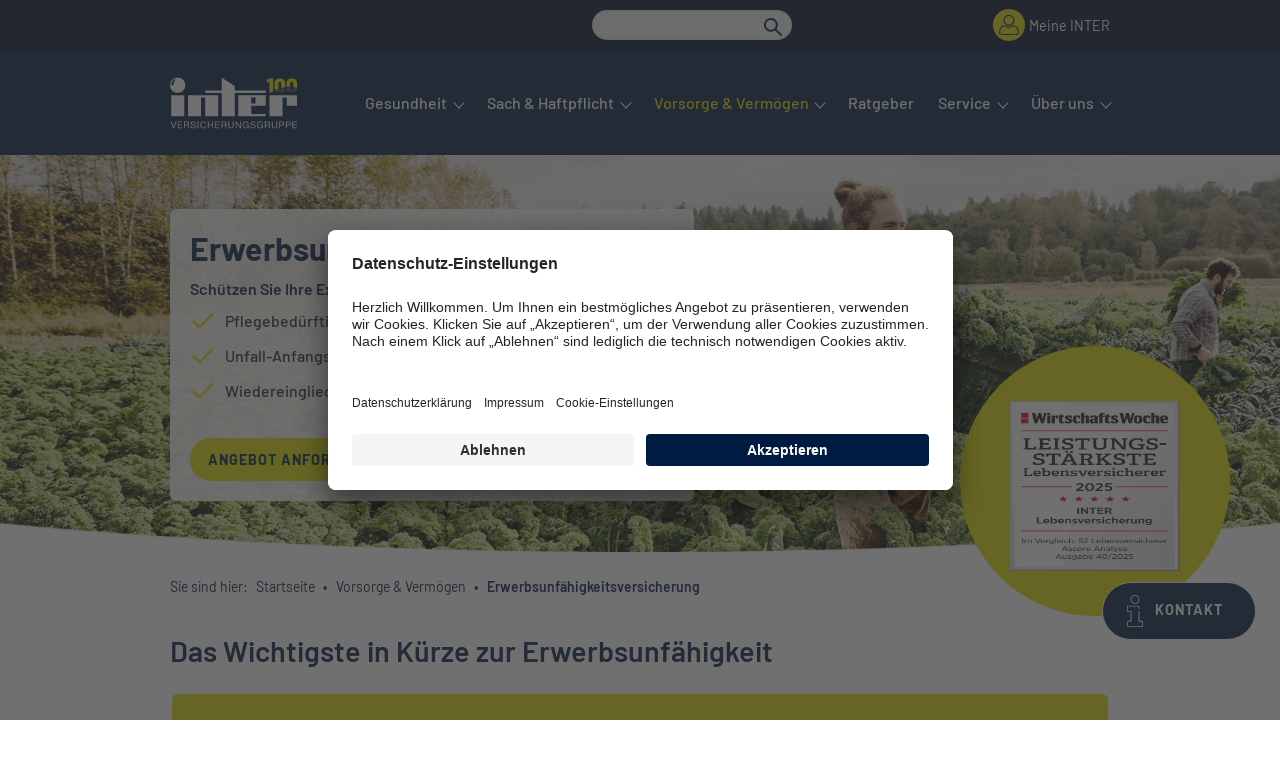

--- FILE ---
content_type: text/html; charset=utf-8
request_url: https://www.inter.de/vorsorge-vermoegen/erwerbsunfaehigkeitsversicherung
body_size: 12647
content:
<!DOCTYPE html>
<html lang="de-DE">
<head> <meta charset="utf-8"> <!-- TYPO3 Integration & Programming by Christian Bernhard - INTER Versicherungsgruppe This website is powered by TYPO3 - inspiring people to share! TYPO3 is a free open source Content Management Framework initially created by Kasper Skaarhoj and licensed under GNU/GPL. TYPO3 is copyright 1998-2026 of Kasper Skaarhoj. Extensions are copyright of their respective owners. Information and contribution at https://typo3.org/ --> <link rel="icon" href="/typo3conf/ext/inter/Resources/Public/Icons/favicon.png" type="image/png"> <title>Erwerbsunfähigkeitsversicherung | INTER Versicherung</title> <meta http-equiv="x-ua-compatible" content="IE=edge" />
<meta name="generator" content="TYPO3 CMS" />
<meta name="description" content="Die Erwerbsunfähigkeitsversicherung der INTER Versicherungsgruppe ✓ Finanzielle Absicherung bei Erwerbsunfähigkeit ✓ Einkommen absichern " />
<meta name="viewport" content="width=device-width, initial-scale=1, maximum-scale=2, user-scalable=yes" />
<meta name="robots" content="index,follow" />
<meta property="og:title" content="Erwerbsunfähigkeitsversicherung" />
<meta property="og:description" content="Jeder 5. Arbeitnehmer wird im Laufe seines Berufslebens erwerbsunfähig. Sichern Sie Ihre Existenz." />
<meta property="og:image" content="https://www.inter.de/fileadmin/_processed_/a/e/csm_Erwerbsunfaehigkeit_1200x630_85e8143ffb.jpg" />
<meta property="og:image:url" content="https://www.inter.de/fileadmin/_processed_/a/e/csm_Erwerbsunfaehigkeit_1200x630_85e8143ffb.jpg" />
<meta property="og:image:width" content="1203" />
<meta property="og:image:height" content="630" />
<meta property="og:image:alt" content="Erwerbsunfähigkeitsversicherung" />
<meta property="og:type" content="website" />
<meta property="og:site_name" content="INTER Versicherung" />
<meta name="twitter:card" content="summary" />
<meta name="twitter:title" content="Erwerbsunfähigkeitsversicherung" />
<meta name="twitter:description" content="Jeder 5. Arbeitnehmer wird im Laufe seines Berufslebens erwerbsunfähig. Sichern Sie Ihre Existenz." />
<meta name="apple-mobile-web-app-capable" content="no" />  <link rel="stylesheet" href="/typo3temp/assets/compressed/merged-8915aca68e0abf69f6ca9bc026ba3a6d.css?1768485347" media="all">
   <script src="/typo3temp/assets/compressed/merged-4ebd44cfe1663ace339a7e72c9f458f8.js?1763978266"></script>
 <script>
/*<![CDATA[*/
/*TS_inlineJS*/
/* Google Tag Manager */
		(function(w,d,s,l,i){w[l]=w[l]||[];w[l].push({'gtm.start':
		new Date().getTime(),event:'gtm.js'});var f=d.getElementsByTagName(s)[0],
		j=d.createElement(s),dl=l!='dataLayer'?'&l='+l:'';j.async=true;j.src=
		'https://www.googletagmanager.com/gtm.js?id='+i+dl;f.parentNode.insertBefore(j,f);
		})(window,document,'script','dataLayer','GTM-W2G86HZ');
		/* End Google Tag Manager */

/*]]>*/
</script>
 
		<link rel="preconnect" href="//privacy-proxy.usercentrics.eu">
		<link rel="preload" href="//privacy-proxy.usercentrics.eu/latest/uc-block.bundle.js" as="script">

        <script id="usercentrics-cmp" src="https://app.usercentrics.eu/browser-ui/latest/loader.js" data-settings-id="w4oCxG4c6" async></script>
		<script type="application/javascript" src="https://privacy-proxy.usercentrics.eu/latest/uc-block.bundle.js"></script>

		<script>
			uc.blockOnly([
			  'BJz7qNsdj-7'
			]);
			uc.reloadOnOptIn('BJz7qNsdj-7'); // reload page on YouTube opt-in
			uc.reloadOnOptOut('BJz7qNsdj-7'); // reload page on YouTube opt-out
		</script>

<link rel="canonical" href="https://www.inter.de/vorsorge-vermoegen/erwerbsunfaehigkeitsversicherung/"/>
 </head>
<body> <noscript><iframe src="https://www.googletagmanager.com/ns.html?id=GTM-W2G86HZ" height="0" width="0" style="display:none;visibility:hidden"></iframe></noscript> <header class="d-print-none"> <div class="container-fluid p-0 inter-header-bar-gray"> <div class="row m-0"> <div class="col p-0"> <div class="container inter-main-content"> <div class="row align-items-center justify-content-between"> <div class="col-auto"> </div> 
	
	
		<script>
			var agentuid_js = "";
			var agenturl_js = "";
			var agentphone_js = "";
			var agentemail_js = "";
			
		</script>
	

	
			<div class="col"></div>
		

	

 <div class="col"> <form method="get" class="input-group inter-search" id="tx-solr-search-form-pi-results" action="/suchergebnisse/" data-suggest="/suchergebnisse?type=7384" data-suggest-header="Top Treffer" accept-charset="utf-8"> <input type="text" aria-label="Suche eingeben" class="form-control tx-solr-q js-solr-q tx-solr-suggest" name="tx_solr[q]" value="" /> <div class="input-group-append"> <div class="input-group-text"> <button type="submit" aria-label="Suche starten"> <svg class="icon-blue"> <use xlink:href="#inter-loupe-s-graphical"></use> </svg> </button> </div> </div> </form> </div> <div class="col col-auto d-flex align-items-center justify-content-center"> <div class="inter-header-telefon-number justify-content-between align-items-center d-none" id="headerphone"> <div class="image-wrap d-flex align-items-center justify-content-center mr-1" aria-hidden="true"> <svg class="inter-icon inter-icon-20 icon-blue" focusable="false"> <use xlink:href="#inter-pik_telefon"></use> </svg> </div> <span class="agentphone"></span> </div> <div class="login-btn inter-header-login d-flex justify-content-between align-items-center"> <div class="image-wrap d-flex align-items-center justify-content-center mr-1" aria-hidden="true"> <a href="https://www.inter.de/kundenportal/" aria-label="Meine INTER" target="_blank"> <svg class="inter-icon inter-icon-20 icon-blue" focusable="false"> <use xlink:href="#inter-pik_user"></use> </svg> </a> </div> <a class="d-none d-md-block" href="https://www.inter.de/kundenportal/" target="_blank">Meine&nbsp;INTER</a> </div> </div> </div> </div> </div> </div> </div> <div class="container inter-header-bar-main inter-main-content"> <div class="row align-items-center justify-content-between"> <div class="col-auto"> <a href="https://www.inter.de/" class="inter-logo" title="INTER Versicherungsgruppe - Startseite"><img alt="INTER Versicherungsgruppe" src="/typo3conf/ext/inter/Resources/Public/Images/inter-brand-100.svg" width="283" height="113" /></a> </div> <div class="col inter-search-burger"> </div> <div class="col"> <div class="container p-0"> <div class="row justify-content-end"> 
	
	

	
			<div class="col"></div>
		

	

 <div class="login-btn inter-header-login d-flex justify-content-between align-items-center"> <div class="image-wrap d-flex align-items-center justify-content-center mr-1" aria-hidden="true"> <a href="https://www.inter.de/kundenportal/" aria-label="Meine INTER" target="_blank"> <svg class="inter-icon inter-icon-20 icon-blue" focusable="false"> <use xlink:href="#inter-pik_user"></use> </svg> </a> </div> <a class="d-none d-md-block" href="https://www.inter.de/kundenportal/" target="_blank">Meine&nbsp;INTER</a> </div> <div class="col-auto"> <form method="get" class="input-group inter-search" id="tx-solr-search-form-pi-results" action="/suchergebnisse/" data-suggest="/suchergebnisse?type=7384" data-suggest-header="Top Treffer" accept-charset="utf-8"> <input type="text" aria-label="Suche eingeben" class="form-control tx-solr-q js-solr-q tx-solr-suggest" name="tx_solr[q]" value="" /> <div class="input-group-append"> <div class="input-group-text"> <button type="submit" aria-label="Suche starten"> <svg class="icon-blue"> <use xlink:href="#inter-loupe-s-graphical"></use> </svg> </button> </div> </div> </form> <div class="inter-burger"> <a href="#header-nav" title="Navigation öffnen" aria-label="Navigation öffnen"> <svg class="inter-icon icon-white"> <use xlink:href="#inter-hamburger-menu-outline"></use> </svg> </a> </div> </div> <div class="col-auto inter-header-nav"> <nav id="header-nav" role="navigation" aria-label="Hauptnavigation"> <span class="sr-only">Hier befindet sich das Hauptmenu. Dieses lässt sich per Tab steuern. Untermenüs öffnet man mit der Leertaste oder Pfeil nach unten. Dieses lässt sich mit Pfeil nach oben oder Escape auch wieder schließen.</span> <div> <ul> <li> <a href="/gesundheit/" > <span>Gesundheit</span> </a> <button aria-expanded="false" aria-label="Öffnet Untermenu zu Gesundheit"></button> <div> <ul> <li> <a href="/gesundheit/private-krankenversicherung/" > <span>Private Krankenversicherung</span> </a> <div> <ul> <li> <a href="/gesundheit/private-krankenversicherung/private-krankenversicherung-fuer-angestellte/" > <span>Für Angestellte</span> </a> <li> <a href="/gesundheit/private-krankenversicherung/private-krankenversicherung-fuer-selbststaendige/" > <span>Für Selbstständige</span> </a> <li> <a href="/gesundheit/private-krankenversicherung/private-krankenversicherung-fuer-existenzgruender/" > <span>Für Existenzgründer</span> </a> <li> <a href="/gesundheit/private-krankenversicherung-fuer-aerzte/" > <span>Für Ärzte</span> </a> <li> <a href="/gesundheit/private-krankenversicherung-fuer-zahnaerzte/" > <span>Für Zahnärzte</span> </a> <li> <a href="/gesundheit/private-krankenversicherung-fuer-zahn-aerzte-in-der-ausbildung/" > <span>Für Mediziner in der Ausbildung</span> </a> <li> <a href="/gesundheit/private-krankenversicherung/private-krankenversicherung-fuer-beamte/" > <span>Für Beamte</span> </a> </li> </ul> </div> <li> <a href="/gesundheit/krankenzusatz-versicherung/" > <span>Private Krankenzusatzversicherung</span> </a> <div> <ul> <li> <a href="/gesundheit/zahnzusatzversicherung/" > <span>Zahnzusatzversicherung</span> </a> <li> <a href="/gesundheit/krankenhauszusatzversicherung/" > <span>Krankenhauszusatzversicherung</span> </a> <li> <a href="/gesundheit/krankenhaustagegeldversicherung/" > <span>Krankenhaustagegeldversicherung</span> </a> <li> <a href="/gesundheit/ambulantekrankenzusatzversicherung/" > <span>Ambulante Zusatzversicherung</span> </a> <li> <a href="/gesundheit/krankentagegeld/" > <span>Krankentagegeldversicherung</span> </a> <li> <a href="/gesundheit/auslandsreisekrankenversicherung/" > <span>Reisekrankenversicherung</span> </a> </li> </ul> </div> <li> <a href="/gesundheit/pflegeversicherung/" > <span>Pflegeversicherung</span> </a> <div> <ul> <li> <a href="/gesundheit/pflegetagegeldversicherung/" > <span>Pflegetagegeldversicherung</span> </a> <li> <a href="/gesundheit/pflegepflichtversicherung/" > <span>Pflegepflichtversicherung</span> </a> </li> </ul> </div> <li> <section class="login-area mt-2" aria-labelledby="pkv-wissen"> <div class="card text-white bg-primary border-0" style="width: 220px; border-radius: .375rem .375rem .375rem .375rem;"> <div class="card-body"> <div class="h5 text-blue" id="pkv-wissen">PKV-Wissen</div> <div class="login-info login-btn mb-3 text-blue"> Private Krankenversicherung neu verstehen – einfach und verständlich! </div> <div class="inter-menu-login login-btn"> <a class="btn btn-secondary btn-round btn-block" href="https://www.inter.de/gesundheit/private-krankenversicherung/pkv-wissen/" aria-label="Jetzt über PKV-Wissen informieren" target="_blank">Jetzt<br />informieren</a> </div> </div> </div> </section> </li> </ul> </div> <li> <a href="/sach-haftpflicht/" > <span>Sach &amp; Haftpflicht</span> </a> <button aria-expanded="false" aria-label="Öffnet Untermenu zu Sach &amp; Haftpflicht"></button> <div> <ul> <li role="none"> <span>Privatkunden</span> <div> <ul> <li> <a href="/sach-haftpflicht/cyberversicherung/" > <span>Cyberversicherung</span> </a> <li> <a href="/produkte/sach-und-haftpflicht/hausratversicherung/" > <span>Hausratversicherung</span> </a> <li> <a href="/sach-haftpflicht/haftpflichtversicherung/" > <span>Haftpflichtversicherung</span> </a> <li> <a href="/sach-haftpflicht/wohngebaeudeversicherung/" > <span>Wohngebäudeversicherung</span> </a> <li> <a href="/sach-haftpflicht/photovoltaikversicherung/" > <span>Photovoltaikversicherung</span> </a> <li> <a href="/sach-haftpflicht/jagdhaftpflichtversicherung/" > <span>Jagdhaftpflichtversicherung</span> </a> </li> </ul> </div> <li role="none"> <span>Handwerk und Betriebe</span> <div> <ul> <li> <a href="/sach-haftpflicht/betriebshaftpflichtversicherung/" > <span>Betriebshaftpflichtversicherung</span> </a> <li> <a href="/sach-haftpflicht/betriebshaftpflichtversicherung-baugewerbe/" > <span>Betriebshaftpflichtversicherung Baugewerbe</span> </a> <li> <a href="/sach-haftpflicht/betriebsgebaeudeversicherung/" > <span>Betriebsgebäudeversicherung</span> </a> <li> <a href="/sach-haftpflicht/betriebsinhaltsversicherung/" > <span>Betriebsinhaltsversicherung</span> </a> <li> <a href="/sach-haftpflicht/betriebsausfallversicherung/" > <span>Betriebsausfallversicherung</span> </a> <li> <a href="/sach-haftpflicht/elektronikversicherung/" > <span>Elektronikversicherung</span> </a> <li> <a href="/sach-haftpflicht/maschinenversicherung/" > <span>Maschinenversicherung</span> </a> </li> </ul> </div> <li role="none"> <span>Ärzte</span> <div> <ul> <li> <a href="/aerzte-service/absicherung/berufliche-absicherung/praxisausfallversicherung/" > <span>Praxisausfallversicherung</span> </a> <li> <a href="/aerzte-service/absicherung/berufliche-absicherung/praxisinhaltversicherung/" > <span>Praxisinhaltsversicherung</span> </a> <li> <a href="/aerzte-service/absicherung/berufliche-absicherung/elektronikversicherung-fuer-mediziner/" > <span>Elektronikversicherung für Mediziner</span> </a> </li> </ul> </div> </li> </ul> </div> <li class="selected" aria-current="page"> <a href="/vorsorge-vermoegen/" aria-current="page" class="panelopened"> <span>Vorsorge &amp; Vermögen</span> </a> <button aria-expanded="false" aria-label="Öffnet Untermenu zu Vorsorge &amp; Vermögen"></button> <div> <ul> <li role="none"> <span>Private Altersvorsorge</span> <div> <ul> <li> <a href="/vorsorge-vermoegen/fondsgebundene-rentenversicherung/" > <span>Fondsgebundene Rentenversicherung</span> </a> <li> <a href="/vorsorge-vermoegen/basisrente-ruerup-rente/" > <span>Basisrente (Rürup-Rente)</span> </a> <li> <a href="/vorsorge-vermoegen/basisinformationsblaetter/" > <span>Basisinformationsblätter und Fondsinformationen</span> </a> </li> </ul> </div> <li role="none"> <span>Existenzvorsorge</span> <div> <ul> <li> <a href="/vorsorge-vermoegen/berufsunfaehigkeitsversicherung/" > <span>Berufsunfähigkeitsversicherung</span> </a> <li class="selected" aria-current="page"> <a href="/vorsorge-vermoegen/erwerbsunfaehigkeitsversicherung/" aria-current="page" class="panelopened"> <span>Erwerbsunfähigkeitsversicherung</span> </a> <li> <a href="/vorsorge-vermoegen/existenzvorsorge/unfallversicherung/" > <span>Unfallversicherung</span> </a> </li> </ul> </div> <li role="none"> <span>Hinterbliebenenvorsorge</span> <div> <ul> <li> <a href="/vorsorge-vermoegen/risikolebensversicherung/" > <span>Risikolebensversicherung</span> </a> <li> <a href="/vorsorge-vermoegen/sterbegeldversicherung/" > <span>Sterbegeldversicherung</span> </a> </li> </ul> </div> <li role="none"> <span>Betriebliche Absicherung</span> <div> <ul> <li> <a href="/vorsorge-vermoegen/direktversicherung/" > <span>Direktversicherung</span> </a> </li> </ul> </div> </li> </ul> </div> <li> <a href="/ratgeber/" > <span>Ratgeber</span> </a> <li> <a href="/service/" > <span>Service</span> </a> <button aria-expanded="false" aria-label="Öffnet Untermenu zu Service"></button> <div> <ul> <li role="none"> <span>Kontakt</span> <div> <ul> <li> <a href="/service/formulare-und-mitteilungen/" > <span>Formulare und Mitteilungen</span> </a> <li> <a href="/service/kundenservice/leistungsservice/" > <span>Leistungsservice</span> </a> <li> <a href="/service/meine-inter/servicenummern-und-rueckrufservice/" > <span>Servicenummern und Rückrufservice</span> </a> <li> <a href="/service/meine-inter/kontakt-und-postadressen/" > <span>Kontakt und Postadressen</span> </a> <li> <a href="/firmensitz/" > <span>Firmensitz</span> </a> </li> </ul> </div> <li role="none"> <span>Kundenservice</span> <div> <ul> <li> <a href="/service/kundenservice/meine-inter/" > <span>Meine INTER</span> </a> <li> <a href="/service/schaden-melden/" > <span>Schaden melden</span> </a> <li> <a href="/service/faq/" > <span>FAQ</span> </a> <li> <a href="/empfehlung/" > <span>Kunden werben Kunden</span> </a> <li> <a href="/service/mitgliederassistance/" > <span>Mitglieder Assistance</span> </a> </li> </ul> </div> <li> <a href="/service/gesundheitsmanagement/" > <span>Gesundheitsmanagement</span> </a> <div> <ul> <li> <a href="/gesundheit/management/gesundheitsprogramme/" > <span>Gesundheitsprogramme</span> </a> <li> <a href="/service/gesundheitsmanagement/case-management/" > <span>Case Management</span> </a> </li> </ul> </div> <li> <section class="login-area login-btn" aria-labelledby="customer-login"> <div class="card text-white bg-primary border-0" style="width: 220px; border-radius: 0 0 .375rem .375rem;"> <div class="card-body"> <div class="h5 text-blue" id="customer-login">Meine INTER Kundenportal</div> <div class="login-info login-btn mb-3 text-blue"> Ihr Online-Portal rund um Ihre Verträge und Ihrer Postbox. </div> <div class="login-info mb-3"> <svg class="inter-icon inter-icon-16 icon-blue mr-2"><use xlink:href="#inter-arrow-forward-outline"></use></svg><a class="text-decoration text-blue" href="https://www.inter.de/service/kundenservice/meine-inter#MeineINTER"><b>Mehr erfahren</b></a> </div> <div class="inter-menu-login login-btn"> <a class="btn btn-secondary btn-round btn-block" href="https://www.inter.de/kundenportal/" target="_blank" aria-label="Zum Meine Inter Kundenportal">Meine Inter</a> </div> </div> </div> </section> <section class="login-area mt-2" aria-labelledby="inter-app"> <div class="card text-white bg-primary border-0" style="width: 220px; border-radius: .375rem .375rem .375rem .375rem;"> <div class="card-body"> <div class="h5 text-blue" id="inter-app">Meine INTER App</div> <div class="login-info login-btn mb-3 text-blue"> Einreichungen, Verträge und Postbox auf Ihrem Smartphone. </div> <div class="login-info"> <svg class="inter-icon inter-icon-16 icon-blue mr-2"><use xlink:href="#inter-arrow-forward-outline"></use></svg><a class="text-decoration text-blue" href="https://www.inter.de/service/kundenservice/meine-inter#MeineINTERApp" aria-label="Mehr zur Inter App erfahren"><b>Mehr erfahren</b></a> </div> </div> </div> </section> </li> </ul> </div> <li> <a href="/ueber-uns/" > <span>Über uns</span> </a> <button aria-expanded="false" aria-label="Öffnet Untermenu zu Über uns"></button> <div> <ul> <li role="none"> <span>Karriere</span> <div> <ul> <li> <a href="https://connect.guidecom.de/jobportal/inter/viewAusschreibungen.html" > <span>Jobbörse</span> </a> <li> <a href="/ueber-uns/karriere-im-vertrieb/" > <span>Karriere im Vertrieb</span> </a> <li> <a href="/ueber-uns/berufseinsteiger-und-berufserfahrene/" > <span>Berufseinsteiger und Berufserfahrene</span> </a> <li> <a href="/ueber-uns/schueler-und-studenten/" > <span>Schüler und Studenten</span> </a> <li> <a href="/ueber-uns/die-inter-als-arbeitgeber/" > <span>Die INTER als Arbeitgeber</span> </a> </li> </ul> </div> <li role="none"> <span>Presse</span> <div> <ul> <li> <a href="/ueber-uns/aktuelle-presseinformationen/" > <span>Aktuelle Presseinformationen</span> </a> <li> <a href="/ueber-uns/presseteam/" > <span>Presseteam</span> </a> <li> <a href="/ueber-uns/vorstand/" > <span>Vorstand</span> </a> </li> </ul> </div> <li role="none"> <span>Die Unternehmen</span> <div> <ul> <li> <a href="/ueber-uns/profil/" > <span>Unternehmensprofil</span> </a> <li> <a href="/ueber-uns/berichte/" > <span>Berichte</span> </a> <li> <a href="/ueber-uns/die-unternehmen/nachhaltigkeit/" > <span>Nachhaltigkeit</span> </a> <li> <a href="/ueber-uns/die-unternehmen/beirat/" > <span>Beirat</span> </a> <li> <a href="/ueber-uns/unsere-partner/" > <span>Unsere Partner</span> </a> <li> <a href="/ueber-uns/engagements/" > <span>Engagements</span> </a> </li> </ul> </div> </li> </ul> </div> </ul> </div> </nav> </div> </div> </div> </div> </div> </div> <div class="container-fluid p-0 inter-footer-search fixed-bottom d-sm-none Fixed"> <div class="row m-0 h-100"> <div class="col p-0 h-100"> <div class="container h-100"> <div class="row h-100"> <div class="col align-self-center"> <form method="get" class="input-group inter-search" id="tx-solr-search-form-pi-results" action="/suchergebnisse/" data-suggest="/suchergebnisse?type=7384" data-suggest-header="Top Treffer" accept-charset="utf-8"> <input type="text" aria-label="Suche eingeben" class="form-control tx-solr-q js-solr-q tx-solr-suggest" name="tx_solr[q]" value="" /> <div class="input-group-append"> <div class="input-group-text"> <button type="submit" aria-label="Suche starten"> <svg class="icon-blue"> <use xlink:href="#inter-loupe-s-graphical"></use> </svg> </button> </div> </div> </form> </div> </div> </div> </div> </div> </div> <div class="container-fluid p-0 inter-footer-nav fixed-bottom d-sm-none Fixed"> <div class="row m-0 h-100"> <div class="col p-0 h-100"> <div class="container h-100"> <div class="row justify-content-between h-100"> <div class="col-auto align-self-center"> <a href="#header-nav" aria-label="Menü öffnen" class="toggle"> <svg class="inter-icon inter-icon-48 icon-blue" role="img" aria-hidden="true"> <use xlink:href="#inter-menu-graphical"></use> </svg> </a> <a href="#header-nav" aria-label="Menü schließen" id="menu-close"> <svg class="inter-icon inter-icon-48 icon-blue" role="img" aria-hidden="true"> <use xlink:href="#inter-clear-menu-graphical"></use> </svg> </a> </div> <div class="col-auto align-self-center"> <a href="javascript:void(0)" aria-label="Suche öffnen" class="toggle" id="search-nav"> <svg class="inter-icon inter-icon-48 icon-blue" role="img" aria-hidden="true"> <use xlink:href="#inter-search-graphical"></use> </svg> </a> <a href="javascript:void(0)" aria-label="Suche schließen" id="search-close"> <svg class="inter-icon inter-icon-48 icon-blue" role="img" aria-hidden="true"> <use xlink:href="#inter-clear-search-graphical"></use> </svg> </a> </div> <div class="col-auto align-self-center"> <a href="https://www.inter.de/service/" aria-label="Kontakt öffnen" id="contact-nav" class="toggle"> <svg class="inter-icon inter-icon-48 icon-blue" role="img" aria-hidden="true"> <use xlink:href="#inter-contact-graphical"></use> </svg> </a> <a href="javascript:void(0)" aria-label="Kontakt schließen" id="contact-close"> <svg class="inter-icon inter-icon-48 icon-blue" role="img" aria-hidden="true"> <use xlink:href="#inter-clear-contact-graphical"></use> </svg> </a> </div> </div> </div> </div> </div> </div> </header> <script> if (agentphone_js !== "undefined" && agentphone_js != "") { $(".agentphone").html(agentphone_js); $("#headerphone").removeClass("d-none"); $("#headerphone").addClass("d-flex"); } else { $("#headerphone").addClass("d-none"); $("#headerphone").removeClass("d-flex"); } </script> <main class="inter-main-content" id="page"> <section class="main-visual visual-rounded mb-2" aria-labelledby="visualHeading-1078"> <div class="container-fluid visual-content-inter"> <div class="row"> <div class="col px-0"> <div class="main-visual-image"> <picture xmlns:f="http://www.w3.org/1999/html"> <source srcset="/fileadmin/_processed_/4/9/csm_erwerbsunfaehigkeit-1310346830_1920x600%402x_33925fa04f.webp" media="(min-width: 1601px)" type="image/webp"> <source srcset="/fileadmin/_processed_/4/9/csm_erwerbsunfaehigkeit-1310346830_1920x600%402x_08f7d472e2.jpg" media="(min-width: 1601px)" type="image/jpeg"> <source srcset="/fileadmin/_processed_/4/9/csm_erwerbsunfaehigkeit-1310346830_1920x600%402x_c8a890c648.webp" media="(min-width: 1201px)" type="image/webp"> <source srcset="/fileadmin/_processed_/4/9/csm_erwerbsunfaehigkeit-1310346830_1920x600%402x_1a2da7cc10.jpg" media="(min-width: 1201px)" type="image/jpeg"> <source srcset="/fileadmin/_processed_/4/9/csm_erwerbsunfaehigkeit-1310346830_1920x600%402x_43ecaba873.webp" media="(min-width: 769px)" type="image/webp"> <source srcset="/fileadmin/_processed_/4/9/csm_erwerbsunfaehigkeit-1310346830_1920x600%402x_1ad744a067.jpg" media="(min-width: 769px)" type="image/jpeg"> <source srcset="/fileadmin/_processed_/4/9/csm_erwerbsunfaehigkeit-1310346830_1920x600%402x_bde7c27b0e.webp" media="(min-width: 481px)" type="image/webp"> <source srcset="/fileadmin/_processed_/4/9/csm_erwerbsunfaehigkeit-1310346830_1920x600%402x_45202aff7e.jpg" media="(min-width: 481px)" type="image/jpeg"> <source srcset="/fileadmin/_processed_/4/9/csm_erwerbsunfaehigkeit-1310346830_1920x600%402x_6d893044e3.webp" type="image/webp"> <source srcset="/fileadmin/_processed_/4/9/csm_erwerbsunfaehigkeit-1310346830_1920x600%402x_e8f12531ca.jpg" type="image/jpeg"> <img src="/fileadmin/_processed_/1/a/csm_erwerbsunfaehigkeit-visual_332e989710.webp" class="img-fluid" width="" alt="" /> </picture> </div> <div class="container"> <div class="card"> <div class="card-body"> <h1 id="visualHeading-1078" class="card-title"> Erwerbsunfähigkeits<span class="d-inline d-sm-none">-</span><br class="d-block d-sm-none">versicherung </h1> <h2 class="card-subtitle blue mt-1">Schützen Sie Ihre Existenz</h2> <div class="card-text"> <ul class="hooklist"> <li>Pflegebedürftigkeit gilt auch als Erwerbsunfähigkeit</li> <li>Unfall-Anfangshilfe von 6 Monatsrenten zusätzlich</li> <li>Wiedereingliederungshilfe bis zu 12.000 €</li> </ul> </div> <a href="https://www.inter.de/fragebogen/formulare/produktinformation_anfordern?PRODUKTAUSWAHL=EU&amp;vtp=%VTP%" target="_blank" class="btn btn-primary btn-round btn-block-mobile btn-wrap contactlink">Angebot anfordern</a> </div> </div> <div class="btn-online-badge no-background text-center" aria-hidden="true"> <div class="button-wrap d-flex flex-column align-items-center justify-content-center" aria-hidden="true"> <div class="test-button"> <picture xmlns:f="http://www.w3.org/1999/html"> <source srcset="/fileadmin/_processed_/2/a/csm_TB-LV-Wirtschaftswoche_8b8ce66e9e.webp" media="(min-width: 1601px)" type="image/webp"> <source srcset="/fileadmin/_processed_/2/a/csm_TB-LV-Wirtschaftswoche_320953b968.jpg" media="(min-width: 1601px)" type="image/jpeg"> <source srcset="/fileadmin/_processed_/2/a/csm_TB-LV-Wirtschaftswoche_413572b093.webp" media="(min-width: 1201px)" type="image/webp"> <source srcset="/fileadmin/_processed_/2/a/csm_TB-LV-Wirtschaftswoche_6c11cb674d.jpg" media="(min-width: 1201px)" type="image/jpeg"> <source srcset="/fileadmin/_processed_/2/a/csm_TB-LV-Wirtschaftswoche_edf0c4d3a9.webp" media="(min-width: 769px)" type="image/webp"> <source srcset="/fileadmin/_processed_/2/a/csm_TB-LV-Wirtschaftswoche_64ad05bf1b.jpg" media="(min-width: 769px)" type="image/jpeg"> <source srcset="/fileadmin/_processed_/2/a/csm_TB-LV-Wirtschaftswoche_11926f1ee7.webp" media="(min-width: 481px)" type="image/webp"> <source srcset="/fileadmin/_processed_/2/a/csm_TB-LV-Wirtschaftswoche_36cbffb61c.jpg" media="(min-width: 481px)" type="image/jpeg"> <source srcset="/fileadmin/_processed_/2/a/csm_TB-LV-Wirtschaftswoche_107c58e302.webp" type="image/webp"> <source srcset="/fileadmin/_processed_/2/a/csm_TB-LV-Wirtschaftswoche_2d51afdc4c.jpg" type="image/jpeg"> <img src="/fileadmin/_processed_/2/a/csm_TB-LV-Wirtschaftswoche_0bd01741da.webp" class="" width="" alt="" /> </picture> </div> </div> </div> </div> </div> </div> </div> </section> <section class="breadcrumb-navigation mb-2"> <div class="container d-none d-md-block inter-main-content"> <div class="row"> <div class="col"> <nav aria-label="Brotkrumen Navigation"> <ol class="breadcrumb"> <li class="breadcrumb-entry">Sie sind hier:</li> <li class="breadcrumb-item"> <a >Startseite</a> <li class="breadcrumb-item"> <a href="/vorsorge-vermoegen/">Vorsorge &amp; Vermögen</a> <li class="breadcrumb-item active" aria-current="page"> Erwerbsunfähigkeitsversicherung </ol> </nav> </div> </div> </div> </section> <!--TYPO3SEARCH_begin--> <section class="text-only" aria-labelledby="textHeading-6767"> <div class="container"> <div class="row"> <div class="col"> <div class="text-body"> <h2 id="textHeading-6767" class="">Das Wichtigste in Kürze zur Erwerbsunfähigkeit</h2> </div> </div> </div> </div> </section> <section class="box-know mb-5" aria-labelledby="knowboxHeading-6768"> <div class="container"> <div class="row"> <div class="col"> <div class="card bg-primary"> <div class="card-body"> <div class="card-text"><ul class="hooklist"> <li>Der Gesetzgeber spricht von einer vollen oder teilweisen Erwerbsminderung.</li> <li>Damit ist gemeint, wieviele Stunden jemand pro Tag arbeiten kann. Bis zu 3 Stunden bedeutet volle Erwerbsminderung oder auch Erwerbsunfähigkeit. Zwischen 3 und 6 Stunden täglich bedeutet teilweise Erwerbsminderung.</li> <li>Der erlernte "Beruf" oder die bisher ausgeübte Tätigkeit spielen dabei keine Rolle.</li> </ul></div> </div> </div> </div> </div> </div> </section> <section class="text-only mb-5" aria-labelledby="textHeading-1070"> <div class="container"> <div class="row"> <div class="col"> <div class="text-body"> <h2 id="textHeading-1070" class=" mb-4">Was tun, wenn Sie nicht mehr arbeiten können?</h2> <p>Was ist, wenn Sie durch eine Krankheit oder einen Unfall dauerhaft nicht mehr arbeiten können?&nbsp;Für diesen Fall&nbsp;benötigen Sie einen bezahlbaren Einkommensschutz. Denn: Die gesetzlichen Leistungen bei Erwerbsminderung reichen nicht aus, um Ihren Lebensstandard zu halten. Selbstständige oder Berufseinsteiger haben meist gar keinen Anspruch auf diese&nbsp;gesetzlichen Leistungen.<br> <br> Die Erwerbsunfähigkeitsversicherung der INTER unterstützt Sie, wenn Sie aus gesundheitlichen Gründen nicht mehr in der Lage sind, einer Berufstätigkeit nachzugehen.&nbsp;</p> </div> </div> </div> </div> </section> <section class="images mb-5""> <div class="container"> <div class="row text-center"> <div class="col"> <figure class="figure"> <picture xmlns:f="http://www.w3.org/1999/html"> <source srcset="/fileadmin/_processed_/c/4/csm_ursachen-erwerbsunfaehigkeitsversicherung_0c04e518f3.webp" media="(min-width: 1601px)" type="image/webp"> <source srcset="/fileadmin/user_upload/inter/vorsorge-und-vermoegen/einkommensvorsorge/erwerbsunfaehigkeitsrente/ursachen-erwerbsunfaehigkeitsversicherung.jpg" media="(min-width: 1601px)" type="image/jpeg"> <source srcset="/fileadmin/_processed_/c/4/csm_ursachen-erwerbsunfaehigkeitsversicherung_acb2a5db2b.webp" media="(min-width: 1201px)" type="image/webp"> <source srcset="/fileadmin/_processed_/c/4/csm_ursachen-erwerbsunfaehigkeitsversicherung_c0152f6336.jpg" media="(min-width: 1201px)" type="image/jpeg"> <source srcset="/fileadmin/_processed_/c/4/csm_ursachen-erwerbsunfaehigkeitsversicherung_9fb9a69ce3.webp" media="(min-width: 769px)" type="image/webp"> <source srcset="/fileadmin/_processed_/c/4/csm_ursachen-erwerbsunfaehigkeitsversicherung_f2f11a5e78.jpg" media="(min-width: 769px)" type="image/jpeg"> <source srcset="/fileadmin/_processed_/c/4/csm_ursachen-erwerbsunfaehigkeitsversicherung_1a8a482920.webp" media="(min-width: 481px)" type="image/webp"> <source srcset="/fileadmin/_processed_/c/4/csm_ursachen-erwerbsunfaehigkeitsversicherung_c769116770.jpg" media="(min-width: 481px)" type="image/jpeg"> <source srcset="/fileadmin/_processed_/c/4/csm_ursachen-erwerbsunfaehigkeitsversicherung_1d3bf7bfe6.webp" type="image/webp"> <source srcset="/fileadmin/_processed_/c/4/csm_ursachen-erwerbsunfaehigkeitsversicherung_09f7c85a3a.jpg" type="image/jpeg"> <img src="/fileadmin/_processed_/c/4/csm_ursachen-erwerbsunfaehigkeitsversicherung_4c090cd54f.webp" class="figure-img img-fluid" width="300" alt="" /> </picture> </figure> </div> </div> </div> </section> <section class="text-only mb-5" aria-labelledby="textHeading-1072"> <div class="container"> <div class="row"> <div class="col"> <div class="text-body"> <h2 id="textHeading-1072" class=" mb-4">Die Leistungen der Erwerbsunfähigkeitsversicherung der INTER im Überblick</h2> <ul class="hooklist"> <li>Rentenzahlungen und Beitragsbefreiung bei Erwerbsunfähigkeit durch Krankheit, Unfall oder Pflegebedürftigkeit</li> <li>Leistungen (auch rückwirkend), wenn die gesundheitlichen Einschränkungen voraussichtlich 6 Monate andauern werden oder bereits 6 Monate bestanden</li> <li>Steuerfreier Kapitalaufbau mit der Fondsanlage Ihrer Überschüsse</li> <li>Nachversicherungsmöglichkeiten bei vielen Ereignissen mit persönlichem oder beruflichem Bezug, wie Heirat oder Aus- und Weiterbildungsabschlüsse</li> <li>Weltweiter Versicherungsschutz</li> <li>Direkter Ansprechpartner im Leistungsfall</li> <li>Unterstützung bei der Beantragung</li> <li>Bearbeitung Ihrer Unterlagen erfolgt jeweils binnen einer Woche</li> <li>Wiedereingliederungshilfe bis zu 12.000 Euro</li> </ul> </div> </div> </div> </div> </section> <section class="box-know mb-5" aria-labelledby="knowboxHeading-1073"> <div class="container"> <div class="row"> <div class="col"> <div class="card bg-primary"> <div class="card-body"> <h2 id="knowboxHeading-1073" class=" "> Gut zu wissen </h2> <div class="card-text"><p><strong>Karenzzeiten</strong><br> Mit <strong>Karenzzeiten</strong> von 6, 12 oder 24 Monaten bis zur Zahlung der Erwerbsunfähigkeitsrente können Sie die Beiträge reduzieren.</p> <p>Mit der Wahl des Restleistungsvermögens bestimmen Sie, wann die vereinbarte Erwerbsunfähigkeitsrente gezahlt wird. Sie wählen den täglichen Umfang, wenn Sie nicht mehr in der Lage sind&nbsp;einer Erwerbstätigkeit nachzugehen.</p></div> </div> </div> </div> </div> </div> </section> 
	<div class="tx-cb-faq">
		

<div id="loaderoverlay"></div>
<div id="loader"></div>
<div id="ajax">

	<div class="container">
		<div class="row">
			<div class="col">
                <h2 class="mb-4">FAQ zur Erwerbsunfähigkeitsversicherung</h2>
			</div>
		</div>
	</div>

	

			<section class="icon-nav faqnav mb-0" id="faq">
                <div class="container">
                    <div class="row d-flex justify-content-between border-0">
                        
                            <div class="col mb-4 text-center"><a class="action d-flex align-items-center justify-content-center mb-1 active" title="Tarif" href="/vorsorge-vermoegen/erwerbsunfaehigkeitsversicherung/?tx_cbfaq_pi2%5Baction%5D=filter&amp;tx_cbfaq_pi2%5Bcontroller%5D=Products&amp;tx_cbfaq_pi2%5Btype%5D=2&amp;cHash=8ed2c486d646a803367bd9bf76f0deb9"><svg class="inter-icon inter-icon-52 icon-blue" aria-hidden="true"><use xlink:href="#inter-pik_produktbeschreibung"></use></svg></a><span>Tarif</span></div>
                        
                            <div class="col mb-4 text-center"><a class="action d-flex align-items-center justify-content-center mb-1" title="Allgemein" href="/vorsorge-vermoegen/erwerbsunfaehigkeitsversicherung/?tx_cbfaq_pi2%5Baction%5D=filter&amp;tx_cbfaq_pi2%5Bcontroller%5D=Products&amp;tx_cbfaq_pi2%5Btype%5D=1&amp;cHash=541799d6473288b1103c6c747c471eaa"><svg class="inter-icon inter-icon-52 icon-blue" aria-hidden="true"><use xlink:href="#inter-info-i"></use></svg></a><span>Allgemein</span></div>
                        
                            <div class="col mb-4 text-center"><a class="action d-flex align-items-center justify-content-center mb-1" title="Service" href="/vorsorge-vermoegen/erwerbsunfaehigkeitsversicherung/?tx_cbfaq_pi2%5Baction%5D=filter&amp;tx_cbfaq_pi2%5Bcontroller%5D=Products&amp;tx_cbfaq_pi2%5Btype%5D=3&amp;cHash=f63cd588520b4b6e021e81a3a129bf85"><svg class="inter-icon inter-icon-52 icon-blue" aria-hidden="true"><use xlink:href="#inter-service_faq"></use></svg></a><span>Service</span></div>
                        
                    </div>
                </div>
			</section>

		

	<section class="product-accordion styled mb-5">
	    <div class="container mt-b">
            <div class="row">
                <div class="col">
                    <div class="accordion" id="faqaccordion">

                        
                            
                                
<div class="card rounded border-0">
  <div class="card-header" id="heading_0">
    <h3 class="m-0 p-0">
        <button class="btn btn-block text-left d-flex align-items-center collapsed"
                type="button"
                data-toggle="collapse"
                data-target="#collapse_0_"
                aria-expanded="false"
                aria-controls="collapse_0_">
            <span class="card-headline">
                
                    Ab wann und wie lange zahlt meine Erwerbsunfähigkeitsversicherung ?
                
            </span>
            <span class="indicator" data-tile-title="Ab wann und wie lange zahlt meine Erwerbsunfähigkeitsversicherung ?"></span>
            <span class="plus-minus d-flex ml-auto"></span>
        </button>
    </h3>
  </div>

  <div id="collapse_0_" class="collapse" aria-labelledby="heading_0_" data-parent="#faqaccordion">
  	<div class="card-body">

  		
            <div class="mb-4">
                <p>Ihr EU-Schutz sollte bis zum geplanten Renteneintrittsalter bestehen, maximal bis zum 67. Lebensjahr.<br> Ein Anspruch auf Leistungen entsteht mit dem Eintreten der Erwerbsunfähigkeit. Die Erwerbsunfähigkeitsrente steht Ihnen zu, solange Sie erwerbsunfähig sind, längstens bis zum Ende der vereinbarten Leistungsdauer.</p>
            </div>
        

  		

  		

        

  		

  		

        

		</div>

		

  </div>
</div>

                            
                        
                            
                        
                            
                        
                            
                        
                            
                        

                        <script type="application/ld+json">
    {
        "@context":"https://schema.org",
        "@type":"FAQPage",
        "mainEntity": [
            
                
                    {
                        "@type":"Question",
                        "name":"Ab wann und wie lange zahlt meine Erwerbsunfähigkeitsversicherung?",
                        "acceptedAnswer": {
                            "@type":"Answer",
                            "text":"Ihr EU-Schutz sollte bis zum geplanten Renteneintrittsalter bestehen, maximal bis zum 67. Lebensjahr. Ein Anspruch auf Leistungen entsteht mit dem Eintreten der Erwerbsunfähigkeit. Die Erwerbsunfähigkeitsrente steht Ihnen zu, solange Sie erwerbsunfähig sind, längstens bis zum Ende der vereinbarten Leistungsdauer. "
                        }
                    },
                
            
                
                    {
                        "@type":"Question",
                        "name":"Ab wann bin ich erwerbsunfähig?",
                        "acceptedAnswer": {
                            "@type":"Answer",
                            "text":"Ihre Erwerbsunfähigkeitsversicherung leistet, sobald Sie für voraussichtlich mindestens 6 Monate keiner Erwerbstätigkeit nachgehen können. Die Erwerbsunfähigkeit kann von einem Arzt Ihrer Wahl beurteilt werden. "
                        }
                    },
                
            
                
                    {
                        "@type":"Question",
                        "name":"Was ist der Unterschied zwischen einer Berufsunfähigkeitsversicherung und einer Erwerbsunfähigkeitsversicherung?",
                        "acceptedAnswer": {
                            "@type":"Answer",
                            "text":"Eine Berufsunfähigkeitsversicherung schützt Ihre aktuelle berufliche Tätigkeit. Bereits wenn Sie diese Tätigkeit zu 50 Prozent nicht mehr ausüben. Eine Erwerbsunfähigkeitsversicherung greift dagegen erst, wenn Sie weniger als drei Stunden am Tag irgendeiner Erwerbstätigkeit nachgehen können. Das heißt, die Erwerbsunfähigkeitsrente erhalten Sie, wenn Sie aus gesundheitlichen Gründen überhaupt nicht mehr in der Lage sind einer Berufstätigkeit nachzugehen. "
                        }
                    },
                
            
                
                    {
                        "@type":"Question",
                        "name":"Warum ist eine Erwerbsunfähigkeitsversicherung sinnvoll?",
                        "acceptedAnswer": {
                            "@type":"Answer",
                            "text":"Was ist, wenn Sie durch eine Krankheit oder einen Unfall dauerhaft nicht mehr arbeiten können? Für diesen Fall benötigen Sie einen bezahlbaren Einkommensschutz. Denn: Die gesetzlichen Leistungen bei Erwerbsminderung reichen nicht aus, um Ihren Lebensstandard zu halten. Die Erwerbsunfähigkeitsversicherung der INTER unterstützt Sie, wenn Sie aus gesundheitlichen Gründen nicht mehr in der Lage sind, einer Berufstätigkeit nachzugehen. "
                        }
                    },
                
            
                
                    {
                        "@type":"Question",
                        "name":"Wie finde ich meinen Ansprechpartner?",
                        "acceptedAnswer": {
                            "@type":"Answer",
                            "text":"Um Ihren Ansprechpartner zu finden, nutzen Sie unsere Suchfunktion&amp;nbsp;&quot;Ansprechpartner vor Ort&quot;. Geben Sie&amp;nbsp;einfach Ihre Postleitzahl ein und finden Sie den richtigen Ansprechpartner. &amp;nbsp; "
                        }
                    }
                
            
        ]
    }
</script>


                    </div>
                </div>
            </div>
	    </div>
	</section>

</div>


	</div>
 <section class="product-teaser mb-5"> <div class="container mb-4"> <div class="row"> <div class="col"> <span class="h3">Das könnte Sie auch interessieren</span> </div> </div> </div> <div class="container"> <div class="row justify-content-center"> <div class="col-12 col-sm-12 col-md-6 col-lg-4 mb-4"> <div class="card h-100 card-small"> <a href="/vorsorge-vermoegen/berufsunfaehigkeitsversicherung/" class="stretched-link"> <span class="sr-only"> Weiter zu Berufsunfähigkeits-&lt;/br&gt;versicherung </span> </a> <div class="card-block"> <div class="image-wrap"> <picture xmlns:f="http://www.w3.org/1999/html"> <source srcset="/fileadmin/_processed_/c/2/csm_berufsunfaehigkeitsversicherung-teaser_4c1f39cb69.webp" media="(min-width: 1601px)" type="image/webp"> <source srcset="/fileadmin/user_upload/inter/vorsorge-und-vermoegen/einkommensvorsorge/berufsunfaehigkeitsversicherung/berufsunfaehigkeitsversicherung-teaser.jpg" media="(min-width: 1601px)" type="image/jpeg"> <source srcset="/fileadmin/_processed_/c/2/csm_berufsunfaehigkeitsversicherung-teaser_9b0074b516.webp" media="(min-width: 1201px)" type="image/webp"> <source srcset="/fileadmin/user_upload/inter/vorsorge-und-vermoegen/einkommensvorsorge/berufsunfaehigkeitsversicherung/berufsunfaehigkeitsversicherung-teaser.jpg" media="(min-width: 1201px)" type="image/jpeg"> <source srcset="/fileadmin/_processed_/c/2/csm_berufsunfaehigkeitsversicherung-teaser_2d565bedaf.webp" media="(min-width: 769px)" type="image/webp"> <source srcset="/fileadmin/user_upload/inter/vorsorge-und-vermoegen/einkommensvorsorge/berufsunfaehigkeitsversicherung/berufsunfaehigkeitsversicherung-teaser.jpg" media="(min-width: 769px)" type="image/jpeg"> <source srcset="/fileadmin/_processed_/c/2/csm_berufsunfaehigkeitsversicherung-teaser_4706785156.webp" media="(min-width: 481px)" type="image/webp"> <source srcset="/fileadmin/user_upload/inter/vorsorge-und-vermoegen/einkommensvorsorge/berufsunfaehigkeitsversicherung/berufsunfaehigkeitsversicherung-teaser.jpg" media="(min-width: 481px)" type="image/jpeg"> <source srcset="/fileadmin/_processed_/c/2/csm_berufsunfaehigkeitsversicherung-teaser_acfab52c4a.webp" type="image/webp"> <source srcset="/fileadmin/user_upload/inter/vorsorge-und-vermoegen/einkommensvorsorge/berufsunfaehigkeitsversicherung/berufsunfaehigkeitsversicherung-teaser.jpg" type="image/jpeg"> <img src="/fileadmin/_processed_/c/2/csm_berufsunfaehigkeitsversicherung-teaser_aae3c23f2c.webp" class="card-img-top img-fluid mb-2" width="" alt="" /> </picture> </div> <div class="card-body p-3"> <h3 class="card-title">Berufsunfähigkeits-</br>versicherung</h3> <div class="card-text"> <p>Ihre Arbeitskraft ist Ihr wichtigstes Gut. Schützen Sie&nbsp;es mit unserer&nbsp;leistungsstarken Absicherung.</p> </div> <div class="card-btn-bottom"> <svg class="inter-icon mr-1 icon-blue" aria-hidden="true"><use xlink:href="#inter-arrow-forward-outline"></use></svg> </div> <span class="sr-only">Mehr über Das könnte Sie auch interessieren erfahren</span> </div> </div> </div> </div> <div class="col-12 col-sm-12 col-md-6 col-lg-4 mb-4"> <div class="card h-100 card-small"> <a href="/vorsorge-vermoegen/existenzvorsorge/unfallversicherung/" class="stretched-link"> <span class="sr-only"> Weiter zu Unfallversicherung </span> </a> <div class="card-block"> <div class="image-wrap"> <picture xmlns:f="http://www.w3.org/1999/html"> <source srcset="/fileadmin/_processed_/5/0/csm_Unfallversicherung-teaser_cbc55ca7da.webp" media="(min-width: 1601px)" type="image/webp"> <source srcset="/fileadmin/user_upload/inter/vorsorge-und-vermoegen/unfallversicherung/Unfallversicherung-teaser.jpg" media="(min-width: 1601px)" type="image/jpeg"> <source srcset="/fileadmin/_processed_/5/0/csm_Unfallversicherung-teaser_19913359d7.webp" media="(min-width: 1201px)" type="image/webp"> <source srcset="/fileadmin/user_upload/inter/vorsorge-und-vermoegen/unfallversicherung/Unfallversicherung-teaser.jpg" media="(min-width: 1201px)" type="image/jpeg"> <source srcset="/fileadmin/_processed_/5/0/csm_Unfallversicherung-teaser_ae5e12d077.webp" media="(min-width: 769px)" type="image/webp"> <source srcset="/fileadmin/user_upload/inter/vorsorge-und-vermoegen/unfallversicherung/Unfallversicherung-teaser.jpg" media="(min-width: 769px)" type="image/jpeg"> <source srcset="/fileadmin/_processed_/5/0/csm_Unfallversicherung-teaser_541d4ec085.webp" media="(min-width: 481px)" type="image/webp"> <source srcset="/fileadmin/user_upload/inter/vorsorge-und-vermoegen/unfallversicherung/Unfallversicherung-teaser.jpg" media="(min-width: 481px)" type="image/jpeg"> <source srcset="/fileadmin/_processed_/5/0/csm_Unfallversicherung-teaser_b449bb724a.webp" type="image/webp"> <source srcset="/fileadmin/user_upload/inter/vorsorge-und-vermoegen/unfallversicherung/Unfallversicherung-teaser.jpg" type="image/jpeg"> <img src="/fileadmin/_processed_/5/0/csm_Unfallversicherung-teaser_be3d8c971e.webp" class="card-img-top img-fluid mb-2" width="" alt="" /> </picture> </div> <div class="card-body p-3"> <h3 class="card-title">Unfallversicherung</h3> <div class="card-text"> <p>Beruflich sind Sie bei einem Unfall abgesichert. Schützen Sie sich und Ihre Familie auch in der Freizeit.&nbsp;</p> </div> <div class="card-btn-bottom"> <svg class="inter-icon mr-1 icon-blue" aria-hidden="true"><use xlink:href="#inter-arrow-forward-outline"></use></svg> </div> <span class="sr-only">Mehr über Das könnte Sie auch interessieren erfahren</span> </div> </div> </div> </div> <div class="col-12 col-sm-12 col-md-6 col-lg-4 mb-4"> <div class="card h-100 card-small"> <a href="/gesundheit/pflegetagegeldversicherung/" class="stretched-link"> <span class="sr-only"> Weiter zu Pflegetagegeldversicherung </span> </a> <div class="card-block"> <div class="image-wrap"> <picture xmlns:f="http://www.w3.org/1999/html"> <source srcset="/fileadmin/_processed_/2/0/csm_pflege-teaser_5dacd48cda.webp" media="(min-width: 1601px)" type="image/webp"> <source srcset="/fileadmin/user_upload/inter/gesundheit/pflegetagegeld/pflege-teaser.jpg" media="(min-width: 1601px)" type="image/jpeg"> <source srcset="/fileadmin/_processed_/2/0/csm_pflege-teaser_1c3b1c6f64.webp" media="(min-width: 1201px)" type="image/webp"> <source srcset="/fileadmin/user_upload/inter/gesundheit/pflegetagegeld/pflege-teaser.jpg" media="(min-width: 1201px)" type="image/jpeg"> <source srcset="/fileadmin/_processed_/2/0/csm_pflege-teaser_06ff6f9c0e.webp" media="(min-width: 769px)" type="image/webp"> <source srcset="/fileadmin/user_upload/inter/gesundheit/pflegetagegeld/pflege-teaser.jpg" media="(min-width: 769px)" type="image/jpeg"> <source srcset="/fileadmin/_processed_/2/0/csm_pflege-teaser_effa7268e0.webp" media="(min-width: 481px)" type="image/webp"> <source srcset="/fileadmin/user_upload/inter/gesundheit/pflegetagegeld/pflege-teaser.jpg" media="(min-width: 481px)" type="image/jpeg"> <source srcset="/fileadmin/_processed_/2/0/csm_pflege-teaser_021f6816df.webp" type="image/webp"> <source srcset="/fileadmin/user_upload/inter/gesundheit/pflegetagegeld/pflege-teaser.jpg" type="image/jpeg"> <img src="/fileadmin/_processed_/2/0/csm_pflege-teaser_85ec06b457.webp" class="card-img-top img-fluid mb-2" width="" alt="" /> </picture> </div> <div class="card-body p-3"> <h3 class="card-title">Pflegetagegeldversicherung</h3> <div class="card-text"> <p>Aktiv entscheiden und vorsorgen.&nbsp;Für finanzielle Unabhängigkeit bis ins hohe Alter.</p> </div> <div class="card-btn-bottom"> <svg class="inter-icon mr-1 icon-blue" aria-hidden="true"><use xlink:href="#inter-arrow-forward-outline"></use></svg> </div> <span class="sr-only">Mehr über Das könnte Sie auch interessieren erfahren</span> </div> </div> </div> </div> </div> </div> </div> </section> <!--TYPO3SEARCH_end--> </main> <section class="contactbox-bottom"> <div class="container-fluid fixed-bottom inter-bar-contactbox"> <div class="row"> <div class="col"> <div class="container inter-main-content"> <div class="row"> <div class="col-12 col-lg-4"> <a href="https://www.inter.de/fragebogen/formulare/angebotsanforderung?PRODUKTAUSWAHL=EU&amp;vtp=%VTP%" target="_blank" class="btn btn-primary btn-round w-100 align-items-center contactlink linkcookie d-none"> <svg class="inter-icon inter-icon-24"> <use xlink:href="#inter-offer-graphical"></use> </svg> <span class="btn-text">Angebot anfordern</span> </a> <a href="https://www.inter.de/fragebogen/formulare/produktinformation_anfordern?PRODUKTAUSWAHL=EU" target="_blank" class="btn btn-primary btn-round w-100 align-items-center contactlink speciallink linkwcookie d-none"> <svg class="inter-icon inter-icon-24"> <use xlink:href="#inter-offer-graphical"></use> </svg> <span class="btn-text">Angebot anfordern</span> </a> </div> <script> if (agentphone_js != "" && agentphone_js !== "undefined") { $(".linkcookie").removeClass("d-none"); $(".linkcookie").addClass("d-flex"); $(".linkwcookie").addClass("d-none"); $(".linkcookie").removeClass("d-flex"); } else { $(".linkcookie").addClass("d-none"); $(".linkcookie").removeClass("d-flex"); $(".linkwcookie").removeClass("d-none"); $(".linkwcookie").addClass("d-flex"); } </script> <div class="col-12 col-lg-4"> <a href="https://beratung.inter.de/" class="btn btn-primary btn-round w-100 d-flex align-items-center consultinglink" target="_blank"> <svg class="inter-icon inter-icon-24"> <use xlink:href="#inter-contact-person-locator-graphical"></use> </svg> <span class="btn-text consultingtext">Beratung in Ihrer Nähe</span> </a> </div> <div class="col-12 col-lg-4"> <a href="tel:0621 427 - 427" class="btn btn-primary btn-round w-100 d-flex align-items-center agentphonebottomhref" target="_blank"> <svg class="inter-icon inter-icon-24"> <use xlink:href="#inter-call-graphical"></use> </svg> <span class="btn-text agentphonebottom">0621 427 - 427</span> </a> </div> </div> </div> </div> </div> </div> </div> </section> <footer class="d-print-none"> <div class="container-fluid p-0"> <button class="inter-back-to-top border-0 shadow-none" aria-label="Nach oben scrollen"> <svg class="inter-icon icon-blue" aria-hidden="true"> <use xlink:href="#inter-arrow-forward-outline"></use> </svg> <span>Nach Oben</span> </button> <div class="mb-3">&nbsp;</div> 
	

		<section class="faq-box d-none d-md-block">

			<div class="collapse faq-modal pr-0" id="faqmodal" aria-labelledby="faqTitle" aria-hidden="true" tabindex="0" data-backdrop="false">
				<div class="modal-dialog">
					<div class="modal-content bg-secondary">
						<div class="modal-header border-bottom-0">
							<h4 class="modal-title yellow" id="faqTitle">Kontakt und Infos</h4>
							<button type="button" class="close" data-toggle="collapse" data-target="#faqmodal" aria-label="Schließen">
								<svg class="inter-icon inter-icon-20 icon-white" aria-hidden="true"><use xlink:href="#inter-clear-solid"></use></svg>
							</button>
						</div>
						<div class="modal-body pt-0">
							<section class="link-list">

								<div class="list-group">
									
											<a href="https://www.inter.de/service/faq/" class="list-group-item list-group-item-action d-flex align-items-center"><svg class="float-left inter-icon inter-icon-32 mr-3 icon-white"><use xlink:href="#inter-faq"></use></svg><b>Häufige Fragen</b></a>
											<a href="https://www.inter.de/service/" class="list-group-item list-group-item-action d-flex align-items-center"><svg class="float-left inter-icon inter-icon-32 mr-3 icon-white"><use xlink:href="#inter-info-i"></use></svg><b>Service und Kontakt</b></a>
											<a href="https://online.serviceocean.de/de/booking/form/c2f883f7-b37c-427a-b933-d5bf7bbe78df?requestid=100000824#2" class="list-group-item list-group-item-action d-flex align-items-center"><svg class="float-left inter-icon inter-icon-32 mr-3 icon-white"><use xlink:href="#inter-call-large-graphical"></use></svg><b>Rückrufservice</b></a>
											<a href="https://beratung.inter.de/ansprechpartnersuche" class="list-group-item list-group-item-action d-flex align-items-center border-bottom-0"><svg class="float-left inter-icon inter-icon-32 mr-3 icon-white"><use xlink:href="#inter-consulting-person-locator-graphical"></use></svg><b>Beratung in Ihrer Nähe</b></a>
											<div class="mt-2 mb-3">
												<form class="inter-faq-search" method="get" action="https://beratung.inter.de/ansprechpartnersuche">
													<div class="form-row">
														<div class="form-group col-12 mb-0">
															<div class="input-group">
																<label for="searchInput" class="sr-only">Ort oder PLZ eingeben</label>
																<input class="form-control" id="searchInput" name="q" type="text" placeholder="Ort oder PLZ eingeben">
																<div class="input-group-append">
																	<div class="input-group-text">
																		<button type="submit" aria-label="Jetzt nach Ansprechpartner suchen"><svg class="inter-icon inter-icon-18 icon-blue" aria-hidden="true"><use xlink:href="#inter-loupe-s-graphical"></use></svg></button>
																	</div>
																</div>
															</div>
														</div>
													</div>
												</form>

											</div>
										

								</div>

							</section>
						</div>
					</div>
				</div>
			</div>

			<button class="btn btn-lg btn-secondary btn-round text-white faq-btn" data-toggle="collapse" data-target="#faqmodal"><svg class="inter-icon inter-icon-32 icon-white mr-1" aria-hidden="true"><use xlink:href="#inter-info-i"></use></svg><span class="pr-3">Kontakt</span></button>

		</section>

	
 </div> <div class="container-fluid inter-footer-sitemap-navigation"> <div class="container"> <div class="row"> <div class="col-12 col-md-6 col-lg-3 mb-4"> <nav> <ul> <li><span class="h5 white font-weight-normal">Über INTER</span></li> <li> <a href="https://www.inter.de/ueber-uns/die-inter-als-arbeitgeber">Karriere</a> </li> <li> <a href="https://www.inter.de/ueber-uns/profil">Unternehmensprofil</a> </li> <li> <a href="/firmensitz/">Firmensitz</a> </li> <li> <a href="https://www.inter.de/ueber-uns/aktuelle-presseinformationen">Presseinformationen</a> </li> <li> <a href="/ueber-uns/die-unternehmen/nachhaltigkeit/">Nachhaltigkeit</a> </li> </ul> </nav> <hr class="mb-2 border-white" /> <ul class="social-links"> <li> <a href="https://www.facebook.com/interversicherungsgruppe/" aria-label="Besuche uns auf Facebook" target="_blank"> <svg class="inter-icon inter-icon-24 icon-white" aria-hidden="true"> <use xlink:href="#inter-facebook-solid"></use> </svg> </a> </li> <li> <a href="https://www.youtube.com/user/INTERVersgruppe" aria-label="Besuche uns auf Youtube" target="_blank"> <svg class="inter-icon inter-icon-24 icon-white" aria-hidden="true"> <use xlink:href="#inter-youtube-solid"></use> </svg> </a> </li> <li> <a href="https://www.instagram.com/interversicherung/" aria-label="Besuche uns auf Instagram" target="_blank"> <svg class="inter-icon inter-icon-24 icon-white" aria-hidden="true"> <use xlink:href="#inter-instagram"></use> </svg> </a> </li> <li> <a href="https://www.linkedin.com/company/inter-versicherungsgruppe" aria-label="Besuche uns auf LinkedIn" target="_blank"> <svg class="inter-icon inter-icon-34 icon-white" aria-hidden="true"> <use xlink:href="#inter-linkedin"></use> </svg> </a> </li> <li> <a href="https://www.xing.com/companies/interversicherungsgruppe" aria-label="Besuche uns auf XING" target="_blank"> <svg class="inter-icon inter-icon-24 icon-white" aria-hidden="true"> <use xlink:href="#inter-xing-solid"></use> </svg> </a> </li> </ul> </div> <div class="col-12 col-md-6 col-lg-3 mb-4"> <nav> <ul> <li><span class="h5 white font-weight-normal">Service &amp; Kontakt</span></li> <li> <a href="/service/meine-inter/servicenummern-und-rueckrufservice/">Rückrufservice</a> </li> <li> <a href="/service/formulare-und-mitteilungen/">Mitteilung schreiben</a> </li> <li> <a href="/service/schaden-melden/">Schaden melden</a> </li> <li> <a href="/service/formulare-und-mitteilungen/">Adresse / Namen ändern</a> </li> <li> <a href="/service/formulare-und-mitteilungen/">Bankverbindung ändern</a> </li> <li> <a href="/service/kundenservice/meine-inter/">Kundenportal</a> </li> <li> <a href="https://beratung.inter.de/ansprechpartnersuche">Ansprechpartner vor Ort</a> </li> </ul> </nav> </div> <div class="col-12 col-md-6 col-lg-3 mb-4"> <nav> <ul> <li><span class="h5 white font-weight-normal">Beliebte Produkte</span></li> <li> <a href="/gesundheit/zahnzusatzversicherung/">Zahnzusatzversicherung</a> </li> <li> <a href="/gesundheit/auslandsreisekrankenversicherung/">Reisekrankenversicherung</a> </li> <li> <a href="https://www.inter.de/gesundheit/private-krankenversicherung-fuer-selbststaendige-und-angestellte">Krankenvollversicherung</a> </li> <li> <a href="/gesundheit/krankenhauszusatzversicherung/">Krankenhauszusatzversicherung</a> </li> <li> <a href="/gesundheit/ambulantekrankenzusatzversicherung/">Ambulante Zusatzversicherung</a> </li> <li> <a href="https://www.inter.de/gesundheit/pflegetagegeldversicherung">Pflegezusatzversicherung</a> </li> <li> <a href="/sach-haftpflicht/photovoltaikversicherung/">Photovoltaikversicherung</a> </li> <li> <a href="/sach-haftpflicht/cyberversicherung/">Private Cyberversicherung</a> </li> <li> <a href="/sach-haftpflicht/jagdhaftpflichtversicherung/">Jagdhaftpflichtversicherung</a> </li> <li> <a href="/vorsorge-vermoegen/fondsgebundene-rentenversicherung/">Fondsgebundene Rentenversicherung</a> </li> </ul> </nav> </div> <div class="col-12 col-md-6 col-lg-3 mb-4"> <nav> <ul> <li><span class="h5 white font-weight-normal">Hinweise &amp; Informationen</span></li> <li><a href="/impressum">Impressum</a></li> <li><a href="/datenschutz">Datenschutz</a></li> <li><a href="#" onclick="UC_UI.showSecondLayer();">Cookie-Einstellungen</a></li> <li><a href="https://compliance.inter.de/" target="_blank">Hinweisgebersystem - <br />Beschwerdestelle (LkSG)</a></li> </ul> </nav> </div> </div> </div> </div> </footer> <script> if($(".contactlink").length > 0) { $(".contactlink").each(function() { var contactlink = $(this); var contactlinkmain = $(".contactlinkmain"); var contactlinkhref = contactlink.not(".d-none").attr("href"); if (contactlink !== "undefined" && agentuid_js != "") { contactlinkhref = contactlinkhref.replace(/%VTP%/g, agentuid_js); contactlinkhref = contactlinkhref.replace(/%EMAIL%/g, agentemail_js); $(contactlink).attr("href", contactlinkhref); contactlinkmain.attr("href", contactlinkhref); } else { contactlinkmain.attr("href", contactlinkhref); $(contactlink).attr("href", contactlinkhref); } }); } if (agenturl_js !== "undefined" && agentuid_js != "") { $(".consultinglink").attr("href", agenturl_js); $(".consultingtext").html("Ihr persönlicher Berater"); } else { $(".consultinglink").attr("href", "https://beratung.inter.de/ansprechpartnersuche"); $(".consultingtext").html("Beratung in Ihrer Nähe"); } if (agentphone_js != "" && agentphone_js !== "undefined") { $(".agentphonebottom").html(agentphone_js); var agentphone_href = "tel:" + agentphone_js; $(".agentphonebottomhref").attr("href", agentphone_href); } </script> <script src="/typo3temp/assets/compressed/merged-99b26d0645113cbf24f100c59376ed89.js?1719555982"></script>
 <script src="/typo3temp/assets/compressed/merged-e96abe7f755c888bdbd47ef973cc371c.js?1768485347"></script>
  <script type="application/ld+json">{"@context":"http://schema.org","@type":"WebSite","url":"https://www.inter.de/","potentialAction":{"@type":"SearchAction","target":"https://www.inter.de/suchergebnisse/?tx_solr%5Bq%5D={search_term_string}","query-input":"required name=search_term_string"}}</script><script type="application/ld+json">{"@context":"http://schema.org","@type":"BreadcrumbList","itemListElement":[{"@type":"ListItem","position":1,"item":{"@id":"https://www.inter.de/","name":"Startseite"}},{"@type":"ListItem","position":2,"item":{"@id":"https://www.inter.de/vorsorge-vermoegen/","name":"Vorsorge &amp; Vermögen"}},{"@type":"ListItem","position":3,"item":{"@id":"https://www.inter.de/vorsorge-vermoegen/existenzvorsorge/","name":"Existenzvorsorge"}}]}</script>
 </body>
</html>

--- FILE ---
content_type: text/css; charset=utf-8
request_url: https://www.inter.de/typo3temp/assets/compressed/merged-8915aca68e0abf69f6ca9bc026ba3a6d.css?1768485347
body_size: 50730
content:

/* default styles for extension "tx_cbsurveys" */
    textarea.f3-form-error {
        background-color:#FF9F9F;
        border: 1px #FF0000 solid;
    }

    input.f3-form-error {
        background-color:#FF9F9F;
        border: 1px #FF0000 solid;
    }

    .tx-cb-surveys table {
        border-collapse:separate;
        border-spacing:10px;
    }

    .tx-cb-surveys table th {
        font-weight:bold;
    }

    .tx-cb-surveys table td {
        vertical-align:top;
    }

    .typo3-messages .message-error {
        color:red;
    }

    .typo3-messages .message-ok {
        color:green;
    }
/* default styles for extension "tx_cbphoto" */
    textarea.f3-form-error {
        background-color:#FF9F9F;
        border: 1px #FF0000 solid;
    }

    input.f3-form-error {
        background-color:#FF9F9F;
        border: 1px #FF0000 solid;
    }

    .tx-cb-hunter table {
        border-collapse:separate;
        border-spacing:10px;
    }

    .tx-cb-hunter table th {
        font-weight:bold;
    }

    .tx-cb-hunter table td {
        vertical-align:top;
    }

    .typo3-messages .message-error {
        color:red;
    }

    .typo3-messages .message-ok {
        color:green;
    }
/* default styles for extension "tx_cbmylife" */
    textarea.f3-form-error {
        background-color:#FF9F9F;
        border: 1px #FF0000 solid;
    }

    input.f3-form-error {
        background-color:#FF9F9F;
        border: 1px #FF0000 solid;
    }

    .tx-cb-mylife table {
        border-collapse:separate;
        border-spacing:10px;
    }

    .tx-cb-mylife table th {
        font-weight:bold;
    }

    .tx-cb-mylife table td {
        vertical-align:top;
    }

    .typo3-messages .message-error {
        color:red;
    }

    .typo3-messages .message-ok {
        color:green;
    }

.tx-solr-autosuggest { 
	border: none; 
	background: #fff; 
	overflow: auto; 
	box-shadow: 0 1px 5px 0 rgba(90,95,102,.4);
	padding: 15px;
	border-radius: 6px;
}

.tx-solr-autosuggest strong { 
	color: #025ab9; 
	font-weight: 400;
}

.tx-solr-autosuggest .autocomplete-suggestion { 
	padding: 2px 5px; 
	font-weight: 400;
	white-space: break-word; 
	overflow: hidden; 
	cursor: pointer; 
}

.tx-solr-autosuggest .autocomplete-selected { 
	background: #f4f5f6; 
}

.tx-solr-autosuggest .autocomplete-group { 
	padding: 10px 5px; 
}

.tx-solr-autosuggest .autocomplete-group strong { 
	display: block;
	border-bottom: 1px solid #999; 
}

.mm-wrapper_opened .autocomplete-suggestions {
	width: 90% !important;
}

/* ----- ----- ----- ----- ----- ----- ----- ----- ----- ----- ----- ----- */
/* frequent searches */

#tx-solr-frequent-searches ul {
    padding-right: 10px;
    padding-left: 0px!important;
}

#tx-solr-frequent-searches li {
    list-style-type: none;
    margin-right: 10px;
    display: inline;
}

.tx-solr-frequent-term-14 {
    font-size: 14px;
}
.tx-solr-frequent-term-15 {
    font-size: 15px;
}
.tx-solr-frequent-term-16 {
    font-size: 16px;
}
.tx-solr-frequent-term-16 {
    font-size: 16px;
}
.tx-solr-frequent-term-17 {
    font-size: 17px;
}
.tx-solr-frequent-term-18 {
    font-size: 18px;
}
.tx-solr-frequent-term-19 {
    font-size: 19px;
}
.tx-solr-frequent-term-20 {
    font-size: 20px;
}
.tx-solr-frequent-term-21 {
    font-size: 21px;
}
.tx-solr-frequent-term-22 {
    font-size: 22px;
}
.tx-solr-frequent-term-23 {
    font-size: 23px;
}
.tx-solr-frequent-term-24 {
    font-size: 24px;
}
.tx-solr-frequent-term-25 {
    font-size: 25px;
}
.tx-solr-frequent-term-26 {
    font-size: 26px;
}
.tx-solr-frequent-term-27 {
    font-size: 27px;
}
.tx-solr-frequent-term-28 {
    font-size: 28px;
}
.tx-solr-frequent-term-29 {
    font-size: 29px;
}
.tx-solr-frequent-term-30 {
    font-size: 30px;
}
.tx-solr-frequent-term-31 {
    font-size: 31px;
}
.tx-solr-frequent-term-32 {
    font-size: 32px;
}
.tx-solr-frequent-term-33 {
    font-size: 33px;
}
.tx-solr-frequent-term-34 {
    font-size: 34px;
}

body{-webkit-hyphens:auto;-ms-hyphens:auto;hyphens:auto}/*!
 * Bootstrap v4.6.2 (https://getbootstrap.com/)
 * Copyright 2011-2022 The Bootstrap Authors
 * Copyright 2011-2022 Twitter, Inc.
 * Licensed under MIT (https://github.com/twbs/bootstrap/blob/main/LICENSE)
 */:root{--blue:#001b41;--indigo:#6610f2;--purple:#6f42c1;--pink:#e83e8c;--red:#f03541;--orange:#ff881a;--yellow:#dedc00;--green:#00bb0d;--teal:#20c997;--cyan:#08a0ba;--white:#fff;--gray:#a5a7a9;--gray-dark:#3c3d3e;--primary:#dedc00;--secondary:#001b41;--success:#00bb0d;--info:#08a0ba;--warning:#ff881a;--danger:#f03541;--light:#f2f4f5;--dark:#3c3d3e;--breakpoint-xs:0;--breakpoint-sm:576px;--breakpoint-md:768px;--breakpoint-lg:992px;--breakpoint-xl:1200px;--font-family-sans-serif:"Barlow",sans-serif;--font-family-monospace:SFMono-Regular,Menlo,Monaco,Consolas,"Liberation Mono","Courier New",monospace}*,:after,:before{box-sizing:border-box}html{font-family:sans-serif;line-height:1.15;-webkit-text-size-adjust:100%;-webkit-tap-highlight-color:rgba(0,0,0,0)}article,aside,figcaption,figure,footer,header,hgroup,main,nav,section{display:block}body{margin:0;font-family:Barlow,sans-serif;font-size:1rem;font-weight:400;line-height:1.6;color:#262626;text-align:left;background-color:#fff}[tabindex="-1"]:focus:not(:focus-visible){outline:0!important}hr{box-sizing:content-box;height:0;overflow:visible}h1,h2,h3,h4,h5,h6{margin-top:0;margin-bottom:1.5rem}p{margin-top:0;margin-bottom:1rem}abbr[data-original-title],abbr[title]{text-decoration:underline;-webkit-text-decoration:underline dotted;text-decoration:underline dotted;cursor:help;border-bottom:0;text-decoration-skip-ink:none}address{font-style:normal;line-height:inherit}address,dl,ol,ul{margin-bottom:1rem}dl,ol,ul{margin-top:0}ol ol,ol ul,ul ol,ul ul{margin-bottom:0}dt{font-weight:600}dd{margin-bottom:.5rem;margin-left:0}blockquote{margin:0 0 1rem}b,strong{font-weight:bolder}small{font-size:80%}sub,sup{position:relative;font-size:75%;line-height:0;vertical-align:baseline}sub{bottom:-.25em}sup{top:-.5em}a{color:#001b41;text-decoration:none;background-color:transparent}a:hover{color:#00060e;text-decoration:underline}a:not([href]):not([class]),a:not([href]):not([class]):hover{color:inherit;text-decoration:none}code,kbd,pre,samp{font-family:SFMono-Regular,Menlo,Monaco,Consolas,Liberation Mono,Courier New,monospace;font-size:1em}pre{margin-top:0;margin-bottom:1rem;overflow:auto;-ms-overflow-style:scrollbar}figure{margin:0 0 1rem}img{border-style:none}img,svg{vertical-align:middle}svg{overflow:hidden}table{border-collapse:collapse}caption{padding-top:.75rem;padding-bottom:.75rem;color:#a5a7a9;text-align:left;caption-side:bottom}th{text-align:inherit;text-align:-webkit-match-parent}label{display:inline-block;margin-bottom:.5rem}button{border-radius:0}button:focus:not(:focus-visible){outline:0}button,input,optgroup,select,textarea{margin:0;font-family:inherit;font-size:inherit;line-height:inherit}button,input{overflow:visible}button,select{text-transform:none}[role=button]{cursor:pointer}select{word-wrap:normal}[type=button],[type=reset],[type=submit],button{-webkit-appearance:button}[type=button]:not(:disabled),[type=reset]:not(:disabled),[type=submit]:not(:disabled),button:not(:disabled){cursor:pointer}[type=button]::-moz-focus-inner,[type=reset]::-moz-focus-inner,[type=submit]::-moz-focus-inner,button::-moz-focus-inner{padding:0;border-style:none}input[type=checkbox],input[type=radio]{box-sizing:border-box;padding:0}textarea{overflow:auto;resize:vertical}fieldset{min-width:0;padding:0;margin:0;border:0}legend{display:block;width:100%;max-width:100%;padding:0;margin-bottom:.5rem;font-size:1.5rem;line-height:inherit;color:inherit;white-space:normal}@media (max-width:1200px){legend{font-size:calc(1.275rem + .3vw)}}progress{vertical-align:baseline}[type=number]::-webkit-inner-spin-button,[type=number]::-webkit-outer-spin-button{height:auto}[type=search]{outline-offset:-2px;-webkit-appearance:none}[type=search]::-webkit-search-decoration{-webkit-appearance:none}::-webkit-file-upload-button{font:inherit;-webkit-appearance:button}output{display:inline-block}summary{display:list-item;cursor:pointer}template{display:none}[hidden]{display:none!important}.h1,.h2,.h3,.h4,.h5,.h6,h1,h2,h3,h4,h5,h6{margin-bottom:1.5rem;font-family:inherit;font-weight:400;line-height:1.2;color:#001b41}@media (max-width:1200px){.h1,h1{font-size:calc(1.325rem + .9vw)}}@media (max-width:1200px){.h2,h2{font-size:calc(1.305rem + .66vw)}}@media (max-width:1200px){.h3,h3{font-size:calc(1.285rem + .42vw)}}@media (max-width:1200px){.h4,h4{font-size:calc(1.275rem + .3vw)}}.lead{font-size:1.25rem;font-weight:400}.display-1{font-size:6rem;font-weight:300;line-height:1.2}@media (max-width:1200px){.display-1{font-size:calc(1.725rem + 5.7vw)}}.display-2{font-size:5.5rem;font-weight:300;line-height:1.2}@media (max-width:1200px){.display-2{font-size:calc(1.675rem + 5.1vw)}}.display-3{font-size:4.5rem;font-weight:300;line-height:1.2}@media (max-width:1200px){.display-3{font-size:calc(1.575rem + 3.9vw)}}.display-4{font-size:3.5rem;font-weight:300;line-height:1.2}@media (max-width:1200px){.display-4{font-size:calc(1.475rem + 2.7vw)}}hr{margin-top:1rem;margin-bottom:1rem;border:0;border-top:2px solid #001b41}.small,small{font-size:90%;font-weight:400}.mark,mark{padding:.2em;background-color:#daecff}.list-inline,.list-unstyled{padding-left:0;list-style:none}.list-inline-item{display:inline-block}.list-inline-item:not(:last-child){margin-right:.5rem}.initialism{font-size:90%;text-transform:uppercase}.blockquote{margin-bottom:1rem;font-size:1.25rem}.blockquote-footer{display:block;font-size:90%;color:#a5a7a9}.blockquote-footer:before{content:"\2014\A0"}.img-fluid,.img-thumbnail{max-width:100%;height:auto}.img-thumbnail{padding:0;background-color:#fff;border:0 solid #e1e4e8;border-radius:.5rem;box-shadow:0 .0625rem .3125rem rgba(60,61,62,.5)}.figure{display:inline-block}.figure-img{margin-bottom:.5rem;line-height:1}.figure-caption{font-size:90%;color:#3c3d3e}code{font-size:87.5%;color:#e83e8c;word-wrap:break-word}a>code{color:inherit}kbd{padding:.2rem .4rem;font-size:87.5%;color:#fff;background-color:#1c1d1e;border-radius:.5rem;box-shadow:inset 0 -.1rem 0 rgba(0,0,0,.25)}kbd kbd{padding:0;font-size:100%;font-weight:600;box-shadow:none}pre{display:block;font-size:87.5%;color:#1c1d1e}pre code{font-size:inherit;color:inherit;word-break:normal}.pre-scrollable{max-height:340px;overflow-y:scroll}.container,.container-fluid,.container-md,.container-sm{width:100%;padding-right:10px;padding-left:10px;margin-right:auto;margin-left:auto}@media (min-width:576px){.container,.container-sm{max-width:620px}}@media (min-width:768px){.container,.container-md,.container-sm{max-width:1080px}}.row{display:flex;flex-wrap:wrap;margin-right:-10px;margin-left:-10px}.no-gutters{margin-right:0;margin-left:0}.no-gutters>.col,.no-gutters>[class*=col-]{padding-right:0;padding-left:0}.col,.col-1,.col-2,.col-3,.col-4,.col-5,.col-6,.col-7,.col-8,.col-9,.col-10,.col-11,.col-12,.col-auto,.col-lg,.col-lg-1,.col-lg-2,.col-lg-3,.col-lg-4,.col-lg-5,.col-lg-6,.col-lg-7,.col-lg-8,.col-lg-9,.col-lg-10,.col-lg-11,.col-lg-12,.col-lg-auto,.col-md,.col-md-1,.col-md-2,.col-md-3,.col-md-4,.col-md-5,.col-md-6,.col-md-7,.col-md-8,.col-md-9,.col-md-10,.col-md-11,.col-md-12,.col-md-auto,.col-sm,.col-sm-1,.col-sm-2,.col-sm-3,.col-sm-4,.col-sm-5,.col-sm-6,.col-sm-7,.col-sm-8,.col-sm-9,.col-sm-10,.col-sm-11,.col-sm-12,.col-sm-auto,.col-xl,.col-xl-1,.col-xl-2,.col-xl-3,.col-xl-4,.col-xl-5,.col-xl-6,.col-xl-7,.col-xl-8,.col-xl-9,.col-xl-10,.col-xl-11,.col-xl-12,.col-xl-auto{position:relative;width:100%;padding-right:10px;padding-left:10px}.col{flex-basis:0;flex-grow:1;max-width:100%}.row-cols-1>*{flex:0 0 100%;max-width:100%}.row-cols-2>*{flex:0 0 50%;max-width:50%}.row-cols-3>*{flex:0 0 33.33333%;max-width:33.33333%}.row-cols-4>*{flex:0 0 25%;max-width:25%}.row-cols-5>*{flex:0 0 20%;max-width:20%}.row-cols-6>*{flex:0 0 16.66667%;max-width:16.66667%}.col-auto{flex:0 0 auto;width:auto;max-width:100%}.col-1{flex:0 0 8.33333%;max-width:8.33333%}.col-2{flex:0 0 16.66667%;max-width:16.66667%}.col-3{flex:0 0 25%;max-width:25%}.col-4{flex:0 0 33.33333%;max-width:33.33333%}.col-5{flex:0 0 41.66667%;max-width:41.66667%}.col-6{flex:0 0 50%;max-width:50%}.col-7{flex:0 0 58.33333%;max-width:58.33333%}.col-8{flex:0 0 66.66667%;max-width:66.66667%}.col-9{flex:0 0 75%;max-width:75%}.col-10{flex:0 0 83.33333%;max-width:83.33333%}.col-11{flex:0 0 91.66667%;max-width:91.66667%}.col-12{flex:0 0 100%;max-width:100%}.order-first{order:-1}.order-last{order:13}.order-0{order:0}.order-1{order:1}.order-2{order:2}.order-3{order:3}.order-4{order:4}.order-5{order:5}.order-6{order:6}.order-7{order:7}.order-8{order:8}.order-9{order:9}.order-10{order:10}.order-11{order:11}.order-12{order:12}.offset-1{margin-left:8.33333%}.offset-2{margin-left:16.66667%}.offset-3{margin-left:25%}.offset-4{margin-left:33.33333%}.offset-5{margin-left:41.66667%}.offset-6{margin-left:50%}.offset-7{margin-left:58.33333%}.offset-8{margin-left:66.66667%}.offset-9{margin-left:75%}.offset-10{margin-left:83.33333%}.offset-11{margin-left:91.66667%}@media (min-width:576px){.col-sm{flex-basis:0;flex-grow:1;max-width:100%}.row-cols-sm-1>*{flex:0 0 100%;max-width:100%}.row-cols-sm-2>*{flex:0 0 50%;max-width:50%}.row-cols-sm-3>*{flex:0 0 33.33333%;max-width:33.33333%}.row-cols-sm-4>*{flex:0 0 25%;max-width:25%}.row-cols-sm-5>*{flex:0 0 20%;max-width:20%}.row-cols-sm-6>*{flex:0 0 16.66667%;max-width:16.66667%}.col-sm-auto{flex:0 0 auto;width:auto;max-width:100%}.col-sm-1{flex:0 0 8.33333%;max-width:8.33333%}.col-sm-2{flex:0 0 16.66667%;max-width:16.66667%}.col-sm-3{flex:0 0 25%;max-width:25%}.col-sm-4{flex:0 0 33.33333%;max-width:33.33333%}.col-sm-5{flex:0 0 41.66667%;max-width:41.66667%}.col-sm-6{flex:0 0 50%;max-width:50%}.col-sm-7{flex:0 0 58.33333%;max-width:58.33333%}.col-sm-8{flex:0 0 66.66667%;max-width:66.66667%}.col-sm-9{flex:0 0 75%;max-width:75%}.col-sm-10{flex:0 0 83.33333%;max-width:83.33333%}.col-sm-11{flex:0 0 91.66667%;max-width:91.66667%}.col-sm-12{flex:0 0 100%;max-width:100%}.order-sm-first{order:-1}.order-sm-last{order:13}.order-sm-0{order:0}.order-sm-1{order:1}.order-sm-2{order:2}.order-sm-3{order:3}.order-sm-4{order:4}.order-sm-5{order:5}.order-sm-6{order:6}.order-sm-7{order:7}.order-sm-8{order:8}.order-sm-9{order:9}.order-sm-10{order:10}.order-sm-11{order:11}.order-sm-12{order:12}.offset-sm-0{margin-left:0}.offset-sm-1{margin-left:8.33333%}.offset-sm-2{margin-left:16.66667%}.offset-sm-3{margin-left:25%}.offset-sm-4{margin-left:33.33333%}.offset-sm-5{margin-left:41.66667%}.offset-sm-6{margin-left:50%}.offset-sm-7{margin-left:58.33333%}.offset-sm-8{margin-left:66.66667%}.offset-sm-9{margin-left:75%}.offset-sm-10{margin-left:83.33333%}.offset-sm-11{margin-left:91.66667%}}@media (min-width:768px){.col-md{flex-basis:0;flex-grow:1;max-width:100%}.row-cols-md-1>*{flex:0 0 100%;max-width:100%}.row-cols-md-2>*{flex:0 0 50%;max-width:50%}.row-cols-md-3>*{flex:0 0 33.33333%;max-width:33.33333%}.row-cols-md-4>*{flex:0 0 25%;max-width:25%}.row-cols-md-5>*{flex:0 0 20%;max-width:20%}.row-cols-md-6>*{flex:0 0 16.66667%;max-width:16.66667%}.col-md-auto{flex:0 0 auto;width:auto;max-width:100%}.col-md-1{flex:0 0 8.33333%;max-width:8.33333%}.col-md-2{flex:0 0 16.66667%;max-width:16.66667%}.col-md-3{flex:0 0 25%;max-width:25%}.col-md-4{flex:0 0 33.33333%;max-width:33.33333%}.col-md-5{flex:0 0 41.66667%;max-width:41.66667%}.col-md-6{flex:0 0 50%;max-width:50%}.col-md-7{flex:0 0 58.33333%;max-width:58.33333%}.col-md-8{flex:0 0 66.66667%;max-width:66.66667%}.col-md-9{flex:0 0 75%;max-width:75%}.col-md-10{flex:0 0 83.33333%;max-width:83.33333%}.col-md-11{flex:0 0 91.66667%;max-width:91.66667%}.col-md-12{flex:0 0 100%;max-width:100%}.order-md-first{order:-1}.order-md-last{order:13}.order-md-0{order:0}.order-md-1{order:1}.order-md-2{order:2}.order-md-3{order:3}.order-md-4{order:4}.order-md-5{order:5}.order-md-6{order:6}.order-md-7{order:7}.order-md-8{order:8}.order-md-9{order:9}.order-md-10{order:10}.order-md-11{order:11}.order-md-12{order:12}.offset-md-0{margin-left:0}.offset-md-1{margin-left:8.33333%}.offset-md-2{margin-left:16.66667%}.offset-md-3{margin-left:25%}.offset-md-4{margin-left:33.33333%}.offset-md-5{margin-left:41.66667%}.offset-md-6{margin-left:50%}.offset-md-7{margin-left:58.33333%}.offset-md-8{margin-left:66.66667%}.offset-md-9{margin-left:75%}.offset-md-10{margin-left:83.33333%}.offset-md-11{margin-left:91.66667%}}@media (min-width:992px){.col-lg{flex-basis:0;flex-grow:1;max-width:100%}.row-cols-lg-1>*{flex:0 0 100%;max-width:100%}.row-cols-lg-2>*{flex:0 0 50%;max-width:50%}.row-cols-lg-3>*{flex:0 0 33.33333%;max-width:33.33333%}.row-cols-lg-4>*{flex:0 0 25%;max-width:25%}.row-cols-lg-5>*{flex:0 0 20%;max-width:20%}.row-cols-lg-6>*{flex:0 0 16.66667%;max-width:16.66667%}.col-lg-auto{flex:0 0 auto;width:auto;max-width:100%}.col-lg-1{flex:0 0 8.33333%;max-width:8.33333%}.col-lg-2{flex:0 0 16.66667%;max-width:16.66667%}.col-lg-3{flex:0 0 25%;max-width:25%}.col-lg-4{flex:0 0 33.33333%;max-width:33.33333%}.col-lg-5{flex:0 0 41.66667%;max-width:41.66667%}.col-lg-6{flex:0 0 50%;max-width:50%}.col-lg-7{flex:0 0 58.33333%;max-width:58.33333%}.col-lg-8{flex:0 0 66.66667%;max-width:66.66667%}.col-lg-9{flex:0 0 75%;max-width:75%}.col-lg-10{flex:0 0 83.33333%;max-width:83.33333%}.col-lg-11{flex:0 0 91.66667%;max-width:91.66667%}.col-lg-12{flex:0 0 100%;max-width:100%}.order-lg-first{order:-1}.order-lg-last{order:13}.order-lg-0{order:0}.order-lg-1{order:1}.order-lg-2{order:2}.order-lg-3{order:3}.order-lg-4{order:4}.order-lg-5{order:5}.order-lg-6{order:6}.order-lg-7{order:7}.order-lg-8{order:8}.order-lg-9{order:9}.order-lg-10{order:10}.order-lg-11{order:11}.order-lg-12{order:12}.offset-lg-0{margin-left:0}.offset-lg-1{margin-left:8.33333%}.offset-lg-2{margin-left:16.66667%}.offset-lg-3{margin-left:25%}.offset-lg-4{margin-left:33.33333%}.offset-lg-5{margin-left:41.66667%}.offset-lg-6{margin-left:50%}.offset-lg-7{margin-left:58.33333%}.offset-lg-8{margin-left:66.66667%}.offset-lg-9{margin-left:75%}.offset-lg-10{margin-left:83.33333%}.offset-lg-11{margin-left:91.66667%}}@media (min-width:1200px){.col-xl{flex-basis:0;flex-grow:1;max-width:100%}.row-cols-xl-1>*{flex:0 0 100%;max-width:100%}.row-cols-xl-2>*{flex:0 0 50%;max-width:50%}.row-cols-xl-3>*{flex:0 0 33.33333%;max-width:33.33333%}.row-cols-xl-4>*{flex:0 0 25%;max-width:25%}.row-cols-xl-5>*{flex:0 0 20%;max-width:20%}.row-cols-xl-6>*{flex:0 0 16.66667%;max-width:16.66667%}.col-xl-auto{flex:0 0 auto;width:auto;max-width:100%}.col-xl-1{flex:0 0 8.33333%;max-width:8.33333%}.col-xl-2{flex:0 0 16.66667%;max-width:16.66667%}.col-xl-3{flex:0 0 25%;max-width:25%}.col-xl-4{flex:0 0 33.33333%;max-width:33.33333%}.col-xl-5{flex:0 0 41.66667%;max-width:41.66667%}.col-xl-6{flex:0 0 50%;max-width:50%}.col-xl-7{flex:0 0 58.33333%;max-width:58.33333%}.col-xl-8{flex:0 0 66.66667%;max-width:66.66667%}.col-xl-9{flex:0 0 75%;max-width:75%}.col-xl-10{flex:0 0 83.33333%;max-width:83.33333%}.col-xl-11{flex:0 0 91.66667%;max-width:91.66667%}.col-xl-12{flex:0 0 100%;max-width:100%}.order-xl-first{order:-1}.order-xl-last{order:13}.order-xl-0{order:0}.order-xl-1{order:1}.order-xl-2{order:2}.order-xl-3{order:3}.order-xl-4{order:4}.order-xl-5{order:5}.order-xl-6{order:6}.order-xl-7{order:7}.order-xl-8{order:8}.order-xl-9{order:9}.order-xl-10{order:10}.order-xl-11{order:11}.order-xl-12{order:12}.offset-xl-0{margin-left:0}.offset-xl-1{margin-left:8.33333%}.offset-xl-2{margin-left:16.66667%}.offset-xl-3{margin-left:25%}.offset-xl-4{margin-left:33.33333%}.offset-xl-5{margin-left:41.66667%}.offset-xl-6{margin-left:50%}.offset-xl-7{margin-left:58.33333%}.offset-xl-8{margin-left:66.66667%}.offset-xl-9{margin-left:75%}.offset-xl-10{margin-left:83.33333%}.offset-xl-11{margin-left:91.66667%}}.table{width:100%;margin-bottom:1rem;color:#262626;background-color:transparent}.table td,.table th{padding:.75rem;vertical-align:top;border-top:2px solid #e4e8ec}.table thead th{vertical-align:bottom;border-bottom:4px solid #e4e8ec}.table tbody+tbody{border-top:4px solid #e4e8ec}.table-sm td,.table-sm th{padding:.3rem}.table-bordered,.table-bordered td,.table-bordered th{border:2px solid #e4e8ec}.table-bordered thead td,.table-bordered thead th{border-bottom-width:4px}.table-borderless tbody+tbody,.table-borderless td,.table-borderless th,.table-borderless thead th{border:0}.table-striped tbody tr:nth-of-type(odd){background-color:rgba(0,0,0,.05)}.table-hover tbody tr:hover{color:#262626;background-color:#f2f4f5}.table-primary,.table-primary>td,.table-primary>th{background-color:#f6f5b8}.table-primary tbody+tbody,.table-primary td,.table-primary th,.table-primary thead th{border-color:#eeed7a}.table-hover .table-primary:hover,.table-hover .table-primary:hover>td,.table-hover .table-primary:hover>th{background-color:#f3f2a1}.table-secondary,.table-secondary>td,.table-secondary>th{background-color:#b8bfca}.table-secondary tbody+tbody,.table-secondary td,.table-secondary th,.table-secondary thead th{border-color:#7a889c}.table-hover .table-secondary:hover,.table-hover .table-secondary:hover>td,.table-hover .table-secondary:hover>th{background-color:#a9b2bf}.table-success,.table-success>td,.table-success>th{background-color:#b8ecbb}.table-success tbody+tbody,.table-success td,.table-success th,.table-success thead th{border-color:#7adc81}.table-hover .table-success:hover,.table-hover .table-success:hover>td,.table-hover .table-success:hover>th{background-color:#a4e7a8}.table-info,.table-info>td,.table-info>th{background-color:#bae4ec}.table-info tbody+tbody,.table-info td,.table-info th,.table-info thead th{border-color:#7fcedb}.table-hover .table-info:hover,.table-hover .table-info:hover>td,.table-hover .table-info:hover>th{background-color:#a6dce6}.table-warning,.table-warning>td,.table-warning>th{background-color:#ffdebf}.table-warning tbody+tbody,.table-warning td,.table-warning th,.table-warning thead th{border-color:#ffc188}.table-hover .table-warning:hover,.table-hover .table-warning:hover>td,.table-hover .table-warning:hover>th{background-color:#ffd1a6}.table-danger,.table-danger>td,.table-danger>th{background-color:#fbc6ca}.table-danger tbody+tbody,.table-danger td,.table-danger th,.table-danger thead th{border-color:#f7969c}.table-hover .table-danger:hover,.table-hover .table-danger:hover>td,.table-hover .table-danger:hover>th{background-color:#f9aeb4}.table-light,.table-light>td,.table-light>th{background-color:#fbfcfc}.table-light tbody+tbody,.table-light td,.table-light th,.table-light thead th{border-color:#f8f9fa}.table-hover .table-light:hover,.table-hover .table-light:hover>td,.table-hover .table-light:hover>th{background-color:#ecf1f1}.table-dark,.table-dark>td,.table-dark>th{background-color:#c8c9c9}.table-dark tbody+tbody,.table-dark td,.table-dark th,.table-dark thead th{border-color:#9a9a9b}.table-hover .table-dark:hover,.table-hover .table-dark:hover>td,.table-hover .table-dark:hover>th{background-color:#bbbcbc}.table-active,.table-active>td,.table-active>th,.table-hover .table-active:hover,.table-hover .table-active:hover>td,.table-hover .table-active:hover>th{background-color:#000}.table .thead-dark th{color:#fff;background-color:#3c3d3e;border-color:#4f5051}.table .thead-light th{color:#1c1d1e;background-color:#f4f5f6;border-color:#e4e8ec}.table-dark{color:#fff;background-color:#3c3d3e}.table-dark td,.table-dark th,.table-dark thead th{border-color:#4f5051}.table-dark.table-bordered{border:0}.table-dark.table-striped tbody tr:nth-of-type(odd){background-color:hsla(0,0%,100%,.05)}.table-dark.table-hover tbody tr:hover{color:#fff;background-color:hsla(0,0%,100%,.075)}@media (max-width:575.98px){.table-responsive-sm{display:block;width:100%;overflow-x:auto;-webkit-overflow-scrolling:touch}.table-responsive-sm>.table-bordered{border:0}}@media (max-width:767.98px){.table-responsive-md{display:block;width:100%;overflow-x:auto;-webkit-overflow-scrolling:touch}.table-responsive-md>.table-bordered{border:0}}@media (max-width:991.98px){.table-responsive-lg{display:block;width:100%;overflow-x:auto;-webkit-overflow-scrolling:touch}.table-responsive-lg>.table-bordered{border:0}}@media (max-width:1199.98px){.table-responsive-xl{display:block;width:100%;overflow-x:auto;-webkit-overflow-scrolling:touch}.table-responsive-xl>.table-bordered{border:0}}.table-responsive{display:block;width:100%;overflow-x:auto;-webkit-overflow-scrolling:touch}.table-responsive>.table-bordered{border:0}.form-control{display:block;width:100%;height:calc(1.6em + 1rem + 4px);padding:.5rem 1rem;font-size:1rem;font-weight:400;line-height:1.6;color:#001b41;background-color:#fff;background-clip:padding-box;border:2px solid #f2f4f5;border-radius:.5rem;box-shadow:inset 0 0 0 #000;transition:border-color .15s ease-in-out,box-shadow .15s ease-in-out}@media (prefers-reduced-motion:reduce){.form-control{transition:none}}.form-control::-ms-expand{background-color:transparent;border:0}.form-control:focus{color:#001b41;background-color:#fff;border-color:#001b41;outline:0;box-shadow:inset 0 0 0 #000,inset 0 0 .3125rem rgba(0,0,0,.2)}.form-control::-ms-input-placeholder{color:#a5a7a9;opacity:1}.form-control::placeholder{color:#a5a7a9;opacity:1}.form-control:disabled,.form-control[readonly]{background-color:#f4f5f6;opacity:1}input[type=date].form-control,input[type=datetime-local].form-control,input[type=month].form-control,input[type=time].form-control{-webkit-appearance:none;-moz-appearance:none;appearance:none}select.form-control:-moz-focusring{color:transparent;text-shadow:0 0 0 #001b41}select.form-control:focus::-ms-value{color:#001b41;background-color:#fff}.form-control-file,.form-control-range{display:block;width:100%}.col-form-label{padding-top:calc(.5rem + 2px);padding-bottom:calc(.5rem + 2px);margin-bottom:0;font-size:inherit;line-height:1.6}.col-form-label-lg{padding-top:calc(.75rem + 2px);padding-bottom:calc(.75rem + 2px);font-size:1.25rem;line-height:1.25}.col-form-label-sm{padding-top:calc(.375rem + 2px);padding-bottom:calc(.375rem + 2px);font-size:.875rem;line-height:1.25}.form-control-plaintext{display:block;width:100%;padding:.5rem 0;margin-bottom:0;font-size:1rem;line-height:1.6;color:#262626;background-color:transparent;border:solid transparent;border-width:2px 0}.form-control-plaintext.form-control-lg,.form-control-plaintext.form-control-sm{padding-right:0;padding-left:0}.form-control-sm{height:calc(1.25em + .75rem + 4px);padding:.375rem 1rem;font-size:.875rem}.form-control-lg,.form-control-sm{line-height:1.25;border-radius:.5rem}.form-control-lg{height:calc(1.25em + 1.5rem + 4px);padding:.75rem 1rem;font-size:1.25rem}select.form-control[multiple],select.form-control[size],textarea.form-control{height:auto}.form-group{margin-bottom:1rem}.form-text{display:block;margin-top:.25rem}.form-row{display:flex;flex-wrap:wrap;margin-right:-5px;margin-left:-5px}.form-row>.col,.form-row>[class*=col-]{padding-right:5px;padding-left:5px}.form-check{position:relative;display:block;padding-left:1.25rem}.form-check-input{position:absolute;margin-top:.3rem;margin-left:-1.25rem}.form-check-input:disabled~.form-check-label,.form-check-input[disabled]~.form-check-label{color:#a5a7a9}.form-check-label{margin-bottom:0}.form-check-inline{display:inline-flex;align-items:center;padding-left:0;margin-right:.75rem}.form-check-inline .form-check-input{position:static;margin-top:0;margin-right:.3125rem;margin-left:0}.valid-feedback{display:none;width:100%;margin-top:.25rem;font-size:90%;color:#00bb0d}.valid-tooltip{position:absolute;top:100%;left:0;z-index:5;display:none;max-width:100%;padding:1rem;margin-top:.1rem;font-size:.875rem;line-height:1.6;color:#fff;background-color:#00bb0d;border-radius:.5rem}.form-row>.col>.valid-tooltip,.form-row>[class*=col-]>.valid-tooltip{left:5px}.is-valid~.valid-feedback,.is-valid~.valid-tooltip,.was-validated :valid~.valid-feedback,.was-validated :valid~.valid-tooltip{display:block}.form-control.is-valid,.was-validated .form-control:valid{border-color:#00bb0d;padding-right:calc(1.6em + 1rem)!important;background-image:url("data:image/svg+xml;charset=utf-8,%3Csvg xmlns='http://www.w3.org/2000/svg' width='8' height='8' viewBox='0 0 8 8'%3E%3Cpath fill='%2300BB0D' d='M2.3 6.73L.6 4.53c-.4-1.04.46-1.4 1.1-.8l1.1 1.4 3.4-3.8c.6-.63 1.6-.27 1.2.7l-4 4.6c-.43.5-.8.4-1.1.1z'/%3E%3C/svg%3E");background-repeat:no-repeat;background-position:right calc(.4em + .25rem) center;background-size:calc(.8em + .5rem) calc(.8em + .5rem)}.form-control.is-valid:focus,.was-validated .form-control:valid:focus{border-color:#00bb0d;box-shadow:0 0 0 .4rem rgba(0,187,13,.25)}.was-validated select.form-control:valid,select.form-control.is-valid{padding-right:4rem!important;background-position:right 2rem center}.was-validated textarea.form-control:valid,textarea.form-control.is-valid{padding-right:calc(1.6em + 1rem);background-position:top calc(.4em + .25rem) right calc(.4em + .25rem)}.custom-select.is-valid,.was-validated .custom-select:valid{border-color:#00bb0d;padding-right:calc(.75em + 2.3125rem)!important;background:url("data:image/svg+xml;charset=utf8,%3Csvg xmlns='http://www.w3.org/2000/svg' xmlns:xlink='http://www.w3.org/1999/xlink' width='14' height='8'%3E%3Cdefs%3E%3Cpath id='a' fill='%233c3d3e' d='M5 9h13.72l-6.86 7.13z'/%3E%3C/defs%3E%3Cuse fill-rule='evenodd' transform='translate%28-5 -9%29' xlink:href='%23a'/%3E%3C/svg%3E") right .75rem center/14px 8px no-repeat,#fff url("data:image/svg+xml;charset=utf-8,%3Csvg xmlns='http://www.w3.org/2000/svg' width='8' height='8' viewBox='0 0 8 8'%3E%3Cpath fill='%2300BB0D' d='M2.3 6.73L.6 4.53c-.4-1.04.46-1.4 1.1-.8l1.1 1.4 3.4-3.8c.6-.63 1.6-.27 1.2.7l-4 4.6c-.43.5-.8.4-1.1.1z'/%3E%3C/svg%3E") center right 1.75rem/calc(.8em + .5rem) calc(.8em + .5rem) no-repeat}.custom-select.is-valid:focus,.was-validated .custom-select:valid:focus{border-color:#00bb0d;box-shadow:0 0 0 .4rem rgba(0,187,13,.25)}.form-check-input.is-valid~.form-check-label,.was-validated .form-check-input:valid~.form-check-label{color:#00bb0d}.form-check-input.is-valid~.valid-feedback,.form-check-input.is-valid~.valid-tooltip,.was-validated .form-check-input:valid~.valid-feedback,.was-validated .form-check-input:valid~.valid-tooltip{display:block}.custom-control-input.is-valid~.custom-control-label,.was-validated .custom-control-input:valid~.custom-control-label{color:#00bb0d}.custom-control-input.is-valid~.custom-control-label:before,.was-validated .custom-control-input:valid~.custom-control-label:before{border-color:#00bb0d}.custom-control-input.is-valid:checked~.custom-control-label:before,.was-validated .custom-control-input:valid:checked~.custom-control-label:before{border-color:#0e1;background-color:#0e1}.custom-control-input.is-valid:focus~.custom-control-label:before,.was-validated .custom-control-input:valid:focus~.custom-control-label:before{box-shadow:0 0 0 .4rem rgba(0,187,13,.25)}.custom-control-input.is-valid:focus:not(:checked)~.custom-control-label:before,.custom-file-input.is-valid~.custom-file-label,.was-validated .custom-control-input:valid:focus:not(:checked)~.custom-control-label:before,.was-validated .custom-file-input:valid~.custom-file-label{border-color:#00bb0d}.custom-file-input.is-valid:focus~.custom-file-label,.was-validated .custom-file-input:valid:focus~.custom-file-label{border-color:#00bb0d;box-shadow:0 0 0 .4rem rgba(0,187,13,.25)}.invalid-feedback{display:none;width:100%;margin-top:.25rem;font-size:90%;color:#f03541}.invalid-tooltip{position:absolute;top:100%;left:0;z-index:5;display:none;max-width:100%;padding:1rem;margin-top:.1rem;font-size:.875rem;line-height:1.6;color:#fff;background-color:#f03541;border-radius:.5rem}.form-row>.col>.invalid-tooltip,.form-row>[class*=col-]>.invalid-tooltip{left:5px}.is-invalid~.invalid-feedback,.is-invalid~.invalid-tooltip,.was-validated :invalid~.invalid-feedback,.was-validated :invalid~.invalid-tooltip{display:block}.form-control.is-invalid,.was-validated .form-control:invalid{border-color:#f03541;padding-right:calc(1.6em + 1rem)!important;background-image:url("data:image/svg+xml;charset=utf-8,%3Csvg xmlns='http://www.w3.org/2000/svg' width='12' height='12' fill='none' stroke='%23F03541' viewBox='0 0 12 12'%3E%3Ccircle cx='6' cy='6' r='4.5'/%3E%3Cpath stroke-linejoin='round' d='M5.8 3.6h.4L6 6.5z'/%3E%3Ccircle cx='6' cy='8.2' r='.6' fill='%23F03541' stroke='none'/%3E%3C/svg%3E");background-repeat:no-repeat;background-position:right calc(.4em + .25rem) center;background-size:calc(.8em + .5rem) calc(.8em + .5rem)}.form-control.is-invalid:focus,.was-validated .form-control:invalid:focus{border-color:#f03541;box-shadow:0 0 0 .4rem rgba(240,53,65,.25)}.was-validated select.form-control:invalid,select.form-control.is-invalid{padding-right:4rem!important;background-position:right 2rem center}.was-validated textarea.form-control:invalid,textarea.form-control.is-invalid{padding-right:calc(1.6em + 1rem);background-position:top calc(.4em + .25rem) right calc(.4em + .25rem)}.custom-select.is-invalid,.was-validated .custom-select:invalid{border-color:#f03541;padding-right:calc(.75em + 2.3125rem)!important;background:url("data:image/svg+xml;charset=utf8,%3Csvg xmlns='http://www.w3.org/2000/svg' xmlns:xlink='http://www.w3.org/1999/xlink' width='14' height='8'%3E%3Cdefs%3E%3Cpath id='a' fill='%233c3d3e' d='M5 9h13.72l-6.86 7.13z'/%3E%3C/defs%3E%3Cuse fill-rule='evenodd' transform='translate%28-5 -9%29' xlink:href='%23a'/%3E%3C/svg%3E") right .75rem center/14px 8px no-repeat,#fff url("data:image/svg+xml;charset=utf-8,%3Csvg xmlns='http://www.w3.org/2000/svg' width='12' height='12' fill='none' stroke='%23F03541' viewBox='0 0 12 12'%3E%3Ccircle cx='6' cy='6' r='4.5'/%3E%3Cpath stroke-linejoin='round' d='M5.8 3.6h.4L6 6.5z'/%3E%3Ccircle cx='6' cy='8.2' r='.6' fill='%23F03541' stroke='none'/%3E%3C/svg%3E") center right 1.75rem/calc(.8em + .5rem) calc(.8em + .5rem) no-repeat}.custom-select.is-invalid:focus,.was-validated .custom-select:invalid:focus{border-color:#f03541;box-shadow:0 0 0 .4rem rgba(240,53,65,.25)}.form-check-input.is-invalid~.form-check-label,.was-validated .form-check-input:invalid~.form-check-label{color:#f03541}.form-check-input.is-invalid~.invalid-feedback,.form-check-input.is-invalid~.invalid-tooltip,.was-validated .form-check-input:invalid~.invalid-feedback,.was-validated .form-check-input:invalid~.invalid-tooltip{display:block}.custom-control-input.is-invalid~.custom-control-label,.was-validated .custom-control-input:invalid~.custom-control-label{color:#f03541}.custom-control-input.is-invalid~.custom-control-label:before,.was-validated .custom-control-input:invalid~.custom-control-label:before{border-color:#f03541}.custom-control-input.is-invalid:checked~.custom-control-label:before,.was-validated .custom-control-input:invalid:checked~.custom-control-label:before{border-color:#f4646e;background-color:#f4646e}.custom-control-input.is-invalid:focus~.custom-control-label:before,.was-validated .custom-control-input:invalid:focus~.custom-control-label:before{box-shadow:0 0 0 .4rem rgba(240,53,65,.25)}.custom-control-input.is-invalid:focus:not(:checked)~.custom-control-label:before,.custom-file-input.is-invalid~.custom-file-label,.was-validated .custom-control-input:invalid:focus:not(:checked)~.custom-control-label:before,.was-validated .custom-file-input:invalid~.custom-file-label{border-color:#f03541}.custom-file-input.is-invalid:focus~.custom-file-label,.was-validated .custom-file-input:invalid:focus~.custom-file-label{border-color:#f03541;box-shadow:0 0 0 .4rem rgba(240,53,65,.25)}.form-inline{display:flex;flex-flow:row wrap;align-items:center}.form-inline .form-check{width:100%}@media (min-width:576px){.form-inline label{justify-content:center}.form-inline .form-group,.form-inline label{display:flex;align-items:center;margin-bottom:0}.form-inline .form-group{flex:0 0 auto;flex-flow:row wrap}.form-inline .form-control{display:inline-block;width:auto;vertical-align:middle}.form-inline .form-control-plaintext{display:inline-block}.form-inline .custom-select,.form-inline .input-group{width:auto}.form-inline .form-check{display:flex;align-items:center;justify-content:center;width:auto;padding-left:0}.form-inline .form-check-input{position:relative;flex-shrink:0;margin-top:0;margin-right:.25rem;margin-left:0}.form-inline .custom-control{align-items:center;justify-content:center}.form-inline .custom-control-label{margin-bottom:0}}.btn{display:inline-block;font-weight:500;color:#262626;text-align:center;vertical-align:middle;-webkit-user-select:none;-moz-user-select:none;-ms-user-select:none;user-select:none;background-color:transparent;border:2px solid transparent;padding:.5rem 1rem;font-size:1rem;line-height:1.6;border-radius:.5rem;transition:color .15s ease-in-out,background-color .15s ease-in-out,border-color .15s ease-in-out,box-shadow .15s ease-in-out}@media (prefers-reduced-motion:reduce){.btn{transition:none}}.btn:hover{color:#262626;text-decoration:none}.btn.focus,.btn:focus{outline:0;box-shadow:inset 0 0 .3125rem rgba(0,0,0,.2)}.btn.disabled,.btn:disabled{opacity:.65;box-shadow:none}.btn:not(:disabled):not(.disabled){cursor:pointer}.btn:not(:disabled):not(.disabled).active,.btn:not(:disabled):not(.disabled):active{box-shadow:inset 0 0 0 #000}.btn:not(:disabled):not(.disabled).active:focus,.btn:not(:disabled):not(.disabled):active:focus{box-shadow:inset 0 0 .3125rem rgba(0,0,0,.2),inset 0 0 0 #000}a.btn.disabled,fieldset:disabled a.btn{pointer-events:none}.btn-primary{color:#3c3d3e;background-color:#dedc00;border-color:#dedc00;box-shadow:inset 0 0 0 #000}.btn-primary.focus,.btn-primary:focus,.btn-primary:hover{color:#3c3d3e;background-color:#b8b600;border-color:#aba900}.btn-primary.focus,.btn-primary:focus{box-shadow:inset 0 0 0 #000,0 0 0 .2rem rgba(198,196,9,.5)}.btn-primary.disabled,.btn-primary:disabled{color:#3c3d3e;background-color:#dedc00;border-color:#dedc00}.btn-primary:not(:disabled):not(.disabled).active,.btn-primary:not(:disabled):not(.disabled):active,.show>.btn-primary.dropdown-toggle{color:#3c3d3e;background-color:#aba900;border-color:#9e9d00}.btn-primary:not(:disabled):not(.disabled).active:focus,.btn-primary:not(:disabled):not(.disabled):active:focus,.show>.btn-primary.dropdown-toggle:focus{box-shadow:inset 0 0 0 #000,0 0 0 .2rem rgba(198,196,9,.5)}.btn-secondary{color:#fff;background-color:#001b41;border-color:#001b41;box-shadow:inset 0 0 0 #000}.btn-secondary.focus,.btn-secondary:focus,.btn-secondary:hover{color:#fff;background-color:#000b1b;border-color:#00060e}.btn-secondary.focus,.btn-secondary:focus{box-shadow:inset 0 0 0 #000,0 0 0 .2rem rgba(38,61,94,.5)}.btn-secondary.disabled,.btn-secondary:disabled{color:#fff;background-color:#001b41;border-color:#001b41}.btn-secondary:not(:disabled):not(.disabled).active,.btn-secondary:not(:disabled):not(.disabled):active,.show>.btn-secondary.dropdown-toggle{color:#fff;background-color:#00060e;border-color:#000101}.btn-secondary:not(:disabled):not(.disabled).active:focus,.btn-secondary:not(:disabled):not(.disabled):active:focus,.show>.btn-secondary.dropdown-toggle:focus{box-shadow:inset 0 0 0 #000,0 0 0 .2rem rgba(38,61,94,.5)}.btn-success{color:#fff;background-color:#00bb0d;border-color:#00bb0d;box-shadow:inset 0 0 0 #000}.btn-success.focus,.btn-success:focus,.btn-success:hover{color:#fff;background-color:#00950a;border-color:#008809}.btn-success.focus,.btn-success:focus{box-shadow:inset 0 0 0 #000,0 0 0 .2rem rgba(38,197,49,.5)}.btn-success.disabled,.btn-success:disabled{color:#fff;background-color:#00bb0d;border-color:#00bb0d}.btn-success:not(:disabled):not(.disabled).active,.btn-success:not(:disabled):not(.disabled):active,.show>.btn-success.dropdown-toggle{color:#fff;background-color:#008809;border-color:#007b09}.btn-success:not(:disabled):not(.disabled).active:focus,.btn-success:not(:disabled):not(.disabled):active:focus,.show>.btn-success.dropdown-toggle:focus{box-shadow:inset 0 0 0 #000,0 0 0 .2rem rgba(38,197,49,.5)}.btn-info{color:#fff;background-color:#08a0ba;border-color:#08a0ba;box-shadow:inset 0 0 0 #000}.btn-info.focus,.btn-info:focus,.btn-info:hover{color:#fff;background-color:#068095;border-color:#067689}.btn-info.focus,.btn-info:focus{box-shadow:inset 0 0 0 #000,0 0 0 .2rem rgba(45,174,196,.5)}.btn-info.disabled,.btn-info:disabled{color:#fff;background-color:#08a0ba;border-color:#08a0ba}.btn-info:not(:disabled):not(.disabled).active,.btn-info:not(:disabled):not(.disabled):active,.show>.btn-info.dropdown-toggle{color:#fff;background-color:#067689;border-color:#056b7d}.btn-info:not(:disabled):not(.disabled).active:focus,.btn-info:not(:disabled):not(.disabled):active:focus,.show>.btn-info.dropdown-toggle:focus{box-shadow:inset 0 0 0 #000,0 0 0 .2rem rgba(45,174,196,.5)}.btn-warning{color:#3c3d3e;background-color:#ff881a;border-color:#ff881a;box-shadow:inset 0 0 0 #000}.btn-warning.focus,.btn-warning:focus,.btn-warning:hover{color:#fff;background-color:#f37500;border-color:#e66e00}.btn-warning.focus,.btn-warning:focus{box-shadow:inset 0 0 0 #000,0 0 0 .2rem rgba(226,125,31,.5)}.btn-warning.disabled,.btn-warning:disabled{color:#3c3d3e;background-color:#ff881a;border-color:#ff881a}.btn-warning:not(:disabled):not(.disabled).active,.btn-warning:not(:disabled):not(.disabled):active,.show>.btn-warning.dropdown-toggle{color:#fff;background-color:#e66e00;border-color:#d96800}.btn-warning:not(:disabled):not(.disabled).active:focus,.btn-warning:not(:disabled):not(.disabled):active:focus,.show>.btn-warning.dropdown-toggle:focus{box-shadow:inset 0 0 0 #000,0 0 0 .2rem rgba(226,125,31,.5)}.btn-danger{color:#fff;background-color:#f03541;border-color:#f03541;box-shadow:inset 0 0 0 #000}.btn-danger.focus,.btn-danger:focus,.btn-danger:hover{color:#fff;background-color:#ed1220;border-color:#e1111e}.btn-danger.focus,.btn-danger:focus{box-shadow:inset 0 0 0 #000,0 0 0 .2rem rgba(242,83,94,.5)}.btn-danger.disabled,.btn-danger:disabled{color:#fff;background-color:#f03541;border-color:#f03541}.btn-danger:not(:disabled):not(.disabled).active,.btn-danger:not(:disabled):not(.disabled):active,.show>.btn-danger.dropdown-toggle{color:#fff;background-color:#e1111e;border-color:#d5101d}.btn-danger:not(:disabled):not(.disabled).active:focus,.btn-danger:not(:disabled):not(.disabled):active:focus,.show>.btn-danger.dropdown-toggle:focus{box-shadow:inset 0 0 0 #000,0 0 0 .2rem rgba(242,83,94,.5)}.btn-light{color:#3c3d3e;background-color:#f2f4f5;border-color:#f2f4f5;box-shadow:inset 0 0 0 #000}.btn-light.focus,.btn-light:focus,.btn-light:hover{color:#3c3d3e;background-color:#dce2e4;border-color:#d5dcdf}.btn-light.focus,.btn-light:focus{box-shadow:inset 0 0 0 #000,0 0 0 .2rem hsla(200,4%,85%,.5)}.btn-light.disabled,.btn-light:disabled{color:#3c3d3e;background-color:#f2f4f5;border-color:#f2f4f5}.btn-light:not(:disabled):not(.disabled).active,.btn-light:not(:disabled):not(.disabled):active,.show>.btn-light.dropdown-toggle{color:#3c3d3e;background-color:#d5dcdf;border-color:#ced6d9}.btn-light:not(:disabled):not(.disabled).active:focus,.btn-light:not(:disabled):not(.disabled):active:focus,.show>.btn-light.dropdown-toggle:focus{box-shadow:inset 0 0 0 #000,0 0 0 .2rem hsla(200,4%,85%,.5)}.btn-dark{color:#fff;background-color:#3c3d3e;border-color:#3c3d3e;box-shadow:inset 0 0 0 #000}.btn-dark.focus,.btn-dark:focus,.btn-dark:hover{color:#fff;background-color:#292a2b;border-color:#232424}.btn-dark.focus,.btn-dark:focus{box-shadow:inset 0 0 0 #000,0 0 0 .2rem rgba(89,90,91,.5)}.btn-dark.disabled,.btn-dark:disabled{color:#fff;background-color:#3c3d3e;border-color:#3c3d3e}.btn-dark:not(:disabled):not(.disabled).active,.btn-dark:not(:disabled):not(.disabled):active,.show>.btn-dark.dropdown-toggle{color:#fff;background-color:#232424;border-color:#1d1d1e}.btn-dark:not(:disabled):not(.disabled).active:focus,.btn-dark:not(:disabled):not(.disabled):active:focus,.show>.btn-dark.dropdown-toggle:focus{box-shadow:inset 0 0 0 #000,0 0 0 .2rem rgba(89,90,91,.5)}.btn-outline-primary{color:#dedc00;border-color:#dedc00}.btn-outline-primary:hover{color:#3c3d3e;background-color:#dedc00;border-color:#dedc00}.btn-outline-primary.focus,.btn-outline-primary:focus{box-shadow:0 0 0 .2rem rgba(222,220,0,.5)}.btn-outline-primary.disabled,.btn-outline-primary:disabled{color:#dedc00;background-color:transparent}.btn-outline-primary:not(:disabled):not(.disabled).active,.btn-outline-primary:not(:disabled):not(.disabled):active,.show>.btn-outline-primary.dropdown-toggle{color:#3c3d3e;background-color:#dedc00;border-color:#dedc00}.btn-outline-primary:not(:disabled):not(.disabled).active:focus,.btn-outline-primary:not(:disabled):not(.disabled):active:focus,.show>.btn-outline-primary.dropdown-toggle:focus{box-shadow:inset 0 0 0 #000,0 0 0 .2rem rgba(222,220,0,.5)}.btn-outline-secondary{color:#001b41;border-color:#001b41}.btn-outline-secondary:hover{color:#fff;background-color:#001b41;border-color:#001b41}.btn-outline-secondary.focus,.btn-outline-secondary:focus{box-shadow:0 0 0 .2rem rgba(0,27,65,.5)}.btn-outline-secondary.disabled,.btn-outline-secondary:disabled{color:#001b41;background-color:transparent}.btn-outline-secondary:not(:disabled):not(.disabled).active,.btn-outline-secondary:not(:disabled):not(.disabled):active,.show>.btn-outline-secondary.dropdown-toggle{color:#fff;background-color:#001b41;border-color:#001b41}.btn-outline-secondary:not(:disabled):not(.disabled).active:focus,.btn-outline-secondary:not(:disabled):not(.disabled):active:focus,.show>.btn-outline-secondary.dropdown-toggle:focus{box-shadow:inset 0 0 0 #000,0 0 0 .2rem rgba(0,27,65,.5)}.btn-outline-success{color:#00bb0d;border-color:#00bb0d}.btn-outline-success:hover{color:#fff;background-color:#00bb0d;border-color:#00bb0d}.btn-outline-success.focus,.btn-outline-success:focus{box-shadow:0 0 0 .2rem rgba(0,187,13,.5)}.btn-outline-success.disabled,.btn-outline-success:disabled{color:#00bb0d;background-color:transparent}.btn-outline-success:not(:disabled):not(.disabled).active,.btn-outline-success:not(:disabled):not(.disabled):active,.show>.btn-outline-success.dropdown-toggle{color:#fff;background-color:#00bb0d;border-color:#00bb0d}.btn-outline-success:not(:disabled):not(.disabled).active:focus,.btn-outline-success:not(:disabled):not(.disabled):active:focus,.show>.btn-outline-success.dropdown-toggle:focus{box-shadow:inset 0 0 0 #000,0 0 0 .2rem rgba(0,187,13,.5)}.btn-outline-info{color:#08a0ba;border-color:#08a0ba}.btn-outline-info:hover{color:#fff;background-color:#08a0ba;border-color:#08a0ba}.btn-outline-info.focus,.btn-outline-info:focus{box-shadow:0 0 0 .2rem rgba(8,160,186,.5)}.btn-outline-info.disabled,.btn-outline-info:disabled{color:#08a0ba;background-color:transparent}.btn-outline-info:not(:disabled):not(.disabled).active,.btn-outline-info:not(:disabled):not(.disabled):active,.show>.btn-outline-info.dropdown-toggle{color:#fff;background-color:#08a0ba;border-color:#08a0ba}.btn-outline-info:not(:disabled):not(.disabled).active:focus,.btn-outline-info:not(:disabled):not(.disabled):active:focus,.show>.btn-outline-info.dropdown-toggle:focus{box-shadow:inset 0 0 0 #000,0 0 0 .2rem rgba(8,160,186,.5)}.btn-outline-warning{color:#ff881a;border-color:#ff881a}.btn-outline-warning:hover{color:#3c3d3e;background-color:#ff881a;border-color:#ff881a}.btn-outline-warning.focus,.btn-outline-warning:focus{box-shadow:0 0 0 .2rem rgba(255,136,26,.5)}.btn-outline-warning.disabled,.btn-outline-warning:disabled{color:#ff881a;background-color:transparent}.btn-outline-warning:not(:disabled):not(.disabled).active,.btn-outline-warning:not(:disabled):not(.disabled):active,.show>.btn-outline-warning.dropdown-toggle{color:#3c3d3e;background-color:#ff881a;border-color:#ff881a}.btn-outline-warning:not(:disabled):not(.disabled).active:focus,.btn-outline-warning:not(:disabled):not(.disabled):active:focus,.show>.btn-outline-warning.dropdown-toggle:focus{box-shadow:inset 0 0 0 #000,0 0 0 .2rem rgba(255,136,26,.5)}.btn-outline-danger{color:#f03541;border-color:#f03541}.btn-outline-danger:hover{color:#fff;background-color:#f03541;border-color:#f03541}.btn-outline-danger.focus,.btn-outline-danger:focus{box-shadow:0 0 0 .2rem rgba(240,53,65,.5)}.btn-outline-danger.disabled,.btn-outline-danger:disabled{color:#f03541;background-color:transparent}.btn-outline-danger:not(:disabled):not(.disabled).active,.btn-outline-danger:not(:disabled):not(.disabled):active,.show>.btn-outline-danger.dropdown-toggle{color:#fff;background-color:#f03541;border-color:#f03541}.btn-outline-danger:not(:disabled):not(.disabled).active:focus,.btn-outline-danger:not(:disabled):not(.disabled):active:focus,.show>.btn-outline-danger.dropdown-toggle:focus{box-shadow:inset 0 0 0 #000,0 0 0 .2rem rgba(240,53,65,.5)}.btn-outline-light{color:#f2f4f5;border-color:#f2f4f5}.btn-outline-light:hover{color:#3c3d3e;background-color:#f2f4f5;border-color:#f2f4f5}.btn-outline-light.focus,.btn-outline-light:focus{box-shadow:0 0 0 .2rem rgba(242,244,245,.5)}.btn-outline-light.disabled,.btn-outline-light:disabled{color:#f2f4f5;background-color:transparent}.btn-outline-light:not(:disabled):not(.disabled).active,.btn-outline-light:not(:disabled):not(.disabled):active,.show>.btn-outline-light.dropdown-toggle{color:#3c3d3e;background-color:#f2f4f5;border-color:#f2f4f5}.btn-outline-light:not(:disabled):not(.disabled).active:focus,.btn-outline-light:not(:disabled):not(.disabled):active:focus,.show>.btn-outline-light.dropdown-toggle:focus{box-shadow:inset 0 0 0 #000,0 0 0 .2rem rgba(242,244,245,.5)}.btn-outline-dark{color:#3c3d3e;border-color:#3c3d3e}.btn-outline-dark:hover{color:#fff;background-color:#3c3d3e;border-color:#3c3d3e}.btn-outline-dark.focus,.btn-outline-dark:focus{box-shadow:0 0 0 .2rem rgba(60,61,62,.5)}.btn-outline-dark.disabled,.btn-outline-dark:disabled{color:#3c3d3e;background-color:transparent}.btn-outline-dark:not(:disabled):not(.disabled).active,.btn-outline-dark:not(:disabled):not(.disabled):active,.show>.btn-outline-dark.dropdown-toggle{color:#fff;background-color:#3c3d3e;border-color:#3c3d3e}.btn-outline-dark:not(:disabled):not(.disabled).active:focus,.btn-outline-dark:not(:disabled):not(.disabled):active:focus,.show>.btn-outline-dark.dropdown-toggle:focus{box-shadow:inset 0 0 0 #000,0 0 0 .2rem rgba(60,61,62,.5)}.btn-link{font-weight:400;color:#001b41;text-decoration:none}.btn-link:hover{color:#00060e}.btn-link.focus,.btn-link:focus,.btn-link:hover{text-decoration:underline}.btn-link.disabled,.btn-link:disabled{color:#a5a7a9;pointer-events:none}.btn-group-lg>.btn,.btn-lg{padding:.75rem 1rem;font-size:1.25rem;line-height:1.25;border-radius:.5rem}.btn-group-sm>.btn,.btn-sm{padding:.375rem 1rem;font-size:.875rem;line-height:1.25;border-radius:.5rem}.btn-block{display:block;width:100%}.btn-block+.btn-block{margin-top:.5rem}input[type=button].btn-block,input[type=reset].btn-block,input[type=submit].btn-block{width:100%}.fade{transition:opacity .15s linear}@media (prefers-reduced-motion:reduce){.fade{transition:none}}.fade:not(.show){opacity:0}.collapse:not(.show){display:none}.collapsing{position:relative;height:0;overflow:hidden;transition:height .35s ease}@media (prefers-reduced-motion:reduce){.collapsing{transition:none}}.collapsing.width{width:0;height:auto;transition:width .35s ease}@media (prefers-reduced-motion:reduce){.collapsing.width{transition:none}}.dropdown,.dropleft,.dropright,.dropup{position:relative}.dropdown-toggle{white-space:nowrap}.dropdown-toggle:after{display:inline-block;margin-left:.255em;vertical-align:.255em;content:"";border-top:.3em solid;border-right:.3em solid transparent;border-bottom:0;border-left:.3em solid transparent}.dropdown-toggle:empty:after{margin-left:0}.dropdown-menu{position:absolute;top:100%;left:0;z-index:1000;display:none;float:left;min-width:10rem;padding:.1875rem 0;margin:.125rem 0 0;font-size:1rem;color:#262626;text-align:left;list-style:none;background-color:#fff;background-clip:padding-box;border:2px none;border-radius:.5rem;box-shadow:0 .0625rem .3125rem rgba(60,61,62,.5)}.dropdown-menu-left{right:auto;left:0}.dropdown-menu-right{right:0;left:auto}@media (min-width:576px){.dropdown-menu-sm-left{right:auto;left:0}.dropdown-menu-sm-right{right:0;left:auto}}@media (min-width:768px){.dropdown-menu-md-left{right:auto;left:0}.dropdown-menu-md-right{right:0;left:auto}}@media (min-width:992px){.dropdown-menu-lg-left{right:auto;left:0}.dropdown-menu-lg-right{right:0;left:auto}}@media (min-width:1200px){.dropdown-menu-xl-left{right:auto;left:0}.dropdown-menu-xl-right{right:0;left:auto}}.dropup .dropdown-menu{top:auto;bottom:100%;margin-top:0;margin-bottom:.125rem}.dropup .dropdown-toggle:after{display:inline-block;margin-left:.255em;vertical-align:.255em;content:"";border-top:0;border-right:.3em solid transparent;border-bottom:.3em solid;border-left:.3em solid transparent}.dropup .dropdown-toggle:empty:after{margin-left:0}.dropright .dropdown-menu{top:0;right:auto;left:100%;margin-top:0;margin-left:.125rem}.dropright .dropdown-toggle:after{display:inline-block;margin-left:.255em;vertical-align:.255em;content:"";border-top:.3em solid transparent;border-right:0;border-bottom:.3em solid transparent;border-left:.3em solid}.dropright .dropdown-toggle:empty:after{margin-left:0}.dropright .dropdown-toggle:after{vertical-align:0}.dropleft .dropdown-menu{top:0;right:100%;left:auto;margin-top:0;margin-right:.125rem}.dropleft .dropdown-toggle:after{display:inline-block;margin-left:.255em;vertical-align:.255em;content:"";display:none}.dropleft .dropdown-toggle:before{display:inline-block;margin-right:.255em;vertical-align:.255em;content:"";border-top:.3em solid transparent;border-right:.3em solid;border-bottom:.3em solid transparent}.dropleft .dropdown-toggle:empty:after{margin-left:0}.dropleft .dropdown-toggle:before{vertical-align:0}.dropdown-menu[x-placement^=bottom],.dropdown-menu[x-placement^=left],.dropdown-menu[x-placement^=right],.dropdown-menu[x-placement^=top]{right:auto;bottom:auto}.dropdown-divider{height:0;margin:.5rem 0;overflow:hidden;border-top:1px solid #f2f4f5}.dropdown-item{display:block;width:100%;padding:.5rem 1.5rem;clear:both;font-weight:400;color:#262626;text-align:inherit;white-space:nowrap;background-color:transparent;border:0}.dropdown-item:focus,.dropdown-item:hover{color:#191919;text-decoration:none;background-color:#e1e4e8}.dropdown-item.active,.dropdown-item:active{color:#fff;text-decoration:none;background-color:#001b41}.dropdown-item.disabled,.dropdown-item:disabled{color:#a5a7a9;pointer-events:none;background-color:transparent}.dropdown-menu.show{display:block}.dropdown-header{display:block;padding:.1875rem 1.5rem;margin-bottom:0;font-size:.875rem;color:#a5a7a9;white-space:nowrap}.dropdown-item-text{display:block;padding:.5rem 1.5rem;color:#262626}.btn-group,.btn-group-vertical{position:relative;display:inline-flex;vertical-align:middle}.btn-group-vertical>.btn,.btn-group>.btn{position:relative;flex:1 1 auto}.btn-group-vertical>.btn.active,.btn-group-vertical>.btn:active,.btn-group-vertical>.btn:focus,.btn-group-vertical>.btn:hover,.btn-group>.btn.active,.btn-group>.btn:active,.btn-group>.btn:focus,.btn-group>.btn:hover{z-index:1}.btn-toolbar{display:flex;flex-wrap:wrap;justify-content:flex-start}.btn-toolbar .input-group{width:auto}.btn-group>.btn-group:not(:first-child),.btn-group>.btn:not(:first-child){margin-left:-2px}.btn-group>.btn-group:not(:last-child)>.btn,.btn-group>.btn:not(:last-child):not(.dropdown-toggle){border-top-right-radius:0;border-bottom-right-radius:0}.btn-group>.btn-group:not(:first-child)>.btn,.btn-group>.btn:not(:first-child){border-top-left-radius:0;border-bottom-left-radius:0}.dropdown-toggle-split{padding-right:.75rem;padding-left:.75rem}.dropdown-toggle-split:after,.dropright .dropdown-toggle-split:after,.dropup .dropdown-toggle-split:after{margin-left:0}.dropleft .dropdown-toggle-split:before{margin-right:0}.btn-group-lg>.btn+.dropdown-toggle-split,.btn-group-sm>.btn+.dropdown-toggle-split,.btn-lg+.dropdown-toggle-split,.btn-sm+.dropdown-toggle-split{padding-right:.75rem;padding-left:.75rem}.btn-group.show .dropdown-toggle{box-shadow:inset 0 0 0 #000}.btn-group.show .dropdown-toggle.btn-link{box-shadow:none}.btn-group-vertical{flex-direction:column;align-items:flex-start;justify-content:center}.btn-group-vertical>.btn,.btn-group-vertical>.btn-group{width:100%}.btn-group-vertical>.btn-group:not(:first-child),.btn-group-vertical>.btn:not(:first-child){margin-top:-2px}.btn-group-vertical>.btn-group:not(:last-child)>.btn,.btn-group-vertical>.btn:not(:last-child):not(.dropdown-toggle){border-bottom-right-radius:0;border-bottom-left-radius:0}.btn-group-vertical>.btn-group:not(:first-child)>.btn,.btn-group-vertical>.btn:not(:first-child){border-top-left-radius:0;border-top-right-radius:0}.btn-group-toggle>.btn,.btn-group-toggle>.btn-group>.btn{margin-bottom:0}.btn-group-toggle>.btn-group>.btn input[type=checkbox],.btn-group-toggle>.btn-group>.btn input[type=radio],.btn-group-toggle>.btn input[type=checkbox],.btn-group-toggle>.btn input[type=radio]{position:absolute;clip:rect(0,0,0,0);pointer-events:none}.input-group{position:relative;display:flex;flex-wrap:wrap;align-items:stretch;width:100%}.input-group>.custom-file,.input-group>.custom-select,.input-group>.form-control,.input-group>.form-control-plaintext{position:relative;flex:1 1 auto;width:1%;min-width:0;margin-bottom:0}.input-group>.custom-file+.custom-file,.input-group>.custom-file+.custom-select,.input-group>.custom-file+.form-control,.input-group>.custom-select+.custom-file,.input-group>.custom-select+.custom-select,.input-group>.custom-select+.form-control,.input-group>.form-control+.custom-file,.input-group>.form-control+.custom-select,.input-group>.form-control+.form-control,.input-group>.form-control-plaintext+.custom-file,.input-group>.form-control-plaintext+.custom-select,.input-group>.form-control-plaintext+.form-control{margin-left:-2px}.input-group>.custom-file .custom-file-input:focus~.custom-file-label,.input-group>.custom-select:focus,.input-group>.form-control:focus{z-index:3}.input-group>.custom-file .custom-file-input:focus{z-index:4}.input-group>.custom-select:not(:first-child),.input-group>.form-control:not(:first-child){border-top-left-radius:0;border-bottom-left-radius:0}.input-group>.custom-file{display:flex;align-items:center}.input-group>.custom-file:not(:last-child) .custom-file-label,.input-group>.custom-file:not(:last-child) .custom-file-label:after{border-top-right-radius:0;border-bottom-right-radius:0}.input-group>.custom-file:not(:first-child) .custom-file-label{border-top-left-radius:0;border-bottom-left-radius:0}.input-group.has-validation>.custom-file:nth-last-child(n+3) .custom-file-label,.input-group.has-validation>.custom-file:nth-last-child(n+3) .custom-file-label:after,.input-group.has-validation>.custom-select:nth-last-child(n+3),.input-group.has-validation>.form-control:nth-last-child(n+3),.input-group:not(.has-validation)>.custom-file:not(:last-child) .custom-file-label,.input-group:not(.has-validation)>.custom-file:not(:last-child) .custom-file-label:after,.input-group:not(.has-validation)>.custom-select:not(:last-child),.input-group:not(.has-validation)>.form-control:not(:last-child){border-top-right-radius:0;border-bottom-right-radius:0}.input-group-append,.input-group-prepend{display:flex}.input-group-append .btn,.input-group-prepend .btn{position:relative;z-index:2}.input-group-append .btn:focus,.input-group-prepend .btn:focus{z-index:3}.input-group-append .btn+.btn,.input-group-append .btn+.input-group-text,.input-group-append .input-group-text+.btn,.input-group-append .input-group-text+.input-group-text,.input-group-prepend .btn+.btn,.input-group-prepend .btn+.input-group-text,.input-group-prepend .input-group-text+.btn,.input-group-prepend .input-group-text+.input-group-text{margin-left:-2px}.input-group-prepend{margin-right:-2px}.input-group-append{margin-left:-2px}.input-group-text{display:flex;align-items:center;padding:.5rem 1rem;margin-bottom:0;font-size:1rem;font-weight:400;line-height:1.6;color:#001b41;text-align:center;white-space:nowrap;background-color:#f4f5f6;border:2px solid #f2f4f5;border-radius:.5rem}.input-group-text input[type=checkbox],.input-group-text input[type=radio]{margin-top:0}.input-group-lg>.custom-select,.input-group-lg>.form-control:not(textarea){height:calc(1.25em + 1.5rem + 4px)}.input-group-lg>.custom-select,.input-group-lg>.form-control,.input-group-lg>.input-group-append>.btn,.input-group-lg>.input-group-append>.input-group-text,.input-group-lg>.input-group-prepend>.btn,.input-group-lg>.input-group-prepend>.input-group-text{padding:.75rem 1rem;font-size:1.25rem;line-height:1.25;border-radius:.5rem}.input-group-sm>.custom-select,.input-group-sm>.form-control:not(textarea){height:calc(1.25em + .75rem + 4px)}.input-group-sm>.custom-select,.input-group-sm>.form-control,.input-group-sm>.input-group-append>.btn,.input-group-sm>.input-group-append>.input-group-text,.input-group-sm>.input-group-prepend>.btn,.input-group-sm>.input-group-prepend>.input-group-text{padding:.375rem 1rem;font-size:.875rem;line-height:1.25;border-radius:.5rem}.input-group-lg>.custom-select,.input-group-sm>.custom-select{padding-right:1.75rem}.input-group.has-validation>.input-group-append:nth-last-child(n+3)>.btn,.input-group.has-validation>.input-group-append:nth-last-child(n+3)>.input-group-text,.input-group:not(.has-validation)>.input-group-append:not(:last-child)>.btn,.input-group:not(.has-validation)>.input-group-append:not(:last-child)>.input-group-text,.input-group>.input-group-append:last-child>.btn:not(:last-child):not(.dropdown-toggle),.input-group>.input-group-append:last-child>.input-group-text:not(:last-child),.input-group>.input-group-prepend>.btn,.input-group>.input-group-prepend>.input-group-text{border-top-right-radius:0;border-bottom-right-radius:0}.input-group>.input-group-append>.btn,.input-group>.input-group-append>.input-group-text,.input-group>.input-group-prepend:first-child>.btn:not(:first-child),.input-group>.input-group-prepend:first-child>.input-group-text:not(:first-child),.input-group>.input-group-prepend:not(:first-child)>.btn,.input-group>.input-group-prepend:not(:first-child)>.input-group-text{border-top-left-radius:0;border-bottom-left-radius:0}.custom-control{position:relative;z-index:1;display:block;min-height:1.6rem;padding-left:1.875rem;print-color-adjust:exact}.custom-control-inline{display:inline-flex;margin-right:1rem}.custom-control-input{position:absolute;left:0;z-index:-1;width:1.875rem;height:1.7375rem;opacity:0}.custom-control-input:checked~.custom-control-label:before{color:#001b41;border-color:#001b41;background-color:#fff;box-shadow:none}.custom-control-input:focus~.custom-control-label:before{box-shadow:inset 0 0 0 #000,inset 0 0 .3125rem rgba(0,0,0,.2)}.custom-control-input:focus:not(:checked)~.custom-control-label:before{border-color:#001b41}.custom-control-input:not(:disabled):active~.custom-control-label:before{color:#fff;background-color:#0065f4;border-color:#0065f4;box-shadow:none}.custom-control-input:disabled~.custom-control-label,.custom-control-input[disabled]~.custom-control-label{color:#a5a7a9}.custom-control-input:disabled~.custom-control-label:before,.custom-control-input[disabled]~.custom-control-label:before{background-color:#f4f5f6}.custom-control-label{position:relative;margin-bottom:0;vertical-align:top}.custom-control-label:before{pointer-events:none;background-color:#fff;border:2px solid #c3c5c7;box-shadow:inset 0 0 0 #000}.custom-control-label:after,.custom-control-label:before{position:absolute;top:-.1375rem;left:-1.875rem;display:block;width:1.875rem;height:1.875rem;content:""}.custom-control-label:after{background:50%/50% 50% no-repeat}.custom-checkbox .custom-control-label:before{border-radius:.5rem}.custom-checkbox .custom-control-input:checked~.custom-control-label:after{background-image:url("data:image/svg+xml;charset=utf8,%3Csvg xmlns='http://www.w3.org/2000/svg' viewBox='0 0 8 8'%3E%3Cpath fill='%23001b41' d='M6.564.75l-3.59 3.612-1.538-1.55L0 4.26 2.974 7.25 8 2.193z'/%3E%3C/svg%3E")}.custom-checkbox .custom-control-input:indeterminate~.custom-control-label:before{border-color:#001b41;background-color:#001b41;box-shadow:none}.custom-checkbox .custom-control-input:indeterminate~.custom-control-label:after{background-image:url("data:image/svg+xml;charset=utf8,%3Csvg xmlns='http://www.w3.org/2000/svg' viewBox='0 0 4 4'%3E%3Cpath stroke='%23001b41' d='M0 2h4'/%3E%3C/svg%3E")}.custom-checkbox .custom-control-input:disabled:checked~.custom-control-label:before{background-color:rgba(0,27,65,.5)}.custom-checkbox .custom-control-input:disabled:indeterminate~.custom-control-label:before{background-color:rgba(0,27,65,.5)}.custom-radio .custom-control-label:before{border-radius:50%}.custom-radio .custom-control-input:checked~.custom-control-label:after{background-image:url("data:image/svg+xml;charset=utf8,%3Csvg xmlns='http://www.w3.org/2000/svg' viewBox='-4 -4 8 8'%3E%3Ccircle r='3' fill='%23001b41'/%3E%3C/svg%3E")}.custom-radio .custom-control-input:disabled:checked~.custom-control-label:before{background-color:rgba(0,27,65,.5)}.custom-switch{padding-left:4.21875rem}.custom-switch .custom-control-label:before{left:-4.21875rem;width:4.21875rem;pointer-events:all;border-radius:.8125rem}.custom-switch .custom-control-label:after{top:calc(-.1375rem + 4px);left:calc(-4.21875rem + 4px);width:calc(1.625rem - 8px);height:calc(1.625rem - 8px);background-color:#c3c5c7;border-radius:.8125rem;transition:transform .15s ease-in-out,background-color .15s ease-in-out,border-color .15s ease-in-out,box-shadow .15s ease-in-out}@media (prefers-reduced-motion:reduce){.custom-switch .custom-control-label:after{transition:none}}.custom-switch .custom-control-input:checked~.custom-control-label:after{background-color:#fff;transform:translateX(2.34375rem)}.custom-switch .custom-control-input:disabled:checked~.custom-control-label:before{background-color:rgba(0,27,65,.5)}.custom-select{display:inline-block;width:100%;height:calc(1.6em + 1rem + 4px);padding:.375rem 1.75rem .375rem .75rem;font-size:1rem;font-weight:400;line-height:1.6;color:#001b41;vertical-align:middle;background:#fff url("data:image/svg+xml;charset=utf8,%3Csvg xmlns='http://www.w3.org/2000/svg' xmlns:xlink='http://www.w3.org/1999/xlink' width='14' height='8'%3E%3Cdefs%3E%3Cpath id='a' fill='%233c3d3e' d='M5 9h13.72l-6.86 7.13z'/%3E%3C/defs%3E%3Cuse fill-rule='evenodd' transform='translate%28-5 -9%29' xlink:href='%23a'/%3E%3C/svg%3E") right .75rem center/14px 8px no-repeat;border:2px solid #f2f4f5;border-radius:.5rem;box-shadow:inset 0 1px 2px rgba(0,0,0,.075);-webkit-appearance:none;-moz-appearance:none;appearance:none}.custom-select:focus{border-color:#001b41;outline:0;box-shadow:inset 0 1px 2px rgba(0,0,0,.075),0 1px 3px 1px rgba(0,0,0,.3)}.custom-select:focus::-ms-value{color:#001b41;background-color:#fff}.custom-select[multiple],.custom-select[size]:not([size="1"]){height:auto;padding-right:.75rem;background-image:none}.custom-select:disabled{color:#c3c5c7;background-color:#fff}.custom-select::-ms-expand{display:none}.custom-select:-moz-focusring{color:transparent;text-shadow:0 0 0 #001b41}.custom-select-sm{height:calc(1.25em + .75rem + 4px);padding-top:.375rem;padding-bottom:.375rem;padding-left:1rem;font-size:75%}.custom-select-lg{height:calc(1.25em + 1.5rem + 4px);padding-top:.75rem;padding-bottom:.75rem;padding-left:1rem;font-size:125%}.custom-file{display:inline-block;margin-bottom:0}.custom-file,.custom-file-input{position:relative;width:100%;height:calc(1.6em + 1rem + 4px)}.custom-file-input{z-index:2;margin:0;overflow:hidden;opacity:0}.custom-file-input:focus~.custom-file-label{border-color:#001b41;box-shadow:inset 0 0 .3125rem rgba(0,0,0,.2)}.custom-file-input:disabled~.custom-file-label,.custom-file-input[disabled]~.custom-file-label{background-color:#f4f5f6}.custom-file-input:lang(en)~.custom-file-label:after{content:"Browse"}.custom-file-input~.custom-file-label[data-browse]:after{content:attr(data-browse)}.custom-file-label{left:0;z-index:1;height:calc(1.6em + 1rem + 4px);overflow:hidden;font-weight:400;background-color:#fff;border:2px solid #f2f4f5;border-radius:.5rem;box-shadow:inset 0 0 0 #000}.custom-file-label,.custom-file-label:after{position:absolute;top:0;right:0;padding:.5rem 1rem;line-height:1.6;color:#001b41}.custom-file-label:after{bottom:0;z-index:3;display:block;height:calc(1.6em + 1rem);content:"Browse";background-color:#f4f5f6;border-left:inherit;border-radius:0 .5rem .5rem 0}.custom-range{width:100%;height:1.8rem;padding:0;background-color:transparent;-webkit-appearance:none;-moz-appearance:none;appearance:none}.custom-range:focus{outline:0}.custom-range:focus::-webkit-slider-thumb{box-shadow:0 0 0 1px #fff,inset 0 0 .3125rem rgba(0,0,0,.2)}.custom-range:focus::-moz-range-thumb{box-shadow:0 0 0 1px #fff,inset 0 0 .3125rem rgba(0,0,0,.2)}.custom-range:focus::-ms-thumb{box-shadow:0 0 0 1px #fff,inset 0 0 .3125rem rgba(0,0,0,.2)}.custom-range::-moz-focus-outer{border:0}.custom-range::-webkit-slider-thumb{width:1rem;height:1rem;margin-top:-.25rem;background-color:#001b41;border:0;border-radius:1rem;box-shadow:0 .1rem .25rem rgba(0,0,0,.1);transition:background-color .15s ease-in-out,border-color .15s ease-in-out,box-shadow .15s ease-in-out;-webkit-appearance:none;appearance:none}@media (prefers-reduced-motion:reduce){.custom-range::-webkit-slider-thumb{transition:none}}.custom-range::-webkit-slider-thumb:active{background-color:#0065f4}.custom-range::-webkit-slider-runnable-track{width:100%;height:.5rem;color:transparent;cursor:pointer;background-color:#e1e4e8;border-color:transparent;border-radius:.5rem;box-shadow:none}.custom-range::-moz-range-thumb{width:1rem;height:1rem;background-color:#001b41;border:0;border-radius:1rem;box-shadow:0 .1rem .25rem rgba(0,0,0,.1);transition:background-color .15s ease-in-out,border-color .15s ease-in-out,box-shadow .15s ease-in-out;-moz-appearance:none;appearance:none}@media (prefers-reduced-motion:reduce){.custom-range::-moz-range-thumb{transition:none}}.custom-range::-moz-range-thumb:active{background-color:#0065f4}.custom-range::-moz-range-track{width:100%;height:.5rem;color:transparent;cursor:pointer;background-color:#e1e4e8;border-color:transparent;border-radius:.5rem;box-shadow:none}.custom-range::-ms-thumb{width:1rem;height:1rem;margin-top:0;margin-right:.4rem;margin-left:.4rem;background-color:#001b41;border:0;border-radius:1rem;box-shadow:0 .1rem .25rem rgba(0,0,0,.1);transition:background-color .15s ease-in-out,border-color .15s ease-in-out,box-shadow .15s ease-in-out;appearance:none}@media (prefers-reduced-motion:reduce){.custom-range::-ms-thumb{transition:none}}.custom-range::-ms-thumb:active{background-color:#0065f4}.custom-range::-ms-track{width:100%;height:.5rem;color:transparent;cursor:pointer;background-color:transparent;border-color:transparent;border-width:.5rem;box-shadow:none}.custom-range::-ms-fill-lower,.custom-range::-ms-fill-upper{background-color:#e1e4e8;border-radius:.5rem}.custom-range::-ms-fill-upper{margin-right:15px}.custom-range:disabled::-webkit-slider-thumb{background-color:#c3c5c7}.custom-range:disabled::-webkit-slider-runnable-track{cursor:default}.custom-range:disabled::-moz-range-thumb{background-color:#c3c5c7}.custom-range:disabled::-moz-range-track{cursor:default}.custom-range:disabled::-ms-thumb{background-color:#c3c5c7}.custom-control-label:before,.custom-file-label,.custom-select{transition:background-color .15s ease-in-out,border-color .15s ease-in-out,box-shadow .15s ease-in-out}@media (prefers-reduced-motion:reduce){.custom-control-label:before,.custom-file-label,.custom-select{transition:none}}.nav{display:flex;flex-wrap:wrap;padding-left:0;margin-bottom:0;list-style:none}.nav-link{display:block;padding:.5rem 1rem}.nav-link:focus,.nav-link:hover{text-decoration:none}.nav-link.disabled{color:#a5a7a9;pointer-events:none;cursor:default}.nav-tabs{border-bottom:2px solid #e1e4e8}.nav-tabs .nav-link{margin-bottom:-2px;background-color:transparent;border:2px solid transparent;border-top-left-radius:.5rem;border-top-right-radius:.5rem}.nav-tabs .nav-link:focus,.nav-tabs .nav-link:hover{isolation:isolate;border-color:#f4f5f6 #f4f5f6 #e1e4e8}.nav-tabs .nav-link.disabled{color:#a5a7a9;background-color:transparent;border-color:transparent}.nav-tabs .nav-item.show .nav-link,.nav-tabs .nav-link.active{color:#797b7e;background-color:#fff;border-color:#e1e4e8 #e1e4e8 #fff}.nav-tabs .dropdown-menu{margin-top:-2px;border-top-left-radius:0;border-top-right-radius:0}.nav-pills .nav-link{background:none;border:0;border-radius:.5rem}.nav-pills .nav-link.active,.nav-pills .show>.nav-link{color:#fff;background-color:#001b41}.nav-fill .nav-item,.nav-fill>.nav-link{flex:1 1 auto;text-align:center}.nav-justified .nav-item,.nav-justified>.nav-link{flex-basis:0;flex-grow:1;text-align:center}.tab-content>.tab-pane{display:none}.tab-content>.active{display:block}.navbar{position:relative;padding:.5rem 1rem}.navbar,.navbar .container,.navbar .container-fluid,.navbar .container-md,.navbar .container-sm{display:flex;flex-wrap:wrap;align-items:center;justify-content:space-between}.navbar-brand{display:inline-block;padding-top:.3rem;padding-bottom:.3rem;margin-right:1rem;font-size:1.25rem;line-height:inherit;white-space:nowrap}.navbar-brand:focus,.navbar-brand:hover{text-decoration:none}.navbar-nav{display:flex;flex-direction:column;padding-left:0;margin-bottom:0;list-style:none}.navbar-nav .nav-link{padding-right:0;padding-left:0}.navbar-nav .dropdown-menu{position:static;float:none}.navbar-text{display:inline-block;padding-top:.5rem;padding-bottom:.5rem}.navbar-collapse{flex-basis:100%;flex-grow:1;align-items:center}.navbar-toggler{padding:.25rem .75rem;font-size:1.25rem;line-height:1;background-color:transparent;border:2px solid transparent;border-radius:.5rem}.navbar-toggler:focus,.navbar-toggler:hover{text-decoration:none}.navbar-toggler-icon{display:inline-block;width:1.5em;height:1.5em;vertical-align:middle;content:"";background:50%/100% 100% no-repeat}.navbar-nav-scroll{max-height:75vh;overflow-y:auto}@media (max-width:575.98px){.navbar-expand-sm>.container,.navbar-expand-sm>.container-fluid,.navbar-expand-sm>.container-md,.navbar-expand-sm>.container-sm{padding-right:0;padding-left:0}}@media (min-width:576px){.navbar-expand-sm{flex-flow:row nowrap;justify-content:flex-start}.navbar-expand-sm .navbar-nav{flex-direction:row}.navbar-expand-sm .navbar-nav .dropdown-menu{position:absolute}.navbar-expand-sm .navbar-nav .nav-link{padding-right:.5rem;padding-left:.5rem}.navbar-expand-sm>.container,.navbar-expand-sm>.container-fluid,.navbar-expand-sm>.container-md,.navbar-expand-sm>.container-sm{flex-wrap:nowrap}.navbar-expand-sm .navbar-nav-scroll{overflow:visible}.navbar-expand-sm .navbar-collapse{display:flex!important;flex-basis:auto}.navbar-expand-sm .navbar-toggler{display:none}}@media (max-width:767.98px){.navbar-expand-md>.container,.navbar-expand-md>.container-fluid,.navbar-expand-md>.container-md,.navbar-expand-md>.container-sm{padding-right:0;padding-left:0}}@media (min-width:768px){.navbar-expand-md{flex-flow:row nowrap;justify-content:flex-start}.navbar-expand-md .navbar-nav{flex-direction:row}.navbar-expand-md .navbar-nav .dropdown-menu{position:absolute}.navbar-expand-md .navbar-nav .nav-link{padding-right:.5rem;padding-left:.5rem}.navbar-expand-md>.container,.navbar-expand-md>.container-fluid,.navbar-expand-md>.container-md,.navbar-expand-md>.container-sm{flex-wrap:nowrap}.navbar-expand-md .navbar-nav-scroll{overflow:visible}.navbar-expand-md .navbar-collapse{display:flex!important;flex-basis:auto}.navbar-expand-md .navbar-toggler{display:none}}@media (max-width:991.98px){.navbar-expand-lg>.container,.navbar-expand-lg>.container-fluid,.navbar-expand-lg>.container-md,.navbar-expand-lg>.container-sm{padding-right:0;padding-left:0}}@media (min-width:992px){.navbar-expand-lg{flex-flow:row nowrap;justify-content:flex-start}.navbar-expand-lg .navbar-nav{flex-direction:row}.navbar-expand-lg .navbar-nav .dropdown-menu{position:absolute}.navbar-expand-lg .navbar-nav .nav-link{padding-right:.5rem;padding-left:.5rem}.navbar-expand-lg>.container,.navbar-expand-lg>.container-fluid,.navbar-expand-lg>.container-md,.navbar-expand-lg>.container-sm{flex-wrap:nowrap}.navbar-expand-lg .navbar-nav-scroll{overflow:visible}.navbar-expand-lg .navbar-collapse{display:flex!important;flex-basis:auto}.navbar-expand-lg .navbar-toggler{display:none}}@media (max-width:1199.98px){.navbar-expand-xl>.container,.navbar-expand-xl>.container-fluid,.navbar-expand-xl>.container-md,.navbar-expand-xl>.container-sm{padding-right:0;padding-left:0}}@media (min-width:1200px){.navbar-expand-xl{flex-flow:row nowrap;justify-content:flex-start}.navbar-expand-xl .navbar-nav{flex-direction:row}.navbar-expand-xl .navbar-nav .dropdown-menu{position:absolute}.navbar-expand-xl .navbar-nav .nav-link{padding-right:.5rem;padding-left:.5rem}.navbar-expand-xl>.container,.navbar-expand-xl>.container-fluid,.navbar-expand-xl>.container-md,.navbar-expand-xl>.container-sm{flex-wrap:nowrap}.navbar-expand-xl .navbar-nav-scroll{overflow:visible}.navbar-expand-xl .navbar-collapse{display:flex!important;flex-basis:auto}.navbar-expand-xl .navbar-toggler{display:none}}.navbar-expand{flex-flow:row nowrap;justify-content:flex-start}.navbar-expand>.container,.navbar-expand>.container-fluid,.navbar-expand>.container-md,.navbar-expand>.container-sm{padding-right:0;padding-left:0}.navbar-expand .navbar-nav{flex-direction:row}.navbar-expand .navbar-nav .dropdown-menu{position:absolute}.navbar-expand .navbar-nav .nav-link{padding-right:.5rem;padding-left:.5rem}.navbar-expand>.container,.navbar-expand>.container-fluid,.navbar-expand>.container-md,.navbar-expand>.container-sm{flex-wrap:nowrap}.navbar-expand .navbar-nav-scroll{overflow:visible}.navbar-expand .navbar-collapse{display:flex!important;flex-basis:auto}.navbar-expand .navbar-toggler{display:none}.navbar-light .navbar-brand,.navbar-light .navbar-brand:focus,.navbar-light .navbar-brand:hover{color:rgba(0,0,0,.9)}.navbar-light .navbar-nav .nav-link{color:rgba(0,0,0,.8)}.navbar-light .navbar-nav .nav-link:focus,.navbar-light .navbar-nav .nav-link:hover{color:rgba(0,0,0,.7)}.navbar-light .navbar-nav .nav-link.disabled{color:rgba(0,0,0,.3)}.navbar-light .navbar-nav .active>.nav-link,.navbar-light .navbar-nav .nav-link.active,.navbar-light .navbar-nav .nav-link.show,.navbar-light .navbar-nav .show>.nav-link{color:rgba(0,0,0,.9)}.navbar-light .navbar-toggler{color:rgba(0,0,0,.8);border-color:transparent}.navbar-light .navbar-toggler-icon{background-image:url("'data:image/svg+xml;charset=utf8,%3Csvg viewBox='0 0 30 30' xmlns='http://www.w3.org/2000/svg'%3E%3Cpath stroke='rgba%280,0,0,0.8%29' stroke-width='2' stroke-linecap='round' stroke-miterlimit='10' d='M4 7h22M4 15h22M4 23h22'/%3E%3C/svg%3E")}.navbar-light .navbar-text{color:rgba(0,0,0,.8)}.navbar-light .navbar-text a,.navbar-light .navbar-text a:focus,.navbar-light .navbar-text a:hover{color:rgba(0,0,0,.9)}.navbar-dark .navbar-brand,.navbar-dark .navbar-brand:focus,.navbar-dark .navbar-brand:hover{color:#fff}.navbar-dark .navbar-nav .nav-link{color:hsla(0,0%,100%,.9)}.navbar-dark .navbar-nav .nav-link:focus,.navbar-dark .navbar-nav .nav-link:hover{color:hsla(0,0%,100%,.75)}.navbar-dark .navbar-nav .nav-link.disabled{color:hsla(0,0%,100%,.25)}.navbar-dark .navbar-nav .active>.nav-link,.navbar-dark .navbar-nav .nav-link.active,.navbar-dark .navbar-nav .nav-link.show,.navbar-dark .navbar-nav .show>.nav-link{color:#fff}.navbar-dark .navbar-toggler{color:hsla(0,0%,100%,.9);border-color:hsla(0,0%,100%,0)}.navbar-dark .navbar-toggler-icon{background-image:url("data:image/svg+xml;charset=utf8,%3Csvg viewBox='0 0 30 30' xmlns='http://www.w3.org/2000/svg'%3E%3Cpath stroke='rgba%28255,255,255,0.9%29' stroke-width='2' stroke-linecap='round' stroke-miterlimit='10' d='M4 7h22M4 15h22M4 23h22'/%3E%3C/svg%3E")}.navbar-dark .navbar-text{color:hsla(0,0%,100%,.9)}.navbar-dark .navbar-text a,.navbar-dark .navbar-text a:focus,.navbar-dark .navbar-text a:hover{color:#fff}.card{position:relative;display:flex;flex-direction:column;min-width:0;word-wrap:break-word;background-color:#fff;background-clip:border-box;border:2px solid #fff;border-radius:.5rem}.card>hr{margin-right:0;margin-left:0}.card>.list-group{border-top:inherit;border-bottom:inherit}.card>.list-group:first-child{border-top-width:0;border-top-left-radius:calc(.5rem - 2px);border-top-right-radius:calc(.5rem - 2px)}.card>.list-group:last-child{border-bottom-width:0;border-bottom-right-radius:calc(.5rem - 2px);border-bottom-left-radius:calc(.5rem - 2px)}.card>.card-header+.list-group,.card>.list-group+.card-footer{border-top:0}.card-body{flex:1 1 auto;min-height:1px;padding:1.25rem}.card-title{margin-bottom:.75rem}.card-subtitle{margin-top:-.375rem}.card-subtitle,.card-text:last-child{margin-bottom:0}.card-link:hover{text-decoration:none}.card-link+.card-link{margin-left:1.25rem}.card-header{padding:.75rem 1.25rem;margin-bottom:0;background-color:rgba(0,0,0,.03);border-bottom:2px solid #fff}.card-header:first-child{border-radius:calc(.5rem - 2px) calc(.5rem - 2px) 0 0}.card-footer{padding:.75rem 1.25rem;background-color:rgba(0,0,0,.03);border-top:2px solid #fff}.card-footer:last-child{border-radius:0 0 calc(.5rem - 2px) calc(.5rem - 2px)}.card-header-tabs{margin-bottom:-.75rem;border-bottom:0}.card-header-pills,.card-header-tabs{margin-right:-.625rem;margin-left:-.625rem}.card-img-overlay{position:absolute;top:0;right:0;bottom:0;left:0;padding:1.25rem;border-radius:calc(.5rem - 2px)}.card-img,.card-img-bottom,.card-img-top{flex-shrink:0;width:100%}.card-img,.card-img-top{border-top-left-radius:calc(.5rem - 2px);border-top-right-radius:calc(.5rem - 2px)}.card-img,.card-img-bottom{border-bottom-right-radius:calc(.5rem - 2px);border-bottom-left-radius:calc(.5rem - 2px)}.card-deck .card{margin-bottom:10px}@media (min-width:576px){.card-deck{display:flex;flex-flow:row wrap;margin-right:-10px;margin-left:-10px}.card-deck .card{flex:1 0 0%;margin-right:10px;margin-bottom:0;margin-left:10px}}.card-group>.card{margin-bottom:10px}@media (min-width:576px){.card-group{display:flex;flex-flow:row wrap}.card-group>.card{flex:1 0 0%;margin-bottom:0}.card-group>.card+.card{margin-left:0;border-left:0}.card-group>.card:not(:last-child){border-top-right-radius:0;border-bottom-right-radius:0}.card-group>.card:not(:last-child) .card-header,.card-group>.card:not(:last-child) .card-img-top{border-top-right-radius:0}.card-group>.card:not(:last-child) .card-footer,.card-group>.card:not(:last-child) .card-img-bottom{border-bottom-right-radius:0}.card-group>.card:not(:first-child){border-top-left-radius:0;border-bottom-left-radius:0}.card-group>.card:not(:first-child) .card-header,.card-group>.card:not(:first-child) .card-img-top{border-top-left-radius:0}.card-group>.card:not(:first-child) .card-footer,.card-group>.card:not(:first-child) .card-img-bottom{border-bottom-left-radius:0}}.card-columns .card{margin-bottom:.75rem}@media (min-width:576px){.card-columns{column-count:3;column-gap:1.25rem;orphans:1;widows:1}.card-columns .card{display:inline-block;width:100%}}.accordion{overflow-anchor:none}.accordion>.card{overflow:hidden}.accordion>.card:not(:last-of-type){border-bottom:0;border-bottom-right-radius:0;border-bottom-left-radius:0}.accordion>.card:not(:first-of-type){border-top-left-radius:0;border-top-right-radius:0}.accordion>.card>.card-header{border-radius:0;margin-bottom:-2px}.breadcrumb{display:flex;flex-wrap:wrap;padding:.75rem 1rem;margin-bottom:1rem;list-style:none;background-color:#f4f5f6;border-radius:.5rem}.breadcrumb-item+.breadcrumb-item{padding-left:.5rem}.breadcrumb-item+.breadcrumb-item:before{float:left;padding-right:.5rem;color:#a5a7a9;content:"/"}.breadcrumb-item+.breadcrumb-item:hover:before{text-decoration:underline;text-decoration:none}.breadcrumb-item.active{color:#a5a7a9}.pagination{display:flex;padding-left:0;list-style:none;border-radius:.5rem}.page-link{position:relative;display:block;padding:.5rem .75rem;margin-left:-2px;line-height:1.25;color:#001b41;background-color:#fff;border:2px solid #e1e4e8}.page-link:hover{z-index:2;color:#00060e;text-decoration:none;background-color:#f4f5f6;border-color:#e1e4e8}.page-link:focus{z-index:3;outline:0;box-shadow:none}.page-item:first-child .page-link{margin-left:0}.page-item.active .page-link{z-index:3;color:#fff;background-color:#001b41;border-color:#001b41}.page-item.disabled .page-link{color:#a5a7a9;pointer-events:none;cursor:auto;background-color:#fff;border-color:#e1e4e8}.pagination-lg .page-link{padding:.75rem 1.5rem;font-size:1.25rem;line-height:1.25}.pagination-lg .page-item:first-child .page-link{border-top-left-radius:.5rem;border-bottom-left-radius:.5rem}.pagination-lg .page-item:last-child .page-link{border-top-right-radius:.5rem;border-bottom-right-radius:.5rem}.pagination-sm .page-link{padding:.25rem .5rem;font-size:.875rem;line-height:1.25}.pagination-sm .page-item:first-child .page-link{border-top-left-radius:.5rem;border-bottom-left-radius:.5rem}.pagination-sm .page-item:last-child .page-link{border-top-right-radius:.5rem;border-bottom-right-radius:.5rem}.badge{display:inline-block;padding:.25em .4em;font-size:75%;font-weight:600;line-height:1;text-align:center;white-space:nowrap;vertical-align:baseline;border-radius:.5rem;transition:color .15s ease-in-out,background-color .15s ease-in-out,border-color .15s ease-in-out,box-shadow .15s ease-in-out}@media (prefers-reduced-motion:reduce){.badge{transition:none}}a.badge:focus,a.badge:hover{text-decoration:none}.badge:empty{display:none}.btn .badge{position:relative;top:-1px}.badge-pill{padding-right:.6em;padding-left:.6em;border-radius:10rem}.badge-primary{color:#3c3d3e;background-color:#dedc00}a.badge-primary:focus,a.badge-primary:hover{color:#3c3d3e;background-color:#aba900}a.badge-primary.focus,a.badge-primary:focus{outline:0;box-shadow:0 0 0 .2rem rgba(222,220,0,.5)}.badge-secondary{color:#fff;background-color:#001b41}a.badge-secondary:focus,a.badge-secondary:hover{color:#fff;background-color:#00060e}a.badge-secondary.focus,a.badge-secondary:focus{outline:0;box-shadow:0 0 0 .2rem rgba(0,27,65,.5)}.badge-success{color:#fff;background-color:#00bb0d}a.badge-success:focus,a.badge-success:hover{color:#fff;background-color:#008809}a.badge-success.focus,a.badge-success:focus{outline:0;box-shadow:0 0 0 .2rem rgba(0,187,13,.5)}.badge-info{color:#fff;background-color:#08a0ba}a.badge-info:focus,a.badge-info:hover{color:#fff;background-color:#067689}a.badge-info.focus,a.badge-info:focus{outline:0;box-shadow:0 0 0 .2rem rgba(8,160,186,.5)}.badge-warning{color:#3c3d3e;background-color:#ff881a}a.badge-warning:focus,a.badge-warning:hover{color:#3c3d3e;background-color:#e66e00}a.badge-warning.focus,a.badge-warning:focus{outline:0;box-shadow:0 0 0 .2rem rgba(255,136,26,.5)}.badge-danger{color:#fff;background-color:#f03541}a.badge-danger:focus,a.badge-danger:hover{color:#fff;background-color:#e1111e}a.badge-danger.focus,a.badge-danger:focus{outline:0;box-shadow:0 0 0 .2rem rgba(240,53,65,.5)}.badge-light{color:#3c3d3e;background-color:#f2f4f5}a.badge-light:focus,a.badge-light:hover{color:#3c3d3e;background-color:#d5dcdf}a.badge-light.focus,a.badge-light:focus{outline:0;box-shadow:0 0 0 .2rem rgba(242,244,245,.5)}.badge-dark{color:#fff;background-color:#3c3d3e}a.badge-dark:focus,a.badge-dark:hover{color:#fff;background-color:#232424}a.badge-dark.focus,a.badge-dark:focus{outline:0;box-shadow:0 0 0 .2rem rgba(60,61,62,.5)}.jumbotron{padding:2rem 1rem;margin-bottom:2rem;background-color:hsla(0,0%,100%,.8);border-radius:.5rem}@media (min-width:576px){.jumbotron{padding:4rem 2rem}}.jumbotron-fluid{padding-right:0;padding-left:0;border-radius:0}.alert{position:relative;padding:.75rem 1.25rem;margin-bottom:1rem;border:2px solid transparent;border-radius:.5rem}.alert-heading{color:inherit}.alert-link{font-weight:600}.alert-dismissible{padding-right:4rem}.alert-dismissible .close{position:absolute;top:0;right:0;z-index:2;padding:.75rem 1.25rem;color:inherit}.alert-primary{color:#fefef5;background-color:#dedc00;border-color:#fefef5}.alert-primary hr{border-top-color:#fcfcde}.alert-primary .alert-link{color:#f9f9c7}.alert-secondary{color:#f5f6f7;background-color:#001b41;border-color:#f5f6f7}.alert-secondary hr{border-top-color:#e7e9ec}.alert-secondary .alert-link{color:#d9dde0}.alert-success{color:#f5fcf5;background-color:#00bb0d;border-color:#f5fcf5}.alert-success hr{border-top-color:#e1f6e1}.alert-success .alert-link{color:#cef0ce}.alert-info{color:#f5fbfc;background-color:#08a0ba;border-color:#f5fbfc}.alert-info hr{border-top-color:#e1f3f6}.alert-info .alert-link{color:#ceebf0}.alert-warning{color:#fffaf6;background-color:#ff881a;border-color:#fffaf6}.alert-warning hr{border-top-color:#ffecdd}.alert-warning .alert-link{color:#ffdec3}.alert-danger{color:#fef7f7;background-color:#f03541;border-color:#fef7f7}.alert-danger hr{border-top-color:#fbe0e0}.alert-danger .alert-link{color:#f8caca}.alert-light{color:#feffff;background-color:#f2f4f5;border-color:#feffff}.alert-light hr{border-top-color:#e5ffff}.alert-light .alert-link{color:#cbffff}.alert-dark{color:#f7f7f7;background-color:#3c3d3e;border-color:#f7f7f7}.alert-dark hr{border-top-color:#eaeaea}.alert-dark .alert-link{color:#dedede}@keyframes progress-bar-stripes{0%{background-position:1rem 0}to{background-position:0 0}}.progress{height:1rem;line-height:0;font-size:.75rem;background-color:#f4f5f6;border-radius:.5rem;box-shadow:inset 0 0 .3125rem rgba(0,0,0,.2)}.progress,.progress-bar{display:flex;overflow:hidden}.progress-bar{flex-direction:column;justify-content:center;color:#fff;text-align:center;white-space:nowrap;background-color:#001b41;transition:width .6s ease}@media (prefers-reduced-motion:reduce){.progress-bar{transition:none}}.progress-bar-striped{background-image:linear-gradient(45deg,hsla(0,0%,100%,.15) 25%,transparent 0,transparent 50%,hsla(0,0%,100%,.15) 0,hsla(0,0%,100%,.15) 75%,transparent 0,transparent);background-size:1rem 1rem}.progress-bar-animated{animation:1s linear infinite progress-bar-stripes}@media (prefers-reduced-motion:reduce){.progress-bar-animated{animation:none}}.media{display:flex;align-items:flex-start}.media-body{flex:1}.list-group{display:flex;flex-direction:column;padding-left:0;margin-bottom:0;border-radius:.5rem}.list-group-item-action{width:100%;color:#797b7e;text-align:inherit}.list-group-item-action:focus,.list-group-item-action:hover{z-index:1;color:#797b7e;text-decoration:none;background-color:#f9fafb}.list-group-item-action:active{color:#262626;background-color:#f4f5f6}.list-group-item{position:relative;display:block;padding:.75rem 1.25rem;background-color:#fff;border:1px solid rgba(0,0,0,.125)}.list-group-item:first-child{border-top-left-radius:inherit;border-top-right-radius:inherit}.list-group-item:last-child{border-bottom-right-radius:inherit;border-bottom-left-radius:inherit}.list-group-item.disabled,.list-group-item:disabled{color:#a5a7a9;pointer-events:none;background-color:#fff}.list-group-item.active{z-index:2;color:#fff;background-color:#001b41;border-color:#001b41}.list-group-item+.list-group-item{border-top-width:0}.list-group-item+.list-group-item.active{margin-top:-1px;border-top-width:1px}.list-group-horizontal{flex-direction:row}.list-group-horizontal>.list-group-item:first-child{border-bottom-left-radius:.5rem;border-top-right-radius:0}.list-group-horizontal>.list-group-item:last-child{border-top-right-radius:.5rem;border-bottom-left-radius:0}.list-group-horizontal>.list-group-item.active{margin-top:0}.list-group-horizontal>.list-group-item+.list-group-item{border-top-width:1px;border-left-width:0}.list-group-horizontal>.list-group-item+.list-group-item.active{margin-left:-1px;border-left-width:1px}@media (min-width:576px){.list-group-horizontal-sm{flex-direction:row}.list-group-horizontal-sm>.list-group-item:first-child{border-bottom-left-radius:.5rem;border-top-right-radius:0}.list-group-horizontal-sm>.list-group-item:last-child{border-top-right-radius:.5rem;border-bottom-left-radius:0}.list-group-horizontal-sm>.list-group-item.active{margin-top:0}.list-group-horizontal-sm>.list-group-item+.list-group-item{border-top-width:1px;border-left-width:0}.list-group-horizontal-sm>.list-group-item+.list-group-item.active{margin-left:-1px;border-left-width:1px}}@media (min-width:768px){.list-group-horizontal-md{flex-direction:row}.list-group-horizontal-md>.list-group-item:first-child{border-bottom-left-radius:.5rem;border-top-right-radius:0}.list-group-horizontal-md>.list-group-item:last-child{border-top-right-radius:.5rem;border-bottom-left-radius:0}.list-group-horizontal-md>.list-group-item.active{margin-top:0}.list-group-horizontal-md>.list-group-item+.list-group-item{border-top-width:1px;border-left-width:0}.list-group-horizontal-md>.list-group-item+.list-group-item.active{margin-left:-1px;border-left-width:1px}}@media (min-width:992px){.list-group-horizontal-lg{flex-direction:row}.list-group-horizontal-lg>.list-group-item:first-child{border-bottom-left-radius:.5rem;border-top-right-radius:0}.list-group-horizontal-lg>.list-group-item:last-child{border-top-right-radius:.5rem;border-bottom-left-radius:0}.list-group-horizontal-lg>.list-group-item.active{margin-top:0}.list-group-horizontal-lg>.list-group-item+.list-group-item{border-top-width:1px;border-left-width:0}.list-group-horizontal-lg>.list-group-item+.list-group-item.active{margin-left:-1px;border-left-width:1px}}@media (min-width:1200px){.list-group-horizontal-xl{flex-direction:row}.list-group-horizontal-xl>.list-group-item:first-child{border-bottom-left-radius:.5rem;border-top-right-radius:0}.list-group-horizontal-xl>.list-group-item:last-child{border-top-right-radius:.5rem;border-bottom-left-radius:0}.list-group-horizontal-xl>.list-group-item.active{margin-top:0}.list-group-horizontal-xl>.list-group-item+.list-group-item{border-top-width:1px;border-left-width:0}.list-group-horizontal-xl>.list-group-item+.list-group-item.active{margin-left:-1px;border-left-width:1px}}.list-group-flush{border-radius:0}.list-group-flush>.list-group-item{border-width:0 0 1px}.list-group-flush>.list-group-item:last-child{border-bottom-width:0}.list-group-item-primary{color:#737200;background-color:#f6f5b8}.list-group-item-primary.list-group-item-action:focus,.list-group-item-primary.list-group-item-action:hover{color:#737200;background-color:#f3f2a1}.list-group-item-primary.list-group-item-action.active{background-color:#737200;border-color:#737200}.list-group-item-secondary{color:#000e22;background-color:#b8bfca}.list-group-item-secondary.list-group-item-action:focus,.list-group-item-secondary.list-group-item-action:hover{color:#000e22;background-color:#a9b2bf}.list-group-item-secondary.list-group-item-action.active{background-color:#000e22;border-color:#000e22}.list-group-item-success{color:#006107;background-color:#b8ecbb}.list-group-item-success.list-group-item-action:focus,.list-group-item-success.list-group-item-action:hover{color:#006107;background-color:#a4e7a8}.list-group-item-success.list-group-item-action.active{background-color:#006107;border-color:#006107}.list-group-item-info{color:#045361;background-color:#bae4ec}.list-group-item-info.list-group-item-action:focus,.list-group-item-info.list-group-item-action:hover{color:#045361;background-color:#a6dce6}.list-group-item-info.list-group-item-action.active{background-color:#045361;border-color:#045361}.list-group-item-warning{color:#85470e;background-color:#ffdebf}.list-group-item-warning.list-group-item-action:focus,.list-group-item-warning.list-group-item-action:hover{color:#85470e;background-color:#ffd1a6}.list-group-item-warning.list-group-item-action.active{background-color:#85470e;border-color:#85470e}.list-group-item-danger{color:#7d1c22;background-color:#fbc6ca}.list-group-item-danger.list-group-item-action:focus,.list-group-item-danger.list-group-item-action:hover{color:#7d1c22;background-color:#f9aeb4}.list-group-item-danger.list-group-item-action.active{background-color:#7d1c22;border-color:#7d1c22}.list-group-item-light{color:#7e7f7f;background-color:#fbfcfc}.list-group-item-light.list-group-item-action:focus,.list-group-item-light.list-group-item-action:hover{color:#7e7f7f;background-color:#ecf1f1}.list-group-item-light.list-group-item-action.active{background-color:#7e7f7f;border-color:#7e7f7f}.list-group-item-dark{color:#1f2020;background-color:#c8c9c9}.list-group-item-dark.list-group-item-action:focus,.list-group-item-dark.list-group-item-action:hover{color:#1f2020;background-color:#bbbcbc}.list-group-item-dark.list-group-item-action.active{background-color:#1f2020;border-color:#1f2020}.close{float:right;font-size:1.5rem;font-weight:600;line-height:1;color:#000;text-shadow:0 1px 0 #fff;opacity:.5}@media (max-width:1200px){.close{font-size:calc(1.275rem + .3vw)}}.close:hover{color:#000;text-decoration:none}.close:not(:disabled):not(.disabled):focus,.close:not(:disabled):not(.disabled):hover{opacity:.75}button.close{padding:0;background-color:transparent;border:0}a.close.disabled{pointer-events:none}.toast{flex-basis:350px;max-width:350px;font-size:.875rem;background-color:hsla(0,0%,100%,.85);background-clip:padding-box;border:1px solid rgba(0,0,0,.1);box-shadow:0 .25rem .75rem rgba(0,0,0,.1);opacity:0;border-radius:.25rem}.toast:not(:last-child){margin-bottom:.75rem}.toast.showing{opacity:1}.toast.show{display:block;opacity:1}.toast.hide{display:none}.toast-header{display:flex;align-items:center;padding:.25rem .75rem;color:#a5a7a9;background-color:hsla(0,0%,100%,.85);background-clip:padding-box;border-bottom:1px solid rgba(0,0,0,.05);border-top-left-radius:calc(.25rem - 1px);border-top-right-radius:calc(.25rem - 1px)}.toast-body{padding:.75rem}.modal-open{overflow:hidden}.modal-open .modal{overflow-x:hidden;overflow-y:auto}.modal{position:fixed;top:0;left:0;z-index:1050;display:none;width:100%;height:100%;overflow:hidden;outline:0}.modal-dialog{position:relative;width:auto;margin:.5rem;pointer-events:none}.modal.fade .modal-dialog{transition:transform .3s ease-out;transform:translateY(-50px)}@media (prefers-reduced-motion:reduce){.modal.fade .modal-dialog{transition:none}}.modal.show .modal-dialog{transform:none}.modal.modal-static .modal-dialog{transform:scale(1.02)}.modal-dialog-scrollable{display:flex;max-height:calc(100% - 1rem)}.modal-dialog-scrollable .modal-content{max-height:calc(100vh - 1rem);overflow:hidden}.modal-dialog-scrollable .modal-footer,.modal-dialog-scrollable .modal-header{flex-shrink:0}.modal-dialog-scrollable .modal-body{overflow-y:auto}.modal-dialog-centered{display:flex;align-items:center;min-height:calc(100% - 1rem)}.modal-dialog-centered:before{display:block;height:calc(100vh - 1rem);height:-moz-min-content;height:min-content;content:""}.modal-dialog-centered.modal-dialog-scrollable{flex-direction:column;justify-content:center;height:100%}.modal-dialog-centered.modal-dialog-scrollable .modal-content{max-height:none}.modal-dialog-centered.modal-dialog-scrollable:before{content:none}.modal-content{position:relative;display:flex;flex-direction:column;width:100%;pointer-events:auto;background-color:#fff;background-clip:padding-box;border:2px solid rgba(0,0,0,.2);border-radius:.5rem;box-shadow:0 .125rem .625rem rgba(60,61,62,.6);outline:0}.modal-backdrop{position:fixed;top:0;left:0;z-index:1040;width:100vw;height:100vh;background-color:#000}.modal-backdrop.fade{opacity:0}.modal-backdrop.show{opacity:.5}.modal-header{display:flex;align-items:flex-start;justify-content:space-between;padding:1rem;border-bottom:2px solid #001b41;border-top-left-radius:calc(.5rem - 2px);border-top-right-radius:calc(.5rem - 2px)}.modal-header .close{padding:1rem;margin:-1rem -1rem -1rem auto}.modal-title{margin-bottom:0;line-height:1.6}.modal-body{position:relative;flex:1 1 auto;padding:1rem}.modal-footer{display:flex;flex-wrap:wrap;align-items:center;justify-content:flex-end;padding:.75rem;border-top:2px solid #001b41;border-bottom-right-radius:calc(.5rem - 2px);border-bottom-left-radius:calc(.5rem - 2px)}.modal-footer>*{margin:.25rem}.modal-scrollbar-measure{position:absolute;top:-9999px;width:50px;height:50px;overflow:scroll}@media (min-width:576px){.modal-dialog{max-width:500px;margin:1.75rem auto}.modal-dialog-scrollable{max-height:calc(100% - 3.5rem)}.modal-dialog-scrollable .modal-content{max-height:calc(100vh - 3.5rem)}.modal-dialog-centered{min-height:calc(100% - 3.5rem)}.modal-dialog-centered:before{height:calc(100vh - 3.5rem);height:-moz-min-content;height:min-content}.modal-content{box-shadow:0 .125rem .625rem rgba(60,61,62,.6)}.modal-sm{max-width:300px}}@media (min-width:992px){.modal-lg,.modal-xl{max-width:800px}}@media (min-width:1200px){.modal-xl{max-width:1140px}}.tooltip{position:absolute;z-index:1070;display:block;margin:0;font-family:Barlow,sans-serif;font-style:normal;font-weight:400;line-height:1.6;text-align:left;text-align:start;text-decoration:none;text-shadow:none;text-transform:none;letter-spacing:normal;word-break:normal;white-space:normal;word-spacing:normal;line-break:auto;font-size:.875rem;word-wrap:break-word;opacity:0}.tooltip.show{opacity:1}.tooltip .arrow{position:absolute;display:block;width:.8rem;height:.4rem}.tooltip .arrow:before{position:absolute;content:"";border-color:transparent;border-style:solid}.bs-tooltip-auto[x-placement^=top],.bs-tooltip-top{padding:.4rem 0}.bs-tooltip-auto[x-placement^=top] .arrow,.bs-tooltip-top .arrow{bottom:0}.bs-tooltip-auto[x-placement^=top] .arrow:before,.bs-tooltip-top .arrow:before{top:0;border-width:.4rem .4rem 0;border-top-color:#fff}.bs-tooltip-auto[x-placement^=right],.bs-tooltip-right{padding:0 .4rem}.bs-tooltip-auto[x-placement^=right] .arrow,.bs-tooltip-right .arrow{left:0;width:.4rem;height:.8rem}.bs-tooltip-auto[x-placement^=right] .arrow:before,.bs-tooltip-right .arrow:before{right:0;border-width:.4rem .4rem .4rem 0;border-right-color:#fff}.bs-tooltip-auto[x-placement^=bottom],.bs-tooltip-bottom{padding:.4rem 0}.bs-tooltip-auto[x-placement^=bottom] .arrow,.bs-tooltip-bottom .arrow{top:0}.bs-tooltip-auto[x-placement^=bottom] .arrow:before,.bs-tooltip-bottom .arrow:before{bottom:0;border-width:0 .4rem .4rem;border-bottom-color:#fff}.bs-tooltip-auto[x-placement^=left],.bs-tooltip-left{padding:0 .4rem}.bs-tooltip-auto[x-placement^=left] .arrow,.bs-tooltip-left .arrow{right:0;width:.4rem;height:.8rem}.bs-tooltip-auto[x-placement^=left] .arrow:before,.bs-tooltip-left .arrow:before{left:0;border-width:.4rem 0 .4rem .4rem;border-left-color:#fff}.tooltip-inner{max-width:300px;padding:1rem;color:#262626;text-align:center;background-color:#fff;border-radius:.5rem}.popover{top:0;left:0;z-index:1060;max-width:276px;font-family:Barlow,sans-serif;font-style:normal;font-weight:400;line-height:1.6;text-align:left;text-align:start;text-decoration:none;text-shadow:none;text-transform:none;letter-spacing:normal;word-break:normal;white-space:normal;word-spacing:normal;line-break:auto;font-size:.875rem;word-wrap:break-word;background-color:#fff;background-clip:padding-box;border:0 solid rgba(0,0,0,.2);border-radius:.25rem;box-shadow:0 .0625rem .3125rem rgba(60,61,62,.5)}.popover,.popover .arrow{position:absolute;display:block}.popover .arrow{width:0;height:0;margin:0 .25rem}.popover .arrow:after,.popover .arrow:before{position:absolute;display:block;content:"";border-color:transparent;border-style:solid}.bs-popover-auto[x-placement^=top],.bs-popover-top{margin-bottom:0}.bs-popover-auto[x-placement^=top]>.arrow,.bs-popover-top>.arrow{bottom:0}.bs-popover-auto[x-placement^=top]>.arrow:before,.bs-popover-top>.arrow:before{bottom:0;border-width:0;border-top-color:rgba(0,0,0,.25)}.bs-popover-auto[x-placement^=top]>.arrow:after,.bs-popover-top>.arrow:after{bottom:0;border-width:0;border-top-color:#fff}.bs-popover-auto[x-placement^=right],.bs-popover-right{margin-left:0}.bs-popover-auto[x-placement^=right]>.arrow,.bs-popover-right>.arrow{left:0;width:0;height:0;margin:.25rem 0}.bs-popover-auto[x-placement^=right]>.arrow:before,.bs-popover-right>.arrow:before{left:0;border-width:0;border-right-color:rgba(0,0,0,.25)}.bs-popover-auto[x-placement^=right]>.arrow:after,.bs-popover-right>.arrow:after{left:0;border-width:0;border-right-color:#fff}.bs-popover-auto[x-placement^=bottom],.bs-popover-bottom{margin-top:0}.bs-popover-auto[x-placement^=bottom]>.arrow,.bs-popover-bottom>.arrow{top:0}.bs-popover-auto[x-placement^=bottom]>.arrow:before,.bs-popover-bottom>.arrow:before{top:0;border-width:0;border-bottom-color:rgba(0,0,0,.25)}.bs-popover-auto[x-placement^=bottom]>.arrow:after,.bs-popover-bottom>.arrow:after{top:0;border-width:0;border-bottom-color:#fff}.bs-popover-auto[x-placement^=bottom] .popover-header:before,.bs-popover-bottom .popover-header:before{position:absolute;top:0;left:50%;display:block;width:0;margin-left:0;content:"";border-bottom:0 solid #f7f7f7}.bs-popover-auto[x-placement^=left],.bs-popover-left{margin-right:0}.bs-popover-auto[x-placement^=left]>.arrow,.bs-popover-left>.arrow{right:0;width:0;height:0;margin:.25rem 0}.bs-popover-auto[x-placement^=left]>.arrow:before,.bs-popover-left>.arrow:before{right:0;border-width:0;border-left-color:rgba(0,0,0,.25)}.bs-popover-auto[x-placement^=left]>.arrow:after,.bs-popover-left>.arrow:after{right:0;border-width:0;border-left-color:#fff}.popover-header{padding:.5rem .75rem;margin-bottom:0;font-size:1rem;color:#001b41;background-color:#f7f7f7;border-bottom:0 solid #ebebeb;border-top-left-radius:.25rem;border-top-right-radius:.25rem}.popover-header:empty{display:none}.popover-body{padding:.5rem .75rem;color:#262626}.carousel{position:relative}.carousel.pointer-event{touch-action:pan-y}.carousel-inner{position:relative;width:100%;overflow:hidden}.carousel-inner:after{display:block;clear:both;content:""}.carousel-item{position:relative;display:none;float:left;width:100%;margin-right:-100%;-webkit-backface-visibility:hidden;backface-visibility:hidden;transition:transform .9s ease}@media (prefers-reduced-motion:reduce){.carousel-item{transition:none}}.carousel-item-next,.carousel-item-prev,.carousel-item.active{display:block}.active.carousel-item-right,.carousel-item-next:not(.carousel-item-left){transform:translateX(100%)}.active.carousel-item-left,.carousel-item-prev:not(.carousel-item-right){transform:translateX(-100%)}.carousel-fade .carousel-item{opacity:0;transition-property:opacity;transform:none}.carousel-fade .carousel-item-next.carousel-item-left,.carousel-fade .carousel-item-prev.carousel-item-right,.carousel-fade .carousel-item.active{z-index:1;opacity:1}.carousel-fade .active.carousel-item-left,.carousel-fade .active.carousel-item-right{z-index:0;opacity:0;transition:opacity 0s .6s}@media (prefers-reduced-motion:reduce){.carousel-fade .active.carousel-item-left,.carousel-fade .active.carousel-item-right{transition:none}}.carousel-control-next,.carousel-control-prev{position:absolute;top:0;bottom:0;z-index:1;display:flex;align-items:center;justify-content:center;width:15%;padding:0;color:#fff;text-align:center;background:none;border:0;opacity:.5;transition:opacity .15s ease}@media (prefers-reduced-motion:reduce){.carousel-control-next,.carousel-control-prev{transition:none}}.carousel-control-next:focus,.carousel-control-next:hover,.carousel-control-prev:focus,.carousel-control-prev:hover{color:#fff;text-decoration:none;outline:0;opacity:.9}.carousel-control-prev{left:0}.carousel-control-next{right:0}.carousel-control-next-icon,.carousel-control-prev-icon{display:inline-block;height:25px;background:50%/100% 100% no-repeat}.carousel-control-prev-icon{background-image:url("data:image/svg+xml;charset=utf8,%3Csvg xmlns='http://www.w3.org/2000/svg' xmlns:xlink='http://www.w3.org/1999/xlink' width='11' height='20' fill='%23fff'  transform='rotate%28180%29'%3E%3Cdefs%3E%3Cpath id='a' d='M11.52 25.33c0-.17.06-.34.18-.47l8.3-8.85-8.3-8.86a.7.7 0 0 1-.03-.94.6.6 0 0 1 .91 0l8.74 9.33a.7.7 0 0 1 0 .94l-8.74 9.32a.6.6 0 0 1-.44.2c-.35 0-.62-.3-.62-.67z'/%3E%3C/defs%3E%3Cuse fill-rule='evenodd' transform='translate%28-11 -6%29' xlink:href='%23a'/%3E%3C/svg%3E")}.carousel-control-next-icon{background-image:url("data:image/svg+xml;charset=utf8,%3Csvg xmlns='http://www.w3.org/2000/svg' xmlns:xlink='http://www.w3.org/1999/xlink' width='11' height='20' fill='%23fff'%3E%3Cdefs%3E%3Cpath id='a' d='M11.52 25.33c0-.17.06-.34.18-.47l8.3-8.85-8.3-8.86a.7.7 0 0 1-.03-.94.6.6 0 0 1 .91 0l8.74 9.33a.7.7 0 0 1 0 .94l-8.74 9.32a.6.6 0 0 1-.44.2c-.35 0-.62-.3-.62-.67z'/%3E%3C/defs%3E%3Cuse fill-rule='evenodd' transform='translate%28-11 -6%29' xlink:href='%23a'/%3E%3C/svg%3E")}.carousel-indicators{position:absolute;right:0;bottom:0;left:0;z-index:15;display:flex;justify-content:center;padding-left:0;margin-right:15%;margin-left:15%;list-style:none}.carousel-indicators li{box-sizing:content-box;flex:0 1 auto;width:30px;height:3px;margin-right:3px;margin-left:3px;text-indent:-999px;cursor:pointer;background-color:#fff;background-clip:padding-box;border-top:10px solid transparent;border-bottom:10px solid transparent;opacity:.5;transition:opacity .6s ease}@media (prefers-reduced-motion:reduce){.carousel-indicators li{transition:none}}.carousel-indicators .active{opacity:1}.carousel-caption{position:absolute;right:15%;bottom:20px;left:15%;z-index:10;padding-top:20px;padding-bottom:20px;color:#fff;text-align:center}@keyframes spinner-border{to{transform:rotate(1turn)}}.spinner-border{display:inline-block;width:2rem;height:2rem;vertical-align:-.125em;border:.25em solid currentcolor;border-right-color:transparent;border-radius:50%;animation:.75s linear infinite spinner-border}.spinner-border-sm{width:1rem;height:1rem;border-width:.2em}@keyframes spinner-grow{0%{transform:scale(0)}50%{opacity:1;transform:none}}.spinner-grow{display:inline-block;width:2rem;height:2rem;vertical-align:-.125em;background-color:currentcolor;border-radius:50%;opacity:0;animation:.75s linear infinite spinner-grow}.spinner-grow-sm{width:1rem;height:1rem}@media (prefers-reduced-motion:reduce){.spinner-border,.spinner-grow{animation-duration:1.5s}}.align-baseline{vertical-align:baseline!important}.align-top{vertical-align:top!important}.align-middle{vertical-align:middle!important}.align-bottom{vertical-align:bottom!important}.align-text-bottom{vertical-align:text-bottom!important}.align-text-top{vertical-align:text-top!important}.bg-primary{background-color:#dedc00!important}a.bg-primary:focus,a.bg-primary:hover,button.bg-primary:focus,button.bg-primary:hover{background-color:#aba900!important}.bg-secondary{background-color:#001b41!important}a.bg-secondary:focus,a.bg-secondary:hover,button.bg-secondary:focus,button.bg-secondary:hover{background-color:#00060e!important}.bg-success{background-color:#00bb0d!important}a.bg-success:focus,a.bg-success:hover,button.bg-success:focus,button.bg-success:hover{background-color:#008809!important}.bg-info{background-color:#08a0ba!important}a.bg-info:focus,a.bg-info:hover,button.bg-info:focus,button.bg-info:hover{background-color:#067689!important}.bg-warning{background-color:#ff881a!important}a.bg-warning:focus,a.bg-warning:hover,button.bg-warning:focus,button.bg-warning:hover{background-color:#e66e00!important}.bg-danger{background-color:#f03541!important}a.bg-danger:focus,a.bg-danger:hover,button.bg-danger:focus,button.bg-danger:hover{background-color:#e1111e!important}.bg-light{background-color:#f2f4f5!important}a.bg-light:focus,a.bg-light:hover,button.bg-light:focus,button.bg-light:hover{background-color:#d5dcdf!important}.bg-dark{background-color:#3c3d3e!important}a.bg-dark:focus,a.bg-dark:hover,button.bg-dark:focus,button.bg-dark:hover{background-color:#232424!important}.bg-white{background-color:#fff!important}.bg-transparent{background-color:transparent!important}.border{border:2px solid #797b7e!important}.border-top{border-top:2px solid #797b7e!important}.border-right{border-right:2px solid #797b7e!important}.border-bottom{border-bottom:2px solid #797b7e!important}.border-left{border-left:2px solid #797b7e!important}.border-0{border:0!important}.border-top-0{border-top:0!important}.border-right-0{border-right:0!important}.border-bottom-0{border-bottom:0!important}.border-left-0{border-left:0!important}.border-primary{border-color:#dedc00!important}.border-secondary{border-color:#001b41!important}.border-success{border-color:#00bb0d!important}.border-info{border-color:#08a0ba!important}.border-warning{border-color:#ff881a!important}.border-danger{border-color:#f03541!important}.border-light{border-color:#f2f4f5!important}.border-dark{border-color:#3c3d3e!important}.border-white{border-color:#fff!important}.rounded,.rounded-sm{border-radius:.5rem!important}.rounded-top{border-top-left-radius:.5rem!important}.rounded-right,.rounded-top{border-top-right-radius:.5rem!important}.rounded-bottom,.rounded-right{border-bottom-right-radius:.5rem!important}.rounded-bottom,.rounded-left{border-bottom-left-radius:.5rem!important}.rounded-left{border-top-left-radius:.5rem!important}.rounded-lg{border-radius:.5rem!important}.rounded-circle{border-radius:50%!important}.rounded-pill{border-radius:50rem!important}.rounded-0{border-radius:0!important}.clearfix:after{display:block;clear:both;content:""}.d-none{display:none!important}.d-inline{display:inline!important}.d-inline-block{display:inline-block!important}.d-block{display:block!important}.d-table{display:table!important}.d-table-row{display:table-row!important}.d-table-cell{display:table-cell!important}.d-flex{display:flex!important}.d-inline-flex{display:inline-flex!important}@media (min-width:576px){.d-sm-none{display:none!important}.d-sm-inline{display:inline!important}.d-sm-inline-block{display:inline-block!important}.d-sm-block{display:block!important}.d-sm-table{display:table!important}.d-sm-table-row{display:table-row!important}.d-sm-table-cell{display:table-cell!important}.d-sm-flex{display:flex!important}.d-sm-inline-flex{display:inline-flex!important}}@media (min-width:768px){.d-md-none{display:none!important}.d-md-inline{display:inline!important}.d-md-inline-block{display:inline-block!important}.d-md-block{display:block!important}.d-md-table{display:table!important}.d-md-table-row{display:table-row!important}.d-md-table-cell{display:table-cell!important}.d-md-flex{display:flex!important}.d-md-inline-flex{display:inline-flex!important}}@media (min-width:992px){.d-lg-none{display:none!important}.d-lg-inline{display:inline!important}.d-lg-inline-block{display:inline-block!important}.d-lg-block{display:block!important}.d-lg-table{display:table!important}.d-lg-table-row{display:table-row!important}.d-lg-table-cell{display:table-cell!important}.d-lg-flex{display:flex!important}.d-lg-inline-flex{display:inline-flex!important}}@media (min-width:1200px){.d-xl-none{display:none!important}.d-xl-inline{display:inline!important}.d-xl-inline-block{display:inline-block!important}.d-xl-block{display:block!important}.d-xl-table{display:table!important}.d-xl-table-row{display:table-row!important}.d-xl-table-cell{display:table-cell!important}.d-xl-flex{display:flex!important}.d-xl-inline-flex{display:inline-flex!important}}@media print{.d-print-none{display:none!important}.d-print-inline{display:inline!important}.d-print-inline-block{display:inline-block!important}.d-print-block{display:block!important}.d-print-table{display:table!important}.d-print-table-row{display:table-row!important}.d-print-table-cell{display:table-cell!important}.d-print-flex{display:flex!important}.d-print-inline-flex{display:inline-flex!important}}.embed-responsive{position:relative;display:block;width:100%;padding:0;overflow:hidden}.embed-responsive:before{display:block;content:""}.embed-responsive .embed-responsive-item,.embed-responsive embed,.embed-responsive iframe,.embed-responsive object,.embed-responsive video{position:absolute;top:0;bottom:0;left:0;width:100%;height:100%;border:0}.embed-responsive-21by9:before{padding-top:42.85714%}.embed-responsive-16by9:before{padding-top:56.25%}.embed-responsive-4by3:before{padding-top:75%}.embed-responsive-1by1:before{padding-top:100%}.flex-row{flex-direction:row!important}.flex-column{flex-direction:column!important}.flex-row-reverse{flex-direction:row-reverse!important}.flex-column-reverse{flex-direction:column-reverse!important}.flex-wrap{flex-wrap:wrap!important}.flex-nowrap{flex-wrap:nowrap!important}.flex-wrap-reverse{flex-wrap:wrap-reverse!important}.flex-fill{flex:1 1 auto!important}.flex-grow-0{flex-grow:0!important}.flex-grow-1{flex-grow:1!important}.flex-shrink-0{flex-shrink:0!important}.flex-shrink-1{flex-shrink:1!important}.justify-content-start{justify-content:flex-start!important}.justify-content-end{justify-content:flex-end!important}.justify-content-center{justify-content:center!important}.justify-content-between{justify-content:space-between!important}.justify-content-around{justify-content:space-around!important}.align-items-start{align-items:flex-start!important}.align-items-end{align-items:flex-end!important}.align-items-center{align-items:center!important}.align-items-baseline{align-items:baseline!important}.align-items-stretch{align-items:stretch!important}.align-content-start{align-content:flex-start!important}.align-content-end{align-content:flex-end!important}.align-content-center{align-content:center!important}.align-content-between{align-content:space-between!important}.align-content-around{align-content:space-around!important}.align-content-stretch{align-content:stretch!important}.align-self-auto{align-self:auto!important}.align-self-start{align-self:flex-start!important}.align-self-end{align-self:flex-end!important}.align-self-center{align-self:center!important}.align-self-baseline{align-self:baseline!important}.align-self-stretch{align-self:stretch!important}@media (min-width:576px){.flex-sm-row{flex-direction:row!important}.flex-sm-column{flex-direction:column!important}.flex-sm-row-reverse{flex-direction:row-reverse!important}.flex-sm-column-reverse{flex-direction:column-reverse!important}.flex-sm-wrap{flex-wrap:wrap!important}.flex-sm-nowrap{flex-wrap:nowrap!important}.flex-sm-wrap-reverse{flex-wrap:wrap-reverse!important}.flex-sm-fill{flex:1 1 auto!important}.flex-sm-grow-0{flex-grow:0!important}.flex-sm-grow-1{flex-grow:1!important}.flex-sm-shrink-0{flex-shrink:0!important}.flex-sm-shrink-1{flex-shrink:1!important}.justify-content-sm-start{justify-content:flex-start!important}.justify-content-sm-end{justify-content:flex-end!important}.justify-content-sm-center{justify-content:center!important}.justify-content-sm-between{justify-content:space-between!important}.justify-content-sm-around{justify-content:space-around!important}.align-items-sm-start{align-items:flex-start!important}.align-items-sm-end{align-items:flex-end!important}.align-items-sm-center{align-items:center!important}.align-items-sm-baseline{align-items:baseline!important}.align-items-sm-stretch{align-items:stretch!important}.align-content-sm-start{align-content:flex-start!important}.align-content-sm-end{align-content:flex-end!important}.align-content-sm-center{align-content:center!important}.align-content-sm-between{align-content:space-between!important}.align-content-sm-around{align-content:space-around!important}.align-content-sm-stretch{align-content:stretch!important}.align-self-sm-auto{align-self:auto!important}.align-self-sm-start{align-self:flex-start!important}.align-self-sm-end{align-self:flex-end!important}.align-self-sm-center{align-self:center!important}.align-self-sm-baseline{align-self:baseline!important}.align-self-sm-stretch{align-self:stretch!important}}@media (min-width:768px){.flex-md-row{flex-direction:row!important}.flex-md-column{flex-direction:column!important}.flex-md-row-reverse{flex-direction:row-reverse!important}.flex-md-column-reverse{flex-direction:column-reverse!important}.flex-md-wrap{flex-wrap:wrap!important}.flex-md-nowrap{flex-wrap:nowrap!important}.flex-md-wrap-reverse{flex-wrap:wrap-reverse!important}.flex-md-fill{flex:1 1 auto!important}.flex-md-grow-0{flex-grow:0!important}.flex-md-grow-1{flex-grow:1!important}.flex-md-shrink-0{flex-shrink:0!important}.flex-md-shrink-1{flex-shrink:1!important}.justify-content-md-start{justify-content:flex-start!important}.justify-content-md-end{justify-content:flex-end!important}.justify-content-md-center{justify-content:center!important}.justify-content-md-between{justify-content:space-between!important}.justify-content-md-around{justify-content:space-around!important}.align-items-md-start{align-items:flex-start!important}.align-items-md-end{align-items:flex-end!important}.align-items-md-center{align-items:center!important}.align-items-md-baseline{align-items:baseline!important}.align-items-md-stretch{align-items:stretch!important}.align-content-md-start{align-content:flex-start!important}.align-content-md-end{align-content:flex-end!important}.align-content-md-center{align-content:center!important}.align-content-md-between{align-content:space-between!important}.align-content-md-around{align-content:space-around!important}.align-content-md-stretch{align-content:stretch!important}.align-self-md-auto{align-self:auto!important}.align-self-md-start{align-self:flex-start!important}.align-self-md-end{align-self:flex-end!important}.align-self-md-center{align-self:center!important}.align-self-md-baseline{align-self:baseline!important}.align-self-md-stretch{align-self:stretch!important}}@media (min-width:992px){.flex-lg-row{flex-direction:row!important}.flex-lg-column{flex-direction:column!important}.flex-lg-row-reverse{flex-direction:row-reverse!important}.flex-lg-column-reverse{flex-direction:column-reverse!important}.flex-lg-wrap{flex-wrap:wrap!important}.flex-lg-nowrap{flex-wrap:nowrap!important}.flex-lg-wrap-reverse{flex-wrap:wrap-reverse!important}.flex-lg-fill{flex:1 1 auto!important}.flex-lg-grow-0{flex-grow:0!important}.flex-lg-grow-1{flex-grow:1!important}.flex-lg-shrink-0{flex-shrink:0!important}.flex-lg-shrink-1{flex-shrink:1!important}.justify-content-lg-start{justify-content:flex-start!important}.justify-content-lg-end{justify-content:flex-end!important}.justify-content-lg-center{justify-content:center!important}.justify-content-lg-between{justify-content:space-between!important}.justify-content-lg-around{justify-content:space-around!important}.align-items-lg-start{align-items:flex-start!important}.align-items-lg-end{align-items:flex-end!important}.align-items-lg-center{align-items:center!important}.align-items-lg-baseline{align-items:baseline!important}.align-items-lg-stretch{align-items:stretch!important}.align-content-lg-start{align-content:flex-start!important}.align-content-lg-end{align-content:flex-end!important}.align-content-lg-center{align-content:center!important}.align-content-lg-between{align-content:space-between!important}.align-content-lg-around{align-content:space-around!important}.align-content-lg-stretch{align-content:stretch!important}.align-self-lg-auto{align-self:auto!important}.align-self-lg-start{align-self:flex-start!important}.align-self-lg-end{align-self:flex-end!important}.align-self-lg-center{align-self:center!important}.align-self-lg-baseline{align-self:baseline!important}.align-self-lg-stretch{align-self:stretch!important}}@media (min-width:1200px){.flex-xl-row{flex-direction:row!important}.flex-xl-column{flex-direction:column!important}.flex-xl-row-reverse{flex-direction:row-reverse!important}.flex-xl-column-reverse{flex-direction:column-reverse!important}.flex-xl-wrap{flex-wrap:wrap!important}.flex-xl-nowrap{flex-wrap:nowrap!important}.flex-xl-wrap-reverse{flex-wrap:wrap-reverse!important}.flex-xl-fill{flex:1 1 auto!important}.flex-xl-grow-0{flex-grow:0!important}.flex-xl-grow-1{flex-grow:1!important}.flex-xl-shrink-0{flex-shrink:0!important}.flex-xl-shrink-1{flex-shrink:1!important}.justify-content-xl-start{justify-content:flex-start!important}.justify-content-xl-end{justify-content:flex-end!important}.justify-content-xl-center{justify-content:center!important}.justify-content-xl-between{justify-content:space-between!important}.justify-content-xl-around{justify-content:space-around!important}.align-items-xl-start{align-items:flex-start!important}.align-items-xl-end{align-items:flex-end!important}.align-items-xl-center{align-items:center!important}.align-items-xl-baseline{align-items:baseline!important}.align-items-xl-stretch{align-items:stretch!important}.align-content-xl-start{align-content:flex-start!important}.align-content-xl-end{align-content:flex-end!important}.align-content-xl-center{align-content:center!important}.align-content-xl-between{align-content:space-between!important}.align-content-xl-around{align-content:space-around!important}.align-content-xl-stretch{align-content:stretch!important}.align-self-xl-auto{align-self:auto!important}.align-self-xl-start{align-self:flex-start!important}.align-self-xl-end{align-self:flex-end!important}.align-self-xl-center{align-self:center!important}.align-self-xl-baseline{align-self:baseline!important}.align-self-xl-stretch{align-self:stretch!important}}.float-left{float:left!important}.float-right{float:right!important}.float-none{float:none!important}@media (min-width:576px){.float-sm-left{float:left!important}.float-sm-right{float:right!important}.float-sm-none{float:none!important}}@media (min-width:768px){.float-md-left{float:left!important}.float-md-right{float:right!important}.float-md-none{float:none!important}}@media (min-width:992px){.float-lg-left{float:left!important}.float-lg-right{float:right!important}.float-lg-none{float:none!important}}@media (min-width:1200px){.float-xl-left{float:left!important}.float-xl-right{float:right!important}.float-xl-none{float:none!important}}.user-select-all{-webkit-user-select:all!important;-moz-user-select:all!important;-ms-user-select:all!important;user-select:all!important}.user-select-auto{-webkit-user-select:auto!important;-moz-user-select:auto!important;-ms-user-select:auto!important;user-select:auto!important}.user-select-none{-webkit-user-select:none!important;-moz-user-select:none!important;-ms-user-select:none!important;user-select:none!important}.overflow-auto{overflow:auto!important}.overflow-hidden{overflow:hidden!important}.position-static{position:static!important}.position-relative{position:relative!important}.position-absolute{position:absolute!important}.position-fixed{position:fixed!important}.position-sticky{position:sticky!important}.fixed-top{top:0}.fixed-bottom,.fixed-top{position:fixed;right:0;left:0;z-index:1030}.fixed-bottom{bottom:0}@supports (position:sticky){.sticky-top{position:sticky;top:0;z-index:1020}}.sr-only{position:absolute;width:1px;height:1px;padding:0;margin:-1px;overflow:hidden;clip:rect(0,0,0,0);white-space:nowrap;border:0}.sr-only-focusable:active,.sr-only-focusable:focus{position:static;width:auto;height:auto;overflow:visible;clip:auto;white-space:normal}.shadow-sm{box-shadow:0 0 .1875rem rgba(60,61,62,.5)!important}.shadow{box-shadow:0 .0625rem .3125rem rgba(60,61,62,.5)!important}.shadow-lg{box-shadow:0 .125rem .625rem rgba(60,61,62,.6)!important}.shadow-none{box-shadow:none!important}.w-25{width:25%!important}.w-50{width:50%!important}.w-75{width:75%!important}.w-100{width:100%!important}.w-auto{width:auto!important}.h-25{height:25%!important}.h-50{height:50%!important}.h-75{height:75%!important}.h-100{height:100%!important}.h-auto{height:auto!important}.mw-100{max-width:100%!important}.mh-100{max-height:100%!important}.min-vw-100{min-width:100vw!important}.min-vh-100{min-height:100vh!important}.vw-100{width:100vw!important}.vh-100{height:100vh!important}.m-0{margin:0!important}.mt-0,.my-0{margin-top:0!important}.mr-0,.mx-0{margin-right:0!important}.mb-0,.my-0{margin-bottom:0!important}.ml-0,.mx-0{margin-left:0!important}.m-1{margin:.25rem!important}.mt-1,.my-1{margin-top:.25rem!important}.mr-1,.mx-1{margin-right:.25rem!important}.mb-1,.my-1{margin-bottom:.25rem!important}.ml-1,.mx-1{margin-left:.25rem!important}.m-2{margin:.5rem!important}.mt-2,.my-2{margin-top:.5rem!important}.mr-2,.mx-2{margin-right:.5rem!important}.mb-2,.my-2{margin-bottom:.5rem!important}.ml-2,.mx-2{margin-left:.5rem!important}.m-3{margin:1rem!important}.mt-3,.my-3{margin-top:1rem!important}.mr-3,.mx-3{margin-right:1rem!important}.mb-3,.my-3{margin-bottom:1rem!important}.ml-3,.mx-3{margin-left:1rem!important}.m-4{margin:1.5rem!important}.mt-4,.my-4{margin-top:1.5rem!important}.mr-4,.mx-4{margin-right:1.5rem!important}.mb-4,.my-4{margin-bottom:1.5rem!important}.ml-4,.mx-4{margin-left:1.5rem!important}.m-5{margin:3rem!important}.mt-5,.my-5{margin-top:3rem!important}.mr-5,.mx-5{margin-right:3rem!important}.mb-5,.my-5{margin-bottom:3rem!important}.ml-5,.mx-5{margin-left:3rem!important}.p-0{padding:0!important}.pt-0,.py-0{padding-top:0!important}.pr-0,.px-0{padding-right:0!important}.pb-0,.py-0{padding-bottom:0!important}.pl-0,.px-0{padding-left:0!important}.p-1{padding:.25rem!important}.pt-1,.py-1{padding-top:.25rem!important}.pr-1,.px-1{padding-right:.25rem!important}.pb-1,.py-1{padding-bottom:.25rem!important}.pl-1,.px-1{padding-left:.25rem!important}.p-2{padding:.5rem!important}.pt-2,.py-2{padding-top:.5rem!important}.pr-2,.px-2{padding-right:.5rem!important}.pb-2,.py-2{padding-bottom:.5rem!important}.pl-2,.px-2{padding-left:.5rem!important}.p-3{padding:1rem!important}.pt-3,.py-3{padding-top:1rem!important}.pr-3,.px-3{padding-right:1rem!important}.pb-3,.py-3{padding-bottom:1rem!important}.pl-3,.px-3{padding-left:1rem!important}.p-4{padding:1.5rem!important}.pt-4,.py-4{padding-top:1.5rem!important}.pr-4,.px-4{padding-right:1.5rem!important}.pb-4,.py-4{padding-bottom:1.5rem!important}.pl-4,.px-4{padding-left:1.5rem!important}.p-5{padding:3rem!important}.pt-5,.py-5{padding-top:3rem!important}.pr-5,.px-5{padding-right:3rem!important}.pb-5,.py-5{padding-bottom:3rem!important}.pl-5,.px-5{padding-left:3rem!important}.m-n1{margin:-.25rem!important}.mt-n1,.my-n1{margin-top:-.25rem!important}.mr-n1,.mx-n1{margin-right:-.25rem!important}.mb-n1,.my-n1{margin-bottom:-.25rem!important}.ml-n1,.mx-n1{margin-left:-.25rem!important}.m-n2{margin:-.5rem!important}.mt-n2,.my-n2{margin-top:-.5rem!important}.mr-n2,.mx-n2{margin-right:-.5rem!important}.mb-n2,.my-n2{margin-bottom:-.5rem!important}.ml-n2,.mx-n2{margin-left:-.5rem!important}.m-n3{margin:-1rem!important}.mt-n3,.my-n3{margin-top:-1rem!important}.mr-n3,.mx-n3{margin-right:-1rem!important}.mb-n3,.my-n3{margin-bottom:-1rem!important}.ml-n3,.mx-n3{margin-left:-1rem!important}.m-n4{margin:-1.5rem!important}.mt-n4,.my-n4{margin-top:-1.5rem!important}.mr-n4,.mx-n4{margin-right:-1.5rem!important}.mb-n4,.my-n4{margin-bottom:-1.5rem!important}.ml-n4,.mx-n4{margin-left:-1.5rem!important}.m-n5{margin:-3rem!important}.mt-n5,.my-n5{margin-top:-3rem!important}.mr-n5,.mx-n5{margin-right:-3rem!important}.mb-n5,.my-n5{margin-bottom:-3rem!important}.ml-n5,.mx-n5{margin-left:-3rem!important}.m-auto{margin:auto!important}.mt-auto,.my-auto{margin-top:auto!important}.mr-auto,.mx-auto{margin-right:auto!important}.mb-auto,.my-auto{margin-bottom:auto!important}.ml-auto,.mx-auto{margin-left:auto!important}@media (min-width:576px){.m-sm-0{margin:0!important}.mt-sm-0,.my-sm-0{margin-top:0!important}.mr-sm-0,.mx-sm-0{margin-right:0!important}.mb-sm-0,.my-sm-0{margin-bottom:0!important}.ml-sm-0,.mx-sm-0{margin-left:0!important}.m-sm-1{margin:.25rem!important}.mt-sm-1,.my-sm-1{margin-top:.25rem!important}.mr-sm-1,.mx-sm-1{margin-right:.25rem!important}.mb-sm-1,.my-sm-1{margin-bottom:.25rem!important}.ml-sm-1,.mx-sm-1{margin-left:.25rem!important}.m-sm-2{margin:.5rem!important}.mt-sm-2,.my-sm-2{margin-top:.5rem!important}.mr-sm-2,.mx-sm-2{margin-right:.5rem!important}.mb-sm-2,.my-sm-2{margin-bottom:.5rem!important}.ml-sm-2,.mx-sm-2{margin-left:.5rem!important}.m-sm-3{margin:1rem!important}.mt-sm-3,.my-sm-3{margin-top:1rem!important}.mr-sm-3,.mx-sm-3{margin-right:1rem!important}.mb-sm-3,.my-sm-3{margin-bottom:1rem!important}.ml-sm-3,.mx-sm-3{margin-left:1rem!important}.m-sm-4{margin:1.5rem!important}.mt-sm-4,.my-sm-4{margin-top:1.5rem!important}.mr-sm-4,.mx-sm-4{margin-right:1.5rem!important}.mb-sm-4,.my-sm-4{margin-bottom:1.5rem!important}.ml-sm-4,.mx-sm-4{margin-left:1.5rem!important}.m-sm-5{margin:3rem!important}.mt-sm-5,.my-sm-5{margin-top:3rem!important}.mr-sm-5,.mx-sm-5{margin-right:3rem!important}.mb-sm-5,.my-sm-5{margin-bottom:3rem!important}.ml-sm-5,.mx-sm-5{margin-left:3rem!important}.p-sm-0{padding:0!important}.pt-sm-0,.py-sm-0{padding-top:0!important}.pr-sm-0,.px-sm-0{padding-right:0!important}.pb-sm-0,.py-sm-0{padding-bottom:0!important}.pl-sm-0,.px-sm-0{padding-left:0!important}.p-sm-1{padding:.25rem!important}.pt-sm-1,.py-sm-1{padding-top:.25rem!important}.pr-sm-1,.px-sm-1{padding-right:.25rem!important}.pb-sm-1,.py-sm-1{padding-bottom:.25rem!important}.pl-sm-1,.px-sm-1{padding-left:.25rem!important}.p-sm-2{padding:.5rem!important}.pt-sm-2,.py-sm-2{padding-top:.5rem!important}.pr-sm-2,.px-sm-2{padding-right:.5rem!important}.pb-sm-2,.py-sm-2{padding-bottom:.5rem!important}.pl-sm-2,.px-sm-2{padding-left:.5rem!important}.p-sm-3{padding:1rem!important}.pt-sm-3,.py-sm-3{padding-top:1rem!important}.pr-sm-3,.px-sm-3{padding-right:1rem!important}.pb-sm-3,.py-sm-3{padding-bottom:1rem!important}.pl-sm-3,.px-sm-3{padding-left:1rem!important}.p-sm-4{padding:1.5rem!important}.pt-sm-4,.py-sm-4{padding-top:1.5rem!important}.pr-sm-4,.px-sm-4{padding-right:1.5rem!important}.pb-sm-4,.py-sm-4{padding-bottom:1.5rem!important}.pl-sm-4,.px-sm-4{padding-left:1.5rem!important}.p-sm-5{padding:3rem!important}.pt-sm-5,.py-sm-5{padding-top:3rem!important}.pr-sm-5,.px-sm-5{padding-right:3rem!important}.pb-sm-5,.py-sm-5{padding-bottom:3rem!important}.pl-sm-5,.px-sm-5{padding-left:3rem!important}.m-sm-n1{margin:-.25rem!important}.mt-sm-n1,.my-sm-n1{margin-top:-.25rem!important}.mr-sm-n1,.mx-sm-n1{margin-right:-.25rem!important}.mb-sm-n1,.my-sm-n1{margin-bottom:-.25rem!important}.ml-sm-n1,.mx-sm-n1{margin-left:-.25rem!important}.m-sm-n2{margin:-.5rem!important}.mt-sm-n2,.my-sm-n2{margin-top:-.5rem!important}.mr-sm-n2,.mx-sm-n2{margin-right:-.5rem!important}.mb-sm-n2,.my-sm-n2{margin-bottom:-.5rem!important}.ml-sm-n2,.mx-sm-n2{margin-left:-.5rem!important}.m-sm-n3{margin:-1rem!important}.mt-sm-n3,.my-sm-n3{margin-top:-1rem!important}.mr-sm-n3,.mx-sm-n3{margin-right:-1rem!important}.mb-sm-n3,.my-sm-n3{margin-bottom:-1rem!important}.ml-sm-n3,.mx-sm-n3{margin-left:-1rem!important}.m-sm-n4{margin:-1.5rem!important}.mt-sm-n4,.my-sm-n4{margin-top:-1.5rem!important}.mr-sm-n4,.mx-sm-n4{margin-right:-1.5rem!important}.mb-sm-n4,.my-sm-n4{margin-bottom:-1.5rem!important}.ml-sm-n4,.mx-sm-n4{margin-left:-1.5rem!important}.m-sm-n5{margin:-3rem!important}.mt-sm-n5,.my-sm-n5{margin-top:-3rem!important}.mr-sm-n5,.mx-sm-n5{margin-right:-3rem!important}.mb-sm-n5,.my-sm-n5{margin-bottom:-3rem!important}.ml-sm-n5,.mx-sm-n5{margin-left:-3rem!important}.m-sm-auto{margin:auto!important}.mt-sm-auto,.my-sm-auto{margin-top:auto!important}.mr-sm-auto,.mx-sm-auto{margin-right:auto!important}.mb-sm-auto,.my-sm-auto{margin-bottom:auto!important}.ml-sm-auto,.mx-sm-auto{margin-left:auto!important}}@media (min-width:768px){.m-md-0{margin:0!important}.mt-md-0,.my-md-0{margin-top:0!important}.mr-md-0,.mx-md-0{margin-right:0!important}.mb-md-0,.my-md-0{margin-bottom:0!important}.ml-md-0,.mx-md-0{margin-left:0!important}.m-md-1{margin:.25rem!important}.mt-md-1,.my-md-1{margin-top:.25rem!important}.mr-md-1,.mx-md-1{margin-right:.25rem!important}.mb-md-1,.my-md-1{margin-bottom:.25rem!important}.ml-md-1,.mx-md-1{margin-left:.25rem!important}.m-md-2{margin:.5rem!important}.mt-md-2,.my-md-2{margin-top:.5rem!important}.mr-md-2,.mx-md-2{margin-right:.5rem!important}.mb-md-2,.my-md-2{margin-bottom:.5rem!important}.ml-md-2,.mx-md-2{margin-left:.5rem!important}.m-md-3{margin:1rem!important}.mt-md-3,.my-md-3{margin-top:1rem!important}.mr-md-3,.mx-md-3{margin-right:1rem!important}.mb-md-3,.my-md-3{margin-bottom:1rem!important}.ml-md-3,.mx-md-3{margin-left:1rem!important}.m-md-4{margin:1.5rem!important}.mt-md-4,.my-md-4{margin-top:1.5rem!important}.mr-md-4,.mx-md-4{margin-right:1.5rem!important}.mb-md-4,.my-md-4{margin-bottom:1.5rem!important}.ml-md-4,.mx-md-4{margin-left:1.5rem!important}.m-md-5{margin:3rem!important}.mt-md-5,.my-md-5{margin-top:3rem!important}.mr-md-5,.mx-md-5{margin-right:3rem!important}.mb-md-5,.my-md-5{margin-bottom:3rem!important}.ml-md-5,.mx-md-5{margin-left:3rem!important}.p-md-0{padding:0!important}.pt-md-0,.py-md-0{padding-top:0!important}.pr-md-0,.px-md-0{padding-right:0!important}.pb-md-0,.py-md-0{padding-bottom:0!important}.pl-md-0,.px-md-0{padding-left:0!important}.p-md-1{padding:.25rem!important}.pt-md-1,.py-md-1{padding-top:.25rem!important}.pr-md-1,.px-md-1{padding-right:.25rem!important}.pb-md-1,.py-md-1{padding-bottom:.25rem!important}.pl-md-1,.px-md-1{padding-left:.25rem!important}.p-md-2{padding:.5rem!important}.pt-md-2,.py-md-2{padding-top:.5rem!important}.pr-md-2,.px-md-2{padding-right:.5rem!important}.pb-md-2,.py-md-2{padding-bottom:.5rem!important}.pl-md-2,.px-md-2{padding-left:.5rem!important}.p-md-3{padding:1rem!important}.pt-md-3,.py-md-3{padding-top:1rem!important}.pr-md-3,.px-md-3{padding-right:1rem!important}.pb-md-3,.py-md-3{padding-bottom:1rem!important}.pl-md-3,.px-md-3{padding-left:1rem!important}.p-md-4{padding:1.5rem!important}.pt-md-4,.py-md-4{padding-top:1.5rem!important}.pr-md-4,.px-md-4{padding-right:1.5rem!important}.pb-md-4,.py-md-4{padding-bottom:1.5rem!important}.pl-md-4,.px-md-4{padding-left:1.5rem!important}.p-md-5{padding:3rem!important}.pt-md-5,.py-md-5{padding-top:3rem!important}.pr-md-5,.px-md-5{padding-right:3rem!important}.pb-md-5,.py-md-5{padding-bottom:3rem!important}.pl-md-5,.px-md-5{padding-left:3rem!important}.m-md-n1{margin:-.25rem!important}.mt-md-n1,.my-md-n1{margin-top:-.25rem!important}.mr-md-n1,.mx-md-n1{margin-right:-.25rem!important}.mb-md-n1,.my-md-n1{margin-bottom:-.25rem!important}.ml-md-n1,.mx-md-n1{margin-left:-.25rem!important}.m-md-n2{margin:-.5rem!important}.mt-md-n2,.my-md-n2{margin-top:-.5rem!important}.mr-md-n2,.mx-md-n2{margin-right:-.5rem!important}.mb-md-n2,.my-md-n2{margin-bottom:-.5rem!important}.ml-md-n2,.mx-md-n2{margin-left:-.5rem!important}.m-md-n3{margin:-1rem!important}.mt-md-n3,.my-md-n3{margin-top:-1rem!important}.mr-md-n3,.mx-md-n3{margin-right:-1rem!important}.mb-md-n3,.my-md-n3{margin-bottom:-1rem!important}.ml-md-n3,.mx-md-n3{margin-left:-1rem!important}.m-md-n4{margin:-1.5rem!important}.mt-md-n4,.my-md-n4{margin-top:-1.5rem!important}.mr-md-n4,.mx-md-n4{margin-right:-1.5rem!important}.mb-md-n4,.my-md-n4{margin-bottom:-1.5rem!important}.ml-md-n4,.mx-md-n4{margin-left:-1.5rem!important}.m-md-n5{margin:-3rem!important}.mt-md-n5,.my-md-n5{margin-top:-3rem!important}.mr-md-n5,.mx-md-n5{margin-right:-3rem!important}.mb-md-n5,.my-md-n5{margin-bottom:-3rem!important}.ml-md-n5,.mx-md-n5{margin-left:-3rem!important}.m-md-auto{margin:auto!important}.mt-md-auto,.my-md-auto{margin-top:auto!important}.mr-md-auto,.mx-md-auto{margin-right:auto!important}.mb-md-auto,.my-md-auto{margin-bottom:auto!important}.ml-md-auto,.mx-md-auto{margin-left:auto!important}}@media (min-width:992px){.m-lg-0{margin:0!important}.mt-lg-0,.my-lg-0{margin-top:0!important}.mr-lg-0,.mx-lg-0{margin-right:0!important}.mb-lg-0,.my-lg-0{margin-bottom:0!important}.ml-lg-0,.mx-lg-0{margin-left:0!important}.m-lg-1{margin:.25rem!important}.mt-lg-1,.my-lg-1{margin-top:.25rem!important}.mr-lg-1,.mx-lg-1{margin-right:.25rem!important}.mb-lg-1,.my-lg-1{margin-bottom:.25rem!important}.ml-lg-1,.mx-lg-1{margin-left:.25rem!important}.m-lg-2{margin:.5rem!important}.mt-lg-2,.my-lg-2{margin-top:.5rem!important}.mr-lg-2,.mx-lg-2{margin-right:.5rem!important}.mb-lg-2,.my-lg-2{margin-bottom:.5rem!important}.ml-lg-2,.mx-lg-2{margin-left:.5rem!important}.m-lg-3{margin:1rem!important}.mt-lg-3,.my-lg-3{margin-top:1rem!important}.mr-lg-3,.mx-lg-3{margin-right:1rem!important}.mb-lg-3,.my-lg-3{margin-bottom:1rem!important}.ml-lg-3,.mx-lg-3{margin-left:1rem!important}.m-lg-4{margin:1.5rem!important}.mt-lg-4,.my-lg-4{margin-top:1.5rem!important}.mr-lg-4,.mx-lg-4{margin-right:1.5rem!important}.mb-lg-4,.my-lg-4{margin-bottom:1.5rem!important}.ml-lg-4,.mx-lg-4{margin-left:1.5rem!important}.m-lg-5{margin:3rem!important}.mt-lg-5,.my-lg-5{margin-top:3rem!important}.mr-lg-5,.mx-lg-5{margin-right:3rem!important}.mb-lg-5,.my-lg-5{margin-bottom:3rem!important}.ml-lg-5,.mx-lg-5{margin-left:3rem!important}.p-lg-0{padding:0!important}.pt-lg-0,.py-lg-0{padding-top:0!important}.pr-lg-0,.px-lg-0{padding-right:0!important}.pb-lg-0,.py-lg-0{padding-bottom:0!important}.pl-lg-0,.px-lg-0{padding-left:0!important}.p-lg-1{padding:.25rem!important}.pt-lg-1,.py-lg-1{padding-top:.25rem!important}.pr-lg-1,.px-lg-1{padding-right:.25rem!important}.pb-lg-1,.py-lg-1{padding-bottom:.25rem!important}.pl-lg-1,.px-lg-1{padding-left:.25rem!important}.p-lg-2{padding:.5rem!important}.pt-lg-2,.py-lg-2{padding-top:.5rem!important}.pr-lg-2,.px-lg-2{padding-right:.5rem!important}.pb-lg-2,.py-lg-2{padding-bottom:.5rem!important}.pl-lg-2,.px-lg-2{padding-left:.5rem!important}.p-lg-3{padding:1rem!important}.pt-lg-3,.py-lg-3{padding-top:1rem!important}.pr-lg-3,.px-lg-3{padding-right:1rem!important}.pb-lg-3,.py-lg-3{padding-bottom:1rem!important}.pl-lg-3,.px-lg-3{padding-left:1rem!important}.p-lg-4{padding:1.5rem!important}.pt-lg-4,.py-lg-4{padding-top:1.5rem!important}.pr-lg-4,.px-lg-4{padding-right:1.5rem!important}.pb-lg-4,.py-lg-4{padding-bottom:1.5rem!important}.pl-lg-4,.px-lg-4{padding-left:1.5rem!important}.p-lg-5{padding:3rem!important}.pt-lg-5,.py-lg-5{padding-top:3rem!important}.pr-lg-5,.px-lg-5{padding-right:3rem!important}.pb-lg-5,.py-lg-5{padding-bottom:3rem!important}.pl-lg-5,.px-lg-5{padding-left:3rem!important}.m-lg-n1{margin:-.25rem!important}.mt-lg-n1,.my-lg-n1{margin-top:-.25rem!important}.mr-lg-n1,.mx-lg-n1{margin-right:-.25rem!important}.mb-lg-n1,.my-lg-n1{margin-bottom:-.25rem!important}.ml-lg-n1,.mx-lg-n1{margin-left:-.25rem!important}.m-lg-n2{margin:-.5rem!important}.mt-lg-n2,.my-lg-n2{margin-top:-.5rem!important}.mr-lg-n2,.mx-lg-n2{margin-right:-.5rem!important}.mb-lg-n2,.my-lg-n2{margin-bottom:-.5rem!important}.ml-lg-n2,.mx-lg-n2{margin-left:-.5rem!important}.m-lg-n3{margin:-1rem!important}.mt-lg-n3,.my-lg-n3{margin-top:-1rem!important}.mr-lg-n3,.mx-lg-n3{margin-right:-1rem!important}.mb-lg-n3,.my-lg-n3{margin-bottom:-1rem!important}.ml-lg-n3,.mx-lg-n3{margin-left:-1rem!important}.m-lg-n4{margin:-1.5rem!important}.mt-lg-n4,.my-lg-n4{margin-top:-1.5rem!important}.mr-lg-n4,.mx-lg-n4{margin-right:-1.5rem!important}.mb-lg-n4,.my-lg-n4{margin-bottom:-1.5rem!important}.ml-lg-n4,.mx-lg-n4{margin-left:-1.5rem!important}.m-lg-n5{margin:-3rem!important}.mt-lg-n5,.my-lg-n5{margin-top:-3rem!important}.mr-lg-n5,.mx-lg-n5{margin-right:-3rem!important}.mb-lg-n5,.my-lg-n5{margin-bottom:-3rem!important}.ml-lg-n5,.mx-lg-n5{margin-left:-3rem!important}.m-lg-auto{margin:auto!important}.mt-lg-auto,.my-lg-auto{margin-top:auto!important}.mr-lg-auto,.mx-lg-auto{margin-right:auto!important}.mb-lg-auto,.my-lg-auto{margin-bottom:auto!important}.ml-lg-auto,.mx-lg-auto{margin-left:auto!important}}@media (min-width:1200px){.m-xl-0{margin:0!important}.mt-xl-0,.my-xl-0{margin-top:0!important}.mr-xl-0,.mx-xl-0{margin-right:0!important}.mb-xl-0,.my-xl-0{margin-bottom:0!important}.ml-xl-0,.mx-xl-0{margin-left:0!important}.m-xl-1{margin:.25rem!important}.mt-xl-1,.my-xl-1{margin-top:.25rem!important}.mr-xl-1,.mx-xl-1{margin-right:.25rem!important}.mb-xl-1,.my-xl-1{margin-bottom:.25rem!important}.ml-xl-1,.mx-xl-1{margin-left:.25rem!important}.m-xl-2{margin:.5rem!important}.mt-xl-2,.my-xl-2{margin-top:.5rem!important}.mr-xl-2,.mx-xl-2{margin-right:.5rem!important}.mb-xl-2,.my-xl-2{margin-bottom:.5rem!important}.ml-xl-2,.mx-xl-2{margin-left:.5rem!important}.m-xl-3{margin:1rem!important}.mt-xl-3,.my-xl-3{margin-top:1rem!important}.mr-xl-3,.mx-xl-3{margin-right:1rem!important}.mb-xl-3,.my-xl-3{margin-bottom:1rem!important}.ml-xl-3,.mx-xl-3{margin-left:1rem!important}.m-xl-4{margin:1.5rem!important}.mt-xl-4,.my-xl-4{margin-top:1.5rem!important}.mr-xl-4,.mx-xl-4{margin-right:1.5rem!important}.mb-xl-4,.my-xl-4{margin-bottom:1.5rem!important}.ml-xl-4,.mx-xl-4{margin-left:1.5rem!important}.m-xl-5{margin:3rem!important}.mt-xl-5,.my-xl-5{margin-top:3rem!important}.mr-xl-5,.mx-xl-5{margin-right:3rem!important}.mb-xl-5,.my-xl-5{margin-bottom:3rem!important}.ml-xl-5,.mx-xl-5{margin-left:3rem!important}.p-xl-0{padding:0!important}.pt-xl-0,.py-xl-0{padding-top:0!important}.pr-xl-0,.px-xl-0{padding-right:0!important}.pb-xl-0,.py-xl-0{padding-bottom:0!important}.pl-xl-0,.px-xl-0{padding-left:0!important}.p-xl-1{padding:.25rem!important}.pt-xl-1,.py-xl-1{padding-top:.25rem!important}.pr-xl-1,.px-xl-1{padding-right:.25rem!important}.pb-xl-1,.py-xl-1{padding-bottom:.25rem!important}.pl-xl-1,.px-xl-1{padding-left:.25rem!important}.p-xl-2{padding:.5rem!important}.pt-xl-2,.py-xl-2{padding-top:.5rem!important}.pr-xl-2,.px-xl-2{padding-right:.5rem!important}.pb-xl-2,.py-xl-2{padding-bottom:.5rem!important}.pl-xl-2,.px-xl-2{padding-left:.5rem!important}.p-xl-3{padding:1rem!important}.pt-xl-3,.py-xl-3{padding-top:1rem!important}.pr-xl-3,.px-xl-3{padding-right:1rem!important}.pb-xl-3,.py-xl-3{padding-bottom:1rem!important}.pl-xl-3,.px-xl-3{padding-left:1rem!important}.p-xl-4{padding:1.5rem!important}.pt-xl-4,.py-xl-4{padding-top:1.5rem!important}.pr-xl-4,.px-xl-4{padding-right:1.5rem!important}.pb-xl-4,.py-xl-4{padding-bottom:1.5rem!important}.pl-xl-4,.px-xl-4{padding-left:1.5rem!important}.p-xl-5{padding:3rem!important}.pt-xl-5,.py-xl-5{padding-top:3rem!important}.pr-xl-5,.px-xl-5{padding-right:3rem!important}.pb-xl-5,.py-xl-5{padding-bottom:3rem!important}.pl-xl-5,.px-xl-5{padding-left:3rem!important}.m-xl-n1{margin:-.25rem!important}.mt-xl-n1,.my-xl-n1{margin-top:-.25rem!important}.mr-xl-n1,.mx-xl-n1{margin-right:-.25rem!important}.mb-xl-n1,.my-xl-n1{margin-bottom:-.25rem!important}.ml-xl-n1,.mx-xl-n1{margin-left:-.25rem!important}.m-xl-n2{margin:-.5rem!important}.mt-xl-n2,.my-xl-n2{margin-top:-.5rem!important}.mr-xl-n2,.mx-xl-n2{margin-right:-.5rem!important}.mb-xl-n2,.my-xl-n2{margin-bottom:-.5rem!important}.ml-xl-n2,.mx-xl-n2{margin-left:-.5rem!important}.m-xl-n3{margin:-1rem!important}.mt-xl-n3,.my-xl-n3{margin-top:-1rem!important}.mr-xl-n3,.mx-xl-n3{margin-right:-1rem!important}.mb-xl-n3,.my-xl-n3{margin-bottom:-1rem!important}.ml-xl-n3,.mx-xl-n3{margin-left:-1rem!important}.m-xl-n4{margin:-1.5rem!important}.mt-xl-n4,.my-xl-n4{margin-top:-1.5rem!important}.mr-xl-n4,.mx-xl-n4{margin-right:-1.5rem!important}.mb-xl-n4,.my-xl-n4{margin-bottom:-1.5rem!important}.ml-xl-n4,.mx-xl-n4{margin-left:-1.5rem!important}.m-xl-n5{margin:-3rem!important}.mt-xl-n5,.my-xl-n5{margin-top:-3rem!important}.mr-xl-n5,.mx-xl-n5{margin-right:-3rem!important}.mb-xl-n5,.my-xl-n5{margin-bottom:-3rem!important}.ml-xl-n5,.mx-xl-n5{margin-left:-3rem!important}.m-xl-auto{margin:auto!important}.mt-xl-auto,.my-xl-auto{margin-top:auto!important}.mr-xl-auto,.mx-xl-auto{margin-right:auto!important}.mb-xl-auto,.my-xl-auto{margin-bottom:auto!important}.ml-xl-auto,.mx-xl-auto{margin-left:auto!important}}.stretched-link:after{position:absolute;top:0;right:0;bottom:0;left:0;z-index:1;pointer-events:auto;content:"";background-color:transparent}.text-monospace{font-family:SFMono-Regular,Menlo,Monaco,Consolas,Liberation Mono,Courier New,monospace!important}.text-justify{text-align:justify!important}.text-wrap{white-space:normal!important}.text-nowrap{white-space:nowrap!important}.text-truncate{overflow:hidden;text-overflow:ellipsis;white-space:nowrap}.text-left{text-align:left!important}.text-right{text-align:right!important}.text-center{text-align:center!important}@media (min-width:576px){.text-sm-left{text-align:left!important}.text-sm-right{text-align:right!important}.text-sm-center{text-align:center!important}}@media (min-width:768px){.text-md-left{text-align:left!important}.text-md-right{text-align:right!important}.text-md-center{text-align:center!important}}@media (min-width:992px){.text-lg-left{text-align:left!important}.text-lg-right{text-align:right!important}.text-lg-center{text-align:center!important}}@media (min-width:1200px){.text-xl-left{text-align:left!important}.text-xl-right{text-align:right!important}.text-xl-center{text-align:center!important}}.text-lowercase{text-transform:lowercase!important}.text-uppercase{text-transform:uppercase!important}.text-capitalize{text-transform:capitalize!important}.font-weight-light{font-weight:300!important}.font-weight-lighter{font-weight:lighter!important}.font-weight-normal{font-weight:400!important}.font-weight-bold{font-weight:600!important}.font-weight-bolder{font-weight:bolder!important}.font-italic{font-style:italic!important}.text-white{color:#fff!important}.text-primary{color:#dedc00!important}a.text-primary:focus,a.text-primary:hover{color:#929000!important}.text-secondary{color:#001b41!important}a.text-secondary:focus,a.text-secondary:hover{color:#000!important}.text-success{color:#00bb0d!important}a.text-success:focus,a.text-success:hover{color:#006f08!important}.text-info{color:#08a0ba!important}a.text-info:focus,a.text-info:hover{color:#056171!important}.text-warning{color:#ff881a!important}a.text-warning:focus,a.text-warning:hover{color:#cd6200!important}.text-danger{color:#f03541!important}a.text-danger:focus,a.text-danger:hover{color:#ca0f1b!important}.text-light{color:#f2f4f5!important}a.text-light:focus,a.text-light:hover{color:#c7cfd4!important}.text-dark{color:#3c3d3e!important}a.text-dark:focus,a.text-dark:hover{color:#161717!important}.text-body{color:#262626!important}.text-muted{color:#a5a7a9!important}.text-black-50{color:rgba(0,0,0,.5)!important}.text-white-50{color:hsla(0,0%,100%,.5)!important}.text-hide{font:0/0 a;color:transparent;text-shadow:none;background-color:transparent;border:0}.text-decoration-none{text-decoration:none!important}.text-break{word-break:break-word!important;word-wrap:break-word!important}.text-reset{color:inherit!important}.visible{visibility:visible!important}.invisible{visibility:hidden!important}@media print{*,:after,:before{text-shadow:none!important;box-shadow:none!important}a:not(.btn){text-decoration:underline}abbr[title]:after{content:" (" attr(title) ")"}pre{white-space:pre-wrap!important}blockquote,pre{border:2px solid #c3c5c7}blockquote,img,pre,tr{page-break-inside:avoid}h2,h3,p{orphans:3;widows:3}h2,h3{page-break-after:avoid}@page{size:a3}.container,body{min-width:992px!important}.navbar{display:none}.badge{border:2px solid #000}.table{border-collapse:collapse!important}.table td,.table th{background-color:#fff!important}.table-bordered td,.table-bordered th{border:1px solid #e1e4e8!important}.table-dark{color:inherit}.table-dark tbody+tbody,.table-dark td,.table-dark th,.table-dark thead th{border-color:#e4e8ec}.table .thead-dark th{color:inherit;border-color:#e4e8ec}}@media (min-width:768px){.container{padding-right:70px;padding-left:70px}}.text-danger .h1,.text-danger .h2,.text-danger .h3,.text-danger .h4,.text-danger .h5,.text-danger .h6,.text-danger h1,.text-danger h2,.text-danger h3,.text-danger h4,.text-danger h5,.text-danger h6,.text-dark .h1,.text-dark .h2,.text-dark .h3,.text-dark .h4,.text-dark .h5,.text-dark .h6,.text-dark h1,.text-dark h2,.text-dark h3,.text-dark h4,.text-dark h5,.text-dark h6,.text-info .h1,.text-info .h2,.text-info .h3,.text-info .h4,.text-info .h5,.text-info .h6,.text-info h1,.text-info h2,.text-info h3,.text-info h4,.text-info h5,.text-info h6,.text-light .h1,.text-light .h2,.text-light .h3,.text-light .h4,.text-light .h5,.text-light .h6,.text-light h1,.text-light h2,.text-light h3,.text-light h4,.text-light h5,.text-light h6,.text-orange .h1,.text-orange .h2,.text-orange .h3,.text-orange .h4,.text-orange .h5,.text-orange .h6,.text-orange h1,.text-orange h2,.text-orange h3,.text-orange h4,.text-orange h5,.text-orange h6,.text-primary .h1,.text-primary .h2,.text-primary .h3,.text-primary .h4,.text-primary .h5,.text-primary .h6,.text-primary h1,.text-primary h2,.text-primary h3,.text-primary h4,.text-primary h5,.text-primary h6,.text-red .h1,.text-red .h2,.text-red .h3,.text-red .h4,.text-red .h5,.text-red .h6,.text-red h1,.text-red h2,.text-red h3,.text-red h4,.text-red h5,.text-red h6,.text-secondary .h1,.text-secondary .h2,.text-secondary .h3,.text-secondary .h4,.text-secondary .h5,.text-secondary .h6,.text-secondary h1,.text-secondary h2,.text-secondary h3,.text-secondary h4,.text-secondary h5,.text-secondary h6,.text-success .h1,.text-success .h2,.text-success .h3,.text-success .h4,.text-success .h5,.text-success .h6,.text-success h1,.text-success h2,.text-success h3,.text-success h4,.text-success h5,.text-success h6,.text-warning .h1,.text-warning .h2,.text-warning .h3,.text-warning .h4,.text-warning .h5,.text-warning .h6,.text-warning h1,.text-warning h2,.text-warning h3,.text-warning h4,.text-warning h5,.text-warning h6,.text-white .h1,.text-white .h2,.text-white .h3,.text-white .h4,.text-white .h5,.text-white .h6,.text-white h1,.text-white h2,.text-white h3,.text-white h4,.text-white h5,.text-white h6{color:inherit}.text-orange{color:#ef7d00!important}.text-red{color:#cd003b!important}label{font-size:.875rem}.btn{font-size:90%;border-width:2px}.btn.btn-round{border-radius:3rem}.btn-outline-light,.btn-outline-secondary{color:#001b41}.btn-outline-danger,.btn-outline-dark,.btn-outline-info,.btn-outline-light,.btn-outline-primary,.btn-outline-secondary,.btn-outline-success,.btn-outline-warning{background-color:#fff}.card .btn,.modal .btn,.navbar .btn{min-width:unset}.badge-light{border-radius:.1rem}.custom-file:hover,.custom-select:hover,.form-control:hover,.pagination .page-item:hover{box-shadow:0 .0625rem .625rem rgba(0,0,0,.2)}.custom-file.disabled:hover,.custom-file:disabled:hover,.custom-select.disabled:hover,.custom-select:disabled:hover,.form-control.disabled:hover,.form-control:disabled:hover,.pagination .page-item.disabled:hover,.pagination .page-item:disabled:hover{box-shadow:unset}.form-control:-moz-read-only:hover{box-shadow:unset}.form-control:read-only:hover{box-shadow:unset}.custom-control.custom-checkbox:hover .custom-control-label:after{box-shadow:0 .0625rem .625rem rgba(0,0,0,.2)}.custom-file-label:after{height:unset}.custom-control-label{margin-bottom:1rem}.custom-control-label:before{border:2px solid #f2f4f5;top:-.29rem;left:-1.8rem}.custom-control-label:after{top:-.29rem;left:-1.8rem}.custom-file-input.is-invalid~.custom-file-label,.custom-select.is-invalid,.custom-select.is-valid,.form-control.is-invalid,.form-control.is-valid,.was-validated .custom-file-input:invalid~.custom-file-label,.was-validated .custom-select:invalid,.was-validated .custom-select:valid,.was-validated .form-control:invalid,.was-validated .form-control:valid{border-width:2px}.page-item:first-child .page-link{border-top-left-radius:.5rem;border-bottom-left-radius:.5rem}.page-item:last-child .page-link{border-top-right-radius:.5rem;border-bottom-right-radius:.5rem}.close{font-weight:400}.mark,mark{border-radius:.5rem}.table thead th{border-bottom-width:0!important}.table.table-dark thead{background-color:#3c3d3e}.table.table-dark thead th{border-top:0}.table.table-dark tbody{background-color:#797b7e}.table.table-dark tbody td,.table.table-dark tbody th{border-top:1px solid #fff!important}.btn:hover{box-shadow:0 .0625rem .625rem rgba(0,0,0,.2)}.dropdown-menu .dropdown-item{border-bottom:1px solid #f2f4f5}.dropdown-menu .dropdown-item:last-child{border-bottom:unset!important}.dropdown-divider{margin:0}.dropdown-item{font-size:90%}.dropdown-header,.dropdown-item-text{color:#dedc00}.custom-checkbox .custom-control-label,.custom-checkbox .form-check-label,.custom-radio .custom-control-label,.custom-radio .form-check-label,.form-check .custom-control-label,.form-check .form-check-label{font-size:1rem}.list-group-item-primary{color:#fff;background-color:#dedc00}.list-group-item-primary.list-group-item-action:focus,.list-group-item-primary.list-group-item-action:hover{color:#fff;background-color:#c5c300}.list-group-item-primary.list-group-item-action.active{color:#fff;background-color:#fff;border-color:#fff}.list-group-item-secondary{color:#fff;background-color:#001b41}.list-group-item-secondary.list-group-item-action:focus,.list-group-item-secondary.list-group-item-action:hover{color:#fff;background-color:#001028}.list-group-item-secondary.list-group-item-action.active{color:#fff;background-color:#fff;border-color:#fff}.list-group-item-success{color:#fff;background-color:#00bb0d}.list-group-item-success.list-group-item-action:focus,.list-group-item-success.list-group-item-action:hover{color:#fff;background-color:#00a20b}.list-group-item-success.list-group-item-action.active{color:#fff;background-color:#fff;border-color:#fff}.list-group-item-info{color:#fff;background-color:#08a0ba}.list-group-item-info.list-group-item-action:focus,.list-group-item-info.list-group-item-action:hover{color:#fff;background-color:#078ba2}.list-group-item-info.list-group-item-action.active{color:#fff;background-color:#fff;border-color:#fff}.list-group-item-warning{color:#fff;background-color:#ff881a}.list-group-item-warning.list-group-item-action:focus,.list-group-item-warning.list-group-item-action:hover{color:#fff;background-color:#ff7b01}.list-group-item-warning.list-group-item-action.active{color:#fff;background-color:#fff;border-color:#fff}.list-group-item-danger{color:#fff;background-color:#f03541}.list-group-item-danger.list-group-item-action:focus,.list-group-item-danger.list-group-item-action:hover{color:#fff;background-color:#ee1d2b}.list-group-item-danger.list-group-item-action.active{color:#fff;background-color:#fff;border-color:#fff}.list-group-item-light{color:#fff;background-color:#f2f4f5}.list-group-item-light.list-group-item-action:focus,.list-group-item-light.list-group-item-action:hover{color:#fff;background-color:#e4e8ea}.list-group-item-light.list-group-item-action.active{color:#fff;background-color:#fff;border-color:#fff}.list-group-item-dark{color:#fff;background-color:#3c3d3e}.list-group-item-dark.list-group-item-action:focus,.list-group-item-dark.list-group-item-action:hover{color:#fff;background-color:#2f3031}.list-group-item-dark.list-group-item-action.active{color:#fff;background-color:#fff;border-color:#fff}.modal-content{border:unset}.carousel-control-next-icon,.carousel-control-prev-icon{width:25px;height:50px}.alert-link{-webkit-text-decoration:underline #fff;text-decoration:underline #fff}.alert-primary{color:#001b41}.alert-primary .alert-link{color:#001b41;-webkit-text-decoration:underline #001b41;text-decoration:underline #001b41}.tooltip{font-size:1rem;padding:.3rem}.tooltip .tooltip-inner{box-shadow:0 .0625rem .3125rem rgba(60,61,62,.5)}b,strong{font-weight:600}.btn-primary{background:#dedc00}.btn-primary:active,.btn-primary:focus,.btn-primary:hover{background-color:#edeb00!important;box-shadow:0 .0625rem .625rem rgba(0,0,0,.2);border-color:#edeb00!important}.btn-secondary{background:#001b41}.btn-secondary:active,.btn-secondary:focus,.btn-secondary:hover{background-color:#002150!important;box-shadow:0 .0625rem .625rem rgba(0,0,0,.2);border-color:#002150!important}.btn-danger,.btn-dark,.btn-info,.btn-light,.btn-link,.btn-outline-danger,.btn-outline-dark,.btn-outline-info,.btn-outline-light,.btn-outline-link,.btn-outline-primary,.btn-outline-secondary,.btn-outline-success,.btn-outline-warning,.btn-primary,.btn-secondary,.btn-success,.btn-warning{letter-spacing:1px;color:#001b41;text-transform:uppercase;font-weight:700}.btn-danger:hover,.btn-dark:hover,.btn-info:hover,.btn-light:hover,.btn-link:hover,.btn-outline-danger:hover,.btn-outline-dark:hover,.btn-outline-info:hover,.btn-outline-light:hover,.btn-outline-link:hover,.btn-outline-primary:hover,.btn-outline-secondary:hover,.btn-outline-success:hover,.btn-outline-warning:hover,.btn-primary:hover,.btn-secondary:hover,.btn-success:hover,.btn-warning:hover{color:#001b41}.btn-dark,.btn-dark:hover,.btn-outline-dark:hover,.btn-outline-secondary:hover,.btn-secondary,.btn-secondary:hover{color:#fff}.btn-outline-dark.disabled,.btn-outline-secondary.disabled{color:#001b41}.btn-outline-dark.disabled:hover svg,.btn-outline-dark.disabled svg,.btn-outline-secondary.disabled:hover svg,.btn-outline-secondary.disabled svg{fill:#001b41}button.close{font-size:2rem;color:#001b41;opacity:1}.icon-circle{background:#dedc00;border-radius:50%;width:32px;height:32px}a[href^=tel]{color:inherit;text-decoration:none}.underlined{text-decoration:underline}.box-know .bg-secondary .card-text a:not(.btn),.box-know .card-text a:not(.btn),.double-teaser .blue .card-text a:not(.btn),.product-teaser .card-text a:not(.btn){color:#dedc00;font-weight:700;text-decoration:none}.box-know .bg-secondary .card-text a:not(.btn):hover,.box-know .card-text a:not(.btn):hover,.double-teaser .blue .card-text a:not(.btn):hover,.product-teaser .card-text a:not(.btn):hover{text-decoration:underline!important}.product-teaser .yellow .card-text a:not(.btn){color:#2123ff;font-weight:700;text-decoration:none}.product-teaser .yellow .card-text a:not(.btn):hover{text-decoration:underline!important}.box-know .card-text a:not(.btn),.double-teaser .card-text a:not(.btn){color:#2123ff;font-weight:700;text-decoration:none}.box-know .card-text a:not(.btn):hover,.double-teaser .card-text a:not(.btn):hover{text-decoration:underline!important}.text-only a:not(.btn){color:#2123ff;font-weight:700;text-decoration:none}.text-only a:not(.btn):hover{text-decoration:underline!important}.product-accordion a:not(.btn){color:#2123ff!important;font-weight:700!important;text-decoration:none!important}.product-accordion a:not(.btn):hover{text-decoration:underline!important}hr{border-radius:5px}.sr-only{position:absolute!important;width:1px!important;height:1px!important;padding:0!important;margin:-1px!important;overflow:hidden!important;clip:rect(0,0,0,0)!important;white-space:nowrap!important;border:0!important;color:#fff!important;background:#000!important}header{background:#001b41}header .inter-header-telefon-number{font-size:90%;font-weight:400;color:#fff;padding-right:1rem}header .inter-header-telefon-number .image-wrap{background:#dedc00;border-radius:50%;width:32px;height:32px}header .inter-header-login{font-size:90%;font-weight:400}header .inter-header-login a{color:#fff}header .inter-header-login .image-wrap{background:#dedc00;border-radius:50%;width:32px;height:32px}header .inter-header-login .image-wrap svg{display:flex}header .inter-header-bar-gray{min-height:1rem;color:#fff!important;background-color:#00122a}header .inter-header-bar-gray .row>.col>.container>.row{height:3.125rem}header .inter-header-bar-gray .inter-header-since{font-size:90%;font-weight:400}header .inter-header-bar-main>.row{height:105px}header .inter-header-bar-main .inter-logo{display:flex}header .inter-header-bar-main .inter-logo img{height:64px;max-height:100%;width:127px}header .inter-header-bar-main .login-area .login-info{font-size:.875rem}header .inter-header-bar-main .inter-header-login{font-size:90%;font-weight:400}header .inter-header-bar-main .inter-header-login a{color:#fff}header .inter-header-bar-main .inter-header-login .image-wrap{background:#dedc00;border-radius:50%;width:32px;height:32px}header .inter-header-bar-main .inter-header-login .image-wrap svg{display:flex}header .inter-header-bar-main .inter-contact{display:none}header .inter-header-bar-main .inter-contact svg{width:41px;height:34px}header .inter-header-bar-main .inter-search-burger{display:none}header .inter-header-bar-main .inter-search-burger svg{width:31px;height:23px}@media (max-width:767.98px){header .inter-header-bar-main>.row{height:70px}}header .inter-header-bar-main .inter-search{display:none}header .inter-header-bar-main .inter-burger{display:none;padding-left:1.5rem;position:relative;top:-2px}header .inter-header-bar-main .inter-burger svg{width:26px;height:22px}@media (max-width:991.98px){header .inter-header-bar-gray{display:none!important}header .inter-header-bar-main .inter-logo{display:inline}}@media (max-width:767.98px){header .inter-header-bar-main .inter-logo{display:inline}header .inter-header-bar-main .inter-logo img{height:40px;width:100px}header .inter-header-bar-main .famk-logo{display:inline}header .inter-header-bar-main .famk-logo img{height:45px;width:100px}}@media (min-width:576px) and (max-width:991.98px){header .inter-header-bar-main>.row{height:90px}header .inter-header-bar-main>.row>div:nth-child(2){display:none}header .inter-header-bar-main .inter-burger,header .inter-header-bar-main .inter-search{display:inline-flex!important}}@media (min-width:992px){header .inter-header-bar-main .header-agents{display:none!important}header .inter-header-bar-main.inter-header-microsite .header-agents{display:block!important;color:#fff}header .inter-header-bar-main .inter-header-login{display:none!important}}header .inter-header-bar-main>.row>div:nth-child(3){position:unset}header .inter-footer-nav{height:60px;background:#001b41;z-index:1070;border-top:2px solid #00122a;box-shadow:.2rem 0 .3125rem rgba(60,61,62,.5)}header .inter-footer-nav #contact-close,header .inter-footer-nav #menu-close,header .inter-footer-nav #search-close{display:none}header .inter-footer-search{height:90px;background:#fff;z-index:1065;box-shadow:.2rem 0 .3125rem rgba(60,61,62,.5);bottom:-60px}.inter-search{display:inline-flex;width:200px;height:1.9rem}.inter-search input{padding-left:1rem;border-radius:20rem 0 0 20rem;border:2px solid #e6eaef;border-right-style:none;height:inherit;line-height:.8rem}.inter-search .input-group-append .input-group-text{padding:0 .5rem;border-radius:0 20rem 20rem 0;border:2px solid #e6eaef;border-left-style:none}.inter-search .input-group-append .input-group-text svg{width:18px;height:18px}.inter-search button{padding:0;background:none;border:none;cursor:pointer}.inter-search button:focus{outline:0}.inter-search.inter-search-lg{width:300px}.extranavi{position:absolute;top:0;background:#001b41;width:100%;color:#fff}.extranavi+ul{position:relative;top:20px}.extranavi a{display:block;width:928px;margin:0 auto;text-align:left;height:30px;padding:5px 0;color:#fff}.extranavi a:active,.extranavi a:focus,.extranavi a:hover{color:#fff!important}.extranavi #extraclose{display:block;text-align:right;width:60px;height:20px;z-index:10}@media (max-width:575.98px){.mm-panels{top:0!important}#closeIcon,.mm-navbars_top{display:none!important}.inter-search{width:100%;height:auto}.inter-search .form-control{height:45px}.autocomplete-suggestions{position:fixed!important}}#kfirst-widget-container #kfirst-widget-main{z-index:1045!important}footer{margin-top:7rem}footer .row{min-height:1rem}footer .inter-back-to-top{width:56px;height:56px;color:#001b41;font-weight:500;background-color:#dedc00;border-radius:20rem;position:absolute;left:0;right:0;margin-left:auto;margin-right:auto;margin-top:-80px;padding-top:9px;text-align:center!important;cursor:pointer}footer .inter-back-to-top:hover{background-color:#edeb00!important;box-shadow:0 .0625rem .625rem rgba(0,0,0,.2);border-color:#edeb00!important}footer .inter-back-to-top>span,footer .inter-back-to-top>svg{display:inline-block}footer .inter-back-to-top>svg{width:24px;height:24px;transform:rotate(-90deg) translateX(-5px)}footer .inter-back-to-top span{width:100px;margin-top:25px;margin-left:-20px}footer .inter-footer-bar-slogan .col{text-align:center;padding-top:2rem;padding-bottom:2rem}footer .inter-footer-bar-teaser{background-color:#f2f4f5;padding-top:4rem;padding-bottom:4rem}footer li,footer nav,footer ul{display:inline-block}footer .inter-footer-bar-navigation{background:#001b41;padding-bottom:1.4rem}footer .inter-footer-bar-navigation nav ul{margin-bottom:0;padding-top:.7rem;padding-left:0}footer .inter-footer-bar-navigation nav ul li{color:#fff;padding-top:.7rem;padding-left:.6rem;padding-right:.6rem}footer .inter-footer-bar-navigation nav ul li a{color:#fff}footer .inter-footer-bar-navigation .social-links{margin-bottom:0;padding-left:0}footer .inter-footer-bar-navigation .social-links li:first-child{padding-left:0}footer .inter-footer-bar-navigation .social-links li{padding-top:1.4rem;padding-left:1.2rem}footer .inter-footer-sitemap-navigation{background:#001b41;padding-bottom:5rem}footer .inter-footer-sitemap-navigation nav ul{margin-bottom:0;padding-top:.7rem;padding-left:0}footer .inter-footer-sitemap-navigation nav ul li:first-child{padding-bottom:.5rem}footer .inter-footer-sitemap-navigation nav ul li{display:block;color:#fff;padding-top:.6rem}footer .inter-footer-sitemap-navigation nav ul li a{color:#fff}footer .inter-footer-sitemap-navigation .social-links{margin-bottom:0;padding-left:0}footer .inter-footer-sitemap-navigation .social-links li:first-child{padding-left:0}footer .inter-footer-sitemap-navigation .social-links li{padding-top:.6rem;padding-left:1.2rem}footer .inter-footer-bar-teaser{min-height:262px}#loaderoverlay{opacity:.3;background:#000;width:100%;height:100%;z-index:10;top:0;left:0}#loader,#loaderoverlay{position:fixed;display:none}#loader{opacity:1;left:50%;top:50%;z-index:11;margin:-30px 0 0 -30px;border:5px solid #fff;border-radius:50%;border-top:5px solid #001b41;width:30px;height:30px;animation:spin .8s linear infinite}@keyframes spin{0%{transform:rotate(0deg)}to{transform:rotate(1turn)}}.inter-form .form-hint{color:#001b41;font-size:.875rem}.inter-form .custom-checkbox-group{margin-top:35px;margin-left:20px}.inter-form .custom-checkbox label{padding-left:10px;font-size:1rem}.inter-form .extra-label{display:block;margin-top:7px}.inter-form .extra-label.disabled{color:#a5a7a9}.inter-form .row-plaintext{background:#fff}.inter-form .col-plaintext{background:#e1e4e8}.inter-form .col-plaintext.bg-blue{background:#001b41}.inter-form .card.bg-primary,.inter-form .card.bg-primary h5,.inter-form .col-plaintext.bg-blue .form-control-plaintext{color:#fff}.inter-form .form-group.row{margin-right:0;margin-left:0}.custom-radio .custom-control-label:before{border-width:3px;border-color:#e4e8ec;left:-2.3rem}.custom-radio .custom-control-label:after{left:-2.3rem}.custom-checkbox{padding-left:1.6rem}.custom-checkbox:hover{border-radius:.5rem}.custom-checkbox .custom-control-label:before{border-width:3px;border-color:#e4e8ec}.custom-checkbox .custom-control-label:after{border-radius:.5rem}@media (max-width:991.98px){.inter-form .custom-checkbox-group{margin-top:0;margin-left:5px}}.form-control,.form-control:focus{background:#f2f4f5}.custom-select,.custom-select:focus{background:#f2f4f5 url("data:image/svg+xml;charset=utf8,%3Csvg xmlns='http://www.w3.org/2000/svg' xmlns:xlink='http://www.w3.org/1999/xlink' width='14' height='8'%3E%3Cdefs%3E%3Cpath id='a' fill='%233c3d3e' d='M5 9h13.72l-6.86 7.13z'/%3E%3C/defs%3E%3Cuse fill-rule='evenodd' transform='translate%28-5 -9%29' xlink:href='%23a'/%3E%3C/svg%3E") right .75rem center/14px 8px no-repeat}.custom-control-input:not(:disabled):active~.custom-control-label:before{background:none;border-color:#001b41}.inter-search .form-control:focus{border:none}.btn-outline-secondary:hover svg,.btn-secondary:hover svg{fill:#dedc00}.header-agents #agentdropdownbtn{cursor:pointer}.header-agents .agent-image-wrap{position:relative;display:inline-block;width:32px;height:32px;overflow:hidden;border-radius:50%}.header-agents .agent-image-wrap .agent-image{width:100%;height:100%}.header-agents hr{border-width:1px}.header-agents .agent-name{display:block;font-size:90%}.header-agents .agent-link{font-size:90%}.header-agents .dropdown-menu{padding:0}.header-agents .arrow-icon{transform:rotate(0deg)}.header-agents.show .arrow-icon{transform:rotate(180deg)}.header-agents .card .card-img-top{border-radius:3px 3px 0 0}.dropdown-agent,.dropdown-login{min-width:15rem;z-index:2000}.dropdown-agent .inter-icon,.dropdown-login .inter-icon{margin-top:0!important}.dropdown-login{margin-left:-140px}.dropdown-login .card ul li{margin:0}.dropdown-menu-arrow{top:-21px;left:50%;width:0;height:0;position:relative}.dropdown-menu-arrow.login{top:-24px;left:65%}.dropdown-menu-arrow:after,.dropdown-menu-arrow:before{content:"";position:absolute;display:block;width:0;height:0;border-width:7px 8px;border-style:solid;border-color:transparent;z-index:1001}.dropdown-menu-arrow:after{bottom:-18px;right:-8px;border-bottom-color:#fff}.dropdown-menu-arrow:before{bottom:-17px;right:-8px;border-bottom-color:rgba(0,0,0,.15)}@media (max-width:991.98px){.header-agents{margin-right:0!important}.header-agents .agent-name,.header-agents .agent-place{display:none!important}.header-agents .dropdown-agent{margin-top:1rem!important}}@media (max-width:991.98px){.header-agents .dropdown-makler{left:-150%!important;right:auto}}.bar-teaser{padding-top:1rem;padding-bottom:1rem}@media (max-width:767.98px){.btn-block-mobile{width:100%;display:block}}.btn.btn-wrap{white-space:normal}.break-word{word-break:break-word}@media (max-width:767.98px){.no-content{display:none}}.modal-full{padding-right:0!important}.modal-full .modal-xxl{min-width:100%;margin:0}.modal-full .modal-xxl .modal-content{min-height:100vh}.cursor-pointer{cursor:pointer}.searchinfo{margin-top:10px}#tx-solr-facets-in-use,.result-found,.result-range,.results-per-page-label,.searched-for{display:block;margin-bottom:10px;margin-left:2px}#results-per-page{margin-bottom:15px}#tx-solr-search .inter-search{width:80%;height:2.5rem}h5.card-title{padding:0;margin:0}#frequendSearches ul{list-style-type:none;margin:0;padding:0}.results-topic a{word-wrap:break-word}@media (max-width:991.98px){#search-agents .inter-search,#tx-solr-search .inter-search{width:100%;margin-bottom:10px}}.tx-solr-autosuggest{border:none;background:#fff;overflow:auto;box-shadow:0 1px 5px 0 rgba(90,95,102,.4);padding:15px;border-radius:6px}.tx-solr-autosuggest strong{color:#025ab9;font-weight:400}.tx-solr-autosuggest .autocomplete-suggestion{padding:2px 5px;font-weight:400;white-space:break-word;overflow:hidden;cursor:pointer}.tx-solr-autosuggest .autocomplete-selected{background:#f4f5f6}.tx-solr-autosuggest .autocomplete-group{padding:10px 5px}.tx-solr-autosuggest .autocomplete-group strong{display:block;border-bottom:1px solid #999}.mm-wrapper_opened .autocomplete-suggestions{width:90%!important}#tx-solr-frequent-searches ul{padding-right:10px;padding-left:0!important}#tx-solr-frequent-searches li{list-style-type:none;margin-right:10px;display:inline}.tx-solr-frequent-term-14{font-size:14px}.tx-solr-frequent-term-15{font-size:15px}.tx-solr-frequent-term-16{font-size:16px}.tx-solr-frequent-term-17{font-size:17px}.tx-solr-frequent-term-18{font-size:18px}.tx-solr-frequent-term-19{font-size:19px}.tx-solr-frequent-term-20{font-size:20px}.tx-solr-frequent-term-21{font-size:21px}.tx-solr-frequent-term-22{font-size:22px}.tx-solr-frequent-term-23{font-size:23px}.tx-solr-frequent-term-24{font-size:24px}.tx-solr-frequent-term-25{font-size:25px}.tx-solr-frequent-term-26{font-size:26px}.tx-solr-frequent-term-27{font-size:27px}.tx-solr-frequent-term-28{font-size:28px}.tx-solr-frequent-term-29{font-size:29px}.tx-solr-frequent-term-30{font-size:30px}.tx-solr-frequent-term-31{font-size:31px}.tx-solr-frequent-term-32{font-size:32px}.tx-solr-frequent-term-33{font-size:33px}.tx-solr-frequent-term-34{font-size:34px}.search-agents .card{box-shadow:0 1px 5px 0 rgba(90,95,102,.4)}.custom-switch .custom-control-label:before{border:1px solid #dcddde}.custom-switch{margin-bottom:auto}.custom-switch .custom-control-label{margin-bottom:1rem!important}.custom-switch .custom-control-input:checked~.custom-control-label:before{color:#fff;border-color:#e4e8ec;background-color:#001b41;box-shadow:none}.custom-switch label{font-size:1rem;margin-right:1rem;left:0!important}.btn-group-xs>.btn,.btn-xs{padding:.35rem .4rem .25rem;font-size:.875rem;line-height:.5;border-radius:.2rem}.checkbox-inline .toggle,.checkbox label .toggle{margin-left:-1.25rem;margin-right:.35rem}.toggle{position:relative;overflow:hidden}.toggle.btn.btn-light,.toggle.btn.btn-outline-light{border-color:rgba(0,0,0,.15)}.toggle input[type=checkbox]{display:none}.toggle-group{position:absolute;width:200%;top:0;bottom:0;left:0;transition:left .35s;-webkit-transition:left .35s;-moz-user-select:none;-webkit-user-select:none}.toggle-group label,.toggle-group span{cursor:pointer}.toggle.off .toggle-group{left:-100%}.toggle-on{left:0;right:50%}.toggle-off,.toggle-on{position:absolute;top:0;bottom:0;margin:0;border:0;border-radius:0}.toggle-off{left:50%;right:0;box-shadow:none}.toggle-handle{position:relative;margin:0 auto;padding-top:0;padding-bottom:0;height:100%;width:0;border-width:0 1px;background-color:#fff}.toggle.btn-outline-primary .toggle-handle{background-color:var(--secondary);border-color:var(--secondary)}.toggle.btn-outline-secondary .toggle-handle{background-color:var(--primary);border-color:var(--primary)}.toggle.btn-outline-success .toggle-handle{background-color:var(--success);border-color:var(--success)}.toggle.btn-outline-danger .toggle-handle{background-color:var(--danger);border-color:var(--danger)}.toggle.btn-outline-warning .toggle-handle{background-color:var(--warning);border-color:var(--warning)}.toggle.btn-outline-info .toggle-handle{background-color:var(--info);border-color:var(--info)}.toggle.btn-outline-light .toggle-handle{background-color:var(--light);border-color:var(--light)}.toggle.btn-outline-dark .toggle-handle{background-color:var(--dark);border-color:var(--dark)}.toggle[class*=btn-outline]:hover .toggle-handle{background-color:var(--light);opacity:.5}.toggle.btn{min-width:3.7rem;min-height:2.15rem}.toggle-on.btn{padding-right:1.5rem}.toggle-off.btn{padding-left:1.5rem}.btn-group-lg>.toggle.btn,.toggle.btn-lg{min-width:5rem;min-height:2.815rem}.btn-group-lg>.toggle-on.btn,.toggle-on.btn-lg{padding-right:2rem}.btn-group-lg>.toggle-off.btn,.toggle-off.btn-lg{padding-left:2rem}.btn-group-lg>.toggle-handle.btn,.toggle-handle.btn-lg{width:2.5rem}.btn-group-sm>.toggle.btn,.toggle.btn-sm{min-width:3.125rem;min-height:1.938rem}.btn-group-sm>.toggle-on.btn,.toggle-on.btn-sm{padding-right:1rem}.btn-group-sm>.toggle-off.btn,.toggle-off.btn-sm{padding-left:1rem}.toggle.btn-xs{min-width:2.19rem;min-height:1.375rem}.toggle-on.btn-xs{padding-right:.8rem}.toggle-off.btn-xs{padding-left:.8rem}.toggle-off.ios,.toggle-on.ios,.toggle.ios,.toggle.ios .toggle-handle{border-radius:20px}.box-know .bg-primary ul.hooklist li:before{content:url("data:image/svg+xml;charset=utf-8,%3Csvg xmlns='http://www.w3.org/2000/svg' xmlns:xlink='http://www.w3.org/1999/xlink' width='22' height='17'%3E%3Cdefs%3E%3Cpath id='a' d='M26.15 10.35a1.31 1.31 0 0 0-1.86-1.85L12.34 20.46l-4.57-4.57a1.31 1.31 0 1 0-1.92 1.79l.07.07 6.42 6.42 13.8-13.82z'/%3E%3C/defs%3E%3Cuse fill-rule='evenodd' transform='translate(-5 -8)' fill='$primary' xlink:href='%23a'/%3E%3C/svg%3E")}.box-know .image-wrap{position:absolute;top:-24px;right:15px;padding:10px;background:#001b41;border-radius:50%}.box-know .bg-light{background:#f2f4f5!important}.box-know .bg-light .card-text{color:#001b41}.box-know .bg-secondary{background:#001b41!important}.box-know .bg-secondary .image-wrap{background:#dedc00}.box-know .bg-secondary .card-text{color:#fff}.box-know .bg-secondary a{color:#dedc00}.btn-arrow{display:inline-flex;align-items:center;justify-content:center;width:36px;height:36px;padding:0;border-radius:50%}.product-accordion .box-know .card-body{padding:1.25rem}.box-teaser .row{margin-left:-55px;margin-right:-55px}.box-teaser .media{position:relative;background:#fff;border:40px solid #fff;border-bottom:0;border-radius:6px}.box-teaser .media.media-inset{margin-top:-150px}.box-teaser .media-link{position:absolute;top:0;left:0;width:100%;height:100%;z-index:2}.box-teaser .media-img-left{max-height:100%;width:350px;border-radius:6px}.box-teaser .media-body{padding:0 20px 20px}.box-teaser .media-btn-bottom{position:absolute;bottom:0;margin:0}@media (max-width:1199.98px){.box-teaser .media.media-inset{margin-top:0}.box-teaser .media-img-left{width:300px}}@media (max-width:767.98px){.main-visual.mt-5{margin-top:0!important}.card-teaser .media .media-img-left{width:100%;height:auto;margin-right:0;padding-right:0}.box-teaser .row{margin-left:-10px;margin-right:-10px}.box-teaser .media{display:block!important;border:none}.box-teaser .media .media-body{padding:20px 0}.box-teaser .media .media-img-left{width:100%;height:auto;margin-right:0;padding-right:0}.box-teaser .media .media-btn-bottom{padding-top:10px;position:relative}}@media (min-width:992px){.breadcrumb-navigation .container{display:block!important}}@media (max-width:767.98px){.card-teaser .card,.card-teaser .media{display:block!important}.card-teaser .media .media-img-left{width:auto;height:auto;margin-right:0!important;margin-bottom:1.5rem!important;padding-right:0}}.contact-partner .list-unstyled li{margin-bottom:20px}.contact-partner .media-img-left{border-radius:6px;margin-right:20px}.contact-partner .profession{display:block;font-weight:600;font-style:italic}@media (max-width:767.98px){.contact-partner .row{margin-left:-10px;margin-right:-10px}.contact-partner .media{display:block!important;border:none}.contact-partner .media .media-body{padding:20px 0}.contact-partner .media .media-img-left{width:100%;height:auto;margin-right:0;padding-right:0}}.contactbox-bottom .inter-bar-contactbox{opacity:0;background-color:#001b41;padding-top:.8rem;padding-bottom:.8rem}.contactbox-bottom .btn-text{padding-left:10px}.contactbox-bottom .btn{margin-bottom:5px}@media (max-width:767.98px){.contactbox-bottom .container-fluid,.contactbox-bottom .container-md,.contactbox-bottom .container-sm{position:relative}.contactbox-bottom .inter-bar-contactbox{opacity:1;box-shadow:none}}.double-teaser{margin-top:-120px}.double-teaser .container{padding-right:40px;padding-left:40px}.double-teaser .col-lg-6{background:#fff;padding:0}.double-teaser .col-lg-6:nth-child(odd){border-top:40px solid #fff;border-right:10px solid #fff;border-left:40px solid #fff;border-radius:8px 0 0 0}.double-teaser .col-lg-6:nth-child(2n){border-top:40px solid #fff;border-right:40px solid #fff;border-left:10px solid #fff;border-radius:0 8px 8px 0}.double-teaser .col-lg-6 .card{box-shadow:0 1px 5px 0 rgba(90,95,102,.4);transition:box-shadow .2s ease-in-out;border-radius:6px;border:none;background:#dedc00}.double-teaser .col-lg-6 .card .card-title{color:#001b41}.double-teaser .col-lg-6 .card .card-text{padding-bottom:2rem}.double-teaser .col-lg-6 .card .card-btn-bottom{position:absolute;right:15px;bottom:15px}.double-teaser .col-lg-6 .card .card-btn-bottom svg{fill:#fff;border:8px solid #001b41;border-radius:50%;background:#001b41;width:36px;height:36px;display:grid;place-items:center;line-height:1}.double-teaser .col-lg-6 .card.blue{background:#001b41}.double-teaser .col-lg-6 .card.blue .card-title{color:#dedc00}.double-teaser .col-lg-6 .card.blue .card-text{color:#fff}.double-teaser .col-lg-6 .card.blue .card-btn-bottom svg{fill:#001b41;border:8px solid #dedc00;background:#dedc00}.double-teaser .col-lg-6 .card:hover{box-shadow:0 1px 5px 0 rgba(90,95,102,.5),0 1px 10px 0 rgba(0,0,0,.3);transition:box-shadow .2s ease-in-out}@media (max-width:1199.98px){.double-teaser{margin-top:20px}.double-teaser .col-lg-6,.double-teaser .container{padding-right:10px;padding-left:10px}.double-teaser .col-lg-6{border:none!important}}.images figure{display:block}.images .figure-img{border-radius:6px}.jump-buttons{background:#fff}.jump-buttons-nav{display:flex;overflow-x:auto;-webkit-overflow-scrolling:touch;scrollbar-width:none;scroll-behavior:smooth;cursor:grab}.scroll-progress{position:relative;height:4px;margin-top:5px;background:rgba(0,0,0,.05);overflow:hidden;border-radius:3px}.scroll-progress-bar{position:absolute;top:0;left:0;height:100%;width:0;background-color:#001b41;transition:width .05s linear;border-radius:3px}.jump-buttons-nav::-webkit-scrollbar{display:none}.jump-buttons-nav::-webkit-scrollbar-button{display:none!important;width:0;height:0}.custom-scrollbar{position:relative;height:3px;margin-top:8px;background:transparent;pointer-events:none}.custom-scrollbar .thumb{position:absolute;height:100%;left:0;width:50px;background-color:#ccd1d9;border-radius:4px;opacity:0;transition:opacity .3s,left .1s linear;cursor:grab;touch-action:none}.jump-link{display:inline-block;letter-spacing:.28px;padding:.5rem 1rem;text-decoration:none;flex-shrink:0}.jump-link:hover{text-decoration:none}.jump-link.active,.jump-link:hover{color:#001b41;font-weight:600}.link-list .inter-bar-teaser{background-color:#001b41;padding-top:2rem;padding-bottom:2rem;color:#fff!important}.link-list .inter-bar-teaser .hooklist,.link-list .inter-bar-teaser p{color:#fff!important}.link-list .inter-bar-teaser .list-group-item{color:#fff;padding-left:0;padding-right:.2rem;border-radius:0;border-left:0;border-right:0;border-color:#f2f4f5;background-color:transparent}.link-list .inter-bar-teaser .list-group-item span{display:inline-block;width:90%}.link-list .inter-bar-teaser .list-group-item:hover{color:#dedc00;background-color:#00122a}.link-list .inter-bar-teaser .list-group-item svg{fill:#fff;float:right}.link-list .list-group-item{color:#001b41;padding-left:0;padding-right:.2rem;border-radius:0;border-left:0;border-right:0;border-color:#001b41;background-color:transparent}.link-list .list-group-item span{display:inline-block;width:90%}.link-list .list-group-item:hover{color:#001b41;background-color:#f2f4f5}.link-list .list-group-item svg{fill:#001b41;float:right}.link-list .btn-light{background:#fff;border-radius:20px;padding:10px}@media (max-width:991.98px){.link-list .col-12:nth-child(2) .list-group-item:first-child,.link-list .col:nth-child(2) .list-group-item:first-child{border-top:none}}.main-visual{position:relative}.main-visual .btn-primary{margin-top:10px}.main-visual.visual-rounded:after{content:"";position:absolute;background:url("[data-uri]") no-repeat;background-position:bottom;background-size:cover;height:73px;width:100%;min-width:100%;bottom:-1px;border-bottom:1px solid #fff;left:0}.main-visual.visual-special .card{background:none;margin-left:-20px;top:35%}.main-visual.visual-special .card h2{font-size:2.3rem}.main-visual.visual-special .card h4{font-weight:400}.main-visual.makler .card{max-width:auto;min-width:auto}.main-visual .carousel-indicators{top:-35px;right:auto;bottom:auto;margin:auto;height:auto}.main-visual .carousel-indicators li{height:28px;width:28px;background:#fff;color:#001b41;border-radius:30px;text-indent:0;text-align:center;line-height:27px;margin-right:10px;margin-left:0;border:none;opacity:1}.main-visual .carousel-indicators li.active{background:#dedc00;color:#001b41}.main-visual .carousel-control-prev-icon{transform:rotate(180deg)}.main-visual .carousel-control-next-icon,.main-visual .carousel-control-prev-icon{background-image:url("data:image/svg+xml;charset=utf-8,%3Csvg xmlns='http://www.w3.org/2000/svg' fill='%23001b41' viewBox='0 0 11.1 19.1'%3E%3Cpath class='st0' d='M1.5 19c-.4 0-.8-.1-1.1-.4-.6-.6-.6-1.5 0-2.1l6.9-6.9-6.8-7C-.1 2-.1 1.1.5.5 1.1-.1 2-.1 2.6.5l8 8c.6.6.6 1.5 0 2.1l-8 8c-.3.3-.7.4-1.1.4z'/%3E%3C/svg%3E")}.main-visual .visual-content-inter{max-width:1920px}.main-visual .img-fluid{width:100%}.main-visual .card{position:absolute;transform:translateY(-50%);-webkit-transform:translateY(-50%);-ms-transform:translateY(-50%);top:50%;border:none;background:hsla(0,0%,100%,.9);border-radius:6px;max-width:540px;min-width:465px;z-index:1}.main-visual .card .card-text{font-weight:500}.main-visual .card.position-right{left:48%}.main-visual .card .card-subtitle{font-size:1rem;font-weight:600}.main-visual .btn-arrow{padding:.5rem}.main-visual .btn-online-contract{position:absolute;top:40px;left:75%;display:block;background:#fff;width:130px;height:130px;border:1px solid #fff;border-radius:100px;font-size:15px}.main-visual .btn-online-contract.position-left{left:200px}.main-visual .btn-online-badge{position:absolute;bottom:-15%;left:75%;display:block;color:#001b41;background:#dedc00;width:270px;height:270px;border-radius:50%;z-index:200}.main-visual .btn-online-badge .icon-wrap{position:absolute;top:5px;width:65px;height:65px;background:#fff;border-radius:50%;padding:8px}.main-visual .btn-online-badge .button-wrap{width:270px;height:270px}.main-visual .btn-online-badge .test-button img{width:100%;height:100%;margin-top:10px;max-width:170px;max-height:170px}.main-visual .btn-online-badge .caption{font-size:14px}.main-visual .btn-online-badge:hover{text-decoration:none}.main-visual .btn-online-gba{position:absolute;top:25%;left:75%;background:#fff}.main-visual .btn-online-gba.position-left{left:200px}.main-visual .btn-whitepaper{position:absolute;top:30%;left:75%;display:block;background:#fff;width:280px;height:280px;border-radius:50%;z-index:1}.main-visual .btn-whitepaper span{color:#3c3d3e}.main-visual .btn-whitepaper:hover{text-decoration:none}.main-visual .btn-whitepaper .cta{color:#cd003b}.main-visual .btn-whitepaper.blue{background:#001b41}.main-visual .btn-whitepaper.blue h3,.main-visual .btn-whitepaper.blue span{color:#fff}.main-visual .btn-whitepaper.blue .cta{color:#ef7d00}.main-visual .btn-whitepaper.blue svg{fill:#fff}.main-visual .inter-visual-search{height:1.8rem;display:inline-flex}.main-visual .inter-visual-search input{padding-left:1rem;border-radius:20rem 0 0 20rem;border:2px solid #e6eaef;border-right-style:none;height:inherit;line-height:.8rem}.main-visual .inter-visual-search .input-group-append .input-group-text{padding:0 .5rem;border-radius:0 20rem 20rem 0;border:2px solid #e6eaef;border-left-style:none}.main-visual .inter-visual-search .input-group-append .input-group-text svg{width:18px;height:18px}.main-visual .inter-visual-search button{padding:0;background:none;border:none;cursor:pointer}.main-visual .inter-visual-search button:focus{outline:0}@media (max-width:1199.98px){.main-visual .img-fluid-wrap{position:relative}.main-visual .img-fluid-wrap:after{content:"";position:absolute;background:url("[data-uri]") no-repeat;background-position:bottom;background-size:cover;height:73px;width:100%;bottom:-1px;border-bottom:1px solid #fff;margin-bottom:0;left:0}.main-visual.visual-rounded:after{background:none;height:0;width:0}.main-visual.visual-special .card{top:50%}.main-visual .carousel-indicators{top:-14px;left:-13px}.main-visual .card{top:52%}.main-visual .btn-whitepaper{top:35%;width:240px;height:240px}.main-visual .carousel-indicators{top:-18px;left:auto}.main-visual .carousel-indicators li{width:35px;height:35px;line-height:33px;background:#e1e4e8;margin-right:15px}.main-visual .inter-main-content{padding-right:15px}.main-visual .card{position:relative!important;top:0!important;transform:none;-webkit-transform:none;-ms-transform:none;background:none;opacity:1;padding-left:0;padding-right:0;min-width:100%;left:auto}.main-visual .card.position-right{left:auto}.main-visual .card .card-body{margin-top:20px!important;padding-left:0;padding-right:0}.main-visual .btn-online-badge{bottom:45%;width:128px;height:128px}.main-visual .btn-online-badge .h3{font-size:16px;font-weight:500}.main-visual .btn-online-badge .icon-wrap{top:0;left:0}.main-visual .btn-online-badge .icon-wrap .inter-icon-40{width:22px;height:22px}.main-visual .btn-online-badge .icon-wrap{width:35px;height:35px}.main-visual .btn-online-badge .button-wrap{width:128px;height:128px}.main-visual .btn-online-badge .test-button img{max-height:55px}.main-visual .btn-online-contract{right:auto!important}.main-visual .btn-online-contract.position-left{left:auto!important}.main-visual.visual-special .card{position:absolute!important;top:-10px!important}.main-visual.visual-special .card .card-body h2{font-size:1.6rem}.main-visual.visual-special .card .card-body h4{font-size:1rem}.main-visual .text-white{color:#3c3d3e!important}.main-visual .btn-whitepaper{position:relative!important;font-size:13px;top:-90px;left:auto;width:200px;height:200px;margin-bottom:-110px}.main-visual .btn-whitepaper h3{font-size:17px}}@media (max-width:767.98px){.main-visual .btn-online-badge{bottom:58%}.main-visual .btn-online-gba{top:20%}.main-visual.visual-special br{display:none}.main-visual.visual-special .container{padding:0;max-width:100%}.main-visual.visual-special .card{max-with:100%!important;padding:1rem;background:#dedc00;border-radius:0;position:relative!important;top:0!important;margin-left:0}.main-visual.visual-special .card-body{margin-top:0!important;padding:0}}.page-tabbox .panel{margin-top:-55px}.page-tabbox .panel .nav-item{box-shadow:inset 0 -1px 1px 0 rgba(0,0,0,.2)}.page-tabbox .panel .nav-item .nav-link{padding:15px;font-size:20px;margin-bottom:0}.page-tabbox .panel .nav-item .active,.page-tabbox .panel .nav-item .nav-link:hover{color:#001b41}@media (max-width:767.98px){.page-tabbox .col{padding-right:0;padding-left:0}.page-tabbox .panel{margin-top:0}.page-tabbox .panel .nav-item{width:100%;margin-left:0;box-shadow:none;border-radius:0;font-size:1rem}.page-tabbox .panel .nav-item:hover{background:#e1e4e8}.page-tabbox .panel .nav-item .nav-link{padding:.7rem 1rem}.page-tabbox .panel .nav-item .nav-link.active{background:#001b41;color:#fff;border-radius:0;box-shadow:none}}.press-list .list-group-item{color:#1c1d1e;padding-left:2px;padding-right:2px;border-radius:0;border-left:0;border-right:0;border-color:#f2f4f5}.press-list .list-group-item:hover{color:#001b41}.press-list .list-group-item p{display:inline-block;padding:0;margin:0}.press-list .list-group-item svg{float:right}.press-list .list-group-item .press-date{display:inline-block;width:100px}@media (max-width:1199.98px){.press-list .list-group-item .press-date{display:block;margin-bottom:5px}}.product-accordion button{text-decoration:none;box-shadow:none!important;min-height:3.5em}.product-accordion .plus-minus{position:relative;width:18px;height:18px}.product-accordion .plus-minus:after,.product-accordion .plus-minus:before{content:"";position:absolute;left:50%;top:50%;background-color:#001b41;transform-origin:center;transition:transform .4s ease}.product-accordion .plus-minus:before{width:18px;height:2px;transform:translate(-50%,-50%)}.product-accordion .plus-minus:after{width:2px;height:18px;transform:translate(-50%,-50%) rotate(0deg)}.product-accordion button[aria-expanded=true] .plus-minus:after{transform:translate(-50%,-50%) rotate(270deg)}.product-accordion h1,.product-accordion h2,.product-accordion h3,.product-accordion h4,.product-accordion h5{font-size:16px}.product-accordion .card-header{background:#e4e8ec;padding:0;border:none}.product-accordion .card-header .card-headline{color:#001b41;text-transform:none;font-size:16px;letter-spacing:0;font-weight:500}.product-accordion .card{background:#f2f4f5;border-radius:.5rem!important;margin-bottom:8px}.product-accordion .card-body{padding-left:15px}.product-accordion .card-btn{padding-left:15px;padding-right:15px;padding-bottom:25px}.product-box .card{box-shadow:0 1px 5px 0 rgba(90,95,102,.4);border-radius:6px;border:none}.product-box .card-header{padding:12px 0 12px 15px;font-size:20px;font-weight:500;color:#3c3d3e;border:none}.product-box .card-header.basis{color:#001b41;background:#f2f4f5;border-radius:.5rem .5rem 0 0}.product-box .card-header.exklusiv{color:#fff;background:#001b41;border-radius:.5rem .5rem 0 0}.product-box .card-header.premium{color:#001b41;background:#dedc00;border-radius:.5rem .5rem 0 0}.product-box .card-header.active{color:#3c3d3e;box-shadow:0 7px 0 #fff,0 1px 5px 0 rgba(90,95,102,.5)}.product-box .card-footer{padding:8px 0 8px 15px;color:#001b41;border:none}.product-box .card-footer.basis{border-radius:0 0 6px 6px;background:#f2f4f5}.product-box .card-footer.exklusiv{border-radius:0 0 6px 6px;background:#001b41;color:#fff}.product-box .card-footer.premium{border-radius:0 0 6px 6px;background:#dedc00}.product-box .card-footer .price-info{font-size:1.25rem;font-weight:600}.product-box .card-title{color:#001b41;font-weight:500}.nav-tabs{border:none}.panel-body .nav-item{z-index:1;background:#f4f5f6;font-size:20px;border:none;border-radius:6px 6px 0 0;margin-bottom:1px;margin-left:5px;text-align:left;box-shadow:inset 0 0 1px 0 rgba(0,0,0,.1)}.panel-body .nav-item:first-child{margin-left:0}.panel-body .nav-link{color:#3c3d3e;border:none}.panel-body .nav-link.basis{border-radius:6px 6px 0 0;border-top:10px solid #ff881a}.panel-body .nav-link.exklusiv{border-radius:6px 6px 0 0;border-top:10px solid #00bb0d}.panel-body .nav-link.premium{border-radius:6px 6px 0 0;border-top:10px solid #001b41}.panel-body .nav-link.active{color:#3c3d3e;box-shadow:0 7px 0 #fff,0 1px 5px 0 rgba(90,95,102,.5)}.panel-body .nav-link:hover{color:#001b41}.tab-content{z-index:5;border-radius:0 0 6px 6px;background-color:#fff;box-shadow:0 1px 5px 0 rgba(90,95,102,.5)}@media (max-width:991.98px){.tab-wrapper{padding:.5rem 1rem}.tab-content{box-shadow:none}.tab-content.p-3{padding-left:0!important;padding-right:0!important}}.product-table .table-light{background:#fff}.product-table table{border:none;border-spacing:0}.product-table table td{border-color:#e4e8ec;border-width:1px}.product-table table td .info{display:block;width:15px;height:15px;float:right;cursor:pointer}.product-table table td ul.hooklist li:before{content:url("data:image/svg+xml;charset=utf-8,%3Csvg xmlns='http://www.w3.org/2000/svg' xmlns:xlink='http://www.w3.org/1999/xlink' width='22' height='17'%3E%3Cdefs%3E%3Cpath id='a' d='M26.15 10.35a1.31 1.31 0 0 0-1.86-1.85L12.34 20.46l-4.57-4.57a1.31 1.31 0 1 0-1.92 1.79l.07.07 6.42 6.42 13.8-13.82z'/%3E%3C/defs%3E%3Cuse fill-rule='evenodd' transform='translate(-5 -8)' fill='%2300BB0D' xlink:href='%23a'/%3E%3C/svg%3E")}.product-table table th{font-size:16px;font-weight:400;padding:0;border-color:#fff;border-width:0 2px!important;border-bottom:0!important;text-align:center}.product-table table th.column{width:218px}.product-table table th.column.column-big{width:326px}.product-table table th.column.column-verybig{width:603px}.product-table table th{padding:12px 8px;font-size:20px;font-weight:500}.product-table table th.basis{color:#001b41;background:#e4e8ec;border-radius:.5rem .5rem 0 0}.product-table table th.exklusiv{color:#fff;background:#001b41;border-radius:.5rem .5rem 0 0}.product-table table th.premium{color:#001b41;background:#dedc00;border-radius:.5rem .5rem 0 0}.product-table table th.extra{background:#3c3d3e;border-radius:.5rem .5rem 0 0}.product-table table.no-background th{background:none;border-width:0!important}.product-table table.no-background tr td:first-child{border-left:0}.product-table table.no-background tr td:last-child{border-right:0}.product-table table.no-background tr:last-child td{border-bottom:0}.product-table .specialaccordion h3{font-size:20px!important;font-weight:400}.product-table .specialaccordion h3 button{text-decoration:none;box-shadow:none!important;padding-left:10px}.product-table .specialaccordion h3 button svg.arrow-icon{transform:rotate(90deg);transition:transform .3s}.product-table .specialaccordion h3 button.collapsed svg.arrow-icon{transform:rotate(0deg)}.product-table .specialaccordion h3 .circle-arrow{background:#fff;width:32px;height:32px;border-radius:100px}.product-table .specialaccordion .card-header{border:0;padding:0;border-radius:0}.product-table .specialaccordion .card-header .card-headline{color:#001b41}.product-table .specialaccordion .card-header.basis{background:#e4e8ec}.product-table .specialaccordion .card-header.exklusiv{background:#001b41}.product-table .specialaccordion .card-header.exklusiv .card-headline{color:#fff}.product-table .specialaccordion .card-header.premium{background:#dedc00}.product-table .specialaccordion .card-header.extra{background:#3c3d3e}.product-table .specialaccordion .card-header.first-order,.product-table .specialaccordion .card-header.first-order h3:hover{border-radius:6px 6px 0 0}.product-table .specialaccordion .card{border:none;border-bottom:2px solid #fff!important;margin:0}.product-table .specialaccordion .card-body{padding:0;margin:0}.product-table .specialaccordion .card-content-wrapper{background:#e1e4e8;padding:.75rem .75rem 0;margin-top:2px}.product-table .specialaccordion .card-content-wrapper.basis{border-left:2px solid #e4e8ec}.product-table .specialaccordion .card-content-wrapper.exklusiv{border-left:2px solid #001b41}.product-table .specialaccordion .card-content-wrapper.premium{border-left:2px solid #dedc00}.product-table .specialaccordion .card-content-wrapper.extra{border-left:2px solid #3c3d3e}.product-table .specialaccordion .card-content-wrapper .info{display:block;float:left;margin-top:-3px;margin-right:10px;width:15px;min-height:50px;cursor:pointer}.product-table .specialaccordion .card-content{margin:.75rem -.75rem 0 1.6rem;padding:.75rem;background:#f4f5f6}.product-table .specialaccordion .card-content p{margin-bottom:0}@media (min-width:992px){.product-table .specialaccordion{display:none}}.product-teaser h2,.product-teaser h3,.product-teaser h4,.product-teaser h5{font-size:1.25rem}.product-teaser .card{background:#001b41}.product-teaser .card .card-title{color:#dedc00}.product-teaser .card .card-text{color:#fff}.product-teaser .card .card-block,.product-teaser .card .card-body{flex:1;display:flex;flex-direction:column}.product-teaser .card .card-btn-bottom{display:flex;justify-content:flex-end;margin-top:auto}.product-teaser .card .card-btn-bottom svg{border:8px solid #dedc00;border-radius:50%;background:#dedc00;width:36px;height:36px;display:grid;place-items:center;line-height:1}.product-teaser .product-date{font-size:13px}.product-teaser .card{box-shadow:0 1px 5px 0 rgba(90,95,102,.4);transition:box-shadow .2s ease-in-out;border-radius:6px;border:none}.product-teaser .card:hover{box-shadow:0 1px 5px 0 rgba(90,95,102,.5),0 1px 10px 0 rgba(0,0,0,.3);transition:box-shadow .2s ease-in-out}.product-teaser .card .image-wrap{position:relative}.product-teaser .card .card-badge{position:absolute;bottom:20px;left:-10px;color:#001b41;font-size:15px;height:33px;z-index:4;border-radius:.5rem;display:inline-flex;align-items:center;justify-content:center;padding:0 .6em;line-height:1}.product-teaser .card .card-badge svg{margin-top:-3px}.product-teaser .card .card-text{padding-bottom:2rem}.product-teaser.inset{position:relative;margin-top:-130px}.product-teaser.inset:before{content:"";position:absolute;left:50%;top:90px;background:#fff;width:1024px;height:220px;border-radius:6px;transform:translate(-50%,-50%)}.product-teaser .card.yellow{background:#dedc00}.product-teaser .card.yellow h1,.product-teaser .card.yellow h2,.product-teaser .card.yellow h3,.product-teaser .card.yellow h4,.product-teaser .card.yellow h5,.product-teaser .card.yellow h6{color:#001b41!important}.product-teaser .card.yellow .card-text{color:#001b41}.product-teaser .card.yellow .btn-primary{color:#fff;border-color:#001b41;background:#001b41}.product-teaser .card.yellow .btn-primary:focus,.product-teaser .card.yellow .btn-primary:hover{background-color:#001b41!important;border-color:#001b41!important;box-shadow:0 .0625rem .625rem rgba(0,0,0,.2)}.product-teaser .card.yellow ul.hooklist li:before{content:url("data:image/svg+xml;charset=utf-8,%3Csvg xmlns='http://www.w3.org/2000/svg' xmlns:xlink='http://www.w3.org/1999/xlink' width='22' height='17'%3E%3Cdefs%3E%3Cpath id='a' d='M26.15 10.35a1.31 1.31 0 0 0-1.86-1.85L12.34 20.46l-4.57-4.57a1.31 1.31 0 1 0-1.92 1.79l.07.07 6.42 6.42 13.8-13.82z'/%3E%3C/defs%3E%3Cuse fill-rule='evenodd' transform='translate(-5 -8)' fill='$primary' xlink:href='%23a'/%3E%3C/svg%3E")}.product-teaser .card.yellow .card-btn-bottom svg{fill:#fff!important;border-color:#001b41;background:#001b41}.product-teaser .card.gray{background:#e4e8ec}.product-teaser .card.gray h1,.product-teaser .card.gray h2,.product-teaser .card.gray h3,.product-teaser .card.gray h4,.product-teaser .card.gray h5,.product-teaser .card.gray h6{color:#001b41!important}.product-teaser .card.gray .card-text{color:#001b41}.product-teaser .card.gray .btn-primary{color:#fff;border-color:#001b41;background:#001b41}.product-teaser .card.gray .btn-primary:focus,.product-teaser .card.gray .btn-primary:hover{background-color:#001b41!important;border-color:#001b41!important;box-shadow:0 .0625rem .625rem rgba(0,0,0,.2)}.product-teaser .card.gray ul.hooklist li:before{content:url("data:image/svg+xml;charset=utf-8,%3Csvg xmlns='http://www.w3.org/2000/svg' xmlns:xlink='http://www.w3.org/1999/xlink' width='22' height='17'%3E%3Cdefs%3E%3Cpath id='a' d='M26.15 10.35a1.31 1.31 0 0 0-1.86-1.85L12.34 20.46l-4.57-4.57a1.31 1.31 0 1 0-1.92 1.79l.07.07 6.42 6.42 13.8-13.82z'/%3E%3C/defs%3E%3Cuse fill-rule='evenodd' transform='translate(-5 -8)' fill='$primary' xlink:href='%23a'/%3E%3C/svg%3E")}.product-teaser .card.gray .card-btn-bottom svg{fill:#fff!important;border-color:#001b41;background:#001b41}.product-teaser .btn-slider .col-md-4,.product-teaser .card-slider .col-md-4,.product-teaser .news-slider .col-md-4{max-width:100%!important;padding-bottom:6px}.product-teaser .btn-slider .slick-prev,.product-teaser .card-slider .slick-prev,.product-teaser .news-slider .slick-prev{left:-2rem;transform:rotate(180deg) translateY(24px)}.product-teaser .btn-slider .slick-prev svg,.product-teaser .card-slider .slick-prev svg,.product-teaser .news-slider .slick-prev svg{fill:#001b41}.product-teaser .btn-slider .slick-next,.product-teaser .card-slider .slick-next,.product-teaser .news-slider .slick-next{right:-2rem}.product-teaser .btn-slider .slick-next svg,.product-teaser .card-slider .slick-next svg,.product-teaser .news-slider .slick-next svg{fill:#001b41}.product-teaser .btn-slider .slick-dots li button:before,.product-teaser .card-slider .slick-dots li button:before,.product-teaser .news-slider .slick-dots li button:before{color:#001b41}@media (max-width:991.98px){.product-teaser.inset{margin-top:auto}.product-teaser.inset:before{width:auto}}.range-slider,.range-slider .range-slider-input{width:100%}.range-slider .distance-labels{width:100%;justify-content:space-between;margin:0 -5px 0 0;padding:0;list-style:none}.range-slider .distance-labels li{position:relative;top:-23px;padding:0;margin:0;justify-content:center;list-style:none;background:#e1e4e8;width:16px;height:16px;border-radius:50%;z-index:-1}.range-slider .distance-labels li span{position:absolute;top:20px;left:-12px;width:50px}.range-slider .distance-labels li:first-child span{left:0}.range-slider .distance-labels li:last-child span{left:-30px}.registration .bg-secondary{background:#f2f4f5!important}.registration .card .card-horizontal{display:flex;flex:1 1 auto}@media (max-width:991.98px){.registration svg{width:45px;height:45px}}.service-buttons{margin-top:-110px}.service-buttons .container{padding-left:120px;padding-right:120px}.service-buttons .btn-service{display:flex;flex-direction:column;justify-content:center;align-items:center;text-align:center;-webkit-hyphens:none;-ms-hyphens:none;hyphens:none;padding:5px}.service-buttons .btn-service .icon-wrap{background:#dedc00;border-radius:50%;width:88px;height:88px}.service-buttons .btn-service:focus,.service-buttons .btn-service:hover{box-shadow:none}.service-buttons .btn-service:focus .icon-wrap,.service-buttons .btn-service:hover .icon-wrap{background:#f2f00a}.service-buttons .btn-service span{color:#001b41;font-size:16px;font-weight:700;display:block}@media (max-width:1199.98px){.service-buttons{margin-top:20px}.service-buttons .container{padding-right:70px;padding-left:70px}}@media (max-width:767.98px){.service-buttons .container{padding-right:20px;padding-left:20px}.service-buttons .row .col-service{padding-right:5px;padding-left:5px}}@media (max-width:575.98px){.service-buttons .btn-service{background:#f2f4f5}.service-buttons .btn-service .icon-wrap{width:44px;height:44px}.service-buttons .btn-service .icon-wrap svg{width:24px;height:24px}.service-buttons .btn-service:hover{background-color:#e4e8ec!important;border-color:#e4e8ec!important;transition:color .15s ease-in-out,background-color .15s ease-in-out,border-color .15s ease-in-out}.service-buttons .row .col-service{padding-left:0;padding-right:0}.service-buttons .row .col-service:first-child{margin:0}.service-buttons .btn-service{justify-content:left;align-items:center;flex-direction:row;margin-top:.5rem;padding-left:.5rem;padding-right:.5rem;height:auto}.service-buttons .btn-service .icon-wrap{width:48px;height:48px;padding:0;margin-right:1rem}.service-buttons .btn-service .service-text{margin:0!important}}.service-text a{color:#fff}.service-text a,.service-text a:hover{text-decoration:underline}.socialmedia-teaser .card{background:#f2f4f5;transition:box-shadow .2s ease-in-out;border-radius:.5rem;border:none}.socialmedia-teaser .card:hover{box-shadow:0 1px 5px 0 rgba(90,95,102,.5),0 1px 10px 0 rgba(0,0,0,.3);transition:box-shadow .2s ease-in-out}.socialmedia-teaser .card .image-wrap{position:relative}.socialmedia-teaser .card .card-link{position:absolute;top:0;left:0;width:100%;height:100%;z-index:2}.socialmedia-teaser .card.card-small .card-badge{bottom:40px}.socialmedia-teaser .card .card-badge{position:absolute;bottom:50px;left:-8px;color:#001b41;font-size:15px;height:33px;z-index:4;padding-top:.3em}.socialmedia-teaser .card .card-badge svg{margin-top:-3px}.socialmedia-teaser .card .card-text{padding-bottom:2rem}.socialmedia-teaser .card .social-data{font-size:14px}.socialmedia-teaser .card .card-footer{background:#e4e8ec}.socialmedia-teaser .card .card-footer .card-btn-bottom{display:flex;align-items:center;justify-content:space-between}.socialmedia-teaser .card .card-footer .card-btn-bottom span{font-weight:600}.socialmedia-teaser .card .card-footer .card-btn-bottom svg{border:8px solid #001b41;border-radius:50%;background:#001b41;width:36px;height:36px;display:grid;place-items:center;line-height:1}.test-buttons .slider{padding-left:0;padding-right:0}.test-buttons .image-wrap{position:absolute;top:-24px;right:15px;padding:10px;background:#dedc00;border-radius:50%}.testimonial .media-img-left{max-width:180px;border-radius:6px}@media (max-width:767.98px){.testimonial .media{display:block!important}.testimonial .media .media-img-left{width:100%;max-width:100%;height:100%;max-height:100%;margin-bottom:20px}}.gray,.text-gray{color:#3c3d3e!important}.text-yellow,.yellow{color:#dedc00!important}.blue,.text-blue{color:#001b41!important}.white{color:#fff!important}.black,.text-black{color:#000!important}.card-body ol li,.card-body ul li,.text-body ol li,.text-body ul li,.text-only ol li,.text-only ul li{margin:10px 0}ul.checklist,ul.crosslist,ul.hooklist{position:relative;list-style:none;margin-bottom:25px;padding:0 0 0 35px}ul.checklist li,ul.crosslist li,ul.hooklist li{margin:10px 0}ul.checklist li:before,ul.crosslist li:before,ul.hooklist li:before{position:absolute;left:2px;padding-top:3px}ul.checklist li:before,ul.hooklist li:before{content:url("data:image/svg+xml;charset=utf-8,%3Csvg xmlns='http://www.w3.org/2000/svg' xmlns:xlink='http://www.w3.org/1999/xlink' width='22' height='17'%3E%3Cdefs%3E%3Cpath id='a' d='M26.15 10.35a1.31 1.31 0 0 0-1.86-1.85L12.34 20.46l-4.57-4.57a1.31 1.31 0 1 0-1.92 1.79l.07.07 6.42 6.42 13.8-13.82z'/%3E%3C/defs%3E%3Cuse fill-rule='evenodd' transform='translate(-5 -8)' fill='%23dedc00' xlink:href='%23a'/%3E%3C/svg%3E")}ul.crosslist li:before{content:url("data:image/svg+xml;charset=utf-8,%3Csvg xmlns='http://www.w3.org/2000/svg' xmlns:xlink='http://www.w3.org/1999/xlink' width='18' height='18'%3E%3Cdefs%3E%3Cpath id='a' d='M23.07 7.51L16 14.6 8.93 7.5 7.5 8.93 14.6 16l-7.1 7.07 1.42 1.42L16 17.4l7.07 7.08 1.42-1.42L17.4 16l7.08-7.07z'/%3E%3C/defs%3E%3Cuse fill-rule='evenodd' transform='rotate(-90 9 16)' fill='%23F03541' xlink:href='%23a'/%3E%3C/svg%3E")}ul.inset{margin-left:25px}.h1,h1{font-size:2rem;font-weight:700;display:block}.h2,h2{font-size:1.8rem}.h2,.h3,h2,h3{font-weight:600;display:block}.h3,h3{font-size:1.6rem;margin-bottom:1rem}.h4,h4{font-size:1.5rem}.h4,.h5,h4,h5{font-weight:600;margin-bottom:.5rem;display:block}.h5,h5{font-size:1.25rem}.h6,h6{font-size:1rem;font-weight:600;margin-bottom:.25rem;display:block}@media (max-width:991.98px){.h1,.h1 p,.h2,.h2 p,.h3,.h3 p,.h4,.h4 p,.h5,.h5 p,.h6,.h6 p,h1,h1 p,h2,h2 p,h3,h3 p,h4,h4 p,h5,h5 p,h6,h6 p{word-wrap:break-word}}@media (max-width:767.98px){.h1,.h2,h1,h2{font-size:1.6rem}}.text-decoration{text-decoration:underline}.timeline .circle{border-radius:50%;background-color:#dedc00;font-size:1.2rem;font-weight:700;color:#001b41;height:50px;width:50px;line-height:unset;z-index:2}.timeline .row{display:flex}.timeline .row.justify-content-end .col-2{left:-3px}.timeline .row .col-6{margin:20px 0}.timeline .row .col-2{display:inline-flex;align-self:stretch;align-items:center;justify-content:center}.timeline .row .col-2:after{content:"";position:absolute;border-left:3px solid #001b41;z-index:1}.timeline .row .col-2.bottom:after{height:50%;left:50%;top:50%}.timeline .row .col-2.full:after{height:100%;left:50%}.timeline .row .col-2.top:after{height:50%;left:50%;top:0}.timeline .line div{padding:0;height:40px}.timeline .line hr{border-top:3px solid #001b41;margin:0;top:17px;position:relative}.timeline .line .col-2{display:flex;overflow:hidden}.timeline .line .corner{border:3px solid #001b41;width:100%;position:relative;border-radius:15px}.timeline .line .top-right{left:50%;top:-50%}.timeline .line .left-bottom{left:-50%;top:calc(50% - 3px)}.timeline .line .top-left{left:-50%;top:-50%}.timeline .line .right-bottom{left:50%;top:calc(50% - 3px)}@media (min-width:992px){.timeline .container{padding-right:20px;padding-left:20px}}@media (max-width:991.98px){.timeline .row .col-6{margin:0}}a.tooltip-link{color:#3c3d3e;border-bottom:1px dotted #3c3d3e;cursor:help}a.tooltip-link:hover{text-decoration:none;border-bottom:1px dotted #3c3d3e}a.tooltip-link.blue{color:#dedc00;border-bottom:1px dotted #dedc00}.tooltip .tooltip-inner{text-align:left}.videoplayer .video-container{overflow:hidden;width:100%;height:480px}.videoplayer .video-container .video-caption{position:absolute;text-align:center;top:35%;width:100%;z-index:1}.videoplayer .video-container .btn .arrow{display:block;float:left;height:0;margin-right:8px;border-style:solid;border-width:10px 0 10px 12px;border-color:transparent transparent transparent #001b41}.videoplayer .video-container .btn:hover .arrow{border-color:transparent transparent transparent #fff}.videoplayer video{width:100%}@media (max-width:767.98px){.videoplayer .video-container{height:360px;width:640px}.videoplayer .video-container .video-caption{top:20%}}.videoplayer-standard .video-container{position:relative;padding-bottom:56.25%;padding-top:0;height:0;overflow:hidden}.videoplayer-standard .video-container iframe{position:absolute;top:0;left:0;width:100%;height:100%}.videoplayer-standard video{width:100%;height:auto}.application-list ul{position:relative;list-style:none;margin-bottom:25px;padding:0 0 0 35px}.application-list ul li{margin:15px 0}.application-list ul li:before{position:absolute;left:2px;padding-top:3px;content:url("data:image/svg+xml;charset=utf-8,%3Csvg xmlns='http://www.w3.org/2000/svg' xmlns:xlink='http://www.w3.org/1999/xlink' width='22' height='17'%3E%3Cdefs%3E%3Cpath id='a' d='M26.15 10.35a1.31 1.31 0 0 0-1.86-1.85L12.34 20.46l-4.57-4.57a1.31 1.31 0 1 0-1.92 1.79l.07.07 6.42 6.42 13.8-13.82z'/%3E%3C/defs%3E%3Cuse fill-rule='evenodd' transform='translate(-5 -8)' fill='%2300BB0D' xlink:href='%23a'/%3E%3C/svg%3E")}.application-list ul.inset{margin-left:25px}.card-list .card{border:none;box-shadow:0 1px 5px 0 rgba(90,95,102,.4)}.card-list .card.no-shadow{box-shadow:none}.card-list .card.border-primary{border:1px solid #001b41!important}.card-list .card h3,.card-list .card h5{padding:0;margin:0}.card-list .card h3 span,.card-list .card h5 span{font-size:16px;padding-right:5px}.card-list .card .card-link{position:absolute;top:0;left:0;width:100%;height:100%;z-index:2}.card-list .card .card-footer,.card-list .card .card-header{color:#fff;padding:.5rem}.card-list .card.basis .card-footer,.card-list .card.basis .card-header{background:#e4e8ec}.card-list .card.exklusiv .card-footer,.card-list .card.exklusiv .card-header{background:#001b41}.card-list .card.premium .card-footer,.card-list .card.premium .card-header{background:#dedc00}.card-list .card.extra .card-footer{padding:0;text-align:right}.card-list .card.extra .card-footer .basis{background:#e4e8ec;padding:.5rem;border-radius:0 0 0 6px;width:49%}.card-list .card.extra .card-footer .exklusiv{background:#001b41;padding:.5rem;border-radius:0 0 6px 0;width:49%}.card-list .card .card-btn-bottom{padding:1.25rem}.card-list .card .card-btn-bottom a{color:#000;text-decoration:underline}.card-list .card .card-btn-bottom a:hover{color:#001b41}.progress-arrows{background:#f2f4f5;border-bottom:2px solid #fff}.progress-arrows .nav-pills{background:#fff}.progress-arrows .nav-pills.nav-wizard .nav-item a{color:#001b41;cursor:default}.progress-arrows .nav-pills.nav-wizard .nav-item a:active,.progress-arrows .nav-pills.nav-wizard .nav-item a:focus,.progress-arrows .nav-pills.nav-wizard .nav-item a:hover{color:#001b41}.progress-arrows .nav-pills.nav-wizard .nav-link{padding:.7rem .2rem}.progress-arrows .nav-pills.nav-wizard>li{position:relative;overflow:visible;border-right:12px solid transparent;border-left:12px solid transparent;cursor:default}.progress-arrows .nav-pills.nav-wizard>li+li{margin-left:0}.progress-arrows .nav-pills.nav-wizard>li:first-child{border-left:0}.progress-arrows .nav-pills.nav-wizard>li:first-child a{border-radius:0}.progress-arrows .nav-pills.nav-wizard>li:last-child{border-right:0}.progress-arrows .nav-pills.nav-wizard>li:last-child a{border-radius:0}.progress-arrows .nav-pills.nav-wizard>li a{border-radius:0;background-color:#f2f4f5;height:40px;font-size:14px}.progress-arrows .nav-pills.nav-wizard>li:not(:last-child) a:after{position:absolute;content:"";top:0;right:-20px;width:0;height:0;border-style:solid;border-width:20px 0 20px 20px;border-color:transparent transparent transparent #f2f4f5;z-index:1}.progress-arrows .nav-pills.nav-wizard>li:not(:first-child) a:before{position:absolute;content:"";top:0;left:-20px;width:0;height:0;border-style:solid;border-width:20px 0 20px 20px;border-color:#f2f4f5 #f2f4f5 #f2f4f5 transparent;z-index:1}.progress-arrows .nav-pills.nav-wizard>li.active:not(:last-child) a:after{border-color:transparent transparent transparent #001b41}.progress-arrows .nav-pills.nav-wizard>li.active:not(:first-child) a:before{border-color:#001b41 #001b41 #001b41 transparent}.progress-arrows .nav-pills.nav-wizard>li.active a{color:#fff;background-color:#001b41}.progress-arrows .nav-pills.nav-wizard>li.active a:active,.progress-arrows .nav-pills.nav-wizard>li.active a:focus,.progress-arrows .nav-pills.nav-wizard>li.active a:hover{color:#fff}.questions .card{border:none;box-shadow:0 1px 5px 0 rgba(90,95,102,.4)}.questions .card.premium .card-header{color:#fff;background:#001b41}.tariff-table .tariff-information{color:#001b41;font-size:1.1rem}.tariff-table .tariff-information-table input{width:60px}.tariff-table .tariff-information-table td{height:45px;vertical-align:middle}.tariff-table .tariff-information-table td.text-input{width:70px;padding-left:0;padding-right:0}.tariff-table .tariff-information-table td.circle-input{width:40px}.tariff-table .tariff-information-table .circle-input svg{cursor:pointer}.tariff-table .card{border:none;box-shadow:0 1px 5px 0 rgba(90,95,102,.4);transition:box-shadow .2s linear}.tariff-table .card.no-shadow{box-shadow:none}.tariff-table .card.border-primary{border:1px solid #001b41!important}.tariff-table .card h3,.tariff-table .card h4,.tariff-table .card h5{padding:0;margin:0}.tariff-table .card .card-header{color:#fff;padding:.5rem}.tariff-table .card .card-footer{position:relative;bottom:0}.tariff-table .card.basis .card-header{background:#e4e8ec}.tariff-table .card.basis.active{outline:none;border-color:#e4e8ec;box-shadow:0 0 10px #e4e8ec;transition:box-shadow .2s linear}.tariff-table .card.basis.active.care{background:#e4e8ec;color:#001b41}.tariff-table .card.basis.active.care svg{fill:#001b41}.tariff-table .card.basis.active.care .tariff-information{color:#001b41}.tariff-table .card.basis.active.care hr{border-color:#001b41}.tariff-table .card.exklusiv .card-header{background:#001b41}.tariff-table .card.exklusiv.active{outline:none;border-color:#001b41;box-shadow:0 0 10px #001b41;transition:box-shadow .2s linear}.tariff-table .card.exklusiv.active.care{background:#001b41;color:#001b41}.tariff-table .card.exklusiv.active.care svg{fill:#001b41}.tariff-table .card.exklusiv.active.care .tariff-information{color:#001b41}.tariff-table .card.exklusiv.active.care hr{border-color:#001b41}.tariff-table .card.premium .card-header{background:#dedc00}.tariff-table .card.premium.active{outline:none;border-color:#dedc00;box-shadow:0 0 10px #dedc00;transition:box-shadow .2s linear}.tariff-table .card.premium.active.care{background:#dedc00;color:#001b41}.tariff-table .card.premium.active.care svg{fill:#001b41}.tariff-table .card.premium.active.care .tariff-information{color:#001b41}.tariff-table .card.premium.active.care hr{border-color:#001b41}.tariff-table .card.extracare .card-header{background:#001b41;color:#dedc00;font-size:1.1rem}.tariff-table .card.extracare .card-text{background:#fff;color:#262626}.tariff-table .card.extracare .card-footer{background:#fff}.tariff-table .card.extracare .card-footer .btn-secondary{background:#001b41}.tariff-table .card.extracare.active .card-header{background:#dedc00;color:#001b41}.tariff-table .card.extracare.active .card-footer{background:#dedc00}.tariff-table .card.extracare.active .card-footer .btn-secondary{background:#dedc00;color:#001b41}.tariff-table .card.extracare.active .card-footer .btn-secondary:active,.tariff-table .card.extracare.active .card-footer .btn-secondary:focus,.tariff-table .card.extracare.active .card-footer .btn-secondary:hover{background-color:#dedc00!important;border-color:#001b41!important;color:#001b41!important}.tariff-table .card.extracare.active.care,.tariff-table .card.extracare.active.care .card-text{background:#dedc00;color:#001b41}.tariff-table .card.extracare.active.care svg{fill:#001b41}.tariff-table .card.extracare.active.care .tariff-information{color:#001b41}.tariff-table .card.extracare.active.care hr{border-color:#001b41}.tariff-table .card.extracare.active ul.hooklist li:before{content:url("data:image/svg+xml;charset=utf-8,%3Csvg xmlns='http://www.w3.org/2000/svg' xmlns:xlink='http://www.w3.org/1999/xlink' width='22' height='17'%3E%3Cdefs%3E%3Cpath id='a' d='M26.15 10.35a1.31 1.31 0 0 0-1.86-1.85L12.34 20.46l-4.57-4.57a1.31 1.31 0 1 0-1.92 1.79l.07.07 6.42 6.42 13.8-13.82z'/%3E%3C/defs%3E%3Cuse fill-rule='evenodd' transform='translate(-5 -8)' fill='$white' xlink:href='%23a'/%3E%3C/svg%3E")}.tariff-table .card.extracare.active ul.inset{margin-left:25px}.tariff-table .card .card-body.basis{border-radius:6px;padding:0;background:#e4e8ec}.tariff-table .card .card-body.basis .custom-control-label{top:23px;left:20px}.tariff-table .card .card-body.basis .custom-control-label .price-info{top:-28px}.tariff-table .card .card-body.exklusiv{border-radius:6px;padding:0;background:#001b41}.tariff-table .card .card-body.exklusiv .custom-control-label{top:23px;left:20px}.tariff-table .card .card-body.exklusiv .custom-control-label .price-info{top:-28px}.tariff-table .card .card-body.premium{border-radius:6px;padding:0;background:#dedc00}.tariff-table .card .card-body.premium .custom-control-label{top:23px;left:20px}.tariff-table .card .card-body.premium .custom-control-label .price-info{top:-28px}.tariff-table .card.extra.extraactive{outline:none;border-color:#dedc00;box-shadow:0 0 10px #797b7e;transition:box-shadow .2s linear}.tariff-table .card .card-btn-bottom{padding:1.25rem}.tariff-table .card .card-btn-bottom a{color:#2123ff;font-weight:700}.tariff-table .card .card-btn-bottom a:hover{text-decoration:underline}.tariff-table .card .tariff-information-more{display:block;border-radius:40px;width:32px;height:32px}.tariff-table .card .tariff-information-more.basis{border:2px solid #e4e8ec}.tariff-table .card .tariff-information-more.basis .arrow-icon{fill:#e4e8ec}.tariff-table .card .tariff-information-more.exklusiv{border:2px solid #001b41}.tariff-table .card .tariff-information-more.exklusiv .arrow-icon{fill:#001b41}.tariff-table .card .tariff-information-more.premium{border:2px solid #dedc00}.tariff-table .card .tariff-information-more.premium .arrow-icon{fill:#dedc00}.tariff-table .card .tariff-information-more.extracare{border:2px solid #dedc00}.tariff-table .card .tariff-information-more.extracare .arrow-icon{fill:#dedc00}.tariff-table .card .tariff-information-more svg.arrow-icon{margin-top:1px;transform:rotate(90deg);transition:transform .3s}.tariff-table .card .tariff-information-detail{position:absolute;bottom:-16px;left:45%;background:#fff;border-radius:40px;width:32px;height:32px;transition:all .3s ease}.tariff-table .card .tariff-information-detail.basis{border:2px solid #e4e8ec}.tariff-table .card .tariff-information-detail.basis .arrow-icon{fill:#e4e8ec}.tariff-table .card .tariff-information-detail.basis.opened{transform:rotate(180deg)}.tariff-table .card .tariff-information-detail.exklusiv{border:2px solid #001b41}.tariff-table .card .tariff-information-detail.exklusiv .arrow-icon{fill:#001b41}.tariff-table .card .tariff-information-detail.exklusiv.opened{transform:rotate(180deg)}.tariff-table .card .tariff-information-detail.premium{border:2px solid #dedc00}.tariff-table .card .tariff-information-detail.premium .arrow-icon{fill:#dedc00}.tariff-table .card .tariff-information-detail.premium.opened{transform:rotate(180deg)}.tariff-table .card .tariff-information-detail.extracare{border:2px solid #dedc00}.tariff-table .card .tariff-information-detail.extracare .arrow-icon{fill:#dedc00}.tariff-table .card .tariff-information-detail.extracare.opened{transform:rotate(180deg)}.tariff-table .card .tariff-information-detail svg.arrow-icon{margin-top:1px;transform:rotate(90deg)}.tariff-table label.custom-control-label{margin-bottom:0!important}.tariff-table .custom-control{width:100%}.tariff-table .custom-control .custom-control-label{top:9px;left:5px;width:98%}.tariff-table .custom-control .custom-control-label .price-info{position:relative;top:-13px;left:-20px;text-align:center}.tariff-table .custom-control .custom-control-label .price-info span,.tariff-table .custom-control .custom-control-label .price-info sup{font-size:16px}.tariff-table .custom-control .custom-control-label .price-info-extra{position:relative;top:-6px;text-align:right}.tariff-table .custom-control .custom-control-label .price-info-extra span{font-size:16px}.tariff-table .custom-control.custom-checkbox .custom-control-label{width:99%}.tariff-table .custom-control.custom-checkbox .custom-control-label h3,.tariff-table .custom-control.custom-checkbox .custom-control-label h4,.tariff-table .custom-control.custom-checkbox .custom-control-label h5{position:relative;top:-4px}@media (max-width:767.98px){.tariff-table .price-info-extra{text-align:left;float:left;top:0!important;left:10px}}.tariff-navigation .nav-item{z-index:1}.tariff-navigation .nav-item a{padding-top:1rem;padding-bottom:1rem;border-radius:0;cursor:pointer;color:#001b41}.tariff-navigation .nav-item a.basis{background:#f2f4f5}.tariff-navigation .nav-item a.basis.active{color:#001b41;position:relative;transform:scaleY(1.2);border-radius:.375rem .375rem .375rem .375rem}.tariff-navigation .nav-item a.basis.active:after{content:"";position:absolute;left:43%;top:48px;width:0;height:0;border-style:solid;border-width:10px 10px 0;border-color:#f2f4f5 transparent transparent;transform:rotate(1turn)}.tariff-navigation .nav-item a.exklusiv{background:#001b41;color:#fff}.tariff-navigation .nav-item a.exklusiv.active{position:relative;transform:scaleY(1.2);border-radius:.375rem .375rem .375rem .375rem}.tariff-navigation .nav-item a.exklusiv.active:after{content:"";position:absolute;left:43%;top:48px;width:0;height:0;border-style:solid;border-width:10px 10px 0;border-color:#001b41 transparent transparent;transform:rotate(1turn)}.tariff-navigation .nav-item a.premium{background:#dedc00}.tariff-navigation .nav-item a.premium.active{position:relative;transform:scaleY(1.2);border-radius:.375rem .375rem .375rem .375rem;color:#001b41}.tariff-navigation .nav-item a.premium.active:after{content:"";position:absolute;left:43%;top:48px;width:0;height:0;border-style:solid;border-width:10px 10px 0;border-color:#dedc00 transparent transparent;transform:rotate(1turn)}.tariffcard .btn-info{background:#e4e8ec;border-color:#e4e8ec;color:#001b41}.tariffcard .btn-info:active,.tariffcard .btn-info:hover{background:#e4e8ec!important;border-color:#e4e8ec!important;color:#001b41!important}.tariffcard .btn-info:focus{box-shadow:0 .0625rem .625rem rgba(0,0,0,.3)!important}@media (min-width:992px){.tariffcard{display:flex!important}.nav-link{font-size:1rem}}@media (max-width:991.98px){.tariffcard{border-radius:0 0 .375rem .375rem}.tariffcard.cardactive{display:block!important}.tariff-navigation .nav-link{padding:1rem 0;font-size:.9rem}}.tariff-information-table.table-sm input:focus{outline:0;box-shadow:none}.tariff-information-table .changing{font-weight:400;color:#001b41}.btn-trustpilot{background-color:#04da8d!important;text-transform:none;font-size:110%;letter-spacing:normal}.hashtags .list-inline-item{margin-bottom:15px}.hashtags a{color:#3c3d3e;text-decoration:none;background:#f4f5f6;padding:3px 8px;border-radius:6px}.hashtags a.active,.hashtags a:hover{background:#e1e4e8}.hashtags a.active:before{content:"X";color:#f03541;font-weight:400;padding-right:5px}.blog-teaser h2{font-size:1.6rem}.blog-teaser .blog-date{font-size:13px}.blog-teaser .image-caption{font-size:14px;font-style:italic}.blog-teaser .blog-teaser-1 img{border-radius:6px 0 0 6px;max-width:460px}.blog-teaser .blog-teaser-2 img{border-radius:6px 0 0 6px;max-width:225px;max-height:225px;object-fit:cover}.blog-teaser .blog-teaser-2 img.img-full{max-width:none!important;max-height:none!important}.blog-teaser .blog-teaser-3{background:#001b41}.blog-teaser .blog-teaser-4 .card-img-top{margin-bottom:0!important;height:auto}.blog-teaser .btn-like{cursor:default!important}@media (max-width:991.98px){.blog-teaser .blog-teaser-1,.blog-teaser .blog-teaser-2{flex-direction:column!important}.blog-teaser .blog-teaser-1 .article-link{display:block;margin-top:1rem;width:100%}.blog-teaser .blog-teaser-1 img{width:100%!important;max-width:100%!important;max-height:260px;margin-right:0!important;margin-bottom:1rem;object-fit:cover;object-position:50% 20%}.blog-teaser .blog-teaser-2 .article-link{width:100%}.blog-teaser .blog-teaser-2 img{width:100%!important;max-width:100%!important;max-height:260px;margin-right:0!important;border-radius:6px 6px 0 0;object-fit:cover;object-position:50% 20%}.blog-teaser .blog-teaser-2 .media-body{padding-left:1rem!important}}.blog-pagination .page-link.back svg{transform:rotate(180deg);margin-top:-3px}.blog-pagination .page-link.forward svg{margin-top:-3px}.socialmedia-links{color:#001b41;font-size:14px!important;padding:5px 0;position:relative;border-top:1.5px solid #ccd1d9;border-bottom:1.5px solid #ccd1d9}.btn-like{color:#001b41!important;padding-right:0;padding-left:0}.btn-like:active:focus,.btn-like:focus,.btn-like:hover{color:#000;box-shadow:none!important}.autor img{width:189px;height:189px;object-fit:cover}.autor a{font-weight:700}@media (max-width:767.98px){.autor img{width:76px;height:76px;object-fit:cover}}.download-teaser .image-wrap{height:200px;background:#f4f5f6}.download-teaser .image-wrap .card-img-top{width:auto}.makler-info .co-12{position:relative}.makler-info .card{position:absolute;top:30px;left:50px;max-width:320px}@media (max-width:767.98px){.makler-info .card{position:relative;top:0;left:0;max-width:100%}.makler-info .card .card-body{padding:1.25rem 0}}.makler-intro{margin-bottom:60px}.makler-intro .image-wrap{width:90px;height:90px;background:#001b41;border-radius:50%}.makler-intro .prev svg{transform:rotate(180deg)}@media (min-width:768px){.makler-intro{display:none!important}}.makler-jumper .step{width:125px;height:125px;background:#dedc00;border-radius:50%}.makler-jumper .link-list{background:none}.makler-jumper .link-list .list-group-item{color:#001b41;border-color:#001b41}.makler-jumper .link-list .list-group-item:hover{color:#001b41;background-color:#f2f4f5}@media (max-width:991.98px){.makler-jumper .step{display:none!important}}.makler-stories .card{background:#dedc00;box-shadow:0 1px 5px 0 rgba(90,95,102,.4);transition:box-shadow .2s ease-in-out}.makler-stories .card ul.hooklist li:before{content:url("data:image/svg+xml;charset=utf-8,%3Csvg xmlns='http://www.w3.org/2000/svg' xmlns:xlink='http://www.w3.org/1999/xlink' width='22' height='17'%3E%3Cdefs%3E%3Cpath id='a' d='M26.15 10.35a1.31 1.31 0 0 0-1.86-1.85L12.34 20.46l-4.57-4.57a1.31 1.31 0 1 0-1.92 1.79l.07.07 6.42 6.42 13.8-13.82z'/%3E%3C/defs%3E%3Cuse fill-rule='evenodd' transform='translate(-5 -8)' fill='$primary' xlink:href='%23a'/%3E%3C/svg%3E")}.makler-stories .card:hover{box-shadow:0 1px 5px 0 rgba(90,95,102,.5),0 1px 10px 0 rgba(0,0,0,.3);transition:box-shadow .2s ease-in-out}.makler-stories .card .btn{align-self:flex-start}.makler-stories .card img{border-radius:6px 0 0 6px;width:380px;height:100%;clip-path:circle(90% at left 140px);object-fit:cover;object-position:top}.makler-stories .card .card-horizontal{display:flex;flex:1 1 auto}.makler-stories .card .card-badge{position:absolute;top:15px;left:15px;height:65px;width:65px;background:#001b41;border-radius:50%;z-index:1}.makler-stories .card .card-btn-bottom{position:absolute;right:15px;bottom:5px;padding-bottom:5px}.makler-stories .card .card-audio-bottom audio{width:100%;border-radius:6px}.makler-stories .card.blue{background:#001b41;color:#fff!important;box-shadow:none}.makler-stories .card.blue ul.hooklist li:before{content:url("data:image/svg+xml;charset=utf-8,%3Csvg xmlns='http://www.w3.org/2000/svg' xmlns:xlink='http://www.w3.org/1999/xlink' width='22' height='17'%3E%3Cdefs%3E%3Cpath id='a' d='M26.15 10.35a1.31 1.31 0 0 0-1.86-1.85L12.34 20.46l-4.57-4.57a1.31 1.31 0 1 0-1.92 1.79l.07.07 6.42 6.42 13.8-13.82z'/%3E%3C/defs%3E%3Cuse fill-rule='evenodd' transform='translate(-5 -8)' fill='%23dedc00' xlink:href='%23a'/%3E%3C/svg%3E")}.makler-stories .card.blue h1,.makler-stories .card.blue h2,.makler-stories .card.blue h3,.makler-stories .card.blue h4,.makler-stories .card.blue h5,.makler-stories .card.blue h6{color:#fff!important}.makler-stories .card.blue .card-btn-bottom svg{fill:#fff!important}.makler-stories .carousel-control-prev{left:-100px;top:-45px;opacity:1}.makler-stories .carousel-control-next{right:-100px;top:-45px;opacity:1}.makler-stories .carousel-control-prev-icon{transform:rotate(180deg)}.makler-stories .carousel-control-next-icon,.makler-stories .carousel-control-prev-icon{background-image:url("data:image/svg+xml;charset=utf-8,%3Csvg xmlns='http://www.w3.org/2000/svg' fill='%23001b41' viewBox='0 0 11.1 19.1'%3E%3Cpath class='st0' d='M1.5 19c-.4 0-.8-.1-1.1-.4-.6-.6-.6-1.5 0-2.1l6.9-6.9-6.8-7C-.1 2-.1 1.1.5.5 1.1-.1 2-.1 2.6.5l8 8c.6.6.6 1.5 0 2.1l-8 8c-.3.3-.7.4-1.1.4z'/%3E%3C/svg%3E")}@media (max-width:1199.98px){.makler-stories .card img{width:300px;clip-path:circle(65% at left 190px)}.makler-stories .carousel-indicators{bottom:-10px}.makler-stories .carousel-indicators li{height:28px;width:28px;background:#fff;color:#001b41;border-radius:30px;text-indent:0;text-align:center;line-height:27px;margin-right:10px;margin-left:0;border:none;opacity:1}.makler-stories .carousel-indicators li.active{background:#dedc00;color:#001b41}}@media (max-width:767.98px){.makler-stories .card .card-horizontal{display:block}.makler-stories .card .img-square-wrapper{width:100%}.makler-stories .card .img-square-wrapper img{height:320px;width:100%;border-radius:6px 6px 0 0;clip-path:none;clip-path:ellipse(100% 100% at 30% 0);object-fit:cover;object-position:top}}.icon-nav{position:relative;margin-bottom:40px;margin-top:-.5rem}.icon-nav .container{padding-right:15px;padding-left:15px}@media (min-width:1200px){.icon-nav .overlay{position:absolute;bottom:0;left:0;right:0}}.icon-nav .row{border-radius:30px 30px 0 0;background-color:#fff;padding:20px 10px 22px}.icon-nav .row>div a{text-transform:uppercase;font-weight:500;font-size:15px;display:block;background-color:#f4f5f6;position:relative;text-decoration:none;text-align:left;padding:10px;border-radius:50px}.icon-nav .row>div a img{width:35px;height:40px}.icon-nav .row>div a span{padding-left:10px}.icon-nav .row>div.active{position:relative}.icon-nav .row>div.active a{text-transform:uppercase;font-weight:500;color:#001b41;background-color:#dedc00}@media (min-width:1200px){.icon-nav.faqnav .overlay{position:relative;top:-90px}}.icon-nav.faqnav>div a{background:#f4f5f6;width:90px;height:90px;display:block;margin:0 auto;border-radius:50%}.icon-nav.faqnav>div a:hover{background:#dedc00}.icon-nav.faqnav>div a.active{position:relative;background:#dedc00}.icon-nav.maklernav{margin-bottom:80px}@media (max-width:767.98px){.icon-nav.maklernav{display:none!important}}.icon-nav.maklernav .overlay{bottom:-70px}.icon-nav.maklernav.fixed-top{position:fixed!important;height:140px;margin-top:-150px;border:none;box-shadow:0 1px 5px 0 rgba(90,95,102,.4);border-radius:0 0 6px 6px}.icon-nav.maklernav.fixed-top a.active:after{display:none}.icon-nav.maklernav>div a{background:#f4f5f6;width:90px;height:90px;display:block;margin:0 auto;border-radius:50%}.icon-nav.maklernav>div a svg{fill:#001b41}.icon-nav.maklernav>div a:hover{background:#dedc00}.icon-nav.maklernav>div a:hover svg{fill:#001b41}.icon-nav.maklernav>div a.active{position:relative;background:#dedc00}.icon-nav.maklernav>div a.active svg{fill:#001b41}.icon-nav.maklernav>div span{color:#001b41}@media (min-width:992px){.icon-nav.maklernav .row{padding:20px 40px 22px}.icon-nav .container{padding-right:80px;padding-left:80px}}@media (max-width:1199.98px){.icon-nav .row{border-bottom:none}.icon-nav .row>div.active:after{content:"";background-image:none!important}}@media (max-width:767.98px){.icon-nav .container{padding-right:0;padding-left:0}}.text-intro{position:relative;margin-bottom:40px;margin-top:190px}.text-intro .container{padding-right:15px;padding-left:15px}@media (min-width:992px){.text-intro .overlay{position:absolute;bottom:0;left:0;right:0}}.text-intro .row{border-radius:10px 10px 0 0;background-color:#fff;padding:20px 10px 30px}@media (max-width:991.98px){.text-intro{position:relative;margin-bottom:40px;margin-top:0}}@media (min-width:992px){.text-intro .row{padding:20px 10px 30px 20px}.text-intro .container{padding-right:50px;padding-left:50px}}.microsite-icon-table .circle-icon{background:#fff;border-radius:50%;width:80px;height:80px}.microsite-icon-table .circle-icon.blue{background:#dedc00}.microsite-icon-table .card-title{font-weight:600!important;font-size:1.5rem!important}@media (max-width:767.98px){.icon-container{justify-content:center}}.icon-nav.famk-service-buttons{border-bottom:none}.icon-nav.famk-service-buttons .row{border-bottom:none;padding:20px 120px 22px!important}.icon-nav.famk-service-buttons .overlay{position:relative;margin-top:-100px}.icon-nav.famk>div .button span{display:flex;justify-content:center}.icon-nav.famk>div a{background:#f4f5f6;width:90px;height:90px;display:block;margin:0 auto;border-radius:50%}.icon-nav.famk>div a svg{fill:#001b41}.icon-nav.famk>div a span{display:none!important}.icon-nav.famk>div a:hover{background:#dedc00}.icon-nav.famk>div a:hover svg{fill:#fff}.icon-nav.famk>div a.active{position:relative;background:#dedc00}.icon-nav.famk>div a.active svg{fill:#fff}@media (min-width:992px){.icon-nav.famk .row{padding:20px 40px 22px}}@media (max-width:1199.98px){.icon-nav.famk-service-buttons .overlay{margin-top:0}}@media (max-width:991.98px){.icon-nav.famk .row{display:block!important;padding:0 65px!important}.icon-nav.famk .row .button>span{display:none!important}.icon-nav.famk .row .button a{justify-content:left!important;background:#fff!important;width:100%;height:auto;border:1px solid #f2f4f5;border-radius:3px 3px 3px 3px;transition:color .15s ease-in-out,background-color .15s ease-in-out}.icon-nav.famk .row .button a .inter-icon-52{width:48px;height:48px}.icon-nav.famk .row .button a:hover{background:#e1e4e8!important}.icon-nav.famk .row .button a:hover svg{fill:#001b41}.icon-nav.famk .row .button a span{display:flex!important;color:#3c3d3e}}@media (max-width:767.98px){.icon-nav.famk .row{padding:0 5px!important}.icon-nav .container{padding-right:15px;padding-left:15px}}.faq-section .inter-search{width:600px;position:absolute;transform:translateY(-50%);-webkit-transform:translateY(-50%);-ms-transform:translateY(-50%);top:50%;height:2.8rem}.faq-section .inter-search input{border-top-left-radius:20rem!important;border-bottom-left-radius:20rem!important}@media (max-width:767.98px){.faq-section .inter-search{width:100%;padding:0 20px}}.faq-box{z-index:105;position:fixed;right:1.5rem;bottom:5rem}.faq-box .link-list .list-group-item{border-color:#fff}.faq-box .link-list a{color:#fff}.faq-box .link-list a svg{fill:#fff}.faq-box .link-list a:hover svg{fill:#001b41}.faq-box .faq-btn{border:1px solid #fff}.faq-box .inter-faq-search{display:inline-flex;height:1.8rem}.faq-box .inter-faq-search input{padding-left:1rem;border-radius:20rem 0 0 20rem;border:2px solid #e6eaef;border-right-style:none;height:inherit;line-height:.8rem}.faq-box .inter-faq-search .input-group-append .input-group-text{padding:0 .5rem;border-radius:0 20rem 20rem 0;border:2px solid #e6eaef;border-left-style:none}.faq-box .inter-faq-search .input-group-append .input-group-text svg{width:18px;height:18px}.faq-box .inter-faq-search button{padding:0;background:none;border:none;cursor:pointer}.faq-box .inter-faq-search button:focus{outline:0}.faq-modal{width:260px;position:absolute;top:auto;right:1.1rem;bottom:4em;overflow:hidden}.faq-modal .close{opacity:1!important}.faq-modal .modal-content{position:relative;border:2px solid #fff;box-shadow:none}.faq-modal .modal-content .agent-panel{position:absolute;top:-64px;left:260px;width:100%;z-index:100}.faq-modal .modal-content .agent-panel hr{border-color:#fff;border-width:1px}.faq-modal .modal-content .agent-panel .back{float:left;font-size:2rem;background-color:transparent;border-style:none}.faq-modal .modal-content .agent-panel .back svg{rotate:180deg}.content-big .media-img-left,.content-big .media-img-right{border-radius:.5rem;width:100%;min-height:500px;min-width:700px;object-fit:cover}.content-big .media-img-left{transform:translateX(-300px)}.content-big .media-img-right{transform:translateX(80px)}.content-big .title-text{font-size:32px;color:#001b41}.content-big .subtitle-text{font-size:20px;font-weight:500;color:#001b41}.content-big .body-text{line-height:1.5}.content-big .infocard .box-know .container{padding-left:0!important;padding-right:0!important}.content-big .infocard .card-text p{margin:0!important}@media (max-width:1460px){.content-big .row.media-content{display:block}.content-big .media-content .col-lg-6{flex:0 0 100%;max-width:100%}.content-big .media-img-left,.content-big .media-img-right{transform:none;min-width:unset;min-height:auto;width:100%;margin-bottom:20px;border-radius:.5rem}}@media (max-width:991.98px){.content-big .media-img-left,.content-big .media-img-right{width:100%;min-height:unset;min-width:unset;transform:none!important;margin-bottom:20px;border-radius:0!important}.content-big .subtitle-text{font-size:20px;line-height:1.35}}.image-cards h1,.image-cards h2,.image-cards h3,.image-cards h4,.image-cards h5,.image-cards h6{font-size:1.6rem}.image-cards .card-block,.image-cards .card-body{flex:1;display:flex;flex-direction:column;position:relative}.image-cards .card-text{width:80%}.image-cards .image-wrap:after{content:"";position:absolute;bottom:0;left:0;width:100%;height:100%;pointer-events:none}.image-cards .card-btn-bottom{position:absolute;bottom:1rem;right:1rem}.image-cards .card-btn-bottom svg{border:8px solid #dedc00;border-radius:50%;background:#dedc00;width:36px;height:36px;display:grid;place-items:center;line-height:1}.image-cards .card.yellow{background:#dedc00}.image-cards .card.yellow.size-m .image-wrap:after{background:linear-gradient(0deg,#dedc00 2%,rgba(222,220,0,0) 30%)}.image-cards .card.yellow.size-l .image-wrap:after,.image-cards .card.yellow.size-s .image-wrap:after{background:linear-gradient(0deg,#dedc00 2%,rgba(222,220,0,0) 45%)}.image-cards .card.yellow.size-l .card-body,.image-cards .card.yellow.size-s .card-body{margin-top:-60px}.image-cards .card.yellow.size-s .card-body{margin-top:-70px}.image-cards .card.yellow h1,.image-cards .card.yellow h2,.image-cards .card.yellow h3,.image-cards .card.yellow h4,.image-cards .card.yellow h5,.image-cards .card.yellow h6{color:#001b41!important;line-height:1}.image-cards .card.yellow .card-text{color:#001b41}.image-cards .card.yellow ul.hooklist li:before{content:url("data:image/svg+xml;charset=utf-8,%3Csvg xmlns='http://www.w3.org/2000/svg' xmlns:xlink='http://www.w3.org/1999/xlink' width='22' height='17'%3E%3Cdefs%3E%3Cpath id='a' d='M26.15 10.35a1.31 1.31 0 0 0-1.86-1.85L12.34 20.46l-4.57-4.57a1.31 1.31 0 1 0-1.92 1.79l.07.07 6.42 6.42 13.8-13.82z'/%3E%3C/defs%3E%3Cuse fill-rule='evenodd' transform='translate(-5 -8)' fill='$primary' xlink:href='%23a'/%3E%3C/svg%3E")}.image-cards .card.yellow .card-btn-bottom svg{fill:#fff!important;border-color:#001b41;background:#001b41}.image-cards .card.blue{background:#001b41}.image-cards .card.blue.size-m .image-wrap:after{background:linear-gradient(0deg,#001b41 2%,rgba(0,27,65,0) 30%)}.image-cards .card.blue.size-l .image-wrap:after,.image-cards .card.blue.size-s .image-wrap:after{background:linear-gradient(0deg,#001b41 2%,rgba(0,27,65,0) 45%)}.image-cards .card.blue.size-l .card-body,.image-cards .card.blue.size-s .card-body{margin-top:-60px}.image-cards .card.blue.size-s .card-body{margin-top:-70px}.image-cards .card.blue h1,.image-cards .card.blue h2,.image-cards .card.blue h3,.image-cards .card.blue h4,.image-cards .card.blue h5,.image-cards .card.blue h6{color:#fff!important;line-height:1}.image-cards .card.blue .card-text{color:#fff}.image-cards .card.blue ul.hooklist li:before{content:url("data:image/svg+xml;charset=utf-8,%3Csvg xmlns='http://www.w3.org/2000/svg' xmlns:xlink='http://www.w3.org/1999/xlink' width='22' height='17'%3E%3Cdefs%3E%3Cpath id='a' d='M26.15 10.35a1.31 1.31 0 0 0-1.86-1.85L12.34 20.46l-4.57-4.57a1.31 1.31 0 1 0-1.92 1.79l.07.07 6.42 6.42 13.8-13.82z'/%3E%3C/defs%3E%3Cuse fill-rule='evenodd' transform='translate(-5 -8)' fill='$primary' xlink:href='%23a'/%3E%3C/svg%3E")}.image-cards .card.blue .card-btn-bottom svg{fill:#001b41!important;border-color:#dedc00;background:#dedc00}.slider-controls{display:flex;align-items:center;justify-content:center;gap:32px}.slider-controls .slider-arrows{position:relative;display:flex;align-items:center;gap:16px;top:3px}.slider-controls .slider-arrows .slick-next,.slider-controls .slider-arrows .slick-prev{position:static;transform:none;margin:0 6px}.slider-controls .slider-arrows .slick-next:before,.slider-controls .slider-arrows .slick-prev:before{line-height:0}.slider-controls .slider-arrows .slick-next svg,.slider-controls .slider-arrows .slick-prev svg{fill:#ccd1d9;width:32px;height:14px}.slider-controls .slider-arrows .slick-next.active svg,.slider-controls .slider-arrows .slick-prev.active svg{fill:#001b41}.slider-controls .slider-arrows .slick-next.inactive,.slider-controls .slider-arrows .slick-prev.inactive{pointer-events:none}.slider-controls .slider-arrows .slick-prev svg{transform:rotate(180deg)}.slider-controls .slick-dots{position:relative;bottom:auto;width:auto;display:flex!important;align-items:center;justify-content:center;list-style:none;margin:0;padding:0}.slider-controls .slick-dots li button:before{color:#001b41}.info-cards h1,.info-cards h2,.info-cards h3,.info-cards h4,.info-cards h5,.info-cards h6{font-size:1.25rem;line-height:1}.info-cards .card-block,.info-cards .card-body{flex:1;display:flex;flex-direction:column;position:relative}.info-cards .card.yellow{background:#dedc00}.info-cards .card.yellow h1,.info-cards .card.yellow h2,.info-cards .card.yellow h3,.info-cards .card.yellow h4,.info-cards .card.yellow h5,.info-cards .card.yellow h6{color:#001b41!important}.info-cards .card.yellow.size-xl .card-text{font-size:32px;font-weight:600;line-height:normal;-webkit-hyphens:none;-ms-hyphens:none;hyphens:none}.info-cards .card.yellow svg{fill:#001b41}.info-cards .card.yellow .card-text{color:#001b41}.info-cards .card.yellow ul.hooklist li:before{content:url("data:image/svg+xml;charset=utf-8,%3Csvg xmlns='http://www.w3.org/2000/svg' xmlns:xlink='http://www.w3.org/1999/xlink' width='22' height='17'%3E%3Cdefs%3E%3Cpath id='a' d='M26.15 10.35a1.31 1.31 0 0 0-1.86-1.85L12.34 20.46l-4.57-4.57a1.31 1.31 0 1 0-1.92 1.79l.07.07 6.42 6.42 13.8-13.82z'/%3E%3C/defs%3E%3Cuse fill-rule='evenodd' transform='translate(-5 -8)' fill='$primary' xlink:href='%23a'/%3E%3C/svg%3E")}.info-cards .card.blue{background:#001b41}.info-cards .card.blue h1,.info-cards .card.blue h2,.info-cards .card.blue h3,.info-cards .card.blue h4,.info-cards .card.blue h5,.info-cards .card.blue h6{color:#dedc00!important}.info-cards .card.blue.size-xl .card-text{font-size:32px;font-weight:600;line-height:normal;-webkit-hyphens:none;-ms-hyphens:none;hyphens:none}.info-cards .card.blue svg{fill:#fff}.info-cards .card.blue .card-text{color:#fff}.info-cards .card.blue ul.hooklist li:before{content:url("data:image/svg+xml;charset=utf-8,%3Csvg xmlns='http://www.w3.org/2000/svg' xmlns:xlink='http://www.w3.org/1999/xlink' width='22' height='17'%3E%3Cdefs%3E%3Cpath id='a' d='M26.15 10.35a1.31 1.31 0 0 0-1.86-1.85L12.34 20.46l-4.57-4.57a1.31 1.31 0 1 0-1.92 1.79l.07.07 6.42 6.42 13.8-13.82z'/%3E%3C/defs%3E%3Cuse fill-rule='evenodd' transform='translate(-5 -8)' fill='$primary' xlink:href='%23a'/%3E%3C/svg%3E")}.info-carousel{padding-bottom:80px!important}.info-carousel .info-card{margin-top:80px;min-height:350px}.info-carousel .info-card .card-body{padding-left:80px;padding-right:80px}.info-carousel .container{max-width:1350px}.info-carousel .infocard-slider .slick-slide,.info-carousel .infocard-slider .slick-track{display:flex!important}.info-carousel .infocard-slider .slick-slide>div{width:100%}@media (max-width:1000px){.info-carousel .infocard-slider .slick-slide .info-card{min-height:250px}.info-carousel .infocard-slider .slick-slide .info-card .card-body{padding-left:1rem;padding-right:1rem}}@media (max-width:770px){.info-carousel .infocard-slider .slick-slide{display:block!important}.info-carousel .infocard-slider .slick-slide .row{flex-direction:column}.info-carousel .infocard-slider .slick-slide .info-card{min-height:auto;margin-top:0}}.quote{background:#f2f4f5;padding:70px 0}.quote .quote-text{font-size:20px;font-weight:500;color:#001b41;-webkit-hyphens:none;-ms-hyphens:none;hyphens:none}.quote .quote-text .quote-icon{top:-30px;left:-65px;font-size:40px}@media (max-width:767.98px){.quote{padding:40px 0}.quote .quote-text .quote-icon{position:static!important;display:block;margin:0 auto 10px}}.font-condensed{font-family:Barlow Semi Condensed,serif}@font-face{font-family:Barlow;font-style:normal;font-display:swap;font-weight:100;src:local("Barlow Thin "),local("Barlow-Thin"),url(/typo3conf/ext/inter/Resources/Public/Fonts/barlow-latin-100.woff2) format("woff2"),url(/typo3conf/ext/inter/Resources/Public/Fonts/barlow-latin-100.woff) format("woff")}@font-face{font-family:Barlow;font-style:italic;font-display:swap;font-weight:100;src:local("Barlow Thin italic"),local("Barlow-Thinitalic"),url(/typo3conf/ext/inter/Resources/Public/Fonts/barlow-latin-100italic.woff2) format("woff2"),url(/typo3conf/ext/inter/Resources/Public/Fonts/barlow-latin-100italic.woff) format("woff")}@font-face{font-family:Barlow;font-style:normal;font-display:swap;font-weight:200;src:local("Barlow Extra Light "),local("Barlow-Extra Light"),url(/typo3conf/ext/inter/Resources/Public/Fonts/barlow-latin-200.woff2) format("woff2"),url(/typo3conf/ext/inter/Resources/Public/Fonts/barlow-latin-200.woff) format("woff")}@font-face{font-family:Barlow;font-style:italic;font-display:swap;font-weight:200;src:local("Barlow Extra Light italic"),local("Barlow-Extra Lightitalic"),url(/typo3conf/ext/inter/Resources/Public/Fonts/barlow-latin-200italic.woff2) format("woff2"),url(/typo3conf/ext/inter/Resources/Public/Fonts/barlow-latin-200italic.woff) format("woff")}@font-face{font-family:Barlow;font-style:normal;font-display:swap;font-weight:300;src:local("Barlow Light "),local("Barlow-Light"),url(/typo3conf/ext/inter/Resources/Public/Fonts/barlow-latin-300.woff2) format("woff2"),url(/typo3conf/ext/inter/Resources/Public/Fonts/barlow-latin-300.woff) format("woff")}@font-face{font-family:Barlow;font-style:italic;font-display:swap;font-weight:300;src:local("Barlow Light italic"),local("Barlow-Lightitalic"),url(/typo3conf/ext/inter/Resources/Public/Fonts/barlow-latin-300italic.woff2) format("woff2"),url(/typo3conf/ext/inter/Resources/Public/Fonts/barlow-latin-300italic.woff) format("woff")}@font-face{font-family:Barlow;font-style:normal;font-display:swap;font-weight:400;src:local("Barlow Regular "),local("Barlow-Regular"),url(/typo3conf/ext/inter/Resources/Public/Fonts/barlow-latin-400.woff2) format("woff2"),url(/typo3conf/ext/inter/Resources/Public/Fonts/barlow-latin-400.woff) format("woff")}@font-face{font-family:Barlow;font-style:italic;font-display:swap;font-weight:400;src:local("Barlow Regular italic"),local("Barlow-Regularitalic"),url(/typo3conf/ext/inter/Resources/Public/Fonts/barlow-latin-400italic.woff2) format("woff2"),url(/typo3conf/ext/inter/Resources/Public/Fonts/barlow-latin-400italic.woff) format("woff")}@font-face{font-family:Barlow;font-style:normal;font-display:swap;font-weight:500;src:local("Barlow Medium "),local("Barlow-Medium"),url(/typo3conf/ext/inter/Resources/Public/Fonts/barlow-latin-500.woff2) format("woff2"),url(/typo3conf/ext/inter/Resources/Public/Fonts/barlow-latin-500.woff) format("woff")}@font-face{font-family:Barlow;font-style:italic;font-display:swap;font-weight:500;src:local("Barlow Medium italic"),local("Barlow-Mediumitalic"),url(/typo3conf/ext/inter/Resources/Public/Fonts/barlow-latin-500italic.woff2) format("woff2"),url(/typo3conf/ext/inter/Resources/Public/Fonts/barlow-latin-500italic.woff) format("woff")}@font-face{font-family:Barlow;font-style:normal;font-display:swap;font-weight:600;src:local("Barlow SemiBold "),local("Barlow-SemiBold"),url(/typo3conf/ext/inter/Resources/Public/Fonts/barlow-latin-600.woff2) format("woff2"),url(/typo3conf/ext/inter/Resources/Public/Fonts/barlow-latin-600.woff) format("woff")}@font-face{font-family:Barlow;font-style:italic;font-display:swap;font-weight:600;src:local("Barlow SemiBold italic"),local("Barlow-SemiBolditalic"),url(/typo3conf/ext/inter/Resources/Public/Fonts/barlow-latin-600italic.woff2) format("woff2"),url(/typo3conf/ext/inter/Resources/Public/Fonts/barlow-latin-600italic.woff) format("woff")}@font-face{font-family:Barlow;font-style:normal;font-display:swap;font-weight:700;src:local("Barlow Bold "),local("Barlow-Bold"),url(/typo3conf/ext/inter/Resources/Public/Fonts/barlow-latin-700.woff2) format("woff2"),url(/typo3conf/ext/inter/Resources/Public/Fonts/barlow-latin-700.woff) format("woff")}@font-face{font-family:Barlow;font-style:italic;font-display:swap;font-weight:700;src:local("Barlow Bold italic"),local("Barlow-Bolditalic"),url(/typo3conf/ext/inter/Resources/Public/Fonts/barlow-latin-700italic.woff2) format("woff2"),url(/typo3conf/ext/inter/Resources/Public/Fonts/barlow-latin-700italic.woff) format("woff")}@font-face{font-family:Barlow;font-style:normal;font-display:swap;font-weight:800;src:local("Barlow ExtraBold "),local("Barlow-ExtraBold"),url(/typo3conf/ext/inter/Resources/Public/Fonts/barlow-latin-800.woff2) format("woff2"),url(/typo3conf/ext/inter/Resources/Public/Fonts/barlow-latin-800.woff) format("woff")}@font-face{font-family:Barlow;font-style:italic;font-display:swap;font-weight:800;src:local("Barlow ExtraBold italic"),local("Barlow-ExtraBolditalic"),url(/typo3conf/ext/inter/Resources/Public/Fonts/barlow-latin-800italic.woff2) format("woff2"),url(/typo3conf/ext/inter/Resources/Public/Fonts/barlow-latin-800italic.woff) format("woff")}@font-face{font-family:Barlow;font-style:normal;font-display:swap;font-weight:900;src:local("Barlow Black "),local("Barlow-Black"),url(/typo3conf/ext/inter/Resources/Public/Fonts/barlow-latin-900.woff2) format("woff2"),url(/typo3conf/ext/inter/Resources/Public/Fonts/barlow-latin-900.woff) format("woff")}@font-face{font-family:Barlow;font-style:italic;font-display:swap;font-weight:900;src:local("Barlow Black italic"),local("Barlow-Blackitalic"),url(/typo3conf/ext/inter/Resources/Public/Fonts/barlow-latin-900italic.woff2) format("woff2"),url(/typo3conf/ext/inter/Resources/Public/Fonts/barlow-latin-900italic.woff) format("woff")}@font-face{font-family:Barlow Semi Condensed;font-style:normal;font-display:swap;font-weight:100;src:local("Barlow Semi Condensed Thin "),local("Barlow Semi Condensed-Thin"),url(/typo3conf/ext/inter/Resources/Public/Fonts/barlow-semi-condensed-latin-100.woff2) format("woff2"),url(/typo3conf/ext/inter/Resources/Public/Fonts/barlow-semi-condensed-latin-100.woff) format("woff")}@font-face{font-family:Barlow Semi Condensed;font-style:italic;font-display:swap;font-weight:100;src:local("Barlow Semi Condensed Thin italic"),local("Barlow Semi Condensed-Thinitalic"),url(/typo3conf/ext/inter/Resources/Public/Fonts/barlow-semi-condensed-latin-100italic.woff2) format("woff2"),url(/typo3conf/ext/inter/Resources/Public/Fonts/barlow-semi-condensed-latin-100italic.woff) format("woff")}@font-face{font-family:Barlow Semi Condensed;font-style:normal;font-display:swap;font-weight:200;src:local("Barlow Semi Condensed Extra Light "),local("Barlow Semi Condensed-Extra Light"),url(/typo3conf/ext/inter/Resources/Public/Fonts/barlow-semi-condensed-latin-200.woff2) format("woff2"),url(/typo3conf/ext/inter/Resources/Public/Fonts/barlow-semi-condensed-latin-200.woff) format("woff")}@font-face{font-family:Barlow Semi Condensed;font-style:italic;font-display:swap;font-weight:200;src:local("Barlow Semi Condensed Extra Light italic"),local("Barlow Semi Condensed-Extra Lightitalic"),url(/typo3conf/ext/inter/Resources/Public/Fonts/barlow-semi-condensed-latin-200italic.woff2) format("woff2"),url(/typo3conf/ext/inter/Resources/Public/Fonts/barlow-semi-condensed-latin-200italic.woff) format("woff")}@font-face{font-family:Barlow Semi Condensed;font-style:normal;font-display:swap;font-weight:300;src:local("Barlow Semi Condensed Light "),local("Barlow Semi Condensed-Light"),url(/typo3conf/ext/inter/Resources/Public/Fonts/barlow-semi-condensed-latin-300.woff2) format("woff2"),url(/typo3conf/ext/inter/Resources/Public/Fonts/barlow-semi-condensed-latin-300.woff) format("woff")}@font-face{font-family:Barlow Semi Condensed;font-style:italic;font-display:swap;font-weight:300;src:local("Barlow Semi Condensed Light italic"),local("Barlow Semi Condensed-Lightitalic"),url(/typo3conf/ext/inter/Resources/Public/Fonts/barlow-semi-condensed-latin-300italic.woff2) format("woff2"),url(/typo3conf/ext/inter/Resources/Public/Fonts/barlow-semi-condensed-latin-300italic.woff) format("woff")}@font-face{font-family:Barlow Semi Condensed;font-style:normal;font-display:swap;font-weight:400;src:local("Barlow Semi Condensed Regular "),local("Barlow Semi Condensed-Regular"),url(/typo3conf/ext/inter/Resources/Public/Fonts/barlow-semi-condensed-latin-400.woff2) format("woff2"),url(/typo3conf/ext/inter/Resources/Public/Fonts/barlow-semi-condensed-latin-400.woff) format("woff")}@font-face{font-family:Barlow Semi Condensed;font-style:italic;font-display:swap;font-weight:400;src:local("Barlow Semi Condensed Regular italic"),local("Barlow Semi Condensed-Regularitalic"),url(/typo3conf/ext/inter/Resources/Public/Fonts/barlow-semi-condensed-latin-400italic.woff2) format("woff2"),url(/typo3conf/ext/inter/Resources/Public/Fonts/barlow-semi-condensed-latin-400italic.woff) format("woff")}@font-face{font-family:Barlow Semi Condensed;font-style:normal;font-display:swap;font-weight:500;src:local("Barlow Semi Condensed Medium "),local("Barlow Semi Condensed-Medium"),url(/typo3conf/ext/inter/Resources/Public/Fonts/barlow-semi-condensed-latin-500.woff2) format("woff2"),url(/typo3conf/ext/inter/Resources/Public/Fonts/barlow-semi-condensed-latin-500.woff) format("woff")}@font-face{font-family:Barlow Semi Condensed;font-style:italic;font-display:swap;font-weight:500;src:local("Barlow Semi Condensed Medium italic"),local("Barlow Semi Condensed-Mediumitalic"),url(/typo3conf/ext/inter/Resources/Public/Fonts/barlow-semi-condensed-latin-500italic.woff2) format("woff2"),url(/typo3conf/ext/inter/Resources/Public/Fonts/barlow-semi-condensed-latin-500italic.woff) format("woff")}@font-face{font-family:Barlow Semi Condensed;font-style:normal;font-display:swap;font-weight:600;src:local("Barlow Semi Condensed SemiBold "),local("Barlow Semi Condensed-SemiBold"),url(/typo3conf/ext/inter/Resources/Public/Fonts/barlow-semi-condensed-latin-600.woff2) format("woff2"),url(/typo3conf/ext/inter/Resources/Public/Fonts/barlow-semi-condensed-latin-600.woff) format("woff")}@font-face{font-family:Barlow Semi Condensed;font-style:italic;font-display:swap;font-weight:600;src:local("Barlow Semi Condensed SemiBold italic"),local("Barlow Semi Condensed-SemiBolditalic"),url(/typo3conf/ext/inter/Resources/Public/Fonts/barlow-semi-condensed-latin-600italic.woff2) format("woff2"),url(/typo3conf/ext/inter/Resources/Public/Fonts/barlow-semi-condensed-latin-600italic.woff) format("woff")}@font-face{font-family:Barlow Semi Condensed;font-style:normal;font-display:swap;font-weight:700;src:local("Barlow Semi Condensed Bold "),local("Barlow Semi Condensed-Bold"),url(/typo3conf/ext/inter/Resources/Public/Fonts/barlow-semi-condensed-latin-700.woff2) format("woff2"),url(/typo3conf/ext/inter/Resources/Public/Fonts/barlow-semi-condensed-latin-700.woff) format("woff")}@font-face{font-family:Barlow Semi Condensed;font-style:italic;font-display:swap;font-weight:700;src:local("Barlow Semi Condensed Bold italic"),local("Barlow Semi Condensed-Bolditalic"),url(/typo3conf/ext/inter/Resources/Public/Fonts/barlow-semi-condensed-latin-700italic.woff2) format("woff2"),url(/typo3conf/ext/inter/Resources/Public/Fonts/barlow-semi-condensed-latin-700italic.woff) format("woff")}@font-face{font-family:Barlow Semi Condensed;font-style:normal;font-display:swap;font-weight:800;src:local("Barlow Semi Condensed ExtraBold "),local("Barlow Semi Condensed-ExtraBold"),url(/typo3conf/ext/inter/Resources/Public/Fonts/barlow-semi-condensed-latin-800.woff2) format("woff2"),url(/typo3conf/ext/inter/Resources/Public/Fonts/barlow-semi-condensed-latin-800.woff) format("woff")}@font-face{font-family:Barlow Semi Condensed;font-style:italic;font-display:swap;font-weight:800;src:local("Barlow Semi Condensed ExtraBold italic"),local("Barlow Semi Condensed-ExtraBolditalic"),url(/typo3conf/ext/inter/Resources/Public/Fonts/barlow-semi-condensed-latin-800italic.woff2) format("woff2"),url(/typo3conf/ext/inter/Resources/Public/Fonts/barlow-semi-condensed-latin-800italic.woff) format("woff")}@font-face{font-family:Barlow Semi Condensed;font-style:normal;font-display:swap;font-weight:900;src:local("Barlow Semi Condensed Black "),local("Barlow Semi Condensed-Black"),url(/typo3conf/ext/inter/Resources/Public/Fonts/barlow-semi-condensed-latin-900.woff2) format("woff2"),url(/typo3conf/ext/inter/Resources/Public/Fonts/barlow-semi-condensed-latin-900.woff) format("woff")}@font-face{font-family:Barlow Semi Condensed;font-style:italic;font-display:swap;font-weight:900;src:local("Barlow Semi Condensed Black italic"),local("Barlow Semi Condensed-Blackitalic"),url(/typo3conf/ext/inter/Resources/Public/Fonts/barlow-semi-condensed-latin-900italic.woff2) format("woff2"),url(/typo3conf/ext/inter/Resources/Public/Fonts/barlow-semi-condensed-latin-900italic.woff) format("woff")}

.inter-icon-12{width:12px;height:12px}.inter-icon-16{width:16px;height:16px}.inter-icon-18{width:18px;height:18px}.inter-icon-20{width:20px;height:20px}.inter-icon-22{width:22px;height:22px}.inter-icon-24{width:24px;height:24px}.inter-icon-26{width:26px;height:26px}.inter-icon-28{width:28px;height:28px}.inter-icon-30{width:30px;height:30px}.inter-icon-32{width:32px;height:32px}.inter-icon-34{width:34px;height:34px}.inter-icon-38{width:38px;height:38px}.inter-icon-40{width:40px;height:40px}.inter-icon-48{width:48px;height:48px}.inter-icon-52{width:52px;height:52px}.inter-icon-64{width:64px;height:64px}.inter-icon-80{width:80px;height:80px}.inter-icon-88{width:88px;height:88px}.icon-white{fill:#fff}.icon-black{fill:#000}.icon-gray{fill:#3c3d3e}.icon-blue{fill:#001b41}.icon-yellow{fill:#dedc00}.icon-green{fill:#00bb0d}.icon-red{fill:#f03541}
body{-webkit-hyphens:auto;-ms-hyphens:auto;hyphens:auto}.breadcrumb{font-size:14px!important}.mm-hidden{display:none!important}.mm-wrapper{overflow-x:hidden;position:relative}.mm-menu{box-sizing:border-box;background:inherit;display:block;padding:0;margin:0;position:absolute;left:0;right:0;top:0;bottom:0;z-index:0;-webkit-font-smoothing:antialiased;-moz-osx-font-smoothing:grayscale}.mm-menu a,.mm-menu a:active,.mm-menu a:hover,.mm-menu a:link,.mm-menu a:visited{color:inherit;text-decoration:none}.mm-panels,.mm-panels>.mm-panel{position:absolute;left:0;right:0;top:0;bottom:0;z-index:0}.mm-panel,.mm-panels{background:inherit;border-color:inherit;box-sizing:border-box;margin:0}.mm-panels{overflow:hidden}.mm-panel{-webkit-overflow-scrolling:touch;overflow:scroll;overflow-x:hidden;overflow-y:auto;padding:0;transform:translate(100%);transform:translate3d(100%,0,0);transition:transform .4s ease;transform-origin:top left}.mm-panel:not(.mm-hidden){display:block}.mm-panel:after,.mm-panel:before{content:"";display:block;height:0}.mm-panel_has-navbar{padding-top:60px}.mm-panel_opened{z-index:1;transform:translate(0);transform:translateZ(0)}.mm-panel_opened-parent{transform:translate(-30%);transform:translate3d(-30%,0,0)}.mm-panel_highest{z-index:2}.mm-panel_noanimation{transition:none!important}.mm-panel_noanimation.mm-panel_opened-parent{transform:translate(0);transform:translateZ(0)}.mm-listitem_vertical>.mm-panel{transform:none!important;display:none;padding:10px 0 10px 10px}.mm-listitem_vertical>.mm-panel:after,.mm-listitem_vertical>.mm-panel:before{content:none;display:none}.mm-listitem_opened>.mm-panel{display:block}.mm-listitem_vertical>.mm-btn_next{box-sizing:border-box;height:60px;bottom:auto}.mm-listitem_vertical .mm-listitem:last-child:after{border-color:transparent}.mm-listitem_opened>.mm-btn_next:after{transform:rotate(225deg);right:-1}.mm-btn{box-sizing:border-box;width:60px;height:60px;position:absolute;top:0;z-index:1}.mm-btn_fullwidth{width:100%}.mm-btn_clear:after,.mm-btn_close:after{content:url("data:image/svg+xml;charset=utf-8,%3Csvg xmlns='http://www.w3.org/2000/svg' xmlns:xlink='http://www.w3.org/1999/xlink' width='16' height='16'%3E%3Cdefs%3E%3Cpath id='a' d='M18.39 4L12 10.39 5.61 4 4 5.61 10.39 12 4 18.39 5.61 20 12 13.61 18.39 20 20 18.39 13.61 12 20 5.61z' fill='%23ff2420'/%3E%3C/defs%3E%3Cuse fill-rule='evenodd' transform='translate(-4 -4)' xlink:href='%23a'/%3E%3C/svg%3E");border:0;display:block;width:14px;height:14px;margin:auto;position:absolute;top:0;bottom:0}.mm-btn_next:after,.mm-btn_prev:before{border:0;box-sizing:content-box;display:block;width:8px;height:8px;margin:auto;position:absolute;top:0;bottom:0}.mm-btn_prev:before{content:url("data:image/svg+xml;charset=utf-8,%3Csvg xmlns='http://www.w3.org/2000/svg' xmlns:xlink='http://www.w3.org/1999/xlink' width='21' height='15'%3E%3Cdefs%3E%3Cpath id='a' d='M21.93 11.69a.52.52 0 0 0 0-.38.56.56 0 0 0-.1-.16l-7-7a.5.5 0 0 0-.7 0 .47.47 0 0 0 0 .69L20.28 11H1.49a.5.5 0 0 0 0 .99h18.77l-6.17 6.17a.47.47 0 0 0 0 .69c.1.1.22.15.35.15a.5.5 0 0 0 .38-.19l7-6.91a.56.56 0 0 0 .11-.21z' fill='%23fff'/%3E%3C/defs%3E%3Cuse transform='matrix(-1 0 0 1 23 -3)' xlink:href='%23a'/%3E%3C/svg%3E")}.mm-btn_next:after{content:url("data:image/svg+xml;charset=utf-8,%3Csvg xmlns='http://www.w3.org/2000/svg' xmlns:xlink='http://www.w3.org/1999/xlink' width='21' height='15'%3E%3Cdefs%3E%3Cpath id='a' d='M21.93 11.69a.52.52 0 0 0 0-.38.56.56 0 0 0-.1-.16l-7-7a.5.5 0 0 0-.7 0 .47.47 0 0 0 0 .69L20.28 11H1.49a.5.5 0 0 0 0 .99h18.77l-6.17 6.17a.47.47 0 0 0 0 .69c.1.1.22.15.35.15a.5.5 0 0 0 .38-.19l7-6.91a.56.56 0 0 0 .11-.21z'/%3E%3C/defs%3E%3Cuse transform='translate(-1 -4)' xlink:href='%23a'/%3E%3C/svg%3E");right:33px;top:0;bottom:27px}.mm-navbar{border-bottom:1px solid;border-color:inherit;text-align:center;line-height:30px;display:none;height:60px;padding:0 60px;margin:0;position:absolute;top:0;left:0;right:0;opacity:1;transition:opacity .4s ease}.mm-navbar>*{box-sizing:border-box;display:block;padding:15px 0}.mm-navbar a,.mm-navbar a:hover{text-decoration:none}.mm-navbar__title{text-overflow:ellipsis;white-space:nowrap;overflow:hidden}.mm-navbar__btn:first-child{left:0}.mm-navbar__btn:last-child{text-align:right;right:0}.mm-panel_has-navbar .mm-navbar{display:block}.mm-listitem,.mm-listview{list-style:none;display:block;padding:0;margin:0}.mm-listitem,.mm-listitem .mm-btn_next,.mm-listitem .mm-btn_next:before,.mm-listitem:after,.mm-listview{border-color:inherit}.mm-listview{font:inherit;line-height:40px}.mm-panels>.mm-panel>.mm-listview{margin:0}.mm-panels>.mm-panel>.mm-listview:first-child,.mm-panels>.mm-panel>.mm-navbar+.mm-listview{margin-top:0}.mm-listitem{position:relative}.mm-listitem:after{content:"";border-bottom-width:1px;border-bottom-style:solid;display:block;position:absolute;right:0;bottom:0;left:0}.mm-listitem a,.mm-listitem a:hover{text-decoration:none}.mm-listitem>a,.mm-listitem>span{text-overflow:ellipsis;white-space:nowrap;overflow:hidden;color:inherit;display:block;padding:10px 10px 10px 0;margin:0}.mm-listitem .mm-btn_next{background:rgba(3,2,1,0);padding:0;position:absolute;right:0;top:0;bottom:0;z-index:2}.mm-listitem .mm-btn_next:before{content:"";border-left-width:1px;border-left-style:solid;display:block;position:absolute;top:0;bottom:0;left:0}.mm-listitem .mm-btn_next:not(.mm-btn_fullwidth){width:60px}.mm-listitem .mm-btn_next:not(.mm-btn_fullwidth)+a,.mm-listitem .mm-btn_next:not(.mm-btn_fullwidth)+span{margin-right:60px}.mm-listitem .mm-btn_fullwidth:before{border-left:none}.mm-listitem .mm-btn_fullwidth+a,.mm-listitem .mm-btn_fullwidth+span{padding-right:60px}.mm-listitem_divider{text-overflow:ellipsis;white-space:nowrap;overflow:hidden;font-size:75%;text-transform:uppercase;padding:5px 10px 5px 0}.mm-listitem_divider:after{content:" ";display:none;position:static;display:inline-block}.mm-listitem_spacer{padding-top:60px}.mm-listitem_spacer>.mm-btn_next{top:60px}.mm-menu{background:#fff;border-color:#a5a7a9;color:rgba(0,0,0,.75)}.mm-menu .mm-navbar>*,.mm-menu .mm-navbar a{color:#f9fafb}.mm-menu .mm-btn:after,.mm-menu .mm-btn:before{border-color:#f9fafb}.mm-menu .mm-listview .mm-btn_next:after{border-color:rgba(0,0,0,.3)}.mm-menu .mm-listview a:not(.mm-btn_next){-webkit-tap-highlight-color:#f9fAfb;tap-highlight-color:#f9fafb}.mm-menu .mm-listitem_divider,.mm-menu .mm-listitem_opened>.mm-btn_next,.mm-menu .mm-listitem_opened>.mm-panel,.mm-menu .mm-listitem_selected>a:not(.mm-btn_next),.mm-menu .mm-listitem_selected>span{background:#f9fafb}.mm-page{box-sizing:border-box;position:relative}.mm-slideout{transition:transform .4s ease;z-index:1}.mm-wrapper_opened{overflow-x:hidden;position:relative}.mm-wrapper_background .mm-page{background:inherit}.mm-menu_offcanvas{display:none;position:fixed;right:auto;z-index:0}.mm-menu_offcanvas.mm-menu_opened{display:block}.mm-menu_offcanvas.mm-menu_opened.mm-no-csstransforms{z-index:10}.mm-menu_offcanvas{width:80%;min-width:140px;max-width:440px}.mm-wrapper_opening .mm-menu_offcanvas.mm-menu_opened~.mm-slideout{transform:translate(80vw);transform:translate3d(80vw,0,0)}@media (max-width:175px){.mm-wrapper_opening .mm-menu_offcanvas.mm-menu_opened~.mm-slideout{transform:translate(140px);transform:translate3d(140px,0,0)}}@media (min-width:550px){.mm-wrapper_opening .mm-menu_offcanvas.mm-menu_opened~.mm-slideout{transform:translate(440px);transform:translate3d(440px,0,0)}}.mm-page__blocker{background:rgba(3,2,1,0);display:none;width:100%;height:100%;position:fixed;top:0;left:0;z-index:2}.mm-wrapper_blocking,.mm-wrapper_blocking body{overflow:hidden}.mm-wrapper_blocking .mm-page__blocker{display:block}.mm-sronly{border:0!important;clip:rect(1px,1px,1px,1px)!important;clip-path:inset(50%)!important;white-space:nowrap!important;width:1px!important;min-width:1px!important;height:1px!important;min-height:1px!important;padding:0!important;overflow:hidden!important;position:absolute!important}.mm-menu_fullscreen{width:100%;min-width:140px;max-width:10000px}.mm-wrapper_opening .mm-menu_fullscreen.mm-menu_opened~.mm-slideout{transform:translate(100vw);transform:translate3d(100vw,0,0)}@media (max-width:140px){.mm-wrapper_opening .mm-menu_fullscreen.mm-menu_opened~.mm-slideout{transform:translate(140px);transform:translate3d(140px,0,0)}}@media (min-width:10000px){.mm-wrapper_opening .mm-menu_fullscreen.mm-menu_opened~.mm-slideout{transform:translate(10000px);transform:translate3d(10000px,0,0)}}.mm-wrapper_opening .mm-menu_fullscreen.mm-menu_position-right.mm-menu_opened~.mm-slideout{transform:translate(-100vw);transform:translate3d(-100vw,0,0)}@media (max-width:140px){.mm-wrapper_opening .mm-menu_fullscreen.mm-menu_position-right.mm-menu_opened~.mm-slideout{transform:translate(-140px);transform:translate3d(-140px,0,0)}}@media (min-width:10000px){.mm-wrapper_opening .mm-menu_fullscreen.mm-menu_position-right.mm-menu_opened~.mm-slideout{transform:translate(-10000px);transform:translate3d(-10000px,0,0)}}.mm-menu_fullscreen.mm-menu_position-bottom,.mm-menu_fullscreen.mm-menu_position-top{height:100vh;min-height:140px;max-height:10000px}.mm-menu_multiline .mm-listitem>a,.mm-menu_multiline .mm-listitem>span,.mm-panel_multiline .mm-listitem>a,.mm-panel_multiline .mm-listitem>span{text-overflow:clip;white-space:normal}.mm-menu_position-right{left:auto;right:0}.mm-wrapper_opening .mm-menu_position-right.mm-menu_opened~.mm-slideout{transform:translate(-100vw);transform:translate3d(-100vw,0,0)}@media (max-width:175px){.mm-wrapper_opening .mm-menu_position-right.mm-menu_opened~.mm-slideout{transform:translate(-140px);transform:translate3d(-140px,0,0)}}@media (min-width:550px){.mm-wrapper_opening .mm-menu_position-right.mm-menu_opened~.mm-slideout{transform:translate(-440px);transform:translate3d(-440px,0,0)}}.mm-menu_position-bottom,.mm-menu_position-front,.mm-menu_position-top{transition:transform .4s ease}.mm-menu_position-bottom.mm-menu_opened,.mm-menu_position-front.mm-menu_opened,.mm-menu_position-top.mm-menu_opened{z-index:2}.mm-menu_position-bottom.mm-menu_opened~.mm-slideout,.mm-menu_position-front.mm-menu_opened~.mm-slideout,.mm-menu_position-top.mm-menu_opened~.mm-slideout{transform:none!important;z-index:0}.mm-menu_position-bottom.mm-menu_opened~.mm-page__blocker,.mm-menu_position-front.mm-menu_opened~.mm-page__blocker,.mm-menu_position-top.mm-menu_opened~.mm-page__blocker{z-index:1}.mm-menu_position-front{transform:translate(-100%);transform:translate3d(-100%,0,0)}.mm-menu_position-front.mm-menu_position-right{transform:translate(100%);transform:translate3d(100%,0,0)}.mm-menu_position-bottom,.mm-menu_position-top{width:100%;min-width:100%;max-width:100%}.mm-menu_position-top{transform:translateY(-100%);transform:translate3d(0,-100%,0);height:80vh;min-height:140px;max-height:880px}.mm-menu_position-bottom{transform:translateY(100%);transform:translate3d(0,100%,0);top:auto;height:80vh;min-height:140px;max-height:880px}.mm-wrapper_opening .mm-menu_position-bottom,.mm-wrapper_opening .mm-menu_position-front,.mm-wrapper_opening .mm-menu_position-top{transform:translate(0);transform:translateZ(0)}.mm-menu_theme-white{background:#fff;border-color:rgba(0,0,0,.1);color:rgba(0,0,0,.7)}.mm-menu_theme-white .mm-navbar>*,.mm-menu_theme-white .mm-navbar a{color:rgba(0,0,0,.3)}.mm-menu_theme-white .mm-btn:after,.mm-menu_theme-white .mm-btn:before,.mm-menu_theme-white .mm-listview .mm-btn_next:after{border-color:rgba(0,0,0,.3)}.mm-menu_theme-white .mm-listview a:not(.mm-btn_next){-webkit-tap-highlight-color:rgba(0,0,0,.03);tap-highlight-color:rgba(0,0,0,.03)}.mm-menu_theme-white .mm-listitem_selected>a:not(.mm-btn_next),.mm-menu_theme-white .mm-listitem_selected>span{background:rgba(0,0,0,.03)}.mm-menu_theme-white .mm-listitem_divider,.mm-menu_theme-white .mm-listitem_opened>.mm-btn_next,.mm-menu_theme-white .mm-listitem_opened>.mm-panel{background:rgba(0,0,0,.06)}.mm-menu_theme-white .mm-navbar_tabs>:not(.mm-navbar__tab_selected),.mm-menu_theme-white .mm-navbars_bottom.mm-navbars_has-tabs .mm-navbar_tabs~.mm-navbar,.mm-menu_theme-white .mm-navbars_top.mm-navbars_has-tabs>.mm-navbar:not(.mm-navbar_tabs){background:rgba(0,0,0,.03)}.mm-menu_theme-white.mm-menu_shadow-page:after,.mm-menu_theme-white.mm-menu_shadow-panels .mm-panel{box-shadow:0 0 10px rgba(0,0,0,.2)}.mm-menu_theme-white .mm-searchfield input{background:rgba(0,0,0,.06);color:rgba(0,0,0,.7)}.mm-menu_theme-white .mm-panel__noresultsmsg,.mm-menu_theme-white .mm-sectionindexer a{color:rgba(0,0,0,.3)}.mm-menu_theme-white.mm-menu_selected-hover .mm-listview:hover>.mm-listitem_selected>a,.mm-menu_theme-white.mm-menu_selected-hover .mm-listview:hover>.mm-listitem_selected>span{background:none}.mm-menu_theme-white.mm-menu_selected-hover .mm-listitem>a.mm-btn_fullwidth:hover+span,.mm-menu_theme-white.mm-menu_selected-hover .mm-listitem>a:not(.mm-btn_fullwidth):hover{background:rgba(0,0,0,.03)}.mm-menu_theme-white.mm-menu_selected-parent .mm-panel_opened-parent .mm-listitem:not(.mm-listitem_selected-parent)>a,.mm-menu_theme-white.mm-menu_selected-parent .mm-panel_opened-parent .mm-listitem:not(.mm-listitem_selected-parent)>span{background:none}.mm-menu_theme-white.mm-menu_selected-parent .mm-listitem_selected-parent>a.mm-btn_fullwidth+span,.mm-menu_theme-white.mm-menu_selected-parent .mm-listitem_selected-parent>a.mm-btn_next:not(.mm-btn_fullwidth){background:rgba(0,0,0,.03)}.mm-menu_theme-white label.mm-check:before{border-color:rgba(0,0,0,.7)}.mm-menu_theme-white label.mm-toggle{background:rgba(0,0,0,.1)}.mm-menu_theme-white label.mm-toggle:before{background:#fff}.mm-menu_theme-whiteinput.mm-toggle:checked~label.mm-toggle{background:#4bd963}.mm-menu_theme-dark{background:#333;border-color:rgba(0,0,0,.3);color:hsla(0,0%,100%,.85)}.mm-menu_theme-dark .mm-navbar>*,.mm-menu_theme-dark .mm-navbar a{color:hsla(0,0%,100%,.4)}.mm-menu_theme-dark .mm-btn:after,.mm-menu_theme-dark .mm-btn:before,.mm-menu_theme-dark .mm-listview .mm-btn_next:after{border-color:hsla(0,0%,100%,.4)}.mm-menu_theme-dark .mm-listview a:not(.mm-btn_next){-webkit-tap-highlight-color:rgba(0,0,0,.1);tap-highlight-color:rgba(0,0,0,.1)}.mm-menu_theme-dark .mm-listitem_selected>a:not(.mm-btn_next),.mm-menu_theme-dark .mm-listitem_selected>span{background:rgba(0,0,0,.1)}.mm-menu_theme-dark .mm-listitem_divider,.mm-menu_theme-dark .mm-listitem_opened>.mm-btn_next,.mm-menu_theme-dark .mm-listitem_opened>.mm-panel{background:hsla(0,0%,100%,.08)}.mm-menu_theme-dark .mm-navbar_tabs>:not(.mm-navbar__tab_selected),.mm-menu_theme-dark .mm-navbars_bottom.mm-navbars_has-tabs .mm-navbar_tabs~.mm-navbar,.mm-menu_theme-dark .mm-navbars_top.mm-navbars_has-tabs>.mm-navbar:not(.mm-navbar_tabs){background:rgba(0,0,0,.1)}.mm-menu_theme-dark.mm-menu_shadow-page:after,.mm-menu_theme-dark.mm-menu_shadow-panels .mm-panel{box-shadow:0 0 20px rgba(0,0,0,.5)}.mm-menu_theme-dark .mm-searchfield input{background:hsla(0,0%,100%,.15);color:hsla(0,0%,100%,.85)}.mm-menu_theme-dark .mm-panel__noresultsmsg,.mm-menu_theme-dark .mm-sectionindexer a{color:hsla(0,0%,100%,.4)}.mm-menu_theme-dark.mm-menu_selected-hover .mm-listview:hover>.mm-listitem_selected>a,.mm-menu_theme-dark.mm-menu_selected-hover .mm-listview:hover>.mm-listitem_selected>span{background:none}.mm-menu_theme-dark.mm-menu_selected-hover .mm-listitem>a.mm-btn_fullwidth:hover+span,.mm-menu_theme-dark.mm-menu_selected-hover .mm-listitem>a:not(.mm-btn_fullwidth):hover{background:rgba(0,0,0,.1)}.mm-menu_theme-dark.mm-menu_selected-parent .mm-panel_opened-parent .mm-listitem:not(.mm-listitem_selected-parent)>a,.mm-menu_theme-dark.mm-menu_selected-parent .mm-panel_opened-parent .mm-listitem:not(.mm-listitem_selected-parent)>span{background:none}.mm-menu_theme-dark.mm-menu_selected-parent .mm-listitem_selected-parent>a.mm-btn_fullwidth+span,.mm-menu_theme-dark.mm-menu_selected-parent .mm-listitem_selected-parent>a.mm-btn_next:not(.mm-btn_fullwidth){background:rgba(0,0,0,.1)}.mm-menu_theme-dark label.mm-check:before{border-color:hsla(0,0%,100%,.85)}.mm-menu_theme-dark label.mm-toggle{background:rgba(0,0,0,.3)}.mm-menu_theme-dark label.mm-toggle:before{background:#333}.mm-menu_theme-darkinput.mm-toggle:checked~label.mm-toggle{background:#4bd963}.mm-menu_theme-black{background:#000;border-color:hsla(0,0%,100%,.25);color:hsla(0,0%,100%,.75)}.mm-menu_theme-black .mm-navbar>*,.mm-menu_theme-black .mm-navbar a{color:hsla(0,0%,100%,.4)}.mm-menu_theme-black .mm-btn:after,.mm-menu_theme-black .mm-btn:before,.mm-menu_theme-black .mm-listview .mm-btn_next:after{border-color:hsla(0,0%,100%,.4)}.mm-menu_theme-black .mm-listview a:not(.mm-btn_next){-webkit-tap-highlight-color:rgba(255,255,255,.15);tap-highlight-color:hsla(0,0%,100%,.15)}.mm-menu_theme-black .mm-listitem_selected>a:not(.mm-btn_next),.mm-menu_theme-black .mm-listitem_selected>span{background:hsla(0,0%,100%,.15)}.mm-menu_theme-black .mm-listitem_divider,.mm-menu_theme-black .mm-listitem_opened>.mm-btn_next,.mm-menu_theme-black .mm-listitem_opened>.mm-panel{background:hsla(0,0%,100%,.2)}.mm-menu_theme-black .mm-navbar_tabs>:not(.mm-navbar__tab_selected),.mm-menu_theme-black .mm-navbars_bottom.mm-navbars_has-tabs .mm-navbar_tabs~.mm-navbar,.mm-menu_theme-black .mm-navbars_top.mm-navbars_has-tabs>.mm-navbar:not(.mm-navbar_tabs){background:hsla(0,0%,100%,.15)}.mm-menu_theme-black.mm-menu_shadow-page:after,.mm-menu_theme-black.mm-menu_shadow-panels .mm-panel{box-shadow:false}.mm-menu_theme-black .mm-searchfield input{background:hsla(0,0%,100%,.25);color:hsla(0,0%,100%,.75)}.mm-menu_theme-black .mm-panel__noresultsmsg,.mm-menu_theme-black .mm-sectionindexer a{color:hsla(0,0%,100%,.4)}.mm-menu_theme-black.mm-menu_selected-hover .mm-listview:hover>.mm-listitem_selected>a,.mm-menu_theme-black.mm-menu_selected-hover .mm-listview:hover>.mm-listitem_selected>span{background:none}.mm-menu_theme-black.mm-menu_selected-hover .mm-listitem>a.mm-btn_fullwidth:hover+span,.mm-menu_theme-black.mm-menu_selected-hover .mm-listitem>a:not(.mm-btn_fullwidth):hover{background:hsla(0,0%,100%,.15)}.mm-menu_theme-black.mm-menu_selected-parent .mm-panel_opened-parent .mm-listitem:not(.mm-listitem_selected-parent)>a,.mm-menu_theme-black.mm-menu_selected-parent .mm-panel_opened-parent .mm-listitem:not(.mm-listitem_selected-parent)>span{background:none}.mm-menu_theme-black.mm-menu_selected-parent .mm-listitem_selected-parent>a.mm-btn_fullwidth+span,.mm-menu_theme-black.mm-menu_selected-parent .mm-listitem_selected-parent>a.mm-btn_next:not(.mm-btn_fullwidth){background:hsla(0,0%,100%,.15)}.mm-menu_theme-black label.mm-check:before{border-color:hsla(0,0%,100%,.75)}.mm-menu_theme-black label.mm-toggle{background:hsla(0,0%,100%,.25)}.mm-menu_theme-black label.mm-toggle:before{background:#000}.mm-menu_theme-blackinput.mm-toggle:checked~label.mm-toggle{background:#4bd963}.mm-navbars_bottom,.mm-navbars_top{background:inherit;border-color:inherit;border-width:0;position:absolute;left:0;right:0;z-index:1}.mm-navbars_bottom>.mm-navbar,.mm-navbars_top>.mm-navbar{border-width:0;border-color:inherit;display:flex;position:relative;transform:translate(0);transform:translateZ(0)}.mm-navbars_bottom>.mm-navbar:not(.mm-navbar_has-btns),.mm-navbars_top>.mm-navbar:not(.mm-navbar_has-btns){padding:0}.mm-navbars_bottom>.mm-navbar>:not(img):not(.mm-btn),.mm-navbars_top>.mm-navbar>:not(img):not(.mm-btn){flex:1}.mm-navbars_top{border-bottom-style:solid;border-bottom-width:1px;top:0;bottom:auto}.mm-menu_navbar_top-1 .mm-panels{top:60px}.mm-menu_navbar_top-2 .mm-panels{top:120px}.mm-menu_navbar_top-3 .mm-panels{top:180px}.mm-menu_navbar_top-4 .mm-panels{top:240px}.mm-navbars_bottom{border-top-style:solid;border-top-width:1px;bottom:0;top:auto}.mm-menu_navbar_bottom-1 .mm-panels{bottom:60px}.mm-menu_navbar_bottom-2 .mm-panels{bottom:120px}.mm-menu_navbar_bottom-3 .mm-panels{bottom:180px}.mm-menu_navbar_bottom-4 .mm-panels{bottom:240px}.mm-navbar_size-2{height:120px}.mm-navbar_size-3{height:180px}.mm-navbar_size-4{height:240px}.mm-navbar__breadcrumbs{text-overflow:ellipsis;white-space:nowrap;overflow:hidden;-webkit-overflow-scrolling:touch;overflow-x:auto;text-align:left;padding:0 0 0 -3px}.mm-navbar__breadcrumbs>*{display:inline-block;padding:15px 3px}.mm-navbar__breadcrumbs>a{text-decoration:underline}.mm-navbar_has-btns .mm-navbar__breadcrumbs{margin-left:-60px}.mm-navbar_has-btns .mm-btn:not(.mm-hidden)+.mm-navbar__breadcrumbs{margin-left:0;padding-left:0}.mm-navbar__tab_selected,.mm-navbars_bottom .mm-navbar_tabs,.mm-navbars_top .mm-navbar_tabs,.mm-navbars_top .mm-navbar_tabs~.mm-navbar{background:inherit!important}.mm-navbar__tab_selected{border-width:1px;border-style:solid;border-color:inherit}.mm-navbar__tab_selected:first-child{border-left:none}.mm-navbar__tab_selected:last-child{border-right:none}.mm-navbars_top .mm-navbar_tabs:not(:last-child){border-bottom-width:1px;border-bottom-style:solid;border-bottom-color:inherit}.mm-navbars_top .mm-navbar__tab_selected{border-bottom:none;margin-bottom:-1px}.mm-navbars_top .mm-navbar_tabs:first-child .mm-navbar__tab_selected{border-top:none}.mm-navbars_bottom .mm-navbar_tabs:not(:first-child){border-top-width:1px;border-top-style:solid;border-top-color:inherit}.mm-navbars_bottom .mm-navbar__tab_selected{border-top:none;margin-top:-1px}.mm-navbars_bottom .mm-navbar_tabs:last-child .mm-navbar__tab_selected{border-bottom:none}.mm-navbar_tabs>:not(.mm-navbar__tab_selected),.mm-navbars_bottom.mm-navbars_has-tabs .mm-navbar_tabs~.mm-navbar,.mm-navbars_top.mm-navbars_has-tabs>.mm-navbar:not(.mm-navbar_tabs){background:#f9fafb}.mm-menu_selected-hover .mm-listitem>a.mm-btn_fullwidth+a,.mm-menu_selected-hover .mm-listitem>a.mm-btn_fullwidth+span,.mm-menu_selected-hover .mm-listitem>a:not(.mm-btn_fullwidth),.mm-menu_selected-parent .mm-listitem>a.mm-btn_fullwidth+a,.mm-menu_selected-parent .mm-listitem>a.mm-btn_fullwidth+span,.mm-menu_selected-parent .mm-listitem>a:not(.mm-btn_fullwidth){transition:background .4s ease}.mm-menu_selected-hover .mm-listview:hover>.mm-listitem_selected>a,.mm-menu_selected-hover .mm-listview:hover>.mm-listitem_selected>span{background:none}.mm-menu_selected-hover .mm-listitem>a.mm-btn_fullwidth:hover+span,.mm-menu_selected-hover .mm-listitem>a:not(.mm-btn_fullwidth):hover{background:#f9fafb}.mm-menu_selected-parent .mm-panel_opened-parent .mm-listitem:not(.mm-listitem_selected-parent)>a,.mm-menu_selected-parent .mm-panel_opened-parent .mm-listitem:not(.mm-listitem_selected-parent)>span{background:none}.mm-menu_selected-parent .mm-listitem_selected-parent>a.mm-btn_fullwidth+span,.mm-menu_selected-parent .mm-listitem_selected-parent>a.mm-btn_next:not(.mm-btn_fullwidth){background:#f9fafb}.breadcrumb{color:#001b41;background:none;font-size:15px;padding-left:0}.breadcrumb .breadcrumb-entry{padding-right:.5rem}.breadcrumb .breadcrumb-item a{color:#001b41}.breadcrumb .breadcrumb-item+.breadcrumb-item:before{width:2px;height:2px;padding-right:.8rem;content:"\2022";color:#001b41;font-weight:400!important}.breadcrumb .breadcrumb-item.active{color:#001b41;font-weight:600}.inter-header-nav{position:unset}.inter-header-nav li,.inter-header-nav nav,.inter-header-nav ul{display:inline-block}.inter-header-nav li.selected>span{color:#dedc00}.inter-header-nav a{color:#fff;font-weight:500}.inter-header-nav a:hover{color:#dedc00;text-decoration:none}.inter-header-nav a.text-decoration{color:#001b41;font-weight:400}.inter-header-nav nav ul{padding-left:0;margin-bottom:0}.inter-header-nav nav .selected>a{color:#dedc00}.inter-header-nav nav button{display:inline-flex;position:relative;top:-2px;justify-content:center;align-items:center;padding:0;border:none;background:none}.inter-header-nav nav button:after{content:"";border-bottom:1px solid #fff;border-right:1px solid #fff;height:.5em;margin-left:.3em;width:.5em;transform:rotate(45deg)}.inter-header-nav nav>div>ul>li{padding-left:1.5rem}.inter-header-nav nav>div>ul>li>a>button,.inter-header-nav nav>div>ul>li>span{text-align:center;display:block;position:relative;color:#fff;font-weight:500}.inter-header-nav nav>div>ul>li>a>button:after,.inter-header-nav nav>div>ul>li>span:after{content:"";border-bottom:2px solid #dedc00;position:absolute;display:block;width:40px;top:70px;z-index:500;left:50%;margin-left:-18px;visibility:hidden;opacity:0;transition:visibility 0s linear .2s,opacity .2s ease-in-out}.inter-header-nav nav>div>ul>li>a:hover:after,.inter-header-nav nav>div>ul>li>span:hover:after,.inter-header-nav nav>div>ul>li a.over:after,.inter-header-nav nav>div>ul>li span.over:after{visibility:visible;opacity:1}.inter-header-nav nav>div>ul>li>a:hover+div,.inter-header-nav nav>div>ul>li>div:hover,.inter-header-nav nav>div>ul>li>span:hover+div{display:flex;visibility:visible;opacity:1}.inter-header-nav nav>div>ul>li>div{display:flex;visibility:hidden;opacity:0;transition:visibility .2s linear,opacity .2s ease-in-out;position:absolute;top:155px;left:0;width:100%;justify-content:center;background-color:#001b41;padding-bottom:2rem;z-index:1050;min-height:200px;box-shadow:0 .2rem .3125rem rgba(60,61,62,.5)}.inter-header-nav nav>div>ul>li>div:before{content:"";max-width:unset;display:block;position:absolute;left:0;width:100%;border-top:1px solid #001b41}.inter-header-nav nav>div>ul>li>div:after{content:"";max-width:unset;display:block;position:absolute;left:0;bottom:0;width:100%}.inter-header-nav nav>div>ul>li>div>ul{width:928px;display:flex;align-items:flex-start}.inter-header-nav nav>div>ul>li>div>ul>li{padding-right:1rem}.inter-header-nav nav>div>ul>li>div>ul>li:last-child{padding-right:0}.inter-header-nav nav>div>ul>li>div>ul>li>a,.inter-header-nav nav>div>ul>li>div>ul>li>span{color:#fff;width:220px;min-height:4.6rem;font-weight:500;display:block;padding-top:18px;height:40px;text-transform:none}.inter-header-nav nav>div>ul>li>div>ul>li>a:hover{color:#dedc00}.inter-header-nav nav>div>ul>li>div>ul>li>div>ul>li{width:220px;display:block;min-height:30px;padding-top:10px;padding-bottom:10px;border-top:1px solid #fff}.inter-header-nav nav>div>ul>li>div>ul>li>div>ul>li:hover a{color:#dedc00}.inter-header-nav nav>div>ul>li>div>ul>li>div>ul>li>a,.inter-header-nav nav>div>ul>li>div>ul>li>div>ul>li>span{font-size:.875rem;color:#fff;text-transform:none}@media (max-width:991.98px){.inter-header-nav{display:none!important}}.mm-listitem button{display:none}.user-is-tabbing [tabindex]:focus,.user-is-tabbing a:focus,.user-is-tabbing button:focus{outline:2px solid #005fcc;outline-offset:4px}[tabindex]:focus,a:focus,button:focus{outline:none}.user-is-tabbing .card:focus-within{outline:2px solid #005fcc;outline-offset:4px;border-radius:.5rem}#mm-header-nav.mm-menu{z-index:1040}#mm-header-nav.mm-menu .mm-navbar,#mm-header-nav.mm-menu .mm-panel{background:#001b41;padding-left:0;padding-right:0;font-weight:500}#mm-header-nav.mm-menu .mm-navbar{text-align:left;color:#fff;display:block;background:#00122a;height:60px}#mm-header-nav.mm-menu .mm-navbar .mm-btn_prev,#mm-header-nav.mm-menu .mm-navbar .mm-navbar__title{display:inline-block;position:relative;overflow:auto;color:#dedc00;text-transform:uppercase}#mm-header-nav.mm-menu .mm-navbar .mm-btn_prev{padding-top:0;padding-bottom:0;width:48px;height:40px}#mm-header-nav.mm-menu .mm-navbars_top{background-color:#fff}#mm-header-nav.mm-menu .mm-navbars_top>.mm-navbar{padding-right:60px}#mm-header-nav.mm-menu .mm-listitem_selected>a:not(.mm-btn_next),#mm-header-nav.mm-menu .mm-listitem_selected>span,#mm-header-nav.mm-menu .mm-listview a{color:#fff;padding-left:16px}#mm-header-nav.mm-menu .mm-panel_opened .mm-navbar{padding-left:16px}#mm-header-nav.mm-menu .mm-btn:after,#mm-header-nav.mm-menu .mm-btn:before{border-color:#fff}#mm-header-nav.mm-menu .mm-btn.mm-btn_close{position:absolute;right:-12px;left:auto;top:-3px}#mm-header-nav.mm-menu .mm-btn.mm-btn_prev:before{content:url("data:image/svg+xml;charset=utf-8,%3Csvg xmlns='http://www.w3.org/2000/svg' width='24' height='24' viewBox='0 0 24 24'%3E%3Cpath fill='%23FFF' d='M16.658 4.463a1.5 1.5 0 0 0-2.057-2.18l-.111.106-8 8.363a1.5 1.5 0 0 0-.132 1.916l.098.121 7.856 8.785a1.5 1.5 0 0 0 2.333-1.881l-.097-.12-6.93-7.75 7.04-7.36z'/%3E%3C/svg%3E");top:auto;bottom:auto;position:auto;display:auto;width:24px;height:24px}#mm-header-nav.mm-menu .inter-search{width:100%}@media (min-width:576px){#mm-header-nav.mm-menu .mm-navbar,#mm-header-nav.mm-menu .mm-panel{padding-left:84px!important;padding-right:84px!important}}#header-nav li{word-wrap:break-word}.mm-listitem .mm-btn_fullwidth+a,.mm-listitem .mm-btn_fullwidth+span{padding-left:16px}.mm-menu_selected-hover .mm-listitem>a.mm-btn_fullwidth+a,.mm-menu_selected-hover .mm-listitem>a.mm-btn_fullwidth+span,.mm-menu_selected-hover .mm-listitem>a:not(.mm-btn_fullwidth),.mm-menu_selected-parent .mm-listitem>a.mm-btn_fullwidth+a,.mm-menu_selected-parent .mm-listitem>a.mm-btn_fullwidth+span,.mm-menu_selected-parent .mm-listitem>a:not(.mm-btn_fullwidth){color:#fff}.mm-listitem,.mm-listitem .mm-btn_next,.mm-listitem .mm-btn_next:before,.mm-listitem:after,.mm-listview{border-color:#00122a;border-width:2px}.mm-btn_next:after{content:url("data:image/svg+xml;charset=utf-8,%3Csvg xmlns='http://www.w3.org/2000/svg' width='24' height='24' viewBox='0 0 24 24'%3E%3Cpath d='M2 12h18m-5.857 8L22 11.803 14 4' stroke='%23fff' stroke-width='3' fill='none' fill-rule='evenodd' stroke-linecap='round' stroke-linejoin='round'/%3E%3C/svg%3E")!important;right:17px;left:auto;top:22px;width:24px;height:24px}.mm-btn_clear:after,.mm-btn_close:after{content:url("data:image/svg+xml;charset=utf-8,%3Csvg xmlns='http://www.w3.org/2000/svg' xmlns:xlink='http://www.w3.org/1999/xlink' width='16' height='16'%3E%3Cdefs%3E%3Cpath id='a' d='M18.39 4L12 10.39 5.61 4 4 5.61 10.39 12 4 18.39 5.61 20 12 13.61 18.39 20 20 18.39 13.61 12 20 5.61z' fill='%23fff'/%3E%3C/defs%3E%3Cuse fill-rule='evenodd' transform='translate(-4 -4)' xlink:href='%23a'/%3E%3C/svg%3E");width:16px;height:16px}
.slick-slider{box-sizing:border-box;-webkit-user-select:none;-moz-user-select:none;-ms-user-select:none;user-select:none;-webkit-touch-callout:none;-khtml-user-select:none;touch-action:pan-y;-webkit-tap-highlight-color:transparent}.slick-list,.slick-slider{position:relative;display:block}.slick-list{overflow:hidden;margin:0;padding:0}.slick-list:focus{outline:none}.slick-list.dragging{cursor:pointer;cursor:hand}.slick-slider .slick-list,.slick-slider .slick-track{transform:translateZ(0)}.slick-track{position:relative;top:0;left:0;display:block;margin-left:auto;margin-right:auto}.slick-track:after,.slick-track:before{display:table;content:""}.slick-track:after{clear:both}.slick-loading .slick-track{visibility:hidden}.slick-slide{display:none;float:left;height:100%;min-height:1px}[dir=rtl] .slick-slide{float:right}.slick-slide img{display:block}.slick-slide.slick-loading img{display:none}.slick-slide.dragging img{pointer-events:none}.slick-initialized .slick-slide{display:block}.slick-loading .slick-slide{visibility:hidden}.slick-vertical .slick-slide{display:block;height:auto;border:1px solid transparent}.slick-arrow.slick-hidden{display:none}body{-webkit-hyphens:auto;-ms-hyphens:auto;hyphens:auto}.slider{padding-left:2rem;padding-right:2rem;z-index:0}.slider .slick-slide{margin-right:1.5rem;float:left}.slider .item{float:left}.next-button,.prev-button{position:absolute;top:0;background:#f2f4f5;width:30px;height:140px;z-index:10;cursor:pointer}.next-button{right:0}.prev-button{left:0}.prev-button svg{transform:rotate(180deg)}.slick-next,.slick-prev{font-size:0;line-height:0;position:absolute;top:50%;display:block;transform:translateY(-50%);padding:0;cursor:pointer;border:none}.slick-next,.slick-next:focus,.slick-next:hover,.slick-prev,.slick-prev:focus,.slick-prev:hover{color:transparent;outline:none;background:transparent}.slick-next:focus:before,.slick-next:hover:before,.slick-prev:focus:before,.slick-prev:hover:before{opacity:1}.slick-next.slick-disabled:before,.slick-prev.slick-disabled:before{opacity:.25}.slick-next:before,.slick-prev:before{font-family:slick;font-size:1rem;line-height:1;opacity:.75;color:#fff;-webkit-font-smoothing:antialiased;-moz-osx-font-smoothing:grayscale}.slick-dotted.slick-slider{margin-bottom:1.8rem}.slick-dots{position:absolute;bottom:-1rem;display:block;width:100%;padding:0;margin:0;list-style:none;text-align:center}.slick-dots li{position:relative;display:inline-block;width:1.25rem;height:1.25rem;margin:0 .3rem;padding:0;cursor:pointer}.slick-dots li.slick-active button:before{opacity:1;color:#000}.slick-dots li button{font-size:0;line-height:0;display:block;width:1.25rem;height:1.25rem;padding:.3rem;cursor:pointer;color:transparent;border:0;outline:none;background:transparent}.slick-dots li button:focus,.slick-dots li button:hover{outline:none}.slick-dots li button:focus:before,.slick-dots li button:hover:before{opacity:1}.slick-dots li button:before{font-size:2rem;line-height:1.25rem;position:absolute;top:0;left:-10px;width:3rem;height:3rem;content:"\2022";text-align:center;opacity:.25;color:#000;-webkit-font-smoothing:antialiased;-moz-osx-font-smoothing:grayscale}@media (max-width:767.98px){.product-teaser .slick-next,.product-teaser .slick-prev{display:none!important}}

--- FILE ---
content_type: application/javascript; charset=utf-8
request_url: https://www.inter.de/typo3temp/assets/compressed/merged-e96abe7f755c888bdbd47ef973cc371c.js?1768485347
body_size: 133201
content:

(function(factory){"use strict";if(typeof define==='function'&&define.amd){define(['jquery'],factory);}else if(typeof exports==='object'&&typeof require==='function'){factory(require('jquery'));}else{factory($);}}(function($){'use strict';var
utils=(function(){return{escapeRegExChars:function(value){return value.replace(/[|\\{}()[\]^$+*?.]/g,"\\$&");},createNode:function(containerClass){var div=document.createElement('div');div.className=containerClass;div.style.position='absolute';div.style.display='none';return div;}};}()),keys={ESC:27,TAB:9,RETURN:13,LEFT:37,UP:38,RIGHT:39,DOWN:40},noop=$.noop;function Autocomplete(el,options){var that=this;that.element=el;that.el=$(el);that.suggestions=[];that.badQueries=[];that.selectedIndex=-1;that.currentValue=that.element.value;that.timeoutId=null;that.cachedResponse={};that.onChangeTimeout=null;that.onChange=null;that.isLocal=false;that.suggestionsContainer=null;that.noSuggestionsContainer=null;that.options=$.extend(true,{},Autocomplete.defaults,options);that.classes={selected:'autocomplete-selected',suggestion:'autocomplete-suggestion'};that.hint=null;that.hintValue='';that.selection=null;that.initialize();that.setOptions(options);}Autocomplete.utils=utils;$.Autocomplete=Autocomplete;Autocomplete.defaults={ajaxSettings:{},autoSelectFirst:false,appendTo:'body',serviceUrl:null,lookup:null,onSelect:null,width:'auto',minChars:1,maxHeight:300,deferRequestBy:0,params:{},formatResult:_formatResult,formatGroup:_formatGroup,delimiter:null,zIndex:9999,type:'GET',noCache:false,onSearchStart:noop,onSearchComplete:noop,onSearchError:noop,preserveInput:false,containerClass:'autocomplete-suggestions',tabDisabled:false,dataType:'text',currentRequest:null,triggerSelectOnValidInput:true,preventBadQueries:true,lookupFilter:_lookupFilter,paramName:'query',transformResult:_transformResult,showNoSuggestionNotice:false,noSuggestionNotice:'No results',orientation:'bottom',forceFixPosition:false};function _lookupFilter(suggestion,originalQuery,queryLowerCase){return suggestion.value.toLowerCase().indexOf(queryLowerCase)!==-1;};function _transformResult(response){return typeof response==='string'?$.parseJSON(response):response;};function _formatResult(suggestion,currentValue){if(!currentValue){return suggestion.value;}var pattern='('+utils.escapeRegExChars(currentValue)+')';return suggestion.value.replace(new RegExp(pattern,'gi'),'<strong>$1<\/strong>').replace(/&/g,'&amp;').replace(/</g,'&lt;').replace(/>/g,'&gt;').replace(/"/g,'&quot;').replace(/&lt;(\/?strong)&gt;/g,'<$1>');};function _formatGroup(suggestion,category){return'<div class="autocomplete-group">'+category+'</div>';};Autocomplete.prototype={initialize:function(){var that=this,suggestionSelector='.'+that.classes.suggestion,selected=that.classes.selected,options=that.options,container;that.element.setAttribute('autocomplete','off');that.noSuggestionsContainer=$('<div class="autocomplete-no-suggestion"></div>').html(this.options.noSuggestionNotice).get(0);that.suggestionsContainer=Autocomplete.utils.createNode(options.containerClass);container=$(that.suggestionsContainer);container.appendTo(options.appendTo||'body');if(options.width!=='auto'){container.css('width',options.width);}container.on('mouseover.autocomplete',suggestionSelector,function(){that.activate($(this).data('index'));});container.on('mouseout.autocomplete',function(){that.selectedIndex=-1;container.children('.'+selected).removeClass(selected);});container.on('click.autocomplete',suggestionSelector,function(){that.select($(this).data('index'));});container.on('click.autocomplete',function(){clearTimeout(that.blurTimeoutId);})
that.fixPositionCapture=function(){if(that.visible){that.fixPosition();}};$(window).on('resize.autocomplete',that.fixPositionCapture);that.el.on('keydown.autocomplete',function(e){that.onKeyPress(e);});that.el.on('keyup.autocomplete',function(e){that.onKeyUp(e);});that.el.on('blur.autocomplete',function(){that.onBlur();});that.el.on('focus.autocomplete',function(){that.onFocus();});that.el.on('change.autocomplete',function(e){that.onKeyUp(e);});that.el.on('input.autocomplete',function(e){that.onKeyUp(e);});},onFocus:function(){var that=this;that.fixPosition();if(that.el.val().length>=that.options.minChars){that.onValueChange();}},onBlur:function(){var that=this;that.blurTimeoutId=setTimeout(function(){that.hide();},200);},abortAjax:function(){var that=this;if(that.currentRequest){that.currentRequest.abort();that.currentRequest=null;}},setOptions:function(suppliedOptions){var that=this,options=$.extend({},that.options,suppliedOptions);that.isLocal=Array.isArray(options.lookup);if(that.isLocal){options.lookup=that.verifySuggestionsFormat(options.lookup);}options.orientation=that.validateOrientation(options.orientation,'bottom');$(that.suggestionsContainer).css({'max-height':options.maxHeight+'px','width':options.width+'px','z-index':options.zIndex});this.options=options;},clearCache:function(){this.cachedResponse={};this.badQueries=[];},clear:function(){this.clearCache();this.currentValue='';this.suggestions=[];},disable:function(){var that=this;that.disabled=true;clearTimeout(that.onChangeTimeout);that.abortAjax();},enable:function(){this.disabled=false;},fixPosition:function(){var that=this,$container=$(that.suggestionsContainer),containerParent=$container.parent().get(0);if(containerParent!==document.body&&!that.options.forceFixPosition){return;}var orientation=that.options.orientation,containerHeight=$container.outerHeight(),height=that.el.outerHeight(),offset=that.el.offset(),styles={'top':offset.top,'left':offset.left};if(orientation==='auto'){var viewPortHeight=$(window).height(),scrollTop=$(window).scrollTop(),topOverflow=-scrollTop+offset.top-containerHeight,bottomOverflow=scrollTop+viewPortHeight-(offset.top+height+containerHeight);orientation=(Math.max(topOverflow,bottomOverflow)===topOverflow)?'top':'bottom';}if(orientation==='top'){styles.top+=-containerHeight;}else{styles.top+=height;}if(containerParent!==document.body){var opacity=$container.css('opacity'),parentOffsetDiff;if(!that.visible){$container.css('opacity',0).show();}parentOffsetDiff=$container.offsetParent().offset();styles.top-=parentOffsetDiff.top;styles.top+=containerParent.scrollTop;styles.left-=parentOffsetDiff.left;if(!that.visible){$container.css('opacity',opacity).hide();}}if(that.options.width==='auto'){styles.width=that.el.outerWidth()+'px';}$container.css(styles);},isCursorAtEnd:function(){var that=this,valLength=that.el.val().length,selectionStart=that.element.selectionStart,range;if(typeof selectionStart==='number'){return selectionStart===valLength;}if(document.selection){range=document.selection.createRange();range.moveStart('character',-valLength);return valLength===range.text.length;}return true;},onKeyPress:function(e){var that=this;if(!that.disabled&&!that.visible&&e.which===keys.DOWN&&that.currentValue){that.suggest();return;}if(that.disabled||!that.visible){return;}switch(e.which){case keys.ESC:that.el.val(that.currentValue);that.hide();break;case keys.RIGHT:if(that.hint&&that.options.onHint&&that.isCursorAtEnd()){that.selectHint();break;}return;case keys.TAB:if(that.hint&&that.options.onHint){that.selectHint();return;}if(that.selectedIndex===-1){that.hide();return;}that.select(that.selectedIndex);if(that.options.tabDisabled===false){return;}break;case keys.RETURN:if(that.selectedIndex===-1){that.hide();return;}that.select(that.selectedIndex);break;case keys.UP:that.moveUp();break;case keys.DOWN:that.moveDown();break;default:return;}e.stopImmediatePropagation();e.preventDefault();},onKeyUp:function(e){var that=this;if(that.disabled){return;}switch(e.which){case keys.UP:case keys.DOWN:return;}clearTimeout(that.onChangeTimeout);if(that.currentValue!==that.el.val()){that.findBestHint();if(that.options.deferRequestBy>0){that.onChangeTimeout=setTimeout(function(){that.onValueChange();},that.options.deferRequestBy);}else{that.onValueChange();}}},onValueChange:function(){if(this.ignoreValueChange){this.ignoreValueChange=false;return;}var that=this,options=that.options,value=that.el.val(),query=that.getQuery(value);if(that.selection&&that.currentValue!==query){that.selection=null;(options.onInvalidateSelection||$.noop).call(that.element);}clearTimeout(that.onChangeTimeout);that.currentValue=value;that.selectedIndex=-1;if(options.triggerSelectOnValidInput&&that.isExactMatch(query)){that.select(0);return;}if(query.length<options.minChars){that.hide();}else{that.getSuggestions(query);}},isExactMatch:function(query){var suggestions=this.suggestions;return(suggestions.length===1&&suggestions[0].value.toLowerCase()===query.toLowerCase());},getQuery:function(value){var delimiter=this.options.delimiter,parts;if(!delimiter){return value;}parts=value.split(delimiter);return $.trim(parts[parts.length-1]);},getSuggestionsLocal:function(query){var that=this,options=that.options,queryLowerCase=query.toLowerCase(),filter=options.lookupFilter,limit=parseInt(options.lookupLimit,10),data;data={suggestions:$.grep(options.lookup,function(suggestion){return filter(suggestion,query,queryLowerCase);})};if(limit&&data.suggestions.length>limit){data.suggestions=data.suggestions.slice(0,limit);}return data;},getSuggestions:function(q){var response,that=this,options=that.options,serviceUrl=options.serviceUrl,params,cacheKey,ajaxSettings;options.params[options.paramName]=q;if(options.onSearchStart.call(that.element,options.params)===false){return;}params=options.ignoreParams?null:options.params;if($.isFunction(options.lookup)){options.lookup(q,function(data){that.suggestions=data.suggestions;that.suggest();options.onSearchComplete.call(that.element,q,data.suggestions);});return;}if(that.isLocal){response=that.getSuggestionsLocal(q);}else{if($.isFunction(serviceUrl)){serviceUrl=serviceUrl.call(that.element,q);}cacheKey=serviceUrl+'?'+$.param(params||{});response=that.cachedResponse[cacheKey];}if(response&&Array.isArray(response.suggestions)){that.suggestions=response.suggestions;that.suggest();options.onSearchComplete.call(that.element,q,response.suggestions);}else if(!that.isBadQuery(q)){that.abortAjax();ajaxSettings={url:serviceUrl,data:params,type:options.type,dataType:options.dataType};$.extend(ajaxSettings,options.ajaxSettings);that.currentRequest=$.ajax(ajaxSettings).done(function(data){var result;that.currentRequest=null;result=options.transformResult(data,q);that.processResponse(result,q,cacheKey);options.onSearchComplete.call(that.element,q,result.suggestions);}).fail(function(jqXHR,textStatus,errorThrown){options.onSearchError.call(that.element,q,jqXHR,textStatus,errorThrown);});}else{options.onSearchComplete.call(that.element,q,[]);}},isBadQuery:function(q){if(!this.options.preventBadQueries){return false;}var badQueries=this.badQueries,i=badQueries.length;while(i--){if(q.indexOf(badQueries[i])===0){return true;}}return false;},hide:function(){var that=this,container=$(that.suggestionsContainer);if($.isFunction(that.options.onHide)&&that.visible){that.options.onHide.call(that.element,container);}that.visible=false;that.selectedIndex=-1;clearTimeout(that.onChangeTimeout);$(that.suggestionsContainer).hide();that.signalHint(null);},suggest:function(){if(!this.suggestions.length){if(this.options.showNoSuggestionNotice){this.noSuggestions();}else{this.hide();}return;}var that=this,options=that.options,groupBy=options.groupBy,formatResult=options.formatResult,value=that.getQuery(that.currentValue),className=that.classes.suggestion,classSelected=that.classes.selected,container=$(that.suggestionsContainer),noSuggestionsContainer=$(that.noSuggestionsContainer),beforeRender=options.beforeRender,html='',category,formatGroup=function(suggestion,index){var currentCategory=suggestion.data[groupBy];if(category===currentCategory){return'';}category=currentCategory;return options.formatGroup(suggestion,category);};if(options.triggerSelectOnValidInput&&that.isExactMatch(value)){that.select(0);return;}$.each(that.suggestions,function(i,suggestion){if(groupBy){html+=formatGroup(suggestion,value,i);}html+='<div class="'+className+'" data-index="'+i+'">'+formatResult(suggestion,value,i)+'</div>';});this.adjustContainerWidth();noSuggestionsContainer.detach();container.html(html);if($.isFunction(beforeRender)){beforeRender.call(that.element,container,that.suggestions);}that.fixPosition();container.show();if(options.autoSelectFirst){that.selectedIndex=0;container.scrollTop(0);container.children('.'+className).first().addClass(classSelected);}that.visible=true;that.findBestHint();},noSuggestions:function(){var that=this,beforeRender=that.options.beforeRender,container=$(that.suggestionsContainer),noSuggestionsContainer=$(that.noSuggestionsContainer);this.adjustContainerWidth();noSuggestionsContainer.detach();container.empty();container.append(noSuggestionsContainer);if($.isFunction(beforeRender)){beforeRender.call(that.element,container,that.suggestions);}that.fixPosition();container.show();that.visible=true;},adjustContainerWidth:function(){var that=this,options=that.options,width,container=$(that.suggestionsContainer);if(options.width==='auto'){width=that.el.outerWidth();container.css('width',width>0?width:300);}else if(options.width==='flex'){container.css('width','');}},findBestHint:function(){var that=this,value=that.el.val().toLowerCase(),bestMatch=null;if(!value){return;}$.each(that.suggestions,function(i,suggestion){var foundMatch=suggestion.value.toLowerCase().indexOf(value)===0;if(foundMatch){bestMatch=suggestion;}return!foundMatch;});that.signalHint(bestMatch);},signalHint:function(suggestion){var hintValue='',that=this;if(suggestion){hintValue=that.currentValue+suggestion.value.substr(that.currentValue.length);}if(that.hintValue!==hintValue){that.hintValue=hintValue;that.hint=suggestion;(this.options.onHint||$.noop)(hintValue);}},verifySuggestionsFormat:function(suggestions){if(suggestions.length&&typeof suggestions[0]==='string'){return $.map(suggestions,function(value){return{value:value,data:null};});}return suggestions;},validateOrientation:function(orientation,fallback){orientation=$.trim(orientation||'').toLowerCase();if($.inArray(orientation,['auto','bottom','top'])===-1){orientation=fallback;}return orientation;},processResponse:function(result,originalQuery,cacheKey){var that=this,options=that.options;result.suggestions=that.verifySuggestionsFormat(result.suggestions);if(!options.noCache){that.cachedResponse[cacheKey]=result;if(options.preventBadQueries&&!result.suggestions.length){that.badQueries.push(originalQuery);}}if(originalQuery!==that.getQuery(that.currentValue)){return;}that.suggestions=result.suggestions;that.suggest();},activate:function(index){var that=this,activeItem,selected=that.classes.selected,container=$(that.suggestionsContainer),children=container.find('.'+that.classes.suggestion);container.find('.'+selected).removeClass(selected);that.selectedIndex=index;if(that.selectedIndex!==-1&&children.length>that.selectedIndex){activeItem=children.get(that.selectedIndex);$(activeItem).addClass(selected);return activeItem;}return null;},selectHint:function(){var that=this,i=$.inArray(that.hint,that.suggestions);that.select(i);},select:function(i){var that=this;that.hide();that.onSelect(i);},moveUp:function(){var that=this;if(that.selectedIndex===-1){return;}if(that.selectedIndex===0){$(that.suggestionsContainer).children('.'+that.classes.suggestion).first().removeClass(that.classes.selected);that.selectedIndex=-1;that.ignoreValueChange=false;that.el.val(that.currentValue);that.findBestHint();return;}that.adjustScroll(that.selectedIndex-1);},moveDown:function(){var that=this;if(that.selectedIndex===(that.suggestions.length-1)){return;}that.adjustScroll(that.selectedIndex+1);},adjustScroll:function(index){var that=this,activeItem=that.activate(index);if(!activeItem){return;}var offsetTop,upperBound,lowerBound,heightDelta=$(activeItem).outerHeight();offsetTop=activeItem.offsetTop;upperBound=$(that.suggestionsContainer).scrollTop();lowerBound=upperBound+that.options.maxHeight-heightDelta;if(offsetTop<upperBound){$(that.suggestionsContainer).scrollTop(offsetTop);}else if(offsetTop>lowerBound){$(that.suggestionsContainer).scrollTop(offsetTop-that.options.maxHeight+heightDelta);}if(!that.options.preserveInput){that.ignoreValueChange=true;that.el.val(that.getValue(that.suggestions[index].value));}that.signalHint(null);},onSelect:function(index){var that=this,onSelectCallback=that.options.onSelect,suggestion=that.suggestions[index];that.currentValue=that.getValue(suggestion.value);if(that.currentValue!==that.el.val()&&!that.options.preserveInput){that.el.val(that.currentValue);}that.signalHint(null);that.suggestions=[];that.selection=suggestion;if($.isFunction(onSelectCallback)){onSelectCallback.call(that.element,suggestion);}},getValue:function(value){var that=this,delimiter=that.options.delimiter,currentValue,parts;if(!delimiter){return value;}currentValue=that.currentValue;parts=currentValue.split(delimiter);if(parts.length===1){return value;}return currentValue.substr(0,currentValue.length-parts[parts.length-1].length)+value;},dispose:function(){var that=this;that.el.off('.autocomplete').removeData('autocomplete');$(window).off('resize.autocomplete',that.fixPositionCapture);$(that.suggestionsContainer).remove();}};$.fn.devbridgeAutocomplete=function(options,args){var dataKey='autocomplete';if(!arguments.length){return this.first().data(dataKey);}return this.each(function(){var inputElement=$(this),instance=inputElement.data(dataKey);if(typeof options==='string'){if(instance&&typeof instance[options]==='function'){instance[options](args);}}else{if(instance&&instance.dispose){instance.dispose();}instance=new Autocomplete(this,options);inputElement.data(dataKey,instance);}});};if(!$.fn.autocomplete){$.fn.autocomplete=$.fn.devbridgeAutocomplete;}}));
function SuggestController(){this.init=function(){$('form[data-suggest]').each(function(){var $form=$(this),$searchBox=$form.find('.tx-solr-suggest');$form.find('.tx-solr-suggest-focus').focus();$.ajaxSetup({jsonp:"tx_solr[callback]"})
if($searchBox.length===0){$searchBox=$form;}$searchBox.css('position','relative');$form.on('submit',function(e){if($form.find('.tx-solr-suggest').val()===''){e.preventDefault();$form.find('.tx-solr-suggest').focus();}});$form.find('.tx-solr-suggest').devbridgeAutocomplete({serviceUrl:$form.data('suggest'),dataType:'jsonp',paramName:'tx_solr[queryString]',groupBy:'category',maxHeight:1000,autoSelectFirst:false,triggerSelectOnValidInput:false,width:$searchBox.outerWidth()*1,onSelect:function(suggestion){if(suggestion.data.link){if(suggestion.data.link.indexOf('https://www.youtube.com')===0){openVideoOverlay(suggestion.data.link);}else{location.href=suggestion.data.link;}}else{$form.trigger('submit');}},transformResult:function(response){if(!response.suggestions)return{suggestions:[]};var firstSuggestion,result={suggestions:$.map(response.suggestions,function(count,suggestion){if(!firstSuggestion)firstSuggestion=suggestion;return{value:suggestion,data:{category:'suggestion',count:count}};})};$.each(response.documents,function(key,value){var dataObject=value;var defaultGroup=$form.data('suggest-header')?$form.data('suggest-header'):'Top results';dataObject.category=defaultGroup;if(dataObject.group){dataObject.category=$form.data('suggest-header-'+dataObject.group)?$form.data('suggest-header-'+dataObject.group):dataObject.group;}result.suggestions.push({value:firstSuggestion,data:dataObject});});return result;},beforeRender:function(container){container.find('.autocomplete-group:first').remove();container.addClass('tx-solr-autosuggest');$searchBox.parent().addClass('autocomplete-active').fadeIn();},formatResult:function(suggestion,currentValue){if(!currentValue){return suggestion.value;}var pattern='('+$.Autocomplete.utils.escapeRegExChars(currentValue.trim())+')';if(suggestion.data.category==='suggestion'){return suggestion.value.replace(new RegExp(pattern,'gi'),'<strong>$1<\/strong>').replace(/&/g,'&amp;').replace(/</g,'&lt;').replace(/>/g,'&gt;').replace(/"/g,'&quot;').replace(/&lt;(\/?strong)&gt;/g,'<$1>');}else{var title=suggestion.data.title.replace(new RegExp(pattern,'gi'),'<em>$1<\/em>').replace(/&/g,'&amp;').replace(/</g,'&lt;').replace(/>/g,'&gt;').replace(/"/g,'&quot;').replace(/&lt;(\/?em)&gt;/g,'<$1>');return'<div class="'+suggestion.data.type+'">'+(!!suggestion.data.previewImage?'<figure '+(!!suggestion.data.hasVideo?'class="hasVideo"':'')+'><img src="'+suggestion.data.previewImage+'" /></figure>':'')+'<a href="'+suggestion.data.link+'" class="internal-link">'+title+'</a>'+'</div>';}}}).on('blur',function(){$searchBox.parent().removeClass('autocomplete-active');var $box=$(this);setTimeout(function(){$box.devbridgeAutocomplete('hide');},200);});});};}$(document).ready(function(){var solrSuggestController=new SuggestController();solrSuggestController.init();$("body").on("tx_solr_updated",function(){solrSuggestController.init();});});
webpackJsonp([3],{"5Z0g":function(t,n,e){e("qu4n"),e("DqOK"),e("p7WK")},DqOK:function(t,n){},EBZH:function(t,n){!function(){"use strict";function t(t){var n=t.getAttribute("data-slide"),e=t.getAttribute("data-slide-to"),o=t.getAttribute("href");n&&"prev"!==n&&"next"!==n&&t.removeAttribute("data-slide"),e&&!/^\d+$/.test(e)&&t.removeAttribute("data-slide-to"),o&&/^javascript:/i.test(o)&&t.removeAttribute("href")}document.addEventListener("click",function(n){var e=n.target.closest("[data-slide], [data-slide-to]");e&&t(e)},!0),document.addEventListener("DOMContentLoaded",function(){document.querySelectorAll("[data-slide], [data-slide-to]").forEach(t)})}()},UUee:function(t,n,e){e("ie3a"),e("5Z0g"),e("iGAs"),e("a8B7"),e("V1qV"),e("kuMJ");e("7t+N");e("EBZH")},V1qV:function(t,n,e){(function(t){!function(n){n.event.special.doubletap={bindType:"touchend",delegateType:"touchend",handle:function(n){var e=n.handleObj,o=t.data(n.target),a=(new Date).getTime(),i=o.lastTouch?a-o.lastTouch:0,c=null==c?300:c;i<c&&i>30?(o.lastTouch=null,n.type=e.origType,["clientX","clientY","pageX","pageY"].forEach(function(t){n[t]=n.originalEvent.changedTouches[0][t]}),e.handler.apply(this,arguments)):o.lastTouch=a}}}(t)}).call(n,e("7t+N"))},a8B7:function(t,n,e){(function(t){t(function(){t(".modal").appendTo("body")})}).call(n,e("7t+N"))},iGAs:function(t,n,e){(function(t){t(function(){function n(){t("html, body").animate({scrollTop:0},{duration:400,easing:"swing"})}t(".inter-back-to-top").click(function(){return n(),!1})})}).call(n,e("7t+N"))},ie3a:function(t,n){},kuMJ:function(t,n,e){(function(t){t(function(){function n(){var n=t(window).scrollTop()+extra,o=t(window).height(),a=t(".main-visual").height();if(""!=a&&void 0!=a||(a=600),a<=n&&!e.hasClass("bottom")){var i=function(t,n){return Math.floor(Math.random()*(n-t+1)+t)};footerDelay.each(function(){t(this).css({marginTop:i(100,400)})}),e.addClass("bottom").stop().animate({bottom:"0",opacity:"1"},300,function(){footerDelay.each(function(){t(this).delay(i(0,700)).animate({marginTop:"0"},900,"easeInOutBack")})})}else n<=o&&e.hasClass("bottom")&&e.removeClass("bottom").stop().animate({bottom:"-100",opacity:"0"},300)}var e=t(".inter-bar-contactbox");footerDelay=t(".delay",e),extra=400,e.css({opacity:"0",display:"block"}),n(),t(window).resize(function(){n()}),t(window).scroll(function(){n()})})}).call(n,e("7t+N"))},p7WK:function(t,n){},qu4n:function(t,n){}},["UUee"]);
webpackJsonp([1],{"+9bZ":function(e,t,n){"use strict";Object.defineProperty(t,"__esModule",{value:!0});var c=n("Wc9H"),i=n.n(c),l=n("TKZT"),a=new i.a({id:"inter-info_untersuchung",use:"inter-info_untersuchung-usage",viewBox:"0 0 73.09 58.17",content:'<symbol xmlns="http://www.w3.org/2000/svg" viewBox="0 0 73.09 58.17" id="inter-info_untersuchung">\n  <g id="inter-info_untersuchung_Ebene_7" data-name="Ebene 7">\n    <g>\n      <path class="cls-1" d="M53.82,33.3h0c3.09,0,6-1.2,8.19-3.39,2.19-2.19,3.39-5.09,3.39-8.19,0-6.39-5.19-11.58-11.58-11.58h0c-6.38,0-11.58,5.19-11.58,11.58,0,6.39,5.19,11.58,11.58,11.58ZM53.83,12.14c5.28,0,9.58,4.3,9.58,9.58,0,2.56-1,4.96-2.81,6.77-1.81,1.81-4.21,2.8-6.77,2.8h0c-5.28,0-9.58-4.3-9.58-9.58,0-5.28,4.3-9.58,9.58-9.58Z" />\n      <path class="cls-1" d="M53.82,35.7c-5.56,0-10.53,1.45-14,4.07-.44.33-.53.96-.2,1.4.33.44.96.53,1.4.2,3.13-2.36,7.67-3.66,12.8-3.66,8.6,0,17.27,3.85,17.27,12.44v4.99h-19.93c.31-.69.48-1.48.47-2.37.05-.45.01-.9-.06-1.33.4-.06.8-.16,1.17-.33,1.1-.5,1.93-1.4,2.36-2.53s.38-2.36-.13-3.46c-1.04-2.27-3.72-3.27-5.99-2.23-1.07.49-1.89,1.37-2.32,2.46-5.44-.44-9.43-3.15-11.84-8.1-1.63-3.33-2-6.65-2.09-7.66.5-.78,1.62-2.9,1.9-6.54.04-.55-.37-1.03-.92-1.07-.55-.04-1.03.37-1.07.92-.18,2.33-.74,3.91-1.17,4.82-1.34-1.3-2.39-2.7-3.21-4.11,5.67-.89,10.03-5.8,10.02-11.72,0-3.17-1.24-6.15-3.48-8.4S29.59,0,26.42,0h0c-3.17,0-6.16,1.24-8.4,3.48-2.24,2.24-3.48,5.23-3.48,8.4,0,6.42,5.13,11.66,11.51,11.86,1.08,2.07,2.57,4.17,4.69,6.05.23,2.52,1.93,14.88,13.48,17.23l-10.42-1.09-5.63-13.24c-2.39-5.87-6.7-9.1-12.15-9.1-7.3,0-12.05,4.59-13.38,12.95L0,55.46c-.04.29.05.58.24.79s.46.34.75.34h12.63c.55,0,1-.45,1-1s-.45-1-1-1H2.15l2.49-17.77c1.17-7.36,5.11-11.25,11.4-11.25,4.58,0,8.24,2.79,10.3,7.87l5.87,13.8c.14.33.46.57.82.6l14.22,1.49c.15.07.31.12.48.11,1.26.48,2.07,1.75,1.93,3.21,0,2.33-1.39,3.51-4.14,3.51h-16.72c-2,0-3.54-1.08-4.58-3.22-1.63-3.32-4.4-9.04-6.13-12.62-.24-.5-.84-.7-1.34-.47-.5.24-.71.84-.47,1.33,1.73,3.59,4.5,9.32,6.13,12.63.13.27.28.52.43.77h-2.1c-.55,0-1,.45-1,1s.45,1,1,1h3.78c1.2,1.02,2.65,1.57,4.27,1.57h16.72c1.61,0,2.93-.38,3.94-1.04h22.65c.55,0,1-.45,1-1v-5.99c0-8.64-7.74-14.44-19.27-14.44ZM16.54,11.88c0-2.64,1.03-5.12,2.89-6.98,1.87-1.87,4.35-2.89,6.98-2.89s5.12,1.03,6.98,2.89c1.87,1.87,2.89,4.35,2.89,6.98,0,5.14-3.95,9.38-8.98,9.83-2.05-4.6-1.94-8.76-1.94-8.83.02-.55-.41-1.02-.96-1.04-.56-.02-1.02.41-1.04.96-.01.26-.13,4.24,1.71,8.85-4.82-.65-8.55-4.78-8.55-9.78ZM48.42,47.59c-.12-.49-.09-1,.08-1.48.24-.63.7-1.13,1.31-1.41.61-.28,1.3-.3,1.93-.07.63.24,1.13.7,1.41,1.31.28.61.3,1.3.07,1.93-.24.63-.7,1.13-1.31,1.41-.33.15-.69.23-1.05.23-.01,0-.02,0-.03,0-.57-.87-1.4-1.54-2.42-1.93Z" />\n    </g>\n  </g>\n</symbol>'});l.a.add(a);t.default=a},"+FPB":function(e,t,n){"use strict";Object.defineProperty(t,"__esModule",{value:!0});var c=n("Wc9H"),i=n.n(c),l=n("TKZT"),a=new i.a({id:"inter-phv_paar2",use:"inter-phv_paar2-usage",viewBox:"0 0 133.37 202.92",content:'<symbol xmlns="http://www.w3.org/2000/svg" viewBox="0 0 133.37 202.92" id="inter-phv_paar2"><g id="inter-phv_paar2_Ebene_2-2"><path d="m14.8,202.92c-1.66,0-3-1.34-3-3v-33.12c-2.25-.34-5.28-1.24-7.72-3.53-2.71-2.53-4.08-6.07-4.08-10.53v-61.08c0-24.83,14.78-27.51,21.13-27.51h37.39c1.66,0,3,1.34,3,3s-1.34,3-3,3H21.13c-12.5,0-15.13,11.7-15.13,21.51v61.08c0,2.71.72,4.77,2.15,6.12,2.47,2.33,6.43,2.14,6.47,2.14.83-.05,1.64.25,2.24.82.6.57.95,1.35.95,2.18v35.93c0,1.66-1.34,3-3,3Zm103.77-1.31c-1.66,0-3-1.34-3-3v-26.93c0-.83.34-1.62.95-2.19.61-.57,1.42-.86,2.25-.8.02,0,3.98.19,6.45-2.14,1.42-1.35,2.15-3.41,2.15-6.12v-61.08c0-9.81-2.62-21.51-15.13-21.51-1.66,0-3-1.34-3-3s1.34-3,3-3c6.35,0,21.13,2.68,21.13,27.51v61.08c0,4.46-1.37,8-4.08,10.53-2.45,2.29-5.48,3.19-7.72,3.53v24.12c0,1.66-1.34,3-3,3Zm-46.71,0c-1.66,0-3-1.34-3-3v-24.12c-2.25-.34-5.28-1.24-7.72-3.53-2.71-2.53-4.08-6.07-4.08-10.53v-61.08c0-24.83,14.78-27.51,21.13-27.51h17.39c1.66,0,3,1.34,3,3s-1.34,3-3,3h-17.39c-12.5,0-15.13,11.7-15.13,21.51v61.08c0,2.71.72,4.77,2.15,6.12,2.47,2.33,6.43,2.14,6.47,2.14.82-.04,1.64.25,2.24.82.6.57.95,1.35.95,2.18v26.93c0,1.66-1.34,3-3,3Zm24.68-135.03c-15.08,0-27.34-12.26-27.34-27.34s12.26-27.34,27.34-27.34,27.34,12.26,27.34,27.34-12.26,27.34-27.34,27.34Zm0-48.68c-11.77,0-21.34,9.57-21.34,21.34s9.57,21.34,21.34,21.34,21.34-9.57,21.34-21.34-9.57-21.34-21.34-21.34Zm-58.55,40.62c-16.13,0-29.26-13.13-29.26-29.26S21.86,0,37.99,0s29.26,13.13,29.26,29.26-13.13,29.26-29.26,29.26Zm0-52.52c-12.83,0-23.26,10.43-23.26,23.26s10.43,23.26,23.26,23.26,23.26-10.43,23.26-23.26S50.82,6,37.99,6Z" /></g></symbol>'});l.a.add(a);t.default=a},"+rqT":function(e,t,n){"use strict";Object.defineProperty(t,"__esModule",{value:!0});var c=n("Wc9H"),i=n.n(c),l=n("TKZT"),a=new i.a({id:"inter-logout-graphical",use:"inter-logout-graphical-usage",viewBox:"0 0 311.81 311.81",content:'<symbol viewBox="0 0 311.81 311.81" xmlns="http://www.w3.org/2000/svg" id="inter-logout-graphical">\r\n<g display="none" fill="none" stroke-miterlimit="10" stroke-width="6">\r\n\r\n\t\t<path d="m263.06 262.17s-0.671-52.661-14.193-73.872c-10.968-17.204-26.667-20.633-44.946-20.633-21.506 0-29.318 17.205-47.312 17.205-20.716 0-29.892-16.56-52.043-16.56-18.279 0-31.828 3.429-43.656 19.773-15.323 21.173-10.753 74.087-10.753 74.087 0.178-0.01 53.119 4.851 104.09 4.851 54.624 0 108.82-4.851 108.82-4.851z" display="inline" stroke="#7A7B7A" stroke-linecap="round" stroke-linejoin="round" />\r\n\r\n    <path d="m192.74 183.56s-15.859 16.368-36.56 16.368c-20.59 0-39.785-14.862-39.785-14.862" display="inline" stroke="#004188" stroke-linecap="round" stroke-linejoin="round" />\r\n    <path d="m212.35 103.23c0 31.176-25.272 56.448-56.449 56.448-31.176 0-56.449-25.272-56.449-56.448s25.274-56.449 56.45-56.449 56.448 25.273 56.448 56.449z" display="inline" stroke="#7A7B7A" />\r\n</g>\r\n\r\n\r\n    <g fill="none" stroke="#7A7B7A" stroke-miterlimit="10" stroke-width="8.1978">\r\n\r\n\t\t\t\t<path d="m214.94 181.73c-1.271-3.3-2.706-6.293-4.326-8.834-10.941-17.162-26.601-20.582-44.835-20.582-21.453 0-29.246 17.163-47.195 17.163-20.665 0-29.818-16.519-51.914-16.519-18.234 0-31.749 3.42-43.548 19.724-15.285 21.121-10.726 73.904-10.726 73.904 0.178-0.01 52.987 4.839 103.83 4.839 2.417 0 4.832-0.01 7.243-0.028" stroke-linecap="round" stroke-linejoin="round" />\r\n\r\n        <path d="m154.63 168.16s-15.82 16.328-36.469 16.328c-20.539 0-39.687-14.826-39.687-14.826" stroke-linecap="round" stroke-linejoin="round" />\r\n        <path d="m174.2 88.029c0 31.099-25.21 56.309-56.309 56.309s-56.31-25.21-56.31-56.309 25.211-56.31 56.31-56.31c31.099 1e-3 56.309 25.212 56.309 56.31z" />\r\n\t\t</g>\r\n\r\n\r\n    <polyline points="249.28 180.8 282.99 147.07 300.05 162.87 183.24 280.1 125.77 222.3 142.05 206.07 183.12 247.11 249.28 180.8" fill="none" stroke="#2355A3" stroke-linecap="round" stroke-linejoin="round" stroke-miterlimit="10" stroke-width="8.1978" />\r\n\r\n\r\n\r\n    <g display="none">\r\n\t<g display="inline" fill="none" stroke-miterlimit="10" stroke-width="6">\r\n\t\t<path d="m236.88 235.74s-0.509-39.937-10.764-56.023c-8.318-13.047-20.224-15.647-34.086-15.647-16.309 0-22.234 13.048-35.88 13.048-15.71 0-22.669-12.558-39.468-12.558-13.863 0-24.138 2.6-33.108 14.995-11.621 16.057-8.154 56.186-8.154 56.186 0.135-7e-3 40.284 3.679 78.936 3.679 41.425-1e-3 82.524-3.68 82.524-3.68z" stroke="#7A7B7A" stroke-linecap="round" stroke-linejoin="round" />\r\n        <path d="m183.55 176.12s-12.027 12.413-27.726 12.413c-15.615 0-30.172-11.271-30.172-11.271" stroke="#2355A3" stroke-linecap="round" stroke-linejoin="round" />\r\n        <path d="m198.43 115.2c0 23.643-19.166 42.809-42.809 42.809s-42.81-19.166-42.81-42.809 19.167-42.81 42.81-42.81c23.643 1e-3 42.809 19.167 42.809 42.81z" stroke="#7A7B7A" />\r\n\t</g>\r\n</g>\r\n</symbol>'});l.a.add(a);t.default=a},"/ghX":function(e,t,n){"use strict";Object.defineProperty(t,"__esModule",{value:!0});var c=n("Wc9H"),i=n.n(c),l=n("TKZT"),a=new i.a({id:"inter-consulting-online",use:"inter-consulting-online-usage",viewBox:"0 0 64 64",content:'<symbol xmlns="http://www.w3.org/2000/svg" xmlns:xlink="http://www.w3.org/1999/xlink" viewBox="0 0 64 64" id="inter-consulting-online">\r\n<g>\r\n\t\r\n\t\t<path fill="none" stroke="#7C7C7B" stroke-width="1.4458" stroke-linecap="round" stroke-linejoin="round" stroke-miterlimit="10" d="\r\n\t\tM53.492,28.031v17.658" />\r\n\t\r\n\t\t<path fill="none" stroke="#7C7C7B" stroke-width="1.4458" stroke-linecap="round" stroke-linejoin="round" stroke-miterlimit="10" d="\r\n\t\tM10.505,45.689V22.518c0-1.727,1.413-3.139,3.137-3.139h9.415" />\r\n\t\r\n\t\t<path fill="none" stroke="#7C7C7B" stroke-width="1.4458" stroke-linecap="round" stroke-linejoin="round" stroke-miterlimit="10" d="\r\n\t\tM5.5,49.146c0,0,0.915,4.323,3.951,4.323h45.097c3.037,0,3.952-4.323,3.952-4.323H5.5z" />\r\n\t<g>\r\n\t\t<g>\r\n\t\t\t<g>\r\n\t\t\t\t\r\n\t\t\t\t\t<path fill="none" stroke="#7C7C7B" stroke-width="1.4458" stroke-linecap="round" stroke-linejoin="round" stroke-miterlimit="10" d="\r\n\t\t\t\t\tM37.453,23.784c-2.35-0.613-3.81-2.098-3.81-2.098s-0.593,1.314-3.597,1.8" />\r\n\t\t\t\t\r\n\t\t\t\t\t<path fill="none" stroke="#7C7C7B" stroke-width="1.4458" stroke-linecap="round" stroke-linejoin="round" stroke-miterlimit="10" d="\r\n\t\t\t\t\tM32.032,17.429c-5.558,0-5.866,3.362-5.478,7.448c0.39,4.095,2.962,7.445,5.478,7.445c2.518,0,5.09-3.351,5.479-7.445\r\n\t\t\t\t\tC37.898,20.791,37.592,17.429,32.032,17.429z" />\r\n\t\t\t</g>\r\n\t\t</g>\r\n\t</g>\r\n\t\r\n\t\t<polyline fill="none" stroke="#7C7C7B" stroke-width="1.4458" stroke-linecap="round" stroke-linejoin="round" stroke-miterlimit="10" points="\r\n\t\t34.089,14.39 34.089,10.53 56.567,10.53 56.567,24.785 46.388,24.785 \t" />\r\n\t\r\n\t\t<path fill="none" stroke="#004388" stroke-width="1.4458" stroke-linecap="round" stroke-linejoin="round" stroke-miterlimit="10" d="\r\n\t\tM42.906,45.689v-6.094c0-3.338-4.045-4.349-4.045-4.349l-2.047-0.62L32,40.633l-4.815-6.006l-2.046,0.62\r\n\t\tc0,0-4.044,1.011-4.044,4.349v6.094" />\r\n\t\r\n\t\t<line fill="none" stroke="#7C7C7B" stroke-width="1.4458" stroke-linecap="round" stroke-linejoin="round" stroke-miterlimit="10" x1="46.08" y1="24.819" x2="42.523" y2="29.073" />\r\n</g>\r\n<line fill="none" stroke="#7C7C7B" stroke-width="1.4458" stroke-linecap="round" stroke-linejoin="round" stroke-miterlimit="10" x1="41.076" y1="24.785" x2="42.523" y2="29.073" />\r\n<line fill="none" stroke="#004388" stroke-width="1.6417" stroke-linecap="round" stroke-linejoin="round" stroke-miterlimit="10" x1="41.229" y1="18.132" x2="42.77" y2="18.132" />\r\n<line fill="none" stroke="#004388" stroke-width="1.6417" stroke-linecap="round" stroke-linejoin="round" stroke-miterlimit="10" x1="45.83" y1="18.132" x2="47.37" y2="18.132" />\r\n<line fill="none" stroke="#004388" stroke-width="1.6417" stroke-linecap="round" stroke-linejoin="round" stroke-miterlimit="10" x1="50.431" y1="18.132" x2="51.972" y2="18.132" />\r\n</symbol>'});l.a.add(a);t.default=a},"03HD":function(e,t,n){"use strict";Object.defineProperty(t,"__esModule",{value:!0});var c=n("Wc9H"),i=n.n(c),l=n("TKZT"),a=new i.a({id:"inter-info-solid",use:"inter-info-solid-usage",viewBox:"0 0 20 20",content:'<symbol xmlns="http://www.w3.org/2000/svg" xmlns:xlink="http://www.w3.org/1999/xlink" viewBox="0 0 20 20" id="inter-info-solid"><defs><path id="inter-info-solid_a" d="M12 2a10 10 0 1 0 0 20 10 10 0 0 0 0-20zm-1 9h2v6h-2v-6zm0-4h2v2h-2V7z" /></defs><use fill-rule="evenodd" transform="translate(-2 -2)" xlink:href="#inter-info-solid_a" /></symbol>'});l.a.add(a);t.default=a},"0EU3":function(e,t,n){"use strict";Object.defineProperty(t,"__esModule",{value:!0});var c=n("Wc9H"),i=n.n(c),l=n("TKZT"),a=new i.a({id:"inter-minus",use:"inter-minus-usage",viewBox:"0 0 18 18",content:'<symbol xmlns="http://www.w3.org/2000/svg" viewBox="0 0 18 18" id="inter-minus"><defs><style>#inter-minus .cls-1{fill:none;}</style></defs><g id="inter-minus_Ebene_2-2"><g><path class="cls-2" d="M14.61,9.75H3.39c-.41,0-.75-.34-.75-.75s.34-.75,.75-.75H14.61c.41,0,.75,.34,.75,.75s-.34,.75-.75,.75Z" /><rect class="cls-1" width="18" height="18" /></g></g></symbol>'});l.a.add(a);t.default=a},"0R+m":function(e,t,n){"use strict";Object.defineProperty(t,"__esModule",{value:!0});var c=n("Wc9H"),i=n.n(c),l=n("TKZT"),a=new i.a({id:"inter-info-i",use:"inter-info-i-usage",viewBox:"0 0 112.03 224.27",content:'<symbol xmlns="http://www.w3.org/2000/svg" viewBox="0 0 112.03 224.27" id="inter-info-i"><g id="inter-info-i_Ebene_2-2"><path d="m7.74,224.26c-1.83,0-3.59-.63-5-1.81-1.6-1.33-2.56-3.21-2.72-5.28,0-.08,0-.15,0-.23v-28.79c0-.08,0-.16,0-.24.34-4.18,4.01-7.32,8.21-7.07h16.76v-62.61H7.77c-1.97.08-3.87-.63-5.33-1.96-1.49-1.35-2.35-3.21-2.43-5.23,0-.04,0-.08,0-.12v-28.79s0-.08,0-.12c.16-4.11,3.66-7.33,7.76-7.19h71.5c1.98-.06,3.87.63,5.33,1.96,1.49,1.36,2.35,3.21,2.43,5.23,0,.04,0,.08,0,.12v13.44c0,1.66-1.34,3-3,3s-3-1.34-3-3v-13.37c-.03-.49-.27-.81-.47-.99-.3-.27-.7-.41-1.12-.4-.04,0-.08,0-.12,0H7.72s-.08,0-.12,0c-.82-.04-1.53.57-1.59,1.39v28.64c.03.49.27.81.47.99.3.27.69.41,1.11.4.04,0,.08,0,.12,0h20.26c1.66,0,3,1.34,3,3v68.61c0,1.66-1.34,3-3,3H8.12c-.08,0-.15,0-.23,0-.93-.08-1.77.58-1.89,1.47v28.5c.07.52.35.86.58,1.05.36.3.83.45,1.31.41.08,0,.15,0,.23,0h95.79c.08,0,.15,0,.23,0,.95.08,1.77-.58,1.89-1.47v-28.49c-.12-.88-.94-1.54-1.89-1.46-.08,0-.15,0-.23,0h-19.86c-1.66,0-3-1.34-3-3v-69.81c0-1.66,1.34-3,3-3s3,1.34,3,3v66.81h16.76c4.23-.26,7.89,2.9,8.21,7.08,0,.08,0,.15,0,.23v28.79c0,.08,0,.16,0,.24-.34,4.18-4,7.33-8.21,7.07H8.22c-.16,0-.32.01-.49.01ZM55.96,62.16c-17.14,0-31.08-13.94-31.08-31.08S38.82,0,55.96,0s31.08,13.94,31.08,31.08-13.94,31.08-31.08,31.08Zm0-56.16c-13.83,0-25.08,11.25-25.08,25.08s11.25,25.08,25.08,25.08,25.08-11.25,25.08-25.08-11.25-25.08-25.08-25.08Z" /></g></symbol>'});l.a.add(a);t.default=a},"0Wcg":function(e,t,n){"use strict";Object.defineProperty(t,"__esModule",{value:!0});var c=n("Wc9H"),i=n.n(c),l=n("TKZT"),a=new i.a({id:"inter-twitter-graphical",use:"inter-twitter-graphical-usage",viewBox:"0 0 36 30",content:'<symbol xmlns="http://www.w3.org/2000/svg" viewBox="0 0 36 30" id="inter-twitter-graphical">\n    <path fill-rule="evenodd" d="M31.76 4.743c1.525-.936 2.695-2.42 3.247-4.188C33.578 1.42 32 2.052 30.314 2.39 28.97.919 27.049 0 24.924 0c-4.077 0-7.384 3.391-7.384 7.573 0 .594.064 1.17.19 1.725C11.593 8.982 6.152 5.97 2.507 1.382c-.636 1.123-1 2.425-1 3.812 0 2.626 1.304 4.945 3.286 6.303-1.208-.037-2.35-.381-3.347-.944v.093c0 3.67 2.547 6.732 5.927 7.426-.619.177-1.272.266-1.946.266-.475 0-.94-.045-1.39-.134.94 3.007 3.666 5.198 6.899 5.256-2.527 2.033-5.714 3.244-9.173 3.244-.596 0-1.185-.034-1.762-.104C3.269 28.745 7.153 30 11.322 30c13.587 0 21.014-11.538 21.014-21.547 0-.33-.006-.659-.019-.982 1.443-1.068 2.696-2.4 3.683-3.92-1.323.603-2.747 1.01-4.24 1.192z" />\n</symbol>'});l.a.add(a);t.default=a},"0qzR":function(e,t,n){"use strict";Object.defineProperty(t,"__esModule",{value:!0});var c=n("Wc9H"),i=n.n(c),l=n("TKZT"),a=new i.a({id:"inter-contact-graphical",use:"inter-contact-graphical-usage",viewBox:"0 0 48 48",content:'<symbol xmlns="http://www.w3.org/2000/svg" viewBox="0 0 48 48" id="inter-contact-graphical">\n    <g fill="none" fill-rule="evenodd">\n        <g>\n            <g>\n                <path fill="#001B41" d="M0 0H48V48H0z" transform="translate(-973 -3801) translate(973 3801)" />\n                <path fill="#FFF" fill-rule="nonzero" d="M8.375 45c.067 0 .1-.033.1-.1v-2.39c0-.02.007-.037.02-.05l.95-1.01c.007-.007.017-.01.03-.01.013 0 .023.007.03.02l2.37 3.48c.027.04.067.06.12.06h.58c.06 0 .09-.023.09-.07l-.02-.05-2.66-3.93c-.013-.027-.013-.047 0-.06l2.45-2.77c.027-.027.035-.053.025-.08-.01-.027-.035-.04-.075-.04h-.58c-.053 0-.093.017-.12.05l-3.16 3.46c-.007.013-.017.017-.03.01-.013-.007-.02-.017-.02-.03V38.1c0-.067-.033-.1-.1-.1h-.51c-.067 0-.1.033-.1.1v6.8c0 .067.033.1.1.1h.51zm7.29.08c.48 0 .892-.123 1.235-.37.343-.247.578-.587.705-1.02.093-.28.14-.69.14-1.23 0-.533-.047-.943-.14-1.23-.127-.42-.362-.753-.705-1-.343-.247-.752-.37-1.225-.37-.493 0-.913.123-1.26.37s-.583.583-.71 1.01c-.093.3-.14.707-.14 1.22s.047.923.14 1.23c.133.433.373.773.72 1.02s.76.37 1.24.37zm0-.62c-.333 0-.615-.088-.845-.265-.23-.177-.382-.415-.455-.715-.053-.233-.08-.57-.08-1.01 0-.44.027-.777.08-1.01.08-.3.233-.538.46-.715.227-.177.503-.265.83-.265.327 0 .605.088.835.265.23.177.385.415.465.715.053.233.08.57.08 1.01 0 .433-.03.77-.09 1.01-.08.3-.233.538-.46.715-.227.177-.5.265-.82.265zm4.13.54c.067 0 .1-.033.1-.1v-3.18c0-.367.113-.663.34-.89.227-.227.523-.34.89-.34.353 0 .642.117.865.35.223.233.335.533.335.9v3.16c0 .067.033.1.1.1h.51c.067 0 .1-.033.1-.1v-3.3c0-.527-.158-.947-.475-1.26-.317-.313-.742-.47-1.275-.47-.607 0-1.057.207-1.35.62-.007.013-.015.017-.025.01-.01-.007-.015-.017-.015-.03v-.43c0-.067-.033-.1-.1-.1h-.51c-.067 0-.1.033-.1.1v4.86c0 .067.033.1.1.1h.51zm6.55.01c.167 0 .29-.003.37-.01.067 0 .1-.033.1-.1v-.41c0-.067-.033-.1-.1-.1h-.25c-.307 0-.532-.065-.675-.195-.143-.13-.215-.355-.215-.675v-2.95c0-.027.013-.04.04-.04h1.13c.067 0 .1-.033.1-.1v-.39c0-.067-.033-.1-.1-.1h-1.13c-.027 0-.04-.013-.04-.04v-1.16c0-.067-.033-.1-.1-.1h-.49c-.067 0-.1.033-.1.1v1.16c0 .027-.013.04-.04.04h-.61c-.067 0-.1.033-.1.1v.39c0 .067.033.1.1.1h.61c.027 0 .04.013.04.04v3.17c0 .487.123.82.37 1 .247.18.61.27 1.09.27zm3.2.07c.327 0 .623-.052.89-.155.267-.103.483-.255.65-.455.013-.013.025-.017.035-.01.01.007.015.017.015.03v.41c0 .067.033.1.1.1h.51c.067 0 .1-.033.1-.1v-3.36c0-.507-.163-.913-.49-1.22-.327-.307-.79-.46-1.39-.46-.52 0-.953.117-1.3.35-.347.233-.547.537-.6.91-.013.04.017.067.09.08l.54.07c.06.007.1-.023.12-.09.047-.22.17-.392.37-.515.2-.123.46-.185.78-.185.4 0 .695.098.885.295.19.197.285.465.285.805v.38c0 .027-.013.04-.04.04h-1.16c-.647 0-1.152.145-1.515.435-.363.29-.545.685-.545 1.185 0 .493.16.86.48 1.1.32.24.717.36 1.19.36zm.14-.61c-.327 0-.592-.075-.795-.225-.203-.15-.305-.372-.305-.665 0-.32.133-.57.4-.75.267-.18.62-.27 1.06-.27h1.05c.027 0 .04.013.04.04v.78c0 .333-.143.598-.43.795-.287.197-.627.295-1.02.295zm4.25.53c.067 0 .1-.033.1-.1v-1.7c0-.02.007-.037.02-.05l1.1-1.16c.02-.02.037-.017.05.01l1.29 2.92c.02.053.057.08.11.08h.54c.06 0 .09-.027.09-.08l-.01-.04-1.53-3.35c-.007-.02-.003-.037.01-.05l1.28-1.42c.027-.027.033-.053.02-.08-.013-.027-.04-.04-.08-.04h-.6c-.047 0-.087.017-.12.05l-2.12 2.22c-.013.013-.025.017-.035.01-.01-.007-.015-.017-.015-.03V38.1c0-.067-.033-.1-.1-.1h-.51c-.067 0-.1.033-.1.1v6.8c0 .067.033.1.1.1h.51zm6.17.01c.167 0 .29-.003.37-.01.067 0 .1-.033.1-.1v-.41c0-.067-.033-.1-.1-.1h-.25c-.307 0-.532-.065-.675-.195-.143-.13-.215-.355-.215-.675v-2.95c0-.027.013-.04.04-.04h1.13c.067 0 .1-.033.1-.1v-.39c0-.067-.033-.1-.1-.1h-1.13c-.027 0-.04-.013-.04-.04v-1.16c0-.067-.033-.1-.1-.1h-.49c-.067 0-.1.033-.1.1v1.16c0 .027-.013.04-.04.04h-.61c-.067 0-.1.033-.1.1v.39c0 .067.033.1.1.1h.61c.027 0 .04.013.04.04v3.17c0 .487.123.82.37 1 .247.18.61.27 1.09.27z" transform="translate(-973 -3801) translate(973 3801)" />\n                <g fill="#FFF" fill-rule="nonzero">\n                    <path d="M24-.75c.38 0 .693.282.743.648L24.75 0v17.194c0 .38-.282.694-.648.743l-.102.007H0c-.38 0-.693-.282-.743-.648l-.007-.102V0c0-.38.282-.693.648-.743L0-.75h24zm-.75 2.056l-10.983 7.9c-.229.164-.527.185-.773.062l-.102-.062L.75 1.563v14.881h22.5V1.306zM21.455.749H2.187l9.642 6.924L21.455.749z" transform="translate(-973 -3801) translate(973 3801) translate(12 12)" />\n                </g>\n            </g>\n        </g>\n    </g>\n</symbol>'});l.a.add(a);t.default=a},"1DL+":function(e,t,n){"use strict";Object.defineProperty(t,"__esModule",{value:!0});var c=n("Wc9H"),i=n.n(c),l=n("TKZT"),a=new i.a({id:"inter-date-picker-s-graphical",use:"inter-date-picker-s-graphical-usage",viewBox:"0 0 20 20",content:'<symbol xmlns="http://www.w3.org/2000/svg" viewBox="0 0 20 20" id="inter-date-picker-s-graphical"><g id="inter-date-picker-s-graphical_svg/icons/date-picker-s-graphical" fill="none" fill-rule="evenodd"><path id="inter-date-picker-s-graphical_gray" fill="#8C8D8D" d="M5.05 3.52v1.43c0 .47.5.86 1.14.86h.76c.63 0 1.15-.38 1.15-.86V3.52h3.8v1.43c0 .47.52.86 1.15.86h.76c.63 0 1.14-.38 1.14-.86V3.52h2.57c.27 0 .48.23.48.5V17.5c0 .27-.21.49-.48.49H2.48a.49.49 0 0 1-.48-.5V4.03c0-.27.21-.5.48-.5h2.57zM17 15h-2v2h1.71c.16 0 .29-.11.29-.25V15zm-3 0h-2v2h2v-2zm-3 0H9v2h2v-2zm-3 0H6v2h2v-2zm-3 0H3v1.75c0 .14.13.25.29.25H5v-2zm12-3h-2v2h2v-2zm-3 0h-2v2h2v-2zm-6 0H6v2h2v-2zm-3 0H3v2h2v-2zm12-3h-2v2h2V9zm-3 0h-2v2h2V9zm-3 0H9v2h2V9zM8 9H6v2h2V9zM5 9H3v2h2V9z" /><path id="inter-date-picker-s-graphical_blue" fill="#025AB9" d="M11 12v2H9v-2h2zm2.43-10c.42 0 .76.34.76.76V4.3a.76.76 0 1 1-1.52 0V2.76c0-.42.34-.76.76-.76zM6.76 2c.32 0 .57.26.57.57v1.9c0 .32-.25.58-.57.58h-.38a.57.57 0 0 1-.57-.58v-1.9c0-.32.26-.57.57-.57z" /></g></symbol>'});l.a.add(a);t.default=a},"1OIR":function(e,t,n){"use strict";Object.defineProperty(t,"__esModule",{value:!0});var c=n("Wc9H"),i=n.n(c),l=n("TKZT"),a=new i.a({id:"inter-pik_support",use:"inter-pik_support-usage",viewBox:"0 0 226.8 226.8",content:'<symbol xmlns="http://www.w3.org/2000/svg" xmlns:xlink="http://www.w3.org/1999/xlink" viewBox="0 0 226.8 226.8" id="inter-pik_support">\n<style type="text/css">\n\t#inter-pik_support .st0{fill:#001B41;}\n</style>\n<path class="st0" d="M170.1,225.5H71.8c-1.7,0-3-1.3-3-3v-78.6c0-1.7,1.3-3,3-3h112.3c1.7,0,3,1.3,3,3v78c0,1.7-1.3,3-3,3\n\ts-3-1.3-3-3v-75H74.8v72.6h95.3c1.7,0,3,1.3,3,3S171.8,225.5,170.1,225.5z M64.9,218c-0.9,0-1.7-0.4-2.3-1.1l-1-1.2\n\tc-6.2-7.5-10.3-12.5-8.2-16.8c1.8-3.6,6.9-3.9,11.6-3.7c1.7,0.1,2.9,1.5,2.9,3.1s-1.5,3-3.1,2.9c-3.8-0.2-5.4,0.2-5.9,0.5\n\tc0.4,1.9,4.4,6.7,7.3,10.3l1,1.2c1.1,1.3,0.9,3.2-0.4,4.2C66.3,217.8,65.6,218,64.9,218z M129.8,185.6h-5.6c-1.7,0-3-1.3-3-3\n\ts1.3-3,3-3h5.6c1.7,0,3,1.3,3,3S131.5,185.6,129.8,185.6z M63.7,181.2H25.6c-1.7,0-3-1.3-3-3s1.3-3,3-3h38.1c1.7,0,3,1.3,3,3\n\tS65.3,181.2,63.7,181.2z M52.4,170c-1.5,0-2.7-1.1-3-2.5c-0.2-1.2-4.4-29.7,11.5-50.3c8.7-11.3,21.7-18,38.6-19.9\n\tc0.8-0.1,1.5,0.1,2.1,0.6l26.2,19.8l23.8-19.7c0.7-0.6,1.6-0.8,2.4-0.6c1.2,0.2,28.5,5.2,42.4,25.8c7.4,11,9.5,24.3,6.2,39.6\n\tc-0.4,1.6-2,2.7-3.6,2.3c-1.6-0.4-2.6-1.9-2.3-3.6c2.9-13.6,1.2-25.3-5.3-34.9c-10.8-16.1-31.7-21.7-37.2-23l-24.5,20.3\n\tc-1.1,0.9-2.6,0.9-3.7,0.1L99,103.4c-14.6,1.8-25.8,7.7-33.3,17.4c-14.3,18.6-10.3,45.5-10.3,45.7c0.3,1.6-0.9,3.2-2.5,3.4\n\tC52.8,170,52.6,170,52.4,170z M127.9,90.2c-24.5,0-44.5-19.9-44.5-44.5c0-24.5,19.9-44.5,44.5-44.5c24.5,0,44.5,19.9,44.5,44.5\n\tC172.4,70.2,152.5,90.2,127.9,90.2z M127.9,7.2c-21.2,0-38.5,17.3-38.5,38.5s17.3,38.5,38.5,38.5c21.2,0,38.5-17.3,38.5-38.5\n\tS149.2,7.2,127.9,7.2z" />\n</symbol>'});l.a.add(a);t.default=a},"1Vko":function(e,t,n){"use strict";Object.defineProperty(t,"__esModule",{value:!0});var c=n("Wc9H"),i=n.n(c),l=n("TKZT"),a=new i.a({id:"inter-contact-graphical-famk",use:"inter-contact-graphical-famk-usage",viewBox:"0 0 48 48",content:'<symbol xmlns="http://www.w3.org/2000/svg" viewBox="0 0 48 48" id="inter-contact-graphical-famk">\n    <g fill="none" fill-rule="evenodd">\n        <g>\n            <g>\n                <path fill="#004087" d="M0 0H48V48H0z" transform="translate(-973 -3801) translate(973 3801)" />\n                <path fill="#FFF" fill-rule="nonzero" d="M8.375 45c.067 0 .1-.033.1-.1v-2.39c0-.02.007-.037.02-.05l.95-1.01c.007-.007.017-.01.03-.01.013 0 .023.007.03.02l2.37 3.48c.027.04.067.06.12.06h.58c.06 0 .09-.023.09-.07l-.02-.05-2.66-3.93c-.013-.027-.013-.047 0-.06l2.45-2.77c.027-.027.035-.053.025-.08-.01-.027-.035-.04-.075-.04h-.58c-.053 0-.093.017-.12.05l-3.16 3.46c-.007.013-.017.017-.03.01-.013-.007-.02-.017-.02-.03V38.1c0-.067-.033-.1-.1-.1h-.51c-.067 0-.1.033-.1.1v6.8c0 .067.033.1.1.1h.51zm7.29.08c.48 0 .892-.123 1.235-.37.343-.247.578-.587.705-1.02.093-.28.14-.69.14-1.23 0-.533-.047-.943-.14-1.23-.127-.42-.362-.753-.705-1-.343-.247-.752-.37-1.225-.37-.493 0-.913.123-1.26.37s-.583.583-.71 1.01c-.093.3-.14.707-.14 1.22s.047.923.14 1.23c.133.433.373.773.72 1.02s.76.37 1.24.37zm0-.62c-.333 0-.615-.088-.845-.265-.23-.177-.382-.415-.455-.715-.053-.233-.08-.57-.08-1.01 0-.44.027-.777.08-1.01.08-.3.233-.538.46-.715.227-.177.503-.265.83-.265.327 0 .605.088.835.265.23.177.385.415.465.715.053.233.08.57.08 1.01 0 .433-.03.77-.09 1.01-.08.3-.233.538-.46.715-.227.177-.5.265-.82.265zm4.13.54c.067 0 .1-.033.1-.1v-3.18c0-.367.113-.663.34-.89.227-.227.523-.34.89-.34.353 0 .642.117.865.35.223.233.335.533.335.9v3.16c0 .067.033.1.1.1h.51c.067 0 .1-.033.1-.1v-3.3c0-.527-.158-.947-.475-1.26-.317-.313-.742-.47-1.275-.47-.607 0-1.057.207-1.35.62-.007.013-.015.017-.025.01-.01-.007-.015-.017-.015-.03v-.43c0-.067-.033-.1-.1-.1h-.51c-.067 0-.1.033-.1.1v4.86c0 .067.033.1.1.1h.51zm6.55.01c.167 0 .29-.003.37-.01.067 0 .1-.033.1-.1v-.41c0-.067-.033-.1-.1-.1h-.25c-.307 0-.532-.065-.675-.195-.143-.13-.215-.355-.215-.675v-2.95c0-.027.013-.04.04-.04h1.13c.067 0 .1-.033.1-.1v-.39c0-.067-.033-.1-.1-.1h-1.13c-.027 0-.04-.013-.04-.04v-1.16c0-.067-.033-.1-.1-.1h-.49c-.067 0-.1.033-.1.1v1.16c0 .027-.013.04-.04.04h-.61c-.067 0-.1.033-.1.1v.39c0 .067.033.1.1.1h.61c.027 0 .04.013.04.04v3.17c0 .487.123.82.37 1 .247.18.61.27 1.09.27zm3.2.07c.327 0 .623-.052.89-.155.267-.103.483-.255.65-.455.013-.013.025-.017.035-.01.01.007.015.017.015.03v.41c0 .067.033.1.1.1h.51c.067 0 .1-.033.1-.1v-3.36c0-.507-.163-.913-.49-1.22-.327-.307-.79-.46-1.39-.46-.52 0-.953.117-1.3.35-.347.233-.547.537-.6.91-.013.04.017.067.09.08l.54.07c.06.007.1-.023.12-.09.047-.22.17-.392.37-.515.2-.123.46-.185.78-.185.4 0 .695.098.885.295.19.197.285.465.285.805v.38c0 .027-.013.04-.04.04h-1.16c-.647 0-1.152.145-1.515.435-.363.29-.545.685-.545 1.185 0 .493.16.86.48 1.1.32.24.717.36 1.19.36zm.14-.61c-.327 0-.592-.075-.795-.225-.203-.15-.305-.372-.305-.665 0-.32.133-.57.4-.75.267-.18.62-.27 1.06-.27h1.05c.027 0 .04.013.04.04v.78c0 .333-.143.598-.43.795-.287.197-.627.295-1.02.295zm4.25.53c.067 0 .1-.033.1-.1v-1.7c0-.02.007-.037.02-.05l1.1-1.16c.02-.02.037-.017.05.01l1.29 2.92c.02.053.057.08.11.08h.54c.06 0 .09-.027.09-.08l-.01-.04-1.53-3.35c-.007-.02-.003-.037.01-.05l1.28-1.42c.027-.027.033-.053.02-.08-.013-.027-.04-.04-.08-.04h-.6c-.047 0-.087.017-.12.05l-2.12 2.22c-.013.013-.025.017-.035.01-.01-.007-.015-.017-.015-.03V38.1c0-.067-.033-.1-.1-.1h-.51c-.067 0-.1.033-.1.1v6.8c0 .067.033.1.1.1h.51zm6.17.01c.167 0 .29-.003.37-.01.067 0 .1-.033.1-.1v-.41c0-.067-.033-.1-.1-.1h-.25c-.307 0-.532-.065-.675-.195-.143-.13-.215-.355-.215-.675v-2.95c0-.027.013-.04.04-.04h1.13c.067 0 .1-.033.1-.1v-.39c0-.067-.033-.1-.1-.1h-1.13c-.027 0-.04-.013-.04-.04v-1.16c0-.067-.033-.1-.1-.1h-.49c-.067 0-.1.033-.1.1v1.16c0 .027-.013.04-.04.04h-.61c-.067 0-.1.033-.1.1v.39c0 .067.033.1.1.1h.61c.027 0 .04.013.04.04v3.17c0 .487.123.82.37 1 .247.18.61.27 1.09.27z" transform="translate(-973 -3801) translate(973 3801)" />\n                <g fill="#FFF" fill-rule="nonzero">\n                    <path d="M24-.75c.38 0 .693.282.743.648L24.75 0v17.194c0 .38-.282.694-.648.743l-.102.007H0c-.38 0-.693-.282-.743-.648l-.007-.102V0c0-.38.282-.693.648-.743L0-.75h24zm-.75 2.056l-10.983 7.9c-.229.164-.527.185-.773.062l-.102-.062L.75 1.563v14.881h22.5V1.306zM21.455.749H2.187l9.642 6.924L21.455.749z" transform="translate(-973 -3801) translate(973 3801) translate(12 12)" />\n                </g>\n            </g>\n        </g>\n    </g>\n</symbol>'});l.a.add(a);t.default=a},"1bbY":function(e,t,n){"use strict";Object.defineProperty(t,"__esModule",{value:!0});var c=n("Wc9H"),i=n.n(c),l=n("TKZT"),a=new i.a({id:"inter-fax-graphical",use:"inter-fax-graphical-usage",viewBox:"0 0 226.77 226.77",content:'<symbol xmlns="http://www.w3.org/2000/svg" viewBox="0 0 226.77 226.77" id="inter-fax-graphical"><defs><style>#inter-fax-graphical .cls-1,#inter-fax-graphical .cls-2{fill:none;}#inter-fax-graphical .cls-2{stroke:#001b41;stroke-linecap:round;stroke-linejoin:round;stroke-width:6px;}</style></defs><g id="inter-fax-graphical_Ebene_2" data-name="Ebene 2"><g id="inter-fax-graphical_Ebene_7" data-name="Ebene 7"><rect class="cls-1" width="226.77" height="226.77" /><rect class="cls-2" x="7.77" y="64.64" width="43.04" height="157.88" rx="5.67" /><path class="cls-2" d="M219,189.91v26.38a6.23,6.23,0,0,1-6.23,6.23h-135a6.23,6.23,0,0,1-6.23-6.23V86.09" /><path class="cls-2" d="M204.68,79.86h8.09A6.23,6.23,0,0,1,219,86.09V158" /><path class="cls-2" d="M110.4,92H77.82a6.23,6.23,0,0,1-6.23-6.23V10.48a6.23,6.23,0,0,1,6.23-6.23h82l44.88,42.8V85.76A6.23,6.23,0,0,1,198.45,92h-88" /><path class="cls-2" d="M204.68,47.05H166a6.23,6.23,0,0,1-6.23-6.23V4.25" /><rect class="cls-2" x="110.4" y="124.47" width="7.78" height="7.78" /><rect class="cls-2" x="140.16" y="124.47" width="7.78" height="7.78" /><rect class="cls-2" x="171.06" y="124.47" width="7.78" height="7.78" /><rect class="cls-2" x="110.4" y="154.14" width="7.78" height="7.78" /><rect class="cls-2" x="140.16" y="154.14" width="7.78" height="7.78" /><rect class="cls-2" x="171.06" y="154.14" width="7.78" height="7.78" /><rect class="cls-2" x="110.4" y="183.82" width="7.78" height="7.78" /><rect class="cls-2" x="140.16" y="183.82" width="7.78" height="7.78" /><rect class="cls-2" x="171.06" y="183.82" width="7.78" height="7.78" /></g></g></symbol>'});l.a.add(a);t.default=a},"1qyC":function(e,t,n){"use strict";Object.defineProperty(t,"__esModule",{value:!0});var c=n("Wc9H"),i=n.n(c),l=n("TKZT"),a=new i.a({id:"inter-phone-call-back-large-graphical",use:"inter-phone-call-back-large-graphical-usage",viewBox:"0 0 64 64",content:'<symbol xmlns="http://www.w3.org/2000/svg" viewBox="0 0 64 64" id="inter-phone-call-back-large-graphical"><g fill="none" fill-rule="evenodd"><path fill="#797B7E" d="M15.36 10.03c-.8 0-1.55.3-2.13.85l-1.5 1.5c-.9.88-2.53 2.53-2.7 4.98-.75 5.95 11.05 18.27 14.7 21.93 3.46 3.46 15.22 14.74 21.36 14.74.2 0 .39-.01.57-.04 2.45-.17 4.1-1.8 4.99-2.7l1.5-1.5a3.2 3.2 0 0 0 0-4.33l-9.27-9.26a3.06 3.06 0 0 0-2.15-.85h-.05c-.8 0-1.56.3-2.13.86l-1.7 1.7a48.86 48.86 0 0 1-6.33-5.42 48.78 48.78 0 0 1-5.4-6.31l1.7-1.72c.54-.53.85-1.32.85-2.16 0-.83-.3-1.62-.85-2.16l-9.27-9.27a3.04 3.04 0 0 0-2.16-.84h-.03m0 2h.03c.31 0 .6.1.75.25l9.27 9.27c.16.17.26.45.26.75 0 .36-.13.62-.26.75l-1.71 1.72-1.2 1.2 1 1.38a50.88 50.88 0 0 0 5.6 6.54 51.17 51.17 0 0 0 6.58 5.64l1.37 1 1.2-1.2 1.7-1.68c.2-.2.45-.3.77-.3.3 0 .59.1.75.26l9.23 9.23c.39.45.39 1.12 0 1.57l-1.47 1.47c-.8.8-2 2-3.7 2.11h-.07l-.06.02-.3.02c-3.52 0-11.35-5.56-19.95-14.15-8.86-8.89-14.54-17.03-14.13-20.27v-.11c.13-1.75 1.42-3.01 2.11-3.7l1.64-1.6c.17-.11.38-.17.59-.17" /><path fill="#025AB9" d="M44.93 19.74l4.03 4H39V14l4.04 3.85z" /></g></symbol>'});l.a.add(a);t.default=a},"2ILX":function(e,t,n){"use strict";Object.defineProperty(t,"__esModule",{value:!0});var c=n("Wc9H"),i=n.n(c),l=n("TKZT"),a=new i.a({id:"inter-like-s-outline-inactive",use:"inter-like-s-outline-inactive-usage",viewBox:"0 0 20 20",content:'<symbol xmlns="http://www.w3.org/2000/svg" viewBox="0 0 20 20" id="inter-like-s-outline-inactive">\r\n    <path fill-rule="evenodd" d="M16.083 14.78c-.043.334-.161 1.257-1.663 1.257h-6.4c-.705 0-1.02-.583-1.02-1.16v-4.84h.007c1.64 0 1.993-1.91 1.993-4.87l-.015-2.18c.097-.014.211-.024.333-.024.238 0 1.259.11 1.515.29.313.221.477.661.486 1.307L11 8.037h5c.898 0 1.007.541 1.01.948l-.927 5.795zM16 7.037h-4.02l.34-2.41c0-1.02-.3-1.76-.91-2.19-.96-.68-2.965-.37-3.025-.342-.16.051-.4.201-.4.371L8 5.166c0 2.15.04 3.871-1 3.871 0-.35 0-2-1-2H3.33c-.9 0-1.33.75-1.33 1.4v7.77c0 .4.38.84.78.84H4.5c.22 0 .5-.19.5-.52 0-.34-.28-.48-.5-.48H4c-1 0-1 0-1-1v-6.45c0-.39.02-.55.55-.55h1.79c.66-.01.66-.01.66.65v6.18c0 1.19.8 2.16 2.02 2.16h6.4c1.52 0 2.48-.77 2.65-2.1l.93-5.83.01-.06v-.07c-.01-1.19-.78-1.94-2.01-1.94z" />\r\n</symbol>'});l.a.add(a);t.default=a},"2MEY":function(e,t,n){"use strict";Object.defineProperty(t,"__esModule",{value:!0});var c=n("Wc9H"),i=n.n(c),l=n("TKZT"),a=new i.a({id:"inter-online-contract-solid",use:"inter-online-contract-solid-usage",viewBox:"0 0 53 42",content:'<symbol xmlns="http://www.w3.org/2000/svg" xmlns:xlink="http://www.w3.org/1999/xlink" viewBox="0 0 53 42" id="inter-online-contract-solid"><defs><path id="inter-online-contract-solid_a" d="M14.67 15h42.71a4.63 4.63 0 0 1 4.64 4.63L62 47.38A4.63 4.63 0 0 1 57.38 52H45v5H26v-5H14.67A4.67 4.67 0 0 1 10 47.33V19.67A4.67 4.67 0 0 1 14.67 15zM15 48h42V20H15v28zm38.71-21.96l-1.83 1.83-3.75-3.75 1.83-1.83a1 1 0 0 1 1.41 0l2.34 2.34a1 1 0 0 1 0 1.41zM36 36.25l11.06-11.06 3.75 3.75L39.75 40H36v-3.75zM20 43v-2h16v2H20z" /></defs><use fill-rule="evenodd" transform="translate(-10 -15)" xlink:href="#inter-online-contract-solid_a" /></symbol>'});l.a.add(a);t.default=a},"36Hv":function(e,t,n){"use strict";Object.defineProperty(t,"__esModule",{value:!0});var c=n("Wc9H"),i=n.n(c),l=n("TKZT"),a=new i.a({id:"inter-clear-menu-graphical-famk",use:"inter-clear-menu-graphical-famk-usage",viewBox:"0 0 48 48",content:'<symbol xmlns="http://www.w3.org/2000/svg" viewBox="0 0 48 48" id="inter-clear-menu-graphical-famk">\n    <g fill="none" fill-rule="evenodd">\n        <g>\n            <g>\n                <g>\n                    <path fill="#004087" d="M0 0H48V48H0z" transform="translate(-334 -3924) translate(334 3924)" />\n                    <path fill="#FFF" fill-rule="nonzero" d="M13.92 45c.067 0 .1-.033.1-.1v-5.53c0-.02.007-.033.02-.04.013-.007.023 0 .03.02l1.63 2.48c.033.04.073.06.12.06h.26c.047 0 .087-.023.12-.07l1.63-2.5c.007-.02.017-.027.03-.02.013.007.02.02.02.04v5.56c0 .067.033.1.1.1h.51c.067 0 .1-.033.1-.1v-6.8c0-.067-.033-.1-.1-.1h-.52c-.047 0-.087.023-.12.07l-1.86 2.84c-.007.007-.017.01-.03.01-.013 0-.023-.003-.03-.01l-1.88-2.85c-.027-.04-.067-.06-.12-.06h-.52c-.067 0-.1.033-.1.1v6.8c0 .067.033.1.1.1h.51zm8.31.09c.433 0 .817-.092 1.15-.275.333-.183.583-.435.75-.755.027-.06.013-.107-.04-.14l-.39-.23c-.053-.033-.1-.02-.14.04-.12.233-.287.413-.5.54-.213.127-.46.19-.74.19-.373 0-.68-.087-.92-.26-.24-.173-.397-.41-.47-.71-.027-.107-.047-.343-.06-.71 0-.027.013-.04.04-.04h3.23c.067 0 .1-.033.1-.1v-.32c0-.28-.013-.513-.04-.7-.08-.56-.283-.993-.61-1.3-.327-.307-.793-.46-1.4-.46-.487 0-.902.13-1.245.39-.343.26-.572.607-.685 1.04-.04.14-.065.298-.075.475-.01.177-.015.405-.015.685 0 .6.06 1.06.18 1.38.14.393.37.7.69.92.32.22.717.333 1.19.34zm1.27-2.95h-2.59c-.027 0-.04-.013-.04-.04.013-.313.04-.54.08-.68.067-.287.208-.515.425-.685.217-.17.488-.255.815-.255.34 0 .622.088.845.265.223.177.372.415.445.715.027.127.047.34.06.64 0 .027-.013.04-.04.04zM26.26 45c.067 0 .1-.033.1-.1v-3.18c0-.367.113-.663.34-.89.227-.227.523-.34.89-.34.353 0 .642.117.865.35.223.233.335.533.335.9v3.16c0 .067.033.1.1.1h.51c.067 0 .1-.033.1-.1v-3.3c0-.527-.158-.947-.475-1.26-.317-.313-.742-.47-1.275-.47-.607 0-1.057.207-1.35.62-.007.013-.015.017-.025.01-.01-.007-.015-.017-.015-.03v-.43c0-.067-.033-.1-.1-.1h-.51c-.067 0-.1.033-.1.1v4.86c0 .067.033.1.1.1h.51zm7.53-6.01c.16 0 .293-.053.4-.16.107-.107.16-.24.16-.4 0-.167-.053-.302-.16-.405-.107-.103-.24-.155-.4-.155-.167 0-.302.052-.405.155-.103.103-.155.238-.155.405 0 .16.052.293.155.4.103.107.238.16.405.16zm-1.71 0c.16 0 .293-.053.4-.16.107-.107.16-.24.16-.4 0-.167-.053-.302-.16-.405-.107-.103-.24-.155-.4-.155-.167 0-.302.052-.405.155-.103.103-.155.238-.155.405 0 .16.052.293.155.4.103.107.238.16.405.16zm.64 6.08c.607 0 1.05-.207 1.33-.62.007-.013.017-.017.03-.01.013.007.02.017.02.03v.43c0 .067.033.1.1.1h.51c.067 0 .1-.033.1-.1v-4.86c0-.067-.033-.1-.1-.1h-.51c-.067 0-.1.033-.1.1v3.17c0 .373-.112.673-.335.9-.223.227-.525.34-.905.34-.367 0-.657-.112-.87-.335-.213-.223-.32-.525-.32-.905v-3.17c0-.067-.033-.1-.1-.1h-.51c-.067 0-.1.033-.1.1v3.38c0 .347.078.643.235.89.157.247.37.435.64.565.27.13.565.195.885.195z" transform="translate(-334 -3924) translate(334 3924)" />\n                </g>\n                <g fill="#FFF" fill-rule="nonzero">\n                    <path d="M19.3.675c.392-.31.964-.285 1.327.078.36.36.388.928.083 1.32l-.083.094-8.517 8.516 8.517 8.516c.39.39.39 1.024 0 1.414-.363.363-.935.389-1.327.078l-.088-.078-8.516-8.516-8.516 8.516-.087.078c-.392.311-.964.285-1.327-.078-.36-.36-.388-.927-.083-1.32l.083-.094 8.515-8.516L.766 2.167c-.39-.39-.39-1.023 0-1.414C1.13.39 1.701.364 2.093.675l.087.078 8.516 8.515L19.212.753 19.3.675z" transform="translate(-334 -3924) translate(334 3924) translate(13 9)" />\n                </g>\n            </g>\n        </g>\n    </g>\n</symbol>'});l.a.add(a);t.default=a},"3Gbn":function(e,t,n){"use strict";Object.defineProperty(t,"__esModule",{value:!0});var c=n("Wc9H"),i=n.n(c),l=n("TKZT"),a=new i.a({id:"inter-phv_hausschutz",use:"inter-phv_hausschutz-usage",viewBox:"0 0 189.67 221.01",content:'<symbol xmlns="http://www.w3.org/2000/svg" viewBox="0 0 189.67 221.01" id="inter-phv_hausschutz"><g id="inter-phv_hausschutz_Ebene_2-2"><path d="m189.67,136.58v53.41c0,1.66-1.34,3-3,3h-34.65c-1.66,0-3-1.34-3-3v-27.39h-18.16v27.39c0,1.66-1.34,3-3,3h-34.65c-1.66,0-3-1.34-3-3v-53.41c0-.86.36-1.67,1-2.24l46.73-41.84c1.14-1.02,2.86-1.02,4,0l27.19,24.35c1.23,1.11,1.34,3.01.23,4.24-1.11,1.23-3.01,1.34-4.24.23l-25.19-22.56-43.73,39.15v49.07h28.65v-27.39c0-1.66,1.34-3,3-3h24.16c1.66,0,3,1.34,3,3v27.39h28.65v-49.07l-3.09-2.77c-1.23-1.11-1.34-3-.23-4.24,1.11-1.23,3-1.34,4.24-.23l4.09,3.66h0c.64.58,1,1.4,1,2.25Zm-83.81,70.12v.02c-1.28-1.04-3.17-.83-4.21.47-2.01,2.52-6.64,5.74-9.33,7.47-10.05-4.33-71.62-32.54-86.32-78.54V42.33c10.43-1.4,48.37-8.15,84.94-35.54,34.42,26.33,77.13,33.91,88.24,35.5v53.56c0,1.66,1.34,3,3,3s3-1.34,3-3v-56.2c0-1.53-1.15-2.82-2.67-2.98-.51-.06-51.71-5.95-89.68-36.02-1.08-.85-2.6-.86-3.69-.03C48.02,32.26,3.18,36.63,2.73,36.67c-1.55.14-2.73,1.44-2.73,2.99v96.92c0,.3.05.61.14.89,4.79,15.32,17.71,38.48,52.08,61.85,20.4,13.87,38.5,21.18,39.26,21.48.36.14.74.21,1.11.21.54,0,1.07-.14,1.54-.43.35-.21,8.64-5.22,12.2-9.66,1.04-1.29.83-3.18-.47-4.22Zm-14.16-177.05c9.96,7.55,21.83,13.93,35.32,18.97,1.55.58,3.28-.21,3.86-1.76.58-1.55-.21-3.28-1.76-3.86-13.74-5.14-25.7-11.69-35.54-19.48-1.08-.85-2.6-.86-3.69-.03C57.33,48.52,21.83,52,21.47,52.03c-1.55.14-2.73,1.44-2.73,2.99v77.1c0,.3.05.6.14.89,2.59,8.29,7.11,16.46,13.43,24.29.59.73,1.46,1.12,2.34,1.12.66,0,1.33-.22,1.88-.67,1.29-1.04,1.49-2.93.45-4.22-5.74-7.1-9.85-14.46-12.23-21.88V57.68c9.01-1.27,38.46-6.84,66.95-28.03Z" /></g></symbol>'});l.a.add(a);t.default=a},"3Pcg":function(e,t,n){"use strict";Object.defineProperty(t,"__esModule",{value:!0});var c=n("Wc9H"),i=n.n(c),l=n("TKZT"),a=new i.a({id:"inter-clear-menu-graphical",use:"inter-clear-menu-graphical-usage",viewBox:"0 0 48 48",content:'<symbol xmlns="http://www.w3.org/2000/svg" viewBox="0 0 48 48" id="inter-clear-menu-graphical">\n    <g fill="none" fill-rule="evenodd">\n        <g>\n            <g>\n                <g>\n                    <path fill="#001B41" d="M0 0H48V48H0z" transform="translate(-334 -3924) translate(334 3924)" />\n                    <path fill="#FFF" fill-rule="nonzero" d="M13.92 45c.067 0 .1-.033.1-.1v-5.53c0-.02.007-.033.02-.04.013-.007.023 0 .03.02l1.63 2.48c.033.04.073.06.12.06h.26c.047 0 .087-.023.12-.07l1.63-2.5c.007-.02.017-.027.03-.02.013.007.02.02.02.04v5.56c0 .067.033.1.1.1h.51c.067 0 .1-.033.1-.1v-6.8c0-.067-.033-.1-.1-.1h-.52c-.047 0-.087.023-.12.07l-1.86 2.84c-.007.007-.017.01-.03.01-.013 0-.023-.003-.03-.01l-1.88-2.85c-.027-.04-.067-.06-.12-.06h-.52c-.067 0-.1.033-.1.1v6.8c0 .067.033.1.1.1h.51zm8.31.09c.433 0 .817-.092 1.15-.275.333-.183.583-.435.75-.755.027-.06.013-.107-.04-.14l-.39-.23c-.053-.033-.1-.02-.14.04-.12.233-.287.413-.5.54-.213.127-.46.19-.74.19-.373 0-.68-.087-.92-.26-.24-.173-.397-.41-.47-.71-.027-.107-.047-.343-.06-.71 0-.027.013-.04.04-.04h3.23c.067 0 .1-.033.1-.1v-.32c0-.28-.013-.513-.04-.7-.08-.56-.283-.993-.61-1.3-.327-.307-.793-.46-1.4-.46-.487 0-.902.13-1.245.39-.343.26-.572.607-.685 1.04-.04.14-.065.298-.075.475-.01.177-.015.405-.015.685 0 .6.06 1.06.18 1.38.14.393.37.7.69.92.32.22.717.333 1.19.34zm1.27-2.95h-2.59c-.027 0-.04-.013-.04-.04.013-.313.04-.54.08-.68.067-.287.208-.515.425-.685.217-.17.488-.255.815-.255.34 0 .622.088.845.265.223.177.372.415.445.715.027.127.047.34.06.64 0 .027-.013.04-.04.04zM26.26 45c.067 0 .1-.033.1-.1v-3.18c0-.367.113-.663.34-.89.227-.227.523-.34.89-.34.353 0 .642.117.865.35.223.233.335.533.335.9v3.16c0 .067.033.1.1.1h.51c.067 0 .1-.033.1-.1v-3.3c0-.527-.158-.947-.475-1.26-.317-.313-.742-.47-1.275-.47-.607 0-1.057.207-1.35.62-.007.013-.015.017-.025.01-.01-.007-.015-.017-.015-.03v-.43c0-.067-.033-.1-.1-.1h-.51c-.067 0-.1.033-.1.1v4.86c0 .067.033.1.1.1h.51zm7.53-6.01c.16 0 .293-.053.4-.16.107-.107.16-.24.16-.4 0-.167-.053-.302-.16-.405-.107-.103-.24-.155-.4-.155-.167 0-.302.052-.405.155-.103.103-.155.238-.155.405 0 .16.052.293.155.4.103.107.238.16.405.16zm-1.71 0c.16 0 .293-.053.4-.16.107-.107.16-.24.16-.4 0-.167-.053-.302-.16-.405-.107-.103-.24-.155-.4-.155-.167 0-.302.052-.405.155-.103.103-.155.238-.155.405 0 .16.052.293.155.4.103.107.238.16.405.16zm.64 6.08c.607 0 1.05-.207 1.33-.62.007-.013.017-.017.03-.01.013.007.02.017.02.03v.43c0 .067.033.1.1.1h.51c.067 0 .1-.033.1-.1v-4.86c0-.067-.033-.1-.1-.1h-.51c-.067 0-.1.033-.1.1v3.17c0 .373-.112.673-.335.9-.223.227-.525.34-.905.34-.367 0-.657-.112-.87-.335-.213-.223-.32-.525-.32-.905v-3.17c0-.067-.033-.1-.1-.1h-.51c-.067 0-.1.033-.1.1v3.38c0 .347.078.643.235.89.157.247.37.435.64.565.27.13.565.195.885.195z" transform="translate(-334 -3924) translate(334 3924)" />\n                </g>\n                <g fill="#FFF" fill-rule="nonzero">\n                    <path d="M19.3.675c.392-.31.964-.285 1.327.078.36.36.388.928.083 1.32l-.083.094-8.517 8.516 8.517 8.516c.39.39.39 1.024 0 1.414-.363.363-.935.389-1.327.078l-.088-.078-8.516-8.516-8.516 8.516-.087.078c-.392.311-.964.285-1.327-.078-.36-.36-.388-.927-.083-1.32l.083-.094 8.515-8.516L.766 2.167c-.39-.39-.39-1.023 0-1.414C1.13.39 1.701.364 2.093.675l.087.078 8.516 8.515L19.212.753 19.3.675z" transform="translate(-334 -3924) translate(334 3924) translate(13 9)" />\n                </g>\n            </g>\n        </g>\n    </g>\n</symbol>'});l.a.add(a);t.default=a},"406b":function(e,t,n){(function(t){!function(t,n){e.exports=n()}(0,function(){"use strict";function e(e,t){return t={exports:{}},e(t,t.exports),t.exports}function n(e){return e=e||Object.create(null),{on:function(t,n){(e[t]||(e[t]=[])).push(n)},off:function(t,n){e[t]&&e[t].splice(e[t].indexOf(n)>>>0,1)},emit:function(t,n){(e[t]||[]).map(function(e){e(n)}),(e["*"]||[]).map(function(e){e(t,n)})}}}function c(e,t){return k(e).reduce(function(e,n){if(!n.attributes)return e;var c=k(n.attributes),i=t?c.filter(t):c;return e.concat(i)},[])}function i(e){return e.replace(L,function(e){return"%"+e[0].charCodeAt(0).toString(16).toUpperCase()})}function l(e){return e.replace(/[.*+?^${}()|[\]\\]/g,"\\$&")}function a(e,t,n){return k(e).forEach(function(e){var c=e.getAttribute(T);if(c&&0===c.indexOf(t)){var i=c.replace(t,n);e.setAttributeNS(V,T,i)}}),e}var s=("undefined"!=typeof window?window:void 0!==t||"undefined"!=typeof self&&self,e(function(e,t){!function(t,n){e.exports=n()}(0,function(){function e(e){return e&&"object"==typeof e&&"[object RegExp]"!==Object.prototype.toString.call(e)&&"[object Date]"!==Object.prototype.toString.call(e)}function t(e){return Array.isArray(e)?[]:{}}function n(n,c){return c&&!0===c.clone&&e(n)?l(t(n),n,c):n}function c(t,c,i){var a=t.slice();return c.forEach(function(c,s){void 0===a[s]?a[s]=n(c,i):e(c)?a[s]=l(t[s],c,i):-1===t.indexOf(c)&&a.push(n(c,i))}),a}function i(t,c,i){var a={};return e(t)&&Object.keys(t).forEach(function(e){a[e]=n(t[e],i)}),Object.keys(c).forEach(function(s){e(c[s])&&t[s]?a[s]=l(t[s],c[s],i):a[s]=n(c[s],i)}),a}function l(e,t,l){var a=Array.isArray(t),s=l||{arrayMerge:c},r=s.arrayMerge||c;return a?Array.isArray(e)?r(e,t,l):n(t,l):i(e,t,l)}return l.all=function(e,t){if(!Array.isArray(e)||e.length<2)throw new Error("first argument should be an array with at least two elements");return e.reduce(function(e,n){return l(e,n,t)})},l})})),r=e(function(e,t){var n={svg:{name:"xmlns",uri:"http://www.w3.org/2000/svg"},xlink:{name:"xmlns:xlink",uri:"http://www.w3.org/1999/xlink"}};t.default=n,e.exports=t.default}),o=function(e){return Object.keys(e).map(function(t){return t+'="'+e[t].toString().replace(/"/g,"&quot;")+'"'}).join(" ")},d=r.svg,h=r.xlink,v={};v[d.name]=d.uri,v[h.name]=h.uri;var u,g=function(e,t){void 0===e&&(e="");var n=s(v,t||{});return"<svg "+o(n)+">"+e+"</svg>"},p=r.svg,f=r.xlink,w={attrs:(u={style:["position: absolute","width: 0","height: 0"].join("; "),"aria-hidden":"true"},u[p.name]=p.uri,u[f.name]=f.uri,u)},m=function(e){this.config=s(w,e||{}),this.symbols=[]};m.prototype.add=function(e){var t=this,n=t.symbols,c=this.find(e.id);return c?(n[n.indexOf(c)]=e,!1):(n.push(e),!0)},m.prototype.remove=function(e){var t=this,n=t.symbols,c=this.find(e);return!!c&&(n.splice(n.indexOf(c),1),c.destroy(),!0)},m.prototype.find=function(e){return this.symbols.filter(function(t){return t.id===e})[0]||null},m.prototype.has=function(e){return null!==this.find(e)},m.prototype.stringify=function(){var e=this.config,t=e.attrs,n=this.symbols.map(function(e){return e.stringify()}).join("");return g(n,t)},m.prototype.toString=function(){return this.stringify()},m.prototype.destroy=function(){this.symbols.forEach(function(e){return e.destroy()})};var _=function(e){var t=e.id,n=e.viewBox,c=e.content;this.id=t,this.viewBox=n,this.content=c};_.prototype.stringify=function(){return this.content},_.prototype.toString=function(){return this.stringify()},_.prototype.destroy=function(){var e=this;["id","viewBox","content"].forEach(function(t){return delete e[t]})};var b=function(e){var t=!!document.importNode,n=(new DOMParser).parseFromString(e,"image/svg+xml").documentElement;return t?document.importNode(n,!0):n},x=function(e){function t(){e.apply(this,arguments)}e&&(t.__proto__=e),t.prototype=Object.create(e&&e.prototype),t.prototype.constructor=t;var n={isMounted:{}};return n.isMounted.get=function(){return!!this.node},t.createFromExistingNode=function(e){return new t({id:e.getAttribute("id"),viewBox:e.getAttribute("viewBox"),content:e.outerHTML})},t.prototype.destroy=function(){this.isMounted&&this.unmount(),e.prototype.destroy.call(this)},t.prototype.mount=function(e){if(this.isMounted)return this.node;var t="string"==typeof e?document.querySelector(e):e,n=this.render();return this.node=n,t.appendChild(n),n},t.prototype.render=function(){var e=this.stringify();return b(g(e)).childNodes[0]},t.prototype.unmount=function(){this.node.parentNode.removeChild(this.node)},Object.defineProperties(t.prototype,n),t}(_),y={autoConfigure:!0,mountTo:"body",syncUrlsWithBaseTag:!1,listenLocationChangeEvent:!0,locationChangeEvent:"locationChange",locationChangeAngularEmitter:!1,usagesToUpdate:"use[*|href]",moveGradientsOutsideSymbol:!1},k=function(e){return Array.prototype.slice.call(e,0)},M={isChrome:function(){return/chrome/i.test(navigator.userAgent)},isFirefox:function(){return/firefox/i.test(navigator.userAgent)},isIE:function(){return/msie/i.test(navigator.userAgent)||/trident/i.test(navigator.userAgent)},isEdge:function(){return/edge/i.test(navigator.userAgent)}},z=function(e,t){var n=document.createEvent("CustomEvent");n.initCustomEvent(e,!1,!1,t),window.dispatchEvent(n)},H=function(e){var t=[];return k(e.querySelectorAll("style")).forEach(function(e){e.textContent+="",t.push(e)}),t},Z=function(e){return(e||window.location.href).split("#")[0]},B=function(e){angular.module("ng").run(["$rootScope",function(t){t.$on("$locationChangeSuccess",function(t,n,c){z(e,{oldUrl:c,newUrl:n})})}])},C=function(e,t){return void 0===t&&(t="linearGradient, radialGradient, pattern, mask, clipPath"),k(e.querySelectorAll("symbol")).forEach(function(e){k(e.querySelectorAll(t)).forEach(function(t){e.parentNode.insertBefore(t,e)})}),e},V=r.xlink.uri,T="xlink:href",L=/[{}|\\\^\[\]`"<>]/g,E=["clipPath","colorProfile","src","cursor","fill","filter","marker","markerStart","markerMid","markerEnd","mask","stroke","style"],j=E.map(function(e){return"["+e+"]"}).join(","),O=function(e,t,n,s){var r=i(n),o=i(s);c(e.querySelectorAll(j),function(e){var t=e.localName,n=e.value;return-1!==E.indexOf(t)&&-1!==n.indexOf("url("+r)}).forEach(function(e){return e.value=e.value.replace(new RegExp(l(r),"g"),o)}),a(t,r,o)},A={MOUNT:"mount",SYMBOL_MOUNT:"symbol_mount"};return function(e){function t(t){var c=this;void 0===t&&(t={}),e.call(this,s(y,t));var i=n();this._emitter=i,this.node=null;var l=this,a=l.config;if(a.autoConfigure&&this._autoConfigure(t),a.syncUrlsWithBaseTag){var r=document.getElementsByTagName("base")[0].getAttribute("href");i.on(A.MOUNT,function(){return c.updateUrls("#",r)})}var o=this._handleLocationChange.bind(this);this._handleLocationChange=o,a.listenLocationChangeEvent&&window.addEventListener(a.locationChangeEvent,o),a.locationChangeAngularEmitter&&B(a.locationChangeEvent),i.on(A.MOUNT,function(e){a.moveGradientsOutsideSymbol&&C(e)}),i.on(A.SYMBOL_MOUNT,function(e){a.moveGradientsOutsideSymbol&&C(e.parentNode),(M.isIE()||M.isEdge())&&H(e)})}e&&(t.__proto__=e),t.prototype=Object.create(e&&e.prototype),t.prototype.constructor=t;var c={isMounted:{}};return c.isMounted.get=function(){return!!this.node},t.prototype._autoConfigure=function(e){var t=this,n=t.config;void 0===e.syncUrlsWithBaseTag&&(n.syncUrlsWithBaseTag=void 0!==document.getElementsByTagName("base")[0]),void 0===e.locationChangeAngularEmitter&&(n.locationChangeAngularEmitter=void 0!==window.angular),void 0===e.moveGradientsOutsideSymbol&&(n.moveGradientsOutsideSymbol=M.isFirefox())},t.prototype._handleLocationChange=function(e){var t=e.detail,n=t.oldUrl,c=t.newUrl;this.updateUrls(n,c)},t.prototype.add=function(t){var n=this,c=e.prototype.add.call(this,t);return this.isMounted&&c&&(t.mount(n.node),this._emitter.emit(A.SYMBOL_MOUNT,t.node)),c},t.prototype.attach=function(e){var t=this,n=this;if(n.isMounted)return n.node;var c="string"==typeof e?document.querySelector(e):e;return n.node=c,this.symbols.forEach(function(e){e.mount(n.node),t._emitter.emit(A.SYMBOL_MOUNT,e.node)}),k(c.querySelectorAll("symbol")).forEach(function(e){var t=x.createFromExistingNode(e);t.node=e,n.add(t)}),this._emitter.emit(A.MOUNT,c),c},t.prototype.destroy=function(){var e=this,t=e.config,n=e.symbols,c=e._emitter;n.forEach(function(e){return e.destroy()}),c.off("*"),window.removeEventListener(t.locationChangeEvent,this._handleLocationChange),this.isMounted&&this.unmount()},t.prototype.mount=function(e,t){void 0===e&&(e=this.config.mountTo),void 0===t&&(t=!1);var n=this;if(n.isMounted)return n.node;var c="string"==typeof e?document.querySelector(e):e,i=n.render();return this.node=i,t&&c.childNodes[0]?c.insertBefore(i,c.childNodes[0]):c.appendChild(i),this._emitter.emit(A.MOUNT,i),i},t.prototype.render=function(){return b(this.stringify())},t.prototype.unmount=function(){this.node.parentNode.removeChild(this.node)},t.prototype.updateUrls=function(e,t){if(!this.isMounted)return!1;var n=document.querySelectorAll(this.config.usagesToUpdate);return O(this.node,n,Z(e)+"#",Z(t)+"#"),!0},Object.defineProperties(t.prototype,c),t}(m)})}).call(t,n("DuR2"))},"4DpR":function(e,t,n){"use strict";Object.defineProperty(t,"__esModule",{value:!0});var c=n("Wc9H"),i=n.n(c),l=n("TKZT"),a=new i.a({id:"inter-info_brille",use:"inter-info_brille-usage",viewBox:"0 0 68.35 44.27",content:'<symbol xmlns="http://www.w3.org/2000/svg" viewBox="0 0 68.35 44.27" id="inter-info_brille">\n  <g id="inter-info_brille_Ebene_7" data-name="Ebene 7">\n    <g>\n      <path class="cls-1" d="M68.23,22.46c-.37-.66-9.01-16.29-11.05-19.58-.95-1.54-2.16-2.47-3.58-2.77-1.93-.41-3.62.49-4.45,1.06-.46.31-.57.93-.26,1.39.31.46.94.57,1.39.26.57-.39,1.71-1.01,2.91-.75.87.18,1.64.81,2.29,1.87,1.63,2.63,7.77,13.67,10.1,17.87-3.04-.23-9.25-.62-14.67-.51-.55.01-.99.47-.98,1.02.01.55.46.98,1.02.98,3.45-.07,7.21.07,10.26.24.02.01.04.03.06.04,2.27.84,3.22,1.31,3.77,4.59.38,2.21-.37,6.84-3.21,10.21-2.19,2.59-5.15,3.9-8.8,3.9-5.3,0-9.15-1.95-11.13-5.63-2.2-4.09-1.62-9.56-.23-11.79.58-.54,1.33-.87,2.11-.94.55-.05.96-.53.91-1.08-.05-.55-.52-.95-1.08-.91-1.28.11-2.49.67-3.41,1.57-.05.05-.1.1-.13.16-.25.38-.48.84-.69,1.36-1.12-1.98-2.92-3.2-5.07-3.26-1.89-.06-4.01.91-5.38,3.08-.19-.45-.4-.84-.62-1.18-2.19-3.31-18.26-2.44-25.52-1.86C5.12,17.58,11.25,6.56,12.88,3.93c.66-1.06,1.43-1.69,2.29-1.87,1.2-.26,2.34.36,2.91.75.46.31,1.08.19,1.39-.26s.19-1.08-.26-1.39c-.84-.57-2.53-1.47-4.45-1.06-1.42.3-2.63,1.23-3.58,2.77C9.14,6.17.49,21.79.13,22.46c-.18.32-.17.72.04,1.03.2.31.55.48.93.45.57-.05,1.14-.1,1.71-.14-.71.95-1.15,2.23-1.45,4.02-.51,3.03.59,8.21,3.66,11.84,2.55,3.02,6.12,4.61,10.33,4.61,7.68,0,11.25-3.63,12.89-6.68,1.68-3.12,1.96-6.71,1.53-9.61.77-3.18,2.88-4.28,4.48-4.22,2.11.06,3.77,1.89,4.22,4.66,0,.06.04.1.06.16-.31,2.79.04,6.1,1.61,9.02,1.64,3.05,5.21,6.68,12.89,6.68,4.21,0,7.78-1.6,10.33-4.61,3.07-3.63,4.17-8.81,3.66-11.83-.33-1.92-.85-3.16-1.57-4.03,1.12.08,1.8.14,1.83.15.03,0,.06,0,.09,0,.34,0,.65-.17.84-.45.2-.31.22-.71.04-1.03ZM26.47,36.64c-1.98,3.68-5.83,5.63-11.13,5.63-3.65,0-6.61-1.31-8.8-3.9-2.84-3.37-3.59-8-3.21-10.21.58-3.44,1.52-4.03,3.67-4.62.02,0,.04-.01.06-.02,9.53-.52,18.59-.25,19.58,1.25,1.43,2.17,2.06,7.74-.17,11.88Z" />\n      <path class="cls-1" d="M11.78,24.86c-1.03-.07-3.61-.04-5.22,1.64-.99,1.03-1.39,2.45-1.19,4.2.06.51.49.89.99.89.04,0,.07,0,.11,0,.55-.06.94-.56.88-1.1-.13-1.15.09-2,.65-2.6,1.06-1.1,3.05-1.07,3.64-1.02.55.02,1.03-.38,1.06-.93.04-.55-.38-1.03-.93-1.06Z" />\n      <path class="cls-1" d="M48.59,26.85c.57.02,1.03-.38,1.06-.93.04-.55-.38-1.03-.93-1.06-1.03-.07-3.61-.04-5.22,1.64-.99,1.03-1.39,2.45-1.2,4.2.06.51.49.89.99.89.04,0,.07,0,.11,0,.55-.06.94-.56.88-1.1-.13-1.15.08-2,.65-2.59,1.06-1.11,3.06-1.06,3.64-1.02Z" />\n    </g>\n  </g>\n</symbol>'});l.a.add(a);t.default=a},"4NGk":function(e,t,n){"use strict";Object.defineProperty(t,"__esModule",{value:!0});var c=n("Wc9H"),i=n.n(c),l=n("TKZT"),a=new i.a({id:"inter-btn-to-top",use:"inter-btn-to-top-usage",viewBox:"0 0 100 100",content:'<symbol xmlns="http://www.w3.org/2000/svg" xmlns:xlink="http://www.w3.org/1999/xlink" viewBox="0 0 100 100" id="inter-btn-to-top"><defs><circle id="inter-btn-to-top_b" cx="45" cy="45" r="45" /><filter id="inter-btn-to-top_a" width="117.8%" height="117.8%" x="-8.9%" y="-7.8%" filterUnits="objectBoundingBox"><feOffset dy="1" in="SourceAlpha" result="shadowOffsetOuter1"></feOffset><feGaussianBlur in="shadowOffsetOuter1" result="shadowBlurOuter1" stdDeviation="2.5"></feGaussianBlur><feColorMatrix in="shadowBlurOuter1" values="0 0 0 0 0.352941176 0 0 0 0 0.37254902 0 0 0 0 0.4 0 0 0 0.5 0"></feColorMatrix></filter><path id="inter-btn-to-top_c" d="M5 9h13.72l-6.86 7.13z" /></defs><g fill="none" fill-rule="evenodd"><g transform="translate(5 4)"><use fill="#000" filter="url(#inter-btn-to-top_a)" xlink:href="#inter-btn-to-top_b" /><use fill="#FFF" xlink:href="#inter-btn-to-top_b" /></g><path fill="#4A4E4E" d="M17.2 56a.22.22 0 0 1-.17-.06.22.22 0 0 1-.06-.16V45.72c0-.08.02-.13.06-.17.04-.04.1-.06.16-.06h.96a.3.3 0 0 1 .27.15l4.6 7.43c.01.03.03.04.05.03.02 0 .03-.02.03-.06v-7.32c0-.08.02-.13.06-.17.04-.04.1-.06.17-.06h.99c.07 0 .12.02.16.06.04.04.06.1.06.16v10.05c0 .08-.02.13-.06.17a.22.22 0 0 1-.16.06h-.98a.3.3 0 0 1-.27-.15l-4.59-7.47c-.02-.03-.04-.04-.06-.04-.02 0-.03.03-.03.07l.02 7.37c0 .07-.02.12-.06.16a.22.22 0 0 1-.17.06h-.99zm12.41-7.76c.61 0 1.14.11 1.6.33a2.4 2.4 0 0 1 1.42 2.21v5c0 .07-.02.12-.06.16a.22.22 0 0 1-.17.06h-.99a.22.22 0 0 1-.16-.06.22.22 0 0 1-.06-.16v-.43c0-.03-.01-.04-.03-.05-.02-.02-.04-.01-.06.01a2.9 2.9 0 0 1-1 .6c-.39.14-.8.21-1.25.21a2.8 2.8 0 0 1-1.8-.56c-.47-.38-.7-.94-.7-1.7 0-.79.26-1.4.81-1.84.55-.45 1.3-.67 2.29-.67h1.66c.05 0 .08-.02.08-.08v-.39c0-.44-.13-.78-.38-1.02-.26-.25-.65-.37-1.17-.37-.4 0-.74.07-1 .23-.25.15-.42.35-.5.63-.04.13-.12.19-.25.17l-1.08-.13a.31.31 0 0 1-.17-.07.13.13 0 0 1-.04-.13c.09-.57.41-1.03.97-1.4a3.65 3.65 0 0 1 2.04-.55zm-.4 6.66c.53 0 .99-.13 1.39-.41.39-.29.59-.64.59-1.07v-.87c0-.05-.03-.07-.08-.07h-1.4c-.58 0-1.05.11-1.4.34-.35.23-.53.55-.53.96 0 .37.13.65.4.84.27.19.6.29 1.03.29zm8.41 1.22c-.76 0-1.4-.2-1.95-.58a2.9 2.9 0 0 1-1.1-1.56 6 6 0 0 1-.23-1.82c0-.69.07-1.3.22-1.81.2-.65.57-1.15 1.12-1.54.55-.38 1.2-.57 1.94-.57.75 0 1.4.2 1.97.57.56.39.92.86 1.1 1.45.04.13.08.26.1.41v.03c0 .13-.07.2-.2.21l-.97.14h-.05c-.1 0-.18-.05-.2-.16l-.05-.2a1.47 1.47 0 0 0-.59-.85 1.84 1.84 0 0 0-1.12-.35c-.43 0-.8.11-1.1.34-.3.24-.5.54-.58.92-.1.36-.14.83-.14 1.42a6 6 0 0 0 .14 1.41c.1.4.3.72.59.95.3.23.66.34 1.09.34.43 0 .8-.1 1.1-.33.32-.23.52-.51.6-.87l.02-.05v-.02c.01-.05.04-.1.1-.14.04-.05.1-.07.16-.05l.97.16c.14.03.2.11.2.24l-.08.28c-.17.62-.53 1.1-1.1 1.47-.55.38-1.2.56-1.96.56zm8.24-7.86c.82 0 1.47.24 1.95.71.48.48.72 1.12.72 1.93v4.88c0 .07-.02.12-.06.16a.22.22 0 0 1-.17.06h-.99a.22.22 0 0 1-.16-.06.22.22 0 0 1-.06-.16v-4.6c0-.5-.15-.9-.44-1.21a1.5 1.5 0 0 0-1.15-.46 1.54 1.54 0 0 0-1.6 1.41v4.85a.22.22 0 0 1-.23.23h-1a.22.22 0 0 1-.16-.06.22.22 0 0 1-.06-.16V45.72c0-.08.02-.13.06-.17.04-.04.1-.06.17-.06h.99c.07 0 .12.02.16.06.04.04.06.1.06.16v3.29c0 .03.01.05.03.06.02.01.04 0 .05-.02.42-.53 1.05-.79 1.89-.79zm10.86 7.86c-.75 0-1.4-.19-1.95-.56-.54-.38-.92-.9-1.14-1.57a5.77 5.77 0 0 1-.27-1.83c0-.71.08-1.31.25-1.8.22-.66.6-1.18 1.16-1.55a3.4 3.4 0 0 1 1.96-.57 3.08 3.08 0 0 1 3.03 2.1c.18.52.27 1.11.27 1.8 0 .7-.09 1.32-.27 1.85-.22.67-.6 1.2-1.14 1.57-.54.37-1.17.56-1.9.56zm0-1.24c.4 0 .75-.12 1.05-.34.3-.23.51-.54.64-.95.11-.39.17-.85.17-1.42 0-.56-.05-1.02-.15-1.39a1.85 1.85 0 0 0-.65-.95c-.3-.23-.66-.34-1.1-.34a1.72 1.72 0 0 0-1.7 1.29c-.11.35-.17.81-.17 1.4 0 .58.06 1.04.17 1.4.12.42.33.73.64.96.3.22.67.34 1.1.34zm11.35-4.54c.15.49.23 1.09.23 1.82 0 .78-.1 1.42-.27 1.92a3.03 3.03 0 0 1-1.05 1.5 2.91 2.91 0 0 1-2.76.34c-.29-.14-.55-.33-.77-.58-.02-.02-.04-.03-.06-.02-.02.02-.03.03-.03.06v.4c0 .07-.02.12-.06.16a.22.22 0 0 1-.16.06h-1a.22.22 0 0 1-.16-.06.22.22 0 0 1-.06-.16V45.72c0-.08.02-.13.06-.17.04-.04.1-.06.17-.06h.99c.07 0 .12.02.16.06.04.04.06.1.06.16v3.26c0 .03.01.05.03.05.02 0 .04 0 .06-.02a2.2 2.2 0 0 1 1.74-.77c.74 0 1.35.19 1.84.56.49.37.83.88 1.04 1.55zm-1.59 3.71c.25-.47.38-1.09.38-1.86 0-.82-.16-1.48-.48-1.98a1.5 1.5 0 0 0-1.34-.72c-.56 0-.98.25-1.27.77-.26.46-.4 1.1-.4 1.91 0 .83.13 1.45.37 1.9.3.54.73.8 1.3.8.67 0 1.15-.27 1.44-.82zm6.84.84c.81-.01 1.4-.32 1.74-.95.05-.09.1-.13.17-.13.05 0 .1.01.13.04l.62.38c.08.05.12.11.12.2l-.03.12c-.27.49-.65.87-1.15 1.15-.5.28-1.07.42-1.73.42-.71 0-1.31-.16-1.8-.47a2.91 2.91 0 0 1-1.11-1.36 5.63 5.63 0 0 1-.38-2.14c0-.74.06-1.29.17-1.67.18-.69.54-1.23 1.08-1.63.54-.4 1.2-.6 1.96-.6.95 0 1.68.24 2.18.74.5.5.82 1.21.97 2.15.05.37.09.82.1 1.35 0 .15-.07.23-.22.23H71.4c-.05 0-.07.02-.07.07.02.38.05.65.1.81.11.4.33.71.66.95.33.23.74.34 1.23.34zm-.2-5.4c-.45 0-.8.1-1.08.31-.28.22-.46.5-.56.88-.07.22-.12.5-.14.84 0 .05.03.07.08.07h3.4c.05 0 .08-.02.08-.08a4.4 4.4 0 0 0-.1-.73c-.1-.39-.29-.7-.59-.94-.29-.23-.66-.35-1.1-.35zm8.47-1.23c.82 0 1.47.24 1.95.71.48.48.72 1.12.72 1.93v4.88c0 .07-.02.12-.06.16a.22.22 0 0 1-.17.06h-.99a.22.22 0 0 1-.16-.06.22.22 0 0 1-.06-.16v-4.6c0-.5-.15-.9-.44-1.21a1.5 1.5 0 0 0-1.15-.46 1.54 1.54 0 0 0-1.6 1.41v4.85a.22.22 0 0 1-.23.23h-1a.22.22 0 0 1-.16-.06.22.22 0 0 1-.06-.16v-7.19c0-.07.02-.12.06-.17.04-.04.1-.05.17-.05h.99c.07 0 .12.01.16.05.04.05.06.1.06.17v.42c0 .03.01.05.03.06.02.01.04 0 .05-.02.42-.53 1.05-.79 1.89-.79z" /><g transform="matrix(1 0 0 -1 38 42)"><mask id="inter-btn-to-top_d" fill="#fff"><use xlink:href="#inter-btn-to-top_c" /></mask><use fill="#000" xlink:href="#inter-btn-to-top_c" /><g fill="#4A4E4E" mask="url(#inter-btn-to-top_d)"><path d="M0 0h24v24H0z" /></g></g></g></symbol>'});l.a.add(a);t.default=a},"4kBE":function(e,t,n){"use strict";Object.defineProperty(t,"__esModule",{value:!0});var c=n("Wc9H"),i=n.n(c),l=n("TKZT"),a=new i.a({id:"inter-facebook-graphical",use:"inter-facebook-graphical-usage",viewBox:"0 0 36 36",content:'<symbol xmlns="http://www.w3.org/2000/svg" viewBox="0 0 36 36" id="inter-facebook-graphical">\r\n    <path fill="#4460A0" fill-rule="evenodd" d="M1.987 36C.889 36 0 35.11 0 34.013V1.987C0 .889.89 0 1.987 0h32.026C35.11 0 36 .89 36 1.987v32.026C36 35.11 35.11 36 34.013 36H24.84V22.059h4.68l.7-5.433h-5.38v-3.469c0-1.573.437-2.645 2.693-2.645l2.877-.001V5.65c-.498-.066-2.205-.214-4.192-.214-4.148 0-6.988 2.532-6.988 7.182v4.007h-4.692v5.433h4.692V36H1.987z" />\r\n</symbol>'});l.a.add(a);t.default=a},"4ksX":function(e,t,n){"use strict";Object.defineProperty(t,"__esModule",{value:!0});var c=n("Wc9H"),i=n.n(c),l=n("TKZT"),a=new i.a({id:"inter-plus-kreis",use:"inter-plus-kreis-usage",viewBox:"0 0 34 34",content:'<symbol xmlns="http://www.w3.org/2000/svg" viewBox="0 0 34 34" id="inter-plus-kreis"><defs><style>#inter-plus-kreis .cls-1,#inter-plus-kreis .cls-2{fill:none;stroke:#001b41;}#inter-plus-kreis .cls-2{stroke-linecap:round;}</style></defs><g id="inter-plus-kreis_Ebene_2" data-name="Ebene 2"><g id="inter-plus-kreis_Ebene_1-2" data-name="Ebene 1"><g id="inter-plus-kreis_Ellipse_117" data-name="Ellipse 117"><circle class="cls-1" cx="17" cy="17" r="16.5" /></g><g id="inter-plus-kreis_Gruppe_408" data-name="Gruppe 408"><line id="inter-plus-kreis_Linie_85" data-name="Linie 85" class="cls-2" x1="9" y1="17" x2="25" y2="17" /><line id="inter-plus-kreis_Linie_86" data-name="Linie 86" class="cls-2" x1="17" y1="9" x2="17" y2="25" /></g></g></g></symbol>'});l.a.add(a);t.default=a},"4nnV":function(e,t,n){"use strict";Object.defineProperty(t,"__esModule",{value:!0});var c=n("Wc9H"),i=n.n(c),l=n("TKZT"),a=new i.a({id:"inter-arrow-forward-outline",use:"inter-arrow-forward-outline-usage",viewBox:"0 0 24 24",content:'<symbol xmlns="http://www.w3.org/2000/svg" viewBox="0 0 24 24" id="inter-arrow-forward-outline">\n    <path d="M14.932.825l.115.101 8 7.803c.553.54.601 1.401.136 1.997l-.1.115-7.857 8.197c-.573.598-1.522.618-2.12.045-.561-.538-.614-1.406-.146-2.005l.1-.116 5.235-5.462H2c-.828 0-1.5-.672-1.5-1.5 0-.78.595-1.42 1.356-1.493L2 8.5h16.515l-5.562-5.426c-.556-.543-.601-1.411-.128-2.006l.101-.115c.543-.556 1.411-.601 2.006-.128z" transform="translate(-334 -1219) translate(334 1219) translate(0 2)" />\n</symbol>'});l.a.add(a);t.default=a},"4p/V":function(e,t,n){"use strict";Object.defineProperty(t,"__esModule",{value:!0});var c=n("Wc9H"),i=n.n(c),l=n("TKZT"),a=new i.a({id:"inter-kontakt_faq",use:"inter-kontakt_faq-usage",viewBox:"0 0 223.54 206.99",content:'<symbol xmlns="http://www.w3.org/2000/svg" viewBox="0 0 223.54 206.99" id="inter-kontakt_faq"><g id="inter-kontakt_faq_Ebene_2-2"><path d="m223.54,27.59v100.73c0,15.21-12.38,27.59-27.59,27.59h-95.12l-44.03,50.06c-.58.66-1.41,1.02-2.25,1.02-.35,0-.71-.06-1.06-.19-1.17-.44-1.94-1.56-1.94-2.81v-48.55h-23.96c-15.47,0-27.59-12.12-27.59-27.59V27.59C0,12.12,12.12,0,27.59,0h8.04c1.66,0,3,1.34,3,3s-1.34,3-3,3h-8.04C15.48,6,6,15.48,6,27.59v100.26c0,12.11,9.48,21.59,21.59,21.59h26.96c1.66,0,3,1.34,3,3v43.59l39.67-45.1c.57-.65,1.39-1.02,2.25-1.02h96.48c11.91,0,21.59-9.69,21.59-21.59V27.59c0-11.91-9.9-21.59-22.07-21.59h-104.04c-1.66,0-3-1.34-3-3s1.34-3,3-3h104.04c15.48,0,28.07,12.38,28.07,27.59ZM53.6,81.67h116.34c1.66,0,3-1.34,3-3s-1.34-3-3-3H53.6c-1.66,0-3,1.34-3,3s1.34,3,3,3Zm0-28.85h116.34c1.66,0,3-1.34,3-3s-1.34-3-3-3H53.6c-1.66,0-3,1.34-3,3s1.34,3,3,3Zm0,57.22h64.79c1.66,0,3-1.34,3-3s-1.34-3-3-3H53.6c-1.66,0-3,1.34-3,3s1.34,3,3,3Z" /></g></symbol>'});l.a.add(a);t.default=a},"64HW":function(e,t,n){"use strict";Object.defineProperty(t,"__esModule",{value:!0});var c=n("Wc9H"),i=n.n(c),l=n("TKZT"),a=new i.a({id:"inter-pik_user_loggedin",use:"inter-pik_user_loggedin-usage",viewBox:"0 0 32 32",content:'<symbol xmlns="http://www.w3.org/2000/svg" xmlns:xlink="http://www.w3.org/1999/xlink" viewBox="0 0 32 32" id="inter-pik_user_loggedin">\n<g transform="translate(-330 -1854) translate(330 1854)">\n\t<g>\n\t\t<g>\n\t\t\t<path d="M14.4,32C14.4,32,14.4,32,14.4,32c-5.5-0.1-10.9-0.5-13-0.7l-0.1,0c-0.4,0-0.7-0.3-0.7-0.7\n\t\t\t\tc0-0.3-0.6-7.6,1.6-10.7c1.8-2.5,4-3,6.6-3c1.7,0,3,0.7,4.1,1.3c1,0.6,1.9,1,3.1,1c1,0,1.7-0.5,2.6-1c1-0.6,2.2-1.4,4-1.4\n\t\t\t\tc1.5,0,3.4,0.1,5,1.3c0.3,0.2,0.4,0.7,0.2,1c-0.2,0.3-0.7,0.4-1,0.2c-1-0.7-2.3-1-4.2-1c-1.3,0-2.2,0.6-3.2,1.2\n\t\t\t\tc-1,0.6-2,1.2-3.4,1.2c-1.6,0-2.7-0.6-3.8-1.2c-1-0.6-2-1.1-3.4-1.1c-2.3,0-4,0.4-5.4,2.4c-1.5,2-1.5,6.8-1.4,9.1\n\t\t\t\tc2.3,0.2,7.3,0.5,12.3,0.6c0.4,0,0.7,0.3,0.7,0.8C15.1,31.6,14.8,32,14.4,32z" />\n\t\t</g>\n\t\t<g>\n\t\t\t<path d="M15.9,17.1c-4.7,0-8.6-3.8-8.6-8.6S11.2,0,15.9,0s8.6,3.8,8.6,8.6S20.7,17.1,15.9,17.1z M15.9,1.5\n\t\t\t\tc-3.9,0-7.1,3.2-7.1,7.1s3.2,7.1,7.1,7.1S23,12.5,23,8.6S19.8,1.5,15.9,1.5z" />\n\t\t</g>\n\t</g>\n</g>\n<polyline fill="none" points="0,32 0,0 32,0 32,32 " />\n<path stroke="#FFFFFF" stroke-width="1.5" stroke-linecap="round" stroke-linejoin="round" stroke-miterlimit="10" d="\n\tM11.1,31.1" />\n<g>\n\t<g>\n        <path d="M19.3,32C19.2,32,19.2,32,19.3,32c-0.3,0-0.5-0.1-0.6-0.3l-4.7-6.1c-0.3-0.3-0.2-0.8,0.1-1.1\n\t\t\tc0.3-0.3,0.8-0.2,1.1,0.1l4.2,5.4l11.1-12.4c0.3-0.3,0.8-0.3,1.1-0.1c0.3,0.3,0.3,0.8,0.1,1.1L19.8,31.7\n\t\t\tC19.7,31.9,19.5,32,19.3,32z" />\n\t</g>\n</g>\n</symbol>'});l.a.add(a);t.default=a},"6QGI":function(e,t,n){"use strict";Object.defineProperty(t,"__esModule",{value:!0});var c=n("Wc9H"),i=n.n(c),l=n("TKZT"),a=new i.a({id:"inter-arrow-mobile-nav-solid",use:"inter-arrow-mobile-nav-solid-usage",viewBox:"0 0 21 15",content:'<symbol xmlns="http://www.w3.org/2000/svg" xmlns:xlink="http://www.w3.org/1999/xlink" viewBox="0 0 21 15" id="inter-arrow-mobile-nav-solid"><defs><path id="inter-arrow-mobile-nav-solid_a" d="M21.93 11.69a.52.52 0 0 0 0-.38.56.56 0 0 0-.1-.16l-7-7a.5.5 0 0 0-.7 0 .47.47 0 0 0 0 .69L20.28 11H1.49a.5.5 0 0 0 0 .99h18.77l-6.17 6.17a.47.47 0 0 0 0 .69c.1.1.22.15.35.15a.5.5 0 0 0 .38-.19l7-6.91a.56.56 0 0 0 .11-.21z" /></defs><use fill-rule="nonzero" transform="translate(-1 -4)" xlink:href="#inter-arrow-mobile-nav-solid_a" /></symbol>'});l.a.add(a);t.default=a},"75r6":function(e,t,n){"use strict";Object.defineProperty(t,"__esModule",{value:!0});var c=n("Wc9H"),i=n.n(c),l=n("TKZT"),a=new i.a({id:"inter-telephone-s-graphical",use:"inter-telephone-s-graphical-usage",viewBox:"0 0 14 14",content:'<symbol xmlns="http://www.w3.org/2000/svg" viewBox="0 0 14 14" id="inter-telephone-s-graphical"><g fill="none" fill-rule="evenodd"><path fill="#8C8D8D" d="M.51 2.15c.03-.5.42-.89.65-1.12l.5-.5c.01-.01.05-.03.11-.03s.1.02.1.03l3.11 3.1c.04.04.04.17 0 .21L3.91 4.91l.18.3c.02.04.66 1.1 2.13 2.57A14.96 14.96 0 0 0 8.8 9.9l.3.18 1.07-1.07s.05-.03.1-.03c.06 0 .1.02.1.03l3.11 3.1c.04.04.04.18 0 .21l-.5.5c-.23.24-.62.63-1.15.66h-.09c-.92 0-4.4-.6-7.64-3.83C.7 6.28.39 3 .5 2.15z" /><path fill="#025AB9" fill-rule="nonzero" d="M9 .99L9.14 0c2.47.36 4.08 1.9 4.76 4.57l-.97.25C12.35 2.53 11.05 1.29 9 .99zM7 2.99L7.14 2c2.47.36 4.08 1.9 4.76 4.57l-.97.25C10.35 4.53 9.05 3.29 7 2.99z" /></g></symbol>'});l.a.add(a);t.default=a},"78GX":function(e,t,n){"use strict";Object.defineProperty(t,"__esModule",{value:!0});var c=n("Wc9H"),i=n.n(c),l=n("TKZT"),a=new i.a({id:"inter-pik_rechner",use:"inter-pik_rechner-usage",viewBox:"0 0 226.8 226.8",content:'<symbol xmlns="http://www.w3.org/2000/svg" xmlns:xlink="http://www.w3.org/1999/xlink" viewBox="0 0 226.8 226.8" id="inter-pik_rechner">\n<style type="text/css">\n\t#inter-pik_rechner .st0{fill:none;}\n</style>\n<g id="inter-pik_rechner_Ebene_2_1_">\n\t<g id="inter-pik_rechner_Ebene_7">\n\t\t<g>\n\t\t\t<rect y="0" class="st0" width="226.8" height="226.8" />\n\t\t</g>\n\t\t<g>\n\t\t\t<path class="st1" d="M182.3,225.5H44.4c-7.2,0-13-5.8-13-13v-36c0-1.7,1.3-3,3-3s3,1.3,3,3v36c0,3.9,3.1,7,7,7h137.9\n\t\t\t\tc3.9,0,7-3.1,7-7V14.2c0-3.9-3.1-7-7-7H44.4c-3.9,0-7,3.1-7,7v130.7c0,1.7-1.3,3-3,3s-3-1.3-3-3V14.2c0-7.2,5.8-13,13-13h137.9\n\t\t\t\tc7.2,0,13,5.8,13,13v198.3C195.3,219.7,189.5,225.5,182.3,225.5z" />\n\t\t</g>\n\t\t<g>\n\t\t\t<path class="st1" d="M170.2,54.4H56.6c-1.7,0-3-1.3-3-3v-25c0-1.7,1.3-3,3-3h113.6c1.7,0,3,1.3,3,3v25\n\t\t\t\tC173.2,53.1,171.8,54.4,170.2,54.4z M59.6,48.4h107.6v-19H59.6V48.4z" />\n\t\t</g>\n\t\t<g>\n\t\t\t<path class="st1" d="M170.2,201.9H56.6c-1.7,0-3-1.3-3-3V90.2c0-1.7,1.3-3,3-3h113.6c1.7,0,3,1.3,3,3v108.7\n\t\t\t\tC173.2,200.6,171.8,201.9,170.2,201.9z M59.6,195.9h107.6V93.2H59.6V195.9z" />\n\t\t</g>\n\t\t<g>\n\t\t\t<path class="st1" d="M85.1,201.9c-1.7,0-3-1.3-3-3V117c0-1.7,1.3-3,3-3s3,1.3,3,3v81.9C88.1,200.6,86.8,201.9,85.1,201.9z" />\n\t\t</g>\n\t\t<g>\n\t\t\t<path class="st1" d="M113.4,200.8c-1.7,0-3-1.3-3-3V90.2c0-1.7,1.3-3,3-3c1.7,0,3,1.3,3,3v107.6\n\t\t\t\tC116.4,199.4,115,200.8,113.4,200.8z" />\n\t\t</g>\n\t\t<g>\n\t\t\t<path class="st1" d="M141.7,201.9c-1.7,0-3-1.3-3-3v-108c0-1.7,1.3-3,3-3s3,1.3,3,3v108C144.7,200.6,143.3,201.9,141.7,201.9z" />\n\t\t</g>\n\t\t<g>\n\t\t\t<path class="st1" d="M170.2,119.6H56.6c-1.7,0-3-1.3-3-3s1.3-3,3-3h113.6c1.7,0,3,1.3,3,3S171.8,119.6,170.2,119.6z" />\n\t\t</g>\n\t\t<g>\n\t\t\t<path class="st1" d="M170.2,147.9H56.6c-1.7,0-3-1.3-3-3s1.3-3,3-3h113.6c1.7,0,3,1.3,3,3S171.8,147.9,170.2,147.9z" />\n\t\t</g>\n\t\t<g>\n\t\t\t<path class="st1" d="M170.2,176.2H56.6c-1.7,0-3-1.3-3-3s1.3-3,3-3h113.6c1.7,0,3,1.3,3,3S171.8,176.2,170.2,176.2z" />\n\t\t</g>\n\t</g>\n</g>\n</symbol>'});l.a.add(a);t.default=a},"7E7I":function(e,t,n){"use strict";Object.defineProperty(t,"__esModule",{value:!0});var c=n("Wc9H"),i=n.n(c),l=n("TKZT"),a=new i.a({id:"inter-clear-solid",use:"inter-clear-solid-usage",viewBox:"0 0 18 18",content:'<symbol xmlns="http://www.w3.org/2000/svg" xmlns:xlink="http://www.w3.org/1999/xlink" viewBox="0 0 18 18" id="inter-clear-solid"><defs><path id="inter-clear-solid_a" d="M23.07 7.51L16 14.6 8.93 7.5 7.5 8.93 14.6 16 7.5 23.07l1.42 1.42L16 17.4l7.07 7.08 1.42-1.42L17.4 16l7.08-7.07z" /></defs><use fill-rule="evenodd" transform="rotate(-90 9 16)" xlink:href="#inter-clear-solid_a" /></symbol>'});l.a.add(a);t.default=a},"7HtI":function(e,t,n){"use strict";Object.defineProperty(t,"__esModule",{value:!0});var c=n("Wc9H"),i=n.n(c),l=n("TKZT"),a=new i.a({id:"inter-phv_single",use:"inter-phv_single-usage",viewBox:"0 0 76.31 189.71",content:'<symbol xmlns="http://www.w3.org/2000/svg" viewBox="0 0 76.31 189.71" id="inter-phv_single"><g id="inter-phv_single_Ebene_2-2"><path d="m61.51,189.71c-1.66,0-3-1.34-3-3v-26.93c0-.83.34-1.62.95-2.19.61-.57,1.42-.86,2.25-.8.02,0,3.98.19,6.45-2.14,1.42-1.35,2.15-3.41,2.15-6.12v-61.08c0-9.81-2.62-21.51-15.13-21.51-1.66,0-3-1.34-3-3s1.34-3,3-3c6.35,0,21.13,2.68,21.13,27.51v61.08c0,4.46-1.37,8-4.08,10.53-2.45,2.29-5.48,3.19-7.72,3.53v24.12c0,1.66-1.34,3-3,3Zm-46.71,0c-1.66,0-3-1.34-3-3v-24.12c-2.25-.34-5.28-1.24-7.72-3.53-2.71-2.53-4.08-6.07-4.08-10.53v-61.08c0-24.83,14.78-27.51,21.13-27.51h17.39c1.66,0,3,1.34,3,3s-1.34,3-3,3h-17.39c-12.5,0-15.13,11.7-15.13,21.51v61.08c0,2.71.72,4.77,2.15,6.12,2.47,2.33,6.43,2.14,6.47,2.14.83-.04,1.64.25,2.24.82.6.57.95,1.35.95,2.18v26.93c0,1.66-1.34,3-3,3ZM39.48,54.68c-15.08,0-27.34-12.26-27.34-27.34S24.4,0,39.48,0s27.34,12.26,27.34,27.34-12.26,27.34-27.34,27.34Zm0-48.68c-11.77,0-21.34,9.57-21.34,21.34s9.57,21.34,21.34,21.34,21.34-9.57,21.34-21.34S51.25,6,39.48,6Z" /></g></symbol>'});l.a.add(a);t.default=a},"7OtW":function(e,t,n){"use strict";Object.defineProperty(t,"__esModule",{value:!0});var c=n("Wc9H"),i=n.n(c),l=n("TKZT"),a=new i.a({id:"inter-service_faq",use:"inter-service_faq-usage",viewBox:"0 0 224.27 182.83",content:'<symbol xmlns="http://www.w3.org/2000/svg" viewBox="0 0 224.27 182.83" id="inter-service_faq"><g id="inter-service_faq_Ebene_2-2"><path d="m204.99,182.83H19.27C4.51,182.83.24,163.48.07,162.65c-.19-.89.03-1.81.6-2.51.57-.7,1.43-1.11,2.33-1.11h42.47c1.66,0,3,1.34,3,3s-1.34,3-3,3H7.04c1.68,4.56,5.41,11.8,12.23,11.8h185.72c6.86,0,10.59-7.24,12.25-11.8H79.47c-1.66,0-3-1.34-3-3s1.34-3,3-3h141.8c.9,0,1.76.41,2.33,1.11.57.7.79,1.62.6,2.51-.17.82-4.44,20.18-19.21,20.18Zm-4.34-32.04c-1.66,0-3-1.34-3-3v-72.72c0-1.66,1.34-3,3-3s3,1.34,3,3v72.72c0,1.66-1.34,3-3,3Zm-43.6,0c-1.66,0-3-1.34-3-3v-25.1c0-11.2-13.81-14.85-14.4-15-.04-.01-.09-.02-.14-.04l-6.49-1.97-18.56,23.16c-.57.71-1.43,1.12-2.34,1.12s-1.77-.41-2.34-1.12l-18.56-23.16-6.48,1.97s-.1.03-.15.04c-.58.15-14.39,3.79-14.39,15v25.1c0,1.66-1.34,3-3,3s-3-1.34-3-3v-25.1c0-6.68,3.34-12.42,9.67-16.61,4.26-2.82,8.5-4.01,9.17-4.19l8.36-2.54c1.18-.36,2.45.04,3.21.99l17.49,21.82,17.49-21.82c.77-.96,2.04-1.35,3.21-.99l8.37,2.54c.67.18,4.92,1.37,9.17,4.19,6.33,4.19,9.67,9.94,9.67,16.61v25.1c0,1.66-1.34,3-3,3Zm-133.43,0c-1.66,0-3-1.34-3-3V52.36c0-8.78,7.14-15.92,15.92-15.92h38.78c1.66,0,3,1.34,3,3s-1.34,3-3,3h-38.78c-5.47,0-9.92,4.45-9.92,9.92v95.43c0,1.66-1.34,3-3,3Zm88.65-55.05c-12.12,0-23.82-15.28-25.55-33.38-.96-10.1-1.02-20.36,4.98-26.96,4.28-4.71,11.01-6.99,20.57-6.99h0c9.56,0,16.29,2.29,20.57,6.99,6,6.6,5.94,16.86,4.98,26.96-1.72,18.09-13.42,33.38-25.55,33.38Zm0-61.33c-7.77,0-13.05,1.65-16.13,5.03-4.43,4.87-4.27,13.62-3.44,22.35,1.57,16.47,11.58,27.94,19.57,27.94s18.01-11.48,19.57-27.94c.06-.62.11-1.23.16-1.84-5.8-1.83-10.2-4.75-12.75-6.75-2.33,2.14-6.72,4.82-14.69,6.11-1.63.27-3.18-.85-3.44-2.48-.26-1.64.85-3.18,2.48-3.44,9.68-1.56,12.3-5.29,12.58-5.73.36-.94,1.13-1.53,2.12-1.75,1-.22,2.01.2,2.73.93.04.04,4.33,4.3,11.26,6.87.02-5.74-.86-10.92-3.91-14.27-3.08-3.39-8.36-5.03-16.13-5.03h0Zm43.2,47.95c-.18,0-.37-.02-.55-.05-.41-.07-.8-.23-1.16-.48-.3-.21-.56-.47-.77-.78-.17-.24-.29-.5-.38-.78l-5.95-17.61c-.53-1.57.31-3.27,1.88-3.8s3.27.31,3.8,1.88l4.25,12.59,11.22-13.41c.67-.79,1.66-1.16,2.61-1.06.3-.1.62-.16.96-.16h38.92V6h-86.57v12.89c0,1.66-1.34,3-3,3s-3-1.34-3-3V3c0-1.66,1.34-3,3-3h92.57c1.66,0,3,1.34,3,3v58.7c0,1.66-1.34,3-3,3h-41.67l-13.84,16.55c-.18.23-.4.43-.65.6-.3.21-.64.35-.99.44-.23.06-.47.08-.7.08Zm38.91-45.06h-6.34c-1.66,0-3-1.34-3-3s1.34-3,3-3h6.34c1.66,0,3,1.34,3,3s-1.34,3-3,3Zm-18.95,0h-6.34c-1.66,0-3-1.34-3-3s1.34-3,3-3h6.34c1.66,0,3,1.34,3,3s-1.34,3-3,3Zm-18.94,0h-6.35c-1.66,0-3-1.34-3-3s1.34-3,3-3h6.35c1.66,0,3,1.34,3,3s-1.34,3-3,3Z" /></g></symbol>'});l.a.add(a);t.default=a},"7pED":function(e,t,n){"use strict";Object.defineProperty(t,"__esModule",{value:!0});var c=n("Wc9H"),i=n.n(c),l=n("TKZT"),a=new i.a({id:"inter-ansprechpartner_faq",use:"inter-ansprechpartner_faq-usage",viewBox:"0 0 224.27 203.51",content:'<symbol xmlns="http://www.w3.org/2000/svg" viewBox="0 0 224.27 203.51" id="inter-ansprechpartner_faq"><g id="inter-ansprechpartner_faq_Ebene_2-2"><path d="m58.27,154.83c-.97,0-1.9-.47-2.47-1.3l-25.2-36.62h-15.91c-8.1,0-14.69-6.59-14.69-14.69V14.7C0,6.59,6.59,0,14.69,0h127.95c8.17,0,14.81,6.59,14.81,14.7v31.82c0,1.66-1.34,3-3,3s-3-1.34-3-3V14.7c0-4.72-4.04-8.7-8.81-8.7H14.69c-4.79,0-8.69,3.9-8.69,8.7v87.52c0,4.79,3.9,8.69,8.69,8.69h17.49c.99,0,1.91.49,2.47,1.3l20.62,29.97v-28.34c0-1.66,1.34-3,3-3h36.08c1.66,0,3,1.34,3,3s-1.34,3-3,3h-33.08v34.99c0,1.31-.85,2.47-2.11,2.87-.29.09-.59.13-.89.13ZM132.13,31.84c0-1.66-1.34-3-3-3H28.33c-1.66,0-3,1.34-3,3s1.34,3,3,3h100.8c1.66,0,3-1.34,3-3Zm-61.19,51.97c0-1.66-1.34-3-3-3H28.33c-1.66,0-3,1.34-3,3s1.34,3,3,3h39.61c1.66,0,3-1.34,3-3Zm38.38-25.98c0-1.66-1.34-3-3-3H28.33c-1.66,0-3,1.34-3,3s1.34,3,3,3h77.99c1.66,0,3-1.34,3-3Zm61.59,35.56c4.34,6.06,13.21,15.93,24.96,15.93,1.66,0,3-1.34,3-3s-1.34-3-3-3c-13,0-22.53-17.21-22.62-17.38-.55-1.02-1.65-1.62-2.8-1.57-1.16.06-2.17.79-2.61,1.86-3.55,8.69-10.75,14.24-21.39,16.5-8.24,1.75-15.54.78-15.67.76-1.64-.23-3.16.91-3.39,2.55-.23,1.64.91,3.16,2.55,3.39.08.01,2.32.31,5.77.31,9.01,0,26.31-2.02,35.2-16.36Zm-82.94,110.03c38.58-9.82,46.49-17.41,46.1-22.15,0-1.48.02-12.4,0-17.65,0-1.65-1.35-2.99-3-2.99h-.01c-1.66,0-3,1.35-2.99,3.01.02,5.11,0,15.63,0,17.5-.63,1.03-5.79,7.36-41.58,16.46-1.61.41-2.58,2.04-2.17,3.65.35,1.36,1.57,2.26,2.91,2.26.24,0,.49-.03.74-.09Zm40.14-21.49s0,0,0,0c0,0,0,0,0,0Zm0,0s0,0,0,0c0,0,0,0,0,0Zm0,0h0s0,0,0,0Zm0,0h0s0,0,0,0Zm0,0h0s0,0,0,0Zm0,0h0Zm0,0h0,0Zm96.07,19.35c.41-1.61-.56-3.24-2.17-3.65-35.78-9.11-40.94-15.43-41.57-16.46,0-1.87-.02-12.38,0-17.5,0-1.66-1.33-3-2.99-3.01h-.01c-1.65,0-2.99,1.34-3,2.99-.02,5.25,0,16.16,0,17.65-.39,4.74,7.51,12.33,46.09,22.15.25.06.5.09.74.09,1.34,0,2.56-.9,2.91-2.26Zm-43.78-19.32s0,0,0,0c0,0,0,0,0,0Zm0,0s0,0,0,0c0,0,0,0,0,0Zm0,0h0s0,0,0,0Zm0,0s0,0,0,0c0,0,0,0,0,0Zm0,0s0,0,0,0c0,0,0,0,0,0Zm0,0h0s0,0,0,0Zm0,0s0,0,0,0c0,0,0,0,0,0Zm0,0s0,0,0,0c0,0,0,0,0,0Zm-11.48-12.57c6.16-1.47,9.61-4.11,10.39-4.75,12.12-8.73,18.17-34.62,19.83-48.58,2.32-19.4-.53-33.41-8.71-42.85-7.57-8.73-19.68-13.34-36.08-13.71h-.31c-16.32.37-28.43,4.98-36,13.7-8.19,9.44-11.04,23.45-8.71,42.85,1.67,13.96,7.72,39.85,19.84,48.58.77.63,4.22,3.26,10.38,4.75,1.61.39,3.23-.6,3.62-2.21s-.6-3.23-2.21-3.62c-5.22-1.26-7.96-3.54-7.97-3.54-.08-.06-.15-.13-.23-.18-8.71-6.2-15.38-27.07-17.46-44.48-2.11-17.62.27-30.12,7.29-38.21,6.41-7.39,17.04-11.31,31.53-11.64h.17c14.56.33,25.2,4.25,31.61,11.64,7.01,8.09,9.4,20.58,7.29,38.21-2.08,17.42-8.75,38.29-17.46,44.48-.07.05-.16.12-.22.18-.03.02-2.76,2.31-7.97,3.55-1.61.38-2.61,2-2.22,3.61.33,1.38,1.56,2.3,2.92,2.3.23,0,.46-.03.7-.08Z" /></g></symbol>'});l.a.add(a);t.default=a},"8FnC":function(e,t,n){"use strict";Object.defineProperty(t,"__esModule",{value:!0});var c=n("Wc9H"),i=n.n(c),l=n("TKZT"),a=new i.a({id:"inter-action_arrow_small",use:"inter-action_arrow_small-usage",viewBox:"0 0 57.3 23.2",content:'<symbol xmlns="http://www.w3.org/2000/svg" xmlns:xlink="http://www.w3.org/1999/xlink" viewBox="0 0 57.3 23.2" id="inter-action_arrow_small">\n<style type="text/css">\n\t#inter-action_arrow_small .st0{fill:#FFFFFF;stroke:#DCDDDE;}\n</style>\n    <path id="inter-action_arrow_small_Pfad_65_2_" class="st0" d="M40,22.5" />\n    <path id="inter-action_arrow_small_Pfad_65_1_" class="st0" d="M17.2,22.5" />\n    <path id="inter-action_arrow_small_Pfad_65" class="st0" d="M17.2,22.5l11.4-10.9L40,22.5" />\n</symbol>'});l.a.add(a);t.default=a},"8Kig":function(e,t,n){"use strict";Object.defineProperty(t,"__esModule",{value:!0});var c=n("Wc9H"),i=n.n(c),l=n("TKZT"),a=new i.a({id:"inter-phv_paar",use:"inter-phv_paar-usage",viewBox:"0 0 133.37 209.47",content:'<symbol xmlns="http://www.w3.org/2000/svg" viewBox="0 0 133.37 209.47" id="inter-phv_paar"><g id="inter-phv_paar_Ebene_2-2"><path d="m14.8,209.47c-1.66,0-3-1.34-3-3v-33.12c-2.25-.34-5.28-1.24-7.72-3.53-2.71-2.53-4.08-6.07-4.08-10.53v-61.08c0-24.83,14.78-27.51,21.13-27.51h37.39c1.66,0,3,1.34,3,3s-1.34,3-3,3H21.13c-12.5,0-15.13,11.7-15.13,21.51v61.08c0,2.71.72,4.77,2.15,6.12,2.47,2.33,6.43,2.14,6.47,2.14.83-.05,1.64.25,2.24.82.6.57.95,1.35.95,2.18v35.93c0,1.66-1.34,3-3,3Zm103.77-1.31c-1.66,0-3-1.34-3-3v-26.93c0-.83.34-1.62.95-2.19.61-.57,1.42-.86,2.25-.8.02,0,3.98.19,6.45-2.14,1.42-1.35,2.15-3.41,2.15-6.12v-61.08c0-9.81-2.62-21.51-15.13-21.51-1.66,0-3-1.34-3-3s1.34-3,3-3c6.35,0,21.13,2.68,21.13,27.51v61.08c0,4.46-1.37,8-4.08,10.53-2.45,2.29-5.48,3.19-7.72,3.53v24.12c0,1.66-1.34,3-3,3Zm-46.71,0c-1.66,0-3-1.34-3-3v-24.12c-2.25-.34-5.28-1.24-7.72-3.53-2.71-2.53-4.08-6.07-4.08-10.53v-61.08c0-24.83,14.78-27.51,21.13-27.51h17.39c1.66,0,3,1.34,3,3s-1.34,3-3,3h-17.39c-12.5,0-15.13,11.7-15.13,21.51v61.08c0,2.71.72,4.77,2.15,6.12,2.47,2.33,6.43,2.14,6.47,2.14.82-.04,1.64.25,2.24.82.6.57.95,1.35.95,2.18v26.93c0,1.66-1.34,3-3,3Zm28.68-135.03c-16.13,0-29.26-13.13-29.26-29.26,0-12.13,7.42-22.56,17.96-26.99,0-.01,0-.02-.01-.04-3-8.71,1.62-12.98,3.75-14.41,4.79-3.23,12.16-2.84,16.42.86,1.78,1.55,5.47,5.91,2.05,13.42,10.75,4.33,18.36,14.87,18.36,27.16,0,16.13-13.13,29.26-29.26,29.26Zm-23.04-32.44c-.14,1.04-.22,2.1-.22,3.18,0,12.83,10.43,23.26,23.26,23.26s23.26-10.43,23.26-23.26-10.43-23.26-23.26-23.26c-9.61,0-17.88,5.86-21.42,14.2,4.63,2.18,19.24,7.63,28.23-5.4.94-1.36,2.81-1.71,4.17-.76,1.36.94,1.71,2.81.76,4.17-9.87,14.29-25.73,11.93-34.79,7.88ZM100.58,6.24c-1.55,0-3.09.39-4.26,1.17-2.16,1.45-2.64,3.97-1.43,7.48.03.08.05.17.07.25,3.45-.67,7.2-.7,10.66-.09.05-.17.11-.33.19-.5,1.46-2.99,1.33-5.25-.37-6.73-1.21-1.05-3.04-1.59-4.87-1.59Zm-62.59,58.83c-16.13,0-29.26-13.13-29.26-29.26v-7.04h-2.77c-1.66,0-3-1.34-3-3s1.34-3,3-3h7.92c-.07-5.44.54-15.95,5.83-20.51,1.66-1.43,4.53-2.93,8.78-1.95,3.14.72,5.06,2.58,6.61,4.07,1.52,1.47,2.31,2.17,3.68,2.17,2.44,0,3.41-.99,4.88-2.49,1.59-1.62,3.76-3.83,7.79-3.83,2.19,0,4.18.88,5.77,2.53,4.68,4.89,4.94,16.15,4.89,20.01h8.13c1.66,0,3,1.34,3,3s-1.34,3-3,3H17.03s-.04,0-.06,0h-2.24v7.04c0,12.83,10.43,23.26,23.26,23.26s23.26-10.43,23.26-23.26c0-1.66,1.34-3,3-3s3,1.34,3,3c0,16.13-13.13,29.26-29.26,29.26ZM19.87,22.78h36.23c.09-5.09-.66-13.19-3.23-15.86-.57-.6-1.05-.68-1.43-.68-1.45,0-2.09.59-3.51,2.04-1.78,1.81-4.21,4.29-9.16,4.29-3.86,0-6.07-2.14-7.85-3.86-1.27-1.22-2.26-2.19-3.78-2.54-1.93-.44-2.89.11-3.51.65-2.97,2.56-3.84,10.25-3.76,15.97Z" /></g></symbol>'});l.a.add(a);t.default=a},"8ZX6":function(e,t,n){"use strict";Object.defineProperty(t,"__esModule",{value:!0});var c=n("Wc9H"),i=n.n(c),l=n("TKZT"),a=new i.a({id:"inter-phv_familie",use:"inter-phv_familie-usage",viewBox:"0 0 218.57 201.61",content:'<symbol xmlns="http://www.w3.org/2000/svg" viewBox="0 0 218.57 201.61" id="inter-phv_familie"><g id="inter-phv_familie_Ebene_2-2"><path d="m206.61,201.61c-1.66,0-3-1.34-3-3v-11.09c0-.82.34-1.61.93-2.17.59-.57,1.4-.87,2.22-.82.89.04,3.76-.14,5.09-1.41.34-.32.72-.83.72-1.95v-34.5c0-7.3-3.52-10.85-10.77-10.85h-26.42c-7.25,0-10.77,3.55-10.77,10.85v34.5c0,1.12.38,1.63.72,1.95,1.32,1.27,4.2,1.45,5.1,1.41.82-.04,1.62.27,2.21.83.59.57.93,1.35.93,2.16v11.09c0,1.66-1.34,3-3,3s-3-1.34-3-3v-8.29c-1.98-.31-4.48-1.06-6.37-2.85-1.7-1.61-2.59-3.79-2.59-6.31v-34.5c0-10.55,6.27-16.85,16.77-16.85h26.42c10.5,0,16.77,6.3,16.77,16.85v34.5c0,2.51-.9,4.69-2.59,6.31-1.88,1.79-4.39,2.54-6.37,2.85v8.29c0,1.66-1.34,3-3,3Zm-81.72,0c-1.66,0-3-1.34-3-3v-24.12c-2.25-.34-5.28-1.24-7.72-3.53-2.71-2.53-4.08-6.07-4.08-10.53v-61.08c0-24.83,14.78-27.51,21.13-27.51h34.78c8.4,0,13.22,4.06,15.79,7.46,1,1.32.73,3.2-.59,4.2-1.32,1-3.21.73-4.2-.59-2.54-3.37-6.24-5.08-10.99-5.08h-34.78c-12.5,0-15.13,11.7-15.13,21.51v61.08c0,2.71.72,4.77,2.15,6.12,2.47,2.33,6.43,2.14,6.47,2.14.82-.04,1.64.25,2.24.82.6.57.95,1.35.95,2.18v26.93c0,1.66-1.34,3-3,3Zm-58.99,0c-1.66,0-3-1.34-3-3v-18.26c0-.82.34-1.61.94-2.18.6-.57,1.39-.86,2.22-.82,1.12.06,4.43-.17,6.1-1.76.46-.44,1.07-1.22,1.07-2.87v-41.44c0-9.04-4.33-13.63-12.88-13.63h-28.12c.5,1.06.92,2.14,1.22,3.21,2,6.93-.15,13.13-6.05,17.46-3.37,2.47-6.9,3.63-10.4,3.49v30.91c0,1.67.62,2.44,1.08,2.88,1.69,1.6,5.05,1.8,6.09,1.75.83-.04,1.63.25,2.22.82.6.57.94,1.35.94,2.18v18.26c0,1.66-1.34,3-3,3s-3-1.34-3-3v-15.43c-2.22-.31-5.17-1.13-7.38-3.22-1.93-1.83-2.95-4.33-2.95-7.24v-32.52c-.56-.28-1.12-.6-1.67-.96-6.09-3.94-10.04-11.58-9.25-15.28.89-4.13,11.01-11.36,19.35-16.7.54-.35,1.18-.51,1.83-.47,2.11.15,4.75,2.09,7.08,4.84h31.99c11.82,0,18.88,7.34,18.88,19.63v41.44c0,2.9-1.02,5.41-2.95,7.24-2.21,2.1-5.15,2.91-7.38,3.22v15.43c0,1.66-1.34,3-3,3ZM6,125.25c.18,1.65,2.92,7.14,7.62,9.55,3.35,1.72,6.7,1.29,10.24-1.31,3.41-2.5,4.78-5.57,4.19-9.36-.77-4.95-4.67-9.51-6.68-10.94-6.83,4.48-14.18,10.05-15.37,12.07Zm182.61.91c-11.41,0-20.69-9.28-20.69-20.69s9.28-20.69,20.69-20.69,20.69,9.28,20.69,20.69-9.28,20.69-20.69,20.69Zm0-35.38c-8.1,0-14.69,6.59-14.69,14.69s6.59,14.69,14.69,14.69,14.69-6.59,14.69-14.69-6.59-14.69-14.69-14.69Zm-143.48,16.43c-13.11,0-23.78-10.67-23.78-23.78s10.67-23.78,23.78-23.78,23.78,10.67,23.78,23.78-10.67,23.78-23.78,23.78Zm0-41.56c-9.8,0-17.78,7.98-17.78,17.78s7.98,17.78,17.78,17.78,17.78-7.98,17.78-17.78-7.98-17.78-17.78-17.78Zm25.69,7.94c-.86,0-1.71-.37-2.31-1.08-1.06-1.27-.89-3.16.38-4.23,4.36-3.64,6.54-4.28,9.49-4.28h30.79c2.12,0,6.53,0,12.61,2.27,1.55.58,2.34,2.31,1.76,3.86-.58,1.55-2.31,2.34-3.86,1.76-5.06-1.89-8.61-1.89-10.51-1.89h-30.79c-1.27,0-2.19,0-5.65,2.88-.56.47-1.24.7-1.92.7Zm78.76-7.01c-15.08,0-27.34-12.26-27.34-27.34s12.26-27.34,27.34-27.34,27.34,12.26,27.34,27.34-12.26,27.34-27.34,27.34Zm0-48.68c-11.77,0-21.34,9.57-21.34,21.34s9.57,21.34,21.34,21.34,21.34-9.57,21.34-21.34-9.57-21.34-21.34-21.34Zm-58.54,40.62c-16.13,0-29.26-13.13-29.26-29.26S74.9,0,91.03,0s29.26,13.13,29.26,29.26-13.13,29.26-29.26,29.26Zm0-52.52c-12.83,0-23.26,10.43-23.26,23.26s10.43,23.26,23.26,23.26,23.26-10.43,23.26-23.26-10.43-23.26-23.26-23.26Z" /></g></symbol>'});l.a.add(a);t.default=a},"99Ok":function(e,t,n){"use strict";Object.defineProperty(t,"__esModule",{value:!0});var c=n("Wc9H"),i=n.n(c),l=n("TKZT"),a=new i.a({id:"inter-pik_marktkunde",use:"inter-pik_marktkunde-usage",viewBox:"0 0 225.4 138.33",content:'<symbol xmlns="http://www.w3.org/2000/svg" viewBox="0 0 225.4 138.33" id="inter-pik_marktkunde"><g id="inter-pik_marktkunde_Ebene_2" data-name="Ebene 2"><g id="inter-pik_marktkunde_Ebene_1-2" data-name="Ebene 1"><path class="cls-1" d="M85.69,132a12,12,0,0,1-13.44-5.89l-.06-.1L50.59,89A3,3,0,0,0,48,87.5H37V18.3H77.5a3,3,0,0,0,0-6H37V3a3,3,0,0,0-3-3H3.2a3,3,0,0,0,0,6H31v95.1H3a3,3,0,0,0,0,6H34a3,3,0,0,0,3-3V93.5h9.28L67,129a17.9,17.9,0,0,0,15.8,9.37,18.42,18.42,0,0,0,4.33-.51A3,3,0,0,0,85.69,132Z" /><path class="cls-1" d="M135.94,122.44c-3.75,1.57-8.4,3.52-12.82-3.78,0-.07-.06-.14-.1-.21l-12.9-23.3a3,3,0,1,0-5.24,2.9l12.63,22.83a2.71,2.71,0,0,0,.2.42c3.92,6.77,8.63,8.58,12.69,8.58a20.11,20.11,0,0,0,7.86-1.92,3,3,0,1,0-2.32-5.52Z" /><path class="cls-1" d="M109.13,128.91a6.12,6.12,0,0,1-4.34.75c-1.84-.47-3.5-2-5-4.7l0,0a0,0,0,0,0,0,0l-8.4-14.6a3,3,0,0,0-5.2,3l8.4,14.6h0c2.31,4.19,5.28,6.74,8.83,7.59a10.67,10.67,0,0,0,2.56.3,12.26,12.26,0,0,0,6.49-1.92,3,3,0,0,0-3.36-5Z" /><path class="cls-1" d="M222.4,109.8h-28V14.7h27.8a3,3,0,0,0,0-6H191.4a3,3,0,0,0-3,3v8.68L153,5a3.11,3.11,0,0,0-1.2-.25H111.93c-.42,0-10.42.37-20,12.47l-26.4,34.4a3,3,0,0,0-.32,3.14c.2.4,4.89,9.84,14,12C84.72,68,90.48,66.44,96.32,62l.32-.29,19.5-19.88c3.24.3,11.13,1,15,1.34l34,64.93h0c-2.51,5.24-5.77,9.6-8.81,9.87-2.47.21-5.45-2.54-8.44-7.76a.75.75,0,0,0-.07-.12l-18.2-28.6a3,3,0,1,0-5.06,3.22l18.16,28.54c4.09,7.13,8.56,10.74,13.3,10.74.28,0,.56,0,.84,0,8.39-.75,13.74-12.63,15.84-18.35H188.4v7.2a3,3,0,0,0,3,3h31a3,3,0,0,0,0-6ZM167.47,99.6,135.66,38.91a3,3,0,0,0-2.45-1.6c-2.84-.2-17.78-1.58-17.93-1.6a3,3,0,0,0-2.42.89L92.51,57.34c-4.27,3.21-8.27,4.4-11.88,3.55-4.52-1.06-7.67-5-9.12-7.26L96.65,20.86c7.52-9.48,14.8-10.12,15.42-10.16h39.1L188.4,26.93V99.6Z" /></g></g></symbol>'});l.a.add(a);t.default=a},BAno:function(e,t,n){"use strict";Object.defineProperty(t,"__esModule",{value:!0});var c=n("Wc9H"),i=n.n(c),l=n("TKZT"),a=new i.a({id:"inter-call-graphical",use:"inter-call-graphical-usage",viewBox:"0 0 40 40",content:'<symbol xmlns="http://www.w3.org/2000/svg" viewBox="0 0 40 40" id="inter-call-graphical">\n    <g fill="none" fill-rule="evenodd">\n        <g>\n            <g>\n                <path d="M0 0H39.959V39.959H0z" transform="translate(-330 -757) translate(330 757)" />\n                <path fill="#001B41" fill-rule="nonzero" d="M5.877 2.019l.071.057 9.95 9.748c.163.161.194.41.085.603l-.055.079-2.543 2.984.135.226c.26.428.582.918.97 1.46 1.11 1.556 2.52 3.219 4.255 4.918l.369.36.717.681c1.287 1.206 2.428 2.17 3.419 2.918l.417.308.375.265.334.222.069.043 2.976-2.497c.17-.143.41-.154.592-.038l.073.058 10.189 9.628c.142.134.192.338.13.523l-.063.173-.092.222-.156.341-.036.076c-.292.594-.656 1.188-1.1 1.744-1.136 1.424-2.59 2.36-4.388 2.555-2.408.26-5.169-.936-8.675-3.535-.252-.186-.493-.367-.729-.547l-.614-.475-.644-.514-.809-.67-.734-.629-.991-.87-1.58-1.42-3.13-2.867-1.3-1.197c-3.108-2.84-5.934-5.977-8.437-9.363-.165-.222-.118-.535.104-.7.222-.164.536-.117.7.105 2.275 3.078 4.821 5.946 7.608 8.57l1.467 1.355 1.805 1.652 1.34 1.215 1.255 1.122 1.172 1.033.828.719.529.452.76.64.722.595.687.55.653.509.417.315.404.297.39.28.38.262.366.246.356.228.345.212.5.289.48.254.31.15.301.137.296.122.289.108.283.095c.047.015.093.03.14.043l.276.076.272.063.268.05.398.055.327.026.326.01.26-.004.26-.015.261-.023c1.504-.163 2.732-.954 3.714-2.185.395-.495.722-1.028.984-1.56l.095-.2.088-.2-9.62-9.091-2.908 2.442c-.135.113-.316.145-.479.091l-.08-.034-.207-.121-.215-.136-.354-.236-.396-.278c-.138-.1-.284-.208-.436-.323-1.297-.978-2.833-2.308-4.603-4.043-1.777-1.74-3.225-3.448-4.37-5.05-.321-.451-.6-.868-.84-1.247l-.317-.523-.183-.327c-.08-.155-.073-.338.013-.484l.05-.07 2.466-2.895-9.348-9.159-.376.232c-.526.335-1.052.718-1.54 1.141C2.232 5.61 1.432 6.858 1.445 8.09c0 .689.218 1.587.65 2.675.102.257-.023.548-.28.65-.257.101-.547-.024-.649-.28-.475-1.197-.721-2.21-.721-3.04-.017-1.587.932-3.068 2.499-4.425.529-.457 1.093-.869 1.658-1.228l.272-.17.33-.194.162-.088c.164-.086.36-.072.51.029zm14.003 5.01c7.653.619 12.258 4.664 13.013 12.89.025.275-.178.518-.453.544-.275.025-.518-.178-.543-.453-.708-7.715-4.906-11.403-12.098-11.984-.275-.022-.48-.263-.458-.539.023-.275.264-.48.539-.458zM19.868.25C31.14.9 38.426 7.377 39.513 19.882c.024.275-.18.517-.455.541-.275.024-.517-.18-.541-.454C37.475 7.977 30.604 1.87 19.81 1.248c-.276-.016-.486-.252-.47-.528.015-.276.252-.486.527-.47z" transform="translate(-330 -757) translate(330 757)" />\n            </g>\n        </g>\n    </g>\n</symbol>'});l.a.add(a);t.default=a},BRop:function(e,t,n){"use strict";Object.defineProperty(t,"__esModule",{value:!0});var c=n("Wc9H"),i=n.n(c),l=n("TKZT"),a=new i.a({id:"inter-pik_angebot-antrag",use:"inter-pik_angebot-antrag-usage",viewBox:"0 0 198.04 226.2",content:'<symbol xmlns="http://www.w3.org/2000/svg" viewBox="0 0 198.04 226.2" id="inter-pik_angebot-antrag"><g id="inter-pik_angebot-antrag_Ebene_2" data-name="Ebene 2"><g id="inter-pik_angebot-antrag_Ebene_1-2" data-name="Ebene 1"><g id="inter-pik_angebot-antrag_Ebene_2-2" data-name="Ebene 2"><g id="inter-pik_angebot-antrag_Ebene_1-2-2" data-name="Ebene 1-2"><path class="cls-1" d="M196.37,113a3,3,0,0,0-4,1.3l-42.82,83.84-21.19-23.38a3,3,0,0,0-4.44,4l24.1,26.6a3,3,0,0,0,2.22,1h.4a3,3,0,0,0,2.27-1.6l44.8-87.71a3,3,0,0,0-1.31-4Z" /><path class="cls-1" d="M41.31,171.6h0a3,3,0,0,0,0,6l59.6.1h0a3,3,0,1,0,0-6Z" /><path class="cls-1" d="M133.4,141.9a3,3,0,0,0-3-3H41.3a3,3,0,1,0,0,6h89.1A3,3,0,0,0,133.4,141.9Z" /><path class="cls-1" d="M130.4,106.1H41.3a3,3,0,1,0,0,6h89.1a3,3,0,0,0,0-6Z" /><path class="cls-1" d="M41.3,76.4h86.8a3,3,0,0,0,0-6H41.3a3,3,0,0,0,0,6Z" /><path class="cls-1" d="M41.3,39.5h86.8a3,3,0,0,0,0-6H41.3a3,3,0,0,0,0,6Z" /><path class="cls-1" d="M146.5,220.2H19A13.2,13.2,0,0,1,6,206.8H6V19.37A13.23,13.23,0,0,1,19,6H150.47a13.2,13.2,0,0,1,13,13.4h0V122.6a3,3,0,0,0,6,0V19.43A19.19,19.19,0,0,0,150.52,0H19A19.22,19.22,0,0,0,0,19.4V206.77A19.21,19.21,0,0,0,19,226.2H146.5a3,3,0,0,0,0-6Z" /></g></g></g></g></symbol>'});l.a.add(a);t.default=a},BSUU:function(e,t,n){"use strict";Object.defineProperty(t,"__esModule",{value:!0});var c=n("Wc9H"),i=n.n(c),l=n("TKZT"),a=new i.a({id:"inter-locaton-solid",use:"inter-locaton-solid-usage",viewBox:"0 0 26 35",content:'<symbol xmlns="http://www.w3.org/2000/svg" xmlns:xlink="http://www.w3.org/1999/xlink" viewBox="0 0 26 35" id="inter-locaton-solid"><defs><path id="inter-locaton-solid_a" d="M34.3 26.8L23.96 40.6 13.71 26.87l-.33-.46a12.93 12.93 0 1 1 21.18 0l-.27.4z" /></defs><use fill-rule="evenodd" transform="translate(-11 -6)" xlink:href="#inter-locaton-solid_a" /></symbol>'});l.a.add(a);t.default=a},CmgS:function(e,t,n){"use strict";Object.defineProperty(t,"__esModule",{value:!0});var c=n("Wc9H"),i=n.n(c),l=n("TKZT"),a=new i.a({id:"inter-pik_brief_passwort",use:"inter-pik_brief_passwort-usage",viewBox:"0 0 178.83 205.11",content:'<symbol xmlns="http://www.w3.org/2000/svg" viewBox="0 0 178.83 205.11" id="inter-pik_brief_passwort">\n  <defs>\n    <style>\n      #inter-pik_brief_passwort .cls-1 {\n        fill: #061a3e;\n      }\n    </style>\n  </defs>\n  <g id="inter-pik_brief_passwort_Ebene_2-2" data-name="Ebene 2">\n    <g>\n      <path class="cls-1" d="M92.6,185.11H6v-25.63c0-35.18,27.27-63.8,60.79-63.8,13.18,0,25.73,4.36,36.28,12.61,1.3,1.02,3.19.79,4.21-.52,1.02-1.3.79-3.19-.52-4.21-11.62-9.08-25.44-13.89-39.98-13.89C29.96,89.68,0,120.99,0,159.48v28.63c0,1.66,1.34,3,3,3h89.6c1.66,0,3-1.34,3-3s-1.34-3-3-3Z" />\n      <path class="cls-1" d="M70.32,82.34c22.7,0,41.17-18.47,41.17-41.17S93.02,0,70.32,0,29.15,18.47,29.15,41.17s18.47,41.17,41.17,41.17ZM70.32,6c19.39,0,35.17,15.78,35.17,35.17s-15.78,35.17-35.17,35.17-35.17-15.78-35.17-35.17S50.93,6,70.32,6Z" />\n      <path class="cls-1" d="M178.77,163.55c-.21-1.62-1.68-2.76-3.31-2.58-1.63.18-2.81,1.66-2.65,3.29.02.17,1.24,17.4-34.24,34.52-35.48-17.14-34.26-34.35-34.24-34.48.02-.13.02-.25.02-.38v-37.57c20.38-.71,30.04-8.49,34.2-13.57,4.16,5.09,13.82,12.88,34.24,13.58v17.57c0,1.66,1.34,3,3,3s3-1.34,3-3v-20.52c0-1.66-1.34-3-3-3-28.04,0-34.2-13.67-34.44-14.22-.48-1.18-1.62-1.89-2.82-1.87-.03,0-.06,0-.09,0-.15,0-.31.02-.46.05-.15.03-.29.08-.44.13-.03.01-.06.01-.09.03,0,0,0,0,0,0-.73.29-1.35.85-1.67,1.62-.25.58-6.4,14.25-34.45,14.25-1.66,0-3,1.34-3,3,0,.1.02.2.03.3v40.09c-.2,2.56-.38,22.5,38.94,41.03.4.19.84.29,1.28.29s.87-.1,1.28-.29c41.21-19.41,39.03-40.39,38.92-41.28Z" />\n      <path class="cls-1" d="M159.89,138.47l-28.14,33.63-14.34-19.87c-.97-1.34-2.84-1.65-4.19-.68-1.34.97-1.65,2.84-.68,4.19l16.6,23c.54.75,1.4,1.21,2.33,1.24.04,0,.07,0,.11,0,.89,0,1.73-.39,2.3-1.07l30.62-36.59c1.06-1.27.9-3.16-.38-4.23-1.27-1.06-3.16-.9-4.23.38Z" />\n    </g>\n  </g>\n</symbol>'});l.a.add(a);t.default=a},CrPJ:function(e,t,n){"use strict";Object.defineProperty(t,"__esModule",{value:!0});var c=n("Wc9H"),i=n.n(c),l=n("TKZT"),a=new i.a({id:"inter-menu-graphical",use:"inter-menu-graphical-usage",viewBox:"0 0 48 48",content:'<symbol xmlns="http://www.w3.org/2000/svg" viewBox="0 0 48 48" id="inter-menu-graphical">\n    <g fill="none" fill-rule="evenodd">\n        <g>\n            <g>\n                <path fill="#001B41" d="M0 0H48V48H0z" transform="translate(-334 -3800) translate(334 3800)" />\n                <path fill="#FFF" fill-rule="nonzero" d="M22.19 39.86c.607 0 1.073.153 1.4.46.327.307.53.74.61 1.3.02.14.033.306.038.499l.002.521-.006.044c-.009.025-.025.041-.05.05l-.044.006h-3.23l-.022.004c-.012.006-.018.018-.018.036l.02.4.019.187c.006.051.013.093.021.123.073.3.23.537.47.71.24.173.547.26.92.26.28 0 .527-.063.74-.19.213-.127.38-.307.5-.54.03-.045.064-.064.101-.056l.039.016.39.23.032.027c.026.03.028.068.008.113-.167.32-.417.572-.75.755-.333.183-.717.275-1.15.275-.473-.007-.87-.12-1.19-.34-.32-.22-.55-.527-.69-.92-.12-.32-.18-.78-.18-1.38l.004-.381.011-.304c.01-.177.035-.335.075-.475.113-.433.342-.78.685-1.04s.758-.39 1.245-.39zm9.38.08l.044.006c.025.009.041.025.05.05l.006.044v3.17l.007.158c.026.307.13.556.313.747.213.223.503.335.87.335.38 0 .682-.113.905-.34.191-.194.3-.442.328-.744l.007-.156v-3.17l.006-.044c.009-.025.025-.041.05-.05l.044-.006h.51l.044.006c.025.009.041.025.05.05l.006.044v4.86l-.006.044c-.009.025-.025.041-.05.05L34.71 45h-.51l-.044-.006c-.025-.009-.041-.025-.05-.05L34.1 44.9v-.43l-.005-.017-.015-.013c-.013-.007-.023-.003-.03.01-.28.413-.723.62-1.33.62-.32 0-.615-.065-.885-.195s-.483-.318-.64-.565c-.13-.206-.207-.446-.228-.72l-.007-.17v-3.38l.006-.044c.009-.025.025-.041.05-.05l.044-.006h.51zM13.93 38l.049.007.04.02.031.033 1.88 2.85.013.008.017.002.017-.003.013-.007 1.86-2.84.036-.039.04-.023.044-.008h.52l.044.006c.025.009.041.025.05.05l.006.044v6.8l-.006.044c-.009.025-.025.041-.05.05L18.49 45h-.51l-.044-.006c-.025-.009-.041-.025-.05-.05l-.006-.044v-5.56l-.005-.025-.015-.015c-.009-.004-.016-.003-.022.004l-.008.016-1.63 2.5-.036.039-.04.023-.044.008h-.26l-.044-.007-.04-.02-.036-.033-1.63-2.48-.008-.016c-.006-.007-.013-.008-.022-.004l-.015.015-.005.025v5.53l-.006.044c-.009.025-.025.041-.05.05L13.92 45h-.51l-.044-.006c-.025-.009-.041-.025-.05-.05l-.006-.044v-6.8l.006-.044c.009-.025.025-.041.05-.05L13.41 38h.52zm13.82 1.87c.533 0 .958.157 1.275.47.277.274.433.63.468 1.067l.007.193v3.3l-.006.044c-.009.025-.025.041-.05.05L29.4 45h-.51l-.044-.006c-.025-.009-.041-.025-.05-.05l-.006-.044v-3.16l-.007-.153c-.027-.298-.137-.547-.328-.747-.223-.233-.512-.35-.865-.35-.367 0-.663.113-.89.34-.194.194-.305.44-.333.737l-.007.153v3.18l-.006.044c-.009.025-.025.041-.05.05L26.26 45h-.51l-.044-.006c-.025-.009-.041-.025-.05-.05l-.006-.044v-4.86l.006-.044c.009-.025.025-.041.05-.05l.044-.006h.51l.044.006c.025.009.041.025.05.05l.006.044v.43l.004.017.011.013.014.002.011-.012c.293-.413.743-.62 1.35-.62zm-5.56.61c-.327 0-.598.085-.815.255-.217.17-.358.398-.425.685-.04.14-.067.367-.08.68 0 .018.006.03.018.036l.022.004h2.59c.027 0 .04-.013.04-.04l-.009-.17-.022-.276c-.009-.079-.018-.143-.029-.194-.073-.3-.222-.538-.445-.715-.223-.177-.505-.265-.845-.265zm11.6-2.61c.16 0 .293.052.4.155.107.103.16.238.16.405 0 .16-.053.293-.16.4-.107.107-.24.16-.4.16-.167 0-.302-.053-.405-.16-.103-.107-.155-.24-.155-.4 0-.167.052-.302.155-.405.103-.103.238-.155.405-.155zm-1.71 0c.16 0 .293.052.4.155.107.103.16.238.16.405 0 .16-.053.293-.16.4-.107.107-.24.16-.4.16-.167 0-.302-.053-.405-.16-.103-.107-.155-.24-.155-.4 0-.167.052-.302.155-.405.103-.103.238-.155.405-.155zm7.435-10.37c.552 0 1 .448 1 1 0 .513-.386.936-.883.993l-.117.007H8.485c-.552 0-1-.448-1-1 0-.513.386-.936.883-.993l.117-.007h31.03zm-7.757-8c.552 0 1 .448 1 1 0 .513-.386.936-.884.993l-.116.007H8.485c-.552 0-1-.448-1-1 0-.513.386-.936.883-.993l.117-.007h23.273zm7.272-8c.553 0 1 .448 1 1 0 .513-.386.936-.883.993l-.117.007H8c-.552 0-1-.448-1-1 0-.513.386-.936.883-.993L8 11.5h31.03z" transform="translate(-334 -3800) translate(334 3800)" />\n            </g>\n        </g>\n    </g>\n</symbol>'});l.a.add(a);t.default=a},CwIq:function(e,t,n){"use strict";Object.defineProperty(t,"__esModule",{value:!0});var c=n("Wc9H"),i=n.n(c),l=n("TKZT"),a=new i.a({id:"inter-pik_code",use:"inter-pik_code-usage",viewBox:"0 0 227.1 98.86",content:'<symbol xmlns="http://www.w3.org/2000/svg" viewBox="0 0 227.1 98.86" id="inter-pik_code"><defs><style>#inter-pik_code .cls-1{fill:#001b41;}</style></defs><g id="inter-pik_code_Ebene_2" data-name="Ebene 2"><g id="inter-pik_code_Ebene_1-2" data-name="Ebene 1"><path class="cls-1" d="M28.3,70.36a3,3,0,0,0,4.1,1.1l2.86-1.65v3.3a3,3,0,0,0,6,0V69.8l2.87,1.66a3,3,0,0,0,3-5.2L44.26,64.6,47.13,63a3,3,0,1,0-3-5.2l-2.87,1.66V56.1a3,3,0,0,0-6,0v3.3L32.4,57.75a3,3,0,0,0-3,5.2l2.87,1.65L29.4,66.26A3,3,0,0,0,28.3,70.36Z" /><path class="cls-1" d="M78.49,70.36a3,3,0,0,0,4.1,1.1l2.86-1.65v3.3a3,3,0,0,0,6,0V69.8l2.87,1.66a3,3,0,1,0,3-5.2L94.45,64.6,97.32,63a3,3,0,0,0-3-5.2l-2.87,1.66V56.1a3,3,0,0,0-6,0v3.3l-2.86-1.65a3,3,0,0,0-3,5.2l2.87,1.65-2.87,1.66A3,3,0,0,0,78.49,70.36Z" /><path class="cls-1" d="M178.88,70.36a3,3,0,0,0,4.1,1.1l2.86-1.65v3.3a3,3,0,0,0,6,0V69.8l2.87,1.66a3,3,0,0,0,3-5.2l-2.87-1.66L197.71,63a3,3,0,0,0-3-5.2l-2.87,1.66V56.1a3,3,0,1,0-6,0v3.3L183,57.75a3,3,0,1,0-3,5.2l2.87,1.65L180,66.26A3,3,0,0,0,178.88,70.36Z" /><path class="cls-1" d="M128.68,70.36a3,3,0,0,0,4.1,1.1l2.87-1.66v3.31a3,3,0,0,0,6,0v-3.3l2.86,1.65a3,3,0,0,0,3-5.2l-2.87-1.66L147.51,63a3,3,0,0,0-3-5.2l-2.86,1.65V56.1a3,3,0,1,0-6,0v3.31l-2.87-1.66a3,3,0,0,0-3,5.2l2.87,1.65-2.87,1.66A3,3,0,0,0,128.68,70.36Z" /><path class="cls-1" d="M224.1,30.35H3a3,3,0,0,0-3,3V95.86a3,3,0,0,0,3,3H224.1a3,3,0,0,0,3-3V33.35A3,3,0,0,0,224.1,30.35Zm-3,62.51H6V36.35H221.1Z" /><path class="cls-1" d="M60,22c7.06,0,11.58-3.09,12.42-8.49a1,1,0,0,0-1-1.15H67.92a1,1,0,0,0-1,.91c-.26,2.84-2.79,4.61-6.6,4.61-5.08,0-8-2.55-8-7,0-3.26,2.08-6.74,7.93-6.74,3.41,0,5.81,1.25,6.42,3.35a1,1,0,0,0,1,.72h3.5a1,1,0,0,0,1-1.19c-.82-4.33-5.35-7-11.83-7C52.1,0,46.82,4.32,46.82,11S52,22,60,22Z" /><path class="cls-1" d="M97.14,22c6.55,0,13.61-3.44,13.61-11S103.69,0,97.14,0,83.52,3.44,83.52,11,90.58,22,97.14,22Zm0-17.86c6,0,8.11,3.7,8.11,6.87s-2.12,6.87-8.11,6.87S89,14.17,89,11,91.13,4.14,97.14,4.14Z" /><path class="cls-1" d="M124.28,21.56h9c11.29,0,13.66-6,13.66-11,0-8.79-8.56-10.1-13.66-10.1h-9a1,1,0,0,0-1,1v19.1A1,1,0,0,0,124.28,21.56Zm4.51-16.92h4.9c6.86,0,7.78,3.18,7.78,6.3,0,5.39-4.27,6.52-7.85,6.52h-4.83Z" /><path class="cls-1" d="M160.5,21.56h18.3a1,1,0,0,0,1-1V18.42a1,1,0,0,0-1-1H165V12.81h12.7a1,1,0,0,0,1-1V9.67a1,1,0,0,0-1-1H165V4.6h13.7a1,1,0,0,0,1-1V1.46a1,1,0,0,0-1-1H160.5a1,1,0,0,0-1,1v19.1A1,1,0,0,0,160.5,21.56Z" /></g></g></symbol>'});l.a.add(a);t.default=a},"Dl+U":function(e,t,n){"use strict";Object.defineProperty(t,"__esModule",{value:!0});var c=n("Wc9H"),i=n.n(c),l=n("TKZT"),a=new i.a({id:"inter-lock-open-solid-20",use:"inter-lock-open-solid-20-usage",viewBox:"0 0 12 17",content:'<symbol xmlns="http://www.w3.org/2000/svg" viewBox="0 0 12 17" id="inter-lock-open-solid-20"><path fill-rule="evenodd" d="M7.5 11.5c0-.82-.68-1.5-1.5-1.5s-1.5.68-1.5 1.5S5.18 13 6 13s1.5-.68 1.5-1.5zM10 4c0-2.42-1.97-4-4-4-2.03 0-4 1.6-4 4h.9a3.1 3.1 0 0 1 6.2 0v2H2a2 2 0 0 0-2 2v7c0 1.1.9 2 2 2h8a2 2 0 0 0 2-2V8a2 2 0 0 0-2-2V4z" /></symbol>'});l.a.add(a);t.default=a},E1nC:function(e,t,n){"use strict";Object.defineProperty(t,"__esModule",{value:!0});var c=n("Wc9H"),i=n.n(c),l=n("TKZT"),a=new i.a({id:"inter-upload_portal",use:"inter-upload_portal-usage",viewBox:"0 0 48 48",content:'<symbol xmlns="http://www.w3.org/2000/svg" viewBox="0 0 48 48" id="inter-upload_portal"><g id="inter-upload_portal_Ebene_1-2"><path d="m39.47,9.45v-4.19c0-1.64-1.33-2.96-2.96-2.96H15.72l-8.24,7.15v33.55c0,1.63,1.32,2.96,2.95,2.96h26.09c1.64,0,2.96-1.33,2.96-2.96v-24.81" style="fill:none; stroke:#001b41; stroke-linecap:round; stroke-linejoin:round; stroke-width:1.5px;" /><polyline points="18.39 2.87 18.39 11.96 12.84 11.96" style="fill:none; stroke:#001b41; stroke-linecap:round; stroke-linejoin:round; stroke-width:1.5px;" /><polyline points="16.43 24.64 23.48 17.59 30.52 24.64" style="fill:none; stroke:#001b41; stroke-linecap:round; stroke-linejoin:round; stroke-width:1.5px;" /><line x1="23.59" y1="36.02" x2="23.59" y2="18.41" style="fill:none; stroke:#001b41; stroke-linecap:round; stroke-miterlimit:10; stroke-width:1.5px;" /><rect width="48" height="48" style="fill:none;" /></g></symbol>'});l.a.add(a);t.default=a},E9y2:function(e,t,n){"use strict";Object.defineProperty(t,"__esModule",{value:!0});var c=n("Wc9H"),i=n.n(c),l=n("TKZT"),a=new i.a({id:"inter-lebensversicherung_faq",use:"inter-lebensversicherung_faq-usage",viewBox:"0 0 218.57 201.61",content:'<symbol xmlns="http://www.w3.org/2000/svg" viewBox="0 0 218.57 201.61" id="inter-lebensversicherung_faq"><g id="inter-lebensversicherung_faq_Ebene_2-2"><path d="m206.61,201.61c-1.66,0-3-1.34-3-3v-11.09c0-.82.34-1.61.93-2.17.59-.57,1.4-.87,2.22-.82.89.04,3.76-.14,5.09-1.41.34-.32.72-.83.72-1.95v-34.5c0-7.3-3.52-10.85-10.77-10.85h-26.42c-7.25,0-10.77,3.55-10.77,10.85v34.5c0,1.12.38,1.63.72,1.95,1.32,1.27,4.2,1.45,5.1,1.41.82-.04,1.62.27,2.21.83.59.57.93,1.35.93,2.16v11.09c0,1.66-1.34,3-3,3s-3-1.34-3-3v-8.29c-1.98-.31-4.48-1.06-6.37-2.85-1.7-1.61-2.59-3.79-2.59-6.31v-34.5c0-10.55,6.27-16.85,16.77-16.85h26.42c10.5,0,16.77,6.3,16.77,16.85v34.5c0,2.51-.9,4.69-2.59,6.31-1.88,1.79-4.39,2.54-6.37,2.85v8.29c0,1.66-1.34,3-3,3Zm-81.72,0c-1.66,0-3-1.34-3-3v-24.12c-2.25-.34-5.28-1.24-7.72-3.53-2.71-2.53-4.08-6.07-4.08-10.53v-61.08c0-24.83,14.78-27.51,21.13-27.51h34.78c8.4,0,13.22,4.06,15.79,7.46,1,1.32.73,3.2-.59,4.2-1.32,1-3.21.73-4.2-.59-2.54-3.37-6.24-5.08-10.99-5.08h-34.78c-12.5,0-15.13,11.7-15.13,21.51v61.08c0,2.71.72,4.77,2.15,6.12,2.47,2.33,6.43,2.14,6.47,2.14.82-.05,1.64.25,2.24.82.6.57.95,1.35.95,2.18v26.93c0,1.66-1.34,3-3,3Zm-58.99,0c-1.66,0-3-1.34-3-3v-18.26c0-.82.34-1.61.94-2.18.6-.57,1.39-.86,2.22-.82,1.12.06,4.43-.17,6.1-1.76.46-.44,1.07-1.22,1.07-2.87v-41.44c0-9.04-4.33-13.63-12.88-13.63h-28.12c.5,1.06.92,2.14,1.22,3.21,2,6.93-.15,13.13-6.05,17.46-3.37,2.47-6.91,3.64-10.4,3.49v30.91c0,1.67.62,2.44,1.08,2.88,1.69,1.6,5.05,1.8,6.09,1.75.83-.04,1.63.25,2.22.82.6.57.94,1.35.94,2.18v18.26c0,1.66-1.34,3-3,3s-3-1.34-3-3v-15.43c-2.22-.31-5.17-1.13-7.38-3.22-1.93-1.83-2.95-4.33-2.95-7.24v-32.52c-.56-.28-1.12-.6-1.67-.96-6.09-3.94-10.04-11.58-9.25-15.28.89-4.13,11.01-11.36,19.35-16.7.54-.35,1.19-.51,1.83-.47,2.11.15,4.75,2.09,7.08,4.84h31.99c11.82,0,18.88,7.34,18.88,19.63v41.44c0,2.9-1.02,5.41-2.95,7.24-2.21,2.1-5.15,2.91-7.38,3.22v15.43c0,1.66-1.34,3-3,3ZM6,125.25c.18,1.65,2.92,7.14,7.62,9.55,3.35,1.72,6.7,1.29,10.24-1.31,3.41-2.5,4.78-5.57,4.19-9.36-.77-4.95-4.67-9.51-6.68-10.94-6.83,4.48-14.18,10.05-15.37,12.07Zm182.61.91c-11.41,0-20.69-9.28-20.69-20.69s9.28-20.69,20.69-20.69,20.69,9.28,20.69,20.69-9.28,20.69-20.69,20.69Zm0-35.38c-8.1,0-14.69,6.59-14.69,14.69s6.59,14.69,14.69,14.69,14.69-6.59,14.69-14.69-6.59-14.69-14.69-14.69Zm-143.48,16.43c-13.11,0-23.78-10.67-23.78-23.78s10.67-23.78,23.78-23.78,23.78,10.67,23.78,23.78-10.67,23.78-23.78,23.78Zm0-41.56c-9.8,0-17.78,7.98-17.78,17.78s7.98,17.78,17.78,17.78,17.78-7.98,17.78-17.78-7.98-17.78-17.78-17.78Zm25.69,7.94c-.86,0-1.71-.37-2.31-1.08-1.06-1.27-.89-3.16.38-4.23,4.36-3.64,6.53-4.28,9.49-4.28h30.79c2.12,0,6.53,0,12.61,2.27,1.55.58,2.34,2.31,1.76,3.86s-2.31,2.34-3.86,1.76c-5.06-1.89-8.61-1.89-10.51-1.89h-30.79c-1.27,0-2.19,0-5.65,2.88-.56.47-1.24.7-1.92.7Zm78.76-7.01c-15.08,0-27.34-12.26-27.34-27.34s12.26-27.34,27.34-27.34,27.34,12.26,27.34,27.34-12.26,27.34-27.34,27.34Zm0-48.68c-11.77,0-21.34,9.57-21.34,21.34s9.57,21.34,21.34,21.34,21.34-9.57,21.34-21.34-9.57-21.34-21.34-21.34Zm-58.54,40.62c-16.13,0-29.26-13.13-29.26-29.26S74.9,0,91.03,0s29.26,13.13,29.26,29.26-13.13,29.26-29.26,29.26Zm0-52.52c-12.83,0-23.26,10.43-23.26,23.26s10.43,23.26,23.26,23.26,23.26-10.43,23.26-23.26-10.43-23.26-23.26-23.26Z" /></g></symbol>'});l.a.add(a);t.default=a},EGRd:function(e,t,n){"use strict";Object.defineProperty(t,"__esModule",{value:!0});var c=n("Wc9H"),i=n.n(c),l=n("TKZT"),a=new i.a({id:"inter-delete-solid",use:"inter-delete-solid-usage",viewBox:"0 0 21 24",content:'<symbol xmlns="http://www.w3.org/2000/svg" xmlns:xlink="http://www.w3.org/1999/xlink" viewBox="0 0 21 24" id="inter-delete-solid"><defs><path id="inter-delete-solid_a" d="M12 12.5a.5.5 0 0 1 1 0v12a.5.5 0 0 1-1 0v-12zm8 0a.5.5 0 0 1 1 0v12a.5.5 0 0 1-1 0v-12zm-4-1a.5.5 0 0 1 1 0v14a.5.5 0 0 1-1 0v-14zM9.12 27L7 8h19l-2 19a1 1 0 0 1-1 1l-12.88-.01a1 1 0 0 1-1-1zM20 5.5h6.25a.75.75 0 0 1 0 1.5H6.75a.75.75 0 0 1 0-1.5H13V5a1 1 0 0 1 1-1h5c.55.01.99.45 1 1v.5z" /></defs><use fill-rule="evenodd" transform="translate(-6 -4)" xlink:href="#inter-delete-solid_a" /></symbol>'});l.a.add(a);t.default=a},Efsi:function(e,t,n){"use strict";Object.defineProperty(t,"__esModule",{value:!0});var c=n("Wc9H"),i=n.n(c),l=n("TKZT"),a=new i.a({id:"inter-plus-outline",use:"inter-plus-outline-usage",viewBox:"0 0 21 21",content:'<symbol xmlns="http://www.w3.org/2000/svg" xmlns:xlink="http://www.w3.org/1999/xlink" viewBox="0 0 21 21" id="inter-plus-outline"><defs><path id="inter-plus-outline_a" d="M15.95 16.02H26v.96H15.95V27H15V16.98H5v-.96h10V6h.95v10.02z" /></defs><use fill-rule="nonzero" transform="translate(-5 -6)" xlink:href="#inter-plus-outline_a" /></symbol>'});l.a.add(a);t.default=a},FE9r:function(e,t,n){"use strict";Object.defineProperty(t,"__esModule",{value:!0});var c=n("Wc9H"),i=n.n(c),l=n("TKZT"),a=new i.a({id:"inter-arrow-breadcrumb-solid",use:"inter-arrow-breadcrumb-solid-usage",viewBox:"0 0 5 10",content:'<symbol xmlns="http://www.w3.org/2000/svg" xmlns:xlink="http://www.w3.org/1999/xlink" viewBox="0 0 5 10" id="inter-arrow-breadcrumb-solid"><defs><path id="inter-arrow-breadcrumb-solid_a" d="M7.5 9.5h10l-5 5z" /></defs><use fill-rule="evenodd" transform="rotate(-90 4 13.5)" xlink:href="#inter-arrow-breadcrumb-solid_a" /></symbol>'});l.a.add(a);t.default=a},FK39:function(e,t,n){/*!
  * domready (c) Dustin Diaz 2014 - License MIT
  */
!function(t,n){e.exports=n()}(0,function(){var e,t=[],n=document,c=n.documentElement.doScroll,i=(c?/^loaded|^c/:/^loaded|^i|^c/).test(n.readyState);return i||n.addEventListener("DOMContentLoaded",e=function(){for(n.removeEventListener("DOMContentLoaded",e),i=1;e=t.shift();)e()}),function(e){i?setTimeout(e,0):t.push(e)}})},FrhI:function(e,t,n){"use strict";Object.defineProperty(t,"__esModule",{value:!0});var c=n("Wc9H"),i=n.n(c),l=n("TKZT"),a=new i.a({id:"inter-doc-large-graphical_OLD",use:"inter-doc-large-graphical_OLD-usage",viewBox:"0 0 64 64",content:'<symbol xmlns="http://www.w3.org/2000/svg" viewBox="0 0 64 64" id="inter-doc-large-graphical_OLD"><g fill="none" fill-rule="evenodd" transform="translate(13 8)"><path fill="#797B7E" d="M1.72 0C.77 0 0 .76 0 1.7v44.6c0 .94.77 1.7 1.72 1.7h35.56c.95 0 1.72-.76 1.72-1.7V12.85L26.28 0H1.72zM2 2h22v9.78c0 2.3.95 3.26 3.37 3.26L27 15h10v31H2V2zm24 9.79V2l11 11h-9.8c-.66 0-1.2-.54-1.2-1.21z" /><rect width="15" height="2" x="7" y="20" fill="#025AB9" rx="1" /><rect width="24" height="2" x="7" y="36" fill="#025AB9" rx="1" /><rect width="24" height="2" x="7" y="28" fill="#025AB9" rx="1" /></g></symbol>'});l.a.add(a);t.default=a},GAYf:function(e,t,n){"use strict";Object.defineProperty(t,"__esModule",{value:!0});var c=n("Wc9H"),i=n.n(c),l=n("TKZT"),a=new i.a({id:"inter-pik_betreuung",use:"inter-pik_betreuung-usage",viewBox:"0 0 225.08 209.6",content:'<symbol xmlns="http://www.w3.org/2000/svg" viewBox="0 0 225.08 209.6" id="inter-pik_betreuung"><g id="inter-pik_betreuung_Ebene_2" data-name="Ebene 2"><g id="inter-pik_betreuung_Ebene_1-2" data-name="Ebene 1"><path class="cls-1" d="M154.21,156.3h-12.4a3,3,0,0,0,0,6h9.4v41.3h-10.6a3,3,0,0,0,0,6h13.6a3,3,0,0,0,3-3V159.3A3,3,0,0,0,154.21,156.3Z" /><path class="cls-1" d="M216.18,195.69a3,3,0,0,0-3.87,1.75,4.64,4.64,0,0,1-4.3,2.86h-45.8a3,3,0,1,0,0,6H208a10.61,10.61,0,0,0,9.91-6.74A3,3,0,0,0,216.18,195.69Z" /><path class="cls-1" d="M159.93,161.55a3,3,0,0,0,2.88,2.15,3.12,3.12,0,0,0,.85-.12c11-3.25,22.76-12.6,22.85-29.09a2.35,2.35,0,0,1,2.5-2,2.68,2.68,0,0,0,.8-.05,2.53,2.53,0,0,1,1.75.36,4.51,4.51,0,0,1,1.17,3c0,.12,1.34,11.92-2.4,19.3A3,3,0,0,0,193,159.5h25.16a1,1,0,0,1,.39.42,3.11,3.11,0,0,0,.21.7,3.64,3.64,0,0,1-1.88,4.85,3.81,3.81,0,0,1-1.58.34h-2a3,3,0,0,0,0,6h2.3a3,3,0,0,0,.31,0,9.71,9.71,0,0,0,8.67-12.71,3.1,3.1,0,0,0-.2-.89c-1.63-4-4.88-4.81-6.64-4.67H197.38c2.44-8.37,1.37-17.87,1.32-18.29-.32-3.31-1.55-5.76-3.65-7.29a8.46,8.46,0,0,0-6-1.43,8.31,8.31,0,0,0-8.51,7.5c0,.1,0,.21,0,.31,0,16.74-14.2,22.24-18.55,23.52A3,3,0,0,0,159.93,161.55Z" /><path class="cls-1" d="M221.08,172.24a3,3,0,0,0-3.43,2.5,3.13,3.13,0,0,1-3.31,2.67h-2.43a3,3,0,0,0,0,6H214l.57,0a9.17,9.17,0,0,0,9-7.77A3,3,0,0,0,221.08,172.24Z" /><path class="cls-1" d="M218.17,184a3,3,0,0,0-3.42,2.5,3.15,3.15,0,0,1-3.22,2.67h-2.42a3,3,0,0,0,0,6h2l.57,0a9.17,9.17,0,0,0,9-7.77A3,3,0,0,0,218.17,184Z" /><path class="cls-1" d="M129.78,175.1c-16.25.74-30.33,1.1-43.07,1.1-34.45,0-70.62-2.92-80.38-3.76-.52-9.19-1.55-41.16,8.22-54.69C23.28,105.58,33.06,103.2,47,103.2c8.24,0,14,3.14,20.11,6.47s12.61,6.88,21.59,6.93c7.75,0,13.32-3.51,18.72-6.9,5.64-3.55,11-6.9,19.08-6.9,14.23,0,25.34,2.56,33.34,15a51.33,51.33,0,0,1,5.63,14.3,3,3,0,1,0,5.86-1.3,57,57,0,0,0-6.33-16,.75.75,0,0,0-.07-.12C154.92,99,140.55,96.8,126.51,96.8c-9.84,0-16.45,4.15-22.28,7.82-5.1,3.21-9.5,6-15.5,6-7.45,0-12.93-3-18.74-6.2-6.49-3.54-13.21-7.2-23-7.2-15.07,0-27.18,2.9-37.33,17C-3,131.84.37,173.68.52,175.45a3,3,0,0,0,2.71,2.74c.43,0,43.11,4,83.48,4,12.83,0,27-.36,43.34-1.1a3,3,0,0,0-.27-6Z" /><path class="cls-1" d="M115.36,110.31c-.12.12-12.06,12.19-27,12.19-15.24,0-29.81-11.16-30-11.27A3,3,0,0,0,54.67,116c.66.51,16.31,12.53,33.64,12.53,17.57,0,30.8-13.44,31.36-14a3,3,0,0,0-4.31-4.18Z" /><path class="cls-1" d="M87.93,96.4h.19a48.23,48.23,0,1,0-34-14A47.56,47.56,0,0,0,87.93,96.4ZM88,6a42.2,42.2,0,0,1,.09,84.4h-.17A41.62,41.62,0,0,1,58.38,78.14,42.19,42.19,0,0,1,88,6Z" /></g></g></symbol>'});l.a.add(a);t.default=a},HLtw:function(e,t,n){"use strict";Object.defineProperty(t,"__esModule",{value:!0});var c=n("Wc9H"),i=n.n(c),l=n("TKZT"),a=new i.a({id:"inter-linkedin",use:"inter-linkedin-usage",viewBox:"0 0 100 100",content:'<symbol xmlns="http://www.w3.org/2000/svg" xmlns:xlink="http://www.w3.org/1999/xlink" viewBox="0 0 100 100" id="inter-linkedin">\n<g>\n\t<path d="M86.7,80.1c0.7,0,1.3-0.6,1.3-1.3c0,0,0,0,0-0.1c0-1-0.6-1.4-1.8-1.4h-1.9v5H85v-2.2h0.9l1.4,2.1H88\n\t\tL86.7,80.1z M85.8,79.6H85v-1.7H86c0.5,0,1.2,0.1,1.2,0.8C87.2,79.6,86.5,79.6,85.8,79.6z" />\n\t<path d="M73,15.4H14.5c-2.7,0-5,2.2-5.1,4.9v58.7c0,2.7,2.3,5,5.1,4.9H73c2.8,0,5-2.2,5.1-4.9V20.4\n\t\tC78,17.6,75.8,15.4,73,15.4z M29.8,73.9H19.6V41.1h10.2V73.9z M24.8,36.6c-3.2,0-5.9-2.7-5.9-5.9c0-3.2,2.7-5.9,5.9-5.9\n\t\ts5.9,2.7,5.9,5.9C30.7,34.1,28,36.6,24.8,36.6z M57.8,73.9V57.9c0-3.8-0.1-8.7-5.3-8.7c-5.3,0-6.1,4.1-6.1,8.4v16.2H36.1V41.1h9.8\n\t\tv4.5H46c2-3.4,5.7-5.4,9.6-5.3c10.3,0,12.2,6.8,12.2,15.6L68,73.9H57.8z" />\n\t<path d="M85.8,75.1c-2.5,0-4.6,2.1-4.6,4.7c0,2.6,2.1,4.7,4.7,4.7c2.6,0,4.7-2.1,4.7-4.7\n\t\tC90.5,77.2,88.5,75.1,85.8,75.1z M86,84L86,84c-2.4,0-4.3-1.9-4.3-4.1s1.8-4.1,4.1-4.1c2.2,0,4.1,1.8,4.1,4v0.1\n\t\tC90,82.1,88.2,84,86,84z" />\n</g>\n</symbol>'});l.a.add(a);t.default=a},HYIv:function(e,t,n){"use strict";Object.defineProperty(t,"__esModule",{value:!0});var c=n("Wc9H"),i=n.n(c),l=n("TKZT"),a=new i.a({id:"inter-facebook-solid",use:"inter-facebook-solid-usage",viewBox:"0 0 500.01 498.17",content:'<symbol xmlns="http://www.w3.org/2000/svg" viewBox="0 0 500.01 498.17" id="inter-facebook-solid"><g id="inter-facebook-solid_Ebene_1-2"><path d="m500,250C500,111.93,388.07,0,250,0S0,111.93,0,250c0,117.24,80.72,215.62,189.61,242.64v-166.24h-51.55v-76.4h51.55v-32.92c0-85.09,38.51-124.53,122.05-124.53,15.84,0,43.17,3.11,54.35,6.21v69.25c-5.9-.62-16.15-.93-28.88-.93-40.99,0-56.83,15.53-56.83,55.9v27.02h81.66l-14.03,76.4h-67.63v171.77c123.79-14.95,219.71-120.35,219.71-248.17h-.01Z" /></g></symbol>'});l.a.add(a);t.default=a},HmHC:function(e,t,n){"use strict";Object.defineProperty(t,"__esModule",{value:!0});var c=n("Wc9H"),i=n.n(c),l=n("TKZT"),a=new i.a({id:"inter-pik_markt-kunde",use:"inter-pik_markt-kunde-usage",viewBox:"0 0 225.4 138.33",content:'<symbol xmlns="http://www.w3.org/2000/svg" viewBox="0 0 225.4 138.33" id="inter-pik_markt-kunde"><g id="inter-pik_markt-kunde_Ebene_2" data-name="Ebene 2"><g id="inter-pik_markt-kunde_Ebene_1-2" data-name="Ebene 1"><path class="cls-1" d="M85.69,132a12,12,0,0,1-13.44-5.89l-.06-.1L50.59,89A3,3,0,0,0,48,87.5H37V18.3H77.5a3,3,0,0,0,0-6H37V3a3,3,0,0,0-3-3H3.2a3,3,0,0,0,0,6H31v95.1H3a3,3,0,0,0,0,6H34a3,3,0,0,0,3-3V93.5h9.28L67,129a17.9,17.9,0,0,0,15.8,9.37,18.42,18.42,0,0,0,4.33-.51A3,3,0,0,0,85.69,132Z" /><path class="cls-1" d="M135.94,122.44c-3.75,1.57-8.4,3.52-12.82-3.78,0-.07-.06-.14-.1-.21l-12.9-23.3a3,3,0,1,0-5.24,2.9l12.63,22.83a2.71,2.71,0,0,0,.2.42c3.92,6.77,8.63,8.58,12.69,8.58a20.11,20.11,0,0,0,7.86-1.92,3,3,0,1,0-2.32-5.52Z" /><path class="cls-1" d="M109.13,128.91a6.12,6.12,0,0,1-4.34.75c-1.84-.47-3.5-2-5-4.7l0,0a0,0,0,0,0,0,0l-8.4-14.6a3,3,0,0,0-5.2,3l8.4,14.6h0c2.31,4.19,5.28,6.74,8.83,7.59a10.67,10.67,0,0,0,2.56.3,12.26,12.26,0,0,0,6.49-1.92,3,3,0,0,0-3.36-5Z" /><path class="cls-1" d="M222.4,109.8h-28V14.7h27.8a3,3,0,0,0,0-6H191.4a3,3,0,0,0-3,3v8.68L153,5a3.11,3.11,0,0,0-1.2-.25H111.93c-.42,0-10.42.37-20,12.47l-26.4,34.4a3,3,0,0,0-.32,3.14c.2.4,4.89,9.84,14,12C84.72,68,90.48,66.44,96.32,62l.32-.29,19.5-19.88c3.24.3,11.13,1,15,1.34l34,64.93h0c-2.51,5.24-5.77,9.6-8.81,9.87-2.47.21-5.45-2.54-8.44-7.76a.75.75,0,0,0-.07-.12l-18.2-28.6a3,3,0,1,0-5.06,3.22l18.16,28.54c4.09,7.13,8.56,10.74,13.3,10.74.28,0,.56,0,.84,0,8.39-.75,13.74-12.63,15.84-18.35H188.4v7.2a3,3,0,0,0,3,3h31a3,3,0,0,0,0-6ZM167.47,99.6,135.66,38.91a3,3,0,0,0-2.45-1.6c-2.84-.2-17.78-1.58-17.93-1.6a3,3,0,0,0-2.42.89L92.51,57.34c-4.27,3.21-8.27,4.4-11.88,3.55-4.52-1.06-7.67-5-9.12-7.26L96.65,20.86c7.52-9.48,14.8-10.12,15.42-10.16h39.1L188.4,26.93V99.6Z" /></g></g></symbol>'});l.a.add(a);t.default=a},Imr0:function(e,t,n){"use strict";Object.defineProperty(t,"__esModule",{value:!0});var c=n("Wc9H"),i=n.n(c),l=n("TKZT"),a=new i.a({id:"inter-homepage-s-graphical",use:"inter-homepage-s-graphical-usage",viewBox:"0 0 16 16",content:'<symbol xmlns="http://www.w3.org/2000/svg" viewBox="0 0 16 16" id="inter-homepage-s-graphical"><g fill="none" fill-rule="evenodd"><path fill="#8C8D8D" d="M13 2h1V1h-1v1zM2 14h12V3H2v11zM2 2h1V1H2v1zm2 0h1V1H4v1zm2 0h6V1H6v1zM1 0a1 1 0 0 0-1 1v14a1 1 0 0 0 1 1h14a1 1 0 0 0 1-1V1a1 1 0 0 0-1-1H1z" /><path fill="#025AB9" d="M6 11v-1h7v1H6zm-3 2v-1h2v1H3zm4-4V8h1v1H7zm1-1V7h1v1H8zM4 8v1H3V4h10v4h-1V7h-1V6h-1v1H9V6H8V5H7v1H6v1H5v1H4zm2 5v-1h7v1H6zm-3-2v-1h2v1H3z" /></g></symbol>'});l.a.add(a);t.default=a},IzVh:function(e,t,n){"use strict";Object.defineProperty(t,"__esModule",{value:!0});var c=n("Wc9H"),i=n.n(c),l=n("TKZT"),a=new i.a({id:"inter-chat-large-graphical",use:"inter-chat-large-graphical-usage",viewBox:"0 0 64 64",content:'<symbol xmlns="http://www.w3.org/2000/svg" viewBox="0 0 64 64" id="inter-chat-large-graphical"><g fill="none" fill-rule="evenodd"><path fill="#797B7E" d="M53.91 9.02v28.04h-7.56v1.93h7.56c.55.05 1.1-.14 1.5-.51.4-.37.6-.89.59-1.42V9.02a1.91 1.91 0 0 0-.59-1.45c-.4-.38-.94-.59-1.5-.57H24.1A2.2 2.2 0 0 0 22 9.02v4.21h2.09v-4.2H53.9z" /><path fill="#025AB9" fill-rule="nonzero" d="M42.9 15a1.92 1.92 0 0 1 2.1 2.11l.02 27.78a1.96 1.96 0 0 1-2.09 2.02H28.97l-9.95 10.12V46.9h-5.75a1.9 1.9 0 0 1-2.09-2.02L11 17.11a2.26 2.26 0 0 1 2.1-2.1h29.8zm.1 30V17H13v28h7.94v7L28 45h15zm-25-8h11v2H18v-2zm0-7h20v2H18v-2zm0-7h20v2H18v-2z" /></g></symbol>'});l.a.add(a);t.default=a},JprD:function(e,t,n){"use strict";Object.defineProperty(t,"__esModule",{value:!0});var c=n("Wc9H"),i=n.n(c),l=n("TKZT"),a=new i.a({id:"inter-badge-large-desktop",use:"inter-badge-large-desktop-usage",viewBox:"0 0 140 140",content:'<symbol xmlns="http://www.w3.org/2000/svg" viewBox="0 0 140 140" id="inter-badge-large-desktop"><g fill="none" fill-rule="evenodd"><circle cx="70" cy="70" r="70" fill="#FFF" /><path fill="#8C8D8D" fill-rule="nonzero" d="M60 119V92h13v5.75c0 1.65.85 2.25 2.4 2.25H81v3.43c.55 0 1.46-.1 2 0V98.3L74.85 90H59.09c-.6 0-1.09.5-1.09 1.1v28.8c0 .6.49 1.1 1.09 1.1h14.76c-.47-.51-.89-1.4-1.25-2H60zm15-27l6 6h-5.44a.56.56 0 0 1-.56-.56V92z" /><path fill="#025AB9" d="M79 108l8 8h-3.5s1.81 3.35 2.5 5c.15.35-.18.78-.5 1-.32.22-1 0-1 0l-2.5-5-3 3v-12zm-4.57.71c0-.2-.04-.38-.06-.57l1.67-1.67a6.68 6.68 0 0 1-6.32 8.96 6.72 6.72 0 1 1 4.37-11.8l-1.44 1.43a4.66 4.66 0 0 0-6.65.78l-.03.02c-.22.21-.36.47-.45.74a4.63 4.63 0 0 0-.52 2.11 4.72 4.72 0 0 0 9.43 0zm2.98-5.02l-7.34 7.34-3.4-3.41-.05-.04a.7.7 0 0 1 1.02-.95l2.43 2.43 6.35-6.36a.7.7 0 1 1 .99.98zM51.51 36a.22.22 0 0 1-.16-.06.22.22 0 0 1-.06-.16V25.72c0-.08.02-.13.06-.17.04-.04.1-.06.16-.06h3.56c1.04 0 1.87.27 2.49.82.62.54.93 1.27.93 2.18V33c0 .91-.31 1.64-.93 2.18-.62.55-1.45.82-2.5.82h-3.55zm1.22-1.32c0 .05.02.08.07.08h2.33c.58 0 1.04-.18 1.38-.54.35-.35.53-.83.54-1.43v-4.08c0-.6-.17-1.08-.52-1.43a1.87 1.87 0 0 0-1.4-.54H52.8c-.05 0-.07.03-.07.08v7.86zm8.49-7.45a1 1 0 0 1-.71-.27.9.9 0 0 1-.28-.68c0-.28.09-.5.28-.68a1 1 0 0 1 .7-.27c.3 0 .53.1.71.27.18.17.27.4.27.68a.9.9 0 0 1-.27.68.97.97 0 0 1-.7.27zm-.5 8.77a.22.22 0 0 1-.16-.06.22.22 0 0 1-.06-.16v-7.19c0-.07.02-.12.06-.16.04-.05.1-.07.16-.07h1c.06 0 .12.02.16.07.04.04.06.09.06.16v7.18c0 .08-.02.13-.06.17a.22.22 0 0 1-.17.06h-.99zm6.77-7.71c.3 0 .57.05.8.16.12.07.16.16.13.29l-.21.98c-.01.1-.06.14-.15.14l-.12-.01a1.6 1.6 0 0 0-.74-.06 1.61 1.61 0 0 0-1.62 1.68v4.3c0 .08-.02.13-.06.17a.22.22 0 0 1-.16.06h-1a.22.22 0 0 1-.16-.06.22.22 0 0 1-.06-.16v-7.19c0-.07.02-.12.06-.16.04-.05.1-.07.17-.07h.99c.07 0 .12.02.16.07.04.04.06.09.06.16v.69c0 .04.01.06.03.07.01 0 .03-.01.05-.04a2.1 2.1 0 0 1 1.83-1.02zm5.43 6.6c.8-.01 1.39-.32 1.74-.95.05-.09.1-.13.16-.13.05 0 .1.01.14.04l.61.38c.08.05.12.11.12.2l-.03.12c-.27.49-.65.87-1.14 1.15-.5.28-1.08.42-1.74.42-.7 0-1.3-.16-1.8-.47a2.91 2.91 0 0 1-1.1-1.36 5.63 5.63 0 0 1-.38-2.14c0-.74.05-1.29.16-1.67.18-.69.54-1.23 1.08-1.64.54-.4 1.2-.6 1.97-.6.95 0 1.67.25 2.17.75s.83 1.21.98 2.15c.05.37.08.82.1 1.35 0 .15-.07.23-.22.23H71c-.05 0-.08.02-.08.07.02.38.06.65.1.81.12.4.34.71.67.95.33.23.74.34 1.23.34zm-.21-5.4c-.44 0-.8.1-1.07.32-.28.2-.47.5-.57.87-.07.22-.11.5-.13.84 0 .05.02.07.07.07h3.4c.06 0 .08-.02.08-.07a4.4 4.4 0 0 0-.09-.74c-.1-.39-.3-.7-.59-.94-.3-.23-.66-.35-1.1-.35zM78 36a.22.22 0 0 1-.17-.06.22.22 0 0 1-.06-.16V25.72c0-.08.02-.13.06-.17.04-.04.1-.06.16-.06h1c.06 0 .12.02.16.06.04.04.06.1.06.17v5.66c0 .04 0 .05.03.06.02.02.04 0 .06-.02l2.73-2.95a.34.34 0 0 1 .27-.12h1.15c.12 0 .18.04.18.13 0 .05-.02.1-.06.15l-1.84 2.14c-.03.03-.04.06-.02.1l2.24 4.85.03.12c0 .1-.07.15-.2.15h-1.05c-.13 0-.21-.05-.25-.16l-1.74-4.03a.07.07 0 0 0-.06-.03c-.02 0-.04 0-.05.02l-1.4 1.53a.24.24 0 0 0-.02.1v2.34c0 .08-.02.13-.06.17a.22.22 0 0 1-.17.06H78zm11.21-6.68c0 .08-.02.13-.06.17a.22.22 0 0 1-.16.06h-1.53c-.05 0-.08.02-.08.07v3.92c0 .43.1.73.28.91.19.19.48.27.9.27h.35c.07 0 .13.02.17.06.04.05.06.1.06.17v.78c0 .14-.08.22-.23.24l-.61.02c-.77 0-1.35-.14-1.73-.41-.38-.27-.57-.77-.57-1.52v-4.44c0-.05-.02-.07-.07-.07h-.83a.22.22 0 0 1-.16-.06.22.22 0 0 1-.06-.16v-.74c0-.07.02-.12.06-.16.04-.05.1-.07.16-.07h.83c.05 0 .07-.02.07-.07v-1.68c0-.07.02-.12.06-.16.04-.05.1-.06.17-.06h.93c.07 0 .12.01.16.05.04.05.06.1.06.17v1.68c0 .05.03.07.08.07H89c.07 0 .12.02.16.07.04.04.06.09.06.16v.73zM49.26 56.13c-.74 0-1.38-.14-1.94-.45-.56-.3-1-.72-1.3-1.26a3.74 3.74 0 0 1-.47-1.89v-3.56c0-.72.15-1.34.47-1.88.3-.54.74-.96 1.3-1.26.56-.3 1.2-.45 1.94-.45s1.38.15 1.95.45c.56.3.99.72 1.3 1.26.31.54.47 1.16.47 1.88v3.56c0 .72-.16 1.34-.47 1.89-.31.54-.74.96-1.3 1.27-.57.3-1.21.45-1.95.45zm0-1.24c.68 0 1.22-.21 1.65-.63.42-.42.63-.97.63-1.66v-3.65c0-.7-.21-1.26-.63-1.69a2.22 2.22 0 0 0-1.65-.63 2.2 2.2 0 0 0-1.65.63c-.41.43-.62.99-.62 1.69v3.64c0 .7.2 1.25.62 1.67.42.42.96.63 1.65.63zM55.39 56a.22.22 0 0 1-.16-.06.22.22 0 0 1-.06-.16V45.72c0-.08.01-.13.05-.17.05-.04.1-.06.17-.06h.96a.3.3 0 0 1 .27.15l4.59 7.43c.02.03.04.04.06.03.02 0 .03-.02.03-.06v-7.32c0-.08.02-.13.06-.17.04-.04.1-.06.16-.06h1c.07 0 .12.02.16.06.04.04.06.1.06.16v10.05c0 .08-.02.13-.06.17a.22.22 0 0 1-.16.06h-.98a.3.3 0 0 1-.27-.15l-4.59-7.47c-.02-.03-.04-.04-.06-.04-.02 0-.03.03-.03.07l.01 7.37c0 .07-.01.12-.05.16a.22.22 0 0 1-.17.06h-.99zm10.02 0a.22.22 0 0 1-.16-.06.22.22 0 0 1-.06-.16V45.72c0-.08.01-.13.06-.17.04-.04.09-.06.16-.06h.99c.07 0 .12.02.16.06.05.04.06.1.06.16v8.96c0 .05.03.08.08.08h5.08c.08 0 .13.01.17.05.04.05.06.1.06.17v.8c0 .07-.02.12-.06.16a.22.22 0 0 1-.17.06h-6.37zm8.55 0a.22.22 0 0 1-.16-.06.22.22 0 0 1-.06-.16V45.72c0-.08.01-.13.06-.17.04-.04.09-.06.16-.06h.99c.07 0 .12.02.16.06.05.04.06.1.06.16v10.05c0 .08-.01.13-.06.17a.22.22 0 0 1-.16.06h-.99zm3.9 0a.22.22 0 0 1-.17-.06.22.22 0 0 1-.05-.16V45.72c0-.08.01-.13.05-.17.05-.04.1-.06.17-.06h.96a.3.3 0 0 1 .27.15l4.59 7.43c.02.03.04.04.06.03.02 0 .03-.02.03-.06v-7.32c0-.08.02-.13.06-.17.04-.04.1-.06.17-.06h.98c.08 0 .13.02.17.06.04.04.06.1.06.16v10.05c0 .08-.02.13-.06.17a.22.22 0 0 1-.17.06h-.97a.3.3 0 0 1-.27-.15l-4.59-7.47c-.02-.03-.04-.04-.06-.04-.02 0-.03.03-.03.07l.02 7.37c0 .07-.02.12-.06.16a.22.22 0 0 1-.17.06h-.99zm16.77-9.48c0 .07-.02.12-.06.16a.22.22 0 0 1-.16.06h-5.24c-.05 0-.08.03-.08.08v3.2c0 .05.03.07.08.07h3.57c.07 0 .12.02.17.06.04.04.06.1.06.16v.8c0 .07-.02.12-.06.16a.22.22 0 0 1-.17.06h-3.57c-.05 0-.08.03-.08.08v3.27c0 .05.03.08.08.08h5.23c.08 0 .13.01.17.05.04.05.06.1.06.17v.8c0 .07-.02.12-.06.16a.22.22 0 0 1-.16.06h-6.53a.22.22 0 0 1-.16-.06.22.22 0 0 1-.06-.16V45.72c0-.08.01-.13.06-.17.04-.04.09-.06.16-.06h6.53c.07 0 .12.02.16.06.04.04.06.1.06.16v.8zm-60.7 21.73c.6 0 1.14.1 1.6.32a2.4 2.4 0 0 1 1.42 2.21l-.01 5c0 .07-.02.12-.06.16a.22.22 0 0 1-.16.06h-1a.22.22 0 0 1-.16-.06.22.22 0 0 1-.06-.16v-.42c0-.04-.01-.05-.03-.06-.02-.02-.04-.01-.06.01a2.9 2.9 0 0 1-1 .6c-.38.14-.8.21-1.25.21a2.8 2.8 0 0 1-1.8-.56c-.47-.38-.7-.94-.7-1.7 0-.79.27-1.4.81-1.84.55-.45 1.31-.67 2.29-.67h1.66c.06 0 .08-.02.08-.07v-.4c0-.44-.13-.78-.38-1.02-.26-.25-.64-.37-1.16-.37-.42 0-.75.07-1 .23-.26.15-.42.35-.5.63-.05.13-.13.19-.26.18l-1.08-.14a.31.31 0 0 1-.17-.07.13.13 0 0 1-.04-.13c.09-.57.41-1.03.97-1.4a3.65 3.65 0 0 1 2.04-.55zm-.41 6.66c.53 0 1-.14 1.39-.42.4-.29.59-.64.59-1.07v-.87c0-.05-.02-.08-.08-.08h-1.39c-.59 0-1.06.12-1.41.35-.35.23-.52.55-.52.96 0 .37.13.65.4.84.26.19.6.28 1.02.28zm11.52-4.56c.15.48.23 1.08.23 1.81 0 .78-.1 1.42-.28 1.92a3.03 3.03 0 0 1-1.04 1.5 2.91 2.91 0 0 1-2.76.34c-.3-.14-.55-.33-.77-.58-.02-.02-.04-.03-.06-.02-.02.02-.03.03-.03.07v.39c0 .07-.02.12-.06.16a.22.22 0 0 1-.17.06h-.98a.22.22 0 0 1-.17-.06.22.22 0 0 1-.06-.16V65.72c0-.07.02-.12.06-.16.04-.04.1-.06.16-.06h1c.07 0 .12.02.16.06.04.04.06.1.06.16v3.26c0 .03.01.05.03.05.02 0 .04 0 .06-.02a2.2 2.2 0 0 1 1.74-.77c.74 0 1.35.19 1.84.56.48.37.83.88 1.04 1.55zm-1.59 3.7c.25-.47.38-1.09.38-1.86 0-.82-.16-1.48-.48-1.98a1.5 1.5 0 0 0-1.34-.72c-.56 0-.98.25-1.27.77-.27.46-.4 1.1-.4 1.91 0 .83.12 1.45.36 1.9.3.54.74.8 1.31.8.67 0 1.15-.27 1.44-.82zm6.31 2.04c-.59 0-1.1-.09-1.56-.27-.46-.18-.81-.43-1.06-.74a1.64 1.64 0 0 1-.38-1.05v-.09c0-.07.02-.12.07-.16.04-.04.09-.06.16-.06h.93c.07 0 .12.01.16.03.05.02.07.04.07.08v.11c0 .29.15.53.45.74.3.21.69.31 1.15.31.46 0 .83-.1 1.11-.29.28-.2.42-.44.42-.74a.7.7 0 0 0-.39-.65c-.26-.15-.68-.3-1.26-.46-.57-.16-1.05-.32-1.43-.49-.39-.16-.71-.4-.98-.7-.26-.3-.4-.7-.4-1.18 0-.67.27-1.2.8-1.6a3.4 3.4 0 0 1 2.09-.59c.58 0 1.09.1 1.53.28.45.18.79.44 1.03.77s.36.7.36 1.11c0 .06-.02.1-.06.14a.24.24 0 0 1-.16.05h-.9a.37.37 0 0 1-.17-.03c-.04-.02-.06-.04-.06-.07v-.09c0-.29-.14-.53-.43-.73-.28-.2-.67-.29-1.16-.29-.44 0-.8.08-1.07.25-.28.18-.41.4-.41.7 0 .29.13.5.4.66.26.15.68.3 1.27.47.59.17 1.07.32 1.45.48.39.15.71.38.98.69.28.3.41.7.41 1.19 0 .68-.27 1.22-.8 1.62-.54.4-1.25.6-2.16.6zm7.7.03c-.76 0-1.41-.2-1.95-.58a2.9 2.9 0 0 1-1.11-1.57 6 6 0 0 1-.23-1.81c0-.69.08-1.3.23-1.81.2-.65.57-1.15 1.12-1.53.54-.39 1.19-.57 1.94-.57s1.4.18 1.96.56c.57.39.93.86 1.1 1.44.05.14.08.27.1.42v.03c0 .13-.06.2-.19.22l-.98.13h-.04c-.11 0-.18-.05-.21-.16l-.05-.2a1.47 1.47 0 0 0-.58-.86 1.84 1.84 0 0 0-1.13-.34c-.43 0-.79.11-1.09.34-.3.24-.5.54-.59.92-.09.36-.13.83-.13 1.42a6 6 0 0 0 .13 1.41c.1.4.3.72.6.95.3.23.65.34 1.09.34.43 0 .8-.1 1.1-.33.32-.23.51-.51.6-.87l.02-.06v-.01c.01-.05.04-.1.09-.14.05-.05.1-.07.16-.05l.98.16c.14.03.2.11.2.24l-.08.28c-.17.62-.53 1.1-1.1 1.47-.56.38-1.21.56-1.96.56zm8.23-7.86c.83 0 1.47.24 1.95.71.49.48.72 1.12.72 1.93v4.88c0 .07-.01.12-.05.16a.22.22 0 0 1-.17.06h-.99a.22.22 0 0 1-.17-.06.22.22 0 0 1-.06-.16v-4.6c0-.5-.14-.9-.43-1.21a1.5 1.5 0 0 0-1.16-.47c-.43 0-.79.13-1.08.39-.3.25-.47.6-.52 1.03v4.86c0 .07-.02.12-.06.16a.22.22 0 0 1-.16.06h-1a.22.22 0 0 1-.16-.06.22.22 0 0 1-.06-.16V65.72c0-.07.02-.12.06-.16.04-.04.1-.06.16-.06h1c.07 0 .12.02.16.06.04.04.06.1.06.16v3.29c0 .03.01.05.03.06.02.01.04 0 .05-.01.42-.54 1.04-.8 1.88-.8zM70.66 76a.22.22 0 0 1-.16-.06.22.22 0 0 1-.06-.16V65.72c0-.07.01-.12.06-.16.04-.04.09-.06.16-.06h.99c.07 0 .12.02.16.06.05.04.06.1.06.16v10.06c0 .07-.01.12-.06.16a.22.22 0 0 1-.16.06h-.99zm4.17-8.78a1 1 0 0 1-.71-.26.9.9 0 0 1-.28-.68c0-.28.1-.5.28-.68a1 1 0 0 1 .71-.27c.29 0 .52.1.7.27.19.17.28.4.28.68a.9.9 0 0 1-.28.68.97.97 0 0 1-.7.27zm-.5 8.78a.22.22 0 0 1-.16-.06.22.22 0 0 1-.06-.16v-7.19c0-.07.02-.12.06-.17.04-.04.1-.06.16-.06h1c.07 0 .12.02.16.06.04.05.06.1.06.17v7.19c0 .07-.02.12-.06.16a.22.22 0 0 1-.16.06h-1zm6.64-1.11c.8-.01 1.38-.32 1.73-.95.06-.09.11-.13.17-.13.05 0 .1.01.13.05l.62.37c.08.05.12.11.12.2l-.03.11c-.27.5-.65.88-1.15 1.16-.5.28-1.07.42-1.73.42-.71 0-1.31-.16-1.8-.47a2.91 2.91 0 0 1-1.11-1.36 5.63 5.63 0 0 1-.38-2.15c0-.73.06-1.28.17-1.66.18-.69.54-1.23 1.08-1.64.54-.4 1.2-.6 1.96-.6.96 0 1.68.25 2.18.75.5.5.82 1.21.97 2.15.06.37.09.82.11 1.35 0 .15-.07.23-.23.23h-4.73c-.06 0-.08.02-.08.07.02.38.05.65.1.81.12.4.33.71.67.95.33.23.73.34 1.23.34zm-.22-5.4c-.44 0-.8.1-1.07.32-.27.2-.46.5-.56.86-.07.23-.11.5-.14.84 0 .06.03.08.08.08h3.4c.06 0 .08-.02.08-.08a4.4 4.4 0 0 0-.09-.73c-.1-.39-.3-.7-.6-.94-.29-.23-.65-.35-1.1-.35zM86.06 76a.22.22 0 0 1-.16-.06.22.22 0 0 1-.06-.16v-7.3c0-.97.3-1.73.91-2.28a3.5 3.5 0 0 1 2.45-.84c1.11 0 1.98.26 2.6.76.63.5.94 1.21.94 2.11 0 .49-.1.91-.3 1.27-.21.35-.51.62-.91.81-.07.04-.07.06 0 .1.4.2.73.54.98 1 .24.45.36.98.36 1.6 0 .96-.32 1.69-.96 2.21-.65.52-1.6.78-2.88.78h-.79a.22.22 0 0 1-.16-.06.22.22 0 0 1-.06-.16V75c0-.08.01-.13.06-.17.04-.04.09-.06.16-.06h.99c.72 0 1.27-.16 1.64-.5.38-.33.56-.79.56-1.39 0-.61-.16-1.08-.5-1.41-.33-.33-.82-.5-1.48-.51h-.92a.22.22 0 0 1-.17-.06.22.22 0 0 1-.06-.17v-.69c0-.07.02-.12.06-.16.04-.04.1-.06.17-.06h.97c.58 0 1.02-.14 1.33-.41.32-.28.47-.65.47-1.13 0-.52-.16-.92-.49-1.22-.32-.3-.82-.45-1.5-.45-.57 0-1.04.15-1.44.47-.4.3-.59.73-.59 1.28v7.42c0 .07-.02.12-.06.16a.22.22 0 0 1-.16.06h-1zM98 74.89c.81-.01 1.39-.32 1.74-.95.05-.09.1-.13.16-.13s.1.01.14.05l.61.37c.08.05.13.11.13.2l-.03.11c-.28.5-.66.88-1.15 1.16-.5.28-1.07.42-1.73.42-.72 0-1.31-.16-1.8-.47a2.91 2.91 0 0 1-1.12-1.36 5.63 5.63 0 0 1-.37-2.15c0-.73.05-1.28.17-1.66.18-.69.53-1.23 1.08-1.64.54-.4 1.19-.6 1.96-.6.95 0 1.67.25 2.17.75s.83 1.21.98 2.15c.05.37.08.82.1 1.35 0 .15-.07.23-.22.23h-4.74c-.05 0-.07.02-.07.07.02.38.05.65.1.81.11.4.33.71.66.95.33.23.74.34 1.23.34zm-.21-5.4c-.44 0-.8.1-1.07.32-.28.2-.46.5-.56.86-.08.23-.12.5-.14.84 0 .06.02.08.07.08h3.41c.05 0 .08-.02.08-.08a4.4 4.4 0 0 0-.1-.73c-.1-.39-.3-.7-.59-.94-.3-.23-.66-.35-1.1-.35zm8.47-1.23c.83 0 1.47.24 1.95.71.49.48.72 1.12.72 1.93v4.88c0 .07-.02.12-.06.16a.22.22 0 0 1-.16.06h-.99a.22.22 0 0 1-.16-.06.22.22 0 0 1-.06-.16v-4.6c0-.5-.15-.9-.44-1.21a1.5 1.5 0 0 0-1.16-.47c-.43 0-.79.13-1.08.39-.3.25-.47.6-.52 1.03v4.86c0 .07-.02.12-.06.16a.22.22 0 0 1-.17.06h-.98a.22.22 0 0 1-.17-.06.22.22 0 0 1-.06-.16v-7.19c0-.07.02-.12.06-.17.04-.04.1-.06.17-.06h.98c.08 0 .13.02.17.06.04.05.06.1.06.17v.42c0 .03.01.05.03.06.02.01.04 0 .05-.01.42-.54 1.04-.8 1.88-.8z" /></g></symbol>'});l.a.add(a);t.default=a},L2gR:function(e,t,n){"use strict";Object.defineProperty(t,"__esModule",{value:!0});var c=n("Wc9H"),i=n.n(c),l=n("TKZT"),a=new i.a({id:"inter-pdf-file-solid",use:"inter-pdf-file-solid-usage",viewBox:"0 0 23 28",content:'<symbol xmlns="http://www.w3.org/2000/svg" xmlns:xlink="http://www.w3.org/1999/xlink" viewBox="0 0 23 28" id="inter-pdf-file-solid"><defs><path id="inter-pdf-file-solid_a" d="M20.53 10H28l-8-8v7.47c0 .3.24.53.53.53zm-8.72 5H11v2h.9c.28.02.58-.06.8-.23.21-.21.31-.5.3-.78a.9.9 0 0 0-.41-.85 1.57 1.57 0 0 0-.78-.14zm5.32.08a1.36 1.36 0 0 0-.49-.08H16v4h.63c.2 0 .4-.02.58-.08a.87.87 0 0 0 .37-.29 2.7 2.7 0 0 0 .41-1.67 2.4 2.4 0 0 0-.41-1.56 1.08 1.08 0 0 0-.45-.3v-.02zM19 9.5V2H6a1 1 0 0 0-1 1v26a1 1 0 0 0 1 1h21a1 1 0 0 0 1-1V11h-7.6c-.82 0-1.4-.66-1.4-1.49zm-6.23 8.12c-.24.05-.49.07-.74.07h-1.01V20H10v-6h1.9c.35-.01.7.03 1.02.13.37.13.68.4.86.74.15.3.23.63.22.97.03.56-.2 1.1-.63 1.48a1.6 1.6 0 0 1-.6.3zm4.6 2.31c-.22.05-.43.06-.65.06H15v-6h1.68c.6-.04 1.21.2 1.65.68.47.64.71 1.45.66 2.28 0 1.16-.29 2.02-.86 2.57-.22.2-.48.35-.76.41zM24 14.85h-2.84v1.68h2.5v.85h-2.52V20H20v-6h3.98l.02.85z" /></defs><use fill-rule="nonzero" transform="translate(-5 -2)" xlink:href="#inter-pdf-file-solid_a" /></symbol>'});l.a.add(a);t.default=a},LOWR:function(e,t,n){"use strict";Object.defineProperty(t,"__esModule",{value:!0});var c=n("Wc9H"),i=n.n(c),l=n("TKZT"),a=new i.a({id:"inter-pik_eingabe",use:"inter-pik_eingabe-usage",viewBox:"0 0 226.77 226.77",content:'<symbol xmlns="http://www.w3.org/2000/svg" viewBox="0 0 226.77 226.77" id="inter-pik_eingabe"><defs><style>#inter-pik_eingabe .cls-1,#inter-pik_eingabe .cls-2{fill:none;}#inter-pik_eingabe .cls-2{stroke:#001b41;stroke-linecap:round;stroke-linejoin:round;stroke-width:6px;}</style></defs><g id="inter-pik_eingabe_Ebene_2" data-name="Ebene 2"><g id="inter-pik_eingabe_Ebene_7" data-name="Ebene 7"><rect class="cls-1" width="226.77" height="226.77" /><rect class="cls-1" width="226.77" height="226.77" /><line class="cls-2" x1="24.26" y1="40.26" x2="24.26" y2="74.65" /><polyline class="cls-2" points="74.32 88.57 4.25 88.57 4.25 26.86 222.52 26.86 222.52 88.57 121.67 88.57" /><path class="cls-2" d="M179,187.16l-4.26-50.45c-3-17.81-17-18.28-17-18.28H115l-6.75-40.79c-1-6-7.14-10-13.11-9S84.62,75.41,85.6,81.38l8.83,53.41,4.29,25.89L75.6,144.15a11,11,0,0,0-15.38,2.46l-1,1.37a11,11,0,0,0,2.46,15.38l50.93,36.56" /><line class="cls-2" x1="40.13" y1="73.38" x2="48.41" y2="73.38" /><line class="cls-2" x1="63.7" y1="73.38" x2="71.98" y2="73.38" /><line class="cls-2" x1="119.53" y1="73.38" x2="127.81" y2="73.38" /><line class="cls-2" x1="143.1" y1="73.38" x2="151.38" y2="73.38" /><line class="cls-2" x1="167.93" y1="73.38" x2="176.21" y2="73.38" /><line class="cls-2" x1="191.5" y1="73.38" x2="199.78" y2="73.38" /></g></g></symbol>'});l.a.add(a);t.default=a},LPql:function(e,t,n){"use strict";Object.defineProperty(t,"__esModule",{value:!0});var c=n("Wc9H"),i=n.n(c),l=n("TKZT"),a=new i.a({id:"inter-instagram",use:"inter-instagram-usage",viewBox:"0 0 503.84 503.84",content:'<symbol xmlns="http://www.w3.org/2000/svg" viewBox="0 0 503.84 503.84" id="inter-instagram"><g id="inter-instagram_Ebene_2" data-name="Ebene 2"><g id="inter-instagram_Logo"><path class="cls-1" d="M251.92,45.39c67.27,0,75.23.26,101.8,1.47,24.56,1.12,37.9,5.22,46.78,8.67a78,78,0,0,1,29,18.85,78,78,0,0,1,18.85,29c3.45,8.88,7.55,22.22,8.67,46.78,1.21,26.57,1.47,34.53,1.47,101.8s-.26,75.23-1.47,101.8c-1.12,24.56-5.22,37.9-8.67,46.78a83.51,83.51,0,0,1-47.81,47.81c-8.88,3.45-22.22,7.55-46.78,8.67-26.56,1.21-34.53,1.47-101.8,1.47s-75.24-.26-101.8-1.47c-24.56-1.12-37.9-5.22-46.78-8.67a78,78,0,0,1-29-18.85,78,78,0,0,1-18.85-29c-3.45-8.88-7.55-22.22-8.67-46.78-1.21-26.57-1.47-34.53-1.47-101.8s.26-75.23,1.47-101.8c1.12-24.56,5.22-37.9,8.67-46.78a78,78,0,0,1,18.85-29,78,78,0,0,1,29-18.85c8.88-3.45,22.22-7.55,46.78-8.67,26.57-1.21,34.53-1.47,101.8-1.47m0-45.39c-68.42,0-77,.29-103.87,1.52S102.93,7,86.9,13.23A123.52,123.52,0,0,0,42.28,42.28a123.52,123.52,0,0,0-29,44.62C7,102.93,2.74,121.24,1.52,148.05S0,183.5,0,251.92s.29,77,1.52,103.87S7,400.91,13.23,416.94a123.52,123.52,0,0,0,29.05,44.62A123.68,123.68,0,0,0,86.9,490.62c16,6.22,34.34,10.48,61.15,11.71s35.45,1.51,103.87,1.51,77-.29,103.87-1.51,45.12-5.49,61.15-11.71a128.85,128.85,0,0,0,73.68-73.68c6.22-16,10.48-34.34,11.71-61.15s1.51-35.45,1.51-103.87-.29-77-1.51-103.87-5.49-45.12-11.71-61.15a123.68,123.68,0,0,0-29.06-44.62,123.52,123.52,0,0,0-44.62-29C400.91,7,382.6,2.74,355.79,1.52S320.34,0,251.92,0Z" /><path class="cls-1" d="M251.92,122.56A129.37,129.37,0,1,0,381.29,251.92,129.35,129.35,0,0,0,251.92,122.56Zm0,213.33a84,84,0,1,1,84-84A84,84,0,0,1,251.92,335.89Z" /><circle class="cls-1" cx="386.4" cy="117.44" r="30.23" /></g></g></symbol>'});l.a.add(a);t.default=a},Lh50:function(e,t,n){"use strict";Object.defineProperty(t,"__esModule",{value:!0});var c=n("Wc9H"),i=n.n(c),l=n("TKZT"),a=new i.a({id:"inter-info_familie",use:"inter-info_familie-usage",viewBox:"0 0 218.57 201.61",content:'<symbol xmlns="http://www.w3.org/2000/svg" viewBox="0 0 218.57 201.61" id="inter-info_familie">\n  <g id="inter-info_familie_Ebene_2-2" data-name="Ebene 2">\n    <g>\n      <path class="cls-1" d="M91.03,58.52c16.13,0,29.26-13.13,29.26-29.26S107.17,0,91.03,0s-29.26,13.13-29.26,29.26,13.13,29.26,29.26,29.26ZM91.03,6c12.83,0,23.26,10.43,23.26,23.26s-10.43,23.26-23.26,23.26-23.26-10.43-23.26-23.26,10.43-23.26,23.26-23.26Z" />\n      <path class="cls-1" d="M149.57,66.58c15.08,0,27.34-12.26,27.34-27.34s-12.26-27.34-27.34-27.34-27.34,12.26-27.34,27.34,12.26,27.34,27.34,27.34ZM149.57,17.9c11.77,0,21.34,9.57,21.34,21.34s-9.57,21.34-21.34,21.34-21.34-9.57-21.34-21.34,9.57-21.34,21.34-21.34Z" />\n      <path class="cls-1" d="M45.12,107.21c13.11,0,23.78-10.67,23.78-23.78s-10.67-23.78-23.78-23.78-23.78,10.67-23.78,23.78,10.67,23.78,23.78,23.78ZM45.12,65.65c9.8,0,17.78,7.98,17.78,17.78s-7.98,17.78-17.78,17.78-17.78-7.98-17.78-17.78,7.98-17.78,17.78-17.78Z" />\n      <path class="cls-1" d="M167.91,105.47c0,11.41,9.28,20.69,20.69,20.69s20.69-9.28,20.69-20.69-9.28-20.69-20.69-20.69-20.69,9.28-20.69,20.69ZM188.6,90.78c8.1,0,14.69,6.59,14.69,14.69s-6.59,14.69-14.69,14.69-14.69-6.59-14.69-14.69,6.59-14.69,14.69-14.69Z" />\n      <path class="cls-1" d="M60.35,111.65h-32c-2.33-2.75-4.97-4.69-7.08-4.84-.64-.05-1.29.12-1.83.47C11.11,112.61.99,119.84.1,123.97c-.79,3.7,3.15,11.33,9.25,15.28.55.36,1.11.67,1.67.95v32.53c0,2.9,1.02,5.41,2.95,7.24,2.21,2.1,5.15,2.91,7.38,3.22v15.43c0,1.66,1.34,3,3,3s3-1.34,3-3v-18.26c0-.82-.34-1.6-.93-2.17s-1.4-.87-2.21-.83c-1.14.05-4.44-.17-6.11-1.76-.46-.44-1.07-1.22-1.07-2.87v-30.92c.2,0,.4.02.6.02,3.29,0,6.62-1.17,9.8-3.5,5.9-4.33,8.04-10.53,6.05-17.46-.31-1.07-.73-2.15-1.23-3.21h28.13c8.55,0,12.88,4.59,12.88,13.63v41.44c0,1.66-.61,2.43-1.07,2.87-1.67,1.59-4.98,1.82-6.1,1.76-.83-.04-1.63.25-2.22.82-.6.57-.94,1.35-.94,2.18v18.26c0,1.66,1.34,3,3,3s3-1.34,3-3v-15.43c2.22-.31,5.17-1.13,7.38-3.22,1.93-1.83,2.95-4.33,2.95-7.24v-41.44c0-12.29-7.06-19.63-18.88-19.63ZM23.86,133.48c-3.54,2.6-6.89,3.03-10.24,1.31-4.7-2.41-7.44-7.9-7.62-9.55,1.19-2.02,8.54-7.59,15.37-12.07,2.01,1.43,5.9,5.99,6.68,10.94.59,3.8-.78,6.86-4.19,9.36Z" />\n      <path class="cls-1" d="M201.8,129.81h-26.42c-10.5,0-16.77,6.3-16.77,16.85v34.5c0,2.51.9,4.69,2.59,6.31,1.88,1.79,4.39,2.54,6.37,2.85v8.29c0,1.66,1.34,3,3,3s3-1.34,3-3v-11.09c0-.82-.34-1.6-.93-2.16-.59-.57-1.39-.87-2.21-.83-.89.04-3.78-.14-5.1-1.41-.34-.32-.72-.83-.72-1.95v-34.5c0-7.3,3.52-10.85,10.77-10.85h26.42c7.25,0,10.77,3.55,10.77,10.85v34.5c0,1.12-.38,1.63-.72,1.95-1.33,1.27-4.2,1.45-5.09,1.41-.82-.05-1.62.26-2.22.82-.6.57-.93,1.35-.93,2.17v11.09c0,1.66,1.34,3,3,3s3-1.34,3-3v-8.29c1.98-.31,4.48-1.06,6.37-2.85,1.7-1.61,2.59-3.79,2.59-6.31v-34.5c0-10.55-6.27-16.85-16.77-16.85Z" />\n      <path class="cls-1" d="M131.22,77.84h34.78c4.76,0,8.46,1.71,10.99,5.08,1,1.32,2.88,1.59,4.2.59,1.32-1,1.59-2.88.59-4.2-2.57-3.41-7.39-7.46-15.79-7.46h-34.78c-6.35,0-21.13,2.68-21.13,27.51v61.08c0,4.46,1.37,8,4.08,10.53,2.45,2.29,5.48,3.19,7.72,3.53v24.12c0,1.66,1.34,3,3,3s3-1.34,3-3v-26.93c0-.83-.34-1.62-.95-2.19-.61-.57-1.41-.86-2.25-.8-.04,0-3.95.2-6.42-2.11-1.44-1.35-2.17-3.41-2.17-6.14v-61.08c0-9.81,2.62-21.51,15.13-21.51Z" />\n      <path class="cls-1" d="M123.55,70.14c.58-1.55-.21-3.28-1.76-3.86-6.08-2.27-10.49-2.27-12.61-2.27h-30.79c-2.96,0-5.13.64-9.49,4.28-1.27,1.06-1.44,2.95-.38,4.23.59.71,1.45,1.08,2.31,1.08.68,0,1.36-.23,1.92-.7,3.46-2.88,4.38-2.88,5.65-2.88h30.79c1.9,0,5.45,0,10.51,1.89,1.55.58,3.28-.21,3.86-1.76Z" />\n    </g>\n  </g>\n</symbol>'});l.a.add(a);t.default=a},NAVS:function(e,t,n){"use strict";Object.defineProperty(t,"__esModule",{value:!0});var c=n("Wc9H"),i=n.n(c),l=n("TKZT"),a=new i.a({id:"inter-erledigt_faq",use:"inter-erledigt_faq-usage",viewBox:"0 0 223.41 223.05",content:'<symbol xmlns="http://www.w3.org/2000/svg" viewBox="0 0 223.41 223.05" id="inter-erledigt_faq"><g id="inter-erledigt_faq_Ebene_1-2"><path d="m111.68,223.05c-37.56,0-74.16-18.83-95.03-52.98C.86,144.25-3.9,113.9,3.23,84.63,10.21,55.95,27.93,31.75,53.12,16.5c37.66-23.18,85.54-21.84,121.96,3.41,1.36.94,1.7,2.81.76,4.17-.94,1.36-2.81,1.7-4.17.76C137.2.95,91.9-.32,56.25,21.62,32.42,36.05,15.66,58.93,9.06,86.05c-6.75,27.71-2.24,56.44,12.71,80.89,19.74,32.3,54.36,50.1,89.9,50.11,18.92,0,38.09-5.04,55.42-15.63,24.04-14.69,40.88-37.93,47.42-65.42,6.54-27.52,1.95-55.88-12.93-79.88-.87-1.41-.44-3.26.97-4.13,1.41-.88,3.26-.44,4.13.97,15.73,25.36,20.59,55.35,13.67,84.43-6.91,29.06-24.71,53.62-50.13,69.15-18.3,11.18-38.56,16.51-58.54,16.51Zm-26.26-66.2c-.8,0-1.56-.32-2.12-.88l-33.1-33.1c-1.17-1.17-1.17-3.07,0-4.24,1.17-1.17,3.07-1.17,4.24,0l30.98,30.98,83-83c1.17-1.17,3.07-1.17,4.24,0,1.17,1.17,1.17,3.07,0,4.24l-85.12,85.13c-.56.56-1.33.88-2.12.88Z" style="fill:#025ab9;" /></g></symbol>'});l.a.add(a);t.default=a},NaSU:function(e,t,n){"use strict";Object.defineProperty(t,"__esModule",{value:!0});var c=n("Wc9H"),i=n.n(c),l=n("TKZT"),a=new i.a({id:"inter-phv_pferdehaftpflicht",use:"inter-phv_pferdehaftpflicht-usage",viewBox:"0 0 196.84 221.01",content:'<symbol xmlns="http://www.w3.org/2000/svg" viewBox="0 0 196.84 221.01" id="inter-phv_pferdehaftpflicht"><g id="inter-phv_pferdehaftpflicht_Ebene_2-2"><path d="m92.59,221.01c-.38,0-.76-.07-1.11-.21-.76-.3-18.86-7.61-39.26-21.48C17.84,175.94,4.92,152.78.14,137.46c-.09-.29-.14-.59-.14-.89V39.65c0-1.55,1.19-2.85,2.73-2.99.45-.04,45.29-4.41,86.4-36.04,1.09-.84,2.61-.83,3.69.03,37.97,30.07,89.17,35.96,89.68,36.02,1.52.17,2.67,1.45,2.67,2.98v56.2c0,1.66-1.34,3-3,3s-3-1.34-3-3v-53.56c-11.11-1.59-53.82-9.17-88.24-35.5C54.37,34.17,16.43,40.92,6,42.32v93.79c14.7,46,76.27,74.2,86.32,78.54,2.69-1.72,7.31-4.95,9.33-7.47,1.04-1.29,2.92-1.5,4.22-.47,1.29,1.04,1.5,2.92.47,4.22-3.55,4.44-11.85,9.44-12.2,9.66-.47.28-1.01.43-1.54.43Zm49.95-2.81c-.26,0-.52-.03-.78-.1-1.6-.43-2.55-2.08-2.11-3.68,1.18-4.36,1.67-8.84,1.48-13.32-.28-6.35-.72-11.2-1.08-15.11-1.17-12.68-1.58-17.21,6.54-35.01-3.02-3.59-4.92-8.31-5.21-13.67-.09-1.65,1.18-3.07,2.83-3.16,1.65-.09,3.07,1.18,3.16,2.83.49,9.18,7.39,15.78,15.96,15.29,10.45-.51,15.43,6.87,17.62,11.04h3.76l5.56-6.55c-7.81-15.58-17.89-30.96-29.99-45.75-.8-.98-.9-2.34-.26-3.43l3.42-5.78-9.35.53c-23.28,10.8-49.72,39.86-70.85,77.89-.8,1.45-2.63,1.97-4.08,1.17-1.45-.8-1.97-2.63-1.17-4.08,21.88-39.39,49.59-69.55,74.12-80.68.34-.15.7-.24,1.07-.26l15.53-.88c1.1-.06,2.16.49,2.73,1.44s.58,2.13.02,3.09l-5.23,8.82c12.25,15.21,22.43,31.02,30.28,47.04.52,1.07.36,2.35-.41,3.26l-7.74,9.11c-.57.67-1.41,1.06-2.29,1.06h-7.01c-1.16,0-2.21-.67-2.71-1.71-3.26-6.83-7.07-9.61-12.74-9.33-4.59.25-8.83-.92-12.34-3.16-6.7,14.94-6.36,18.63-5.28,30.33.37,3.97.82,8.9,1.1,15.39.22,5.09-.34,10.19-1.68,15.14-.36,1.34-1.57,2.22-2.89,2.22Zm-107.9-59.79c-.88,0-1.74-.38-2.34-1.12-6.32-7.83-10.84-16-13.43-24.29-.09-.29-.14-.59-.14-.89V55.01c0-1.55,1.19-2.85,2.73-2.99.35-.03,35.86-3.51,68.41-28.54,1.09-.84,2.61-.83,3.69.03,9.84,7.79,21.8,14.35,35.54,19.48,1.55.58,2.34,2.31,1.76,3.86-.58,1.55-2.31,2.34-3.86,1.76-13.49-5.04-25.36-11.42-35.32-18.97-28.49,21.19-57.94,26.76-66.95,28.03v73.98c2.38,7.42,6.5,14.78,12.23,21.88,1.04,1.29.84,3.18-.45,4.22-.56.45-1.22.67-1.88.67Z" /></g></symbol>'});l.a.add(a);t.default=a},Nbio:function(e,t,n){"use strict";Object.defineProperty(t,"__esModule",{value:!0});var c=n("Wc9H"),i=n.n(c),l=n("TKZT"),a=new i.a({id:"inter-navigation-indicator-solid",use:"inter-navigation-indicator-solid-usage",viewBox:"0 0 24 15",content:'<symbol xmlns="http://www.w3.org/2000/svg" xmlns:xlink="http://www.w3.org/1999/xlink" viewBox="0 0 24 15" id="inter-navigation-indicator-solid"><defs><path id="inter-navigation-indicator-solid_a" d="M5 9h13.72l-6.86 7.13z" /></defs><g fill-rule="evenodd"><g transform="translate(0 -9)"><mask id="inter-navigation-indicator-solid_b"><use xlink:href="#inter-navigation-indicator-solid_a" /></mask><use xlink:href="#inter-navigation-indicator-solid_a" /><g mask="url(#inter-navigation-indicator-solid_b)"><path d="M0 0h24v24H0z" /></g></g><path d="M0 12h24v3H0z" /></g></symbol>'});l.a.add(a);t.default=a},Nqbs:function(e,t,n){"use strict";Object.defineProperty(t,"__esModule",{value:!0});var c=n("Wc9H"),i=n.n(c),l=n("TKZT"),a=new i.a({id:"inter-kundendaten_portal",use:"inter-kundendaten_portal-usage",viewBox:"0 0 48 48",content:'<symbol xmlns="http://www.w3.org/2000/svg" viewBox="0 0 48 48" id="inter-kundendaten_portal"><g id="inter-kundendaten_portal_Ebene_1-2"><path d="m42.62,25.08v14.42c0,1.7-1.38,3.07-3.07,3.07H4.69c-1.7,0-3.07-1.38-3.07-3.07V13.09c0-1.7,1.38-3.07,3.07-3.07h7.43c1.5,0,2.76,4.17,4.27,4.17h10.1" style="fill:none; stroke:#001b41; stroke-linecap:round; stroke-linejoin:round; stroke-width:1.5px;" /><path d="m29.42,22h15v-2.71c0-3.5-3.36-6.33-7.5-6.33s-7.5,2.84-7.5,6.33v2.71" style="fill:none; stroke:#001b41; stroke-linecap:round; stroke-linejoin:round; stroke-width:1.5px;" /><circle cx="36.92" cy="6.62" r="3.62" style="fill:none; stroke:#001b41; stroke-miterlimit:10; stroke-width:1.5px;" /><rect width="48" height="48" style="fill:none;" /></g></symbol>'});l.a.add(a);t.default=a},Nxgk:function(e,t,n){"use strict";Object.defineProperty(t,"__esModule",{value:!0});var c=n("Wc9H"),i=n.n(c),l=n("TKZT"),a=new i.a({id:"inter-doc-graphical",use:"inter-doc-graphical-usage",viewBox:"0 0 25 31",content:'<symbol xmlns="http://www.w3.org/2000/svg" viewBox="0 0 25 31" id="inter-doc-graphical"><g fill="none" fill-rule="evenodd"><path fill="#8C8D8D" d="M1.1 0C.5 0 0 .5 0 1.1v28.8c0 .6.5 1.1 1.1 1.1h22.8c.6 0 1.1-.5 1.1-1.1V8.3L16.85 0H1.1zM2 2h13v6c0 1.3.57 2 2 2h6v19H2V2zm15 5.45V3l5 5h-4.45a.55.55 0 0 1-.55-.55z" /><rect width="10" height="2" x="5" y="13" fill="#025AB9" rx="1" /><rect width="14" height="2" x="5" y="18" fill="#025AB9" rx="1" /><rect width="14" height="2" x="5" y="23" fill="#025AB9" rx="1" /></g></symbol>'});l.a.add(a);t.default=a},"O3/B":function(e,t,n){"use strict";Object.defineProperty(t,"__esModule",{value:!0});var c=n("Wc9H"),i=n.n(c),l=n("TKZT"),a=new i.a({id:"inter-login-graphical",use:"inter-login-graphical-usage",viewBox:"0 0 226 226",content:'<symbol xmlns="http://www.w3.org/2000/svg" viewBox="0 0 226 226" id="inter-login-graphical"><g id="inter-login-graphical_Ebene_2-2"><path d="m113.36,226c-37.96,0-75.17-19.2-96.61-53.99C.92,146.33-3.9,116,3.19,86.61c7.07-29.33,25.12-54.22,50.82-70.11,38.41-23.18,86.73-21.84,123.14,3.39,1.37.95,1.72,2.84.77,4.21-.95,1.38-2.83,1.72-4.21.77C139.25.99,93.5-.26,57.16,21.68,32.85,36.7,15.76,60.27,9.07,88.03c-6.7,27.81-2.15,56.5,12.83,80.79,3.24,5.25,6.85,10.13,10.79,14.62,1.1-11.17,3.5-18.94,7.29-23.65,7.64-11.09,21.03-17.24,34.99-16.07,9.34.03,15.64,3.34,21.2,6.27,5.17,2.72,10.05,5.29,17.14,5.29,5.41,0,9.37-2.51,13.96-5.41,5.37-3.4,11.45-7.25,20.67-7.25,16.82-.13,28.99,5.34,36.07,16.24.06.1.12.19.17.3,3.55,7.12,7.01,15,8.78,24.76,30.48-34.45,36.44-86.01,11.23-126.92-.88-1.42-.44-3.29.99-4.17,1.42-.88,3.29-.44,4.16.99,32.61,52.91,15.89,122.67-37.26,155.5-18.3,11.3-38.61,16.69-58.71,16.69Zm-75.05-36.63c34.33,33.57,88.18,40.98,130.59,14.79,6.92-4.27,13.19-9.21,18.77-14.67-1.18-10.43-4.38-18.57-8.82-27.46-5.89-8.96-16.27-13.41-30.88-13.34-7.49,0-12.33,3.06-17.46,6.31-4.93,3.12-10.03,6.35-17.19,6.35-8.58,0-14.37-3.04-19.96-5.98-5.45-2.87-10.6-5.58-18.52-5.58-.09,0-.17,0-.26-.01-11.89-1.03-23.25,4.16-29.67,13.55-.05.07-.1.14-.16.21-3.56,4.36-5.73,13.05-6.44,25.84Zm75.01-57.75c-22.66,0-40.4-17.77-40.4-40.45s17.75-40.45,40.4-40.45,40.4,18.52,40.4,40.45-17.75,40.45-40.4,40.45Zm0-74.84c-19.26,0-34.35,15.11-34.35,34.39s15.09,34.39,34.35,34.39,34.35-15.11,34.35-34.39-15.73-34.39-34.35-34.39Z" /></g></symbol>'});l.a.add(a);t.default=a},O3L2:function(e,t,n){"use strict";Object.defineProperty(t,"__esModule",{value:!0});var c=n("Wc9H"),i=n.n(c),l=n("TKZT"),a=new i.a({id:"inter-pik_telefon",use:"inter-pik_telefon-usage",viewBox:"0 0 32 32",content:'<symbol xmlns="http://www.w3.org/2000/svg" xmlns:xlink="http://www.w3.org/1999/xlink" viewBox="0 0 32 32" id="inter-pik_telefon">\n<style type="text/css">\n\t#inter-pik_telefon .st0{fill:none;}\n</style>\n\n<g id="inter-pik_telefon_Ebene_2_1_">\n\t<g id="inter-pik_telefon_Ebene_1-2">\n\t\t<path class="st1" d="M25.5,32c-3.9,0-8.5-4.2-14.2-9.5l-0.7-0.7C4.5,16.3,0.2,9.9,0.2,6.6c0-3,3.9-5.1,4.1-5.2\n\t\t\tc0.3-0.2,0.6-0.1,0.9,0.1L13,9.3c0.3,0.3,0.3,0.7,0,1l-1.8,2.2c1.2,1.8,2.5,3.5,4.1,4.9c1.3,1.3,2.7,2.5,4.2,3.6l2.1-1.8\n\t\t\tc0.3-0.3,0.7-0.3,1,0l8.1,7.7c0.2,0.2,0.3,0.5,0.2,0.8c-0.1,0.2-1.4,3.9-4.9,4.3C25.8,32,25.6,32,25.5,32z M4.5,3.1\n\t\t\tC3.4,3.7,1.7,5.1,1.7,6.6c0,2.5,3.7,8.4,9.9,14.1l0.7,0.7c5.5,5.1,10.3,9.5,13.6,9.1c2-0.2,3.1-2,3.5-2.8l-7.2-6.8L20,22.5\n\t\t\tc-0.2,0.2-0.6,0.2-0.9,0.1c-0.1,0-1.8-1-5-4.1c-1.8-1.7-3.3-3.6-4.6-5.8c-0.1-0.3-0.1-0.6,0.1-0.8l1.7-2L4.5,3.1z M25.8,16.8\n\t\t\tc-0.4,0-0.7-0.3-0.8-0.7c-0.5-5.7-3.5-8.7-9.2-9.2c-0.4,0-0.7-0.4-0.7-0.8s0.4-0.7,0.8-0.7C22.4,5.9,26,9.4,26.6,15.9\n\t\t\tC26.6,16.3,26.3,16.7,25.8,16.8C25.9,16.7,25.9,16.7,25.8,16.8L25.8,16.8z M31.1,16.7c-0.4,0-0.7-0.3-0.8-0.7\n\t\t\tc-1-11.3-8.4-14.1-14.5-14.5c-0.4,0-0.7-0.4-0.7-0.8c0,0,0,0,0,0c0-0.4,0.4-0.7,0.8-0.7c0,0,0,0,0,0C25.3,0.5,31,6.2,31.8,15.9\n\t\t\tC31.9,16.3,31.6,16.7,31.1,16.7L31.1,16.7z" />\n\t</g>\n</g>\n</symbol>'});l.a.add(a);t.default=a},P4EI:function(e,t,n){"use strict";Object.defineProperty(t,"__esModule",{value:!0});var c=n("Wc9H"),i=n.n(c),l=n("TKZT"),a=new i.a({id:"inter-online-contract-mobile-graphical",use:"inter-online-contract-mobile-graphical-usage",viewBox:"0 0 29 37",content:'<symbol xmlns="http://www.w3.org/2000/svg" viewBox="0 0 29 37" id="inter-online-contract-mobile-graphical"><g fill="none" fill-rule="evenodd"><path fill="#025AB9" fill-rule="nonzero" d="M28.15 31.34c.11.08.2.2.23.34.01.1.49 2.57-.1 4.91a.54.54 0 1 1-1.05-.26c.44-1.73.21-3.6.12-4.23a19.33 19.33 0 0 0-6.28-2.32.54.54 0 0 1-.45-.46l-.59-4.92v-.07a.78.78 0 0 0-1.56 0v2.63l-.06 7.57a.54.54 0 0 1-.87.42l-1.58-1.22c-.15-.13-1.4-1.16-2.57-.29.41.54 1.26 1.56 2.38 2.63a.54.54 0 0 1-.74.78c-1.7-1.6-2.76-3.1-2.8-3.16a.53.53 0 0 1 .03-.67c1.58-1.74 3.56-.84 4.4-.1l.68.52.05-6.48v-2.67-.05a1.86 1.86 0 0 1 3.72.06l.54 4.5c1.1.22 4.18.95 6.5 2.54zM15.43 16.71c0-.2-.04-.38-.06-.57l1.67-1.67a6.68 6.68 0 0 1-6.32 8.96 6.72 6.72 0 1 1 4.37-11.8l-1.44 1.43a4.66 4.66 0 0 0-6.65.78l-.03.02c-.22.21-.36.47-.44.74A4.63 4.63 0 0 0 6 16.71a4.72 4.72 0 0 0 9.43 0zm2.98-5.02l-7.34 7.34-3.41-3.41-.04-.04a.7.7 0 0 1 1.02-.95l2.43 2.43 6.35-6.36a.7.7 0 1 1 .99.98z" /><path fill="#8C8D8D" d="M2 3a1 1 0 0 1 1-1h16a1 1 0 0 1 1 1v2H2V3zm1 31a1 1 0 0 1-1-1v-4h9.03v-2H2V6h18v15.02h2V2.8C22 1.26 20.73 0 19.16 0H2.81A2.82 2.82 0 0 0 0 2.81v30.4C0 34.74 1.27 36 2.84 36h8.2v-2H3z" /></g></symbol>'});l.a.add(a);t.default=a},Ps05:function(e,t,n){"use strict";Object.defineProperty(t,"__esModule",{value:!0});var c=n("Wc9H"),i=n.n(c),l=n("TKZT"),a=new i.a({id:"inter-minus-kreis",use:"inter-minus-kreis-usage",viewBox:"0 0 34 34",content:'<symbol xmlns="http://www.w3.org/2000/svg" viewBox="0 0 34 34" id="inter-minus-kreis"><defs><style>#inter-minus-kreis .cls-1,#inter-minus-kreis .cls-2{fill:none;stroke:#001b41;}#inter-minus-kreis .cls-2{stroke-linecap:round;}</style></defs><g id="inter-minus-kreis_Ebene_2" data-name="Ebene 2"><g id="inter-minus-kreis_Ebene_1-2" data-name="Ebene 1"><circle class="cls-1" cx="17" cy="17" r="16.5" /><line id="inter-minus-kreis_Linie_85" data-name="Linie 85" class="cls-2" x1="9" y1="17" x2="25" y2="17" /></g></g></symbol>'});l.a.add(a);t.default=a},Pzxk:function(e,t,n){"use strict";Object.defineProperty(t,"__esModule",{value:!0});var c=n("Wc9H"),i=n.n(c),l=n("TKZT"),a=new i.a({id:"inter-calculator",use:"inter-calculator-usage",viewBox:"0 0 61 61",content:'<symbol xmlns="http://www.w3.org/2000/svg" xmlns:xlink="http://www.w3.org/1999/xlink" viewBox="0 0 61 61" id="inter-calculator">\n\t<path class="st0" d="M39,61H6c-3.4,0-6-2.6-6-5.9V5.9C0,2.6,2.6,0,6,0h33.1c1.6,0,3.2,0.6,4.3,1.8C44.5,2.9,45.1,4.4,45,6v49.1\n\tC45,58.4,42.4,61,39,61z M6,1.5c-2.5,0-4.5,2-4.5,4.4v49.1c0,2.5,2,4.4,4.5,4.4h33c2.5,0,4.5-2,4.5-4.4V5.9c0-1.2-0.4-2.3-1.2-3.1\n\tc-0.8-0.9-2-1.3-3.2-1.3H6z" />\n\t<path class="st0" d="M37.9,14.3h-31c-0.4,0-0.8-0.3-0.8-0.8V6.8C6.2,6.3,6.5,6,6.9,6h31c0.4,0,0.8,0.3,0.8,0.8v6.8\n\tC38.7,14,38.3,14.3,37.9,14.3z M7.7,12.8h29.5V7.5H7.7V12.8z" />\n\t<path class="st0" d="M37.9,23.5h-31c-0.4,0-0.8,0.3-0.8,0.8V54c0,0.4,0.3,0.8,0.8,0.8h31c0.4,0,0.8-0.3,0.8-0.8V24.3\n\tC38.7,23.8,38.3,23.5,37.9,23.5z M29.4,32.2v6.2h-6.2v-6.2H29.4z M23.2,30.7V25h6.2v5.7H23.2z M30.9,32.2h6.3v6.2h-6.3V32.2z\n\t M21.7,38.4h-6.2v-6.2h6.2V38.4z M14,38.4H7.7v-6.2H14V38.4z M7.7,39.9H14v6.2H7.7V39.9z M15.5,39.9h6.2v6.2h-6.2V39.9z M21.7,47.6\n\tv5.6h-6.2v-5.6H21.7z M23.2,47.6h6.2v5.6h-6.2V47.6z M23.2,46.1v-6.2h6.2v6.2H23.2z M30.9,39.9h6.3v6.2h-6.3V39.9z M37.2,30.7h-6.3\n\tV25h6.3V30.7z M21.7,25v5.7h-14V25H21.7z M7.7,47.6H14v5.6H7.7V47.6z M30.9,53.2v-5.6h6.3v5.6H30.9z" />\n</symbol>'});l.a.add(a);t.default=a},Q0W0:function(e,t,n){"use strict";Object.defineProperty(t,"__esModule",{value:!0});var c=n("Wc9H"),i=n.n(c),l=n("TKZT"),a=new i.a({id:"inter-sachhaftpflicht_faq",use:"inter-sachhaftpflicht_faq-usage",viewBox:"0 0 221.43 189.23",content:'<symbol xmlns="http://www.w3.org/2000/svg" viewBox="0 0 221.43 189.23" id="inter-sachhaftpflicht_faq"><g id="inter-sachhaftpflicht_faq_Ebene_2-2"><path d="m193.13,189.23H25.23c-1.66,0-3-1.34-3-3v-96.6c0-1.66,1.34-3,3-3s3,1.34,3,3v93.6h19.3v-78.95c0-1.66,1.34-3,3-3h47.54c1.66,0,3,1.34,3,3v78.95h89.06v-96.66c0-1.66,1.34-3,3-3s3,1.34,3,3v99.66c0,1.66-1.34,3-3,3Zm-139.6-6h41.54v-75.95h-41.54v75.95Zm114.67-41.91h-34.1c-1.66,0-3-1.34-3-3v-34.1c0-1.66,1.34-3,3-3h34.1c1.66,0,3,1.34,3,3v34.1c0,1.66-1.34,3-3,3Zm-31.1-6h28.1v-28.1h-28.1v28.1Zm81.33-55.72h-41.4c-1.66,0-3-1.34-3-3s1.34-3,3-3h31.55l-26.24-17.61c-.06-.03-.11-.07-.16-.11L108.83,6.63,12.57,73.6h116.16c1.66,0,3,1.34,3,3s-1.34,3-3,3H3c-1.31,0-2.47-.85-2.86-2.1-.39-1.25.07-2.61,1.15-3.36L107.09.54c1.02-.71,2.36-.72,3.39-.03l70.46,47.3V13.67h-17v13.1c0,1.66-1.34,3-3,3s-3-1.34-3-3V10.67c0-1.66,1.34-3,3-3h23c1.66,0,3,1.34,3,3v41.17l33.17,22.27c1.1.74,1.58,2.1,1.2,3.36-.38,1.26-1.55,2.13-2.87,2.13Z" /></g></symbol>'});l.a.add(a);t.default=a},QnrE:function(e,t,n){"use strict";Object.defineProperty(t,"__esModule",{value:!0});var c=n("Wc9H"),i=n.n(c),l=n("TKZT"),a=new i.a({id:"inter-badge-large-mobile",use:"inter-badge-large-mobile-usage",viewBox:"0 0 130 130",content:'<symbol xmlns="http://www.w3.org/2000/svg" viewBox="0 0 130 130" id="inter-badge-large-mobile"><g fill="none" fill-rule="evenodd"><circle cx="65" cy="65" r="65" fill="#FFF" /><path fill="#025AB9" fill-rule="nonzero" d="M79.15 112.34c.11.08.2.2.23.34.01.1.49 2.57-.1 4.91a.54.54 0 1 1-1.05-.26c.44-1.73.21-3.6.12-4.23a19.33 19.33 0 0 0-6.28-2.32.54.54 0 0 1-.45-.46l-.59-4.92v-.07a.78.78 0 0 0-1.56 0v2.63l-.06 7.57a.54.54 0 0 1-.87.42l-1.58-1.22c-.15-.13-1.4-1.16-2.57-.29.41.54 1.26 1.56 2.38 2.63a.54.54 0 0 1-.74.78c-1.7-1.6-2.76-3.1-2.8-3.16a.53.53 0 0 1 .03-.67c1.58-1.74 3.56-.84 4.4-.1l.68.52.05-6.48v-2.67-.05a1.86 1.86 0 0 1 3.72.06l.54 4.5c1.1.22 4.18.95 6.5 2.54zM66.43 97.71c0-.2-.04-.38-.06-.57l1.67-1.67a6.68 6.68 0 0 1-6.33 8.96 6.72 6.72 0 1 1 4.38-11.8l-1.44 1.43a4.66 4.66 0 0 0-6.65.78l-.03.02c-.22.21-.36.47-.45.74a4.63 4.63 0 0 0-.52 2.11 4.72 4.72 0 0 0 9.43 0zm2.98-5.02l-7.34 7.34-3.41-3.41-.04-.04a.7.7 0 0 1 1.02-.95l2.43 2.43 6.35-6.36a.7.7 0 1 1 .99.98z" /><path fill="#8C8D8D" d="M53 84a1 1 0 0 1 1-1h16a1 1 0 0 1 1 1v2H53v-2zm1 31a1 1 0 0 1-1-1v-4h9.03v-2H53V87h18v15.02h2V83.8c0-1.54-1.27-2.8-2.84-2.8H53.81A2.82 2.82 0 0 0 51 83.81v30.4c0 1.53 1.27 2.79 2.84 2.79h8.2v-2H54z" /><path fill="#025AB9" d="M46.51 32a.22.22 0 0 1-.16-.06.22.22 0 0 1-.06-.17V21.73c0-.08.02-.13.06-.17.04-.04.1-.06.16-.06h3.56c1.04 0 1.87.27 2.49.82.62.54.93 1.27.93 2.18V29c0 .91-.31 1.64-.93 2.18-.62.55-1.45.82-2.5.82h-3.55zm1.22-1.32c0 .05.02.07.07.07h2.33c.58 0 1.04-.17 1.38-.53.35-.35.53-.83.54-1.43v-4.08c0-.6-.17-1.08-.52-1.43a1.87 1.87 0 0 0-1.4-.54H47.8c-.05 0-.07.03-.07.08v7.86zm8.49-7.45a1 1 0 0 1-.71-.27.9.9 0 0 1-.28-.68c0-.28.09-.5.28-.68a1 1 0 0 1 .7-.27c.3 0 .53.1.71.27.18.17.27.4.27.68a.9.9 0 0 1-.27.68.97.97 0 0 1-.7.27zm-.5 8.77a.22.22 0 0 1-.16-.06.22.22 0 0 1-.06-.17V24.6c0-.07.02-.12.06-.16.04-.05.1-.07.16-.07h1c.06 0 .12.02.16.07.04.04.06.09.06.16v7.18c0 .08-.02.13-.06.17a.22.22 0 0 1-.17.06h-.99zm6.77-7.71c.3 0 .57.05.8.16.12.07.16.16.13.29l-.21.98c-.01.1-.06.14-.15.14l-.12-.01a1.6 1.6 0 0 0-.74-.06 1.61 1.61 0 0 0-1.62 1.68v4.3c0 .08-.02.13-.06.17a.22.22 0 0 1-.16.06h-1a.22.22 0 0 1-.16-.06.22.22 0 0 1-.06-.17V24.6c0-.07.02-.12.06-.16.04-.05.1-.07.17-.07h.99c.07 0 .12.02.16.07.04.04.06.09.06.16v.69c0 .04.01.06.02.07.02 0 .04-.01.06-.04a2.1 2.1 0 0 1 1.83-1.02zm5.43 6.6c.8-.01 1.39-.32 1.74-.95.05-.09.1-.13.16-.13.05 0 .1.01.14.05l.61.37c.08.05.12.11.12.2l-.03.12c-.27.49-.65.87-1.14 1.15-.5.28-1.08.42-1.74.42-.7 0-1.3-.16-1.8-.47a2.91 2.91 0 0 1-1.1-1.36 5.63 5.63 0 0 1-.38-2.14c0-.74.05-1.29.16-1.67.18-.69.54-1.23 1.08-1.64.54-.4 1.2-.6 1.97-.6.95 0 1.67.25 2.17.75s.83 1.21.98 2.15c.05.37.08.82.1 1.35 0 .15-.07.23-.22.23H66c-.05 0-.08.02-.08.07.02.38.06.65.1.81.12.4.34.71.67.95.33.23.74.34 1.23.34zm-.21-5.4c-.44 0-.8.1-1.07.32-.28.2-.47.5-.57.87-.07.22-.11.5-.13.84 0 .05.02.07.07.07h3.4c.06 0 .08-.02.08-.07a4.4 4.4 0 0 0-.09-.74c-.1-.39-.3-.7-.59-.94-.3-.23-.66-.35-1.1-.35zM73 32a.22.22 0 0 1-.17-.06.22.22 0 0 1-.06-.17V21.73c0-.08.02-.13.06-.17.04-.04.1-.06.16-.06h1c.06 0 .12.02.16.06.04.04.06.1.06.17v5.66c0 .04 0 .05.03.06.02.02.04 0 .06-.02l2.73-2.95a.34.34 0 0 1 .27-.12h1.15c.12 0 .18.04.18.13 0 .05-.02.1-.06.15l-1.84 2.14c-.03.03-.04.06-.02.1l2.24 4.85.03.12c0 .1-.07.15-.2.15h-1.05c-.13 0-.21-.05-.25-.16l-1.74-4.02a.07.07 0 0 0-.06-.04c-.02 0-.04 0-.05.02l-1.4 1.53a.24.24 0 0 0-.02.1v2.34c0 .08-.02.13-.06.17a.22.22 0 0 1-.17.06H73zm11.21-6.68c0 .08-.02.13-.06.17a.22.22 0 0 1-.16.06h-1.53c-.05 0-.08.02-.08.07v3.92c0 .43.1.73.28.91.19.19.48.28.9.28h.35c.07 0 .13.01.17.05.04.05.06.1.06.17v.78c0 .14-.08.22-.23.24l-.61.02c-.77 0-1.35-.14-1.73-.41-.38-.27-.57-.77-.57-1.51v-4.45c0-.05-.02-.07-.07-.07h-.83a.22.22 0 0 1-.16-.06.22.22 0 0 1-.06-.16v-.74c0-.07.02-.12.06-.16.04-.05.1-.07.16-.07h.83c.05 0 .07-.02.07-.07v-1.68c0-.07.02-.12.06-.16.04-.05.1-.06.17-.06h.93c.07 0 .12.01.16.05.04.05.06.1.06.17v1.68c0 .05.03.07.08.07H84c.07 0 .12.02.16.07.04.04.06.09.06.16v.73zM44.26 52.13c-.74 0-1.38-.14-1.94-.45-.56-.3-1-.72-1.3-1.26a3.74 3.74 0 0 1-.47-1.89v-3.56c0-.72.15-1.34.47-1.88.3-.54.74-.96 1.3-1.26.56-.3 1.2-.45 1.94-.45s1.38.15 1.95.45c.56.3.99.72 1.3 1.26.31.54.47 1.16.47 1.88v3.56c0 .72-.16 1.34-.47 1.89-.31.54-.74.96-1.3 1.27-.57.3-1.21.45-1.95.45zm0-1.24c.68 0 1.22-.21 1.65-.63.42-.42.63-.97.63-1.66v-3.65c0-.7-.21-1.26-.63-1.69a2.22 2.22 0 0 0-1.65-.63 2.2 2.2 0 0 0-1.65.63c-.41.43-.62.99-.62 1.69v3.64c0 .7.2 1.25.62 1.67.42.42.96.63 1.65.63zM50.39 52a.22.22 0 0 1-.16-.06.22.22 0 0 1-.06-.16V41.72c0-.08.01-.13.05-.17.05-.04.1-.06.17-.06h.96a.3.3 0 0 1 .27.15l4.59 7.43c.02.03.04.04.06.03.02 0 .03-.02.03-.06v-7.32c0-.08.02-.13.06-.17.04-.04.1-.06.16-.06h1c.07 0 .12.02.16.06.04.04.06.1.06.16v10.05c0 .08-.02.13-.06.17a.22.22 0 0 1-.16.06h-.98a.3.3 0 0 1-.27-.15l-4.59-7.47c-.02-.03-.04-.04-.06-.04-.02 0-.03.03-.03.07l.01 7.37c0 .07-.01.12-.05.16a.22.22 0 0 1-.17.06h-.99zm10.02 0a.22.22 0 0 1-.16-.06.22.22 0 0 1-.06-.16V41.72c0-.08.01-.13.05-.17.05-.04.1-.06.17-.06h.99c.07 0 .12.02.16.06.05.04.06.1.06.16v8.96c0 .05.03.08.08.08h5.08c.08 0 .13.01.17.05.04.05.06.1.06.17v.8c0 .07-.02.12-.06.16a.22.22 0 0 1-.17.06h-6.37zm8.55 0a.22.22 0 0 1-.16-.06.22.22 0 0 1-.06-.16V41.72c0-.08.01-.13.06-.17.04-.04.09-.06.16-.06h.99c.07 0 .12.02.16.06.05.04.06.1.06.16v10.05c0 .08-.01.13-.06.17a.22.22 0 0 1-.16.06h-.99zm3.9 0a.22.22 0 0 1-.17-.06.22.22 0 0 1-.05-.16V41.72c0-.08.01-.13.05-.17.05-.04.1-.06.17-.06h.96a.3.3 0 0 1 .27.15l4.59 7.43c.02.03.04.04.06.03.02 0 .03-.02.03-.06v-7.32c0-.08.02-.13.06-.17.04-.04.1-.06.17-.06h.98c.08 0 .13.02.17.06.04.04.06.1.06.16v10.05c0 .08-.02.13-.06.17a.22.22 0 0 1-.17.06h-.97a.3.3 0 0 1-.27-.15l-4.59-7.47c-.02-.03-.04-.04-.06-.04-.02 0-.03.03-.03.07l.02 7.37c0 .07-.02.12-.06.16a.22.22 0 0 1-.17.06h-.99zm16.77-9.48c0 .07-.02.12-.06.16a.22.22 0 0 1-.16.06h-5.24c-.05 0-.08.03-.08.08v3.2c0 .05.03.07.08.07h3.57c.07 0 .12.02.17.06.04.04.06.1.06.16v.8c0 .07-.02.12-.06.16a.22.22 0 0 1-.17.06h-3.57c-.05 0-.08.03-.08.08v3.27c0 .05.03.08.08.08h5.23c.08 0 .13.01.17.05.04.05.06.1.06.17v.8c0 .07-.02.12-.06.16a.22.22 0 0 1-.16.06h-6.53a.22.22 0 0 1-.16-.06.22.22 0 0 1-.06-.16V41.72c0-.08.01-.13.06-.17.04-.04.09-.06.16-.06h6.53c.07 0 .12.02.16.06.04.04.06.1.06.16v.8zm-60.7 21.73c.6 0 1.14.1 1.6.32a2.4 2.4 0 0 1 1.42 2.21l-.01 5c0 .07-.02.12-.06.16a.22.22 0 0 1-.16.06h-1a.22.22 0 0 1-.16-.06.22.22 0 0 1-.06-.16v-.42c0-.04-.01-.05-.03-.06-.02-.02-.04-.01-.06.01a2.9 2.9 0 0 1-1 .6c-.38.14-.8.21-1.25.21a2.8 2.8 0 0 1-1.8-.56c-.47-.38-.7-.94-.7-1.7 0-.79.27-1.4.81-1.84.55-.45 1.31-.67 2.29-.67h1.66c.06 0 .08-.02.08-.07v-.4c0-.44-.13-.78-.38-1.02-.26-.25-.64-.37-1.17-.37-.4 0-.74.07-1 .23-.25.15-.41.35-.5.63-.04.13-.12.19-.25.18l-1.08-.14a.31.31 0 0 1-.17-.07.13.13 0 0 1-.04-.13c.09-.57.41-1.03.97-1.4a3.65 3.65 0 0 1 2.05-.55zm-.41 6.66c.53 0 1-.14 1.39-.42.4-.29.59-.64.59-1.07v-.87c0-.05-.02-.08-.07-.08h-1.4c-.59 0-1.06.12-1.41.35-.35.23-.53.55-.53.96 0 .37.14.65.4.84.27.19.61.28 1.03.28zm11.52-4.56c.15.48.23 1.08.23 1.81 0 .78-.1 1.42-.28 1.92a3.03 3.03 0 0 1-1.04 1.5 2.91 2.91 0 0 1-2.76.34c-.3-.14-.55-.33-.77-.58-.02-.02-.04-.03-.06-.02-.02.02-.03.03-.03.07v.39c0 .07-.02.12-.06.16a.22.22 0 0 1-.17.06h-.98a.22.22 0 0 1-.17-.06.22.22 0 0 1-.06-.16V61.73c0-.08.02-.13.06-.17.04-.04.1-.06.16-.06h1c.07 0 .12.02.16.06.04.04.06.1.06.16v3.26c0 .03.01.05.03.05.02 0 .04 0 .06-.02a2.2 2.2 0 0 1 1.74-.77c.74 0 1.35.19 1.84.56.48.37.83.88 1.04 1.55zm-1.59 3.7c.25-.47.38-1.09.38-1.86 0-.82-.16-1.48-.48-1.98a1.5 1.5 0 0 0-1.34-.72c-.56 0-.98.25-1.27.77-.27.46-.4 1.1-.4 1.91 0 .83.12 1.45.36 1.9.3.54.74.8 1.31.8.67 0 1.15-.27 1.44-.82zm6.31 2.04c-.59 0-1.1-.09-1.56-.27-.46-.18-.81-.43-1.06-.74a1.64 1.64 0 0 1-.38-1.05v-.09c0-.07.02-.12.07-.16.04-.04.09-.06.16-.06h.93c.07 0 .12.01.16.03.05.02.07.04.07.08v.11c0 .29.15.53.45.74.3.21.69.31 1.15.31.46 0 .83-.1 1.11-.29.28-.2.42-.44.42-.74a.7.7 0 0 0-.39-.65c-.26-.15-.68-.3-1.26-.46-.57-.16-1.05-.32-1.43-.49-.39-.16-.71-.4-.98-.7-.26-.3-.4-.7-.4-1.18 0-.67.27-1.2.8-1.6a3.4 3.4 0 0 1 2.09-.59c.58 0 1.09.1 1.53.28.45.18.79.44 1.03.77s.36.7.36 1.11c0 .06-.02.1-.06.14a.24.24 0 0 1-.16.05h-.9a.37.37 0 0 1-.17-.03c-.04-.02-.06-.04-.06-.07v-.09c0-.29-.14-.53-.43-.73-.28-.2-.67-.29-1.16-.29-.44 0-.8.08-1.07.25-.28.18-.41.4-.41.7 0 .29.13.5.4.66.26.15.68.3 1.27.47.59.17 1.07.32 1.45.48.39.15.71.38.98.69.28.3.41.7.41 1.19 0 .68-.27 1.22-.8 1.62-.54.4-1.25.6-2.16.6zm7.7.03c-.76 0-1.41-.2-1.95-.58a2.9 2.9 0 0 1-1.11-1.57 6 6 0 0 1-.23-1.81c0-.69.08-1.3.23-1.81.2-.65.57-1.15 1.12-1.53.54-.39 1.19-.57 1.94-.57s1.4.18 1.96.56c.57.39.93.86 1.1 1.44.05.14.08.27.1.42v.03c0 .13-.06.2-.19.22l-.98.13h-.04c-.11 0-.18-.05-.21-.16l-.05-.2a1.47 1.47 0 0 0-.58-.86 1.84 1.84 0 0 0-1.13-.34c-.43 0-.79.11-1.09.34-.3.24-.5.54-.59.92-.09.36-.13.83-.13 1.42a6 6 0 0 0 .13 1.41c.1.4.3.72.6.95.3.23.65.34 1.09.34.43 0 .8-.1 1.1-.33.32-.23.51-.51.6-.87l.02-.06v-.01c.01-.05.04-.1.09-.14.05-.05.1-.07.16-.05l.98.16c.14.03.2.11.2.24l-.08.28c-.17.62-.53 1.1-1.1 1.47-.56.38-1.21.56-1.96.56zm8.23-7.86c.83 0 1.47.24 1.96.71.48.48.72 1.12.72 1.93v4.88c0 .07-.02.12-.06.16a.22.22 0 0 1-.17.06h-.99a.22.22 0 0 1-.16-.06.22.22 0 0 1-.07-.16v-4.6c0-.5-.14-.9-.43-1.21a1.5 1.5 0 0 0-1.16-.47c-.43 0-.79.13-1.08.39-.3.25-.47.6-.52 1.03v4.86c0 .07-.02.12-.06.16a.22.22 0 0 1-.16.06h-1a.22.22 0 0 1-.16-.06.22.22 0 0 1-.06-.16V61.73c0-.08.02-.13.06-.17.04-.04.1-.06.16-.06h1c.07 0 .12.02.16.06.04.04.06.1.06.16v3.29c0 .03.01.05.03.06.02.01.04 0 .05-.01.42-.54 1.04-.8 1.88-.8zM65.67 72a.22.22 0 0 1-.16-.06.22.22 0 0 1-.06-.16V61.73c0-.08.01-.13.06-.17.04-.04.09-.06.16-.06h.99c.07 0 .12.02.16.06.05.04.06.1.06.16v10.06c0 .07-.01.12-.06.16a.22.22 0 0 1-.16.06h-.99zm4.17-8.77a1 1 0 0 1-.71-.27.9.9 0 0 1-.28-.68c0-.28.1-.5.28-.68a1 1 0 0 1 .71-.27c.29 0 .52.1.7.27.19.17.28.4.28.68a.9.9 0 0 1-.28.68.97.97 0 0 1-.7.27zm-.5 8.77a.22.22 0 0 1-.16-.06.22.22 0 0 1-.06-.16v-7.19c0-.07.02-.12.06-.17.04-.04.1-.06.16-.06h1c.07 0 .12.02.16.06.04.05.06.1.06.17v7.19c0 .07-.02.12-.06.16a.22.22 0 0 1-.16.06h-1zm6.64-1.11c.8-.01 1.38-.32 1.73-.95.06-.09.11-.13.17-.13.05 0 .1.01.13.05l.62.37c.08.05.12.11.12.2l-.03.11c-.27.5-.65.88-1.15 1.16-.5.28-1.07.42-1.73.42-.71 0-1.31-.16-1.8-.47a2.91 2.91 0 0 1-1.11-1.36 5.63 5.63 0 0 1-.38-2.15c0-.73.06-1.28.17-1.66.18-.69.54-1.23 1.08-1.64.54-.4 1.2-.6 1.96-.6.96 0 1.68.25 2.18.75.5.5.82 1.21.97 2.15.06.37.09.82.11 1.35 0 .15-.07.23-.23.23h-4.73c-.06 0-.08.02-.08.07.02.38.05.65.1.81.12.4.33.71.67.95.33.23.73.34 1.23.34zm-.22-5.4c-.44 0-.8.1-1.07.32-.27.2-.46.5-.56.86-.07.23-.11.5-.14.84 0 .06.03.08.08.08h3.4c.06 0 .08-.02.08-.08a4.4 4.4 0 0 0-.09-.73c-.1-.39-.3-.7-.6-.94-.29-.23-.65-.35-1.1-.35zM81.06 72a.22.22 0 0 1-.16-.06.22.22 0 0 1-.06-.16v-7.3c0-.97.3-1.73.91-2.28a3.5 3.5 0 0 1 2.45-.84c1.11 0 1.98.26 2.6.76.63.5.94 1.21.94 2.11 0 .49-.1.91-.3 1.27-.21.35-.51.62-.91.81-.07.04-.07.06 0 .1.4.2.73.54.98 1 .24.45.36.98.36 1.6 0 .96-.32 1.69-.96 2.21-.65.52-1.6.78-2.88.78h-.79a.22.22 0 0 1-.16-.06.22.22 0 0 1-.06-.16V71c0-.08.01-.13.06-.17.04-.04.09-.06.16-.06h.99c.72 0 1.27-.16 1.64-.5.38-.33.56-.79.56-1.39 0-.61-.16-1.08-.5-1.41-.33-.33-.82-.5-1.48-.51h-.92a.22.22 0 0 1-.17-.06.22.22 0 0 1-.06-.17v-.69c0-.07.02-.12.06-.16.04-.04.1-.06.17-.06h.97c.58 0 1.02-.14 1.33-.41.32-.28.47-.65.47-1.13 0-.52-.16-.92-.49-1.22-.32-.3-.82-.45-1.5-.45-.57 0-1.04.15-1.44.47-.4.3-.59.73-.59 1.28v7.42c0 .07-.02.12-.06.16a.22.22 0 0 1-.16.06h-1zM93 70.89c.81-.01 1.39-.32 1.74-.95.05-.09.1-.13.16-.13s.1.01.14.05l.61.37c.09.05.13.11.13.2l-.03.11c-.28.5-.66.88-1.15 1.16-.5.28-1.07.42-1.73.42-.72 0-1.31-.16-1.8-.47a2.91 2.91 0 0 1-1.12-1.36 5.63 5.63 0 0 1-.37-2.15c0-.73.05-1.28.17-1.66.18-.69.53-1.23 1.08-1.64.54-.4 1.19-.6 1.96-.6.95 0 1.67.25 2.17.75s.83 1.21.98 2.15c.05.37.08.82.1 1.35 0 .15-.07.23-.22.23h-4.74c-.05 0-.07.02-.07.07.02.38.05.65.1.81.11.4.33.71.66.95.33.23.74.34 1.23.34zm-.21-5.4c-.44 0-.8.1-1.07.32-.28.2-.46.5-.56.86-.08.23-.12.5-.14.84 0 .06.02.08.07.08h3.41c.05 0 .08-.02.08-.08a4.4 4.4 0 0 0-.1-.73c-.1-.39-.3-.7-.59-.94-.3-.23-.66-.35-1.1-.35zm8.47-1.23c.83 0 1.47.24 1.95.71.49.48.72 1.12.72 1.93v4.88c0 .07-.02.12-.06.16a.22.22 0 0 1-.16.06h-.99a.22.22 0 0 1-.16-.06.22.22 0 0 1-.06-.16v-4.6c0-.5-.15-.9-.44-1.21a1.5 1.5 0 0 0-1.16-.47c-.43 0-.79.13-1.08.39-.3.25-.47.6-.52 1.03v4.86c0 .07-.02.12-.06.16a.22.22 0 0 1-.17.06h-.98a.22.22 0 0 1-.17-.06.22.22 0 0 1-.06-.16v-7.19c0-.07.02-.12.06-.17.04-.04.1-.06.17-.06h.98c.08 0 .13.02.17.06.04.05.06.1.06.17v.42c0 .03.01.05.03.06.02.01.04 0 .05-.01.42-.54 1.04-.8 1.88-.8z" /></g></symbol>'});l.a.add(a);t.default=a},S4IL:function(e,t,n){"use strict";Object.defineProperty(t,"__esModule",{value:!0});var c=n("Wc9H"),i=n.n(c),l=n("TKZT"),a=new i.a({id:"inter-pik_formular",use:"inter-pik_formular-usage",viewBox:"0 0 169.7 224.3",content:'<symbol xmlns="http://www.w3.org/2000/svg" viewBox="0 0 169.7 224.3" id="inter-pik_formular"><g id="inter-pik_formular_Ebene_2" data-name="Ebene 2"><g id="inter-pik_formular_Ebene_1-2" data-name="Ebene 1"><path class="cls-1" d="M128.2,107.9H41.3a3,3,0,1,0,0,6h86.9a3,3,0,0,0,0-6Z" /><path class="cls-1" d="M128.2,139.9H41.3a3,3,0,1,0,0,6h86.9a3,3,0,0,0,0-6Z" /><path class="cls-1" d="M128.2,171.9H41.3a3,3,0,1,0,0,6h86.9a3,3,0,0,0,0-6Z" /><path class="cls-1" d="M166.7,76.2a3,3,0,0,0-3,3v127a12.14,12.14,0,0,1-12.1,12.1H18.1A12.14,12.14,0,0,1,6,206.2V40.9l40.3-35h9.5V49.3H30.4a3,3,0,1,0,0,6H58.8a3,3,0,0,0,3-3V6h89.8a12.14,12.14,0,0,1,12.1,12.1V39.6a2.84,2.84,0,0,0,2.9,2.9,3,3,0,0,0,3-3V18.1A18.16,18.16,0,0,0,151.5,0H45.1a3.72,3.72,0,0,0-2,.7L1,37.3a2.9,2.9,0,0,0-1,2.3V206.2a18.16,18.16,0,0,0,18.1,18.1H151.6a18.1,18.1,0,0,0,18.1-18.1V79.2A3,3,0,0,0,166.7,76.2Z" /></g></g></symbol>'});l.a.add(a);t.default=a},"Sjw+":function(e,t,n){"use strict";Object.defineProperty(t,"__esModule",{value:!0});var c=n("Wc9H"),i=n.n(c),l=n("TKZT"),a=new i.a({id:"inter-help-graphical",use:"inter-help-graphical-usage",viewBox:"0 0 25 31",content:'<symbol xmlns="http://www.w3.org/2000/svg" viewBox="0 0 25 31" id="inter-help-graphical"><g fill="none" fill-rule="evenodd"><path fill="#8C8D8D" d="M1.1 0C.5 0 0 .5 0 1.1v28.8c0 .6.5 1.1 1.1 1.1h22.8c.6 0 1.1-.5 1.1-1.1V8.3L16.85 0H1.1zM2 2h13v6c0 1.3.57 2 2 2h6v19H2V2zm15 5.45V3l5 5h-4.45a.55.55 0 0 1-.55-.55z" /><path fill="#025AB9" d="M11.18 21.3c-.23 0-.35-.13-.35-.36v-.81c0-.7.17-1.28.53-1.7a8 8 0 0 1 1.54-1.38 7.66 7.66 0 0 0 1.32-1.16c.29-.34.44-.77.44-1.29 0-.57-.2-1.03-.6-1.37a2.3 2.3 0 0 0-1.56-.52 2.4 2.4 0 0 0-1.63.55 1.8 1.8 0 0 0-.61 1.41v.37c0 .12-.04.2-.1.27a.3.3 0 0 1-.26.06l-1.84-.08a.47.47 0 0 1-.26-.11.28.28 0 0 1-.1-.22v-.29a4.1 4.1 0 0 1 2.34-3.75 5.68 5.68 0 0 1 2.53-.54c1.42 0 2.56.38 3.4 1.13a3.82 3.82 0 0 1 1.28 3 3.8 3.8 0 0 1-1.13 2.82c-.3.3-.7.63-1.22 1-.52.36-.9.68-1.15.95-.25.27-.37.6-.37 1v.66c0 .23-.12.35-.35.35h-1.85zm1.03 4.72a1.63 1.63 0 0 1-1.65-1.58c0-.44.17-.82.49-1.12.32-.31.72-.47 1.19-.47.44 0 .82.16 1.16.47.34.3.5.68.5 1.12 0 .44-.16.81-.5 1.12-.34.3-.73.46-1.19.46z" /></g></symbol>'});l.a.add(a);t.default=a},"Sl+d":function(e,t,n){"use strict";Object.defineProperty(t,"__esModule",{value:!0});var c=n("Wc9H"),i=n.n(c),l=n("TKZT"),a=new i.a({id:"inter-pik_arrow-down",use:"inter-pik_arrow-down-usage",viewBox:"0 0 17.32 9.41",content:'<symbol xmlns="http://www.w3.org/2000/svg" viewBox="0 0 17.32 9.41" id="inter-pik_arrow-down"><g id="inter-pik_arrow-down_Ebene_2" data-name="Ebene 2"><g id="inter-pik_arrow-down_Ebene_1-2" data-name="Ebene 1"><g id="inter-pik_arrow-down_Ebene_2-2" data-name="Ebene 2"><g id="inter-pik_arrow-down_Ebene_1-2-2" data-name="Ebene 1-2"><path class="cls-1" d="M8.91,9.41a.69.69,0,0,1-.52-.21L.14,1.3a.74.74,0,0,1,.17-1,.74.74,0,0,1,.83,0L8.84,7.6,16.12.14a.75.75,0,0,1,1.05.17.74.74,0,0,1,0,.83l-7.8,8A.71.71,0,0,1,8.91,9.41Z" /></g></g></g></g></symbol>'});l.a.add(a);t.default=a},TKZT:function(e,t,n){"use strict";var c=n("406b"),i=n.n(c),l=n("FK39"),a=n.n(l),s=new i.a;a()(function(){return s.mount()}),t.a=s},TNez:function(e,t,n){"use strict";Object.defineProperty(t,"__esModule",{value:!0});var c=n("Wc9H"),i=n.n(c),l=n("TKZT"),a=new i.a({id:"inter-vertraege_portal",use:"inter-vertraege_portal-usage",viewBox:"0 0 48 48",content:'<symbol xmlns="http://www.w3.org/2000/svg" viewBox="0 0 48 48" id="inter-vertraege_portal"><g id="inter-vertraege_portal_Ebene_1-2"><path d="m24.58,47h-15.76c-1.84,0-3.34-1.53-3.34-3.43V4.43c0-1.89,1.49-3.43,3.34-3.43h27.37c1.84,0,3.34,1.53,3.34,3.43v24.34" style="fill:none; stroke:#001b41; stroke-linecap:round; stroke-linejoin:round; stroke-width:1.5px;" /><path d="m37.26,35.92c0-3.79-3.08-6.87-6.87-6.87s-6.87,3.08-6.87,6.87,3.08,6.87,6.87,6.87c1.9,0,3.61-.77,4.86-2.01s2.01-2.96,2.01-4.86Z" style="fill:none; stroke:#001b41; stroke-linecap:round; stroke-linejoin:round; stroke-width:1.5px;" /><line x1="42.52" y1="46.21" x2="35.58" y2="40.44" style="fill:none; stroke:#001b41; stroke-linecap:round; stroke-linejoin:round; stroke-width:1.5px;" /><line x1="12.49" y1="15.45" x2="32.54" y2="15.45" style="fill:none; stroke:#001b41; stroke-linecap:round; stroke-linejoin:round; stroke-width:1.5px;" /><line x1="12.49" y1="8.7" x2="32.54" y2="8.7" style="fill:none; stroke:#001b41; stroke-linecap:round; stroke-linejoin:round; stroke-width:1.5px;" /><line x1="12.49" y1="22.45" x2="23.69" y2="22.45" style="fill:none; stroke:#001b41; stroke-linecap:round; stroke-linejoin:round; stroke-width:1.5px;" /><rect width="48" height="48" style="fill:none;" /></g></symbol>'});l.a.add(a);t.default=a},TUyO:function(e,t,n){"use strict";Object.defineProperty(t,"__esModule",{value:!0});var c=n("Wc9H"),i=n.n(c),l=n("TKZT"),a=new i.a({id:"inter-edit-solid",use:"inter-edit-solid-usage",viewBox:"0 0 23 24",content:'<symbol xmlns="http://www.w3.org/2000/svg" xmlns:xlink="http://www.w3.org/1999/xlink" viewBox="0 0 23 24" id="inter-edit-solid"><defs><path id="inter-edit-solid_a" d="M14.41 16.02L25.98 4.46l2.87 2.88L17.3 18.9l-2.88-2.88zm2.4 3.36l-.9.22-2.5.62a.27.27 0 0 1-.33-.33l.51-2.02.12-.48.23-.89.64.65 1.31 1.3.27.28.65.65zm1.02 1.8L24 15.02V28H6V12l8-8h9L12.33 15.28l-.21.25-.98 3.87a2.26 2.26 0 0 0 2.22 2.83l.3-.02 4.17-1.03z" /></defs><use fill-rule="evenodd" transform="translate(-6 -4)" xlink:href="#inter-edit-solid_a" /></symbol>'});l.a.add(a);t.default=a},UWRP:function(e,t,n){"use strict";Object.defineProperty(t,"__esModule",{value:!0});var c=n("Wc9H"),i=n.n(c),l=n("TKZT"),a=new i.a({id:"inter-consulting-person-locator-graphical",use:"inter-consulting-person-locator-graphical-usage",viewBox:"0 0 140.89 224.27",content:'<symbol xmlns="http://www.w3.org/2000/svg" viewBox="0 0 140.89 224.27" id="inter-consulting-person-locator-graphical"><g id="inter-consulting-person-locator-graphical_Ebene_2-2"><path d="m70.57,224.27c-.41,0-.83-.08-1.22-.26-.33-.15-.64-.36-.9-.62-.19-.19-.35-.4-.48-.63C64.8,217.44.02,108.03,0,70.5c-.02-18.81,7.29-36.51,20.58-49.83C33.88,7.35,51.56.01,70.38,0h.08c18.79,0,36.45,7.31,49.75,20.58,13.32,13.29,20.66,30.98,20.68,49.8,0,16.77-12.6,49.61-37.49,97.59-.76,1.47-2.57,2.05-4.04,1.28-1.47-.76-2.04-2.57-1.28-4.04,24.09-46.46,36.82-79.25,36.81-94.83-.02-17.22-6.74-33.4-18.92-45.56-12.17-12.14-28.33-18.83-45.51-18.83h-.07c-17.22,0-33.39,6.73-45.55,18.91-12.16,12.18-18.84,28.37-18.83,45.59.02,31.92,52.23,123.62,64.57,144.83,2.33-4.02,6.09-10.57,10.61-18.71.8-1.45,2.63-1.97,4.08-1.16,1.45.81,1.97,2.63,1.16,4.08-7.43,13.35-12.8,22.46-13.24,23.21-.13.23-.29.45-.49.64-.26.26-.56.46-.88.61-.4.18-.81.23-1.25.27Zm-.12-127.44c-18.73,0-33.97-15.24-33.97-33.97s15.24-33.97,33.97-33.97,33.97,15.24,33.97,33.97-15.24,33.97-33.97,33.97Zm0-61.93c-15.42,0-27.97,12.55-27.97,27.97s12.55,27.97,27.97,27.97,27.97-12.55,27.97-27.97-12.55-27.97-27.97-27.97Z" /></g></symbol>'});l.a.add(a);t.default=a},UXeX:function(e,t,n){"use strict";Object.defineProperty(t,"__esModule",{value:!0});var c=n("Wc9H"),i=n.n(c),l=n("TKZT"),a=new i.a({id:"inter-online-contract-desktop-graphical",use:"inter-online-contract-desktop-graphical-usage",viewBox:"0 0 226.8 226.8",content:'<symbol xmlns="http://www.w3.org/2000/svg" xmlns:xlink="http://www.w3.org/1999/xlink" viewBox="0 0 226.8 226.8" id="inter-online-contract-desktop-graphical">\n<path class="st0" d="M36.9,223.8c-0.7,0-1.5-0.3-2-0.8c-1.2-1.1-1.3-3-0.2-4.2c5.8-6.3,15.5-17.5,16.9-21\n\tc2.2-5.2,17.4-44.6,20.9-54.1c2.5-6.7-0.1-10.8-3.5-12.5c-3.6-1.8-9.1-1.1-12.5,4.6c-8.2,13.4-20.4,32.6-20.5,32.8\n\tc-0.9,1.4-2.7,1.8-4.1,0.9c-1.4-0.9-1.8-2.7-0.9-4.1c0.1-0.2,12.3-19.3,20.5-32.7c5.2-8.5,14.2-9.9,20.3-6.9\n\tc5.9,2.9,10.2,10.2,6.5,20c-3.6,9.5-18.8,49-21,54.2c-2.3,5.6-16.4,21-18,22.7C38.5,223.5,37.7,223.8,36.9,223.8z M6.7,217.3\n\tc-1.6,0-2.9-1.2-3-2.8c-0.8-13.1-3.4-56.3-2.1-61.2c1.4-5,19.9-23.4,27.8-31.1c1.2-1.2,3.1-1.1,4.2,0.1s1.1,3.1-0.1,4.2\n\tC21.8,137.9,8.4,152,7.4,154.8c-0.7,3.2,0.6,32.9,2.3,59.2c0.1,1.7-1.2,3.1-2.8,3.2C6.9,217.3,6.8,217.3,6.7,217.3z M175,217.2\n\tc-3.2,0-6.6-0.4-9.5-1.4c-6.3-2.3-16.2-13.5-26.6-25.7c-2.6-3-4.8-5.7-6-6.8c-2.6-2.6-7.3-6.9-11.5-10.7c-3.4-3.1-6.3-5.8-7.7-7.2\n\tc-2.9-2.9-1.7-8.4,1-12c3.2-4.3,9.3-7.4,16.9-3.2c3.3,1.8,5.9,3.5,8,5c-3.1-14.5-8.8-41.4-10.6-50.7c-1-4.8,0.3-9,3.5-11.8\n\tc3.3-2.8,8.1-3.7,12.4-2.2c4.2,1.5,7.1,4.9,7.9,9.3c0.6,3.4,1.5,8.3,2.4,13.4c1,5.5,2.2,12.6,3.3,18.2c2-2.3,4.6-4,7.6-4.5\n\tc3.7-0.6,8.2,0.7,11.4,5.4c2.9-3.9,7.1-6,11.3-5.5c3.1,0.4,6.5,2.4,8.6,6.7c2.4-2.6,5-3.1,6.5-3.1c5.7-0.2,11.5,5,13.4,11.9\n\tc1.3,4.9,2.6,10.7,3.7,15.8c1,4.8,2,9.4,2.8,12.1c3.5,11.5,1.7,27.3-13.9,37c-1.4,0.9-3.3,0.5-4.1-1c-0.9-1.4-0.5-3.3,1-4.1\n\tc16.1-10.1,12.8-25.7,11.4-30.2c-0.9-2.9-1.9-7.4-3-12.6c-1.1-5-2.3-10.7-3.6-15.5c-1.2-4.5-4.9-7.6-7.4-7.5c-3,0.1-4.2,4.8-4.6,6.9\n\tc-0.3,1.5-1.7,2.5-3.2,2.4c-1.5-0.1-2.7-1.3-2.8-2.8c-0.3-5.8-2.4-9.6-5.5-10c-2.7-0.3-6.2,2.1-7.8,7.3c-0.4,1.3-1.6,2.1-2.9,2.1\n\tc0,0,0,0,0,0c-1.3,0-2.5-0.9-2.9-2.1c-1.5-5.1-4.2-7.7-7.4-7.2c-3,0.5-6.1,3.8-5.9,8c0.1,1.5,0.2,4.7-2.8,5\n\tc-2.9,0.3-3.5-2.5-4.1-4.9c-0.4-1.6-0.8-3.9-1.4-7c-1.1-5.6-2.4-13.1-3.6-19.6c-0.9-5.1-1.8-10-2.4-13.4c-0.6-3.2-2.7-4.4-4-4.8\n\tc-2.2-0.8-4.8-0.3-6.5,1.1c-1.5,1.3-2.1,3.4-1.5,6.1c2.6,12.9,12.6,59.8,12.7,60.2c0.3,1.4-0.5,2.9-1.9,3.4c-1.4,0.5-2.9,0-3.7-1.3\n\tc0,0-3-4.7-13.2-10.2c-3.2-1.7-6-1.6-8.2,0.4c-2.1,1.9-2.8,4.6-2.6,5.5c1.4,1.3,4.3,4,7.4,6.9c4.2,3.8,9,8.2,11.7,10.9\n\tc1.3,1.3,3.5,3.9,6.3,7.2c6.5,7.7,18.7,22,24.1,24c7.3,2.7,19.5-0.5,19.6-0.5c1.6-0.4,3.2,0.5,3.7,2.1c0.4,1.6-0.5,3.2-2.1,3.7\n\tC188.3,215.5,181.9,217.2,175,217.2z M117.6,184.1h-48c-1.7,0-3-1.3-3-3s1.3-3,3-3h48c1.7,0,3,1.3,3,3S119.3,184.1,117.6,184.1z\n\t M41.6,137.1c-1.7,0-3-1.3-3-3V13.3C38.6,7.6,43.2,3,48.9,3h130c5.7,0,10.3,4.6,10.3,10.3v104.5c0,1.7-1.3,3-3,3s-3-1.3-3-3V13.3\n\tc0-2.4-1.9-4.3-4.3-4.3h-130c-2.4,0-4.3,1.9-4.3,4.3v120.8C44.6,135.8,43.2,137.1,41.6,137.1z M95.3,98.9\n\tc-21.3,0-38.7-17.3-38.7-38.6S74,21.6,95.3,21.6c6.4,0,12.8,1.6,18.4,4.6c1.5,0.8,2,2.6,1.2,4.1s-2.6,2-4.1,1.2\n\tc-4.7-2.6-10.1-3.9-15.5-3.9c-18,0-32.7,14.6-32.7,32.6s14.7,32.6,32.7,32.6S128,78.2,128,60.2c0-4.9-1-9.5-3.1-13.9\n\tc-0.7-1.5-0.1-3.3,1.4-4c1.5-0.7,3.3-0.1,4,1.4c2.4,5.2,3.7,10.7,3.7,16.4C134,81.5,116.6,98.9,95.3,98.9z M95.6,75.7\n\tc-1,0-1.9-0.5-2.4-1.2L76.4,51.2c-1-1.3-0.7-3.2,0.7-4.2c1.3-1,3.2-0.7,4.2,0.7l14.3,19.7L123,26.9c0.9-1.4,2.8-1.7,4.2-0.8\n\tc1.4,0.9,1.7,2.8,0.8,4.2l-29.8,44C97.6,75.2,96.6,75.7,95.6,75.7C95.7,75.7,95.6,75.7,95.6,75.7z" />\n</symbol>'});l.a.add(a);t.default=a},Ulsg:function(e,t,n){"use strict";Object.defineProperty(t,"__esModule",{value:!0});var c=n("Wc9H"),i=n.n(c),l=n("TKZT"),a=new i.a({id:"inter-krankenversicherung_faq",use:"inter-krankenversicherung_faq-usage",viewBox:"0 0 224.27 178.47",content:'<symbol xmlns="http://www.w3.org/2000/svg" viewBox="0 0 224.27 178.47" id="inter-krankenversicherung_faq"><g id="inter-krankenversicherung_faq_Ebene_2-2"><path d="m139.64,178.47h-51.34c-5.09,0-9.56-1.65-13.23-4.83h-11.48c-1.66,0-3-1.34-3-3s1.34-3,3-3h6.52c-.47-.78-.92-1.6-1.34-2.46-5.4-11.01-14.38-29.57-18.83-38.8-.72-1.49-.09-3.29,1.4-4.01,1.49-.72,3.29-.09,4.01,1.4,4.45,9.22,13.42,27.77,18.81,38.76,3.23,6.59,7.98,9.93,14.14,9.93h51.34c3.92,0,6.94-.78,9.07-2.33.17-.17.36-.32.56-.45,2.09-1.81,3.15-4.51,3.15-8.07,0-5.1-1.94-8.36-5.93-9.94-.57.04-1.11-.08-1.59-.34l-43.57-4.55c-1.08-.11-2.02-.81-2.45-1.81l-18.01-42.38c-6.36-15.63-17.61-24.21-31.7-24.21-19.35,0-31.48,11.96-35.07,34.6l-7.65,54.65h35.33c1.66,0,3,1.34,3,3s-1.34,3-3,3H3c-.87,0-1.69-.38-2.26-1.03s-.83-1.53-.71-2.38l8.14-58.12c4.06-25.63,18.62-39.71,41-39.71,9.67,0,27.36,3.63,37.24,27.91l17.3,40.71,33.47,3.5c-20.03-3.53-30.51-16.67-35.88-27.75-5.33-11-6.61-21.73-6.91-25.43-6.5-5.77-11.14-12.22-14.45-18.56-19.56-.59-35.29-16.68-35.29-36.37S60.98,0,81.05,0s36.39,16.33,36.39,36.4c0,18.17-13.38,33.27-30.81,35.96,2.53,4.4,5.78,8.78,9.96,12.82,1.33-2.81,3.08-7.73,3.64-14.98.13-1.65,1.57-2.88,3.22-2.76,1.65.13,2.89,1.57,2.76,3.22-.86,11.19-4.31,17.7-5.84,20.09.25,3.12,1.43,13.36,6.41,23.57,7.44,15.22,19.69,23.6,36.46,24.92,2-5.16,7.02-8.83,12.88-8.83,7.61,0,13.8,6.19,13.8,13.8,0,6.93-5.14,12.69-11.81,13.66.21,1.19.31,2.44.31,3.76,0,2.87-.52,5.43-1.51,7.63h61.36v-15.38c0-19.04-16.42-38.26-53.09-38.26-15.75,0-29.72,4-39.34,11.26-1.32,1-3.2.74-4.2-.59-1-1.32-.74-3.2.59-4.2,10.66-8.04,25.91-12.48,42.96-12.48,16.14,0,30.84,4.02,41.37,11.32,11.59,8.03,17.72,19.42,17.72,32.94v18.38c0,1.66-1.34,3-3,3h-69.43c-3.1,2.09-7.23,3.22-12.2,3.22Zm8.89-32.43c3.24,1.24,5.74,3.27,7.41,5.96.06,0,.11,0,.17,0,4.3,0,7.8-3.5,7.8-7.8s-3.5-7.8-7.8-7.8c-3.8,0-6.97,2.73-7.66,6.33-.01.1-.03.2-.05.29-.06.38-.09.78-.09,1.18,0,.63.07,1.25.21,1.84ZM77.79,39.48h0c0,.19-.38,13.02,5.95,27.19,15.5-1.36,27.7-14.42,27.7-30.27,0-16.76-13.63-30.4-30.39-30.4s-30.4,13.64-30.4,30.4c0,15.41,11.53,28.18,26.42,30.13-5.71-14.21-5.31-26.49-5.28-27.3.07-1.65,1.44-2.93,3.12-2.87,1.65.07,2.94,1.46,2.87,3.12Zm87.39,62.63c-19.56,0-35.48-15.92-35.48-35.49s15.92-35.48,35.48-35.48,35.48,15.92,35.48,35.48-15.92,35.49-35.48,35.49Zm0-64.97c-16.25,0-29.48,13.22-29.48,29.48s13.22,29.49,29.48,29.49,29.48-13.23,29.48-29.49-13.22-29.48-29.48-29.48Z" /></g></symbol>'});l.a.add(a);t.default=a},UtX3:function(e,t,n){"use strict";Object.defineProperty(t,"__esModule",{value:!0});var c=n("Wc9H"),i=n.n(c),l=n("TKZT"),a=new i.a({id:"inter-location-s-graphical",use:"inter-location-s-graphical-usage",viewBox:"0 0 13 16",content:'<symbol xmlns="http://www.w3.org/2000/svg" viewBox="0 0 13 16" id="inter-location-s-graphical"><g fill="none" fill-rule="evenodd"><path fill="#8C8D8D" d="M10 6.5a3.5 3.5 0 1 1-7 0 3.5 3.5 0 0 1 7 0zM6.5 0a6.5 6.5 0 0 0-4.46 11.2c.1.46.48.8.96.8v1h1v1h1v1h1v1h1v-1h1v-1h1v-1h1v-1c.48 0 .86-.35.96-.8A6.5 6.5 0 0 0 6.5 0z" /><circle cx="6.5" cy="6.5" r="2.5" fill="#025AB9" /></g></symbol>'});l.a.add(a);t.default=a},VDtn:function(e,t,n){function c(e){return n(i(e))}function i(e){var t=l[e];if(!(t+1))throw new Error("Cannot find module '"+e+"'.");return t}var l={"./elements/badge-large-desktop.svg":"JprD","./elements/badge-large-mobile.svg":"QnrE","./elements/btn-to-top.svg":"4NGk","./icons/action_arrow_small.svg":"8FnC","./icons/ansprechpartner_faq.svg":"7pED","./icons/app-smartphone-graphical.svg":"swa0","./icons/arrow-breadcrumb-solid.svg":"FE9r","./icons/arrow-down-solid.svg":"rHfc","./icons/arrow-forward-long.svg":"Z2vU","./icons/arrow-forward-outline.svg":"4nnV","./icons/arrow-mobile-nav-solid.svg":"6QGI","./icons/arrow-nav-desk-solid.svg":"jEzg","./icons/arrow-open-forward-outline.svg":"tJ4J","./icons/att-graphical.svg":"pJpx","./icons/bescheinigung_anfordern_portal.svg":"ki0g","./icons/calculator.svg":"Pzxk","./icons/calendar.svg":"qR01","./icons/call-graphical.svg":"BAno","./icons/call-graphical_OLD.svg":"XxO5","./icons/call-large-graphical.svg":"r5sD","./icons/chat-graphical.svg":"iG0v","./icons/chat-large-graphical.svg":"IzVh","./icons/clear-contact-graphical.svg":"Yu45","./icons/clear-menu-graphical-famk.svg":"36Hv","./icons/clear-menu-graphical.svg":"3Pcg","./icons/clear-search-graphical-famk.svg":"wcxf","./icons/clear-search-graphical.svg":"ly2o","./icons/clear-solid.svg":"7E7I","./icons/confirm-outline-outline.svg":"oCZz","./icons/consulting-online.svg":"/ghX","./icons/consulting-person-locator-graphical.svg":"UWRP","./icons/contact-graphical-famk.svg":"1Vko","./icons/contact-graphical.svg":"0qzR","./icons/contact-person-locator-graphical.svg":"mi+4","./icons/contact-person-locator-large-graphical.svg":"rGkl","./icons/date-picker-s-graphical.svg":"1DL+","./icons/date-picker-solid.svg":"eil8","./icons/delete-solid.svg":"EGRd","./icons/doc-graphical.svg":"Nxgk","./icons/doc-large-graphical.svg":"ZxWg","./icons/doc-large-graphical_OLD.svg":"FrhI","./icons/edit-solid.svg":"TUyO","./icons/erledigt_faq.svg":"NAVS","./icons/facebook-graphical.svg":"4kBE","./icons/facebook-icon-orig.svg":"mrnt","./icons/facebook-solid.svg":"HYIv","./icons/faq.svg":"sBBW","./icons/fax-graphical.svg":"1bbY","./icons/feedback_portal.svg":"Waqm","./icons/gesundheitsratgeber_portal.svg":"YkVg","./icons/hamburger-menu-outline.svg":"g4Mx","./icons/hamburger-search-menu-graphical.svg":"ook1","./icons/help-graphical.svg":"Sjw+","./icons/help-large-graphical.svg":"xI7s","./icons/homepage-s-graphical.svg":"Imr0","./icons/info-graphical.svg":"ZIQo","./icons/info-i.svg":"0R+m","./icons/info-outline.svg":"ZaM7","./icons/info-solid.svg":"03HD","./icons/info_bonus.svg":"vmmT","./icons/info_brille.svg":"4DpR","./icons/info_familie.svg":"Lh50","./icons/info_tablet.svg":"mD9V","./icons/info_untersuchung.svg":"+9bZ","./icons/instagram.svg":"LPql","./icons/inter-brand.svg":"XdIE","./icons/kontakt_faq.svg":"4p/V","./icons/krankenversicherung_faq.svg":"Ulsg","./icons/kundendaten_portal.svg":"Nqbs","./icons/lebensversicherung_faq.svg":"E9y2","./icons/like-s-outline-inactive.svg":"2ILX","./icons/linkedin.svg":"HLtw","./icons/location-s-graphical.svg":"UtX3","./icons/locaton-solid.svg":"BSUU","./icons/lock-open-solid-20.svg":"Dl+U","./icons/lock-open-solid.svg":"nS/j","./icons/lock-solid-20.svg":"lPHL","./icons/lock-solid.svg":"xfd9","./icons/login-graphical.svg":"O3/B","./icons/logout-graphical.svg":"+rqT","./icons/loupe-s-graphical.svg":"ySwB","./icons/mail-graphical.svg":"aOc/","./icons/mail-large-graphical.svg":"bcZx","./icons/mail-s-graphical.svg":"dt/E","./icons/menu-graphical-famk.svg":"lRwK","./icons/menu-graphical.svg":"CrPJ","./icons/minus-kreis.svg":"Ps05","./icons/minus.svg":"0EU3","./icons/navigation-indicator-solid.svg":"Nbio","./icons/offer-graphical.svg":"ZDtv","./icons/online-contract-desktop-graphical.svg":"UXeX","./icons/online-contract-mobile-graphical.svg":"P4EI","./icons/online-contract-solid.svg":"2MEY","./icons/pdf-file-solid.svg":"L2gR","./icons/phone-call-back-graphical.svg":"hXdL","./icons/phone-call-back-large-graphical.svg":"1qyC","./icons/phv_familie.svg":"8ZX6","./icons/phv_haftpflicht.svg":"ooh6","./icons/phv_hausschutz.svg":"3Gbn","./icons/phv_hundehaftpflicht.svg":"fxJh","./icons/phv_paar.svg":"8Kig","./icons/phv_paar2.svg":"+FPB","./icons/phv_pferdehaftpflicht.svg":"NaSU","./icons/phv_single.svg":"7HtI","./icons/phv_singleab63.svg":"wEfP","./icons/phv_singlekind.svg":"XjQY","./icons/pik_angebot-antrag.svg":"BRop","./icons/pik_arrow-down.svg":"Sl+d","./icons/pik_arrow-up.svg":"nHQo","./icons/pik_arzt.svg":"ep5B","./icons/pik_betreuung.svg":"GAYf","./icons/pik_brief_passwort.svg":"CmgS","./icons/pik_code.svg":"CwIq","./icons/pik_eingabe.svg":"LOWR","./icons/pik_famk_beratung.svg":"XBBy","./icons/pik_faq.svg":"YbOI","./icons/pik_formular.svg":"S4IL","./icons/pik_geldscheine.svg":"WhZi","./icons/pik_kopfhoerer.svg":"zzRA","./icons/pik_markt-kunde.svg":"HmHC","./icons/pik_marktkunde.svg":"99Ok","./icons/pik_monitor_mail.svg":"YJTd","./icons/pik_pdf.svg":"h7hf","./icons/pik_pflegetagegeld.svg":"mYCG","./icons/pik_produktbeschreibung.svg":"nHfH","./icons/pik_rechner.svg":"78GX","./icons/pik_support.svg":"1OIR","./icons/pik_telefon.svg":"O3L2","./icons/pik_user.svg":"rN+K","./icons/pik_user_loggedin.svg":"64HW","./icons/pik_verkaufshilfen.svg":"fgw6","./icons/pik_vermittler.svg":"rgjq","./icons/pik_zusatzversicherung.svg":"xCY2","./icons/plus-kreis.svg":"4ksX","./icons/plus-outline.svg":"Efsi","./icons/plus.svg":"Yszl","./icons/printer-s-graphical.svg":"f6Jw","./icons/sachhaftpflicht_faq.svg":"Q0W0","./icons/schadenmelden_faq.svg":"YRlX","./icons/seal.svg":"wrwB","./icons/search-graphical-famk.svg":"o0xn","./icons/search-graphical.svg":"rMYv","./icons/service-hotline-graphical.svg":"VEPw","./icons/service_faq.svg":"7OtW","./icons/smartphone-s-graphical.svg":"iGNa","./icons/telephone-s-graphical.svg":"75r6","./icons/time.svg":"sgOJ","./icons/to-the-top-graphical.svg":"ag4j","./icons/twitter-graphical.svg":"0Wcg","./icons/ungelesen_portal.svg":"eUWq","./icons/upload_portal.svg":"E1nC","./icons/user.svg":"VU/f","./icons/versicherungsschutz.svg":"w/Wu","./icons/vertraege_portal.svg":"TNez","./icons/word-file.svg":"hy7A","./icons/xing-graphical.svg":"WrRf","./icons/xing-solid.svg":"WmIy","./icons/youtube-icon-orig.svg":"xgif","./icons/youtube-solid.svg":"rv+O","./icons/zitat_anfuehrungszeichen.svg":"i/PH"};c.keys=function(){return Object.keys(l)},c.resolve=i,e.exports=c,c.id="VDtn"},VEPw:function(e,t,n){"use strict";Object.defineProperty(t,"__esModule",{value:!0});var c=n("Wc9H"),i=n.n(c),l=n("TKZT"),a=new i.a({id:"inter-service-hotline-graphical",use:"inter-service-hotline-graphical-usage",viewBox:"0 0 32 36",content:'<symbol xmlns="http://www.w3.org/2000/svg" viewBox="0 0 32 36" id="inter-service-hotline-graphical"><g fill="none" fill-rule="evenodd"><path fill="#8C8D8D" d="M24.55 13.28a8.55 8.55 0 0 1-4.28 7.4 4.39 4.39 0 0 0-1.21-1.61 6.55 6.55 0 1 0-5.8.15c-.5.46-.87 1.04-1.1 1.68a8.55 8.55 0 1 1 12.39-7.62zM2 34.46V36H0v-1.54c0-6.09 11.3-8.55 16-8.55 4.7 0 16 2.46 16 8.55V36h-2v-1.54c0-4.06-9.06-6.55-14-6.55-4.94 0-14 2.49-14 6.55z" /><path fill="#025AB9" d="M4.4 21.67h1a3.1 3.1 0 0 0 2.66 1.55h6a2.32 2.32 0 1 0 0-1.55h-6c-.56 0-1.07-.3-1.35-.78v-7.73H5.17a10.83 10.83 0 1 1 21.66 0H25.3v8.5h2.32c.85 0 1.55-.68 1.55-1.54v-6.96a13.16 13.16 0 0 0-26.32 0v6.96c0 .86.7 1.55 1.55 1.55" /></g></symbol>'});l.a.add(a);t.default=a},"VU/f":function(e,t,n){"use strict";Object.defineProperty(t,"__esModule",{value:!0});var c=n("Wc9H"),i=n.n(c),l=n("TKZT"),a=new i.a({id:"inter-user",use:"inter-user-usage",viewBox:"125.7 125.7 32 32",content:'<symbol viewBox="125.7 125.7 32 32" xmlns="http://www.w3.org/2000/svg" id="inter-user"><path d="m155.9 155.8s-0.1-7-1.9-9.9c-1.5-2.3-3.6-2.8-6-2.8-2.9 0-3.9 2.3-6.3 2.3-2.8 0-4-2.2-7-2.2-2.4 0-4.3 0.5-5.8 2.6-2 2.8-1.4 9.9-1.4 9.9 0 0 7.1 0.6 13.9 0.6 7.3 0 14.5-0.6 14.5-0.6z" style="fill:none;stroke-linejoin:round;stroke-width:2;stroke:#8C8D8D" /><path d="m146.5 146.5s-2.1 2.2-4.9 2.2c-2.8 0-5.3-2-5.3-2" style="fill:none;stroke-linejoin:round;stroke-width:2;stroke:#025AB9" /><circle cx="141.6" cy="134.6" r="7.5" style="fill:none;stroke-width:2;stroke:#8C8D8D" /></symbol>'});l.a.add(a);t.default=a},Waqm:function(e,t,n){"use strict";Object.defineProperty(t,"__esModule",{value:!0});var c=n("Wc9H"),i=n.n(c),l=n("TKZT"),a=new i.a({id:"inter-feedback_portal",use:"inter-feedback_portal-usage",viewBox:"0 0 48 48",content:'<symbol xmlns="http://www.w3.org/2000/svg" viewBox="0 0 48 48" id="inter-feedback_portal"><g id="inter-feedback_portal_Ebene_1-2"><path d="m19.72,2.77h22.03c2.9,0,5.24,2.32,5.25,5.18v21.26c0,2.86-2.35,5.18-5.25,5.18h-20.38l-9.47,10.84v-10.86h-5.65c-2.89,0-5.23-2.31-5.25-5.16V7.95c0-2.86,2.35-5.17,5.25-5.18h1.66" style="fill:none; stroke:#001b41; stroke-linecap:round; stroke-linejoin:round; stroke-width:1.5px;" /><rect width="48" height="48" style="fill:none;" /><line x1="24" y1="9.5" x2="24" y2="21.5" style="fill:none; stroke:#001b41; stroke-linecap:round; stroke-linejoin:round; stroke-width:1.5px;" /><path d="m23.28,26.84c-.19-.19-.28-.43-.28-.72s.09-.54.28-.72.43-.28.72-.28.54.09.72.28.28.43.28.72-.09.53-.28.72c-.19.19-.43.28-.72.28s-.53-.09-.72-.28Z" style="fill:#001b41;" /></g></symbol>'});l.a.add(a);t.default=a},Wc9H:function(e,t,n){(function(t){!function(t,n){e.exports=n()}(0,function(){"use strict";function e(e,t){return t={exports:{}},e(t,t.exports),t.exports}var n=function(e){var t=e.id,n=e.viewBox,c=e.content;this.id=t,this.viewBox=n,this.content=c};n.prototype.stringify=function(){return this.content},n.prototype.toString=function(){return this.stringify()},n.prototype.destroy=function(){var e=this;["id","viewBox","content"].forEach(function(t){return delete e[t]})};var c=function(e){var t=!!document.importNode,n=(new DOMParser).parseFromString(e,"image/svg+xml").documentElement;return t?document.importNode(n,!0):n},i=("undefined"!=typeof window?window:void 0!==t||"undefined"!=typeof self&&self,e(function(e,t){!function(t,n){e.exports=n()}(0,function(){function e(e){return e&&"object"==typeof e&&"[object RegExp]"!==Object.prototype.toString.call(e)&&"[object Date]"!==Object.prototype.toString.call(e)}function t(e){return Array.isArray(e)?[]:{}}function n(n,c){return c&&!0===c.clone&&e(n)?l(t(n),n,c):n}function c(t,c,i){var a=t.slice();return c.forEach(function(c,s){void 0===a[s]?a[s]=n(c,i):e(c)?a[s]=l(t[s],c,i):-1===t.indexOf(c)&&a.push(n(c,i))}),a}function i(t,c,i){var a={};return e(t)&&Object.keys(t).forEach(function(e){a[e]=n(t[e],i)}),Object.keys(c).forEach(function(s){e(c[s])&&t[s]?a[s]=l(t[s],c[s],i):a[s]=n(c[s],i)}),a}function l(e,t,l){var a=Array.isArray(t),s=l||{arrayMerge:c},r=s.arrayMerge||c;return a?Array.isArray(e)?r(e,t,l):n(t,l):i(e,t,l)}return l.all=function(e,t){if(!Array.isArray(e)||e.length<2)throw new Error("first argument should be an array with at least two elements");return e.reduce(function(e,n){return l(e,n,t)})},l})})),l=e(function(e,t){var n={svg:{name:"xmlns",uri:"http://www.w3.org/2000/svg"},xlink:{name:"xmlns:xlink",uri:"http://www.w3.org/1999/xlink"}};t.default=n,e.exports=t.default}),a=function(e){return Object.keys(e).map(function(t){return t+'="'+e[t].toString().replace(/"/g,"&quot;")+'"'}).join(" ")},s=l.svg,r=l.xlink,o={};o[s.name]=s.uri,o[r.name]=r.uri;var d=function(e,t){void 0===e&&(e="");var n=i(o,t||{});return"<svg "+a(n)+">"+e+"</svg>"};return function(e){function t(){e.apply(this,arguments)}e&&(t.__proto__=e),t.prototype=Object.create(e&&e.prototype),t.prototype.constructor=t;var n={isMounted:{}};return n.isMounted.get=function(){return!!this.node},t.createFromExistingNode=function(e){return new t({id:e.getAttribute("id"),viewBox:e.getAttribute("viewBox"),content:e.outerHTML})},t.prototype.destroy=function(){this.isMounted&&this.unmount(),e.prototype.destroy.call(this)},t.prototype.mount=function(e){if(this.isMounted)return this.node;var t="string"==typeof e?document.querySelector(e):e,n=this.render();return this.node=n,t.appendChild(n),n},t.prototype.render=function(){var e=this.stringify();return c(d(e)).childNodes[0]},t.prototype.unmount=function(){this.node.parentNode.removeChild(this.node)},Object.defineProperties(t.prototype,n),t}(n)})}).call(t,n("DuR2"))},WhZi:function(e,t,n){"use strict";Object.defineProperty(t,"__esModule",{value:!0});var c=n("Wc9H"),i=n.n(c),l=n("TKZT"),a=new i.a({id:"inter-pik_geldscheine",use:"inter-pik_geldscheine-usage",viewBox:"0 0 226.8 226.8",content:'<symbol xmlns="http://www.w3.org/2000/svg" xmlns:xlink="http://www.w3.org/1999/xlink" viewBox="0 0 226.8 226.8" id="inter-pik_geldscheine">\n<style type="text/css">\n\t#inter-pik_geldscheine .st0{fill:none;}\n</style>\n<g id="inter-pik_geldscheine_Ebene_2_1_">\n\t<g id="inter-pik_geldscheine_Ebene_7">\n\t\t<g>\n\t\t\t<rect y="0" class="st0" width="226.8" height="226.8" />\n\t\t</g>\n\t\t<g>\n\t\t\t<rect y="0" class="st0" width="226.8" height="226.8" />\n\t\t</g>\n\t\t<g>\n\t\t\t<path class="st1" d="M218.2,190.6H8.6c-4.1,0-7.4-3.3-7.4-7.4V78.5c0-4.1,3.3-7.4,7.4-7.4h209.5c4.1,0,7.4,3.3,7.4,7.4v104.8\n\t\t\t\tC225.5,187.3,222.2,190.6,218.2,190.6z M8.6,77.1c-0.8,0-1.4,0.6-1.4,1.4v104.8c0,0.8,0.6,1.4,1.4,1.4h209.5\n\t\t\t\tc0.8,0,1.4-0.6,1.4-1.4V78.5c0-0.8-0.6-1.4-1.4-1.4H8.6z" />\n\t\t</g>\n\t\t<g>\n\t\t\t<path class="st1" d="M205.1,59.6H21.7c-1.7,0-3-1.3-3-3s1.3-3,3-3h183.3c1.7,0,3,1.3,3,3S206.7,59.6,205.1,59.6z" />\n\t\t</g>\n\t\t<g>\n\t\t\t<path class="st1" d="M192,42.2H34.8c-1.7,0-3-1.3-3-3s1.3-3,3-3H192c1.7,0,3,1.3,3,3S193.6,42.2,192,42.2z" />\n\t\t</g>\n\t\t<g>\n\t\t\t<path class="st1" d="M62.4,181.5c-1.7,0-3-1.3-3-3V83.3c0-1.7,1.3-3,3-3s3,1.3,3,3v95.2C65.4,180.1,64.1,181.5,62.4,181.5z" />\n\t\t</g>\n\t\t<g>\n\t\t\t<path class="st1" d="M144.5,159.2c-3.9,0-7.7-1-11.3-3c-9.3-5.2-14.9-16.1-14.9-29.1c0-11.5,4.4-20.8,12.3-26\n\t\t\t\tc7.5-4.9,17.2-5.5,26.1-1.6c1.5,0.7,2.2,2.4,1.6,3.9c-0.7,1.5-2.4,2.2-3.9,1.6c-7-3.1-14.7-2.6-20.4,1.1\n\t\t\t\tc-6.2,4.1-9.6,11.5-9.6,21c0,10.8,4.4,19.7,11.8,23.8c5.7,3.2,12.4,2.9,18.3-0.8c1.4-0.9,3.3-0.4,4.1,1s0.4,3.3-1,4.1\n\t\t\t\tC153.4,157.9,148.9,159.2,144.5,159.2z" />\n\t\t</g>\n\t\t<g>\n\t\t\t<path class="st1" d="M144.8,136.2h-31.9c-1.7,0-3-1.3-3-3s1.3-3,3-3h31.9c1.7,0,3,1.3,3,3S146.5,136.2,144.8,136.2z" />\n\t\t</g>\n\t\t<g>\n\t\t\t<path class="st1" d="M144.8,125.6h-31.9c-1.7,0-3-1.3-3-3s1.3-3,3-3h31.9c1.7,0,3,1.3,3,3S146.5,125.6,144.8,125.6z" />\n\t\t</g>\n\t</g>\n</g>\n</symbol>'});l.a.add(a);t.default=a},WmIy:function(e,t,n){"use strict";Object.defineProperty(t,"__esModule",{value:!0});var c=n("Wc9H"),i=n.n(c),l=n("TKZT"),a=new i.a({id:"inter-xing-solid",use:"inter-xing-solid-usage",viewBox:"0 0 22 24",content:'<symbol xmlns="http://www.w3.org/2000/svg" xmlns:xlink="http://www.w3.org/1999/xlink" viewBox="0 0 22 24" id="inter-xing-solid"><defs><path id="inter-xing-solid_a" d="M2.1 4l3 5.5L1 17h5.1l4.1-7.5-3-5.5H2.1zm15.4-4L9.6 14 15 24h5.4l-5.5-10 8-14h-5.4z" /></defs><use fill-rule="evenodd" transform="translate(-1)" xlink:href="#inter-xing-solid_a" /></symbol>'});l.a.add(a);t.default=a},WrRf:function(e,t,n){"use strict";Object.defineProperty(t,"__esModule",{value:!0});var c=n("Wc9H"),i=n.n(c),l=n("TKZT"),a=new i.a({id:"inter-xing-graphical",use:"inter-xing-graphical-usage",viewBox:"0 0 22 24",content:'<symbol xmlns="http://www.w3.org/2000/svg" viewBox="0 0 22 24" id="inter-xing-graphical">\r\n    <path fill="#3C3D3E" fill-rule="evenodd" d="M1.1 4l3 5.5L0 17h5.1l4.1-7.5-3-5.5H1.1zm15.4-4L8.6 14 14 24h5.4l-5.5-10 8-14h-5.4z" />\r\n</symbol>'});l.a.add(a);t.default=a},XBBy:function(e,t,n){"use strict";Object.defineProperty(t,"__esModule",{value:!0});var c=n("Wc9H"),i=n.n(c),l=n("TKZT"),a=new i.a({id:"inter-pik_famk_beratung",use:"inter-pik_famk_beratung-usage",viewBox:"0 0 224.19 203.6",content:'<symbol xmlns="http://www.w3.org/2000/svg" viewBox="0 0 224.19 203.6" id="inter-pik_famk_beratung"><g id="inter-pik_famk_beratung_Ebene_2" data-name="Ebene 2"><g id="inter-pik_famk_beratung_Ebene_1-2" data-name="Ebene 1"><path class="cls-1" d="M97.4,113.9a3,3,0,0,0-3-3H58.3a3,3,0,0,0-3,3v28.3l-20.6-30a3.13,3.13,0,0,0-2.5-1.3H14.7A8.71,8.71,0,0,1,6,102.2V14.7A8.71,8.71,0,0,1,14.7,6h128a8.93,8.93,0,0,1,8.8,8.7V46.6a3,3,0,0,0,6,0V14.7A14.87,14.87,0,0,0,142.7,0H14.7A14.72,14.72,0,0,0,0,14.7v87.6A14.72,14.72,0,0,0,14.7,117H30.6l25.2,36.6a3.13,3.13,0,0,0,2.5,1.3c.3,0,.6-.1.9-.1a3.13,3.13,0,0,0,2.1-2.9v-35H94.4A3,3,0,0,0,97.4,113.9Z" /><path class="cls-1" d="M132.2,31.9a3,3,0,0,0-3-3H28.4a3,3,0,0,0,0,6H129.2A3,3,0,0,0,132.2,31.9Z" /><path class="cls-1" d="M28.4,80.8a3,3,0,1,0,0,6H68a3,3,0,0,0,3-3,3,3,0,0,0-3-3Z" /><path class="cls-1" d="M109.4,57.9a3,3,0,0,0-3-3h-78a3,3,0,0,0,0,6h78A3,3,0,0,0,109.4,57.9Z" /><path class="cls-1" d="M222.1,197.6c-35.8-9.1-40.9-15.4-41.6-16.5V163.6c11.4-9.5,17.1-34.2,18.7-47.7,2.3-19.4-.5-33.4-8.7-42.8-7.6-8.7-19.7-13.3-36.1-13.7h-.3c-16.3.4-28.4,5-36,13.8-8.2,9.4-11,23.4-8.7,42.8,1.6,13.5,7.4,38.3,18.7,47.7v17.5c-.6,1-5.8,7.4-41.6,16.5a3,3,0,0,0,.7,5.9,1.7,1.7,0,0,0,.7-.1c38.6-9.8,46.5-17.4,46.1-22.2V167.5a28.11,28.11,0,0,0,5.6,1.8,3,3,0,1,0,1.2-5.8,20.59,20.59,0,0,1-8.1-3.7c-8.7-6.2-15.4-27.1-17.5-44.5-2.1-17.6.3-30.1,7.3-38.2,6.4-7.4,17-11.3,31.5-11.7h.2c14.6.3,25.2,4.3,31.6,11.7,5.3,6.1,7.9,14.7,8,26.2-12-1.6-20.6-17.1-20.7-17.3a3.19,3.19,0,0,0-2.8-1.6,2.94,2.94,0,0,0-2.6,1.9c-3.5,8.7-10.7,14.2-21.4,16.5a50.72,50.72,0,0,1-15.7.8,3,3,0,1,0-.8,6,51.76,51.76,0,0,0,5.8.3c9,0,26.3-2,35.2-16.4,4.1,5.7,12.1,14.8,22.8,15.9q-.15,2.85-.6,6c-2.1,17.4-8.7,38.3-17.5,44.5a20,20,0,0,1-8,3.6,2.9,2.9,0,0,0-2.3,3.5,3,3,0,0,0,2.9,2.4,1.27,1.27,0,0,0,.6-.1,28.11,28.11,0,0,0,5.6-1.8v13.8c-.4,4.7,7.5,12.3,46.1,22.2a1.7,1.7,0,0,0,.7.1,3,3,0,0,0,2.9-2.3A2.77,2.77,0,0,0,222.1,197.6Z" /></g></g></symbol>'});l.a.add(a);t.default=a},XdIE:function(e,t,n){"use strict";Object.defineProperty(t,"__esModule",{value:!0});var c=n("Wc9H"),i=n.n(c),l=n("TKZT"),a=new i.a({id:"inter-inter-brand",use:"inter-inter-brand-usage",viewBox:"0 0 283.46457 113.38583",content:'<symbol xmlns="http://www.w3.org/2000/svg" xmlns:xlink="http://www.w3.org/1999/xlink" viewBox="0 0 283.46457 113.38583" id="inter-inter-brand">\n<path style="fill-rule:evenodd;clip-rule:evenodd;fill:#FFFFFF;" d="M6.80021,113.05209L1.56688,98.16647h2.12632l4.25355,12.90562\n\tH7.9884l4.29514-12.90562h2.06368l-5.29546,14.88562H6.80021z M17.18262,98.16647v14.88562h10.34107v-1.66776h-8.36057v-5.14914\n\th7.73518v-1.66875h-7.73518v-4.73216h8.29793v-1.66781H17.18262z M38.17726,98.16647c1.4182,0,2.5232,0.34747,3.31546,1.04237\n\tc0.80599,0.69489,1.20924,1.64721,1.20924,2.85595c0,0.9034-0.20846,1.69617-0.62539,2.37738\n\tc-0.40279,0.68021-1.05655,1.1461-1.95995,1.39665v0.04109c0.43116,0.08418,0.77813,0.22314,1.04237,0.41792\n\tc0.27797,0.19479,0.4938,0.43066,0.64643,0.70863c0.16692,0.26424,0.28484,0.56275,0.35434,0.89649\n\tc0.08368,0.33374,0.14632,0.68121,0.18792,1.04237c0.02786,0.36115,0.04891,0.73013,0.06214,1.105\n\tc0.01418,0.37483,0.04896,0.7438,0.10473,1.10496c0.05527,0.3612,0.13214,0.70863,0.22951,1.04237\n\tc0.1106,0.32006,0.2706,0.60489,0.47886,0.85445h-2.20976c-0.13946-0.15269-0.23587-0.36115-0.29165-0.62539\n\tc-0.04164-0.26328-0.07-0.55499-0.08323-0.87499c-0.01468-0.33379-0.02836-0.68808-0.04204-1.06391\n\tc-0.01423-0.37484-0.05582-0.74285-0.12528-1.10501c-0.05532-0.36115-0.12483-0.70176-0.20852-1.02081\n\tc-0.08318-0.33374-0.21528-0.61852-0.39588-0.8554c-0.18055-0.25056-0.41743-0.44434-0.70908-0.58335\n\tc-0.29215-0.15364-0.68121-0.22996-1.16714-0.22996H33.1529v6.35883h-1.98045V98.16647H38.17726z M38.59418,104.92072\n\tc0.41743-0.0685,0.77908-0.20059,1.08446-0.39538c0.32006-0.20847,0.56961-0.47961,0.75067-0.81335\n\tc0.19428-0.34743,0.2922-0.79176,0.2922-1.33401c0-0.75067-0.20896-1.36237-0.62544-1.83513\n\tc-0.41743-0.4727-1.09177-0.70857-2.02254-0.70857H33.1529v5.19118h4.12832\n\tC37.73979,105.02546,38.17726,104.99123,38.59418,104.92072z M55.31568,102.5238h1.87622\n\tc-0.02786-0.82017-0.18742-1.52193-0.47956-2.10622c-0.27797-0.59703-0.66748-1.09032-1.16764-1.47984\n\tc-0.48643-0.38956-1.05655-0.67435-1.70935-0.85445c-0.6533-0.18105-1.36193-0.2711-2.12677-0.2711\n\tc-0.68071,0-1.34824,0.09005-2.00205,0.2711c-0.63912,0.16637-1.21555,0.43066-1.72989,0.79181\n\tc-0.50061,0.34743-0.90336,0.79863-1.20924,1.35556c-0.30588,0.54221-0.45852,1.18819-0.45852,1.93886\n\tc0,0.68121,0.13164,1.25083,0.39538,1.70985c0.27847,0.44434,0.64012,0.81236,1.08446,1.104\n\tc0.45902,0.27897,0.97336,0.50798,1.54348,0.68903c0.56911,0.16642,1.1461,0.31911,1.72989,0.45807\n\tc0.59753,0.12527,1.18183,0.25056,1.75144,0.37488c0.57012,0.12528,1.07709,0.2926,1.52193,0.50111\n\tc0.45907,0.19473,0.82022,0.45116,1.08396,0.77122c0.27847,0.32006,0.41698,0.73698,0.41698,1.25082\n\tc0,0.54221-0.1106,0.9866-0.33329,1.33401c-0.22264,0.34843-0.51434,0.62544-0.8755,0.83485\n\tc-0.3616,0.19383-0.77171,0.33279-1.23023,0.41698c-0.44484,0.08318-0.88968,0.12527-1.33401,0.12527\n\tc-0.55643,0-1.09864-0.0705-1.62666-0.20947c-0.52802-0.13895-0.99391-0.35429-1.39665-0.64598\n\tc-0.38956-0.29165-0.70912-0.66062-0.95918-1.10496c-0.23637-0.45807-0.35429-1.00027-0.35429-1.62571H45.8498\n\tc0,0.9024,0.16006,1.68835,0.48012,2.35583c0.33274,0.6528,0.77758,1.19505,1.33351,1.62566\n\tc0.57011,0.41698,1.22342,0.73018,1.9599,0.93764c0.75072,0.20847,1.54348,0.31319,2.37688,0.31319\n\tc0.68121,0,1.36238-0.08318,2.04359-0.24956c0.6949-0.15269,1.32034-0.40324,1.87622-0.75072\n\tc0.55593-0.3621,1.00814-0.82017,1.35556-1.37611c0.36115-0.56961,0.54226-1.25082,0.54226-2.04359\n\tc0-0.73598-0.13951-1.34769-0.41748-1.83412c-0.26424-0.48648-0.62539-0.88968-1.08441-1.20974\n\tc-0.44434-0.32006-0.95181-0.56962-1.52143-0.75072c-0.57011-0.19473-1.15396-0.36115-1.75194-0.50011\n\tc-0.58384-0.13895-1.16032-0.26424-1.72994-0.37583c-0.57062-0.12433-1.08446-0.27696-1.54348-0.45807\n\tc-0.44434-0.18105-0.80599-0.41006-1.08396-0.68803c-0.26374-0.29165-0.39588-0.66748-0.39588-1.12555\n\tc0-0.48643,0.09055-0.88968,0.2711-1.20974c0.19428-0.33374,0.44434-0.59798,0.75072-0.79276\n\tc0.31906-0.19378,0.68071-0.33279,1.08396-0.41597c0.4032-0.08414,0.81331-0.12528,1.23023-0.12528\n\tc1.02819,0,1.8689,0.24274,2.52271,0.72917C54.81552,100.68185,55.20458,101.45307,55.31568,102.5238z M61.54922,98.16647v14.88562\n\th1.981V98.16647H61.54922z M78.58246,102.64908h1.98095c-0.11109-0.79276-0.34747-1.48766-0.70862-2.08569\n\tc-0.36161-0.61171-0.81331-1.11868-1.35551-1.52193c-0.54176-0.40325-1.16083-0.70858-1.85522-0.91709\n\tc-0.69489-0.20846-1.43238-0.31219-2.21001-0.31219c-1.14018,0-2.15469,0.20847-3.04431,0.62539\n\tc-0.876,0.4023-1.61248,0.95823-2.21001,1.66781c-0.58335,0.70857-1.02864,1.54247-1.33452,2.50166\n\tc-0.30582,0.94545-0.45852,1.9594-0.45852,3.04386c0,1.08441,0.13846,2.09937,0.41693,3.04386\n\tc0.29214,0.94545,0.7228,1.76562,1.29292,2.46052c0.56961,0.69494,1.28555,1.24401,2.14732,1.64725\n\tc0.86182,0.38852,1.8694,0.5833,3.02287,0.5833c1.90458,0,3.40552-0.52065,4.50365-1.56302s1.74458-2.50166,1.93935-4.37888\n\th-1.98095c-0.04209,0.6117-0.16687,1.18132-0.37583,1.70985c-0.20802,0.52852-0.50016,0.98659-0.87499,1.37611\n\tc-0.36166,0.37483-0.79963,0.67435-1.31397,0.89654c-0.50016,0.20847-1.0771,0.31319-1.72994,0.31319\n\tc-0.88963,0-1.65402-0.16737-2.29365-0.50111c-0.63962-0.33379-1.16764-0.77813-1.58456-1.33401\n\tc-0.40324-0.56966-0.70176-1.23029-0.89654-1.981c-0.19474-0.7644-0.29215-1.56989-0.29215-2.41842\n\tc0-0.77813,0.09741-1.5288,0.29215-2.25111c0.19478-0.7233,0.49329-1.36243,0.89654-1.91931\n\tc0.41692-0.56961,0.93813-1.02081,1.56352-1.35456c0.63962-0.33374,1.40402-0.50016,2.29369-0.50016\n\tc1.04231,0,1.93886,0.26429,2.68952,0.79181C77.86697,100.80027,78.36027,101.59208,78.58246,102.64908z M84.42013,98.16647\n\tv14.88562h1.98019v-6.81689h7.84022v6.81689h1.98045V98.16647h-1.98045v6.39997h-7.84022v-6.39997H84.42013z M100.72369,98.16647\n\tv14.88562h10.34158v-1.66776h-8.36063v-5.14914h7.73468v-1.66875h-7.73468v-4.73216h8.29798v-1.66781H100.72369z\n\t M121.71878,98.16647c1.41769,0,2.52271,0.34747,3.31546,1.04237c0.80599,0.69489,1.20874,1.64721,1.20874,2.85595\n\tc0,0.9034-0.20847,1.69617-0.62489,2.37738c-0.40325,0.68021-1.05655,1.1461-1.96041,1.39665v0.04109\n\tc0.43111,0.08418,0.77858,0.22314,1.04232,0.41792c0.27847,0.19479,0.4938,0.43066,0.64699,0.70863\n\tc0.16687,0.26424,0.28428,0.56275,0.35429,0.89649c0.08318,0.33374,0.14632,0.68121,0.18792,1.04237\n\tc0.0274,0.36115,0.04845,0.73013,0.06213,1.105c0.01418,0.37483,0.04845,0.7438,0.10423,1.10496\n\tc0.05577,0.3612,0.13214,0.70863,0.22951,1.04237c0.1106,0.32006,0.27065,0.60489,0.47911,0.85445h-2.21001\n\tc-0.13895-0.15269-0.23587-0.36115-0.29165-0.62539c-0.04159-0.26328-0.07001-0.55499-0.08318-0.87499\n\tc-0.01418-0.33379-0.02791-0.68808-0.04209-1.06391c-0.01368-0.37484-0.05532-0.74285-0.12528-1.10501\n\tc-0.05532-0.36115-0.12477-0.70176-0.20846-1.02081c-0.08319-0.33374-0.21483-0.61852-0.39594-0.8554\n\tc-0.18055-0.25056-0.41692-0.44434-0.70857-0.58335c-0.29214-0.15364-0.68121-0.22996-1.16764-0.22996h-4.8369v6.35883h-1.98145\n\tV98.16647H121.71878z M122.13576,104.92072c0.41743-0.0685,0.77858-0.20059,1.08391-0.39538\n\tc0.32006-0.20847,0.57011-0.47961,0.75072-0.81335c0.19478-0.34743,0.29214-0.79176,0.29214-1.33401\n\tc0-0.75067-0.20896-1.36237-0.62543-1.83513c-0.41743-0.4727-1.09128-0.70857-2.02254-0.70857h-4.92008v5.19118h4.12782\n\tC121.28081,105.02546,121.71878,104.99123,122.13576,104.92072z M142.12987,107.67294v-9.50647h-1.98v9.50647\n\tc0,1.33501-0.33374,2.34997-1.00128,3.04386c-0.6528,0.68121-1.61192,1.02282-2.87744,1.02282\n\tc-1.33426,0-2.35558-0.34161-3.0647-1.02282c-0.70908-0.69389-1.06337-1.70885-1.06337-3.04386v-9.50647h-1.9805v9.50647\n\tc0,1.98782,0.5349,3.44125,1.60562,4.35833c1.08395,0.90336,2.58534,1.35456,4.50294,1.35456\n\tc1.87622,0,3.32184-0.47175,4.33679-1.4172C141.62285,111.00945,142.12987,109.57757,142.12987,107.67294z M146.52954,98.16647\n\tv14.88562h1.87622v-11.94643h0.04208l7.77608,11.94643h2.16837V98.16647h-1.87622v12.07177h-0.04208l-7.83922-12.07177H146.52954z\n\t M173.98749,111.19736l0.52115,1.85472h1.25084v-7.83871h-6.5257v1.66781h4.75371c0.02791,0.68116-0.06264,1.32028-0.2711,1.91831\n\tc-0.20847,0.58329-0.52121,1.09814-0.93864,1.54247c-0.40274,0.43066-0.90285,0.77222-1.50089,1.02182\n\tc-0.59752,0.25056-1.28555,0.37583-2.06413,0.37583c-0.83389,0-1.57039-0.1605-2.21001-0.48056\n\tc-0.62538-0.33279-1.15341-0.77126-1.58456-1.31252c-0.43066-0.55688-0.75754-1.18914-0.97974-1.89776\n\tc-0.22264-0.72326-0.33374-1.47298-0.33374-2.25205c0-0.79181,0.09743-1.56307,0.29216-2.31374\n\tc0.19478-0.7644,0.49329-1.43874,0.89653-2.02304c0.41693-0.59703,0.94496-1.07659,1.58458-1.43875\n\tc0.6528-0.36115,1.43138-0.54125,2.33478-0.54125c0.55594,0,1.07761,0.0695,1.56403,0.20847\n\tc0.50011,0.12433,0.94495,0.31911,1.33401,0.58334c0.38951,0.26424,0.71594,0.60484,0.97972,1.02182\n\tc0.26474,0.4032,0.4453,0.88968,0.54221,1.4593h1.98096c-0.13896-0.876-0.40324-1.61885-0.79225-2.23056\n\tc-0.3754-0.62539-0.8481-1.14023-1.41771-1.54348c-0.55594-0.40224-1.19556-0.69489-1.91837-0.87499\n\tc-0.70857-0.19473-1.46609-0.29165-2.2726-0.29165c-1.18132,0-2.21681,0.2222-3.10649,0.66653\n\tc-0.8755,0.4306-1.61249,1.01495-2.21001,1.75194c-0.5838,0.73598-1.02864,1.59825-1.33401,2.58485\n\tc-0.29216,0.97286-0.43797,2.0015-0.43797,3.08595c0,0.97286,0.1595,1.91145,0.47955,2.81485\n\tc0.31956,0.90336,0.78496,1.70198,1.39665,2.39788c0.61171,0.69394,1.35558,1.25082,2.23106,1.66776\n\tc0.87544,0.40229,1.86935,0.60389,2.98122,0.60389c0.87544,0,1.74458-0.16637,2.6064-0.50011\n\tC172.68088,112.53825,173.40369,111.97549,173.98749,111.19736z M188.53981,102.5238h1.87627\n\tc-0.02791-0.82017-0.18791-1.52193-0.47961-2.10622c-0.27792-0.59703-0.66748-1.09032-1.16759-1.47984\n\tc-0.48643-0.38956-1.05655-0.67435-1.70941-0.85445c-0.65379-0.18105-1.36237-0.2711-2.12677-0.2711\n\tc-0.68121,0-1.34819,0.09005-2.0015,0.2711c-0.63911,0.16637-1.21559,0.43066-1.73044,0.79181\n\tc-0.50011,0.34743-0.90337,0.79863-1.20874,1.35556c-0.30582,0.54221-0.45901,1.18819-0.45901,1.93886\n\tc0,0.68121,0.13214,1.25083,0.39587,1.70985c0.27847,0.44434,0.63962,0.81236,1.08446,1.104\n\tc0.45853,0.27897,0.97287,0.50798,1.54298,0.68903c0.56961,0.16642,1.14609,0.31911,1.72993,0.45807\n\tc0.59749,0.12527,1.18134,0.25056,1.75095,0.37488c0.57062,0.12528,1.07759,0.2926,1.52243,0.50111\n\tc0.45853,0.19473,0.81967,0.45116,1.08397,0.77122c0.27795,0.32006,0.41692,0.73698,0.41692,1.25082\n\tc0,0.54221-0.1106,0.9866-0.33324,1.33401c-0.2227,0.34843-0.51434,0.62544-0.87601,0.83485\n\tc-0.36115,0.19383-0.77121,0.33279-1.23027,0.41698c-0.44434,0.08318-0.88918,0.12527-1.33401,0.12527\n\tc-0.5564,0-1.09814-0.0705-1.62616-0.20947c-0.52753-0.13895-0.99341-0.35429-1.39665-0.64598\n\tc-0.38907-0.29165-0.70863-0.66062-0.95868-1.10496c-0.23639-0.45807-0.3548-1.00027-0.3548-1.62571h-1.87622\n\tc0,0.9024,0.15952,1.68835,0.47957,2.35583c0.33324,0.6528,0.77809,1.19505,1.33401,1.62566\n\tc0.57011,0.41698,1.22342,0.73018,1.9599,0.93764c0.75021,0.20847,1.54253,0.31319,2.37639,0.31319\n\tc0.68121,0,1.36243-0.08318,2.04314-0.24956c0.69539-0.15269,1.32079-0.40324,1.87672-0.75072\n\tc0.55592-0.3621,1.00758-0.82017,1.35506-1.37611c0.36165-0.56961,0.54221-1.25082,0.54221-2.04359\n\tc0-0.73598-0.13896-1.34769-0.41693-1.83412c-0.26424-0.48648-0.62544-0.88968-1.08446-1.20974\n\tc-0.44484-0.32006-0.95181-0.56962-1.52193-0.75072c-0.56963-0.19473-1.15341-0.36115-1.75145-0.50011\n\tc-0.5838-0.13895-1.16028-0.26424-1.73039-0.37583c-0.56961-0.12433-1.08345-0.27696-1.54248-0.45807\n\tc-0.44438-0.18105-0.80598-0.41006-1.08395-0.68803c-0.26428-0.29165-0.39638-0.66748-0.39638-1.12555\n\tc0-0.48643,0.0905-0.88968,0.2711-1.20974c0.19473-0.33374,0.44484-0.59798,0.75067-0.79276\n\tc0.31955-0.19378,0.68121-0.33279,1.08345-0.41597c0.40324-0.08414,0.81335-0.12528,1.23029-0.12528\n\tc1.02863,0,1.8694,0.24274,2.52321,0.72917C188.0392,100.68185,188.42827,101.45307,188.53981,102.5238z M205.82381,111.19736\n\tl0.52121,1.85472h1.25082v-7.83871h-6.52625v1.66781h4.75421c0.0274,0.68116-0.06264,1.32028-0.2711,1.91831\n\tc-0.20897,0.58329-0.52167,1.09814-0.93858,1.54247c-0.40324,0.43066-0.90291,0.77222-1.50089,1.02182\n\tc-0.59804,0.25056-1.28606,0.37583-2.06419,0.37583c-0.83385,0-1.57037-0.1605-2.20996-0.48056\n\tc-0.62543-0.33279-1.15396-0.77126-1.58456-1.31252c-0.43115-0.55688-0.75758-1.18914-0.98022-1.89776\n\tc-0.2222-0.72326-0.33374-1.47298-0.33374-2.25205c0-0.79181,0.09737-1.56307,0.29214-2.31374\n\tc0.19478-0.7644,0.4938-1.43874,0.89655-2.02304c0.41692-0.59703,0.94545-1.07659,1.58456-1.43875\n\tc0.65331-0.36115,1.43188-0.54125,2.33524-0.54125c0.55594,0,1.0771,0.0695,1.56352,0.20847\n\tc0.50067,0.12433,0.94551,0.31911,1.33452,0.58334c0.38907,0.26424,0.71548,0.60484,0.97972,1.02182\n\tc0.2643,0.4032,0.44534,0.88968,0.54221,1.4593h1.9805c-0.13901-0.876-0.40274-1.61885-0.79181-2.23056\n\tc-0.37582-0.62539-0.84808-1.14023-1.41769-1.54348c-0.55638-0.40224-1.19551-0.69489-1.9183-0.87499\n\tc-0.70914-0.19473-1.46666-0.29165-2.27266-0.29165c-1.18132,0-2.21732,0.2222-3.10649,0.66653\n\tc-0.87595,0.4306-1.61249,1.01495-2.20996,1.75194c-0.58385,0.73598-1.02869,1.59825-1.33452,2.58485\n\tc-0.29214,0.97286-0.43802,2.0015-0.43802,3.08595c0,0.97286,0.16005,1.91145,0.47961,2.81485\n\tc0.32001,0.90336,0.78545,1.70198,1.39716,2.39788c0.61121,0.69394,1.35506,1.25082,2.2305,1.66776\n\tc0.87599,0.40229,1.8699,0.60389,2.98172,0.60389c0.8755,0,1.74463-0.16637,2.6064-0.50011\n\tC204.5172,112.53825,205.24001,111.97549,205.82381,111.19736z M218.77057,98.16647c1.4182,0,2.52269,0.34747,3.31546,1.04237\n\tc0.80598,0.69489,1.20923,1.64721,1.20923,2.85595c0,0.9034-0.20895,1.69617-0.62543,2.37738\n\tc-0.40326,0.68021-1.05655,1.1461-1.96042,1.39665v0.04109c0.43117,0.08418,0.77858,0.22314,1.04288,0.41792\n\tc0.27797,0.19479,0.49329,0.43066,0.64644,0.70863c0.16687,0.26424,0.28482,0.56275,0.35432,0.89649\n\tc0.08319,0.33374,0.14629,0.68121,0.18793,1.04237c0.02736,0.36115,0.04842,0.73013,0.06213,1.105\n\tc0.01418,0.37483,0.04846,0.7438,0.10423,1.10496c0.05577,0.3612,0.13214,0.70863,0.22951,1.04237\n\tc0.1111,0.32006,0.2711,0.60489,0.47957,0.85445h-2.21046c-0.13901-0.15269-0.23587-0.36115-0.29164-0.62539\n\tc-0.0416-0.26328-0.0695-0.55499-0.08324-0.87499c-0.01419-0.33379-0.02786-0.68808-0.0416-1.06391\n\tc-0.01418-0.37484-0.05577-0.74285-0.12527-1.10501c-0.05528-0.36115-0.12527-0.70176-0.20847-1.02081\n\tc-0.08368-0.33374-0.21533-0.61852-0.39638-0.8554c-0.18056-0.25056-0.41693-0.44434-0.70863-0.58335\n\tc-0.29214-0.15364-0.68115-0.22996-1.16759-0.22996h-4.83694v6.35883h-1.98096V98.16647H218.77057z M219.18748,104.92072\n\tc0.41743-0.0685,0.77858-0.20059,1.08446-0.39538c0.31956-0.20847,0.56963-0.47961,0.75021-0.81335\n\tc0.19473-0.34743,0.29216-0.79176,0.29216-1.33401c0-0.75067-0.20851-1.36237-0.62544-1.83513\n\tc-0.41693-0.4727-1.09128-0.70857-2.02205-0.70857h-4.92062v5.19118h4.12782\n\tC218.33304,105.02546,218.77057,104.99123,219.18748,104.92072z M239.18159,107.67294v-9.50647h-1.98044v9.50647\n\tc0,1.33501-0.33374,2.34997-1.00078,3.04386c-0.65331,0.68121-1.61249,1.02282-2.87749,1.02282\n\tc-1.33401,0-2.35579-0.34161-3.06491-1.02282c-0.70857-0.69389-1.06342-1.70885-1.06342-3.04386v-9.50647h-1.98045v9.50647\n\tc0,1.98782,0.5349,3.44125,1.60512,4.35833c1.08446,0.90336,2.58585,1.35456,4.50366,1.35456\n\tc1.87627,0,3.32233-0.47175,4.33678-1.4172C238.67412,111.00945,239.18159,109.57757,239.18159,107.67294z M249.46033,105.29655\n\tc1.12601,0.01373,1.94572-0.21528,2.46002-0.68803c0.52802-0.47275,0.79231-1.15392,0.79231-2.04359\n\tc0-0.88873-0.2643-1.56307-0.79231-2.02209c-0.5143-0.4727-1.33401-0.70857-2.46002-0.70857h-3.87825v5.46228H249.46033z\n\t M250.12732,98.16647c1.50137,0,2.63379,0.38857,3.39819,1.16765c0.77858,0.7644,1.16759,1.84099,1.16759,3.23083\n\tc0,1.39079-0.38901,2.47424-1.16759,3.25333c-0.7644,0.77808-1.89682,1.16077-3.39819,1.1461h-4.54524v6.08772h-1.98051V98.16647\n\tH250.12732z M264.22162,105.29655c1.12555,0.01373,1.94574-0.21528,2.46008-0.68803\n\tc0.52802-0.47275,0.79224-1.15392,0.79224-2.04359c0-0.88873-0.26422-1.56307-0.79224-2.02209\n\tc-0.51434-0.4727-1.33453-0.70857-2.46008-0.70857h-3.87827v5.46228H264.22162z M264.88861,98.16647\n\tc1.50137,0,2.63379,0.38857,3.39819,1.16765c0.77856,0.7644,1.16763,1.84099,1.16763,3.23083\n\tc0,1.39079-0.38907,2.47424-1.16763,3.25333c-0.7644,0.77808-1.89682,1.16077-3.39819,1.1461h-4.54526v6.08772h-1.98096V98.16647\n\tH264.88861z M273.12326,98.16647v14.88562h10.34131v-1.66776h-8.36038v-5.14914h7.73495v-1.66875h-7.73495v-4.73216h8.29819\n\tv-1.66781H273.12326z M2.58373,86.21188h29.01948l-0.01562-46.90319H2.56857L2.58373,86.21188z M39.95358,39.30869l0.09973,46.90319\n\th28.92347V44.44587h9.45532v41.76601h29.03466V39.30869H39.95358z M78.4321,29.03514v5.13693h36.92667v52.03981h29.03561V34.17206\n\th69.5351v-5.13693h-69.5351V18.76083L115.35877,0v29.03514H78.4321z M221.82074,39.30869v46.90319h29.0349V44.44587h9.45534\n\tv18.31516h23.15359V39.30869H221.82074z M190.77538,57.62341V44.44587h-9.45483v13.17754H190.77538z M181.32054,62.76103v18.31422\n\th32.60893v5.13663h-61.64433V39.30869h61.64433v23.45234H181.32054z M7.82649,17.08627c0-8.09053,5.78203-14.23438,5.79084-14.23633\n\tC7.20117,4.40769,2.43656,10.19067,2.43656,17.08627H7.82649z M17.08576,34.17206c9.43655,0,17.08579-7.64954,17.08579-17.08629\n\tC34.17155,7.64927,26.52231,0,17.08576,0C7.64901,0,0,7.64927,0,17.08577C0,26.52252,7.64901,34.17206,17.08576,34.17206z" />\n<g>\n</g>\n<g>\n</g>\n<g>\n</g>\n<g>\n</g>\n<g>\n</g>\n<g>\n</g>\n</symbol>'});l.a.add(a);t.default=a},XjQY:function(e,t,n){"use strict";Object.defineProperty(t,"__esModule",{value:!0});var c=n("Wc9H"),i=n.n(c),l=n("TKZT"),a=new i.a({id:"inter-phv_singlekind",use:"inter-phv_singlekind-usage",viewBox:"0 0 130.49 201.61",content:'<symbol xmlns="http://www.w3.org/2000/svg" viewBox="0 0 130.49 201.61" id="inter-phv_singlekind"><g id="inter-phv_singlekind_Ebene_2-2"><path d="m65.9,201.61c-1.66,0-3-1.34-3-3v-18.26c0-.82.34-1.61.94-2.18.6-.57,1.41-.86,2.22-.82,1.13.06,4.43-.17,6.1-1.76.46-.44,1.07-1.22,1.07-2.87v-41.44c0-9.04-4.33-13.63-12.88-13.63h-28.12c.5,1.06.92,2.14,1.23,3.21,2,6.93-.15,13.13-6.05,17.46-3.37,2.47-6.9,3.64-10.39,3.49v30.91c0,1.66.61,2.43,1.07,2.87,1.67,1.59,4.97,1.81,6.11,1.76.82-.03,1.62.26,2.21.83.59.57.93,1.35.93,2.17v18.26c0,1.66-1.34,3-3,3s-3-1.34-3-3v-15.43c-2.22-.31-5.17-1.13-7.38-3.22-1.93-1.83-2.95-4.33-2.95-7.24v-32.52c-.56-.28-1.12-.6-1.67-.96-6.09-3.94-10.04-11.58-9.25-15.28.89-4.13,11.01-11.36,19.34-16.7.54-.35,1.18-.51,1.83-.47,2.11.15,4.75,2.09,7.08,4.84h31.99c11.82,0,18.88,7.34,18.88,19.63v41.44c0,2.9-1.02,5.41-2.95,7.24-2.21,2.1-5.15,2.91-7.38,3.22v15.43c0,1.66-1.34,3-3,3ZM6,125.25c.18,1.65,2.92,7.14,7.62,9.55,3.35,1.72,6.7,1.29,10.24-1.31,3.41-2.5,4.78-5.57,4.19-9.36-.77-4.95-4.67-9.51-6.68-10.94-6.83,4.48-14.18,10.05-15.37,12.07Zm-.09.16h0,0Zm109.78,74.35c-1.66,0-3-1.34-3-3v-28.93c0-.83.34-1.62.95-2.19.61-.57,1.42-.86,2.25-.8.02,0,3.98.19,6.45-2.14,1.42-1.35,2.15-3.41,2.15-6.12v-61.08c0-9.81-2.62-21.51-15.13-21.51h-34.39c-1.66,0-3-1.34-3-3s1.34-3,3-3h34.39c6.35,0,21.13,2.68,21.13,27.51v61.08c0,4.46-1.37,8-4.08,10.53-2.45,2.29-5.48,3.19-7.72,3.53v26.12c0,1.66-1.34,3-3,3ZM45.12,107.21c-13.11,0-23.78-10.67-23.78-23.78s10.67-23.78,23.78-23.78,23.78,10.67,23.78,23.78-10.67,23.78-23.78,23.78Zm0-41.56c-9.8,0-17.78,7.98-17.78,17.78s7.98,17.78,17.78,17.78,17.78-7.98,17.78-17.78-7.98-17.78-17.78-17.78Zm45.91-7.13c-16.13,0-29.26-13.13-29.26-29.26S74.9,0,91.03,0s29.26,13.13,29.26,29.26-13.13,29.26-29.26,29.26Zm0-52.52c-12.83,0-23.26,10.43-23.26,23.26s10.43,23.26,23.26,23.26,23.26-10.43,23.26-23.26-10.43-23.26-23.26-23.26Z" /></g></symbol>'});l.a.add(a);t.default=a},XxO5:function(e,t,n){"use strict";Object.defineProperty(t,"__esModule",{value:!0});var c=n("Wc9H"),i=n.n(c),l=n("TKZT"),a=new i.a({id:"inter-call-graphical_OLD",use:"inter-call-graphical_OLD-usage",viewBox:"0 0 32 32",content:'<symbol xmlns="http://www.w3.org/2000/svg" viewBox="0 0 32 32" id="inter-call-graphical_OLD"><g fill="none" fill-rule="evenodd"><path fill="#8C8D8D" d="M2.76 3.5l1-1c.37-.36.9-.56 1.45-.56.56 0 1.08.2 1.44.56l6.19 6.19c.36.36.56.88.56 1.44 0 .56-.2 1.09-.56 1.44l-1.14 1.15c.55.78 1.72 2.32 3.61 4.21 1.9 1.9 3.44 3.07 4.22 3.62l1.14-1.14c.36-.36.89-.57 1.45-.57.56 0 1.08.2 1.44.57l6.19 6.18c.75.76.75 2.14 0 2.9l-1 1c-.6.59-1.7 1.69-3.33 1.8-.12.02-.25.02-.38.02-4.1 0-11.95-7.53-14.26-9.84C8.34 19.04.46 10.81.96 6.83 1.07 5.2 2.17 4.1 2.76 3.5zM2.7 6.98c-.23 1.7 2.59 6.54 9.31 13.26 6.45 6.45 11.2 9.33 13.03 9.33h.18c1.05-.08 1.82-.85 2.29-1.31l1-1c.07-.08.07-.35 0-.42l-6.19-6.18c-.01-.02-.09-.06-.2-.06-.12 0-.19.04-.2.06l-2.14 2.13-.59-.35a29.79 29.79 0 0 1-5.11-4.26 29.83 29.83 0 0 1-4.26-5.12l-.35-.58 2.13-2.13c.07-.07.07-.35 0-.42L5.42 3.74c-.02-.02-.1-.05-.2-.05a.35.35 0 0 0-.21.05L4 4.74c-.46.47-1.23 1.24-1.3 2.23z" /><path fill="#025AB9" d="M29.5 16c0-7.44-6.06-13.5-13.5-13.5v-2C24.55.5 31.5 7.45 31.5 16h-2z" /><path fill="#025AB9" d="M24.5 16c0-4.69-3.81-8.5-8.5-8.5v-2c5.79 0 10.5 4.71 10.5 10.5h-2z" /></g></symbol>'});l.a.add(a);t.default=a},YJTd:function(e,t,n){"use strict";Object.defineProperty(t,"__esModule",{value:!0});var c=n("Wc9H"),i=n.n(c),l=n("TKZT"),a=new i.a({id:"inter-pik_monitor_mail",use:"inter-pik_monitor_mail-usage",viewBox:"0 0 227.1 160.94",content:'<symbol xmlns="http://www.w3.org/2000/svg" viewBox="0 0 227.1 160.94" id="inter-pik_monitor_mail"><defs><style>#inter-pik_monitor_mail .cls-1{fill:none;stroke:#001b41;stroke-linecap:round;stroke-linejoin:round;stroke-width:6px;}</style></defs><g id="inter-pik_monitor_mail_Ebene_2" data-name="Ebene 2"><g id="inter-pik_monitor_mail_Ebene_1-2" data-name="Ebene 1"><rect class="cls-1" x="3" y="3" width="221.1" height="141.57" /><line class="cls-1" x1="50.86" y1="157.94" x2="176.24" y2="157.94" /><path class="cls-1" d="M132.45,91.8c-3.12,3.55-11.3,8.38-21.46,8.38S84.9,93.5,84.9,72.93c0-19.15,17-26.37,26.09-26.37,12.33,0,24.93,8.74,24.93,23S122,87.8,118.43,87.29s-2.21-6.75-1.12-9.65l.51-1.31c1.07-2.69,2.39-5.89,1.89-8.13a9.85,9.85,0,0,0-6.46-6.82C108.11,59.82,102.36,65,100,71.21c-2.55,6.65-2,12.89,3.32,14.8,5,1.8,10-.26,13.89-8,.93-1.86,5.83-16.49,5.83-16.49" /></g></g></symbol>'});l.a.add(a);t.default=a},YRlX:function(e,t,n){"use strict";Object.defineProperty(t,"__esModule",{value:!0});var c=n("Wc9H"),i=n.n(c),l=n("TKZT"),a=new i.a({id:"inter-schadenmelden_faq",use:"inter-schadenmelden_faq-usage",viewBox:"0 0 223.54 206.99",content:'<symbol xmlns="http://www.w3.org/2000/svg" viewBox="0 0 223.54 206.99" id="inter-schadenmelden_faq"><g id="inter-schadenmelden_faq_Ebene_2-2"><path d="m54.55,206.99c-.35,0-.71-.06-1.06-.19-1.17-.44-1.94-1.56-1.94-2.81v-48.55h-23.96c-15.47,0-27.59-12.12-27.59-27.59V27.59C0,12.12,12.12,0,27.59,0h8.04c1.66,0,3,1.34,3,3s-1.34,3-3,3h-8.04C15.48,6,6,15.48,6,27.59v100.26c0,12.11,9.48,21.59,21.59,21.59h26.96c1.66,0,3,1.34,3,3v43.59l39.67-45.1c.57-.65,1.39-1.02,2.25-1.02h96.48c11.91,0,21.59-9.69,21.59-21.59V27.59c0-11.91-9.9-21.59-22.07-21.59h-104.04c-1.66,0-3-1.34-3-3s1.34-3,3-3h104.04c15.48,0,28.07,12.38,28.07,27.59v100.73c0,15.21-12.38,27.59-27.59,27.59h-95.12l-44.03,50.06c-.58.66-1.41,1.02-2.25,1.02Zm57.22-86.54c-1.66,0-3-1.34-3-3v-34.83h-34.83c-1.66,0-3-1.34-3-3s1.34-3,3-3h34.83v-34.83c0-1.66,1.34-3,3-3s3,1.34,3,3v34.83h34.83c1.66,0,3,1.34,3,3s-1.34,3-3,3h-34.83v34.83c0,1.66-1.34,3-3,3Z" /></g></symbol>'});l.a.add(a);t.default=a},YbOI:function(e,t,n){"use strict";Object.defineProperty(t,"__esModule",{value:!0});var c=n("Wc9H"),i=n.n(c),l=n("TKZT"),a=new i.a({id:"inter-pik_faq",use:"inter-pik_faq-usage",viewBox:"0 0 139.3 224.2",content:'<symbol xmlns="http://www.w3.org/2000/svg" viewBox="0 0 139.3 224.2" id="inter-pik_faq"><g id="inter-pik_faq_Ebene_2" data-name="Ebene 2"><g id="inter-pik_faq_Ebene_1-2" data-name="Ebene 1"><path class="cls-1" d="M120.5,16.6C108.1,5.6,91.4,0,70.9,0c-13.7,0-26,2.6-36.6,7.8A61.93,61.93,0,0,0,9.1,29.9C3,39.4,0,50.4,0,62.6v4.6A7,7,0,0,0,1.8,72a6,6,0,0,0,4.8,2.3l28.2,1.2h.1c4.1,0,6.7-2.5,6.7-6.4V62.6a22.14,22.14,0,0,1,7.6-17.3c5.1-4.6,12.1-6.9,20.7-6.9,8.2,0,14.9,2.2,19.8,6.5S97,54.6,97,61.8c0,6.5-1.7,11.8-5.4,16.1-3.9,4.6-10,9.8-17.9,15.6-9.6,6.9-17,13.5-22.1,19.7-5.3,6.6-8,15.2-8,25.7v12.6a6.7,6.7,0,0,0,6.7,6.7H78.6a6.2,6.2,0,0,0,4.8-2.2,6.83,6.83,0,0,0,1.9-4.7V140.8a16.5,16.5,0,0,1,4.4-11.9l.1-.1c.5-.5,1-1.1,1.6-1.6a3,3,0,0,0-4-4.4,13.89,13.89,0,0,0-2.1,2.1,22.66,22.66,0,0,0-6,16v10.4a.59.59,0,0,1-.2.5.76.76,0,0,1-.5.2H50.4a.68.68,0,0,1-.7-.7V138.7c0-9.1,2.3-16.4,6.7-21.9,4.7-5.8,11.7-12.1,20.9-18.7,8.3-6,14.7-11.6,18.9-16.6,4.6-5.3,6.9-12,6.9-19.9,0-8.8-3.1-16-9.3-21.4s-14.1-8-23.8-8c-10.1,0-18.5,2.8-24.7,8.4a28.26,28.26,0,0,0-9.6,21.9v6.8c-.1.1-.3.1-.6.1L6.9,68.2H6.8a.37.37,0,0,1-.3-.1L6.4,68a.91.91,0,0,1-.3-.7V62.7a54.46,54.46,0,0,1,8.1-29.5A53.88,53.88,0,0,1,36.9,13.1c9.8-4.8,21.2-7.2,34-7.2,19,0,34.3,5.1,45.6,15.1s16.8,23,16.8,39.7c0,8.8-.2,10.7-2.4,17.2a3,3,0,0,0,5.7,1.9c2.5-7.3,2.7-9.7,2.7-19.1C139.3,42.5,133,27.6,120.5,16.6Z" /><path class="cls-1" d="M63.5,174.9a24.76,24.76,0,0,0-17.8,6.9c-4.6,4.5-7,10.4-7,17.6s2.3,13.1,7,17.8a24.36,24.36,0,0,0,17.7,7h.7a23.75,23.75,0,0,0,16.9-7,24.59,24.59,0,0,0,7-17.8c0-7.1-2.3-13-6.9-17.6S70.6,174.9,63.5,174.9Zm13.2,38a17.87,17.87,0,0,1-13.2,5.3A18.31,18.31,0,0,1,50,212.9c-3.6-3.5-5.3-7.9-5.3-13.5s1.7-10,5.2-13.4a18.81,18.81,0,0,1,13.6-5.1c5.6,0,10,1.7,13.4,5.1s5.1,7.8,5.1,13.4A18.47,18.47,0,0,1,76.7,212.9Z" /><path class="cls-1" d="M131.5,85.4a3.05,3.05,0,0,0-4.2.9,74.21,74.21,0,0,1-8.9,11.2c-3.6,3.7-8.7,7.8-16.6,13.5-2.2,1.5-3.5,2.5-6,4.4a3,3,0,0,0-.6,4.2,3,3,0,0,0,2.4,1.2,3.46,3.46,0,0,0,2-.7c2.4-1.8,3.7-2.8,5.8-4.3,8.2-5.9,13.6-10.3,17.4-14.2a79.74,79.74,0,0,0,9.6-12.1A3,3,0,0,0,131.5,85.4Z" /></g></g></symbol>'});l.a.add(a);t.default=a},YkVg:function(e,t,n){"use strict";Object.defineProperty(t,"__esModule",{value:!0});var c=n("Wc9H"),i=n.n(c),l=n("TKZT"),a=new i.a({id:"inter-gesundheitsratgeber_portal",use:"inter-gesundheitsratgeber_portal-usage",viewBox:"0 0 48 48",content:'<symbol xmlns="http://www.w3.org/2000/svg" viewBox="0 0 48 48" id="inter-gesundheitsratgeber_portal"><g id="inter-gesundheitsratgeber_portal_Ebene_1-2"><line x1="11.74" y1="29.33" x2="36" y2="29.33" style="fill:none; stroke:#001b41; stroke-linecap:round; stroke-linejoin:round; stroke-width:1.5px;" /><line x1="11.74" y1="36.18" x2="27.52" y2="36.18" style="fill:none; stroke:#001b41; stroke-linecap:round; stroke-linejoin:round; stroke-width:1.5px;" /><path d="m44,34.74v5.69c0,1.97-1.62,3.57-3.62,3.57H7.62c-2,0-3.62-1.6-3.62-3.57V7.57c0-1.97,1.62-3.57,3.62-3.57h32.76c2,0,3.62,1.6,3.62,3.57v20.55" style="fill:none; stroke:#001b41; stroke-linecap:round; stroke-linejoin:round; stroke-width:1.5px;" /><path d="m15.99,12.49c.46.33.81.72,1.07,1.18.26-.46.62-.86,1.07-1.18s.97-.49,1.55-.49c.93,0,1.69.31,2.29.94s.9,1.41.9,2.35c0,.75-.18,1.48-.53,2.18s-.8,1.36-1.35,1.96-1.12,1.15-1.74,1.64-1.18.89-1.7,1.23c-.09.06-.17.1-.26.14s-.16.05-.22.05-.13-.02-.22-.07l-.26-.13c-.52-.33-1.09-.74-1.7-1.24s-1.2-1.04-1.75-1.65-1-1.26-1.36-1.95-.53-1.42-.53-2.17c0-.94.3-1.72.89-2.35s1.35-.94,2.26-.94c.59,0,1.12.16,1.57.49Z" style="fill:none; stroke:#001b41; stroke-miterlimit:10; stroke-width:1.5px;" /><rect width="48" height="48" style="fill:none;" /></g></symbol>'});l.a.add(a);t.default=a},Yszl:function(e,t,n){"use strict";Object.defineProperty(t,"__esModule",{value:!0});var c=n("Wc9H"),i=n.n(c),l=n("TKZT"),a=new i.a({id:"inter-plus",use:"inter-plus-usage",viewBox:"0 0 18 18",content:'<symbol xmlns="http://www.w3.org/2000/svg" viewBox="0 0 18 18" id="inter-plus"><defs><style>#inter-plus .cls-1{fill:none;}</style></defs><g id="inter-plus_Ebene_2-2"><g><path class="cls-2" d="M17.14,8.25h-7.39V.86c0-.41-.34-.75-.75-.75s-.75,.34-.75,.75v7.39H.86c-.41,0-.75,.34-.75,.75s.34,.75,.75,.75h7.39v7.39c0,.41,.34,.75,.75,.75s.75-.34,.75-.75v-7.39h7.39c.41,0,.75-.34,.75-.75s-.34-.75-.75-.75Z" /><rect class="cls-1" width="18" height="18" /></g></g></symbol>'});l.a.add(a);t.default=a},Yu45:function(e,t,n){"use strict";Object.defineProperty(t,"__esModule",{value:!0});var c=n("Wc9H"),i=n.n(c),l=n("TKZT"),a=new i.a({id:"inter-clear-contact-graphical",use:"inter-clear-contact-graphical-usage",viewBox:"0 0 48 48",content:'<symbol viewBox="0 0 48 48" xmlns="http://www.w3.org/2000/svg" xmlns:xlink="http://www.w3.org/1999/xlink" id="inter-clear-contact-graphical">\n    \x3c!-- Generator: Sketch 54.1 (76490) - https://sketchapp.com --\x3e\n    <title>clear-contact-graphical</title>\n    <desc>Created with Sketch.</desc>\n    <g id="inter-clear-contact-graphical_clear-contact-graphical" stroke="none" stroke-width="1" fill="none" fill-rule="evenodd">\n        <rect id="inter-clear-contact-graphical_Rectangle" x="0" y="0" width="48" height="48" />\n        <path d="M3.15,41.0002032 C3.1094295,41.002316 3.06973704,40.9878824 3.04,40.9602032 C3.0123208,40.9304662 2.99788718,40.8907737 3,40.8502032 L3,34.1502032 C3,34.1002032 3.01,34.0702032 3.04,34.0402032 C3.06973704,34.012524 3.1094295,33.9980904 3.15,34.0002032 L3.81,34.0002032 C3.86,34.0002032 3.89,34.0102032 3.92,34.0402032 C3.95,34.0702032 3.96,34.1002032 3.96,34.1502032 L3.96,37.2702032 C3.96,37.2902032 3.96,37.3002032 3.98,37.3102032 C3.99,37.3102032 4.01,37.3102032 4.02,37.2902032 L6.85,34.0802032 C6.9,34.0302032 6.95,34.0002032 7.03,34.0002032 L7.78,34.0002032 C7.86,34.0002032 7.9,34.0302032 7.9,34.0802032 C7.9,34.1102032 7.89,34.1502032 7.86,34.1802032 L5.55,36.9302032 C5.53,36.9602032 5.53,36.9802032 5.54,37.0002032 L8.05,40.8202032 L8.08,40.9102032 C8.08,40.9702032 8.04,41.0002032 7.95,41.0002032 L7.2,41.0002032 C7.12613161,41.0026901 7.05691327,40.9642355 7.02,40.9002032 L4.88,37.6802032 C4.85,37.6402032 4.83,37.6402032 4.81,37.6702032 L3.98,38.5902032 C3.96804297,38.6116897 3.96119916,38.635643 3.96,38.6602032 L3.96,40.8502032 C3.96,40.9002032 3.95,40.9302032 3.92,40.9602032 C3.89026296,40.9878824 3.8505705,41.002316 3.81,41.0002032 L3.15,41.0002032 Z M10.1803792,40.707113 C9.81037916,40.511855 9.52037916,40.2384937 9.31037916,39.8772664 C9.09965517,39.5038901 8.99277541,39.0831415 9.00037916,38.6569038 L9.00037916,36.3333333 C9.00037916,35.874477 9.10037916,35.4644351 9.31037916,35.1129707 C9.51037916,34.7615063 9.81037916,34.488145 10.1803792,34.292887 C10.5503792,34.097629 10.9803792,34 11.4703792,34 C11.9703792,34 12.4003792,34.097629 12.7703792,34.292887 C13.1403792,34.488145 13.4303792,34.7615063 13.6403792,35.1129707 C13.8403792,35.4644351 13.9503792,35.874477 13.9503792,36.3333333 L13.9503792,38.6569038 C13.9503792,39.1157601 13.8503792,39.5355649 13.6403792,39.8772664 C13.4403792,40.2384937 13.1403792,40.511855 12.7703792,40.707113 C12.4003792,40.902371 11.9703792,41 11.4703792,41 C10.9803792,41 10.5503792,40.902371 10.1803792,40.707113 Z M11.4703792,40.1896792 C11.9203792,40.1896792 12.2903792,40.0529986 12.5703792,39.7796374 C12.8503792,39.5062762 12.9903792,39.1450488 12.9903792,38.6959554 L12.9903792,36.3235704 C12.9903792,35.8647141 12.8503792,35.5034868 12.5703792,35.2203626 C12.27758,34.9410383 11.8793527,34.792593 11.4703792,34.8103208 C11.0203792,34.8103208 10.6503792,34.9470014 10.3703792,35.2203626 C10.1003792,35.5034868 9.96037916,35.8647141 9.96037916,36.3235704 L9.96037916,38.6959554 C9.96037916,39.1450488 10.1003792,39.5062762 10.3703792,39.7796374 C10.6503792,40.0529986 11.0203792,40.1896792 11.4703792,40.1896792 Z M16.1502032,41.0002032 C16.1096327,41.002316 16.0699402,40.9878824 16.0402032,40.9602032 C16.012524,40.9304662 15.9980904,40.8907737 16.0002032,40.8502032 L16.0002032,34.1502032 C16.0002032,34.1002032 16.0102032,34.0702032 16.0402032,34.0402032 C16.0699402,34.012524 16.1096327,33.9980904 16.1502032,34.0002032 L16.7902032,34.0002032 C16.8640716,33.9977163 16.9332899,34.0361709 16.9702032,34.1002032 L20.0302032,39.0502032 C20.0402032,39.0702032 20.0602032,39.0802032 20.0702032,39.0702032 C20.0802032,39.0702032 20.0902032,39.0602032 20.0902032,39.0302032 L20.0902032,34.1502032 C20.0902032,34.1002032 20.1002032,34.0702032 20.1302032,34.0402032 C20.1599402,34.012524 20.1996327,33.9980904 20.2402032,34.0002032 L20.9002032,34.0002032 C20.9502032,34.0002032 20.9802032,34.0102032 21.0102032,34.0402032 C21.0402032,34.0702032 21.0502032,34.1002032 21.0502032,34.1502032 L21.0502032,40.8502032 C21.0502032,40.9002032 21.0402032,40.9302032 21.0102032,40.9602032 C20.9804662,40.9878824 20.9407737,41.002316 20.9002032,41.0002032 L20.2502032,41.0002032 C20.1763348,41.0026901 20.1071165,40.9642355 20.0702032,40.9002032 L17.0102032,35.9202032 L16.9702032,35.8902032 C16.9602032,35.8902032 16.9502032,35.9102032 16.9502032,35.9402032 L16.9602032,40.8502032 C16.9602032,40.9002032 16.9502032,40.9302032 16.9202032,40.9602032 C16.8904662,40.9878824 16.8507737,41.002316 16.8102032,41.0002032 L16.1502032,41.0002032 Z M27.3402032,34.0002032 C27.3902032,34.0002032 27.4202032,34.0102032 27.4502032,34.0402032 C27.4802032,34.0702032 27.4902032,34.1002032 27.4902032,34.1502032 L27.4902032,34.6902032 C27.4902032,34.7402032 27.4802032,34.7702032 27.4502032,34.8002032 C27.4204662,34.8278824 27.3807737,34.842316 27.3402032,34.8402032 L25.4802032,34.8402032 C25.4502032,34.8402032 25.4302032,34.8602032 25.4302032,34.8902032 L25.4302032,40.8502032 C25.4302032,40.9002032 25.4202032,40.9302032 25.3902032,40.9602032 C25.3604662,40.9878824 25.3207737,41.002316 25.2802032,41.0002032 L24.6202032,41.0002032 C24.5796327,41.002316 24.5399402,40.9878824 24.5102032,40.9602032 C24.482524,40.9304662 24.4680904,40.8907737 24.4702032,40.8502032 L24.4702032,34.8902032 C24.4702032,34.8602032 24.4502032,34.8402032 24.4202032,34.8402032 L22.6502032,34.8402032 C22.6096327,34.842316 22.5699402,34.8278824 22.5402032,34.8002032 C22.512524,34.7704662 22.4980904,34.7307737 22.5002032,34.6902032 L22.5002032,34.1502032 C22.5002032,34.1002032 22.5102032,34.0702032 22.5402032,34.0402032 C22.5699402,34.012524 22.6096327,33.9980904 22.6502032,34.0002032 L27.3402032,34.0002032 Z M32.2696429,41 C32.1796429,41 32.1296429,40.96 32.0996429,40.88 L31.7496429,39.76 C31.7396429,39.73 31.7196429,39.72 31.6996429,39.72 L28.9096429,39.72 C28.8896429,39.72 28.8696429,39.73 28.8596429,39.76 L28.5096429,40.88 C28.4796429,40.96 28.4296429,41 28.3396429,41 L27.6296429,41 C27.5196429,41 27.4796429,40.94 27.5096429,40.83 L29.6696429,34.12 C29.6996429,34.04 29.7496429,34 29.8396429,34 L30.7596429,34 C30.8496429,34 30.8996429,34.04 30.9296429,34.12 L33.1096429,40.83 L33.1196429,40.89 C33.1196429,40.96 33.0796429,41 32.9896429,41 L32.2696429,41 Z M29.1596429,38.96 L31.4496429,38.96 C31.4896429,38.96 31.4996429,38.94 31.4896429,38.9 L30.3296429,35.17 C30.3296429,35.14 30.3096429,35.13 30.2996429,35.13 L30.2696429,35.17 L29.1196429,38.9 C29.1196429,38.94 29.1196429,38.96 29.1596429,38.96 Z M35.1502032,41.0002032 C35.1096327,41.002316 35.0699402,40.9878824 35.0402032,40.9602032 C35.012524,40.9304662 34.9980904,40.8907737 35.0002032,40.8502032 L35.0002032,34.1502032 C35.0002032,34.1002032 35.0102032,34.0702032 35.0402032,34.0402032 C35.0699402,34.012524 35.1096327,33.9980904 35.1502032,34.0002032 L35.8102032,34.0002032 C35.8602032,34.0002032 35.8902032,34.0102032 35.9202032,34.0402032 C35.9502032,34.0702032 35.9602032,34.1002032 35.9602032,34.1502032 L35.9602032,37.2702032 C35.9602032,37.2902032 35.9602032,37.3002032 35.9802032,37.3102032 C35.9902032,37.3102032 36.0102032,37.3102032 36.0202032,37.2902032 L38.8502032,34.0802032 C38.9002032,34.0302032 38.9502032,34.0002032 39.0302032,34.0002032 L39.7802032,34.0002032 C39.8602032,34.0002032 39.9002032,34.0302032 39.9002032,34.0802032 C39.9002032,34.1102032 39.8902032,34.1502032 39.8602032,34.1802032 L37.5502032,36.9302032 C37.5302032,36.9602032 37.5302032,36.9802032 37.5402032,37.0002032 L40.0502032,40.8202032 L40.0802032,40.9102032 C40.0802032,40.9702032 40.0402032,41.0002032 39.9502032,41.0002032 L39.2002032,41.0002032 C39.1263348,41.0026901 39.0571165,40.9642355 39.0202032,40.9002032 L36.8802032,37.6802032 C36.8502032,37.6402032 36.8302032,37.6402032 36.8102032,37.6702032 L35.9802032,38.5902032 C35.9682462,38.6116897 35.9614024,38.635643 35.9602032,38.6602032 L35.9602032,40.8502032 C35.9602032,40.9002032 35.9502032,40.9302032 35.9202032,40.9602032 C35.8904662,40.9878824 35.8507737,41.002316 35.8102032,41.0002032 L35.1502032,41.0002032 Z M45.66,34.0002032 C45.71,34.0002032 45.74,34.0102032 45.77,34.0402032 C45.8,34.0702032 45.81,34.1002032 45.81,34.1502032 L45.81,34.6902032 C45.81,34.7402032 45.8,34.7702032 45.77,34.8002032 C45.740263,34.8278824 45.7005705,34.842316 45.66,34.8402032 L43.8,34.8402032 C43.77,34.8402032 43.75,34.8602032 43.75,34.8902032 L43.75,40.8502032 C43.75,40.9002032 43.74,40.9302032 43.71,40.9602032 C43.680263,40.9878824 43.6405705,41.002316 43.6,41.0002032 L42.94,41.0002032 C42.8994295,41.002316 42.859737,40.9878824 42.83,40.9602032 C42.8023208,40.9304662 42.7878872,40.8907737 42.79,40.8502032 L42.79,34.8902032 C42.79,34.8602032 42.77,34.8402032 42.74,34.8402032 L40.97,34.8402032 C40.9294295,34.842316 40.889737,34.8278824 40.86,34.8002032 C40.8323208,34.7704662 40.8178872,34.7307737 40.82,34.6902032 L40.82,34.1502032 C40.82,34.1002032 40.83,34.0702032 40.86,34.0402032 C40.889737,34.012524 40.9294295,33.9980904 40.97,34.0002032 L45.66,34.0002032 Z" id="inter-clear-contact-graphical_Combined-Shape" fill="#025AB9" fill-rule="nonzero" />\n        <polygon id="inter-clear-contact-graphical_Path" fill="#FF2420" fill-rule="nonzero" points="30.39 9 24 15.39 17.61 9 16 10.61 22.39 17 16 23.39 17.61 25 24 18.61 30.39 25 32 23.39 25.61 17 32 10.61" />\n    </g>\n</symbol>'});l.a.add(a);t.default=a},Z2vU:function(e,t,n){"use strict";Object.defineProperty(t,"__esModule",{value:!0});var c=n("Wc9H"),i=n.n(c),l=n("TKZT"),a=new i.a({id:"inter-arrow-forward-long",use:"inter-arrow-forward-long-usage",viewBox:"0 0 34.54 15.61",content:'<symbol xmlns="http://www.w3.org/2000/svg" viewBox="0 0 34.54 15.61" id="inter-arrow-forward-long">\n  <g id="inter-arrow-forward-long_Ebene_1-2" data-name="Ebene 1">\n    <path class="cls-1" d="M34.08,6.58L27.78.43c-.59-.58-1.54-.57-2.12.03-.58.59-.57,1.54.03,2.12l3.83,3.73H1.5c-.83,0-1.5.67-1.5,1.5s.67,1.5,1.5,1.5h27.87l-3.61,3.77c-.57.6-.55,1.55.04,2.12.29.28.67.42,1.04.42.39,0,.79-.15,1.08-.46l6.2-6.46c.57-.59.55-1.54-.04-2.11Z" />\n  </g>\n</symbol>'});l.a.add(a);t.default=a},ZDtv:function(e,t,n){"use strict";Object.defineProperty(t,"__esModule",{value:!0});var c=n("Wc9H"),i=n.n(c),l=n("TKZT"),a=new i.a({id:"inter-offer-graphical",use:"inter-offer-graphical-usage",viewBox:"0 0 40 40",content:'<symbol xmlns="http://www.w3.org/2000/svg" viewBox="0 0 40 40" id="inter-offer-graphical">\n    <g fill="none" fill-rule="evenodd">\n        <g>\n            <g>\n                <path d="M0 0H39.959V39.959H0z" transform="translate(-330 -535) translate(330 535)" />\n                <path fill="#001B41" fill-rule="nonzero" d="M24.354 2.143c.276 0 .5.224.5.5 0 .246-.177.45-.41.492l-.09.008h-9.58v7.78c0 .246-.176.45-.41.492l-.09.008H9.52c-.276 0-.5-.224-.5-.5 0-.245.177-.45.41-.492l.09-.008h4.255v-7.28h-1.606l-6.747 5.86v27.674c.004 1.07.83 1.947 1.88 2.028l.151.006h22.363c1.07-.004 1.947-.832 2.028-1.881l.006-.152v-21.27c0-.276.224-.5.5-.5.245 0 .45.177.492.41l.008.09V36.68c-.006 1.612-1.264 2.928-2.854 3.025l-.178.006H7.45c-1.611-.006-2.927-1.265-3.023-2.855l-.005-.178V8.775c0-.116.04-.227.112-.315l.06-.062 7.06-6.132c.069-.06.151-.099.24-.115l.088-.008h12.372zm1.56 28.814c.276 0 .5.224.5.5 0 .246-.177.45-.41.492l-.09.008H11.355c-.276 0-.5-.224-.5-.5 0-.245.177-.45.41-.492l.09-.008h14.559zm0-5.367c.276 0 .5.224.5.5 0 .245-.177.45-.41.492l-.09.008H11.355c-.276 0-.5-.224-.5-.5 0-.246.177-.45.41-.492l.09-.008h14.559zm0-5.366c.276 0 .5.224.5.5 0 .246-.177.45-.41.492l-.09.008H11.355c-.276 0-.5-.224-.5-.5 0-.245.177-.45.41-.492l.09-.008h14.559zM35.325.34c.201.14.267.403.167.618l-.045.078-7.609 10.839c-.15.214-.435.272-.654.149l-.078-.055-4.536-3.843c-.21-.179-.237-.494-.058-.705.159-.187.426-.228.63-.11l.075.052 4.117 3.489L34.629.462c.158-.226.47-.281.696-.122z" transform="translate(-330 -535) translate(330 535)" />\n            </g>\n        </g>\n    </g>\n</symbol>'});l.a.add(a);t.default=a},ZIQo:function(e,t,n){"use strict";Object.defineProperty(t,"__esModule",{value:!0});var c=n("Wc9H"),i=n.n(c),l=n("TKZT"),a=new i.a({id:"inter-info-graphical",use:"inter-info-graphical-usage",viewBox:"0 0 40 40",content:'<symbol xmlns="http://www.w3.org/2000/svg" viewBox="0 0 40 40" id="inter-info-graphical">\r\n    <path fill-rule="evenodd" d="M0 20C0 8.973 8.973 0 20 0c11.028 0 20 8.973 20 20 0 11.028-8.972 20-20 20C8.973 40 0 31.028 0 20zm2 0c0 9.925 8.075 18 18 18s18-8.075 18-18S29.925 2 20 2 2 10.075 2 20zM22.817 8.995a2.817 2.817 0 1 1-5.633 0 2.817 2.817 0 0 1 5.633 0zM22 14v16h2v3h-8v-3h2V17h-2v-3h6z" />\r\n</symbol>'});l.a.add(a);t.default=a},ZaM7:function(e,t,n){"use strict";Object.defineProperty(t,"__esModule",{value:!0});var c=n("Wc9H"),i=n.n(c),l=n("TKZT"),a=new i.a({id:"inter-info-outline",use:"inter-info-outline-usage",viewBox:"0 0 3 12",content:'<symbol xmlns="http://www.w3.org/2000/svg" xmlns:xlink="http://www.w3.org/1999/xlink" viewBox="0 0 3 12" id="inter-info-outline"><defs><path id="inter-info-outline_a" d="M7.5 7C8.33 7 9 7.67 9 8.5v4a1.5 1.5 0 0 1-3 0v-4C6 7.67 6.67 7 7.5 7zm0-2a1.5 1.5 0 1 1 0-3 1.5 1.5 0 0 1 0 3z" /></defs><use fill-rule="evenodd" transform="translate(-6 -2)" xlink:href="#inter-info-outline_a" /></symbol>'});l.a.add(a);t.default=a},ZxWg:function(e,t,n){"use strict";Object.defineProperty(t,"__esModule",{value:!0});var c=n("Wc9H"),i=n.n(c),l=n("TKZT"),a=new i.a({id:"inter-doc-large-graphical",use:"inter-doc-large-graphical-usage",viewBox:"0 0 169.71 224.26",content:'<symbol xmlns="http://www.w3.org/2000/svg" viewBox="0 0 169.71 224.26" id="inter-doc-large-graphical"><g id="inter-doc-large-graphical_Ebene_2-2"><path d="m151.59,224.26H18.11c-9.99,0-18.11-8.12-18.11-18.11V39.61c0-.87.38-1.7,1.03-2.27L43.22.73c.55-.47,1.24-.73,1.97-.73h106.41c9.99,0,18.11,8.12,18.11,18.11v21.48c0,1.66-1.34,3-3,3s-3-1.34-3-3v-21.48c0-6.68-5.43-12.11-12.11-12.11H61.83v46.43c0,1.66-1.34,3-3,3h-28.38c-1.66,0-3-1.34-3-3s1.34-3,3-3h25.38V6h-9.52L6,40.98v165.17c0,6.68,5.43,12.11,12.11,12.11h133.48c6.68,0,12.11-5.43,12.11-12.11v-126.96c0-1.66,1.34-3,3-3s3,1.34,3,3v126.96c0,9.99-8.12,18.11-18.11,18.11Zm-23.29-46.26H41.41c-1.66,0-3-1.34-3-3s1.34-3,3-3h86.89c1.66,0,3,1.34,3,3s-1.34,3-3,3Zm0-32.04H41.41c-1.66,0-3-1.34-3-3s1.34-3,3-3h86.89c1.66,0,3,1.34,3,3s-1.34,3-3,3Zm0-32.03H41.41c-1.66,0-3-1.34-3-3s1.34-3,3-3h86.89c1.66,0,3,1.34,3,3s-1.34,3-3,3Z" /></g></symbol>'});l.a.add(a);t.default=a},"aOc/":function(e,t,n){"use strict";Object.defineProperty(t,"__esModule",{value:!0});var c=n("Wc9H"),i=n.n(c),l=n("TKZT"),a=new i.a({id:"inter-mail-graphical",use:"inter-mail-graphical-usage",viewBox:"0 0 255.12 255.12",content:'<symbol xmlns="http://www.w3.org/2000/svg" viewBox="0 0 255.12 255.12" id="inter-mail-graphical"><g id="inter-mail-graphical_Ebene_2" data-name="Ebene 2"><g id="inter-mail-graphical_Ebene_6_Kopie" data-name="Ebene 6 Kopie"><rect width="255.12" height="255.12" style="fill:none" /><line x1="19.62" y1="192.88" x2="100.35" y2="129.44" style="fill:none;stroke:#004188;stroke-linecap:round;stroke-linejoin:round;stroke-width:9.999870131556733px" /><line x1="236.19" y1="192.88" x2="155.45" y2="129.44" style="fill:none;stroke:#004188;stroke-linecap:round;stroke-linejoin:round;stroke-width:9.999870131556733px" /><polygon points="18.7 194.47 18.43 60.81 127.56 128.16 236.69 61.09 236.69 194.47 18.7 194.47" style="fill:none;stroke:#7a7b7a;stroke-linecap:round;stroke-linejoin:round;stroke-width:9.999870131556733px" /><line x1="19.32" y1="60.65" x2="235.93" y2="60.65" style="fill:none;stroke:#7a7b7a;stroke-linecap:round;stroke-linejoin:round;stroke-width:9.999870131556733px" /></g></g></symbol>'});l.a.add(a);t.default=a},ag4j:function(e,t,n){"use strict";Object.defineProperty(t,"__esModule",{value:!0});var c=n("Wc9H"),i=n.n(c),l=n("TKZT"),a=new i.a({id:"inter-to-the-top-graphical",use:"inter-to-the-top-graphical-usage",viewBox:"0 0 24 14",content:'<symbol xmlns="http://www.w3.org/2000/svg" viewBox="0 0 24 14" id="inter-to-the-top-graphical"><g fill="none" fill-rule="evenodd"><path fill="#8C8D8D" d="M12 4L3 14h18z" /><path fill="#025AB9" d="M0 2h24V0H0z" /></g></symbol>'});l.a.add(a);t.default=a},aqgB:function(e,t,n){n("zHCp"),function(e){e.keys().forEach(e)}(n("VDtn"))},bcZx:function(e,t,n){"use strict";Object.defineProperty(t,"__esModule",{value:!0});var c=n("Wc9H"),i=n.n(c),l=n("TKZT"),a=new i.a({id:"inter-mail-large-graphical",use:"inter-mail-large-graphical-usage",viewBox:"0 0 64 64",content:'<symbol xmlns="http://www.w3.org/2000/svg" viewBox="0 0 64 64" id="inter-mail-large-graphical"><g fill="none" fill-rule="evenodd"><path fill="#797B7E" d="M10 16v31.01h45V16H10zm-2-1h49v32.26c0 .96-.78 1.74-1.75 1.74H9.75C8.78 49 8 48.22 8 47.26V15z" /><path fill="#025AB9" d="M32.5 34L8 15h49z" /></g></symbol>'});l.a.add(a);t.default=a},"dt/E":function(e,t,n){"use strict";Object.defineProperty(t,"__esModule",{value:!0});var c=n("Wc9H"),i=n.n(c),l=n("TKZT"),a=new i.a({id:"inter-mail-s-graphical",use:"inter-mail-s-graphical-usage",viewBox:"0 0 40 40",content:'<symbol xmlns="http://www.w3.org/2000/svg" viewBox="0 0 40 40" id="inter-mail-s-graphical">\n <path fill-rule="nonzero" d="M24.405 7.689c.276 0 .5.223.5.5 0 .245-.177.45-.41.491l-.09.009H2.463L19.98 19.498l17.586-10.81h-6.554c-.276 0-.5-.223-.5-.5 0-.245.177-.45.41-.491l.09-.008h8.064c.12 0 .23.042.316.112.13.051.24.157.289.296l.022.088.007.081v23.505c0 .245-.177.45-.41.492l-.09.008H.798c-.245 0-.449-.176-.492-.41l-.008-.089L.248 8.22c0-.289.233-.495.49-.502.025-.009.052-.016.08-.021l.09-.008h23.497zM1.25 9.115l.046 21.475 13.581-10.671c.217-.17.531-.133.702.084.152.193.139.463-.018.64l-.066.062L2.048 31.27h35.984L24.586 20.705c-.217-.17-.255-.485-.084-.702.152-.193.417-.244.626-.133l.076.049L38.71 30.53V9.16L20.242 20.512c-.107.066-.233.088-.352.066l-.088-.025-.084-.041L1.25 9.115z" transform="translate(-1130 -1074) translate(1130 1074)" />\n</symbol>'});l.a.add(a);t.default=a},eUWq:function(e,t,n){"use strict";Object.defineProperty(t,"__esModule",{value:!0});var c=n("Wc9H"),i=n.n(c),l=n("TKZT"),a=new i.a({id:"inter-ungelesen_portal",use:"inter-ungelesen_portal-usage",viewBox:"0 0 48.19 48",content:'<symbol xmlns="http://www.w3.org/2000/svg" viewBox="0 0 48.19 48" id="inter-ungelesen_portal"><g id="inter-ungelesen_portal_Ebene_1-2"><rect width="48" height="48" style="fill:none;" /><line x1="2.44" y1="39.42" x2="16.44" y2="28.42" style="fill:none; stroke:#001b41; stroke-linecap:round; stroke-linejoin:round; stroke-width:1.5px;" /><line x1="46.44" y1="39.42" x2="31.44" y2="28.42" style="fill:none; stroke:#001b41; stroke-linecap:round; stroke-linejoin:round; stroke-width:1.5px;" /><path d="m45.94,10.62l-16.97,15.93c-2.58,2.43-6.75,2.43-9.33,0L2.94,10.87" style="fill:none; stroke:#001b41; stroke-linecap:round; stroke-linejoin:round; stroke-width:1.5px;" /><path d="m36.54,9.16h7.38c1.94,0,3.51,1.57,3.51,3.51v24.98c0,1.94-1.57,3.51-3.51,3.51H4.95c-1.94,0-3.51-1.57-3.51-3.51V12.67c0-1.94,1.57-3.51,3.51-3.51h24.25" style="fill:none; stroke:#001b41; stroke-linecap:round; stroke-linejoin:round; stroke-width:1.5px;" /></g></symbol>'});l.a.add(a);t.default=a},eil8:function(e,t,n){"use strict";Object.defineProperty(t,"__esModule",{value:!0});var c=n("Wc9H"),i=n.n(c),l=n("TKZT"),a=new i.a({id:"inter-date-picker-solid",use:"inter-date-picker-solid-usage",viewBox:"0 0 21 21",content:'<symbol xmlns="http://www.w3.org/2000/svg" xmlns:xlink="http://www.w3.org/1999/xlink" viewBox="0 0 21 21" id="inter-date-picker-solid"><defs><path id="inter-date-picker-solid_a" d="M17 5a1 1 0 0 1-1-1V2a1 1 0 1 1 2 0v2a1 1 0 0 1-1 1zM8.25 5h-.5A.75.75 0 0 1 7 4.25v-2.5c0-.42.34-.75.75-.75h.5c.42 0 .75.34.75.75v2.5c0 .42-.34.75-.75.75zM19 3h3.37c.35 0 .63.3.63.65v17.7c0 .36-.28.65-.63.65H2.63a.64.64 0 0 1-.63-.65V3.65c0-.36.28-.65.63-.65H6v1.87C6 5.5 6.67 6 7.5 6h1c.83 0 1.5-.5 1.5-1.13V3h5v1.87C15 5.5 15.67 6 16.5 6h1c.83 0 1.5-.5 1.5-1.13V3zm0 10h3v-3h-3v3zm0 4h3v-3h-3v3zm3 3.63V18h-3v3h2.57c.24 0 .43-.17.43-.37zM15 13h3v-3h-3v3zm0 4h3v-3h-3v3zm0 4h3v-3h-3v3zm-4-8h3v-3h-3v3zm0 8h3v-3h-3v3zm-4-8h3v-3H7v3zm0 4h3v-3H7v3zm0 4h3v-3H7v3zm-4-8h3v-3H3v3zm0 4h3v-3H3v3zm3 4v-3H3v2.63c0 .2.2.37.43.37H6z" /></defs><use fill-rule="evenodd" transform="translate(-2 -1)" xlink:href="#inter-date-picker-solid_a" /></symbol>'});l.a.add(a);t.default=a},ep5B:function(e,t,n){"use strict";Object.defineProperty(t,"__esModule",{value:!0});var c=n("Wc9H"),i=n.n(c),l=n("TKZT"),a=new i.a({id:"inter-pik_arzt",use:"inter-pik_arzt-usage",viewBox:"0 0 226.77 226.77",content:'<symbol xmlns="http://www.w3.org/2000/svg" viewBox="0 0 226.77 226.77" id="inter-pik_arzt"><defs><style>#inter-pik_arzt .cls-1,#inter-pik_arzt .cls-2{fill:none;}#inter-pik_arzt .cls-2{stroke:#001b41;stroke-linecap:round;stroke-linejoin:round;stroke-width:6px;}</style></defs><g id="inter-pik_arzt_Ebene_2" data-name="Ebene 2"><g id="inter-pik_arzt_Ebene_7" data-name="Ebene 7"><rect class="cls-1" width="226.77" height="226.77" /><rect class="cls-1" width="226.77" height="226.77" /><path class="cls-2" d="M74.74,33.28c14.13.22,44.94-3.17,51.62-8.51a3.53,3.53,0,0,1,4.09-.2c2.23,1.36,3.29,4.85,2.56,8.5-.08.51.4,2.5,2.36,5.12s7.47,8.59,18.18,10" /><path class="cls-2" d="M145,96.18c-7.58,12.92-18.64,20.23-31.88,20.23-22.39,0-38.92-21.23-42.11-54.09-2-20.88,1.41-36.4,10.22-46.11,7.2-7.94,17.93-12,31.89-12,14.21,0,25.08,4.1,32.31,12.17,8.78,9.8,12.07,25.25,9.79,45.94h0a108.45,108.45,0,0,1-2.55,14.42" /><path class="cls-2" d="M58.57,162c-2.31-23.18,13.77-35.78,14.6-36.33" /><path class="cls-2" d="M53.89,215.32h-4a12.21,12.21,0,0,1-9.19-4.09,11,11,0,0,1-2.55-9.34l5.16-26.47c.6-7.25,7.32-13.15,15.26-13.15s14.66,5.9,15.29,13.42L79,201.83a11,11,0,0,1-2.57,9.38,12.24,12.24,0,0,1-9.23,4.11H63.6" /><line class="cls-2" x1="54.5" y1="209.42" x2="54.5" y2="215.31" /><line class="cls-2" x1="63.52" y1="209.27" x2="63.52" y2="215.16" /><path class="cls-2" d="M155.78,126l7.65,13a39.15,39.15,0,0,1,5.37,19.75l-1.45,28.63" /><path class="cls-2" d="M165.26,214.52a13.09,13.09,0,1,1,13.09-13.09A13.11,13.11,0,0,1,165.26,214.52Z" /><path class="cls-2" d="M7.14,208.4l5.24-43.3a30.5,30.5,0,0,1,19.11-24.74L79.85,122" /><path class="cls-2" d="M137.46,111.82l10,10.16a2.88,2.88,0,0,1,.81,1.92l1.25,24.65A2.84,2.84,0,0,1,148,151.3l-6.49,2.86,5.36,7.1a3.11,3.11,0,0,1,.22,3.28l-30.55,56.15a3.17,3.17,0,0,1-5.74,0L80.25,164.54a3.11,3.11,0,0,1,.22-3.28l5.36-7.1-6.49-2.86a2.83,2.83,0,0,1-1.54-2.75L79,123.9a3,3,0,0,1,.81-1.92l2.82-2.87" /><path class="cls-2" d="M148,122l47.29,18.4a30.5,30.5,0,0,1,19.11,24.74l5.24,43.3" /></g></g></symbol>'});l.a.add(a);t.default=a},f6Jw:function(e,t,n){"use strict";Object.defineProperty(t,"__esModule",{value:!0});var c=n("Wc9H"),i=n.n(c),l=n("TKZT"),a=new i.a({id:"inter-printer-s-graphical",use:"inter-printer-s-graphical-usage",viewBox:"0 0 14 14",content:'<symbol xmlns="http://www.w3.org/2000/svg" viewBox="0 0 14 14" id="inter-printer-s-graphical"><g fill="none" fill-rule="evenodd"><path fill="#025AB9" d="M3 4h8V0H3v4zm0 10h8v-4H3v4z" /><path fill="#8C8D8D" d="M12 4h1a1 1 0 0 1 1 1v7a1 1 0 0 1-1 1h-1v-3a1 1 0 0 0-1-1H3a1 1 0 0 0-1 1v3H1a1 1 0 0 1-1-1V5a1 1 0 0 1 1-1h1v1h10V4zm-2 3h2V6h-2v1z" /></g></symbol>'});l.a.add(a);t.default=a},fgw6:function(e,t,n){"use strict";Object.defineProperty(t,"__esModule",{value:!0});var c=n("Wc9H"),i=n.n(c),l=n("TKZT"),a=new i.a({id:"inter-pik_verkaufshilfen",use:"inter-pik_verkaufshilfen-usage",viewBox:"0 0 169.3 223.7",content:'<symbol xmlns="http://www.w3.org/2000/svg" viewBox="0 0 169.3 223.7" id="inter-pik_verkaufshilfen"><g id="inter-pik_verkaufshilfen_Ebene_2" data-name="Ebene 2"><g id="inter-pik_verkaufshilfen_Ebene_1-2" data-name="Ebene 1"><path class="cls-1" d="M151.1,0H45a3,3,0,0,0-2,.74L1,37.24A3,3,0,0,0,0,39.5V205.6a18.26,18.26,0,0,0,18.1,18.1H151.2a18.26,18.26,0,0,0,18.1-18.1V18A18.26,18.26,0,0,0,151.1,0Zm12.2,205.56a12.24,12.24,0,0,1-12.1,12.14H18.14A12.24,12.24,0,0,1,6,205.6V40.87L46.12,6H55.6V49.3H30.3a3,3,0,1,0,0,6H58.6a3,3,0,0,0,3-3V6h89.5a12.23,12.23,0,0,1,12.2,12Z" /><path class="cls-1" d="M135.53,107.43l-32.33-4.67L88.79,73.38a3,3,0,0,0-5.38,0L69,102.76l-32.33,4.67A3,3,0,0,0,35,112.54l23.38,22.9-5.54,32.25a3,3,0,0,0,3,3.51,2.91,2.91,0,0,0,1.4-.35l28.9-15.26L115,170.85a3,3,0,0,0,4.36-3.16l-5.54-32.25,23.38-22.9a3,3,0,0,0-1.67-5.11Zm-27,24.83a3,3,0,0,0-.86,2.65l4.77,27.79L87.5,149.55a3,3,0,0,0-2.8,0L59.79,162.7l4.77-27.79a3,3,0,0,0-.86-2.65L43.53,112.5l27.9-4a3,3,0,0,0,2.26-1.65L86.1,81.52l12.41,25.3a3,3,0,0,0,2.26,1.65l27.9,4Z" /></g></g></symbol>'});l.a.add(a);t.default=a},fxJh:function(e,t,n){"use strict";Object.defineProperty(t,"__esModule",{value:!0});var c=n("Wc9H"),i=n.n(c),l=n("TKZT"),a=new i.a({id:"inter-phv_hundehaftpflicht",use:"inter-phv_hundehaftpflicht-usage",viewBox:"0 0 203.61 221.01",content:'<symbol xmlns="http://www.w3.org/2000/svg" viewBox="0 0 203.61 221.01" id="inter-phv_hundehaftpflicht"><g id="inter-phv_hundehaftpflicht_Ebene_2-2"><path d="m92.59,221.01c-.38,0-.76-.07-1.11-.21-.76-.3-18.86-7.61-39.26-21.48C17.84,175.94,4.92,152.78.14,137.46c-.09-.29-.14-.59-.14-.89V39.65c0-1.55,1.19-2.85,2.73-2.99.45-.04,45.29-4.41,86.4-36.04,1.09-.84,2.61-.83,3.69.03,37.97,30.07,89.17,35.96,89.68,36.02,1.52.17,2.67,1.45,2.67,2.98v56.2c0,1.66-1.34,3-3,3s-3-1.34-3-3v-53.56c-11.11-1.59-53.82-9.17-88.24-35.5C54.37,34.17,16.43,40.92,6,42.32v93.79c14.7,46,76.27,74.2,86.32,78.54,2.69-1.72,7.31-4.95,9.33-7.47,1.04-1.29,2.92-1.5,4.22-.47,1.29,1.04,1.5,2.92.47,4.22-3.55,4.44-11.85,9.44-12.2,9.66-.47.28-1.01.43-1.54.43Zm63.91-4c-1.66,0-3-1.34-3-3v-10.98c0-.69.24-1.36.67-1.89,7.53-9.27,12.97-15.96,11.05-27.79-2.14-13.06.43-23.54.54-23.98.27-1.09,1.13-1.93,2.21-2.19l22.99-5.48c3.01-5.63,6.21-12,6.53-13.28.2-.98.14-1.84-.17-2.39-.34-.6-1.11-1.03-2.27-1.27l-15.01-3.09c-.9-.19-1.67-.78-2.08-1.6-.08-.16-1.98-3.97-2.75-5.77-.44-1.04-.7-1.65-5.88-2.62-5.43-1.01-23.63,0-27.08.99-2.09.84-9.32,11.25-13.07,26.7-.2.82-.05,1.66.41,2.37.36.55.86.97,1.45,1.21.04.01.08.02.12.04.05.02.1.04.15.06.12.04.23.06.35.09l11.83,2.17c.83.15,1.67-.03,2.36-.52.7-.5,1.17-1.24,1.3-2.08,2.19-13.46,1.08-18.27,1.07-18.31-.45-1.6.49-3.23,2.09-3.67,1.59-.44,3.26.51,3.7,2.11.16.57,1.48,5.97-.94,20.84-.4,2.45-1.74,4.59-3.77,6.02-2.02,1.43-4.47,1.97-6.9,1.52l-10.43-1.91c-5.91,12.38-24.45,29-32.54,35.89-1.26,1.07-3.15.92-4.23-.34-1.07-1.26-.92-3.16.34-4.23,15.67-13.34,26.92-25.61,30.84-33.54-.71-.59-1.33-1.28-1.84-2.07-1.35-2.09-1.79-4.66-1.2-7.06,3.68-15.2,11.58-29.42,17.25-31.05,4.22-1.2,23.43-2.31,29.83-1.12,5.78,1.07,8.64,2.22,10.3,6.16.44,1.02,1.34,2.88,1.96,4.15l13.57,2.79c3.66.75,5.44,2.7,6.29,4.2,1.04,1.84,1.33,4.12.82,6.58-.52,2.53-5.6,12.09-7.76,16.08-.41.75-1.11,1.29-1.94,1.49l-22.43,5.35c-.58,3.31-1.54,10.97-.09,19.81,2.29,14.07-4.06,22.37-11.64,31.71v9.92c0,1.66-1.34,3-3,3Zm-121.86-58.6c-.88,0-1.74-.38-2.34-1.12-6.32-7.83-10.84-16-13.43-24.29-.09-.29-.14-.59-.14-.89V55.01c0-1.55,1.19-2.85,2.73-2.99.35-.03,35.86-3.51,68.41-28.54,1.09-.84,2.61-.83,3.69.03,9.84,7.79,21.8,14.35,35.54,19.48,1.55.58,2.34,2.31,1.76,3.86-.58,1.55-2.31,2.34-3.86,1.76-13.49-5.04-25.36-11.42-35.32-18.97-28.49,21.19-57.94,26.76-66.95,28.03v73.98c2.38,7.42,6.5,14.78,12.23,21.88,1.04,1.29.84,3.18-.45,4.22-.56.45-1.22.67-1.88.67Z" /></g></symbol>'});l.a.add(a);t.default=a},g4Mx:function(e,t,n){"use strict";Object.defineProperty(t,"__esModule",{value:!0});var c=n("Wc9H"),i=n.n(c),l=n("TKZT"),a=new i.a({id:"inter-hamburger-menu-outline",use:"inter-hamburger-menu-outline-usage",viewBox:"0 0 26 22",content:'<symbol xmlns="http://www.w3.org/2000/svg" xmlns:xlink="http://www.w3.org/1999/xlink" viewBox="0 0 26 22" id="inter-hamburger-menu-outline"><defs><path id="inter-hamburger-menu-outline_a" d="M36.26 23H11.75c-.41 0-.75.45-.75 1s.34 1 .75 1h24.5c.41 0 .75-.45.75-1s-.34-1-.75-1zm-24.51-8h24.5c.41 0 .75-.45.75-1s-.34-1-.75-1h-24.5c-.41 0-.75.45-.75 1s.34 1 .75 1zm24.5 18h-24.5c-.41 0-.75.45-.75 1s.34 1 .75 1h24.5c.41 0 .75-.45.75-1s-.34-1-.75-1z" /></defs><use fill-rule="nonzero" transform="translate(-11 -13)" xlink:href="#inter-hamburger-menu-outline_a" /></symbol>'});l.a.add(a);t.default=a},h7hf:function(e,t,n){"use strict";Object.defineProperty(t,"__esModule",{value:!0});var c=n("Wc9H"),i=n.n(c),l=n("TKZT"),a=new i.a({id:"inter-pik_pdf",use:"inter-pik_pdf-usage",viewBox:"0 0 198.9 225",content:'<symbol xmlns="http://www.w3.org/2000/svg" viewBox="0 0 198.9 225" id="inter-pik_pdf"><g id="inter-pik_pdf_Ebene_2" data-name="Ebene 2"><g id="inter-pik_pdf_Ebene_1-2" data-name="Ebene 1"><path class="cls-1" d="M197.87,37.43,155.57.73a3,3,0,0,0-2-.73H46.9A18.36,18.36,0,0,0,28.7,18.2v51H6.3A6.27,6.27,0,0,0,0,75.5v63.1a6.27,6.27,0,0,0,6.3,6.3H28.7v61.94A18.36,18.36,0,0,0,46.9,225H180.73a18.36,18.36,0,0,0,18.17-18.2V39.7A3,3,0,0,0,197.87,37.43ZM26.4,127.3V87l19.9-.1a18.36,18.36,0,0,1,7,1.1A12,12,0,0,1,58,90.9,12.18,12.18,0,0,1,60.7,95a14.38,14.38,0,0,1,0,9.6,11.66,11.66,0,0,1-2.7,4.2,13.64,13.64,0,0,1-4.7,2.9,18.67,18.67,0,0,1-7,1.1H36.1v14.5Zm166.5,79.5A12.18,12.18,0,0,1,180.7,219H46.9a12.18,12.18,0,0,1-12.2-12.2V144.9H164.8a6.27,6.27,0,0,0,6.3-6.3V75.5a6.27,6.27,0,0,0-6.3-6.3H34.7v-51A12.19,12.19,0,0,1,46.9,6H137V52.6a3,3,0,0,0,3,3h28.5a3,3,0,0,0,0-6H143V6h9.48L192.9,41.07ZM67.7,127.3V87l19.1-.1a24.38,24.38,0,0,1,8,1.3,19.5,19.5,0,0,1,6.4,3.7,16.27,16.27,0,0,1,4.2,6.2,22.06,22.06,0,0,1,1.5,8.8,24.55,24.55,0,0,1-1.3,8.1,16.87,16.87,0,0,1-10,10.7,24.06,24.06,0,0,1-8.8,1.6Zm74.2-23.6v6.9H123.4v16.7h-9.7V87l31.1-.1v7.5H123.4v9.3Z" /><path class="cls-1" d="M97.1,107.6a25.05,25.05,0,0,0-.6-5.5,11.08,11.08,0,0,0-2.1-4.2,10.54,10.54,0,0,0-3.9-2.7,15.37,15.37,0,0,0-6-.9h-7v25.4l8.6.1a14,14,0,0,0,4.1-.6,8.43,8.43,0,0,0,3.5-2.1,10.94,10.94,0,0,0,2.5-3.8A13.67,13.67,0,0,0,97.1,107.6Z" /><path class="cls-1" d="M46.9,105.7a6.18,6.18,0,0,0,2.7-.9,5.46,5.46,0,0,0,1.9-1.8,6.78,6.78,0,0,0,0-6.2A4.69,4.69,0,0,0,49.6,95a8.6,8.6,0,0,0-2.7-.9,17.2,17.2,0,0,0-3.2-.2H36.1v12h7.6A16.68,16.68,0,0,0,46.9,105.7Z" /></g></g></symbol>'});l.a.add(a);t.default=a},hXdL:function(e,t,n){"use strict";Object.defineProperty(t,"__esModule",{value:!0});var c=n("Wc9H"),i=n.n(c),l=n("TKZT"),a=new i.a({id:"inter-phone-call-back-graphical",use:"inter-phone-call-back-graphical-usage",viewBox:"0 0 28 29",content:'<symbol xmlns="http://www.w3.org/2000/svg" viewBox="0 0 28 29" id="inter-phone-call-back-graphical"><g fill="none" fill-rule="evenodd"><path fill="#8C8D8D" fill-rule="nonzero" d="M23.16 28.02a5 5 0 0 0 3.14-1.7l.95-.96c.73-.77.73-1.98 0-2.76l-5.84-5.81a2.02 2.02 0 0 0-2.76 0l-1.1 1.1a31 31 0 0 1-4-3.42 31 31 0 0 1-3.41-3.99l1.1-1.1a2 2 0 0 0 0-2.73L5.4.79a2 2 0 0 0-2.76 0l-.92.95a5.05 5.05 0 0 0-1.7 3.15C-.46 8.65 7 16.43 9.3 18.74c2.21 2.2 9.62 9.32 13.5 9.32l.35-.04zM4.24 1.96l5.85 5.86c.07.12.07.27 0 .39l-2.02 2.02.33.55a28.5 28.5 0 0 0 4.03 4.84 28 28 0 0 0 4.85 4.03l.55.33 2.02-2.02a.33.33 0 0 1 .19-.05.3.3 0 0 1 .2.05l5.84 5.85c.07.13.07.27 0 .4l-.95.94c-.43.44-1.17 1.17-2.1 1.23h-.23c-1.73 0-6.22-2.76-12.32-8.83C4.12 11.2 1.45 6.63 1.68 5.08c.06-1 .79-1.72 1.22-2.16l.95-.95a.33.33 0 0 1 .2-.05c.06-.01.13 0 .19.04z" /><path fill="#025AB9" d="M22.87 6.72l3.3 3.27H18V2.02l3.31 3.15z" /></g></symbol>'});l.a.add(a);t.default=a},hy7A:function(e,t,n){"use strict";Object.defineProperty(t,"__esModule",{value:!0});var c=n("Wc9H"),i=n.n(c),l=n("TKZT"),a=new i.a({id:"inter-word-file",use:"inter-word-file-usage",viewBox:"0 0 54 54",content:'<symbol xmlns="http://www.w3.org/2000/svg" xmlns:xlink="http://www.w3.org/1999/xlink" viewBox="0 0 54 54" id="inter-word-file">\r\n<style type="text/css">\r\n\t#inter-word-file .st0{fill:#797B7E;}\r\n\t#inter-word-file .st1{fill:#025AB9;}\r\n</style>\r\n\t<path id="inter-word-file_graue-flaeche" class="st0" d="M51.3,4.8H31.4c-1.5,0-2.7,1.2-2.7,2.7v38.2c0,1.5,1.2,2.6,2.7,2.6h19.9\r\n\tc1.5,0,2.7-1.2,2.7-2.6V7.4C53.9,6,52.8,4.8,51.3,4.8z M51.2,46.7H31.4c-0.7,0-1.2-0.6-1.2-1.1v-5.1h17V39h-17v-4h17v-1.5h-17v-3.9\r\n\th17v-1.5h-17v-3.9h17v-1.5h-17v-4h17v-1.5h-17v-3.9h17v-1.5h-17V7.4c0-0.7,0.6-1.2,1.2-1.2h19.9c0.7,0,1.2,0.6,1.2,1.2v38.2\r\n\tC52.5,45.6,52.4,46.7,51.2,46.7z" />\r\n\t<path id="inter-word-file_blaue-flaeche" class="st1" d="M28.1,0L0,4.8v43.1L28.6,53h3.3V0H28.1z M20.5,35.2h-3.6l-2.7-12.5l-2.5,12.1l-3.4-0.2L5,18\r\n\th3.3l1.8,12.1l2.5-12.5l3.6-0.1l2.6,12.6l2-13l4-0.2L20.5,35.2z" />\r\n</symbol>'});l.a.add(a);t.default=a},"i/PH":function(e,t,n){"use strict";Object.defineProperty(t,"__esModule",{value:!0});var c=n("Wc9H"),i=n.n(c),l=n("TKZT"),a=new i.a({id:"inter-zitat_anfuehrungszeichen",use:"inter-zitat_anfuehrungszeichen-usage",viewBox:"0 0 54.39 48.8",content:'<symbol xmlns="http://www.w3.org/2000/svg" viewBox="0 0 54.39 48.8" id="inter-zitat_anfuehrungszeichen">\r\n  <defs>\r\n    <style>\r\n      #inter-zitat_anfuehrungszeichen .cls-1 {\r\n        fill: #dedc00;\r\n      }\r\n    </style>\r\n  </defs>\r\n  <g id="inter-zitat_anfuehrungszeichen_Gruppe_111" data-name="Gruppe 111">\r\n    <g>\r\n      <path id="inter-zitat_anfuehrungszeichen_Pfad_25" data-name="Pfad 25" class="cls-1" d="M12.2,0C5.46,0,0,5.46,0,12.2c0,13.47,14.24,10.11,14.24,13.49,0,7.35-6.54,17.84-9.36,20.67l2.44,2.44c4.6-4.59,17.08-16.59,17.08-36.59C24.4,5.46,18.94,0,12.2,0" />\r\n      <path id="inter-zitat_anfuehrungszeichen_Pfad_26" data-name="Pfad 26" class="cls-1" d="M42.19,0c-6.74,0-12.2,5.46-12.2,12.2,0,13.47,14.24,10.11,14.24,13.49,0,7.35-6.54,17.84-9.36,20.67l2.44,2.44c4.6-4.6,17.08-16.58,17.08-36.6C54.39,5.46,48.93,0,42.19,0" />\r\n    </g>\r\n  </g>\r\n</symbol>'});l.a.add(a);t.default=a},iG0v:function(e,t,n){"use strict";Object.defineProperty(t,"__esModule",{value:!0});var c=n("Wc9H"),i=n.n(c),l=n("TKZT"),a=new i.a({id:"inter-chat-graphical",use:"inter-chat-graphical-usage",viewBox:"0 0 33 37",content:'<symbol xmlns="http://www.w3.org/2000/svg" viewBox="0 0 33 37" id="inter-chat-graphical"><g fill="none" fill-rule="nonzero"><path fill="#8C8D8D" d="M31.02 1.9v20.2H25.9V24h5.56c.4.03.8-.11 1.1-.4.3-.27.45-.66.44-1.06V1.52c.02-.41-.14-.8-.43-1.1-.3-.28-.7-.44-1.1-.42H9.52C8.71.06 8.06.7 8 1.52v3.53h1.92V1.9h21.1" /><path fill="#025AB9" d="M23.46 6A1.44 1.44 0 0 1 25 7.56v20.9c0 .42-.15.82-.45 1.1-.29.28-.69.43-1.1.4H12.83L5.77 37v-7.05H1.54A1.42 1.42 0 0 1 0 28.46V7.56C.06 6.73.72 6.06 1.54 6h21.92zm-.39 22V7.96H1.92V28H7.7v4.33l4.36-4.33h11.02zM5 22h8v2H5v-2zm0-5h15v2H5v-2zm0-5h15v2H5v-2z" /></g></symbol>'});l.a.add(a);t.default=a},iGNa:function(e,t,n){"use strict";Object.defineProperty(t,"__esModule",{value:!0});var c=n("Wc9H"),i=n.n(c),l=n("TKZT"),a=new i.a({id:"inter-smartphone-s-graphical",use:"inter-smartphone-s-graphical-usage",viewBox:"0 0 226.8 226.8",content:'<symbol xmlns="http://www.w3.org/2000/svg" xmlns:xlink="http://www.w3.org/1999/xlink" viewBox="0 0 226.8 226.8" id="inter-smartphone-s-graphical">\n<rect y="0" style="fill:none;" width="226.8" height="226.8" />\n    <g>\n\t<path d="M173.8,152.3C173.8,152.3,173.8,152.3,173.8,152.3c1.7,0,3-1.3,3-3l0.1-135.1\n\t\tc0-7.1-5.8-12.9-12.9-12.9L63,1.3c-7.1,0-12.9,5.8-12.9,12.9L50,179c0,0.2-0.1,0.4-0.1,0.6c0,0.2,0,0.4,0.1,0.6l0,32.3\n\t\tc0,7.1,5.8,12.9,12.9,12.9l101.1,0.1c7.1,0,12.9-5.8,12.9-12.9v-50.5c0-1.7-1.3-3-3-3s-3,1.3-3,3v14.6L56,176.6l0.1-143l114.8,0.1\n\t\tl-0.1,115.6C170.8,151,172.1,152.3,173.8,152.3z M170.8,182.7v29.9c0,3.8-3.1,6.9-6.9,6.9l-101-0.1c-3.8,0-6.9-3.1-6.9-6.9l0-29.9\n\t\tL170.8,182.7z M56.1,27.6l0-13.5c0-3.8,3.1-6.9,6.9-6.9l101,0.1c3.8,0,6.9,3.1,6.9,6.9l0,13.5L56.1,27.6z" />\n        <path d="M105.1,203.6l16.4,0c0,0,0,0,0,0c1.7,0,3-1.3,3-3c0-1.7-1.3-3-3-3l-16.4,0c0,0,0,0,0,0\n\t\tc-1.7,0-3,1.3-3,3C102.1,202.3,103.5,203.6,105.1,203.6z" />\n        <path d="M116.8,14.6H112c-1.7,0-3,1.3-3,3s1.3,3,3,3h4.9c1.7,0,3-1.3,3-3S118.5,14.6,116.8,14.6z" />\n</g>\n</symbol>'});l.a.add(a);t.default=a},jEzg:function(e,t,n){"use strict";Object.defineProperty(t,"__esModule",{value:!0});var c=n("Wc9H"),i=n.n(c),l=n("TKZT"),a=new i.a({id:"inter-arrow-nav-desk-solid",use:"inter-arrow-nav-desk-solid-usage",viewBox:"0 0 24 16",content:'<symbol xmlns="http://www.w3.org/2000/svg" xmlns:xlink="http://www.w3.org/1999/xlink" viewBox="0 0 24 16" id="inter-arrow-nav-desk-solid"><defs><path id="inter-arrow-nav-desk-solid_a" d="M5 9h13.72l-6.86 7.13z" /></defs><g fill="none" fill-rule="evenodd"><g transform="translate(0 -9)"><mask id="inter-arrow-nav-desk-solid_b" fill="#fff"><use xlink:href="#inter-arrow-nav-desk-solid_a" /></mask><use fill="#000" xlink:href="#inter-arrow-nav-desk-solid_a" /><g fill="#025AB9" mask="url(#inter-arrow-nav-desk-solid_b)"><path d="M0 0h24v24H0z" /></g></g><path fill="#025AB9" d="M0 12h24v3H0z" /><path fill="#FFF" d="M0 15h24v1H0z" /></g></symbol>'});l.a.add(a);t.default=a},ki0g:function(e,t,n){"use strict";Object.defineProperty(t,"__esModule",{value:!0});var c=n("Wc9H"),i=n.n(c),l=n("TKZT"),a=new i.a({id:"inter-bescheinigung_anfordern_portal",use:"inter-bescheinigung_anfordern_portal-usage",viewBox:"0 0 48 48",content:'<symbol xmlns="http://www.w3.org/2000/svg" viewBox="0 0 48 48" id="inter-bescheinigung_anfordern_portal"><g id="inter-bescheinigung_anfordern_portal_Ebene_1-2"><line x1="12.49" y1="15.45" x2="32.54" y2="15.45" style="fill:none; stroke:#001b41; stroke-linecap:round; stroke-linejoin:round; stroke-width:1.5px;" /><line x1="12.49" y1="8.7" x2="32.54" y2="8.7" style="fill:none; stroke:#001b41; stroke-linecap:round; stroke-linejoin:round; stroke-width:1.5px;" /><line x1="12.49" y1="22.45" x2="23.69" y2="22.45" style="fill:none; stroke:#001b41; stroke-linecap:round; stroke-linejoin:round; stroke-width:1.5px;" /><path d="m39.6,38.27v5.65c0,1.7-1.38,3.08-3.08,3.08H8.68c-1.7,0-3.08-1.38-3.08-3.08V4.08c0-1.7,1.38-3.08,3.08-3.08h27.84c1.7,0,3.08,1.38,3.08,3.08v25.47" style="fill:none; stroke:#001b41; stroke-linecap:round; stroke-linejoin:round; stroke-width:1.5px;" /><rect width="48" height="48" style="fill:none;" /></g></symbol>'});l.a.add(a);t.default=a},lPHL:function(e,t,n){"use strict";Object.defineProperty(t,"__esModule",{value:!0});var c=n("Wc9H"),i=n.n(c),l=n("TKZT"),a=new i.a({id:"inter-lock-solid-20",use:"inter-lock-solid-20-usage",viewBox:"0 0 12 17",content:'<symbol xmlns="http://www.w3.org/2000/svg" viewBox="0 0 12 17" id="inter-lock-solid-20"><path fill-rule="evenodd" d="M9.1 6H2.9V4a3.1 3.1 0 0 1 6.2 0v2zM6 13c-.82 0-1.5-.68-1.5-1.5S5.18 10 6 10s1.5.68 1.5 1.5S6.82 13 6 13zm4-7V4c0-2.42-1.97-4-4-4-2.03 0-4 1.6-4 4v2a2 2 0 0 0-2 2v7c0 1.1.9 2 2 2h8a2 2 0 0 0 2-2V8a2 2 0 0 0-2-2z" /></symbol>'});l.a.add(a);t.default=a},lRwK:function(e,t,n){"use strict";Object.defineProperty(t,"__esModule",{value:!0});var c=n("Wc9H"),i=n.n(c),l=n("TKZT"),a=new i.a({id:"inter-menu-graphical-famk",use:"inter-menu-graphical-famk-usage",viewBox:"0 0 48 48",content:'<symbol xmlns="http://www.w3.org/2000/svg" viewBox="0 0 48 48" id="inter-menu-graphical-famk">\n    <g fill="none" fill-rule="evenodd">\n        <g>\n            <g>\n                <path fill="#004087" d="M0 0H48V48H0z" transform="translate(-334 -3800) translate(334 3800)" />\n                <path fill="#FFF" fill-rule="nonzero" d="M22.19 39.86c.607 0 1.073.153 1.4.46.327.307.53.74.61 1.3.02.14.033.306.038.499l.002.521-.006.044c-.009.025-.025.041-.05.05l-.044.006h-3.23l-.022.004c-.012.006-.018.018-.018.036l.02.4.019.187c.006.051.013.093.021.123.073.3.23.537.47.71.24.173.547.26.92.26.28 0 .527-.063.74-.19.213-.127.38-.307.5-.54.03-.045.064-.064.101-.056l.039.016.39.23.032.027c.026.03.028.068.008.113-.167.32-.417.572-.75.755-.333.183-.717.275-1.15.275-.473-.007-.87-.12-1.19-.34-.32-.22-.55-.527-.69-.92-.12-.32-.18-.78-.18-1.38l.004-.381.011-.304c.01-.177.035-.335.075-.475.113-.433.342-.78.685-1.04s.758-.39 1.245-.39zm9.38.08l.044.006c.025.009.041.025.05.05l.006.044v3.17l.007.158c.026.307.13.556.313.747.213.223.503.335.87.335.38 0 .682-.113.905-.34.191-.194.3-.442.328-.744l.007-.156v-3.17l.006-.044c.009-.025.025-.041.05-.05l.044-.006h.51l.044.006c.025.009.041.025.05.05l.006.044v4.86l-.006.044c-.009.025-.025.041-.05.05L34.71 45h-.51l-.044-.006c-.025-.009-.041-.025-.05-.05L34.1 44.9v-.43l-.005-.017-.015-.013c-.013-.007-.023-.003-.03.01-.28.413-.723.62-1.33.62-.32 0-.615-.065-.885-.195s-.483-.318-.64-.565c-.13-.206-.207-.446-.228-.72l-.007-.17v-3.38l.006-.044c.009-.025.025-.041.05-.05l.044-.006h.51zM13.93 38l.049.007.04.02.031.033 1.88 2.85.013.008.017.002.017-.003.013-.007 1.86-2.84.036-.039.04-.023.044-.008h.52l.044.006c.025.009.041.025.05.05l.006.044v6.8l-.006.044c-.009.025-.025.041-.05.05L18.49 45h-.51l-.044-.006c-.025-.009-.041-.025-.05-.05l-.006-.044v-5.56l-.005-.025-.015-.015c-.009-.004-.016-.003-.022.004l-.008.016-1.63 2.5-.036.039-.04.023-.044.008h-.26l-.044-.007-.04-.02-.036-.033-1.63-2.48-.008-.016c-.006-.007-.013-.008-.022-.004l-.015.015-.005.025v5.53l-.006.044c-.009.025-.025.041-.05.05L13.92 45h-.51l-.044-.006c-.025-.009-.041-.025-.05-.05l-.006-.044v-6.8l.006-.044c.009-.025.025-.041.05-.05L13.41 38h.52zm13.82 1.87c.533 0 .958.157 1.275.47.277.274.433.63.468 1.067l.007.193v3.3l-.006.044c-.009.025-.025.041-.05.05L29.4 45h-.51l-.044-.006c-.025-.009-.041-.025-.05-.05l-.006-.044v-3.16l-.007-.153c-.027-.298-.137-.547-.328-.747-.223-.233-.512-.35-.865-.35-.367 0-.663.113-.89.34-.194.194-.305.44-.333.737l-.007.153v3.18l-.006.044c-.009.025-.025.041-.05.05L26.26 45h-.51l-.044-.006c-.025-.009-.041-.025-.05-.05l-.006-.044v-4.86l.006-.044c.009-.025.025-.041.05-.05l.044-.006h.51l.044.006c.025.009.041.025.05.05l.006.044v.43l.004.017.011.013.014.002.011-.012c.293-.413.743-.62 1.35-.62zm-5.56.61c-.327 0-.598.085-.815.255-.217.17-.358.398-.425.685-.04.14-.067.367-.08.68 0 .018.006.03.018.036l.022.004h2.59c.027 0 .04-.013.04-.04l-.009-.17-.022-.276c-.009-.079-.018-.143-.029-.194-.073-.3-.222-.538-.445-.715-.223-.177-.505-.265-.845-.265zm11.6-2.61c.16 0 .293.052.4.155.107.103.16.238.16.405 0 .16-.053.293-.16.4-.107.107-.24.16-.4.16-.167 0-.302-.053-.405-.16-.103-.107-.155-.24-.155-.4 0-.167.052-.302.155-.405.103-.103.238-.155.405-.155zm-1.71 0c.16 0 .293.052.4.155.107.103.16.238.16.405 0 .16-.053.293-.16.4-.107.107-.24.16-.4.16-.167 0-.302-.053-.405-.16-.103-.107-.155-.24-.155-.4 0-.167.052-.302.155-.405.103-.103.238-.155.405-.155zm7.435-10.37c.552 0 1 .448 1 1 0 .513-.386.936-.883.993l-.117.007H8.485c-.552 0-1-.448-1-1 0-.513.386-.936.883-.993l.117-.007h31.03zm-7.757-8c.552 0 1 .448 1 1 0 .513-.386.936-.884.993l-.116.007H8.485c-.552 0-1-.448-1-1 0-.513.386-.936.883-.993l.117-.007h23.273zm7.272-8c.553 0 1 .448 1 1 0 .513-.386.936-.883.993l-.117.007H8c-.552 0-1-.448-1-1 0-.513.386-.936.883-.993L8 11.5h31.03z" transform="translate(-334 -3800) translate(334 3800)" />\n            </g>\n        </g>\n    </g>\n</symbol>'});l.a.add(a);t.default=a},ly2o:function(e,t,n){"use strict";Object.defineProperty(t,"__esModule",{value:!0});var c=n("Wc9H"),i=n.n(c),l=n("TKZT"),a=new i.a({id:"inter-clear-search-graphical",use:"inter-clear-search-graphical-usage",viewBox:"0 0 48 48",content:'<symbol xmlns="http://www.w3.org/2000/svg" viewBox="0 0 48 48" id="inter-clear-search-graphical">\n    <g fill="none" fill-rule="evenodd">\n        <g>\n            <g>\n                <path fill="#001B41" d="M0 0H48V48H0z" transform="translate(-651 -3924) translate(651 3924)" />\n                <path fill="#FFF" fill-rule="nonzero" d="M13.4 45.08c.733 0 1.307-.167 1.72-.5.413-.333.62-.78.62-1.34 0-.36-.092-.665-.275-.915-.183-.25-.423-.462-.72-.635s-.688-.36-1.175-.56c-.48-.187-.835-.338-1.065-.455-.23-.117-.407-.253-.53-.41-.123-.157-.185-.355-.185-.595 0-.367.127-.647.38-.84.253-.193.617-.29 1.09-.29.54 0 .962.123 1.265.37.303.247.455.563.455.95v.18c0 .067.033.1.1.1h.5c.067 0 .1-.033.1-.1v-.22c0-.573-.213-1.033-.64-1.38-.427-.347-1.01-.52-1.75-.52-.68 0-1.215.155-1.605.465-.39.31-.585.745-.585 1.305 0 .36.085.658.255.895.17.237.393.43.67.58.277.15.665.325 1.165.525.467.193.828.363 1.085.51.257.147.447.303.57.47.123.167.185.367.185.6 0 .36-.133.648-.4.865-.267.217-.657.325-1.17.325-.567 0-1.01-.118-1.33-.355-.32-.237-.48-.548-.48-.935v-.27c0-.067-.033-.1-.1-.1h-.49c-.067 0-.1.033-.1.1v.31c0 .567.218 1.02.655 1.36.437.34 1.032.51 1.785.51zm5.36-.01c.607 0 1.05-.207 1.33-.62.007-.013.017-.017.03-.01.013.007.02.017.02.03v.43c0 .067.033.1.1.1h.51c.067 0 .1-.033.1-.1v-4.86c0-.067-.033-.1-.1-.1h-.51c-.067 0-.1.033-.1.1v3.17c0 .373-.112.673-.335.9-.223.227-.525.34-.905.34-.367 0-.657-.112-.87-.335-.213-.223-.32-.525-.32-.905v-3.17c0-.067-.033-.1-.1-.1h-.51c-.067 0-.1.033-.1.1v3.38c0 .347.078.643.235.89.157.247.37.435.64.565.27.13.565.195.885.195zm5.59.01c.487 0 .91-.12 1.27-.36s.59-.553.69-.94l.04-.2c.007-.06-.023-.097-.09-.11l-.49-.08c-.073-.013-.113.013-.12.08l-.01.04v.04c-.06.267-.208.485-.445.655-.237.17-.518.255-.845.255-.333 0-.612-.088-.835-.265-.223-.177-.368-.415-.435-.715-.06-.24-.09-.58-.09-1.02 0-.42.03-.757.09-1.01.067-.293.212-.528.435-.705.223-.177.502-.265.835-.265.333 0 .617.088.85.265.233.177.38.392.44.645l.03.15c.013.06.043.09.09.09h.02l.5-.07c.06-.013.09-.043.09-.09v-.02c-.007-.08-.027-.18-.06-.3-.107-.367-.338-.673-.695-.92-.357-.247-.778-.37-1.265-.37-.48 0-.893.125-1.24.375s-.58.582-.7.995c-.087.333-.13.74-.13 1.22 0 .533.043.947.13 1.24.127.427.362.765.705 1.015.343.25.755.375 1.235.375zm3.9-.08c.067 0 .1-.033.1-.1v-3.18c0-.367.113-.663.34-.89.227-.227.523-.34.89-.34.353 0 .642.117.865.35.223.233.335.533.335.9v3.16c0 .067.033.1.1.1h.51c.067 0 .1-.033.1-.1v-3.3c0-.527-.158-.947-.475-1.26-.317-.313-.742-.47-1.275-.47-.607 0-1.057.207-1.35.62-.007.013-.015.017-.025.01-.01-.007-.015-.017-.015-.03V38.1c0-.067-.033-.1-.1-.1h-.51c-.067 0-.1.033-.1.1v6.8c0 .067.033.1.1.1h.51zm6.69.09c.433 0 .817-.092 1.15-.275.333-.183.583-.435.75-.755.027-.06.013-.107-.04-.14l-.39-.23c-.053-.033-.1-.02-.14.04-.12.233-.287.413-.5.54-.213.127-.46.19-.74.19-.373 0-.68-.087-.92-.26-.24-.173-.397-.41-.47-.71-.027-.107-.047-.343-.06-.71 0-.027.013-.04.04-.04h3.23c.067 0 .1-.033.1-.1v-.32c0-.28-.013-.513-.04-.7-.08-.56-.283-.993-.61-1.3-.327-.307-.793-.46-1.4-.46-.487 0-.902.13-1.245.39-.343.26-.572.607-.685 1.04-.04.14-.065.298-.075.475-.01.177-.015.405-.015.685 0 .6.06 1.06.18 1.38.14.393.37.7.69.92.32.22.717.333 1.19.34zm1.27-2.95h-2.59c-.027 0-.04-.013-.04-.04.013-.313.04-.54.08-.68.067-.287.208-.515.425-.685.217-.17.488-.255.815-.255.34 0 .622.088.845.265.223.177.372.415.445.715.027.127.047.34.06.64 0 .027-.013.04-.04.04z" transform="translate(-651 -3924) translate(651 3924)" />\n                <g fill="#FFF" fill-rule="nonzero">\n                    <path d="M19.3.675c.392-.31.964-.285 1.327.078.36.36.388.928.083 1.32l-.083.094-8.517 8.516 8.517 8.516c.39.39.39 1.024 0 1.414-.363.363-.935.389-1.327.078l-.088-.078-8.516-8.516-8.516 8.516-.087.078c-.392.311-.964.285-1.327-.078-.36-.36-.388-.927-.083-1.32l.083-.094 8.515-8.516L.766 2.167c-.39-.39-.39-1.023 0-1.414C1.13.39 1.701.364 2.093.675l.087.078 8.516 8.515L19.212.753 19.3.675z" transform="translate(-651 -3924) translate(651 3924) translate(13 9)" />\n                </g>\n            </g>\n        </g>\n    </g>\n</symbol>'});l.a.add(a);t.default=a},mD9V:function(e,t,n){"use strict";Object.defineProperty(t,"__esModule",{value:!0});var c=n("Wc9H"),i=n.n(c),l=n("TKZT"),a=new i.a({id:"inter-info_tablet",use:"inter-info_tablet-usage",viewBox:"0 0 224.25 220.85",content:'<symbol xmlns="http://www.w3.org/2000/svg" viewBox="0 0 224.25 220.85" id="inter-info_tablet">\n  <g id="inter-info_tablet_Ebene_2-2" data-name="Ebene 2">\n    <g>\n      <path class="cls-1" d="M80,44.77c-.97-1.34-2.85-1.64-4.19-.67-1.34.97-1.64,2.85-.67,4.19l16.77,23.18c.56.78,1.47,1.24,2.43,1.24.02,0,.03,0,.05,0,.98-.02,1.89-.51,2.44-1.32l29.84-44.04c.93-1.37.57-3.24-.8-4.17-1.37-.93-3.24-.57-4.17.8l-27.44,40.49-14.26-19.71Z" />\n      <path class="cls-1" d="M112.42,23.26c-5.62-3.04-11.98-4.64-18.4-4.64-21.34,0-38.7,17.33-38.7,38.64s17.36,38.64,38.7,38.64,38.7-17.33,38.7-38.64c0-5.76-1.23-11.29-3.67-16.45-.71-1.5-2.49-2.14-3.99-1.43-1.5.71-2.14,2.49-1.43,3.99,2.05,4.35,3.09,9.02,3.09,13.89,0,18-14.67,32.64-32.7,32.64s-32.7-14.64-32.7-32.64,14.67-32.64,32.7-32.64c5.43,0,10.8,1.36,15.54,3.92,1.46.79,3.28.25,4.07-1.21.79-1.46.25-3.28-1.21-4.07Z" />\n      <path class="cls-1" d="M116.32,175.11h-47.99c-1.66,0-3,1.34-3,3s1.34,3,3,3h47.99c1.66,0,3-1.34,3-3s-1.34-3-3-3Z" />\n      <path class="cls-1" d="M40.31,134.14c1.66,0,3-1.34,3-3V10.33c0-2.39,1.94-4.33,4.33-4.33h130.04c2.39,0,4.33,1.94,4.33,4.33v104.46c0,1.66,1.34,3,3,3s3-1.34,3-3V10.33c0-5.7-4.63-10.33-10.33-10.33H47.64c-5.7,0-10.33,4.63-10.33,10.33v120.81c0,1.66,1.34,3,3,3Z" />\n      <path class="cls-1" d="M70.36,122.95c-6.15-3.01-15.1-1.62-20.3,6.87-8.19,13.36-20.37,32.52-20.49,32.71-.89,1.4-.48,3.25.92,4.14,1.4.89,3.25.48,4.14-.92.12-.19,12.33-19.39,20.55-32.79,3.49-5.69,8.95-6.38,12.55-4.62,3.35,1.64,6.02,5.78,3.49,12.47-3.57,9.43-18.74,48.82-20.92,54.05-1.45,3.46-11.14,14.69-16.91,20.96-1.12,1.22-1.04,3.12.17,4.24.58.53,1.3.79,2.03.79.81,0,1.62-.33,2.21-.97,1.6-1.74,15.71-17.14,18.03-22.71,2.2-5.28,17.42-44.78,21-54.24,3.71-9.8-.58-17.1-6.46-19.98Z" />\n      <path class="cls-1" d="M32.34,123.5c1.19-1.15,1.22-3.05.07-4.24-1.15-1.19-3.05-1.22-4.24-.06-7.9,7.66-26.41,26.01-27.79,31.05-1.34,4.9,1.25,48.11,2.08,61.24.1,1.59,1.42,2.81,2.99,2.81.06,0,.13,0,.19,0,1.65-.1,2.91-1.53,2.81-3.18-1.66-26.32-3.02-56.05-2.29-59.24,1.01-2.82,14.38-16.92,26.19-28.37Z" />\n      <path class="cls-1" d="M222.72,167.19c-.83-2.68-1.81-7.24-2.84-12.07-1.09-5.08-2.33-10.85-3.68-15.79-1.87-6.88-7.76-12.08-13.41-11.92-1.45.05-4.13.54-6.49,3.14-2.12-4.29-5.49-6.3-8.64-6.7-4.25-.54-8.42,1.59-11.33,5.48-3.22-4.73-7.69-6.01-11.4-5.39-2.98.5-5.64,2.17-7.6,4.5-1.07-5.68-2.31-12.71-3.29-18.24-.91-5.14-1.77-10-2.41-13.43-.84-4.48-3.72-7.89-7.91-9.35-4.28-1.49-9.14-.62-12.4,2.22-3.21,2.79-4.44,6.97-3.49,11.76,1.87,9.33,7.55,36.18,10.63,50.7-2.1-1.55-4.74-3.26-8.02-5.02-7.63-4.11-13.74-1.02-16.91,3.25-2.7,3.62-3.98,9.06-1.04,12,1.39,1.39,4.32,4.06,7.71,7.16,4.16,3.8,8.87,8.1,11.5,10.74,1.17,1.17,3.4,3.8,5.98,6.84,10.37,12.23,20.21,23.4,26.55,25.74,2.89,1.06,6.23,1.43,9.46,1.43,6.93,0,13.35-1.68,13.75-1.79,1.6-.43,2.55-2.07,2.13-3.67-.42-1.6-2.06-2.55-3.67-2.13-.12.03-12.3,3.2-19.59.53-5.38-1.99-17.53-16.3-24.05-23.99-2.77-3.27-4.96-5.85-6.3-7.19-2.73-2.74-7.5-7.09-11.7-10.93-3.1-2.83-6.03-5.51-7.39-6.85-.22-.85.46-3.6,2.57-5.48,2.21-1.97,4.96-2.09,8.17-.36,10.25,5.52,13.23,10.21,13.24,10.22.74,1.27,2.3,1.81,3.67,1.29,1.37-.53,2.16-1.98,1.85-3.42-.1-.47-10.07-47.29-12.65-60.22-.52-2.62,0-4.72,1.55-6.06,1.63-1.42,4.24-1.85,6.48-1.08,1.23.43,3.39,1.62,3.98,4.78.64,3.4,1.49,8.24,2.4,13.37,1.16,6.57,2.48,14.01,3.55,19.63.59,3.08,1.06,5.36,1.43,6.97.57,2.46,1.21,5.26,4.08,4.94,2.98-.32,2.85-3.47,2.78-4.99-.17-4.13,2.93-7.45,5.94-7.95,3.19-.54,5.88,2.09,7.4,7.18.38,1.27,1.54,2.14,2.86,2.15h.02c1.31,0,2.48-.85,2.87-2.11,1.62-5.21,5.17-7.6,7.85-7.27,3.1.39,5.2,4.23,5.5,10.02.08,1.51,1.27,2.73,2.78,2.84,1.51.1,2.86-.92,3.16-2.4.41-2.03,1.67-6.76,4.65-6.86,2.54-.07,6.18,2.97,7.42,7.5,1.3,4.78,2.52,10.46,3.6,15.47,1.11,5.17,2.07,9.64,2.98,12.58,1.4,4.54,4.71,20.13-11.38,30.19-1.41.88-1.83,2.73-.95,4.13.88,1.4,2.73,1.83,4.13.95,15.67-9.79,17.48-25.56,13.94-37.05Z" />\n    </g>\n  </g>\n</symbol>'});l.a.add(a);t.default=a},mYCG:function(e,t,n){"use strict";Object.defineProperty(t,"__esModule",{value:!0});var c=n("Wc9H"),i=n.n(c),l=n("TKZT"),a=new i.a({id:"inter-pik_pflegetagegeld",use:"inter-pik_pflegetagegeld-usage",viewBox:"0 0 226.77 226.77",content:'<symbol xmlns="http://www.w3.org/2000/svg" viewBox="0 0 226.77 226.77" id="inter-pik_pflegetagegeld"><defs><style>#inter-pik_pflegetagegeld .cls-1,#inter-pik_pflegetagegeld .cls-2{fill:none;}#inter-pik_pflegetagegeld .cls-2{stroke:#001b41;stroke-linecap:round;stroke-linejoin:round;stroke-width:6px;}</style></defs><g id="inter-pik_pflegetagegeld_Ebene_2" data-name="Ebene 2"><g id="inter-pik_pflegetagegeld_Ebene_7" data-name="Ebene 7"><rect class="cls-1" width="226.77" height="226.77" /><rect class="cls-1" width="226.77" height="226.77" /><path class="cls-2" d="M94.41,42.21V32.72a9.49,9.49,0,0,1,9.49-9.49h9.49a9.49,9.49,0,0,1,9.49,9.49v75.92" /><rect class="cls-2" x="82.17" y="42.21" width="23.72" height="33.21" rx="1" /><line class="cls-2" x1="94.41" y1="75.43" x2="94.41" y2="89.66" /><line class="cls-2" x1="99.15" y1="122.88" x2="99.15" y2="171.55" /><path class="cls-2" d="M39.84,70.68c-10,0-16.61-7.28-16.61-16.27V49c0-9,6.62-16.27,16.61-16.27S56.45,40,56.45,49v5.42C56.45,63.4,49.82,70.68,39.84,70.68Z" /><line class="cls-2" x1="4.25" y1="84.92" x2="4.25" y2="203.54" /><line class="cls-2" x1="4.25" y1="179.82" x2="222.52" y2="179.82" /><line class="cls-2" x1="13.45" y1="151.35" x2="99.15" y2="151.35" /><path class="cls-2" d="M23.23,113.39V103.9c0-14.24,19-19,28.47-9.49l23.73,28.47H203.54a19,19,0,0,1,19,19v61.68" /></g></g></symbol>'});l.a.add(a);t.default=a},"mi+4":function(e,t,n){"use strict";Object.defineProperty(t,"__esModule",{value:!0});var c=n("Wc9H"),i=n.n(c),l=n("TKZT"),a=new i.a({id:"inter-contact-person-locator-graphical",use:"inter-contact-person-locator-graphical-usage",viewBox:"0 0 40 40",content:'<symbol xmlns="http://www.w3.org/2000/svg" viewBox="0 0 40 40" id="inter-contact-person-locator-graphical">\n    <g fill="none" fill-rule="evenodd">\n        <g>\n            <g>\n                <path d="M0 0H39.959V39.959H0z" transform="translate(-810 -646) translate(810 646)" />\n                <path fill="#001B41" fill-rule="nonzero" d="M28.298 21.36c3.953 0 6.454.995 8.27 3.834.844 1.325 1.458 3.34 1.89 5.875.272 1.596.455 3.303.567 5.008.029.448.051.871.068 1.265l.033 1.015c.003.26-.196.48-.456.504l-1.367.112-1.415.106-1.217.084-1.94.123c-4.457.265-8.924.425-13.108.425l-.969-.004c-3.241-.021-6.685-.146-10.168-.344l-2.446-.15-3.717-.272-.884-.077c-.252-.001-.468-.2-.49-.458l-.04-.56-.017-.329c-.105-2.067-.08-4.314.166-6.434.281-2.42.824-4.374 1.698-5.714l.162-.237c1.985-2.743 4.243-3.658 8.03-3.658 1.627 0 2.716.36 4.548 1.329l.977.524.471.24.285.135c.25.116.36.412.246.663-.115.251-.412.361-.663.246l-.304-.144-.32-.16-.837-.447c-1.901-1.03-2.89-1.386-4.403-1.386-3.38 0-5.317.74-7.047 3.012l-.172.232c-.848 1.172-1.397 3.07-1.678 5.48-.212 1.828-.255 3.766-.19 5.59l.054 1.117 2.352.18 2.517.174.455.029c3.911.242 7.796.395 11.422.42l.962.003c4.162 0 8.61-.159 13.048-.423l1.933-.122 1.792-.127 1.717-.134-.019-.52-.04-.81-.027-.432c-.11-1.674-.29-3.347-.555-4.906-.41-2.414-.991-4.32-1.747-5.505-1.602-2.505-3.782-3.371-7.427-3.371-1.375 0-2.322.345-3.812 1.25l-.867.538-.22.134c-.237.142-.544.065-.686-.172-.142-.237-.065-.544.172-.686l.785-.487c1.805-1.126 2.936-1.577 4.628-1.577zm-1.604 2.916c.198.192.203.508.01.707l-.124.121-.34.306-.06.052c-.414.35-.885.698-1.407 1.024-1.503.938-3.126 1.503-4.812 1.503-1.67 0-3.384-.507-5.054-1.349-.58-.292-1.115-.605-1.591-.919l-.37-.252-.24-.175c-.218-.17-.257-.484-.088-.702.17-.218.484-.258.702-.088l.209.153.336.229c.446.293.948.587 1.492.861 1.543.778 3.112 1.242 4.604 1.242 1.476 0 2.926-.505 4.283-1.352.479-.298.911-.619 1.289-.938l.2-.174.152-.14.102-.099c.192-.198.508-.203.707-.01zm-.989-22.257c.23.154.29.465.135.694-.154.229-.465.29-.694.135-3.93-2.65-9.22-1.947-12.321 1.637-3.102 3.583-3.038 8.92.149 12.428 3.186 3.509 8.491 4.084 12.356 1.341 3.866-2.743 5.073-7.941 2.812-12.107-.132-.243-.042-.546.201-.678.243-.132.546-.042.678.2 2.502 4.611 1.166 10.364-3.112 13.4-4.277 3.037-10.149 2.4-13.676-1.484-3.526-3.883-3.597-9.788-.164-13.755C15.5-.136 21.356-.914 25.705 2.02z" transform="translate(-810 -646) translate(810 646)" />\n            </g>\n        </g>\n    </g>\n</symbol>'});l.a.add(a);t.default=a},mrnt:function(e,t,n){"use strict";Object.defineProperty(t,"__esModule",{value:!0});var c=n("Wc9H"),i=n.n(c),l=n("TKZT"),a=new i.a({id:"inter-facebook-icon-orig",use:"inter-facebook-icon-orig-usage",viewBox:"0 0 1024 1024",content:'<symbol xmlns="http://www.w3.org/2000/svg" xmlns:xlink="http://www.w3.org/1999/xlink" viewBox="0 0 1024 1024" id="inter-facebook-icon-orig">\n\t<path class="st0" fill="#1877F2" d="M1024,512C1024,229.2,794.8,0,512,0S0,229.2,0,512c0,255.6,187.2,467.4,432,505.8V660H302V512h130V399.2\n\t\tC432,270.9,508.4,200,625.4,200c56,0,114.6,10,114.6,10v126h-64.6c-63.6,0-83.4,39.5-83.4,80v96h142l-22.7,148H592v357.8\n\t\tC836.8,979.4,1024,767.6,1024,512z" />\n\t<path class="st1" fill="#FFFFFF" d="M711.3,660L734,512H592v-96c0-40.5,19.8-80,83.4-80H740V210c0,0-58.6-10-114.6-10\n\t\tc-117,0-193.4,70.9-193.4,199.2V512H302v148h130v357.8c26.1,4.1,52.8,6.2,80,6.2s53.9-2.1,80-6.2V660H711.3z" />\n</symbol>'});l.a.add(a);t.default=a},nHQo:function(e,t,n){"use strict";Object.defineProperty(t,"__esModule",{value:!0});var c=n("Wc9H"),i=n.n(c),l=n("TKZT"),a=new i.a({id:"inter-pik_arrow-up",use:"inter-pik_arrow-up-usage",viewBox:"0 0 23.2 11.8",content:'<symbol xmlns="http://www.w3.org/2000/svg" viewBox="0 0 23.2 11.8" id="inter-pik_arrow-up"><g id="inter-pik_arrow-up_Ebene_2" data-name="Ebene 2"><g id="inter-pik_arrow-up_Ebene_1-2" data-name="Ebene 1"><path class="cls-1" d="M22.65,11.75a.76.76,0,0,1-.4-.2l-10-10.3L.85,11.65a.48.48,0,0,1-.7,0,.48.48,0,0,1,0-.7L12,.15a.48.48,0,0,1,.7,0l10.4,10.7a.48.48,0,0,1,0,.7A.4.4,0,0,1,22.65,11.75Z" /></g></g></symbol>'});l.a.add(a);t.default=a},nHfH:function(e,t,n){"use strict";Object.defineProperty(t,"__esModule",{value:!0});var c=n("Wc9H"),i=n.n(c),l=n("TKZT"),a=new i.a({id:"inter-pik_produktbeschreibung",use:"inter-pik_produktbeschreibung-usage",viewBox:"0 0 193.8 225",content:'<symbol xmlns="http://www.w3.org/2000/svg" viewBox="0 0 193.8 225" id="inter-pik_produktbeschreibung"><g id="inter-pik_produktbeschreibung_Ebene_2" data-name="Ebene 2"><g id="inter-pik_produktbeschreibung_Ebene_1-2" data-name="Ebene 1"><path class="cls-1" d="M148.9,84.5a44.9,44.9,0,1,0,44.9,44.9A44.95,44.95,0,0,0,148.9,84.5Zm0,83.8a38.9,38.9,0,1,1,38.9-38.9A38.94,38.94,0,0,1,148.9,168.3Z" /><path class="cls-1" d="M148.9,99a3,3,0,0,0,0,6,24.55,24.55,0,0,1,24.4,24.42,3,3,0,0,0,3,3h0a3,3,0,0,0,3-3A30.57,30.57,0,0,0,148.9,99Z" /><path class="cls-1" d="M157.5,176.6a3,3,0,0,0-3,3v33.8a5.6,5.6,0,0,1-11.2,0V179.6a3,3,0,1,0-6,0v33.8a11.6,11.6,0,0,0,23.2,0V179.6A3,3,0,0,0,157.5,176.6Z" /><path class="cls-1" d="M107.2,97.7a3,3,0,0,0-3-3h-67a3,3,0,0,0,0,6h67A3,3,0,0,0,107.2,97.7Z" /><path class="cls-1" d="M117.6,65.8a3,3,0,0,0-3-3H37.2a3,3,0,0,0,0,6h77.4A3,3,0,0,0,117.6,65.8Z" /><path class="cls-1" d="M114.6,29.9H37.2a3,3,0,0,0,0,6h77.4a3,3,0,0,0,0-6Z" /><path class="cls-1" d="M37.2,129.9H95.7a3,3,0,1,0,0-6H37.2a3,3,0,0,0,0,6Z" /><path class="cls-1" d="M37.2,159.1h65.5a3,3,0,1,0,0-6H37.2a3,3,0,0,0,0,6Z" /><path class="cls-1" d="M128.3,196.4h-111A11.44,11.44,0,0,1,6,184.8V17.56A11.44,11.44,0,0,1,17.3,6H134.56A11.48,11.48,0,0,1,145.9,17.6v60a3,3,0,0,0,6,0v-60A17.47,17.47,0,0,0,134.6,0H17.26A17.42,17.42,0,0,0,5,5.24,17.24,17.24,0,0,0,0,17.6V184.76A17.43,17.43,0,0,0,17.3,202.4h111a3,3,0,0,0,0-6Z" /></g></g></symbol>'});l.a.add(a);t.default=a},"nS/j":function(e,t,n){"use strict";Object.defineProperty(t,"__esModule",{value:!0});var c=n("Wc9H"),i=n.n(c),l=n("TKZT"),a=new i.a({id:"inter-lock-open-solid",use:"inter-lock-open-solid-usage",viewBox:"0 0 16 21",content:'<symbol xmlns="http://www.w3.org/2000/svg" viewBox="0 0 16 21" id="inter-lock-open-solid"><path fill-rule="evenodd" d="M8 16a2 2 0 0 0 2-2 2 2 0 0 0-2-2 2 2 0 0 0-2 2c0 1.1.9 2 2 2zm6-9h-1V5A5 5 0 0 0 3 5h1.9a3.1 3.1 0 0 1 6.2 0v2H2a2 2 0 0 0-2 2v10c0 1.1.9 2 2 2h12a2 2 0 0 0 2-2V9a2 2 0 0 0-2-2z" /></symbol>'});l.a.add(a);t.default=a},o0xn:function(e,t,n){"use strict";Object.defineProperty(t,"__esModule",{value:!0});var c=n("Wc9H"),i=n.n(c),l=n("TKZT"),a=new i.a({id:"inter-search-graphical-famk",use:"inter-search-graphical-famk-usage",viewBox:"0 0 49 48",content:'<symbol xmlns="http://www.w3.org/2000/svg" viewBox="0 0 49 48" id="inter-search-graphical-famk">\n    <g fill="none" fill-rule="evenodd">\n        <g>\n            <g>\n                <path fill="#004087" d="M0 0H48V48H0z" transform="translate(-651 -3801) translate(651.166 3801)" />\n                <path fill="#FFF" fill-rule="nonzero" d="M13.4 45.08c.733 0 1.307-.167 1.72-.5.413-.333.62-.78.62-1.34 0-.36-.092-.665-.275-.915-.183-.25-.423-.462-.72-.635s-.688-.36-1.175-.56c-.48-.187-.835-.338-1.065-.455-.23-.117-.407-.253-.53-.41-.123-.157-.185-.355-.185-.595 0-.367.127-.647.38-.84.253-.193.617-.29 1.09-.29.54 0 .962.123 1.265.37.303.247.455.563.455.95v.18c0 .067.033.1.1.1h.5c.067 0 .1-.033.1-.1v-.22c0-.573-.213-1.033-.64-1.38-.427-.347-1.01-.52-1.75-.52-.68 0-1.215.155-1.605.465-.39.31-.585.745-.585 1.305 0 .36.085.658.255.895.17.237.393.43.67.58.277.15.665.325 1.165.525.467.193.828.363 1.085.51.257.147.447.303.57.47.123.167.185.367.185.6 0 .36-.133.648-.4.865-.267.217-.657.325-1.17.325-.567 0-1.01-.118-1.33-.355-.32-.237-.48-.548-.48-.935v-.27c0-.067-.033-.1-.1-.1h-.49c-.067 0-.1.033-.1.1v.31c0 .567.218 1.02.655 1.36.437.34 1.032.51 1.785.51zm5.36-.01c.607 0 1.05-.207 1.33-.62.007-.013.017-.017.03-.01.013.007.02.017.02.03v.43c0 .067.033.1.1.1h.51c.067 0 .1-.033.1-.1v-4.86c0-.067-.033-.1-.1-.1h-.51c-.067 0-.1.033-.1.1v3.17c0 .373-.112.673-.335.9-.223.227-.525.34-.905.34-.367 0-.657-.112-.87-.335-.213-.223-.32-.525-.32-.905v-3.17c0-.067-.033-.1-.1-.1h-.51c-.067 0-.1.033-.1.1v3.38c0 .347.078.643.235.89.157.247.37.435.64.565.27.13.565.195.885.195zm5.59.01c.487 0 .91-.12 1.27-.36s.59-.553.69-.94l.04-.2c.007-.06-.023-.097-.09-.11l-.49-.08c-.073-.013-.113.013-.12.08l-.01.04v.04c-.06.267-.208.485-.445.655-.237.17-.518.255-.845.255-.333 0-.612-.088-.835-.265-.223-.177-.368-.415-.435-.715-.06-.24-.09-.58-.09-1.02 0-.42.03-.757.09-1.01.067-.293.212-.528.435-.705.223-.177.502-.265.835-.265.333 0 .617.088.85.265.233.177.38.392.44.645l.03.15c.013.06.043.09.09.09h.02l.5-.07c.06-.013.09-.043.09-.09v-.02c-.007-.08-.027-.18-.06-.3-.107-.367-.338-.673-.695-.92-.357-.247-.778-.37-1.265-.37-.48 0-.893.125-1.24.375s-.58.582-.7.995c-.087.333-.13.74-.13 1.22 0 .533.043.947.13 1.24.127.427.362.765.705 1.015.343.25.755.375 1.235.375zm3.9-.08c.067 0 .1-.033.1-.1v-3.18c0-.367.113-.663.34-.89.227-.227.523-.34.89-.34.353 0 .642.117.865.35.223.233.335.533.335.9v3.16c0 .067.033.1.1.1h.51c.067 0 .1-.033.1-.1v-3.3c0-.527-.158-.947-.475-1.26-.317-.313-.742-.47-1.275-.47-.607 0-1.057.207-1.35.62-.007.013-.015.017-.025.01-.01-.007-.015-.017-.015-.03V38.1c0-.067-.033-.1-.1-.1h-.51c-.067 0-.1.033-.1.1v6.8c0 .067.033.1.1.1h.51zm6.69.09c.433 0 .817-.092 1.15-.275.333-.183.583-.435.75-.755.027-.06.013-.107-.04-.14l-.39-.23c-.053-.033-.1-.02-.14.04-.12.233-.287.413-.5.54-.213.127-.46.19-.74.19-.373 0-.68-.087-.92-.26-.24-.173-.397-.41-.47-.71-.027-.107-.047-.343-.06-.71 0-.027.013-.04.04-.04h3.23c.067 0 .1-.033.1-.1v-.32c0-.28-.013-.513-.04-.7-.08-.56-.283-.993-.61-1.3-.327-.307-.793-.46-1.4-.46-.487 0-.902.13-1.245.39-.343.26-.572.607-.685 1.04-.04.14-.065.298-.075.475-.01.177-.015.405-.015.685 0 .6.06 1.06.18 1.38.14.393.37.7.69.92.32.22.717.333 1.19.34zm1.27-2.95h-2.59c-.027 0-.04-.013-.04-.04.013-.313.04-.54.08-.68.067-.287.208-.515.425-.685.217-.17.488-.255.815-.255.34 0 .622.088.845.265.223.177.372.415.445.715.027.127.047.34.06.64 0 .027-.013.04-.04.04z" transform="translate(-651 -3801) translate(651.166 3801)" />\n                <g fill="#FFF" fill-rule="nonzero">\n                    <path d="M.99 4.097C-1.173 8.42.579 13.679 4.902 15.84c4.324 2.162 9.582.41 11.744-3.913 2.163-4.323.41-9.58-3.913-11.743C8.49-1.938 3.346-.29 1.113 3.859l-.123.238zm11.072-2.57c3.583 1.791 5.034 6.148 3.243 9.73-1.792 3.583-6.15 5.034-9.732 3.242C1.991 12.708.54 8.351 2.331 4.768 4.123 1.186 8.48-.266 12.062 1.526z" transform="translate(-651 -3801) translate(651.166 3801) matrix(-1 0 0 1 30 8)" />\n                    <path d="M10.485 3.004c.185-.37.635-.52 1.006-.336 2.947 1.475 4.145 5.07 2.671 8.018-.185.37-.636.52-1.006.335s-.52-.636-.335-1.006c1.103-2.207.205-4.901-2.001-6.005-.37-.185-.52-.636-.335-1.006zM2.387 15.522c.185-.37.635-.52 1.006-.335.34.17.494.562.374.912l-.039.094-2.883 5.764c-.221.441-.042.978.399 1.198.407.204.895.067 1.141-.302l.057-.097 2.883-5.764c.185-.37.636-.521 1.006-.336.34.17.494.563.375.912l-.04.095-2.883 5.764c-.591 1.182-2.028 1.661-3.21 1.07-1.133-.567-1.62-1.91-1.138-3.062l.068-.149 2.884-5.764z" transform="translate(-651 -3801) translate(651.166 3801) matrix(-1 0 0 1 30 8)" />\n                </g>\n            </g>\n        </g>\n    </g>\n</symbol>'});l.a.add(a);t.default=a},oCZz:function(e,t,n){"use strict";Object.defineProperty(t,"__esModule",{value:!0});var c=n("Wc9H"),i=n.n(c),l=n("TKZT"),a=new i.a({id:"inter-confirm-outline-outline",use:"inter-confirm-outline-outline-usage",viewBox:"0 0 22 17",content:'<symbol xmlns="http://www.w3.org/2000/svg" xmlns:xlink="http://www.w3.org/1999/xlink" viewBox="0 0 22 17" id="inter-confirm-outline-outline"><defs><path id="inter-confirm-outline-outline_a" d="M26.15 10.35a1.31 1.31 0 0 0-1.86-1.85L12.34 20.46l-4.57-4.57a1.31 1.31 0 1 0-1.92 1.79l.07.07 6.42 6.42 13.8-13.82z" /></defs><use fill-rule="evenodd" transform="translate(-5 -8)" xlink:href="#inter-confirm-outline-outline_a" /></symbol>'});l.a.add(a);t.default=a},ooh6:function(e,t,n){"use strict";Object.defineProperty(t,"__esModule",{value:!0});var c=n("Wc9H"),i=n.n(c),l=n("TKZT"),a=new i.a({id:"inter-phv_haftpflicht",use:"inter-phv_haftpflicht-usage",viewBox:"0 0 185.18 221.01",content:'<symbol xmlns="http://www.w3.org/2000/svg" viewBox="0 0 185.18 221.01" id="inter-phv_haftpflicht"><g id="inter-phv_haftpflicht_Ebene_2-2"><path d="m92.59,221.01c-.38,0-.76-.07-1.11-.21-.76-.3-18.86-7.61-39.26-21.48C17.84,175.94,4.92,152.78.14,137.46c-.09-.29-.14-.59-.14-.89V39.65c0-1.55,1.19-2.85,2.73-2.99.45-.04,45.29-4.41,86.4-36.04,1.09-.84,2.61-.83,3.69.03,37.97,30.07,89.17,35.96,89.68,36.02,1.52.17,2.67,1.45,2.67,2.98v56.2c0,1.66-1.34,3-3,3s-3-1.34-3-3v-53.56c-11.11-1.59-53.82-9.17-88.24-35.5C54.37,34.17,16.43,40.92,6,42.32v93.79c14.7,46,76.27,74.2,86.32,78.54,2.69-1.72,7.31-4.95,9.33-7.47,1.04-1.29,2.92-1.5,4.22-.47,1.29,1.04,1.5,2.92.47,4.22-3.55,4.44-11.85,9.44-12.2,9.66-.47.28-1.01.43-1.54.43Zm83.85-21.72c-1.66,0-3-1.34-3-3v-33.34c0-9.42-2.51-20.64-14.49-20.64-1.66,0-3-1.34-3-3s1.34-3,3-3c6.16,0,20.49,2.6,20.49,26.64v33.34c0,1.66-1.34,3-3,3Zm-67.81-.61c-1.66,0-3-1.34-3-3v-32.73c0-24.04,14.33-26.64,20.49-26.64h16.78c1.66,0,3,1.34,3,3s-1.34,3-3,3h-16.78c-11.98,0-14.49,11.22-14.49,20.64v32.73c0,1.66-1.34,3-3,3Zm-73.99-40.27c-.88,0-1.74-.38-2.34-1.12-6.32-7.83-10.84-16-13.43-24.29-.09-.29-.14-.59-.14-.89V55.01c0-1.55,1.19-2.85,2.73-2.99.35-.03,35.86-3.51,68.41-28.54,1.09-.84,2.61-.83,3.69.03,9.84,7.79,21.8,14.35,35.54,19.48,1.55.58,2.34,2.31,1.76,3.86-.58,1.55-2.31,2.34-3.86,1.76-13.49-5.04-25.36-11.42-35.32-18.97-28.49,21.19-57.94,26.76-66.95,28.03v73.98c2.38,7.42,6.5,14.78,12.23,21.88,1.04,1.29.84,3.18-.45,4.22-.56.45-1.22.67-1.88.67Zm109.17-26.96c-14.6,0-26.48-11.88-26.48-26.48s11.88-26.48,26.48-26.48,26.48,11.88,26.48,26.48-11.88,26.48-26.48,26.48Zm0-46.96c-11.29,0-20.48,9.19-20.48,20.48s9.19,20.48,20.48,20.48,20.48-9.19,20.48-20.48-9.19-20.48-20.48-20.48Z" /></g></symbol>'});l.a.add(a);t.default=a},ook1:function(e,t,n){"use strict";Object.defineProperty(t,"__esModule",{value:!0});var c=n("Wc9H"),i=n.n(c),l=n("TKZT"),a=new i.a({id:"inter-hamburger-search-menu-graphical",use:"inter-hamburger-search-menu-graphical-usage",viewBox:"0 0 31 23",content:'<symbol xmlns="http://www.w3.org/2000/svg" viewBox="0 0 31 23" id="inter-hamburger-search-menu-graphical"><g fill="none" fill-rule="evenodd"><path fill="#4A4E4E" fill-rule="nonzero" d="M18.75 10c-.41 0-.75.45-.75 1s.34 1 .75 1h11.5c.41 0 .75-.45.75-1s-.34-1-.75-1h-11.5zm-13-8h24.5c.41 0 .75-.45.75-1s-.34-1-.75-1H5.75C5.34 0 5 .45 5 1s.34 1 .75 1zm24.5 18h-8.5c-.41 0-.75.45-.75 1s.34 1 .75 1h8.5c.41 0 .75-.45.75-1s-.34-1-.75-1z" /><path fill="#4A4E4E" d="M13.45 17l4.23 4.23c.4.39.43 1.03.05 1.45-.39.4-1.03.43-1.44.05l-.05-.06L12 18.43c.54-.41 1.03-.9 1.45-1.43" /><path fill="#025AB9" d="M7 5a7 7 0 1 1 0 14A7 7 0 0 1 7 5m0 1.8a5.2 5.2 0 1 0 3.01 9.4h.03A5.2 5.2 0 0 0 7 6.8" /></g></symbol>'});l.a.add(a);t.default=a},pJpx:function(e,t,n){"use strict";Object.defineProperty(t,"__esModule",{value:!0});var c=n("Wc9H"),i=n.n(c),l=n("TKZT"),a=new i.a({id:"inter-att-graphical",use:"inter-att-graphical-usage",viewBox:"0 0 255.12 255.12",content:'<symbol xmlns="http://www.w3.org/2000/svg" viewBox="0 0 255.12 255.12" id="inter-att-graphical"><g id="inter-att-graphical_Ebene_2" data-name="Ebene 2"><g id="inter-att-graphical_Ebene_6_Kopie" data-name="Ebene 6 Kopie"><rect width="255.12" height="255.12" style="fill:none" /><path d="M219.76,186.79c-17.84,21-40.34,47.07-90.26,47.07-65.95,0-101.13-51.21-101.13-106.3S70,21.26,132.6,21.26s94.15,38.54,94.15,95.18S172.24,200,159,191.18c-10.86-7.24-12.15-13.7,25.35-120" style="fill:none;stroke:#7a7b7a;stroke-linecap:round;stroke-linejoin:round;stroke-width:9.868421070425512px" /><path d="M160.57,138c-13.48,31.36-41,49.66-61.49,40.85s-26.17-41.36-12.69-72.73,41-49.66,61.5-40.85S174.05,106.59,160.57,138Z" style="fill:none;stroke:#7a7b7a;stroke-miterlimit:10;stroke-width:9.868421070425512px" /></g></g></symbol>'});l.a.add(a);t.default=a},qR01:function(e,t,n){"use strict";Object.defineProperty(t,"__esModule",{value:!0});var c=n("Wc9H"),i=n.n(c),l=n("TKZT"),a=new i.a({id:"inter-calendar",use:"inter-calendar-usage",viewBox:"0 0 226.77 226.77",content:'<symbol xmlns="http://www.w3.org/2000/svg" viewBox="0 0 226.77 226.77" id="inter-calendar"><defs><style>#inter-calendar .cls-1,#inter-calendar .cls-2{fill:none;}#inter-calendar .cls-2{stroke:#001b41;stroke-linecap:round;stroke-linejoin:round;stroke-width:6px;}</style></defs><g id="inter-calendar_Ebene_7"><g><rect class="cls-1" y="0" width="226.77" height="226.77" /><rect class="cls-1" x="0" y="0" width="226.77" height="226.77" /><g><line class="cls-2" x1="4.25" y1="74.1" x2="205.06" y2="74.1" /><path class="cls-2" d="m168.13,213.79H21.71c-9.64,0-17.46-7.82-17.46-17.46V47.91c0-9.64,7.82-17.46,17.46-17.46h34.92" /><path class="cls-2" d="m170.14,30.44h34.92c9.64,0,17.46,7.82,17.46,17.46v148.42c0,9.64-7.82,17.46-17.46,17.46h-6.39" /><line class="cls-2" x1="74.1" y1="30.44" x2="152.67" y2="30.44" /><path class="cls-2" d="m74.1,47.91c0,4.82-3.91,8.73-8.73,8.73s-8.73-3.91-8.73-8.73v-26.19c0-4.82,3.91-8.73,8.73-8.73s8.73,3.91,8.73,8.73v26.19Z" /><path class="cls-2" d="m170.14,47.91c0,4.82-3.91,8.73-8.73,8.73s-8.73-3.91-8.73-8.73v-26.19c0-4.82,3.91-8.73,8.73-8.73s8.73,3.91,8.73,8.73v26.19Z" /><line class="cls-2" x1="39.17" y1="109.02" x2="56.64" y2="109.02" /><line class="cls-2" x1="82.83" y1="109.02" x2="100.29" y2="109.02" /><line class="cls-2" x1="127.15" y1="100.82" x2="145.27" y2="115.04" /><line class="cls-2" x1="170.14" y1="109.02" x2="187.6" y2="109.02" /><line class="cls-2" x1="39.17" y1="143.94" x2="56.64" y2="143.94" /><line class="cls-2" x1="82.83" y1="143.94" x2="100.29" y2="143.94" /><line class="cls-2" x1="126.48" y1="143.94" x2="143.94" y2="143.94" /><line class="cls-2" x1="170.14" y1="143.94" x2="187.6" y2="143.94" /><line class="cls-2" x1="39.17" y1="178.87" x2="56.64" y2="178.87" /><line class="cls-2" x1="82.83" y1="178.87" x2="100.29" y2="178.87" /><line class="cls-2" x1="126.48" y1="178.87" x2="143.94" y2="178.87" /><line class="cls-2" x1="145.18" y1="100.7" x2="127.24" y2="115.16" /></g></g></g></symbol>'});l.a.add(a);t.default=a},r5sD:function(e,t,n){"use strict";Object.defineProperty(t,"__esModule",{value:!0});var c=n("Wc9H"),i=n.n(c),l=n("TKZT"),a=new i.a({id:"inter-call-large-graphical",use:"inter-call-large-graphical-usage",viewBox:"0 0 223.54 206.99",content:'<symbol xmlns="http://www.w3.org/2000/svg" viewBox="0 0 223.54 206.99" id="inter-call-large-graphical"><g id="inter-call-large-graphical_Ebene_2-2"><path d="m54.55,206.99c-.35,0-.71-.06-1.06-.19-1.17-.44-1.94-1.56-1.94-2.81v-48.55h-23.96c-15.21,0-27.59-12.38-27.59-27.59V27.59C0,12.38,12.38,0,27.59,0h8.04c1.66,0,3,1.34,3,3s-1.34,3-3,3h-8.04C15.69,6,6,15.69,6,27.59v100.26c0,11.91,9.69,21.59,21.59,21.59h26.96c1.66,0,3,1.34,3,3v43.59l39.67-45.1c.57-.65,1.39-1.02,2.25-1.02h96.48c11.91,0,21.59-9.69,21.59-21.59V27.59c0-11.91-9.9-21.59-22.07-21.59h-104.04c-1.66,0-3-1.34-3-3s1.34-3,3-3h104.04c15.48,0,28.07,12.38,28.07,27.59v100.73c0,15.21-12.38,27.59-27.59,27.59h-95.12l-44.03,50.06c-.58.66-1.41,1.02-2.25,1.02Zm91.51-76.52c-13.2,0-28.51-14-47.65-31.51-1.4-1.28-2.82-2.58-4.26-3.89-9.45-8.4-17.4-17.17-23.61-26.04-.95-1.36-.62-3.23.74-4.18,1.36-.95,3.23-.62,4.18.74,5.94,8.49,13.58,16.9,22.71,25.02,1.47,1.34,2.89,2.64,4.29,3.92,18.21,16.66,33.94,31.06,44.94,29.86,6.62-.58,10.11-6.51,11.45-9.47l-24.49-23.25-6.93,5.84c-.99.83-2.4.94-3.5.26-6.26-3.86-12.18-8.75-17.11-14.15-6.08-5.63-11.48-12.34-16.05-19.96-.66-1.1-.55-2.5.28-3.48l5.79-6.88-23.37-23.37c-3.66,2.33-9.28,6.97-9.28,11.85,0,1.98.61,3.76,1.37,6.01l.36,1.08c.52,1.57-.32,3.27-1.9,3.79-1.57.53-3.27-.33-3.79-1.9l-.35-1.04c-.87-2.56-1.69-4.97-1.69-7.95,0-10.69,13.8-17.97,14.39-18.27,1.16-.6,2.58-.38,3.5.54l26.96,26.96c1.1,1.1,1.18,2.86.17,4.05l-6.17,7.33c4.05,6.42,8.74,12.1,13.95,16.91.06.06.13.12.19.19,4.1,4.51,8.93,8.63,14.08,12.02l7.3-6.15c1.17-.98,2.89-.93,4,.12l27.9,26.48c.83.78,1.14,1.97.8,3.06-.18.58-4.52,14.24-17.27,15.35-.63.07-1.28.1-1.92.1Z" /></g></symbol>'});l.a.add(a);t.default=a},rGkl:function(e,t,n){"use strict";Object.defineProperty(t,"__esModule",{value:!0});var c=n("Wc9H"),i=n.n(c),l=n("TKZT"),a=new i.a({id:"inter-contact-person-locator-large-graphical",use:"inter-contact-person-locator-large-graphical-usage",viewBox:"0 0 64 64",content:'<symbol xmlns="http://www.w3.org/2000/svg" viewBox="0 0 64 64" id="inter-contact-person-locator-large-graphical"><g fill="none" fill-rule="evenodd"><path fill="#797B7E" d="M32 30.52c-6.18 0-21 3.22-21 11.22V48h42v-6.26c0-8-14.82-11.22-21-11.22m0 2c5.68 0 19 3.14 19 9.22V46H13v-4.26c0-6.08 13.32-9.22 19-9.22M32 26a8 8 0 1 0 0-16 8 8 0 0 0 0 16zm0 2a10 10 0 1 1 0-20 10 10 0 0 1 0 20z" /><path fill="#025AB9" d="M6 53h52v-2H6z" /></g></symbol>'});l.a.add(a);t.default=a},rHfc:function(e,t,n){"use strict";Object.defineProperty(t,"__esModule",{value:!0});var c=n("Wc9H"),i=n.n(c),l=n("TKZT"),a=new i.a({id:"inter-arrow-down-solid",use:"inter-arrow-down-solid-usage",viewBox:"0 0 14 8",content:'<symbol xmlns="http://www.w3.org/2000/svg" xmlns:xlink="http://www.w3.org/1999/xlink" viewBox="0 0 14 8" id="inter-arrow-down-solid"><defs><path id="inter-arrow-down-solid_a" d="M5 9h13.72l-6.86 7.13z" /></defs><use fill-rule="evenodd" transform="translate(-5 -9)" xlink:href="#inter-arrow-down-solid_a" /></symbol>'});l.a.add(a);t.default=a},rMYv:function(e,t,n){"use strict";Object.defineProperty(t,"__esModule",{value:!0});var c=n("Wc9H"),i=n.n(c),l=n("TKZT"),a=new i.a({id:"inter-search-graphical",use:"inter-search-graphical-usage",viewBox:"0 0 48 48",content:'<symbol xmlns="http://www.w3.org/2000/svg" viewBox="0 0 48 48" id="inter-search-graphical">\n  <defs>\n    <style>\n      #inter-search-graphical .cls-1 {\n        fill: #fff;\n      }\n\n      #inter-search-graphical .cls-2 {\n        fill: #001b41;\n        fill-rule: evenodd;\n      }\n    </style>\n  </defs>\n  <g id="inter-search-graphical_Ebene_1-2" data-name="Ebene 1">\n    <g>\n      <path class="cls-2" d="M0,0h48v48H0V0Z" />\n      <path class="cls-1" d="M13.4,45.08c.73,0,1.31-.17,1.72-.5s.62-.78.62-1.34c0-.36-.09-.67-.27-.92s-.42-.46-.72-.63-.69-.36-1.18-.56c-.48-.19-.84-.34-1.07-.46-.23-.12-.41-.25-.53-.41s-.19-.35-.19-.6c0-.37.13-.65.38-.84s.62-.29,1.09-.29c.54,0,.96.12,1.27.37.3.25.45.56.45.95v.18c0,.07.03.1.1.1h.5c.07,0,.1-.03.1-.1v-.22c0-.57-.21-1.03-.64-1.38s-1.01-.52-1.75-.52c-.68,0-1.22.15-1.61.47s-.59.74-.59,1.31c0,.36.09.66.26.9s.39.43.67.58.66.33,1.16.53c.47.19.83.36,1.09.51s.45.3.57.47.19.37.19.6c0,.36-.13.65-.4.87-.27.22-.66.33-1.17.33-.57,0-1.01-.12-1.33-.35s-.48-.55-.48-.94v-.27c0-.07-.03-.1-.1-.1h-.49c-.07,0-.1.03-.1.1v.31c0,.57.22,1.02.65,1.36.44.34,1.03.51,1.78.51ZM18.76,45.07c.61,0,1.05-.21,1.33-.62,0-.01.02-.02.03,0s.02.02.02.03v.43c0,.07.03.1.1.1h.51c.07,0,.1-.03.1-.1v-4.86c0-.07-.03-.1-.1-.1h-.51c-.07,0-.1.03-.1.1v3.17c0,.37-.11.67-.33.9s-.52.34-.91.34-.66-.11-.87-.33c-.21-.22-.32-.53-.32-.9v-3.17c0-.07-.03-.1-.1-.1h-.51c-.07,0-.1.03-.1.1v3.38c0,.35.08.64.24.89.16.25.37.44.64.56.27.13.57.19.89.19ZM24.35,45.08c.49,0,.91-.12,1.27-.36s.59-.55.69-.94l.04-.2c0-.06-.02-.1-.09-.11l-.49-.08c-.07-.01-.11.01-.12.08v.04s-.01.04-.01.04c-.06.27-.21.49-.44.65s-.52.26-.84.26-.61-.09-.83-.26-.37-.42-.43-.72c-.06-.24-.09-.58-.09-1.02s.03-.76.09-1.01c.07-.29.21-.53.43-.71.22-.18.5-.26.83-.26s.62.09.85.26.38.39.44.65l.03.15c.01.06.04.09.09.09h.02l.5-.07c.06-.01.09-.04.09-.09v-.02c0-.08-.03-.18-.06-.3-.11-.37-.34-.67-.69-.92-.36-.25-.78-.37-1.26-.37s-.89.12-1.24.38-.58.58-.7.99c-.09.33-.13.74-.13,1.22,0,.53.04.95.13,1.24.13.43.36.76.7,1.01s.75.38,1.23.37ZM28.25,45c.07,0,.1-.03.1-.1v-3.18c0-.37.11-.66.34-.89s.52-.34.89-.34.64.12.86.35c.22.23.33.53.33.9v3.16c0,.07.03.1.1.1h.51c.07,0,.1-.03.1-.1v-3.3c0-.53-.16-.95-.48-1.26s-.74-.47-1.27-.47c-.61,0-1.06.21-1.35.62,0,.01-.01.02-.02,0s-.01-.02-.01-.03v-2.37c0-.07-.03-.1-.1-.1h-.51c-.07,0-.1.03-.1.1v6.8c0,.07.03.1.1.1,0,0,.51,0,.51,0ZM34.94,45.09c.43,0,.82-.09,1.15-.28.33-.18.58-.44.75-.76.03-.06.01-.11-.04-.14l-.39-.23c-.05-.03-.1-.02-.14.04-.12.23-.29.41-.5.54-.21.13-.46.19-.74.19-.37,0-.68-.09-.92-.26-.24-.17-.4-.41-.47-.71-.03-.11-.05-.34-.06-.71,0-.03.01-.04.04-.04h3.23c.07,0,.1-.03.1-.1v-.32c0-.28-.01-.51-.04-.7-.08-.56-.28-.99-.61-1.3s-.79-.46-1.4-.46c-.49,0-.9.13-1.24.39s-.57.61-.69,1.04c-.04.14-.06.3-.08.47,0,.18-.01.4-.01.69,0,.6.06,1.06.18,1.38.14.39.37.7.69.92.32.22.72.33,1.19.34ZM36.21,42.14h-2.59s-.04-.01-.04-.04c.01-.31.04-.54.08-.68.07-.29.21-.51.42-.69.22-.17.49-.26.81-.26s.62.09.85.26.37.42.44.72c.03.13.05.34.06.64,0,.03-.01.04-.04.04Z" />\n      <g id="inter-search-graphical_Ebene_2-2" data-name="Ebene 2-2">\n        <path class="cls-1" d="M36.64,30.15l-7.73-7.73c1.27-1.67,2.02-3.75,2.02-6,0-5.51-4.48-9.99-9.99-9.99s-9.99,4.48-9.99,9.99,4.48,9.99,9.99,9.99c2.25,0,4.33-.76,6-2.02l7.73,7.73c.27.27.63.41.98.41s.71-.13.98-.41c.54-.54.54-1.42,0-1.97ZM20.94,23.63c-3.98,0-7.21-3.24-7.21-7.21s3.24-7.21,7.21-7.21,7.21,3.24,7.21,7.21-3.24,7.21-7.21,7.21Z" />\n      </g>\n    </g>\n  </g>\n</symbol>'});l.a.add(a);t.default=a},"rN+K":function(e,t,n){"use strict";Object.defineProperty(t,"__esModule",{value:!0});var c=n("Wc9H"),i=n.n(c),l=n("TKZT"),a=new i.a({id:"inter-pik_user",use:"inter-pik_user-usage",viewBox:"0 0 32 32",content:'<symbol xmlns="http://www.w3.org/2000/svg" xmlns:xlink="http://www.w3.org/1999/xlink" viewBox="0 0 32 32" id="inter-pik_user">\n<rect y="0" fill="none" width="32" height="32" />\n<g id="inter-pik_user_Ebene_2_1_">\n\t<g id="inter-pik_user_Ebene_1-2">\n\t\t<path d="M15.7,32c-5.9,0-12-0.5-14.3-0.7H1.3c-0.2,0-0.3-0.1-0.4-0.2c-0.2-0.1-0.3-0.3-0.3-0.5\n\t\t\tc0-0.3-0.6-7.7,1.6-10.7c1.8-2.5,4-3.1,6.7-3.1c1.5,0,2.9,0.5,4.1,1.3c0.9,0.6,2,1,3.1,1c0.9-0.1,1.8-0.4,2.6-1\n\t\t\tc1.2-0.9,2.5-1.3,4-1.4c2.4,0,5.1,0.4,6.9,3.2c2,3.1,2.1,10.3,2.1,10.6c0,0.4-0.3,0.7-0.7,0.8C30.7,31.3,23.2,32,15.7,32z M2,29.9\n\t\t\tc2.6,0.2,8.2,0.6,13.7,0.6c6.1,0,12.2-0.4,14.3-0.6c-0.1-1.9-0.4-6.9-1.8-9.1c-1.3-2.1-3.2-2.5-5.6-2.5c-1.1,0.1-2.3,0.5-3.2,1.1\n\t\t\tc-1,0.7-2.1,1.2-3.4,1.2c-1.4-0.1-2.7-0.5-3.8-1.2c-1-0.7-2.2-1-3.4-1.1c-2.3,0-4,0.4-5.4,2.4S1.9,27.5,2,29.9z" />\n\t\t<path d="M15.9,17.2c-4.7,0-8.6-3.8-8.6-8.6c0-4.7,3.8-8.6,8.6-8.6s8.6,3.8,8.6,8.6C24.5,13.3,20.7,17.2,15.9,17.2z\n\t\t\t M15.9,1.5c-3.9,0-7,3.2-7,7s3.2,7,7,7s7-3.2,7-7l0,0C23,4.7,19.8,1.5,15.9,1.5z" />\n\t</g>\n</g>\n</symbol>'});l.a.add(a);t.default=a},rgjq:function(e,t,n){"use strict";Object.defineProperty(t,"__esModule",{value:!0});var c=n("Wc9H"),i=n.n(c),l=n("TKZT"),a=new i.a({id:"inter-pik_vermittler",use:"inter-pik_vermittler-usage",viewBox:"0 0 226.8 226.8",content:'<symbol xmlns="http://www.w3.org/2000/svg" xmlns:xlink="http://www.w3.org/1999/xlink" viewBox="0 0 226.8 226.8" id="inter-pik_vermittler">\n<style type="text/css">\n\t#inter-pik_vermittler .st0{fill:none;}\n</style>\n<g id="inter-pik_vermittler_Ebene_2_1_">\n\t<g id="inter-pik_vermittler_Ebene_7">\n\t\t<g>\n\t\t\t<rect y="0" class="st0" width="226.8" height="226.8" />\n\t\t</g>\n\t\t<g>\n\t\t\t<path class="st1" d="M113.5,225.5c-0.5,0-1-0.1-1.5-0.4c-1.4-0.8-1.9-2.7-1.1-4.1c0.1-0.1,5.5-9.3,13.2-23.1\n\t\t\t\tc0.8-1.4,2.6-2,4.1-1.2c1.4,0.8,2,2.6,1.2,4.1c-7.7,13.9-13.2,23.2-13.3,23.3C115.5,225,114.5,225.5,113.5,225.5z" />\n\t\t</g>\n\t\t<g>\n\t\t\t<path class="st1" d="M113.5,225.5c-1,0-2-0.5-2.6-1.5c-2.8-4.7-67.9-114.7-68-152.3c-0.2-18.8,6.9-36.6,20-50\n\t\t\t\tc13.1-13.5,30.7-21,49.5-21.3c0.3,0,0.6,0,0.9,0c38.4,0,69.9,31,70.4,69.5c0,0.6,0,1.1,0,1.7c0,16.8-12.6,49.6-37.5,97.6\n\t\t\t\tc-0.8,1.5-2.6,2-4,1.3c-1.5-0.8-2-2.6-1.3-4c24.1-46.4,36.8-79.2,36.8-94.8c0-0.6,0-1.1,0-1.6c-0.5-35.2-29.3-63.6-64.4-63.6\n\t\t\t\tc-0.3,0-0.6,0-0.8,0c-17.2,0.2-33.3,7.1-45.3,19.5c-12,12.3-18.5,28.6-18.3,45.8c0.1,36,66.5,148.1,67.1,149.3\n\t\t\t\tc0.8,1.4,0.4,3.3-1,4.1C114.6,225.4,114,225.5,113.5,225.5z" />\n\t\t</g>\n\t\t<g>\n\t\t\t<path class="st1" d="M112.6,117c-18.6,0-38.2-1.7-38.4-1.8c-1.4-0.1-2.6-1.3-2.7-2.7c-1.7-19.9,3.8-28.3,4.5-29.2\n\t\t\t\tc5.1-7,11.1-8.5,18.4-8.5c4.9,0,8.3,1.8,11.3,3.5c2.6,1.4,4.8,2.6,7.8,2.6c2.3,0,4-1.1,6.3-2.5c2.7-1.7,6.1-3.8,11.1-3.8\n\t\t\t\tc6.6,0,14,1.1,19,9c5.3,8.4,5.7,27.8,5.7,28.6c0,1.6-1.2,2.9-2.7,3C152.6,115.3,132.6,117,112.6,117z M77.3,109.5\n\t\t\t\tc5.9,0.5,20.9,1.5,35.3,1.5c15.3,0,30.6-1,36.8-1.5c-0.3-6.4-1.5-17.8-4.6-22.7c-3.3-5.1-7.9-6.2-13.9-6.2\n\t\t\t\tc-3.3,0-5.4,1.3-7.9,2.9c-2.5,1.6-5.4,3.4-9.4,3.4c-4.5,0-7.8-1.8-10.6-3.3c-2.7-1.5-5.1-2.7-8.4-2.7c-6,0-9.9,1-13.6,6\n\t\t\t\tC77.4,91.7,77.1,103.2,77.3,109.5z" />\n\t\t</g>\n\t\t<g>\n\t\t\t<path class="st1" d="M113.4,97.4c-8.5,0-16.1-5.8-16.4-6.1c-1.3-1-1.5-2.9-0.5-4.2c1-1.3,2.9-1.5,4.2-0.5c0.1,0,6.3,4.8,12.7,4.8\n\t\t\t\tc6.2,0,11.2-5,11.2-5.1c1.2-1.2,3.1-1.2,4.2-0.1c1.2,1.2,1.2,3,0.1,4.2C128.6,90.8,122.1,97.4,113.4,97.4z" />\n\t\t</g>\n\t\t<g>\n\t\t\t<path class="st1" d="M113.2,77.9c-13.2,0-23.9-10.7-23.9-23.9c0-13.2,10.7-23.9,23.9-23.9s23.9,10.7,23.9,23.9\n\t\t\t\tC137.1,67.2,126.4,77.9,113.2,77.9z M113.2,36.2c-9.9,0-17.9,8-17.9,17.9s8,17.9,17.9,17.9s17.9-8,17.9-17.9\n\t\t\t\tS123.1,36.2,113.2,36.2z" />\n\t\t</g>\n\t</g>\n</g>\n</symbol>'});l.a.add(a);t.default=a},"rv+O":function(e,t,n){"use strict";Object.defineProperty(t,"__esModule",{value:!0});var c=n("Wc9H"),i=n.n(c),l=n("TKZT"),a=new i.a({id:"inter-youtube-solid",use:"inter-youtube-solid-usage",viewBox:"0 0 24 17",content:'<symbol xmlns="http://www.w3.org/2000/svg" xmlns:xlink="http://www.w3.org/1999/xlink" viewBox="0 0 24 17" id="inter-youtube-solid"><defs><path id="inter-youtube-solid_a" d="M9.52 15.63V8.84l6.49 3.41-6.49 3.38zm14.24-7.96s-.23-1.67-.95-2.4c-.92-.96-1.94-.97-2.4-1.03C17.03 4 12 4 12 4h-.02s-5.03 0-8.4.24c-.46.06-1.48.07-2.4 1.03-.72.73-.95 2.4-.95 2.4S0 9.62 0 11.57v1.84c0 1.96.24 3.91.24 3.91s.23 1.67.95 2.4c.92.97 2.12.94 2.65 1.04C5.76 20.94 12 21 12 21s5.04 0 8.4-.25c.47-.06 1.5-.06 2.4-1.03.73-.73.96-2.4.96-2.4s.24-1.95.24-3.9v-1.84c0-1.96-.24-3.91-.24-3.91z" /></defs><use fill-rule="evenodd" transform="translate(0 -4)" xlink:href="#inter-youtube-solid_a" /></symbol>'});l.a.add(a);t.default=a},sBBW:function(e,t,n){"use strict";Object.defineProperty(t,"__esModule",{value:!0});var c=n("Wc9H"),i=n.n(c),l=n("TKZT"),a=new i.a({id:"inter-faq",use:"inter-faq-usage",viewBox:"0 0 224.27 116.63",content:'<symbol xmlns="http://www.w3.org/2000/svg" viewBox="0 0 224.27 116.63" id="inter-faq"><g id="inter-faq_Ebene_2-2"><path d="m189.04,116.63c-1.66,0-3-1.34-3-3v-15.2c-14.04-.11-29.89-1.59-30.87-22.41-.34-4.79-1.37-19.2-1.37-26.81,0-23.99,2.28-35.89,8.12-42.44,6.05-6.78,14.97-6.78,27.31-6.78s21.2,0,27.16,7.03c5.66,6.69,7.87,18.96,7.87,43.75,0,44.08-9.35,47.46-32.23,47.65v15.2c0,1.66-1.34,3-3,3Zm.2-110.63c-11.18,0-18.57,0-22.83,4.77-4.63,5.18-6.6,16.68-6.6,38.44,0,4.92.46,13.81,1.35,26.42,0,.03,0,.05,0,.08.73,15.92,11.14,16.73,28.07,16.73,11.54,0,18.27-.22,22.43-4.81,4.62-5.1,6.6-16.12,6.6-36.85,0-22.6-1.93-34.53-6.45-39.87-4.16-4.91-11.49-4.91-22.58-4.91Zm-124.64,94.16c-.38,0-.77-.07-1.14-.23-1.53-.63-2.26-2.39-1.63-3.92L100.1,3.24c.46-1.12,1.56-1.86,2.77-1.86h0c1.22,0,2.31.74,2.77,1.87l28.41,69.61c.07.14.13.28.17.43l9.28,22.74c.63,1.53-.11,3.29-1.64,3.91-1.53.62-3.29-.11-3.91-1.64l-8.61-21.09h-40.48c-1.66,0-3-1.34-3-3s1.34-3,3-3h38.03l-24.04-58.92-35.48,86.02c-.48,1.16-1.6,1.86-2.77,1.86Zm-61.6,0c-1.66,0-3-1.34-3-3V4.38C0,2.72,1.34,1.38,3,1.38h68.77c1.66,0,3,1.34,3,3s-1.34,3-3,3H6v38.75h47.83c1.66,0,3,1.34,3,3s-1.34,3-3,3H6v45.03c0,1.66-1.34,3-3,3Z" /></g></symbol>'});l.a.add(a);t.default=a},sgOJ:function(e,t,n){"use strict";Object.defineProperty(t,"__esModule",{value:!0});var c=n("Wc9H"),i=n.n(c),l=n("TKZT"),a=new i.a({id:"inter-time",use:"inter-time-usage",viewBox:"0 0 16 16",content:'<symbol xmlns="http://www.w3.org/2000/svg" viewBox="0 0 16 16" id="inter-time">\n  <g id="inter-time_Ebene_1-2">\n    <g>\n      <path class="cls-1" d="M8,0C3.58,0,0,3.58,0,8s3.58,8,8,8,8-3.58,8-8S12.42,0,8,0ZM8,14.5c-3.58,0-6.5-2.92-6.5-6.5S4.42,1.5,8,1.5s6.5,2.92,6.5,6.5-2.92,6.5-6.5,6.5Z" />\n      <path class="cls-1" d="M12.17,7.25h-3.42v-3.86c0-.41-.34-.75-.75-.75s-.75.34-.75.75v5.36h4.92c.41,0,.75-.34.75-.75s-.34-.75-.75-.75Z" />\n    </g>\n  </g>\n</symbol>'});l.a.add(a);t.default=a},swa0:function(e,t,n){"use strict";Object.defineProperty(t,"__esModule",{value:!0});var c=n("Wc9H"),i=n.n(c),l=n("TKZT"),a=new i.a({id:"inter-app-smartphone-graphical",use:"inter-app-smartphone-graphical-usage",viewBox:"0 0 21 38",content:'<symbol xmlns="http://www.w3.org/2000/svg" viewBox="0 0 21 38" id="inter-app-smartphone-graphical"><g fill="none" fill-rule="evenodd"><path fill="#8C8D8D" d="M9.03 35h2v-2h-2v2zM0 31v3.3c.05.35.29.66.62.8 2.53 1.4 6.94 2.09 9.47 2.1 2.51 0 6.95-.75 9.41-2.1a.87.87 0 0 0 .56-.8V31H0z" /><path fill="#025AB9" d="M2 28l.03-20h16l.03 20H2zm.03-22H.15v24H19.9V6H2.03z" /><path fill="#8C8D8D" d="M18.06 1.24A27.9 27.9 0 0 0 10.03 0C7.31 0 4.6.42 2 1.24.15 1.85.15 4.02.15 4.02V5H19.9v-.98s0-2.17-1.85-2.78" /></g></symbol>'});l.a.add(a);t.default=a},tJ4J:function(e,t,n){"use strict";Object.defineProperty(t,"__esModule",{value:!0});var c=n("Wc9H"),i=n.n(c),l=n("TKZT"),a=new i.a({id:"inter-arrow-open-forward-outline",use:"inter-arrow-open-forward-outline-usage",viewBox:"0 0 11.1 19.1",content:'<symbol xmlns="http://www.w3.org/2000/svg" xmlns:xlink="http://www.w3.org/1999/xlink" viewBox="0 0 11.1 19.1" id="inter-arrow-open-forward-outline">\n\n<path class="st0" d="M1.5,19c-0.4,0-0.8-0.1-1.1-0.4c-0.6-0.6-0.6-1.5,0-2.1l6.9-6.9L0.5,2.6c-0.6-0.6-0.6-1.5,0-2.1\n\tc0.6-0.6,1.5-0.6,2.1,0l8,8c0.6,0.6,0.6,1.5,0,2.1l-8,8C2.3,18.9,1.9,19,1.5,19z" />\n</symbol>'});l.a.add(a);t.default=a},vmmT:function(e,t,n){"use strict";Object.defineProperty(t,"__esModule",{value:!0});var c=n("Wc9H"),i=n.n(c),l=n("TKZT"),a=new i.a({id:"inter-info_bonus",use:"inter-info_bonus-usage",viewBox:"0 0 223.3 223.3",content:'<symbol xmlns="http://www.w3.org/2000/svg" viewBox="0 0 223.3 223.3" id="inter-info_bonus">\n  \x3c!-- Generator: Adobe Illustrator 30.1.0, SVG Export Plug-In . SVG Version: 2.1.1 Build 136)  --\x3e\n  <g id="inter-info_bonus_Ebene_2-2">\n    <g>\n      <path class="st0" d="M221.4,133.2c-4.3-8.1-14.9-10.5-24.1-5.6l-39.1,20,2.7,5.3,39.2-20c6.2-3.3,13.3-2,16,3.1,2.9,5.4.2,12.4-5.9,15.7l-80.9,43.3-3.6.9-75.4,2c-.2,0-.5,0-.7.1-.4.1-10.7,3.1-22.9,16.9l4.5,4c9.8-11.1,18.1-14.4,19.7-15l75.3-2c.2,0,.4,0,.7,0l4.3-1.1c.2,0,.5-.1.7-.3l81.2-43.5c9-4.9,12.8-15.5,8.3-23.8h0Z" />\n      <path class="st0" d="M72.2,143.4h.1c9.8,2.6,27.5,3.2,28.3,3.2h29.7c7.2,0,13.1,5,13.1,11.1s-5.9,11.1-13.1,11.1h-41.1v6h41.1c10.5,0,19.1-7.6,19.1-17.1s-8.6-17.1-19.1-17.1h-29.6c-.2,0-17.6-.6-26.8-3-1.6-.5-21.8-6.3-39.2,5.5h-.2c0,.1-34.5,31.9-34.5,31.9l4.1,4.4,34.2-31.4c15.3-10.2,33.8-4.6,33.9-4.6h0Z" />\n      <path class="st0" d="M80.8,79.3l-8.3,39.4c-.2,1.2.2,2.3,1.2,3.1,1,.7,2.2.8,3.3.2l34.9-20.1,34.9,20.1c.5.3,1,.4,1.5.4s1.2-.2,1.8-.6c1-.7,1.4-1.9,1.2-3.1l-8.4-39.4,29.9-27c.9-.8,1.2-2,.8-3.2-.4-1.1-1.4-1.9-2.5-2.1l-40.1-4.2L114.6,6c-.5-1.1-1.6-1.8-2.7-1.8s-2.3.7-2.7,1.8l-16.4,36.8-40.1,4.2c-1.2.1-2.2.9-2.5,2.1-.4,1.1,0,2.4.8,3.2l30,27h0ZM95,48.6c1.1-.1,2-.8,2.4-1.8l14.4-32.3,14.4,32.3c.4,1,1.4,1.7,2.4,1.8l35.1,3.7-26.2,23.7c-.8.7-1.1,1.8-.9,2.8l7.3,34.6-30.6-17.6c-.5-.3-1-.4-1.5-.4s-1,.1-1.5.4l-30.6,17.6,7.3-34.6c.2-1.1-.1-2.1-.9-2.8l-26.2-23.7,35.1-3.7h0Z" />\n    </g>\n  </g>\n</symbol>'});l.a.add(a);t.default=a},"w/Wu":function(e,t,n){"use strict";Object.defineProperty(t,"__esModule",{value:!0});var c=n("Wc9H"),i=n.n(c),l=n("TKZT"),a=new i.a({id:"inter-versicherungsschutz",use:"inter-versicherungsschutz-usage",viewBox:"0 0 204.72 221.01",content:'<symbol xmlns="http://www.w3.org/2000/svg" viewBox="0 0 204.72 221.01" id="inter-versicherungsschutz"><g id="inter-versicherungsschutz_Ebene_2-2"><path d="m106.33,210.92c-3.56,4.44-11.85,9.45-12.2,9.66-.47.29-1,.43-1.54.43-.37,0-.75-.07-1.11-.21-.76-.3-18.86-7.61-39.26-21.48C17.85,175.95,4.93,152.79.14,137.47c-.09-.28-.14-.59-.14-.89V39.66c0-1.55,1.18-2.85,2.73-2.99.45-.04,45.29-4.41,86.41-36.05,1.09-.83,2.61-.82,3.69.03,37.97,30.07,89.17,35.96,89.68,36.02,1.52.16,2.67,1.45,2.67,2.98v56.2c0,1.66-1.34,3-3,3s-3-1.34-3-3v-53.56c-11.11-1.59-53.82-9.17-88.24-35.5C54.37,34.18,16.43,40.93,6,42.33v93.8c14.7,45.99,76.27,74.2,86.32,78.53,2.69-1.73,7.32-4.96,9.33-7.47,1.04-1.3,2.93-1.51,4.22-.47v-.02c1.29,1.04,1.5,2.93.46,4.22Zm-14.64-181.27c9.96,7.55,21.83,13.93,35.32,18.97,1.55.58,3.28-.21,3.86-1.76.58-1.55-.21-3.28-1.76-3.86-13.74-5.14-25.7-11.69-35.54-19.48-1.08-.85-2.6-.86-3.69-.03C57.33,48.52,21.83,52,21.47,52.03c-1.55.14-2.73,1.44-2.73,2.99v77.1c0,.3.05.6.14.89,2.59,8.29,7.11,16.46,13.43,24.29.59.73,1.46,1.12,2.34,1.12.66,0,1.33-.22,1.88-.67,1.29-1.04,1.49-2.93.45-4.22-5.74-7.1-9.85-14.46-12.23-21.88V57.68c9.01-1.27,38.46-6.84,66.95-28.03Zm113.03,94.47c.02.82-.29,1.6-.87,2.18l-72.04,72.3c-.56.56-1.32.88-2.12.88s-1.56-.31-2.12-.88l-35.45-35.65c-1.17-1.17-1.16-3.07.01-4.24l10.05-10c1.17-1.17,3.07-1.17,4.24,0l23.21,23.19,38.68-38.77,20.79-20.8c1.14-1.14,2.98-1.17,4.16-.08l10.52,9.74h-.02c.6.54.94,1.32.96,2.13Zm-7.31.15l-6.12-5.66-18.75,18.76-40.8,40.9c-.56.56-1.32.88-2.12.88s-1.56-.32-2.12-.88l-23.21-23.2-5.8,5.78,31.2,31.38,67.72-67.96Z" /></g></symbol>'});l.a.add(a);t.default=a},wEfP:function(e,t,n){"use strict";Object.defineProperty(t,"__esModule",{value:!0});var c=n("Wc9H"),i=n.n(c),l=n("TKZT"),a=new i.a({id:"inter-phv_singleab63",use:"inter-phv_singleab63-usage",viewBox:"0 0 76.31 202.17",content:'<symbol xmlns="http://www.w3.org/2000/svg" viewBox="0 0 76.31 202.17" id="inter-phv_singleab63"><g id="inter-phv_singleab63_Ebene_2-2"><path d="m61.51,202.17c-1.66,0-3-1.34-3-3v-26.93c0-.83.34-1.62.95-2.19.61-.57,1.42-.86,2.25-.8.02,0,3.98.19,6.45-2.14,1.42-1.35,2.15-3.41,2.15-6.12v-61.08c0-9.81-2.62-21.51-15.13-21.51-1.66,0-3-1.34-3-3s1.34-3,3-3c6.35,0,21.13,2.68,21.13,27.51v61.08c0,4.46-1.37,8-4.08,10.53-2.45,2.29-5.48,3.19-7.72,3.53v24.12c0,1.66-1.34,3-3,3Zm-46.71,0c-1.66,0-3-1.34-3-3v-24.12c-2.25-.34-5.28-1.24-7.72-3.53-2.71-2.53-4.08-6.07-4.08-10.53v-61.08c0-24.83,14.78-27.51,21.13-27.51h17.39c1.66,0,3,1.34,3,3s-1.34,3-3,3h-17.39c-12.5,0-15.13,11.7-15.13,21.51v61.08c0,2.71.72,4.77,2.15,6.12,2.47,2.33,6.43,2.14,6.47,2.14.83-.04,1.64.25,2.24.82.6.57.95,1.35.95,2.18v26.93c0,1.66-1.34,3-3,3Zm23.25-137.09c-16.13,0-29.26-13.13-29.26-29.26v-7.04h-2.77c-1.66,0-3-1.34-3-3s1.34-3,3-3h7.92c-.07-5.44.54-15.95,5.83-20.51,1.66-1.43,4.53-2.93,8.78-1.95,3.14.72,5.06,2.58,6.61,4.07,1.52,1.47,2.31,2.17,3.68,2.17,2.44,0,3.41-.99,4.88-2.49,1.59-1.62,3.76-3.83,7.79-3.83,2.19,0,4.18.88,5.77,2.53,4.68,4.89,4.95,16.15,4.89,20.01h8.13c1.66,0,3,1.34,3,3s-1.34,3-3,3H14.79v7.04c0,12.83,10.43,23.26,23.26,23.26s23.26-10.43,23.26-23.26c0-1.66,1.34-3,3-3s3,1.34,3,3c0,16.13-13.13,29.26-29.26,29.26ZM19.93,22.78h36.23c.09-5.1-.66-13.19-3.23-15.86-.57-.6-1.05-.68-1.43-.68-1.45,0-2.09.59-3.51,2.04-1.78,1.81-4.21,4.29-9.16,4.29-3.86,0-6.07-2.14-7.85-3.86-1.27-1.22-2.26-2.19-3.78-2.54-1.93-.44-2.89.11-3.51.65-2.96,2.55-3.83,10.25-3.75,15.97Z" /></g></symbol>'});l.a.add(a);t.default=a},wcxf:function(e,t,n){"use strict";Object.defineProperty(t,"__esModule",{value:!0});var c=n("Wc9H"),i=n.n(c),l=n("TKZT"),a=new i.a({id:"inter-clear-search-graphical-famk",use:"inter-clear-search-graphical-famk-usage",viewBox:"0 0 48 48",content:'<symbol xmlns="http://www.w3.org/2000/svg" viewBox="0 0 48 48" id="inter-clear-search-graphical-famk">\n    <g fill="none" fill-rule="evenodd">\n        <g>\n            <g>\n                <path fill="#004087" d="M0 0H48V48H0z" transform="translate(-651 -3924) translate(651 3924)" />\n                <path fill="#FFF" fill-rule="nonzero" d="M13.4 45.08c.733 0 1.307-.167 1.72-.5.413-.333.62-.78.62-1.34 0-.36-.092-.665-.275-.915-.183-.25-.423-.462-.72-.635s-.688-.36-1.175-.56c-.48-.187-.835-.338-1.065-.455-.23-.117-.407-.253-.53-.41-.123-.157-.185-.355-.185-.595 0-.367.127-.647.38-.84.253-.193.617-.29 1.09-.29.54 0 .962.123 1.265.37.303.247.455.563.455.95v.18c0 .067.033.1.1.1h.5c.067 0 .1-.033.1-.1v-.22c0-.573-.213-1.033-.64-1.38-.427-.347-1.01-.52-1.75-.52-.68 0-1.215.155-1.605.465-.39.31-.585.745-.585 1.305 0 .36.085.658.255.895.17.237.393.43.67.58.277.15.665.325 1.165.525.467.193.828.363 1.085.51.257.147.447.303.57.47.123.167.185.367.185.6 0 .36-.133.648-.4.865-.267.217-.657.325-1.17.325-.567 0-1.01-.118-1.33-.355-.32-.237-.48-.548-.48-.935v-.27c0-.067-.033-.1-.1-.1h-.49c-.067 0-.1.033-.1.1v.31c0 .567.218 1.02.655 1.36.437.34 1.032.51 1.785.51zm5.36-.01c.607 0 1.05-.207 1.33-.62.007-.013.017-.017.03-.01.013.007.02.017.02.03v.43c0 .067.033.1.1.1h.51c.067 0 .1-.033.1-.1v-4.86c0-.067-.033-.1-.1-.1h-.51c-.067 0-.1.033-.1.1v3.17c0 .373-.112.673-.335.9-.223.227-.525.34-.905.34-.367 0-.657-.112-.87-.335-.213-.223-.32-.525-.32-.905v-3.17c0-.067-.033-.1-.1-.1h-.51c-.067 0-.1.033-.1.1v3.38c0 .347.078.643.235.89.157.247.37.435.64.565.27.13.565.195.885.195zm5.59.01c.487 0 .91-.12 1.27-.36s.59-.553.69-.94l.04-.2c.007-.06-.023-.097-.09-.11l-.49-.08c-.073-.013-.113.013-.12.08l-.01.04v.04c-.06.267-.208.485-.445.655-.237.17-.518.255-.845.255-.333 0-.612-.088-.835-.265-.223-.177-.368-.415-.435-.715-.06-.24-.09-.58-.09-1.02 0-.42.03-.757.09-1.01.067-.293.212-.528.435-.705.223-.177.502-.265.835-.265.333 0 .617.088.85.265.233.177.38.392.44.645l.03.15c.013.06.043.09.09.09h.02l.5-.07c.06-.013.09-.043.09-.09v-.02c-.007-.08-.027-.18-.06-.3-.107-.367-.338-.673-.695-.92-.357-.247-.778-.37-1.265-.37-.48 0-.893.125-1.24.375s-.58.582-.7.995c-.087.333-.13.74-.13 1.22 0 .533.043.947.13 1.24.127.427.362.765.705 1.015.343.25.755.375 1.235.375zm3.9-.08c.067 0 .1-.033.1-.1v-3.18c0-.367.113-.663.34-.89.227-.227.523-.34.89-.34.353 0 .642.117.865.35.223.233.335.533.335.9v3.16c0 .067.033.1.1.1h.51c.067 0 .1-.033.1-.1v-3.3c0-.527-.158-.947-.475-1.26-.317-.313-.742-.47-1.275-.47-.607 0-1.057.207-1.35.62-.007.013-.015.017-.025.01-.01-.007-.015-.017-.015-.03V38.1c0-.067-.033-.1-.1-.1h-.51c-.067 0-.1.033-.1.1v6.8c0 .067.033.1.1.1h.51zm6.69.09c.433 0 .817-.092 1.15-.275.333-.183.583-.435.75-.755.027-.06.013-.107-.04-.14l-.39-.23c-.053-.033-.1-.02-.14.04-.12.233-.287.413-.5.54-.213.127-.46.19-.74.19-.373 0-.68-.087-.92-.26-.24-.173-.397-.41-.47-.71-.027-.107-.047-.343-.06-.71 0-.027.013-.04.04-.04h3.23c.067 0 .1-.033.1-.1v-.32c0-.28-.013-.513-.04-.7-.08-.56-.283-.993-.61-1.3-.327-.307-.793-.46-1.4-.46-.487 0-.902.13-1.245.39-.343.26-.572.607-.685 1.04-.04.14-.065.298-.075.475-.01.177-.015.405-.015.685 0 .6.06 1.06.18 1.38.14.393.37.7.69.92.32.22.717.333 1.19.34zm1.27-2.95h-2.59c-.027 0-.04-.013-.04-.04.013-.313.04-.54.08-.68.067-.287.208-.515.425-.685.217-.17.488-.255.815-.255.34 0 .622.088.845.265.223.177.372.415.445.715.027.127.047.34.06.64 0 .027-.013.04-.04.04z" transform="translate(-651 -3924) translate(651 3924)" />\n                <g fill="#FFF" fill-rule="nonzero">\n                    <path d="M19.3.675c.392-.31.964-.285 1.327.078.36.36.388.928.083 1.32l-.083.094-8.517 8.516 8.517 8.516c.39.39.39 1.024 0 1.414-.363.363-.935.389-1.327.078l-.088-.078-8.516-8.516-8.516 8.516-.087.078c-.392.311-.964.285-1.327-.078-.36-.36-.388-.927-.083-1.32l.083-.094 8.515-8.516L.766 2.167c-.39-.39-.39-1.023 0-1.414C1.13.39 1.701.364 2.093.675l.087.078 8.516 8.515L19.212.753 19.3.675z" transform="translate(-651 -3924) translate(651 3924) translate(13 9)" />\n                </g>\n            </g>\n        </g>\n    </g>\n</symbol>'});l.a.add(a);t.default=a},wrwB:function(e,t,n){"use strict";Object.defineProperty(t,"__esModule",{value:!0});var c=n("Wc9H"),i=n.n(c),l=n("TKZT"),a=new i.a({id:"inter-seal",use:"inter-seal-usage",viewBox:"0 0 179.36 224.27",content:'<symbol xmlns="http://www.w3.org/2000/svg" viewBox="0 0 179.36 224.27" id="inter-seal">\n  <defs>\n    <style>\n      #inter-seal .cls-1 {\n        fill: #001b41;\n      }\n    </style>\n  </defs>\n  <g id="inter-seal_Ebene_2-2" data-name="Ebene 2">\n    <path class="cls-1" d="m116.05,224.27s-.08,0-.12,0c-1.23-.05-2.31-.84-2.71-2l-14.97-42.57c-.55-1.56.27-3.28,1.83-3.83,1.56-.55,3.28.27,3.83,1.83l12.45,35.41,7.02-15.94c.34-.76.98-1.35,1.77-1.63.79-.27,1.66-.2,2.39.19l15.14,8.09-10.6-30.17c-.55-1.56.27-3.28,1.84-3.82,1.56-.55,3.28.27,3.82,1.84l13.15,37.44c.41,1.17.06,2.47-.88,3.27-.94.8-2.28.95-3.37.37l-19.09-10.2-8.78,19.93c-.48,1.09-1.56,1.79-2.74,1.79Zm-53.46-2.95l19-41.15c.69-1.5.04-3.29-1.47-3.98-1.51-.7-3.29-.04-3.98,1.47l-15.83,34.28-5.47-16.41c-.26-.79-.85-1.44-1.61-1.78-.76-.35-1.63-.36-2.4-.03l-16.09,6.76,12.17-27.45c.67-1.51-.01-3.29-1.53-3.96-1.52-.67-3.29.01-3.96,1.53l-15.23,34.36c-.5,1.12-.26,2.44.6,3.32.86.88,2.17,1.14,3.3.67l20.08-8.44,6.85,20.52c.39,1.17,1.45,1.98,2.68,2.05.06,0,.11,0,.17,0,1.16,0,2.23-.68,2.72-1.74Zm28.83-42.52l18.56-13.31,22.72,2.25c1.28.13,2.5-.58,3.03-1.75l9.42-20.81,20.81-9.42c1.17-.53,1.87-1.75,1.75-3.03l-2.24-22.74,13.31-18.56c.75-1.05.75-2.45,0-3.5l-13.31-18.56,2.24-22.74c.13-1.28-.58-2.5-1.75-3.03l-20.81-9.42-9.42-20.81c-.53-1.17-1.75-1.87-3.03-1.75l-22.72,2.25L91.43.56c-1.04-.75-2.45-.75-3.5,0l-18.57,13.31-22.73-2.25c-1.29-.13-2.5.58-3.03,1.75l-9.42,20.81-20.81,9.42c-1.17.53-1.87,1.75-1.75,3.03l2.25,22.73L.56,87.93c-.75,1.05-.75,2.45,0,3.5l13.31,18.56-2.25,22.74c-.13,1.28.58,2.5,1.75,3.03l20.81,9.42,9.42,20.81c.53,1.17,1.75,1.88,3.03,1.75l22.73-2.25,18.57,13.31c.52.37,1.13.56,1.75.56s1.23-.19,1.75-.56Zm-21.53-19.39l-21.71,2.15-9-19.88c-.3-.66-.83-1.2-1.5-1.5l-19.88-9,2.15-21.72c.07-.73-.12-1.45-.55-2.04l-12.72-17.73,12.72-17.73c.42-.59.62-1.32.55-2.04l-2.15-21.72,19.88-9c.66-.3,1.2-.83,1.5-1.5l9-19.88,21.71,2.15c.72.07,1.45-.12,2.04-.55l17.74-12.72,17.73,12.72c.59.42,1.33.62,2.04.55l21.71-2.15,9,19.88c.3.66.83,1.19,1.5,1.5l19.88,9-2.14,21.72c-.07.72.12,1.45.55,2.04l12.72,17.73-12.72,17.73c-.42.59-.62,1.32-.55,2.04l2.14,21.72-19.88,9c-.66.3-1.2.83-1.5,1.5l-9,19.88-21.71-2.15c-.72-.07-1.45.12-2.04.55l-17.73,12.72-17.74-12.72c-.51-.37-1.12-.56-1.75-.56-.1,0-.2,0-.3.01Zm45.86-24.48c1.43-.83,1.92-2.67,1.1-4.1-.83-1.43-2.66-1.92-4.1-1.1-6.98,4.03-14.96,6.17-23.08,6.17-25.49,0-46.22-20.73-46.22-46.22s20.73-46.22,46.22-46.22,46.22,20.73,46.22,46.22c0,11.29-4.11,22.16-11.58,30.6-1.1,1.24-.98,3.14.26,4.23,1.24,1.1,3.14.98,4.23-.26,8.44-9.54,13.08-21.82,13.08-34.58,0-28.79-23.43-52.22-52.22-52.22s-52.22,23.43-52.22,52.22,23.43,52.22,52.22,52.22c9.17,0,18.19-2.41,26.08-6.97Zm-28.39-18.2c.96-.1,1.81-.66,2.29-1.49l25.9-45.21c.82-1.44.33-3.27-1.11-4.09-1.44-.82-3.27-.33-4.09,1.11l-23.83,41.61-14.9-16.63c-1.11-1.23-3-1.34-4.24-.23-1.23,1.11-1.34,3-.23,4.24l17.67,19.72c.57.64,1.39,1,2.23,1,.1,0,.21,0,.32-.02Z" />\n  </g>\n</symbol>'});l.a.add(a);t.default=a},xCY2:function(e,t,n){"use strict";Object.defineProperty(t,"__esModule",{value:!0});var c=n("Wc9H"),i=n.n(c),l=n("TKZT"),a=new i.a({id:"inter-pik_zusatzversicherung",use:"inter-pik_zusatzversicherung-usage",viewBox:"0 0 186.83 224.27",content:'<symbol xmlns="http://www.w3.org/2000/svg" viewBox="0 0 186.83 224.27" id="inter-pik_zusatzversicherung">\n  <defs>\n    <style>\n      #inter-pik_zusatzversicherung .cls-1 {\n        fill: #001b41;\n      }\n    </style>\n  </defs>\n  <g id="inter-pik_zusatzversicherung_Ebene_2-2" data-name="Ebene 2">\n    <g>\n      <path class="cls-1" d="M186.81,44.62c0-.08,0-.16,0-.25-.25-12.89-4.69-24.62-12.17-32.18-8.57-8.66-16.82-12.19-28.5-12.19-5.63,0-14.35,1.67-23.57,3.44-10.52,2.01-21.39,4.09-29.15,4.09s-19.28-2.19-29.41-4.13c-9.17-1.75-17.83-3.4-23.32-3.4-11.52,0-20.04,3.65-28.49,12.19C4.72,19.75.29,31.48.03,44.37c-.15,7.87.09,19.67,3.92,31.14,1.89,5.66,4.78,12.39,7.56,18.91,2.78,6.5,5.66,13.22,7.5,18.75,2.74,8.22,4.06,21.02,5.34,33.41.42,4.09.86,8.31,1.34,12.34l.32,2.67c2.8,23.43,4.65,38.91,11.99,53.52,1.26,2.51,4.61,9.17,14.14,9.17s12.31-6.14,13.61-8.76l.13-.27c4.09-8.18,6.2-24.16,8.44-41.07,1.95-14.77,3.97-30.05,7.23-37.26,3.06-6.77,8.29-9.85,11.86-9.85s8.94,3.38,11.86,9.84c3.26,7.21,5.28,22.49,7.23,37.26,2.24,16.92,4.35,32.89,8.43,41.07,1.23,2.47,4.51,9.03,13.74,9.03,6.3,0,11.05-3.09,14.14-9.18,7.79-15.48,11.24-44.02,13.31-61.07.61-5.03,1.03-9.71,1.44-14.24.93-10.22,1.73-19.04,4.25-26.62,1.84-5.51,4.71-12.21,7.48-18.7,2.79-6.53,5.68-13.29,7.58-18.96,3.77-11.29,4.06-22.98,3.93-30.88ZM177.19,73.6c-1.82,5.44-4.66,12.08-7.41,18.51-2.82,6.59-5.74,13.41-7.65,19.16-2.75,8.24-3.58,17.38-4.54,27.97-.41,4.49-.83,9.12-1.43,14.06-2.02,16.66-5.39,44.55-12.71,59.09-1.39,2.74-3.64,5.88-8.78,5.88-5.52,0-7.31-3.58-8.38-5.71-3.64-7.28-5.78-23.5-7.85-39.18-2.1-15.9-4.09-30.93-7.71-38.95-3.61-8-10.57-13.38-17.33-13.38s-13.71,5.38-17.33,13.38c-3.62,8.02-5.6,23.04-7.71,38.95-2.07,15.68-4.21,31.9-7.85,39.17l-.14.29c-1.14,2.29-2.7,5.43-8.24,5.43-5.83,0-7.67-3.67-8.78-5.88-6.86-13.66-8.66-28.72-11.39-51.52l-.32-2.67c-.48-3.97-.91-8.17-1.33-12.24-1.31-12.71-2.67-25.85-5.62-34.69-1.92-5.76-4.84-12.6-7.67-19.21-2.74-6.41-5.58-13.03-7.39-18.45-3.54-10.59-3.76-21.69-3.62-29.12.22-11.37,4.03-21.6,10.43-28.08,7.32-7.39,14.33-10.41,24.23-10.41,4.91,0,13.31,1.6,22.19,3.3,10.9,2.08,22.17,4.23,30.54,4.23s19.48-2.14,30.28-4.2c8.94-1.71,17.38-3.33,22.44-3.33,10.03,0,16.83,2.92,24.24,10.41,6.36,6.43,10.16,16.56,10.43,27.84,0,.08,0,.15,0,.23.15,8.09-.13,18.71-3.62,29.12Z" />\n      <path class="cls-1" d="M158.04,23.14c-8.64-6.38-22.16-7.61-36.18-3.29-1.58.49-2.47,2.17-1.98,3.75.49,1.58,2.17,2.47,3.75,1.98,12.21-3.76,23.74-2.87,30.85,2.38,6,4.43,9.04,11.97,9.04,22.4,0,1.66,1.34,3,3,3s3-1.34,3-3c0-12.44-3.86-21.6-11.48-27.23Z" />\n    </g>\n  </g>\n</symbol>'});l.a.add(a);t.default=a},xI7s:function(e,t,n){"use strict";Object.defineProperty(t,"__esModule",{value:!0});var c=n("Wc9H"),i=n.n(c),l=n("TKZT"),a=new i.a({id:"inter-help-large-graphical",use:"inter-help-large-graphical-usage",viewBox:"0 0 64 64",content:'<symbol xmlns="http://www.w3.org/2000/svg" viewBox="0 0 64 64" id="inter-help-large-graphical"><g fill="none" fill-rule="evenodd"><path fill="#797B7E" d="M14.72 8C13.77 8 13 8.76 13 9.7v44.6c0 .94.77 1.7 1.72 1.7h35.56c.95 0 1.72-.76 1.72-1.7V20.85L39.28 8H14.72zm.28 2h22v9.78c0 2.3.95 3.26 3.37 3.26L40 23h10v31H15V10zm24 9.79V10l11 11h-9.8c-.66 0-1.2-.54-1.2-1.21z" /><path fill="#025AB9" d="M30.48 37.91c-.24 0-.36-.12-.36-.35v-.81c0-.7.18-1.28.53-1.7a8 8 0 0 1 1.54-1.38 7.66 7.66 0 0 0 1.32-1.16c.3-.34.44-.77.44-1.29 0-.57-.2-1.03-.6-1.37a2.3 2.3 0 0 0-1.55-.52c-.68 0-1.22.19-1.63.55a1.8 1.8 0 0 0-.62 1.41v.37c0 .12-.03.2-.1.27a.3.3 0 0 1-.25.06l-1.85-.08a.47.47 0 0 1-.25-.11.28.28 0 0 1-.1-.22v-.29a4.1 4.1 0 0 1 2.33-3.75 5.68 5.68 0 0 1 2.53-.54c1.42 0 2.56.38 3.41 1.13a3.82 3.82 0 0 1 1.28 3 3.8 3.8 0 0 1-1.14 2.82c-.3.3-.7.63-1.22 1-.5.36-.9.68-1.14.95-.25.27-.37.6-.37 1v.66c0 .23-.12.35-.36.35h-1.84zm1.03 4.73a1.63 1.63 0 0 1-1.65-1.58c0-.44.16-.82.48-1.12.33-.31.72-.47 1.2-.47.43 0 .82.16 1.16.47.34.3.5.68.5 1.12 0 .44-.16.81-.5 1.12-.34.3-.74.46-1.19.46z" /></g></symbol>'});l.a.add(a);t.default=a},xfd9:function(e,t,n){"use strict";Object.defineProperty(t,"__esModule",{value:!0});var c=n("Wc9H"),i=n.n(c),l=n("TKZT"),a=new i.a({id:"inter-lock-solid",use:"inter-lock-solid-usage",viewBox:"0 0 16 21",content:'<symbol xmlns="http://www.w3.org/2000/svg" viewBox="0 0 16 21" id="inter-lock-solid"><path fill-rule="evenodd" d="M14 7h-1V5A5 5 0 0 0 3 5v2H2a2 2 0 0 0-2 2v10c0 1.1.9 2 2 2h12a2 2 0 0 0 2-2V9a2 2 0 0 0-2-2zm-6 9a2 2 0 0 1-2-2c0-1.1.9-2 2-2a2 2 0 0 1 2 2 2 2 0 0 1-2 2zm3.1-9H4.9V5a3.1 3.1 0 0 1 6.2 0v2z" /></symbol>'});l.a.add(a);t.default=a},xgif:function(e,t,n){"use strict";Object.defineProperty(t,"__esModule",{value:!0});var c=n("Wc9H"),i=n.n(c),l=n("TKZT"),a=new i.a({id:"inter-youtube-icon-orig",use:"inter-youtube-icon-orig-usage",viewBox:"0 0 192 192",content:'<symbol xmlns="http://www.w3.org/2000/svg" xmlns:xlink="http://www.w3.org/1999/xlink" viewBox="0 0 192 192" id="inter-youtube-icon-orig">\n\t<path id="inter-youtube-icon-orig_XMLID_182_" class="st0" fill="#FF0000" d="M180.3,53.4c-2-7.6-8-13.6-15.6-15.7C151,34,96,34,96,34s-55,0-68.8,3.7\n\t\tc-7.6,2-13.5,8-15.6,15.7C8,67.2,8,96,8,96s0,28.8,3.7,42.6c2,7.6,8,13.6,15.6,15.7C41,158,96,158,96,158s55,0,68.8-3.7\n\t\tc7.6-2,13.5-8,15.6-15.7C184,124.8,184,96,184,96S184,67.2,180.3,53.4z" />\n\t<polygon id="inter-youtube-icon-orig_XMLID_1355_" class="st1" fill="#FFFFFF" points="78,122.2 124,96 78,69.8 \t" />\n</symbol>'});l.a.add(a);t.default=a},ySwB:function(e,t,n){"use strict";Object.defineProperty(t,"__esModule",{value:!0});var c=n("Wc9H"),i=n.n(c),l=n("TKZT"),a=new i.a({id:"inter-loupe-s-graphical",use:"inter-loupe-s-graphical-usage",viewBox:"0 0 47 47",content:'<symbol xmlns="http://www.w3.org/2000/svg" viewBox="0 0 47 47" id="inter-loupe-s-graphical">\n    <g id="inter-loupe-s-graphical_Ebene_2-2" data-name="Ebene 2">\n        <path class="cls-1" d="M46.27,42.73l-13.93-13.93c2.28-3.01,3.64-6.75,3.64-10.81C35.98,8.07,27.91,0,17.99,0S0,8.07,0,17.99s8.07,17.99,17.99,17.99c4.06,0,7.8-1.37,10.81-3.64l13.93,13.93c.49.49,1.13.73,1.77.73s1.28-.24,1.77-.73c.98-.98.98-2.56,0-3.54ZM17.99,30.98c-7.16,0-12.99-5.83-12.99-12.99s5.83-12.99,12.99-12.99,12.99,5.83,12.99,12.99-5.83,12.99-12.99,12.99Z" />\n    </g>\n</symbol>'});l.a.add(a);t.default=a},zHCp:function(e,t){},zzRA:function(e,t,n){"use strict";Object.defineProperty(t,"__esModule",{value:!0});var c=n("Wc9H"),i=n.n(c),l=n("TKZT"),a=new i.a({id:"inter-pik_kopfhoerer",use:"inter-pik_kopfhoerer-usage",viewBox:"0 0 224.4 221.7",content:'<symbol xmlns="http://www.w3.org/2000/svg" viewBox="0 0 224.4 221.7" id="inter-pik_kopfhoerer"><g id="inter-pik_kopfhoerer_Ebene_2" data-name="Ebene 2"><g id="inter-pik_kopfhoerer_Ebene_1-2" data-name="Ebene 1"><path class="cls-1" d="M224.3,131.75v-20A111.86,111.86,0,0,0,112.8,0h-.1C50.61,0,.1,50.42.1,112.4v19.17A17.56,17.56,0,0,0,0,133.5v69.33a19,19,0,0,0,38-.13V133.37A19.11,19.11,0,0,0,19,114.5h-.13A19,19,0,0,0,6.1,119.64V112.4C6.1,53.73,53.92,6,112.7,6h.09A105.85,105.85,0,0,1,218.3,111.7v7.93a18.88,18.88,0,0,0-12.9-5.13h-.13a19.11,19.11,0,0,0-18.87,19v69.33a19,19,0,0,0,38-.13V133.37C224.39,132.82,224.35,132.29,224.3,131.75ZM18.9,120.5H19a13.1,13.1,0,0,1,13,13v69.2a13,13,0,0,1-26,0v-.27a3,3,0,0,0,.1-.73V132A13.09,13.09,0,0,1,18.9,120.5Zm195.64,91.42a12.84,12.84,0,0,1-9.14,3.78,13.1,13.1,0,0,1-13-13V133.5a13,13,0,0,1,25.9-1.45V202.8a2.78,2.78,0,0,0,.06.58A13.24,13.24,0,0,1,214.54,211.92Z" /><path class="cls-1" d="M168.1,167.8h-19l-10-35a3,3,0,0,0-2.88-2.18h0a3,3,0,0,0-2.86,2.27l-12.11,48.28-8.7-69.22a3,3,0,0,0-2.93-2.63,3,3,0,0,0-3,2.53L95.62,180.64,85.84,133a3,3,0,0,0-5.91.18L75,167.8H56.3a3,3,0,0,0,0,6H77.6a3,3,0,0,0,3-2.58l2.86-20.1L93.06,198a3,3,0,0,0,5.9-.13l10.2-64.26,8.06,64.16a3,3,0,0,0,2.8,2.62h.18a3,3,0,0,0,2.91-2.27l13.27-52.93,7.54,26.42a3,3,0,0,0,2.88,2.18h21.3a3,3,0,0,0,0-6Z" /></g></g></symbol>'});l.a.add(a);t.default=a}},["aqgB"]);
webpackJsonp([2],{"0j13":function(t,e,n){(function(t){!function(t){var e="mmenu";t[e].addons.navbars.close=function(n,i){var s=t[e]._c;t[e].glbl,s.add("close");var a=t('<a class="'+s.btn+" "+s.btn+"_close "+s.navbar+'__btn" href="#" />').appendTo(n);this.bind("setPage:after",function(t){a.attr("href","#"+t.attr("id"))}),this.bind("setPage:after:sr-text",function(n){a.html(this.__sr_text(t[e].i18n(this.conf.screenReader.text.closeMenu))),this.__sr_aria(a,"owns",a.attr("href").slice(1))})}}(t)}).call(e,n("7t+N"))},"0sA6":function(t,e,n){(function(t){!function(t){var e="mmenu",n="autoHeight";t[e].addons[n]={setup:function(){var s=this.opts[n];if(this.conf[n],o=t[e].glbl,"boolean"==typeof s&&s&&(s={height:"auto"}),"string"==typeof s&&(s={height:s}),"object"!=typeof s&&(s={}),s=this.opts[n]=t.extend(!0,{},t[e].defaults[n],s),"auto"==s.height||"highest"==s.height){this.bind("initMenu:after",function(){this.$menu.addClass(i.menu+"_autoheight")});var a=function(e){if(!this.opts.offCanvas||this.vars.opened){var n=Math.max(parseInt(this.$pnls.css("top"),10),0)||0,a=Math.max(parseInt(this.$pnls.css("bottom"),10),0)||0,o=0;this.$menu.addClass(i.menu+"_autoheight-measuring"),"auto"==s.height?(e=e||this.$pnls.children("."+i.panel+"_opened"),e.parent("."+i.listitem+"_vertical").length&&(e=e.parents("."+i.panel).not(function(){return t(this).parent("."+i.listitem+"_vertical").length})),e.length||(e=this.$pnls.children("."+i.panel)),o=e.first().outerHeight()):"highest"==s.height&&this.$pnls.children("."+i.panel).each(function(){var e=t(this);e.parent("."+i.listitem+"_vertical").length&&(e=e.parents("."+i.panel).not(function(){return t(this).parent("."+i.listitem+"_vertical").length})),o=Math.max(o,e.first().outerHeight())}),this.$menu.height(o+n+a).removeClass(i.menu+"_autoheight-measuring")}};this.opts.offCanvas&&this.bind("open:start",a),"highest"==s.height&&this.bind("initPanels:after",a),"auto"==s.height&&(this.bind("updateListview",a),this.bind("openPanel:start",a),this.bind("closePanel",a))}},add:function(){i=t[e]._c,s=t[e]._d,a=t[e]._e,a.add("resize")},clickAnchor:function(t,e){}},t[e].defaults[n]={height:"default"};var i,s,a,o}(t)}).call(e,n("7t+N"))},"6SCo":function(t,e,n){(function(t){t(document).ready(function(){function e(){var t=a[0].scrollWidth,e=a.width(),n=a.scrollLeft();if(!(f=t>e+2))return void o.css("opacity",0);var i=Math.max(e/t*e,30);o.width(i);var s=e-i,r=n/(t-e)*s;o.css("left",r+"px")}function n(){f&&(o.css("opacity",1),clearTimeout(i),i=setTimeout(function(){r||l||c||a.is(":hover")||o.css("opacity",0)},800))}var i,s=t(".container"),a=s.find(".jump-buttons-nav"),o=s.find(".custom-scrollbar .thumb"),r=!1,l=!1,c=!1,d=0,h=0,f=!1;a.on("scroll",function(){e(),n()}),a.on("touchstart",function(){r=!0,n()}),a.on("touchmove",function(){e(),n()}),a.on("touchend",function(){r=!1,i=setTimeout(function(){a.is(":hover")||o.css("opacity",0)},800)}),a.on("mouseenter",function(){n()}),a.on("mouseleave",function(){c||l||r||(i=setTimeout(function(){return o.css("opacity",0)},500))}),o.on("mousedown",function(e){f&&(l=!0,d=e.pageX,h=a.scrollLeft(),t("body").addClass("no-select"),n(),e.preventDefault())}),a.on("mousedown",function(e){f&&(t(e.target).is("a")&&e.preventDefault(),c=!0,d=e.pageX,h=a.scrollLeft(),t("body").addClass("no-select"),a.css("cursor","grabbing"),n())}),t(document).on("mousemove",function(t){if(l){var n=a.width(),i=a[0].scrollWidth,s=o.width(),r=i-n,f=n-s,u=t.pageX-d,p=r/f;a.scrollLeft(h+u*p),e()}else if(c){var v=t.pageX-d;a.scrollLeft(h-v),e()}}),t(document).on("mouseup",function(){(l||c)&&(l=!1,c=!1,t("body").removeClass("no-select"),a.css("cursor","grab"),i=setTimeout(function(){a.is(":hover")||o.css("opacity",0)},800))}),a.css("cursor","grab"),e(),t(window).on("resize",e)}),t(document).ready(function(){function e(){c.on("click",function(e){if(e.preventDefault(),c.removeClass("active"),t(this).addClass("active"),t(t(this).attr("href")).length){var n=t(this).position().left+l.scrollLeft(),i=l.outerWidth(),s=t(this).outerWidth();l.stop(!0,!0).animate({scrollLeft:n-i/2+s/2},300)}})}function n(){if(s.length&&a.length){var e=s.offset().top,n=s.outerHeight(),i=t(window).scrollTop(),o=t(window).height(),l=e,c=e+n-o,d=(i-l)/(c-l)*100;d=Math.min(Math.max(d,0),100),r.css("width",d+"%")}}function i(){var e=t(window).scrollTop(),n=o.parent().offset().top;e>=n+(o.offset().top-n)?a.css("box-shadow","0 4px 6px rgba(0,0,0,0.2)"):a.css("box-shadow","none")}var s=t("#page"),a=t(".jump-buttons"),o=t(".jump-buttons"),r=t(".scroll-progress-bar"),l=t(".jump-buttons-nav"),c=t(".jump-link");t(window).on("scroll resize",function(){e(),n(),i()}),n(),e(),i()})}).call(e,n("7t+N"))},IVuy:function(t,e,n){(function(t){function e(t){"Tab"===t.key&&(document.body.classList.add("user-is-tabbing"),window.removeEventListener("keydown",e),window.addEventListener("mousedown",n))}function n(){document.body.classList.remove("user-is-tabbing"),window.removeEventListener("mousedown",n),window.addEventListener("keydown",e)}t(document).ready(function(t){t(".inter-header-nav > nav > div > ul > li > div ").mouseover(function(){t(this).prev().addClass("over")}).mouseleave(function(){t(this).prev().removeClass("over")}),t(".inter-header-nav > nav > div > ul > li > a, .inter-header-nav > nav > div > ul > li > span").on("touchstart",function(e){e.preventDefault();var n=t(this);t(n).next("div").length<1&&(window.location.href=n.attr("href")),t("#header-nav > div > ul > li").removeClass("selected"),t("#header-nav > div > ul > li > div").css({visibility:"hidden",opacity:"0"}),t("#header-nav > div > ul > li > div").prev().removeClass("over"),t(".extranavi").remove(),n.parent("li").addClass("selected"),n.next("div").prepend('<div class="extranavi"><a id="extralink" href="'+n.attr("href")+'">Zur &Uuml;bersicht: '+n.text()+'<svg class="inter-icon arrow-icon inter-icon-16 icon-white mb-1 ml-2"><use xlink:href="#inter-arrow-open-forward-outline"></use></svg><span id="extraclose" class="float-right"><svg class="inter-icon arrow-icon inter-icon-16 icon-white mb-1 ml-2"><use xlink:href="#inter-clear-solid"></use></svg></span></a></div>'),n.next("div").css({opacity:1,visibility:"visible"}),t("#extraclose").on("touchstart",function(e){e.preventDefault(),t("#header-nav > div > ul > li > div").css({visibility:"hidden",opacity:"0"})})}),t(".inter-header-nav > nav > div > ul > li > a, .inter-header-nav > nav > div > ul > li > span").on("doubletap",function(e){e.preventDefault();var n=t(this);location.href=n.attr("href")}),t("body").on("touchstart",function(e){var n=document.getElementById("header-nav");null!=n&&document.addEventListener("click",function(e){n.contains(e.target)||t("#header-nav > div > ul > li > div").css({visibility:"hidden",opacity:"0"})})})}),t("body").on("click",".dropdown-agent",function(e){t(this).parent().is(".show")&&e.stopPropagation()}),t("#agent-btn").on("click",function(e){t(".agent-panel").removeClass("panel-closed"),t(".phone").length&&t(".mobile").length?t(".modal-content").animate({"padding-bottom":"40px"},300,function(){t(".agent-panel").animate({left:0},300,function(){t(this).addClass("panel-opened").attr("aria-hidden","false").find("*:not(#agent-back-btn)").removeAttr("tabindex"),t("#agent-back-btn").removeAttr("tabindex")})}):t(".agent-panel").animate({left:0},300,function(){t(this).addClass("panel-opened").attr("aria-hidden","false").find("*:not(#agent-back-btn)").removeAttr("tabindex"),t("#agent-back-btn").removeAttr("tabindex")}),t(".normal-panel").animate({opacity:0},200).attr("aria-hidden","true").find("*").attr("tabindex","-1")}),t("#agent-back-btn").on("click",function(e){t(".agent-panel").removeClass("panel-opened").animate({left:260},300,function(){t(this).addClass("panel-closed").attr("aria-hidden","true").attr("inert","").find("*:not(#agent-back-btn)").attr("tabindex","-1"),t("#agent-back-btn").attr("tabindex","-1"),t(".normal-panel").animate({opacity:1},300).attr("aria-hidden","false").removeAttr("inert").find("*").removeAttr("tabindex"),t(".phone").length&&t(".mobile").length&&t(".modal-content").animate({"padding-bottom":"0"},300)})}),t(document).on("keydown",'[role="button"][data-toggle="collapse"]',function(e){"Enter"!==e.key&&" "!==e.key||(e.preventDefault(),t(this).click())}),t(document).ready(function(){t("nav > div > ul > li").each(function(){function e(){clearTimeout(r),t("nav > div > ul > li > div").attr("aria-hidden","true").css({visibility:"hidden",opacity:"0"}),t("nav > div > ul > li > button").attr("aria-expanded","false"),s.attr("aria-hidden","false").css({visibility:"visible",opacity:"1"}),a.attr("aria-expanded","true"),o=!0}function n(){s.attr("aria-hidden","true").css({visibility:"hidden",opacity:"0"}),a.attr("aria-expanded","false"),o=!1}var i=t(this),s=i.find("div"),a=i.find("button");s.attr("aria-hidden","true").css({visibility:"hidden",opacity:"0"}),a.attr("aria-expanded","false");var o=!1,r=void 0;i.on("mouseenter",function(){clearTimeout(r),e()}),i.add(s).on("mouseleave",function(e){r=setTimeout(function(){t(e.relatedTarget).closest("nav > div > ul > li").length||n()},300)}),a.on("keydown",function(t){" "!==t.key&&"ArrowDown"!==t.key&&"Enter"!==t.key||(t.preventDefault(),o?n():e())}),t(document).on("keydown",function(t){("Escape"===t.key||"ArrowUp"===t.key&&o)&&n()}),i.on("focusout",function(e){r=setTimeout(function(){t(e.relatedTarget).closest(i).length||n()},100)})})}),window.addEventListener("keydown",e)}).call(e,n("7t+N"))},JaFI:function(t,e,n){(function(t){n("VkEZ"),n("MnVS"),n("6SCo"),n("IVuy"),t(document).ready(function(){t(".jumper").find(".btn").click(function(){t(".jumper").find(".btn").removeClass("active"),t(this).addClass("active")})})}).call(e,n("7t+N"))},Jg5g:function(t,e,n){(function(t){!function(t){var e="mmenu",n="offCanvas";t[e].addons[n]={setup:function(){if(this.opts[n]){var s=this.opts[n],a=this.conf[n];o=t[e].glbl,this._api=t.merge(this._api,["open","close","setPage"]),"object"!=typeof s&&(s={}),s=this.opts[n]=t.extend(!0,{},t[e].defaults[n],s),"string"!=typeof a.pageSelector&&(a.pageSelector="> "+a.pageNodetype),this.vars.opened=!1;var r=[i.menu+"_offcanvas"];t[e].support.csstransforms||r.push(i["no-csstransforms"]),t[e].support.csstransforms3d||r.push(i["no-csstransforms3d"]),this.bind("initMenu:after",function(){var t=this;this.setPage(o.$page),this._initBlocker(),this["_initWindow_"+n](),this.$menu.addClass(r.join(" ")).parent("."+i.wrapper).removeClass(i.wrapper),this.$menu[a.menuInsertMethod](a.menuInsertSelector);var e=window.location.hash;if(e){var s=this._getOriginalMenuId();s&&s==e.slice(1)&&setTimeout(function(){t.open()},1e3)}}),this.bind("open:start:sr-aria",function(){this.__sr_aria(this.$menu,"hidden",!1)}),this.bind("close:finish:sr-aria",function(){this.__sr_aria(this.$menu,"hidden",!0)}),this.bind("initMenu:after:sr-aria",function(){this.__sr_aria(this.$menu,"hidden",!0)})}},add:function(){i=t[e]._c,s=t[e]._d,a=t[e]._e,i.add("slideout page no-csstransforms3d"),s.add("style")},clickAnchor:function(t,e){var s=this;if(this.opts[n]){var a=this._getOriginalMenuId();if(a&&t.is('[href="#'+a+'"]')){if(e)return this.open(),!0;var r=t.closest("."+i.menu);if(r.length){var l=r.data("mmenu");if(l&&l.close)return l.close(),s.__transitionend(r,function(){s.open()},s.conf.transitionDuration),!0}return this.open(),!0}if(o.$page)return a=o.$page.first().attr("id"),a&&t.is('[href="#'+a+'"]')?(this.close(),!0):void 0}}},t[e].defaults[n]={blockUI:!0,moveBackground:!0},t[e].configuration[n]={pageNodetype:"div",pageSelector:null,noPageSelector:[],wrapPageIfNeeded:!0,menuInsertMethod:"prependTo",menuInsertSelector:"body"},t[e].prototype.open=function(){if(this.trigger("open:before"),!this.vars.opened){var t=this;this._openSetup(),setTimeout(function(){t._openFinish()},this.conf.openingInterval),this.trigger("open:after")}},t[e].prototype._openSetup=function(){var e=this,r=this.opts[n];this.closeAllOthers(),o.$page.each(function(){t(this).data(s.style,t(this).attr("style")||"")}),o.$wndw.trigger(a.resize+"-"+n,[!0]);var l=[i.wrapper+"_opened"];r.blockUI&&l.push(i.wrapper+"_blocking"),"modal"==r.blockUI&&l.push(i.wrapper+"_modal"),r.moveBackground&&l.push(i.wrapper+"_background"),o.$html.addClass(l.join(" ")),setTimeout(function(){e.vars.opened=!0},this.conf.openingInterval),this.$menu.addClass(i.menu+"_opened")},t[e].prototype._openFinish=function(){var t=this;this.__transitionend(o.$page.first(),function(){t.trigger("open:finish")},this.conf.transitionDuration),this.trigger("open:start"),o.$html.addClass(i.wrapper+"_opening")},t[e].prototype.close=function(){if(this.trigger("close:before"),this.vars.opened){var e=this;this.__transitionend(o.$page.first(),function(){e.$menu.removeClass(i.menu+"_opened");var n=[i.wrapper+"_opened",i.wrapper+"_blocking",i.wrapper+"_modal",i.wrapper+"_background"];o.$html.removeClass(n.join(" ")),o.$page.each(function(){t(this).attr("style",t(this).data(s.style))}),e.vars.opened=!1,e.trigger("close:finish")},this.conf.transitionDuration),this.trigger("close:start"),o.$html.removeClass(i.wrapper+"_opening"),this.trigger("close:after")}},t[e].prototype.closeAllOthers=function(){o.$body.find("."+i.menu+"_offcanvas").not(this.$menu).each(function(){var n=t(this).data(e);n&&n.close&&n.close()})},t[e].prototype.setPage=function(e){this.trigger("setPage:before",e);var s=this,a=this.conf[n];e&&e.length||(e=o.$body.find(a.pageSelector),a.noPageSelector.length&&(e=e.not(a.noPageSelector.join(", "))),e.length>1&&a.wrapPageIfNeeded&&(e=e.wrapAll("<"+this.conf[n].pageNodetype+" />").parent())),e.each(function(){t(this).attr("id",t(this).attr("id")||s.__getUniqueId())}),e.addClass(i.page+" "+i.slideout),o.$page=e,this.trigger("setPage:after",e)},t[e].prototype["_initWindow_"+n]=function(){o.$wndw.off(a.keydown+"-"+n).on(a.keydown+"-"+n,function(t){if(o.$html.hasClass(i.wrapper+"_opened")&&9==t.keyCode)return t.preventDefault(),!1});var t=0;o.$wndw.off(a.resize+"-"+n).on(a.resize+"-"+n,function(e,n){if(1==o.$page.length&&(n||o.$html.hasClass(i.wrapper+"_opened"))){var s=o.$wndw.height();(n||s!=t)&&(t=s,o.$page.css("minHeight",s))}})},t[e].prototype._initBlocker=function(){var e=this;this.opts[n].blockUI&&(o.$blck||(o.$blck=t('<div class="'+i.page+"__blocker "+i.slideout+'" />')),o.$blck.appendTo(o.$body).off(a.touchstart+"-"+n+" "+a.touchmove+"-"+n).on(a.touchstart+"-"+n+" "+a.touchmove+"-"+n,function(t){t.preventDefault(),t.stopPropagation(),o.$blck.trigger(a.mousedown+"-"+n)}).off(a.mousedown+"-"+n).on(a.mousedown+"-"+n,function(t){t.preventDefault(),o.$html.hasClass(i.wrapper+"_modal")||(e.closeAllOthers(),e.close())}))};var i,s,a,o}(t)}).call(e,n("7t+N"))},MnVS:function(t,e,n){(function(t){n("iMfA"),n("Jg5g"),n("jK47"),n("0sA6"),n("TxR2"),n("0j13"),n("Qp4b"),n("edCU"),t(document).ready(function(t){var e=t("#header-nav").mmenu({extensions:["theme-black","fullscreen","position-front","multiline"],screenReader:!0,navbars:[{position:"top",content:["close"]}],setSelected:{current:!0,hover:!0,parent:!0}},{clone:!0,offCanvas:{pageNodetype:"main"},classNames:{selected:"selected"}}),n=e.data("mmenu");n.bind("close:start",function(){t(".toggle").show(),t("#menu-close").hide()}),n.bind("open:start",function(){t(".toggle").hide(),t("#menu-close").show()}),t("#menu-close").click(function(){n.close()});var i=document.createElement("div");i.className="container-fluid";var s=document.createElement("div");s.className="row";var a=document.createElement("div");a.className="col",s.appendChild(a),i.appendChild(s),t("#mm-header-nav > .mm-navbars_top > .mm-navbar").append(i),t("#search-nav").click(function(){t(".toggle").hide(),t("#search-close").show(),t(".inter-footer-search").animate({bottom:"60px"},400,function(){})}),t("#search-close").click(function(){t(".toggle").show(),t("#search-close").hide(),t(".tx-solr-q").val(""),t(".inter-footer-search").animate({bottom:"-60px"},400,function(){})}),t("#contact-nav").click(function(){t(".toggle").hide(),t("#contact-close").show()}),t("#contact-close").click(function(){t(".toggle").show(),t("#contact-close").hide()})})}).call(e,n("7t+N"))},Qp4b:function(t,e,n){(function(t){!function(t){var e="mmenu",n="setSelected";t[e].addons[n]={setup:function(){var a=this,r=this.opts[n];if(this.conf[n],o=t[e].glbl,"boolean"==typeof r&&(r={hover:r,parent:r}),"object"!=typeof r&&(r={}),r=this.opts[n]=t.extend(!0,{},t[e].defaults[n],r),"detect"==r.current){var l=function(t){t=t.split("?")[0].split("#")[0];var e=a.$menu.find('a[href="'+t+'"], a[href="'+t+'/"]');e.length?a.setSelected(e.parent(),!0):(t=t.split("/").slice(0,-1),t.length&&l(t.join("/")))};this.bind("initMenu:after",function(){l(window.location.href)})}else r.current||this.bind("initListview:after",function(t){t.find("."+i.listview).children("."+i.listitem+"_selected").removeClass(i.listitem+"_selected")});r.hover&&this.bind("initMenu:after",function(){this.$menu.addClass(i.menu+"_selected-hover")}),r.parent&&(this.bind("openPanel:finish",function(t){this.$pnls.find("."+i.listview).find("."+i.listitem+"_selected-parent").removeClass(i.listitem+"_selected-parent");for(var e=t.data(s.parent);e;)e.not("."+i.listitem+"_vertical").addClass(i.listitem+"_selected-parent"),e=e.closest("."+i.panel).data(s.parent)}),this.bind("initMenu:after",function(){this.$menu.addClass(i.menu+"_selected-parent")}))},add:function(){i=t[e]._c,s=t[e]._d,a=t[e]._e},clickAnchor:function(t,e){}},t[e].defaults[n]={current:!0,hover:!1,parent:!1};var i,s,a,o}(t)}).call(e,n("7t+N"))},TxR2:function(t,e,n){(function(t){!function(t){var e="mmenu",n="navbars";t[e].addons[n]={setup:function(){var s=this,a=this.opts[n],r=this.conf[n];if(o=t[e].glbl,void 0!==a){a instanceof Array||(a=[a]);var l={},c={};a.length&&(t.each(a,function(o){var d=a[o];"boolean"==typeof d&&d&&(d={}),"object"!=typeof d&&(d={}),void 0===d.content&&(d.content=["prev","title"]),d.content instanceof Array||(d.content=[d.content]),d=t.extend(!0,{},s.opts.navbar,d);var h=t('<div class="'+i.navbar+'" />'),f=d.height;"number"!=typeof f?f=1:(f=Math.min(4,Math.max(1,f)))>1&&h.addClass(i.navbar+"_size-"+f);var u=d.position;switch(u){case"bottom":break;default:u="top"}l[u]||(l[u]=0),l[u]+=f,c[u]||(c[u]=t('<div class="'+i.navbars+"_"+u+'" />')),c[u].append(h);for(var p=0,v=d.content.length;p<v;p++){var m=t[e].addons[n][d.content[p]]||null;m?m.call(s,h,d,r):(m=d.content[p],m instanceof t||(m=t(d.content[p])),h.append(m))}var g=t[e].addons[n][d.type]||null;g&&g.call(s,h,d,r),h.children("."+i.btn).length&&h.addClass(i.navbar+"_has-btns")}),this.bind("initMenu:after",function(){for(var t in l)this.$menu.addClass(i.menu+"_navbar_"+t+"-"+l[t]),this.$menu["bottom"==t?"append":"prepend"](c[t])}))}},add:function(){i=t[e]._c,s=t[e]._d,a=t[e]._e,i.add(n)},clickAnchor:function(t,e){}},t[e].configuration[n]={breadcrumbs:{separator:"/",removeFirst:!1}},t[e].configuration.classNames[n]={};var i,s,a,o}(t)}).call(e,n("7t+N"))},VkEZ:function(t,e){},edCU:function(t,e,n){(function(t){!function(t){var e="mmenu",n="fixedElements";t[e].addons[n]={setup:function(){if(this.opts.offCanvas){var s=(this.opts[n],this.conf[n]);o=t[e].glbl;var a=function(e){var a=this.conf.classNames[n].fixed,r=e.find("."+a);this.__refactorClass(r,a,i.slideout),r[s.elemInsertMethod](s.elemInsertSelector);var l=this.conf.classNames[n].sticky,c=e.find("."+l);this.__refactorClass(c,l,i.sticky),c=e.find("."+i.sticky),c.length&&(this.bind("open:start",function(){if("hidden"==o.$html.css("overflow")){var e=o.$wndw.scrollTop()+s.sticky.offset;c.each(function(){t(this).css("top",parseInt(t(this).css("top"),10)+e)})}}),this.bind("close:finish",function(){c.css("top","")}))};this.bind("setPage:after",a)}},add:function(){i=t[e]._c,s=t[e]._d,a=t[e]._e,i.add("sticky")},clickAnchor:function(t,e){}},t[e].configuration[n]={sticky:{offset:0},elemInsertMethod:"appendTo",elemInsertSelector:"body"},t[e].configuration.classNames[n]={fixed:"Fixed",sticky:"Sticky"};var i,s,a,o}(t)}).call(e,n("7t+N"))},iMfA:function(t,e,n){(function(t){/*!
 * jQuery mmenu v7.0.5
 * @requires jQuery 1.7.0 or later
 *
 * mmenu.frebsite.nl
 *
 * Copyright (c) Fred Heusschen
 * www.frebsite.nl
 *
 * License: CC-BY-NC-4.0
 * http://creativecommons.org/licenses/by-nc/4.0/
 */
!function(t){function e(){t[n].glbl||(r={$wndw:t(window),$docu:t(document),$html:t("html"),$body:t("body")},s={},a={},o={},t.each([s,a,o],function(t,e){e.add=function(t){t=t.split(" ");for(var n=0,i=t.length;n<i;n++)e[t[n]]=e.mm(t[n])}}),s.mm=function(t){return"mm-"+t},s.add("wrapper menu panels panel nopanel navbar listview nolistview listitem btn hidden"),s.umm=function(t){return"mm-"==t.slice(0,3)&&(t=t.slice(3)),t},a.mm=function(t){return"mm-"+t},a.add("parent child title"),o.mm=function(t){return t+".mm"},o.add("transitionend webkitTransitionEnd click scroll resize keydown mousedown mouseup touchstart touchmove touchend orientationchange"),t[n]._c=s,t[n]._d=a,t[n]._e=o,t[n].glbl=r)}var n="mmenu",i="7.0.5";if(!(t[n]&&t[n].version>i)){t[n]=function(t,e,n){return this.$menu=t,this._api=["bind","getInstance","initPanels","openPanel","closePanel","closeAllPanels","setSelected"],this.opts=e,this.conf=n,this.vars={},this.cbck={},this.mtch={},"function"==typeof this.___deprecated&&this.___deprecated(),this._initHooks(),this._initWrappers(),this._initAddons(),this._initExtensions(),this._initMenu(),this._initPanels(),this._initOpened(),this._initAnchors(),this._initMatchMedia(),"function"==typeof this.___debug&&this.___debug(),this},t[n].version=i,t[n].uniqueId=0,t[n].wrappers={},t[n].addons={},t[n].defaults={hooks:{},extensions:[],wrappers:[],navbar:{add:!0,title:"Menu",titleLink:"parent"},onClick:{setSelected:!0},slidingSubmenus:!0},t[n].configuration={classNames:{divider:"Divider",inset:"Inset",nolistview:"NoListview",nopanel:"NoPanel",panel:"Panel",selected:"Selected",spacer:"Spacer",vertical:"Vertical"},clone:!1,openingInterval:25,panelNodetype:"ul, ol, div",transitionDuration:400},t[n].prototype={getInstance:function(){return this},initPanels:function(t){this._initPanels(t)},openPanel:function(e,i){if(this.trigger("openPanel:before",e),e&&e.length&&(e.is("."+s.panel)||(e=e.closest("."+s.panel)),e.is("."+s.panel))){var o=this;if("boolean"!=typeof i&&(i=!0),e.parent("."+s.listitem+"_vertical").length)e.parents("."+s.listitem+"_vertical").addClass(s.listitem+"_opened").children("."+s.panel).removeClass(s.hidden),this.openPanel(e.parents("."+s.panel).not(function(){return t(this).parent("."+s.listitem+"_vertical").length}).first()),this.trigger("openPanel:start",e),this.trigger("openPanel:finish",e);else{if(e.hasClass(s.panel+"_opened"))return;var r=this.$pnls.children("."+s.panel),l=this.$pnls.children("."+s.panel+"_opened");if(!t[n].support.csstransitions)return l.addClass(s.hidden).removeClass(s.panel+"_opened"),e.removeClass(s.hidden).addClass(s.panel+"_opened"),this.trigger("openPanel:start",e),void this.trigger("openPanel:finish",e);r.not(e).removeClass(s.panel+"_opened-parent");for(var c=e.data(a.parent);c;)c=c.closest("."+s.panel),c.parent("."+s.listitem+"_vertical").length||c.addClass(s.panel+"_opened-parent"),c=c.data(a.parent);r.removeClass(s.panel+"_highest").not(l).not(e).addClass(s.hidden),e.removeClass(s.hidden);var d=function(){l.removeClass(s.panel+"_opened"),e.addClass(s.panel+"_opened"),e.hasClass(s.panel+"_opened-parent")?(l.addClass(s.panel+"_highest"),e.removeClass(s.panel+"_opened-parent")):(l.addClass(s.panel+"_opened-parent"),e.addClass(s.panel+"_highest")),o.trigger("openPanel:start",e)},h=function(){l.removeClass(s.panel+"_highest").addClass(s.hidden),e.removeClass(s.panel+"_highest"),o.trigger("openPanel:finish",e)};i&&!e.hasClass(s.panel+"_noanimation")?setTimeout(function(){o.__transitionend(e,function(){h()},o.conf.transitionDuration),d()},o.conf.openingInterval):(d(),h())}this.trigger("openPanel:after",e)}},closePanel:function(t){this.trigger("closePanel:before",t);var e=t.parent();e.hasClass(s.listitem+"_vertical")&&(e.removeClass(s.listitem+"_opened"),t.addClass(s.hidden),this.trigger("closePanel",t)),this.trigger("closePanel:after",t)},closeAllPanels:function(t){this.trigger("closeAllPanels:before"),this.$pnls.find("."+s.listview).children().removeClass(s.listitem+"_selected").filter("."+s.listitem+"_vertical").removeClass(s.listitem+"_opened");var e=this.$pnls.children("."+s.panel),n=t&&t.length?t:e.first();this.$pnls.children("."+s.panel).not(n).removeClass(s.panel+"_opened").removeClass(s.panel+"_opened-parent").removeClass(s.panel+"_highest").addClass(s.hidden),this.openPanel(n,!1),this.trigger("closeAllPanels:after")},togglePanel:function(t){var e=t.parent();e.hasClass(s.listitem+"_vertical")&&this[e.hasClass(s.listitem+"_opened")?"closePanel":"openPanel"](t)},setSelected:function(t){this.trigger("setSelected:before",t),this.$menu.find("."+s.listitem+"_selected").removeClass(s.listitem+"_selected"),t.addClass(s.listitem+"_selected"),this.trigger("setSelected:after",t)},bind:function(t,e){this.cbck[t]=this.cbck[t]||[],this.cbck[t].push(e)},trigger:function(){var t=this,e=Array.prototype.slice.call(arguments),n=e.shift();if(this.cbck[n])for(var i=0,s=this.cbck[n].length;i<s;i++)this.cbck[n][i].apply(t,e)},matchMedia:function(t,e,n){var i={yes:e,no:n};this.mtch[t]=this.mtch[t]||[],this.mtch[t].push(i)},_initHooks:function(){for(var t in this.opts.hooks)this.bind(t,this.opts.hooks[t])},_initWrappers:function(){this.trigger("initWrappers:before");for(var e=0;e<this.opts.wrappers.length;e++){var i=t[n].wrappers[this.opts.wrappers[e]];"function"==typeof i&&i.call(this)}this.trigger("initWrappers:after")},_initAddons:function(){this.trigger("initAddons:before");var e;for(e in t[n].addons)t[n].addons[e].add.call(this),t[n].addons[e].add=function(){};for(e in t[n].addons)t[n].addons[e].setup.call(this);this.trigger("initAddons:after")},_initExtensions:function(){this.trigger("initExtensions:before");var t=this;this.opts.extensions.constructor===Array&&(this.opts.extensions={all:this.opts.extensions});for(var e in this.opts.extensions)this.opts.extensions[e]=this.opts.extensions[e].length?s.menu+"_"+this.opts.extensions[e].join(" "+s.menu+"_"):"",this.opts.extensions[e]&&function(e){t.matchMedia(e,function(){this.$menu.addClass(this.opts.extensions[e])},function(){this.$menu.removeClass(this.opts.extensions[e])})}(e);this.trigger("initExtensions:after")},_initMenu:function(){this.trigger("initMenu:before"),this.conf.clone&&(this.$orig=this.$menu,this.$menu=this.$orig.clone(),this.$menu.add(this.$menu.find("[id]")).filter("[id]").each(function(){t(this).attr("id",s.mm(t(this).attr("id")))})),this.$menu.attr("id",this.$menu.attr("id")||this.__getUniqueId()),this.$pnls=t('<div class="'+s.panels+'" />').append(this.$menu.children(this.conf.panelNodetype)).prependTo(this.$menu),this.$menu.addClass(s.menu).parent().addClass(s.wrapper),this.trigger("initMenu:after")},_initPanels:function(e){this.trigger("initPanels:before",e),e=e||this.$pnls.children(this.conf.panelNodetype);var n=t(),i=this,a=function(e){e.filter(i.conf.panelNodetype).each(function(e){var o=i._initPanel(t(this));if(o){i._initNavbar(o),i._initListview(o),n=n.add(o);var r=o.children("."+s.listview).children("li").children(i.conf.panelNodetype).add(o.children("."+i.conf.classNames.panel));r.length&&a(r)}})};a(e),this.trigger("initPanels:after",n)},_initPanel:function(t){if(this.trigger("initPanel:before",t),t.hasClass(s.panel))return t;if(this.__refactorClass(t,this.conf.classNames.panel,s.panel),this.__refactorClass(t,this.conf.classNames.nopanel,s.nopanel),this.__refactorClass(t,this.conf.classNames.inset,s.listview+"_inset"),t.filter("."+s.listview+"_inset").addClass(s.nopanel),t.hasClass(s.nopanel))return!1;var e=t.hasClass(this.conf.classNames.vertical)||!this.opts.slidingSubmenus;t.removeClass(this.conf.classNames.vertical);var n=t.attr("id")||this.__getUniqueId();t.is("ul, ol")&&(t.removeAttr("id"),t.wrap("<div />"),t=t.parent()),t.attr("id",n),t.addClass(s.panel+" "+s.hidden);var i=t.parent("li");return e?i.addClass(s.listitem+"_vertical"):t.appendTo(this.$pnls),i.length&&(i.data(a.child,t),t.data(a.parent,i)),this.trigger("initPanel:after",t),t},_initNavbar:function(e){if(this.trigger("initNavbar:before",e),!e.children("."+s.navbar).length){var n=e.data(a.parent),i=t('<div class="'+s.navbar+'" />'),o=this.__getPanelTitle(e,this.opts.navbar.title),r="";if(n&&n.length){if(n.hasClass(s.listitem+"_vertical"))return;if(n.parent().is("."+s.listview))var l=n.children("a, span").not("."+s.btn+"_next");else var l=n.closest("."+s.panel).find('a[href="#'+e.attr("id")+'"]');l=l.first(),n=l.closest("."+s.panel);var c=n.attr("id");switch(o=this.__getPanelTitle(e,t("<span>"+l.text()+"</span>").text()),this.opts.navbar.titleLink){case"anchor":r=l.attr("href");break;case"parent":r="#"+c}i.append('<a class="'+s.btn+" "+s.btn+"_prev "+s.navbar+'__btn" href="#'+c+'" />')}else if(!this.opts.navbar.title)return;this.opts.navbar.add&&e.addClass(s.panel+"_has-navbar"),i.append('<a class="'+s.navbar+'__title"'+(r.length?' href="'+r+'"':"")+">"+o+"</a>").prependTo(e),this.trigger("initNavbar:after",e)}},_initListview:function(e){this.trigger("initListview:before",e);var n=this.__childAddBack(e,"ul, ol");this.__refactorClass(n,this.conf.classNames.nolistview,s.nolistview);var i=n.not("."+s.nolistview).addClass(s.listview).children().addClass(s.listitem);this.__refactorClass(i,this.conf.classNames.selected,s.listitem+"_selected"),this.__refactorClass(i,this.conf.classNames.divider,s.listitem+"_divider"),this.__refactorClass(i,this.conf.classNames.spacer,s.listitem+"_spacer");var o=e.data(a.parent);if(o&&o.is("."+s.listitem)&&!o.children("."+s.btn+"_next").length){var r=o.children("a, span").first(),l=t('<a class="'+s.btn+'_next" href="#'+e.attr("id")+'" />').insertBefore(r);r.is("span")&&l.addClass(s.btn+"_fullwidth")}this.trigger("initListview:after",e)},_initOpened:function(){this.trigger("initOpened:before");var t=this.$pnls.find("."+s.listitem+"_selected").removeClass(s.listitem+"_selected").last().addClass(s.listitem+"_selected"),e=t.length?t.closest("."+s.panel):this.$pnls.children("."+s.panel).first();this.openPanel(e,!1),this.trigger("initOpened:after")},_initAnchors:function(){this.trigger("initAnchors:before");var e=this;r.$body.on(o.click+"-oncanvas","a[href]",function(i){var a=t(this),o=a.attr("href"),r=e.$menu.find(a).length,l=a.is("."+s.listitem+" > a"),c=a.is('[rel="external"]')||a.is('[target="_blank"]');if(r&&o.length>1&&"#"==o.slice(0,1))try{var d=e.$menu.find(o);if(d.is("."+s.panel))return e[a.parent().hasClass(s.listitem+"_vertical")?"togglePanel":"openPanel"](d),void i.preventDefault()}catch(t){}var h={close:null,setSelected:null,preventDefault:"#"==o.slice(0,1)};for(var f in t[n].addons){var u=t[n].addons[f].clickAnchor.call(e,a,r,l,c);if(u){if("boolean"==typeof u)return void i.preventDefault();"object"==typeof u&&(h=t.extend({},h,u))}}r&&l&&!c&&(e.__valueOrFn(a,e.opts.onClick.setSelected,h.setSelected)&&e.setSelected(t(i.target).parent()),e.__valueOrFn(a,e.opts.onClick.preventDefault,h.preventDefault)&&i.preventDefault(),e.__valueOrFn(a,e.opts.onClick.close,h.close)&&e.opts.offCanvas&&"function"==typeof e.close&&e.close())}),this.trigger("initAnchors:after")},_initMatchMedia:function(){var t=this;for(var e in this.mtch)!function(){var n=e,i=window.matchMedia(n);t._fireMatchMedia(n,i),i.addListener(function(e){t._fireMatchMedia(n,e)})}()},_fireMatchMedia:function(t,e){for(var n=e.matches?"yes":"no",i=0;i<this.mtch[t].length;i++)this.mtch[t][i][n].call(this)},_getOriginalMenuId:function(){var t=this.$menu.attr("id");return this.conf.clone&&t&&t.length&&(t=s.umm(t)),t},__api:function(){var e=this,n={};return t.each(this._api,function(t){var i=this;n[i]=function(){var t=e[i].apply(e,arguments);return void 0===t?n:t}}),n},__valueOrFn:function(t,e,n){if("function"==typeof e){var i=e.call(t[0]);if(void 0!==i)return i}return"function"!=typeof e&&void 0!==e||void 0===n?e:n},__getPanelTitle:function(e,i){var s;return"function"==typeof this.opts.navbar.title&&(s=this.opts.navbar.title.call(e[0])),void 0===s&&(s=e.data(a.title)),void 0!==s?s:"string"==typeof i?t[n].i18n(i):t[n].i18n(t[n].defaults.navbar.title)},__refactorClass:function(t,e,n){return t.filter("."+e).removeClass(e).addClass(n)},__findAddBack:function(t,e){return t.find(e).add(t.filter(e))},__childAddBack:function(t,e){return t.children(e).add(t.filter(e))},__filterListItems:function(t){return t.not("."+s.listitem+"_divider").not("."+s.hidden)},__filterListItemAnchors:function(t){return this.__filterListItems(t).children("a").not("."+s.btn+"_next")},__openPanelWoAnimation:function(t){t.hasClass(s.panel+"_noanimation")||(t.addClass(s.panel+"_noanimation"),this.__transitionend(t,function(){t.removeClass(s.panel+"_noanimation")},this.conf.openingInterval),this.openPanel(t))},__transitionend:function(t,e,n){var i=!1,s=function(n){void 0!==n&&n.target!=t[0]||(i||(t.off(o.transitionend),t.off(o.webkitTransitionEnd),e.call(t[0])),i=!0)};t.on(o.transitionend,s),t.on(o.webkitTransitionEnd,s),setTimeout(s,1.1*n)},__getUniqueId:function(){return s.mm(t[n].uniqueId++)}},t.fn[n]=function(i,s){e(),i=t.extend(!0,{},t[n].defaults,i),s=t.extend(!0,{},t[n].configuration,s);var a=t();return this.each(function(){var e=t(this);if(!e.data(n)){var o=new t[n](e,i,s);o.$menu.data(n,o.__api()),a=a.add(o.$menu)}}),a},t[n].i18n=function(){var e={};return function(n){switch(typeof n){case"object":return t.extend(e,n),e;case"string":return e[n]||n;case"undefined":default:return e}}}(),t[n].support={touch:"ontouchstart"in window||navigator.msMaxTouchPoints||!1,csstransitions:function(){return"undefined"==typeof Modernizr||void 0===Modernizr.csstransitions||Modernizr.csstransitions}(),csstransforms:function(){return"undefined"==typeof Modernizr||void 0===Modernizr.csstransforms||Modernizr.csstransforms}(),csstransforms3d:function(){return"undefined"==typeof Modernizr||void 0===Modernizr.csstransforms3d||Modernizr.csstransforms3d}()};var s,a,o,r}}(t)}).call(e,n("7t+N"))},jK47:function(t,e,n){(function(t){!function(t){var e="mmenu",n="screenReader";t[e].addons[n]={setup:function(){var a=this,r=this.opts[n],l=this.conf[n];o=t[e].glbl,"boolean"==typeof r&&(r={aria:r,text:r}),"object"!=typeof r&&(r={}),r=this.opts[n]=t.extend(!0,{},t[e].defaults[n],r),r.aria&&(this.bind("initAddons:after",function(){this.bind("initMenu:after",function(){this.trigger("initMenu:after:sr-aria")}),this.bind("initNavbar:after",function(){this.trigger("initNavbar:after:sr-aria",arguments[0])}),this.bind("openPanel:start",function(){this.trigger("openPanel:start:sr-aria",arguments[0])}),this.bind("close:start",function(){this.trigger("close:start:sr-aria")}),this.bind("close:finish",function(){this.trigger("close:finish:sr-aria")}),this.bind("open:start",function(){this.trigger("open:start:sr-aria")}),this.bind("initOpened:after",function(){this.trigger("initOpened:after:sr-aria")})}),this.bind("updateListview",function(){this.$pnls.find("."+i.listview).children().each(function(){a.__sr_aria(t(this),"hidden",t(this).is("."+i.hidden))})}),this.bind("openPanel:start",function(t){var e=this.$menu.find("."+i.panel).not(t).not(t.parents("."+i.panel)),n=t.add(t.find("."+i.listitem+"_vertical ."+i.listitem+"_opened").children("."+i.panel));this.__sr_aria(e,"hidden",!0),this.__sr_aria(n,"hidden",!1)}),this.bind("closePanel",function(t){this.__sr_aria(t,"hidden",!0)}),this.bind("initPanels:after",function(e){var n=e.find("."+i.btn).each(function(){a.__sr_aria(t(this),"owns",t(this).attr("href").replace("#",""))});this.__sr_aria(n,"haspopup",!0)}),this.bind("initNavbar:after",function(t){var e=t.children("."+i.navbar);this.__sr_aria(e,"hidden",!t.hasClass(i.panel+"_has-navbar"))}),r.text&&(this.bind("initlistview:after",function(t){var e=t.find("."+i.listview).find("."+i.btn+"_fullwidth").parent().children("span");this.__sr_aria(e,"hidden",!0)}),"parent"==this.opts.navbar.titleLink&&this.bind("initNavbar:after",function(t){var e=t.children("."+i.navbar),n=!!e.children("."+i.btn+"_prev").length;this.__sr_aria(e.children("."+i.title),"hidden",n)}))),r.text&&(this.bind("initAddons:after",function(){this.bind("setPage:after",function(){this.trigger("setPage:after:sr-text",arguments[0])})}),this.bind("initNavbar:after",function(n){var s=n.children("."+i.navbar),a=s.children("."+i.title).text(),o=t[e].i18n(l.text.closeSubmenu);a&&(o+=" ("+a+")"),s.children("."+i.btn+"_prev").html(this.__sr_text(o))}),this.bind("initListview:after",function(n){var o=n.data(s.parent);if(o&&o.length){var r=o.children("."+i.btn+"_next"),c=r.nextAll("span, a").first().text(),d=t[e].i18n(l.text[r.parent().is("."+i.listitem+"_vertical")?"toggleSubmenu":"openSubmenu"]);c&&(d+=" ("+c+")"),r.html(a.__sr_text(d))}}))},add:function(){i=t[e]._c,s=t[e]._d,a=t[e]._e,i.add("sronly")},clickAnchor:function(t,e){}},t[e].defaults[n]={aria:!0,text:!0},t[e].configuration[n]={text:{closeMenu:"Close menu",closeSubmenu:"Close submenu",openSubmenu:"Open submenu",toggleSubmenu:"Toggle submenu"}},t[e].prototype.__sr_aria=function(t,e,n){t.prop("aria-"+e,n)[n?"attr":"removeAttr"]("aria-"+e,n)},t[e].prototype.__sr_role=function(t,e){t.prop("role",e)[e?"attr":"removeAttr"]("role",e)},t[e].prototype.__sr_text=function(t){return'<span class="'+i.sronly+'">'+t+"</span>"};var i,s,a,o}(t)}).call(e,n("7t+N"))}},["JaFI"]);
webpackJsonp([5],{gqkz:function(i,e,t){var o,s,n;!function(r){"use strict";s=[t("7t+N")],o=r,void 0!==(n="function"==typeof o?o.apply(e,s):o)&&(i.exports=n)}(function(i){"use strict";var e=window.Slick||{};e=function(){function e(e,o){var s,n=this;n.defaults={accessibility:!0,adaptiveHeight:!1,appendArrows:i(e),appendDots:i(e),arrows:!0,asNavFor:null,prevArrow:'<button class="slick-prev" aria-label="Previous" type="button">Previous</button>',nextArrow:'<button class="slick-next" aria-label="Next" type="button">Next</button>',autoplay:!1,autoplaySpeed:3e3,centerMode:!1,centerPadding:"50px",cssEase:"ease",customPaging:function(e,t){return i('<button type="button" />').text(t+1)},dots:!1,dotsClass:"slick-dots",draggable:!0,easing:"linear",edgeFriction:.35,fade:!1,focusOnSelect:!1,focusOnChange:!1,infinite:!0,initialSlide:0,lazyLoad:"ondemand",mobileFirst:!1,pauseOnHover:!0,pauseOnFocus:!0,pauseOnDotsHover:!1,respondTo:"window",responsive:null,rows:1,rtl:!1,slide:"",slidesPerRow:1,slidesToShow:1,slidesToScroll:1,speed:500,swipe:!0,swipeToSlide:!1,touchMove:!0,touchThreshold:5,useCSS:!0,useTransform:!0,variableWidth:!1,vertical:!1,verticalSwiping:!1,waitForAnimate:!0,zIndex:1e3},n.initials={animating:!1,dragging:!1,autoPlayTimer:null,currentDirection:0,currentLeft:null,currentSlide:0,direction:1,$dots:null,listWidth:null,listHeight:null,loadIndex:0,$nextArrow:null,$prevArrow:null,scrolling:!1,slideCount:null,slideWidth:null,$slideTrack:null,$slides:null,sliding:!1,slideOffset:0,swipeLeft:null,swiping:!1,$list:null,touchObject:{},transformsEnabled:!1,unslicked:!1},i.extend(n,n.initials),n.activeBreakpoint=null,n.animType=null,n.animProp=null,n.breakpoints=[],n.breakpointSettings=[],n.cssTransitions=!1,n.focussed=!1,n.interrupted=!1,n.hidden="hidden",n.paused=!0,n.positionProp=null,n.respondTo=null,n.rowCount=1,n.shouldClick=!0,n.$slider=i(e),n.$slidesCache=null,n.transformType=null,n.transitionType=null,n.visibilityChange="visibilitychange",n.windowWidth=0,n.windowTimer=null,s=i(e).data("slick")||{},n.options=i.extend({},n.defaults,o,s),n.currentSlide=n.options.initialSlide,n.originalSettings=n.options,void 0!==document.mozHidden?(n.hidden="mozHidden",n.visibilityChange="mozvisibilitychange"):void 0!==document.webkitHidden&&(n.hidden="webkitHidden",n.visibilityChange="webkitvisibilitychange"),n.autoPlay=i.proxy(n.autoPlay,n),n.autoPlayClear=i.proxy(n.autoPlayClear,n),n.autoPlayIterator=i.proxy(n.autoPlayIterator,n),n.changeSlide=i.proxy(n.changeSlide,n),n.clickHandler=i.proxy(n.clickHandler,n),n.selectHandler=i.proxy(n.selectHandler,n),n.setPosition=i.proxy(n.setPosition,n),n.swipeHandler=i.proxy(n.swipeHandler,n),n.dragHandler=i.proxy(n.dragHandler,n),n.keyHandler=i.proxy(n.keyHandler,n),n.instanceUid=t++,n.htmlExpr=/^(?:\s*(<[\w\W]+>)[^>]*)$/,n.registerBreakpoints(),n.init(!0)}var t=0;return e}(),e.prototype.activateADA=function(){this.$slideTrack.find(".slick-active").attr({"aria-hidden":"false"}).find("a, input, button, select").attr({tabindex:"0"})},e.prototype.addSlide=e.prototype.slickAdd=function(e,t,o){var s=this;if("boolean"==typeof t)o=t,t=null;else if(t<0||t>=s.slideCount)return!1;s.unload(),"number"==typeof t?0===t&&0===s.$slides.length?i(e).appendTo(s.$slideTrack):o?i(e).insertBefore(s.$slides.eq(t)):i(e).insertAfter(s.$slides.eq(t)):!0===o?i(e).prependTo(s.$slideTrack):i(e).appendTo(s.$slideTrack),s.$slides=s.$slideTrack.children(this.options.slide),s.$slideTrack.children(this.options.slide).detach(),s.$slideTrack.append(s.$slides),s.$slides.each(function(e,t){i(t).attr("data-slick-index",e)}),s.$slidesCache=s.$slides,s.reinit()},e.prototype.animateHeight=function(){var i=this;if(1===i.options.slidesToShow&&!0===i.options.adaptiveHeight&&!1===i.options.vertical){var e=i.$slides.eq(i.currentSlide).outerHeight(!0);i.$list.animate({height:e},i.options.speed)}},e.prototype.animateSlide=function(e,t){var o={},s=this;s.animateHeight(),!0===s.options.rtl&&!1===s.options.vertical&&(e=-e),!1===s.transformsEnabled?!1===s.options.vertical?s.$slideTrack.animate({left:e},s.options.speed,s.options.easing,t):s.$slideTrack.animate({top:e},s.options.speed,s.options.easing,t):!1===s.cssTransitions?(!0===s.options.rtl&&(s.currentLeft=-s.currentLeft),i({animStart:s.currentLeft}).animate({animStart:e},{duration:s.options.speed,easing:s.options.easing,step:function(i){i=Math.ceil(i),!1===s.options.vertical?(o[s.animType]="translate("+i+"px, 0px)",s.$slideTrack.css(o)):(o[s.animType]="translate(0px,"+i+"px)",s.$slideTrack.css(o))},complete:function(){t&&t.call()}})):(s.applyTransition(),e=Math.ceil(e),!1===s.options.vertical?o[s.animType]="translate3d("+e+"px, 0px, 0px)":o[s.animType]="translate3d(0px,"+e+"px, 0px)",s.$slideTrack.css(o),t&&setTimeout(function(){s.disableTransition(),t.call()},s.options.speed))},e.prototype.getNavTarget=function(){var e=this,t=e.options.asNavFor;return t&&null!==t&&(t=i(t).not(e.$slider)),t},e.prototype.asNavFor=function(e){var t=this,o=t.getNavTarget();null!==o&&"object"==typeof o&&o.each(function(){var t=i(this).slick("getSlick");t.unslicked||t.slideHandler(e,!0)})},e.prototype.applyTransition=function(i){var e=this,t={};!1===e.options.fade?t[e.transitionType]=e.transformType+" "+e.options.speed+"ms "+e.options.cssEase:t[e.transitionType]="opacity "+e.options.speed+"ms "+e.options.cssEase,!1===e.options.fade?e.$slideTrack.css(t):e.$slides.eq(i).css(t)},e.prototype.autoPlay=function(){var i=this;i.autoPlayClear(),i.slideCount>i.options.slidesToShow&&(i.autoPlayTimer=setInterval(i.autoPlayIterator,i.options.autoplaySpeed))},e.prototype.autoPlayClear=function(){var i=this;i.autoPlayTimer&&clearInterval(i.autoPlayTimer)},e.prototype.autoPlayIterator=function(){var i=this,e=i.currentSlide+i.options.slidesToScroll;i.paused||i.interrupted||i.focussed||(!1===i.options.infinite&&(1===i.direction&&i.currentSlide+1===i.slideCount-1?i.direction=0:0===i.direction&&(e=i.currentSlide-i.options.slidesToScroll,i.currentSlide-1==0&&(i.direction=1))),i.slideHandler(e))},e.prototype.buildArrows=function(){var e=this;!0===e.options.arrows&&(e.$prevArrow=i(e.options.prevArrow).addClass("slick-arrow"),e.$nextArrow=i(e.options.nextArrow).addClass("slick-arrow"),e.slideCount>e.options.slidesToShow?(e.$prevArrow.removeClass("slick-hidden").removeAttr("aria-hidden tabindex"),e.$nextArrow.removeClass("slick-hidden").removeAttr("aria-hidden tabindex"),e.htmlExpr.test(e.options.prevArrow)&&e.$prevArrow.prependTo(e.options.appendArrows),e.htmlExpr.test(e.options.nextArrow)&&e.$nextArrow.appendTo(e.options.appendArrows),!0!==e.options.infinite&&e.$prevArrow.addClass("slick-disabled").attr("aria-disabled","true")):e.$prevArrow.add(e.$nextArrow).addClass("slick-hidden").attr({"aria-disabled":"true",tabindex:"-1"}))},e.prototype.buildDots=function(){var e,t,o=this;if(!0===o.options.dots&&o.slideCount>o.options.slidesToShow){for(o.$slider.addClass("slick-dotted"),t=i("<ul />").addClass(o.options.dotsClass),e=0;e<=o.getDotCount();e+=1)t.append(i("<li />").append(o.options.customPaging.call(this,o,e)));o.$dots=t.appendTo(o.options.appendDots),o.$dots.find("li").first().addClass("slick-active")}},e.prototype.buildOut=function(){var e=this;e.$slides=e.$slider.children(e.options.slide+":not(.slick-cloned)").addClass("slick-slide"),e.slideCount=e.$slides.length,e.$slides.each(function(e,t){i(t).attr("data-slick-index",e).data("originalStyling",i(t).attr("style")||"")}),e.$slider.addClass("slick-slider"),e.$slideTrack=0===e.slideCount?i('<div class="slick-track"/>').appendTo(e.$slider):e.$slides.wrapAll('<div class="slick-track"/>').parent(),e.$list=e.$slideTrack.wrap('<div class="slick-list"/>').parent(),e.$slideTrack.css("opacity",0),!0!==e.options.centerMode&&!0!==e.options.swipeToSlide||(e.options.slidesToScroll=1),i("img[data-lazy]",e.$slider).not("[src]").addClass("slick-loading"),e.setupInfinite(),e.buildArrows(),e.buildDots(),e.updateDots(),e.setSlideClasses("number"==typeof e.currentSlide?e.currentSlide:0),!0===e.options.draggable&&e.$list.addClass("draggable")},e.prototype.buildRows=function(){var i,e,t,o,s,n,r,l=this;if(o=document.createDocumentFragment(),n=l.$slider.children(),l.options.rows>0){for(r=l.options.slidesPerRow*l.options.rows,s=Math.ceil(n.length/r),i=0;i<s;i++){var a=document.createElement("div");for(e=0;e<l.options.rows;e++){var d=document.createElement("div");for(t=0;t<l.options.slidesPerRow;t++){var c=i*r+(e*l.options.slidesPerRow+t);n.get(c)&&d.appendChild(n.get(c))}a.appendChild(d)}o.appendChild(a)}l.$slider.empty().append(o),l.$slider.children().children().children().css({width:100/l.options.slidesPerRow+"%",display:"inline-block"})}},e.prototype.checkResponsive=function(e,t){var o,s,n,r=this,l=!1,a=r.$slider.width(),d=window.innerWidth||i(window).width();if("window"===r.respondTo?n=d:"slider"===r.respondTo?n=a:"min"===r.respondTo&&(n=Math.min(d,a)),r.options.responsive&&r.options.responsive.length&&null!==r.options.responsive){s=null;for(o in r.breakpoints)r.breakpoints.hasOwnProperty(o)&&(!1===r.originalSettings.mobileFirst?n<r.breakpoints[o]&&(s=r.breakpoints[o]):n>r.breakpoints[o]&&(s=r.breakpoints[o]));null!==s?null!==r.activeBreakpoint?(s!==r.activeBreakpoint||t)&&(r.activeBreakpoint=s,"unslick"===r.breakpointSettings[s]?r.unslick(s):(r.options=i.extend({},r.originalSettings,r.breakpointSettings[s]),!0===e&&(r.currentSlide=r.options.initialSlide),r.refresh(e)),l=s):(r.activeBreakpoint=s,"unslick"===r.breakpointSettings[s]?r.unslick(s):(r.options=i.extend({},r.originalSettings,r.breakpointSettings[s]),!0===e&&(r.currentSlide=r.options.initialSlide),r.refresh(e)),l=s):null!==r.activeBreakpoint&&(r.activeBreakpoint=null,r.options=r.originalSettings,!0===e&&(r.currentSlide=r.options.initialSlide),r.refresh(e),l=s),e||!1===l||r.$slider.trigger("breakpoint",[r,l])}},e.prototype.changeSlide=function(e,t){var o,s,n,r=this,l=i(e.currentTarget);switch(l.is("a")&&e.preventDefault(),l.is("li")||(l=l.closest("li")),n=r.slideCount%r.options.slidesToScroll!=0,o=n?0:(r.slideCount-r.currentSlide)%r.options.slidesToScroll,e.data.message){case"previous":s=0===o?r.options.slidesToScroll:r.options.slidesToShow-o,r.slideCount>r.options.slidesToShow&&r.slideHandler(r.currentSlide-s,!1,t);break;case"next":s=0===o?r.options.slidesToScroll:o,r.slideCount>r.options.slidesToShow&&r.slideHandler(r.currentSlide+s,!1,t);break;case"index":var a=0===e.data.index?0:e.data.index||l.index()*r.options.slidesToScroll;r.slideHandler(r.checkNavigable(a),!1,t),l.children().trigger("focus");break;default:return}},e.prototype.checkNavigable=function(i){var e,t,o=this;if(e=o.getNavigableIndexes(),t=0,i>e[e.length-1])i=e[e.length-1];else for(var s in e){if(i<e[s]){i=t;break}t=e[s]}return i},e.prototype.cleanUpEvents=function(){var e=this;e.options.dots&&null!==e.$dots&&(i("li",e.$dots).off("click.slick",e.changeSlide).off("mouseenter.slick",i.proxy(e.interrupt,e,!0)).off("mouseleave.slick",i.proxy(e.interrupt,e,!1)),!0===e.options.accessibility&&e.$dots.off("keydown.slick",e.keyHandler)),e.$slider.off("focus.slick blur.slick"),!0===e.options.arrows&&e.slideCount>e.options.slidesToShow&&(e.$prevArrow&&e.$prevArrow.off("click.slick",e.changeSlide),e.$nextArrow&&e.$nextArrow.off("click.slick",e.changeSlide),!0===e.options.accessibility&&(e.$prevArrow&&e.$prevArrow.off("keydown.slick",e.keyHandler),e.$nextArrow&&e.$nextArrow.off("keydown.slick",e.keyHandler))),e.$list.off("touchstart.slick mousedown.slick",e.swipeHandler),e.$list.off("touchmove.slick mousemove.slick",e.swipeHandler),e.$list.off("touchend.slick mouseup.slick",e.swipeHandler),e.$list.off("touchcancel.slick mouseleave.slick",e.swipeHandler),e.$list.off("click.slick",e.clickHandler),i(document).off(e.visibilityChange,e.visibility),e.cleanUpSlideEvents(),!0===e.options.accessibility&&e.$list.off("keydown.slick",e.keyHandler),!0===e.options.focusOnSelect&&i(e.$slideTrack).children().off("click.slick",e.selectHandler),i(window).off("orientationchange.slick.slick-"+e.instanceUid,e.orientationChange),i(window).off("resize.slick.slick-"+e.instanceUid,e.resize),i("[draggable!=true]",e.$slideTrack).off("dragstart",e.preventDefault),i(window).off("load.slick.slick-"+e.instanceUid,e.setPosition)},e.prototype.cleanUpSlideEvents=function(){var e=this;e.$list.off("mouseenter.slick",i.proxy(e.interrupt,e,!0)),e.$list.off("mouseleave.slick",i.proxy(e.interrupt,e,!1))},e.prototype.cleanUpRows=function(){var i,e=this;e.options.rows>0&&(i=e.$slides.children().children(),i.removeAttr("style"),e.$slider.empty().append(i))},e.prototype.clickHandler=function(i){!1===this.shouldClick&&(i.stopImmediatePropagation(),i.stopPropagation(),i.preventDefault())},e.prototype.destroy=function(e){var t=this;t.autoPlayClear(),t.touchObject={},t.cleanUpEvents(),i(".slick-cloned",t.$slider).detach(),t.$dots&&t.$dots.remove(),t.$prevArrow&&t.$prevArrow.length&&(t.$prevArrow.removeClass("slick-disabled slick-arrow slick-hidden").removeAttr("aria-hidden aria-disabled tabindex").css("display",""),t.htmlExpr.test(t.options.prevArrow)&&t.$prevArrow.remove()),t.$nextArrow&&t.$nextArrow.length&&(t.$nextArrow.removeClass("slick-disabled slick-arrow slick-hidden").removeAttr("aria-hidden aria-disabled tabindex").css("display",""),t.htmlExpr.test(t.options.nextArrow)&&t.$nextArrow.remove()),t.$slides&&(t.$slides.removeClass("slick-slide slick-active slick-center slick-visible slick-current").removeAttr("aria-hidden").removeAttr("data-slick-index").each(function(){i(this).attr("style",i(this).data("originalStyling"))}),t.$slideTrack.children(this.options.slide).detach(),t.$slideTrack.detach(),t.$list.detach(),t.$slider.append(t.$slides)),t.cleanUpRows(),t.$slider.removeClass("slick-slider"),t.$slider.removeClass("slick-initialized"),t.$slider.removeClass("slick-dotted"),t.unslicked=!0,e||t.$slider.trigger("destroy",[t])},e.prototype.disableTransition=function(i){var e=this,t={};t[e.transitionType]="",!1===e.options.fade?e.$slideTrack.css(t):e.$slides.eq(i).css(t)},e.prototype.fadeSlide=function(i,e){var t=this;!1===t.cssTransitions?(t.$slides.eq(i).css({zIndex:t.options.zIndex}),t.$slides.eq(i).animate({opacity:1},t.options.speed,t.options.easing,e)):(t.applyTransition(i),t.$slides.eq(i).css({opacity:1,zIndex:t.options.zIndex}),e&&setTimeout(function(){t.disableTransition(i),e.call()},t.options.speed))},e.prototype.fadeSlideOut=function(i){var e=this;!1===e.cssTransitions?e.$slides.eq(i).animate({opacity:0,zIndex:e.options.zIndex-2},e.options.speed,e.options.easing):(e.applyTransition(i),e.$slides.eq(i).css({opacity:0,zIndex:e.options.zIndex-2}))},e.prototype.filterSlides=e.prototype.slickFilter=function(i){var e=this;null!==i&&(e.$slidesCache=e.$slides,e.unload(),e.$slideTrack.children(this.options.slide).detach(),e.$slidesCache.filter(i).appendTo(e.$slideTrack),e.reinit())},e.prototype.focusHandler=function(){var e=this;e.$slider.off("focus.slick blur.slick").on("focus.slick blur.slick","*",function(t){t.stopImmediatePropagation();var o=i(this);setTimeout(function(){e.options.pauseOnFocus&&(e.focussed=o.is(":focus"),e.autoPlay())},0)})},e.prototype.getCurrent=e.prototype.slickCurrentSlide=function(){return this.currentSlide},e.prototype.getDotCount=function(){var i=this,e=0,t=0,o=0;if(!0===i.options.infinite)if(i.slideCount<=i.options.slidesToShow)++o;else for(;e<i.slideCount;)++o,e=t+i.options.slidesToScroll,t+=i.options.slidesToScroll<=i.options.slidesToShow?i.options.slidesToScroll:i.options.slidesToShow;else if(!0===i.options.centerMode)o=i.slideCount;else if(i.options.asNavFor)for(;e<i.slideCount;)++o,e=t+i.options.slidesToScroll,t+=i.options.slidesToScroll<=i.options.slidesToShow?i.options.slidesToScroll:i.options.slidesToShow;else o=1+Math.ceil((i.slideCount-i.options.slidesToShow)/i.options.slidesToScroll);return o-1},e.prototype.getLeft=function(i){var e,t,o,s,n=this,r=0;return n.slideOffset=0,t=n.$slides.first().outerHeight(!0),!0===n.options.infinite?(n.slideCount>n.options.slidesToShow&&(n.slideOffset=n.slideWidth*n.options.slidesToShow*-1,s=-1,!0===n.options.vertical&&!0===n.options.centerMode&&(2===n.options.slidesToShow?s=-1.5:1===n.options.slidesToShow&&(s=-2)),r=t*n.options.slidesToShow*s),n.slideCount%n.options.slidesToScroll!=0&&i+n.options.slidesToScroll>n.slideCount&&n.slideCount>n.options.slidesToShow&&(i>n.slideCount?(n.slideOffset=(n.options.slidesToShow-(i-n.slideCount))*n.slideWidth*-1,r=(n.options.slidesToShow-(i-n.slideCount))*t*-1):(n.slideOffset=n.slideCount%n.options.slidesToScroll*n.slideWidth*-1,r=n.slideCount%n.options.slidesToScroll*t*-1))):i+n.options.slidesToShow>n.slideCount&&(n.slideOffset=(i+n.options.slidesToShow-n.slideCount)*n.slideWidth,r=(i+n.options.slidesToShow-n.slideCount)*t),n.slideCount<=n.options.slidesToShow&&(n.slideOffset=0,r=0),!0===n.options.centerMode&&n.slideCount<=n.options.slidesToShow?n.slideOffset=n.slideWidth*Math.floor(n.options.slidesToShow)/2-n.slideWidth*n.slideCount/2:!0===n.options.centerMode&&!0===n.options.infinite?n.slideOffset+=n.slideWidth*Math.floor(n.options.slidesToShow/2)-n.slideWidth:!0===n.options.centerMode&&(n.slideOffset=0,n.slideOffset+=n.slideWidth*Math.floor(n.options.slidesToShow/2)),e=!1===n.options.vertical?i*n.slideWidth*-1+n.slideOffset:i*t*-1+r,!0===n.options.variableWidth&&(o=n.slideCount<=n.options.slidesToShow||!1===n.options.infinite?n.$slideTrack.children(".slick-slide").eq(i):n.$slideTrack.children(".slick-slide").eq(i+n.options.slidesToShow),e=!0===n.options.rtl?o[0]?-1*(n.$slideTrack.width()-o[0].offsetLeft-o.width()):0:o[0]?-1*o[0].offsetLeft:0,!0===n.options.centerMode&&(o=n.slideCount<=n.options.slidesToShow||!1===n.options.infinite?n.$slideTrack.children(".slick-slide").eq(i):n.$slideTrack.children(".slick-slide").eq(i+n.options.slidesToShow+1),e=!0===n.options.rtl?o[0]?-1*(n.$slideTrack.width()-o[0].offsetLeft-o.width()):0:o[0]?-1*o[0].offsetLeft:0,e+=(n.$list.width()-o.outerWidth())/2)),e},e.prototype.getOption=e.prototype.slickGetOption=function(i){return this.options[i]},e.prototype.getNavigableIndexes=function(){var i,e=this,t=0,o=0,s=[];for(!1===e.options.infinite?i=e.slideCount:(t=-1*e.options.slidesToScroll,o=-1*e.options.slidesToScroll,i=2*e.slideCount);t<i;)s.push(t),t=o+e.options.slidesToScroll,o+=e.options.slidesToScroll<=e.options.slidesToShow?e.options.slidesToScroll:e.options.slidesToShow;return s},e.prototype.getSlick=function(){return this},e.prototype.getSlideCount=function(){var e,t,o=this;return t=!0===o.options.centerMode?o.slideWidth*Math.floor(o.options.slidesToShow/2):0,!0===o.options.swipeToSlide?(o.$slideTrack.find(".slick-slide").each(function(s,n){if(n.offsetLeft-t+i(n).outerWidth()/2>-1*o.swipeLeft)return e=n,!1}),Math.abs(i(e).attr("data-slick-index")-o.currentSlide)||1):o.options.slidesToScroll},e.prototype.goTo=e.prototype.slickGoTo=function(i,e){this.changeSlide({data:{message:"index",index:parseInt(i)}},e)},e.prototype.init=function(e){var t=this;i(t.$slider).hasClass("slick-initialized")||(i(t.$slider).addClass("slick-initialized"),t.buildRows(),t.buildOut(),t.setProps(),t.startLoad(),t.loadSlider(),t.initializeEvents(),t.updateArrows(),t.updateDots(),t.checkResponsive(!0),t.focusHandler()),e&&t.$slider.trigger("init",[t]),!0===t.options.accessibility&&t.initADA(),t.options.autoplay&&(t.paused=!1,t.autoPlay())},e.prototype.initADA=function(){var e=this,t=Math.ceil(e.slideCount/e.options.slidesToShow),o=e.getNavigableIndexes().filter(function(i){return i>=0&&i<e.slideCount});e.$slides.add(e.$slideTrack.find(".slick-cloned")).attr({"aria-hidden":"true",tabindex:"-1"}).find("a, input, button, select").attr({tabindex:"-1"}),null!==e.$dots&&(e.$slides.not(e.$slideTrack.find(".slick-cloned")).each(function(t){var s=o.indexOf(t);if(i(this).attr({role:"tabpanel",id:"slick-slide"+e.instanceUid+t,tabindex:-1}),-1!==s){var n="slick-slide-control"+e.instanceUid+s;i("#"+n).length&&i(this).attr({"aria-describedby":n})}}),e.$dots.attr("role","tablist").find("li").each(function(s){var n=o[s];i(this).attr({role:"presentation"}),i(this).find("button").first().attr({role:"tab",id:"slick-slide-control"+e.instanceUid+s,"aria-controls":"slick-slide"+e.instanceUid+n,"aria-label":s+1+" of "+t,"aria-selected":null,tabindex:"-1"})}).eq(e.currentSlide).find("button").attr({"aria-selected":"true",tabindex:"0"}).end());for(var s=e.currentSlide,n=s+e.options.slidesToShow;s<n;s++)e.options.focusOnChange?e.$slides.eq(s).attr({tabindex:"0"}):e.$slides.eq(s).removeAttr("tabindex");e.activateADA()},e.prototype.initArrowEvents=function(){var i=this;!0===i.options.arrows&&i.slideCount>i.options.slidesToShow&&(i.$prevArrow.off("click.slick").on("click.slick",{message:"previous"},i.changeSlide),i.$nextArrow.off("click.slick").on("click.slick",{message:"next"},i.changeSlide),!0===i.options.accessibility&&(i.$prevArrow.on("keydown.slick",i.keyHandler),i.$nextArrow.on("keydown.slick",i.keyHandler)))},e.prototype.initDotEvents=function(){var e=this;!0===e.options.dots&&e.slideCount>e.options.slidesToShow&&(i("li",e.$dots).on("click.slick",{message:"index"},e.changeSlide),!0===e.options.accessibility&&e.$dots.on("keydown.slick",e.keyHandler)),!0===e.options.dots&&!0===e.options.pauseOnDotsHover&&e.slideCount>e.options.slidesToShow&&i("li",e.$dots).on("mouseenter.slick",i.proxy(e.interrupt,e,!0)).on("mouseleave.slick",i.proxy(e.interrupt,e,!1))},e.prototype.initSlideEvents=function(){var e=this;e.options.pauseOnHover&&(e.$list.on("mouseenter.slick",i.proxy(e.interrupt,e,!0)),e.$list.on("mouseleave.slick",i.proxy(e.interrupt,e,!1)))},e.prototype.initializeEvents=function(){var e=this;e.initArrowEvents(),e.initDotEvents(),e.initSlideEvents(),e.$list.on("touchstart.slick mousedown.slick",{action:"start"},e.swipeHandler),e.$list.on("touchmove.slick mousemove.slick",{action:"move"},e.swipeHandler),e.$list.on("touchend.slick mouseup.slick",{action:"end"},e.swipeHandler),e.$list.on("touchcancel.slick mouseleave.slick",{action:"end"},e.swipeHandler),e.$list.on("click.slick",e.clickHandler),i(document).on(e.visibilityChange,i.proxy(e.visibility,e)),!0===e.options.accessibility&&e.$list.on("keydown.slick",e.keyHandler),!0===e.options.focusOnSelect&&i(e.$slideTrack).children().on("click.slick",e.selectHandler),i(window).on("orientationchange.slick.slick-"+e.instanceUid,i.proxy(e.orientationChange,e)),i(window).on("resize.slick.slick-"+e.instanceUid,i.proxy(e.resize,e)),i("[draggable!=true]",e.$slideTrack).on("dragstart",e.preventDefault),i(window).on("load.slick.slick-"+e.instanceUid,e.setPosition),i(e.setPosition)},e.prototype.initUI=function(){var i=this;!0===i.options.arrows&&i.slideCount>i.options.slidesToShow&&(i.$prevArrow.show(),i.$nextArrow.show()),!0===i.options.dots&&i.slideCount>i.options.slidesToShow&&i.$dots.show()},e.prototype.keyHandler=function(i){var e=this;i.target.tagName.match("TEXTAREA|INPUT|SELECT")||(37===i.keyCode&&!0===e.options.accessibility?e.changeSlide({data:{message:!0===e.options.rtl?"next":"previous"}}):39===i.keyCode&&!0===e.options.accessibility&&e.changeSlide({data:{message:!0===e.options.rtl?"previous":"next"}}))},e.prototype.lazyLoad=function(){function e(e){i("img[data-lazy]",e).each(function(){var e=i(this),t=i(this).attr("data-lazy"),o=i(this).attr("data-srcset"),s=i(this).attr("data-sizes")||r.$slider.attr("data-sizes"),n=document.createElement("img");n.onload=function(){e.animate({opacity:0},100,function(){o&&(e.attr("srcset",o),s&&e.attr("sizes",s)),e.attr("src",t).animate({opacity:1},200,function(){e.removeAttr("data-lazy data-srcset data-sizes").removeClass("slick-loading")}),r.$slider.trigger("lazyLoaded",[r,e,t])})},n.onerror=function(){e.removeAttr("data-lazy").removeClass("slick-loading").addClass("slick-lazyload-error"),r.$slider.trigger("lazyLoadError",[r,e,t])},n.src=t})}var t,o,s,n,r=this;if(!0===r.options.centerMode?!0===r.options.infinite?(s=r.currentSlide+(r.options.slidesToShow/2+1),n=s+r.options.slidesToShow+2):(s=Math.max(0,r.currentSlide-(r.options.slidesToShow/2+1)),n=r.options.slidesToShow/2+1+2+r.currentSlide):(s=r.options.infinite?r.options.slidesToShow+r.currentSlide:r.currentSlide,n=Math.ceil(s+r.options.slidesToShow),!0===r.options.fade&&(s>0&&s--,n<=r.slideCount&&n++)),t=r.$slider.find(".slick-slide").slice(s,n),"anticipated"===r.options.lazyLoad)for(var l=s-1,a=n,d=r.$slider.find(".slick-slide"),c=0;c<r.options.slidesToScroll;c++)l<0&&(l=r.slideCount-1),t=t.add(d.eq(l)),t=t.add(d.eq(a)),l--,a++;e(t),r.slideCount<=r.options.slidesToShow?(o=r.$slider.find(".slick-slide"),e(o)):r.currentSlide>=r.slideCount-r.options.slidesToShow?(o=r.$slider.find(".slick-cloned").slice(0,r.options.slidesToShow),e(o)):0===r.currentSlide&&(o=r.$slider.find(".slick-cloned").slice(-1*r.options.slidesToShow),e(o))},e.prototype.loadSlider=function(){var i=this;i.setPosition(),i.$slideTrack.css({opacity:1}),i.$slider.removeClass("slick-loading"),i.initUI(),"progressive"===i.options.lazyLoad&&i.progressiveLazyLoad()},e.prototype.next=e.prototype.slickNext=function(){this.changeSlide({data:{message:"next"}})},e.prototype.orientationChange=function(){var i=this;i.checkResponsive(),i.setPosition()},e.prototype.pause=e.prototype.slickPause=function(){var i=this;i.autoPlayClear(),i.paused=!0},e.prototype.play=e.prototype.slickPlay=function(){var i=this;i.autoPlay(),i.options.autoplay=!0,i.paused=!1,i.focussed=!1,i.interrupted=!1},e.prototype.postSlide=function(e){var t=this;if(!t.unslicked&&(t.$slider.trigger("afterChange",[t,e]),t.animating=!1,t.slideCount>t.options.slidesToShow&&t.setPosition(),t.swipeLeft=null,t.options.autoplay&&t.autoPlay(),!0===t.options.accessibility&&(t.initADA(),t.options.focusOnChange))){i(t.$slides.get(t.currentSlide)).attr("tabindex",0).focus()}},e.prototype.prev=e.prototype.slickPrev=function(){this.changeSlide({data:{message:"previous"}})},e.prototype.preventDefault=function(i){i.preventDefault()},e.prototype.progressiveLazyLoad=function(e){e=e||1;var t,o,s,n,r,l=this,a=i("img[data-lazy]",l.$slider);a.length?(t=a.first(),o=t.attr("data-lazy"),s=t.attr("data-srcset"),n=t.attr("data-sizes")||l.$slider.attr("data-sizes"),r=document.createElement("img"),r.onload=function(){s&&(t.attr("srcset",s),n&&t.attr("sizes",n)),t.attr("src",o).removeAttr("data-lazy data-srcset data-sizes").removeClass("slick-loading"),!0===l.options.adaptiveHeight&&l.setPosition(),l.$slider.trigger("lazyLoaded",[l,t,o]),l.progressiveLazyLoad()},r.onerror=function(){e<3?setTimeout(function(){l.progressiveLazyLoad(e+1)},500):(t.removeAttr("data-lazy").removeClass("slick-loading").addClass("slick-lazyload-error"),l.$slider.trigger("lazyLoadError",[l,t,o]),l.progressiveLazyLoad())},r.src=o):l.$slider.trigger("allImagesLoaded",[l])},e.prototype.refresh=function(e){var t,o,s=this;o=s.slideCount-s.options.slidesToShow,!s.options.infinite&&s.currentSlide>o&&(s.currentSlide=o),s.slideCount<=s.options.slidesToShow&&(s.currentSlide=0),t=s.currentSlide,s.destroy(!0),i.extend(s,s.initials,{currentSlide:t}),s.init(),e||s.changeSlide({data:{message:"index",index:t}},!1)},e.prototype.registerBreakpoints=function(){var e,t,o,s=this,n=s.options.responsive||null;if("array"===i.type(n)&&n.length){s.respondTo=s.options.respondTo||"window";for(e in n)if(o=s.breakpoints.length-1,n.hasOwnProperty(e)){for(t=n[e].breakpoint;o>=0;)s.breakpoints[o]&&s.breakpoints[o]===t&&s.breakpoints.splice(o,1),o--;s.breakpoints.push(t),s.breakpointSettings[t]=n[e].settings}s.breakpoints.sort(function(i,e){return s.options.mobileFirst?i-e:e-i})}},e.prototype.reinit=function(){var e=this;e.$slides=e.$slideTrack.children(e.options.slide).addClass("slick-slide"),e.slideCount=e.$slides.length,e.currentSlide>=e.slideCount&&0!==e.currentSlide&&(e.currentSlide=e.currentSlide-e.options.slidesToScroll),e.slideCount<=e.options.slidesToShow&&(e.currentSlide=0),e.registerBreakpoints(),e.setProps(),e.setupInfinite(),e.buildArrows(),e.updateArrows(),e.initArrowEvents(),e.buildDots(),e.updateDots(),e.initDotEvents(),e.cleanUpSlideEvents(),e.initSlideEvents(),e.checkResponsive(!1,!0),!0===e.options.focusOnSelect&&i(e.$slideTrack).children().on("click.slick",e.selectHandler),e.setSlideClasses("number"==typeof e.currentSlide?e.currentSlide:0),e.setPosition(),e.focusHandler(),e.paused=!e.options.autoplay,e.autoPlay(),e.$slider.trigger("reInit",[e])},e.prototype.resize=function(){var e=this;i(window).width()!==e.windowWidth&&(clearTimeout(e.windowDelay),e.windowDelay=window.setTimeout(function(){e.windowWidth=i(window).width(),e.checkResponsive(),e.unslicked||e.setPosition()},50))},e.prototype.removeSlide=e.prototype.slickRemove=function(i,e,t){var o=this;if("boolean"==typeof i?(e=i,i=!0===e?0:o.slideCount-1):i=!0===e?--i:i,o.slideCount<1||i<0||i>o.slideCount-1)return!1;o.unload(),!0===t?o.$slideTrack.children().remove():o.$slideTrack.children(this.options.slide).eq(i).remove(),o.$slides=o.$slideTrack.children(this.options.slide),o.$slideTrack.children(this.options.slide).detach(),o.$slideTrack.append(o.$slides),o.$slidesCache=o.$slides,o.reinit()},e.prototype.setCSS=function(i){var e,t,o=this,s={};!0===o.options.rtl&&(i=-i),e="left"==o.positionProp?Math.ceil(i)+"px":"0px",t="top"==o.positionProp?Math.ceil(i)+"px":"0px",s[o.positionProp]=i,!1===o.transformsEnabled?o.$slideTrack.css(s):(s={},!1===o.cssTransitions?(s[o.animType]="translate("+e+", "+t+")",o.$slideTrack.css(s)):(s[o.animType]="translate3d("+e+", "+t+", 0px)",o.$slideTrack.css(s)))},e.prototype.setDimensions=function(){var i=this;!1===i.options.vertical?!0===i.options.centerMode&&i.$list.css({padding:"0px "+i.options.centerPadding}):(i.$list.height(i.$slides.first().outerHeight(!0)*i.options.slidesToShow),!0===i.options.centerMode&&i.$list.css({padding:i.options.centerPadding+" 0px"})),i.listWidth=i.$list.width(),i.listHeight=i.$list.height(),!1===i.options.vertical&&!1===i.options.variableWidth?(i.slideWidth=Math.ceil(i.listWidth/i.options.slidesToShow),i.$slideTrack.width(Math.ceil(i.slideWidth*i.$slideTrack.children(".slick-slide").length))):!0===i.options.variableWidth?i.$slideTrack.width(5e3*i.slideCount):(i.slideWidth=Math.ceil(i.listWidth),i.$slideTrack.height(Math.ceil(i.$slides.first().outerHeight(!0)*i.$slideTrack.children(".slick-slide").length)));var e=i.$slides.first().outerWidth(!0)-i.$slides.first().width();!1===i.options.variableWidth&&i.$slideTrack.children(".slick-slide").width(i.slideWidth-e)},e.prototype.setFade=function(){var e,t=this;t.$slides.each(function(o,s){e=t.slideWidth*o*-1,!0===t.options.rtl?i(s).css({position:"relative",right:e,top:0,zIndex:t.options.zIndex-2,opacity:0}):i(s).css({position:"relative",left:e,top:0,zIndex:t.options.zIndex-2,opacity:0})}),t.$slides.eq(t.currentSlide).css({zIndex:t.options.zIndex-1,opacity:1})},e.prototype.setHeight=function(){var i=this;if(1===i.options.slidesToShow&&!0===i.options.adaptiveHeight&&!1===i.options.vertical){var e=i.$slides.eq(i.currentSlide).outerHeight(!0);i.$list.css("height",e)}},e.prototype.setOption=e.prototype.slickSetOption=function(){var e,t,o,s,n,r=this,l=!1;if("object"===i.type(arguments[0])?(o=arguments[0],l=arguments[1],n="multiple"):"string"===i.type(arguments[0])&&(o=arguments[0],s=arguments[1],l=arguments[2],"responsive"===arguments[0]&&"array"===i.type(arguments[1])?n="responsive":void 0!==arguments[1]&&(n="single")),"single"===n)r.options[o]=s;else if("multiple"===n)i.each(o,function(i,e){r.options[i]=e});else if("responsive"===n)for(t in s)if("array"!==i.type(r.options.responsive))r.options.responsive=[s[t]];else{for(e=r.options.responsive.length-1;e>=0;)r.options.responsive[e].breakpoint===s[t].breakpoint&&r.options.responsive.splice(e,1),e--;r.options.responsive.push(s[t])}l&&(r.unload(),r.reinit())},e.prototype.setPosition=function(){var i=this;i.setDimensions(),i.setHeight(),!1===i.options.fade?i.setCSS(i.getLeft(i.currentSlide)):i.setFade(),i.$slider.trigger("setPosition",[i])},e.prototype.setProps=function(){var i=this,e=document.body.style;i.positionProp=!0===i.options.vertical?"top":"left","top"===i.positionProp?i.$slider.addClass("slick-vertical"):i.$slider.removeClass("slick-vertical"),void 0===e.WebkitTransition&&void 0===e.MozTransition&&void 0===e.msTransition||!0===i.options.useCSS&&(i.cssTransitions=!0),i.options.fade&&("number"==typeof i.options.zIndex?i.options.zIndex<3&&(i.options.zIndex=3):i.options.zIndex=i.defaults.zIndex),void 0!==e.OTransform&&(i.animType="OTransform",i.transformType="-o-transform",i.transitionType="OTransition",void 0===e.perspectiveProperty&&void 0===e.webkitPerspective&&(i.animType=!1)),void 0!==e.MozTransform&&(i.animType="MozTransform",i.transformType="-moz-transform",i.transitionType="MozTransition",void 0===e.perspectiveProperty&&void 0===e.MozPerspective&&(i.animType=!1)),void 0!==e.webkitTransform&&(i.animType="webkitTransform",i.transformType="-webkit-transform",i.transitionType="webkitTransition",void 0===e.perspectiveProperty&&void 0===e.webkitPerspective&&(i.animType=!1)),void 0!==e.msTransform&&(i.animType="msTransform",i.transformType="-ms-transform",i.transitionType="msTransition",void 0===e.msTransform&&(i.animType=!1)),void 0!==e.transform&&!1!==i.animType&&(i.animType="transform",i.transformType="transform",i.transitionType="transition"),i.transformsEnabled=i.options.useTransform&&null!==i.animType&&!1!==i.animType},e.prototype.setSlideClasses=function(i){var e,t,o,s,n=this;if(t=n.$slider.find(".slick-slide").removeClass("slick-active slick-center slick-current").attr("aria-hidden","true"),n.$slides.eq(i).addClass("slick-current"),!0===n.options.centerMode){var r=n.options.slidesToShow%2==0?1:0;e=Math.floor(n.options.slidesToShow/2),!0===n.options.infinite&&(i>=e&&i<=n.slideCount-1-e?n.$slides.slice(i-e+r,i+e+1).addClass("slick-active").attr("aria-hidden","false"):(o=n.options.slidesToShow+i,t.slice(o-e+1+r,o+e+2).addClass("slick-active").attr("aria-hidden","false")),0===i?t.eq(t.length-1-n.options.slidesToShow).addClass("slick-center"):i===n.slideCount-1&&t.eq(n.options.slidesToShow).addClass("slick-center")),n.$slides.eq(i).addClass("slick-center")}else i>=0&&i<=n.slideCount-n.options.slidesToShow?n.$slides.slice(i,i+n.options.slidesToShow).addClass("slick-active").attr("aria-hidden","false"):t.length<=n.options.slidesToShow?t.addClass("slick-active").attr("aria-hidden","false"):(s=n.slideCount%n.options.slidesToShow,o=!0===n.options.infinite?n.options.slidesToShow+i:i,n.options.slidesToShow==n.options.slidesToScroll&&n.slideCount-i<n.options.slidesToShow?t.slice(o-(n.options.slidesToShow-s),o+s).addClass("slick-active").attr("aria-hidden","false"):t.slice(o,o+n.options.slidesToShow).addClass("slick-active").attr("aria-hidden","false"));"ondemand"!==n.options.lazyLoad&&"anticipated"!==n.options.lazyLoad||n.lazyLoad()},e.prototype.setupInfinite=function(){var e,t,o,s=this;if(!0===s.options.fade&&(s.options.centerMode=!1),!0===s.options.infinite&&!1===s.options.fade&&(t=null,s.slideCount>s.options.slidesToShow)){for(o=!0===s.options.centerMode?s.options.slidesToShow+1:s.options.slidesToShow,e=s.slideCount;e>s.slideCount-o;e-=1)t=e-1,i(s.$slides[t]).clone(!0).attr("id","").attr("data-slick-index",t-s.slideCount).prependTo(s.$slideTrack).addClass("slick-cloned");for(e=0;e<o+s.slideCount;e+=1)t=e,i(s.$slides[t]).clone(!0).attr("id","").attr("data-slick-index",t+s.slideCount).appendTo(s.$slideTrack).addClass("slick-cloned");s.$slideTrack.find(".slick-cloned").find("[id]").each(function(){i(this).attr("id","")})}},e.prototype.interrupt=function(i){var e=this;i||e.autoPlay(),e.interrupted=i},e.prototype.selectHandler=function(e){var t=this,o=i(e.target).is(".slick-slide")?i(e.target):i(e.target).parents(".slick-slide"),s=parseInt(o.attr("data-slick-index"));if(s||(s=0),t.slideCount<=t.options.slidesToShow)return void t.slideHandler(s,!1,!0);t.slideHandler(s)},e.prototype.slideHandler=function(i,e,t){var o,s,n,r,l,a=null,d=this;if(e=e||!1,!(!0===d.animating&&!0===d.options.waitForAnimate||!0===d.options.fade&&d.currentSlide===i)){if(!1===e&&d.asNavFor(i),o=i,a=d.getLeft(o),r=d.getLeft(d.currentSlide),d.currentLeft=null===d.swipeLeft?r:d.swipeLeft,!1===d.options.infinite&&!1===d.options.centerMode&&(i<0||i>d.getDotCount()*d.options.slidesToScroll))return void(!1===d.options.fade&&(o=d.currentSlide,!0!==t&&d.slideCount>d.options.slidesToShow?d.animateSlide(r,function(){d.postSlide(o)}):d.postSlide(o)));if(!1===d.options.infinite&&!0===d.options.centerMode&&(i<0||i>d.slideCount-d.options.slidesToScroll))return void(!1===d.options.fade&&(o=d.currentSlide,!0!==t&&d.slideCount>d.options.slidesToShow?d.animateSlide(r,function(){d.postSlide(o)}):d.postSlide(o)));if(d.options.autoplay&&clearInterval(d.autoPlayTimer),s=o<0?d.slideCount%d.options.slidesToScroll!=0?d.slideCount-d.slideCount%d.options.slidesToScroll:d.slideCount+o:o>=d.slideCount?d.slideCount%d.options.slidesToScroll!=0?0:o-d.slideCount:o,d.animating=!0,d.$slider.trigger("beforeChange",[d,d.currentSlide,s]),n=d.currentSlide,d.currentSlide=s,d.setSlideClasses(d.currentSlide),d.options.asNavFor&&(l=d.getNavTarget(),l=l.slick("getSlick"),l.slideCount<=l.options.slidesToShow&&l.setSlideClasses(d.currentSlide)),d.updateDots(),d.updateArrows(),!0===d.options.fade)return!0!==t?(d.fadeSlideOut(n),d.fadeSlide(s,function(){d.postSlide(s)})):d.postSlide(s),void d.animateHeight();!0!==t&&d.slideCount>d.options.slidesToShow?d.animateSlide(a,function(){d.postSlide(s)}):d.postSlide(s)}},e.prototype.startLoad=function(){var i=this;!0===i.options.arrows&&i.slideCount>i.options.slidesToShow&&(i.$prevArrow.hide(),i.$nextArrow.hide()),!0===i.options.dots&&i.slideCount>i.options.slidesToShow&&i.$dots.hide(),i.$slider.addClass("slick-loading")},e.prototype.swipeDirection=function(){var i,e,t,o,s=this;return i=s.touchObject.startX-s.touchObject.curX,e=s.touchObject.startY-s.touchObject.curY,t=Math.atan2(e,i),o=Math.round(180*t/Math.PI),o<0&&(o=360-Math.abs(o)),o<=45&&o>=0?!1===s.options.rtl?"left":"right":o<=360&&o>=315?!1===s.options.rtl?"left":"right":o>=135&&o<=225?!1===s.options.rtl?"right":"left":!0===s.options.verticalSwiping?o>=35&&o<=135?"down":"up":"vertical"},e.prototype.swipeEnd=function(i){var e,t,o=this;if(o.dragging=!1,o.swiping=!1,o.scrolling)return o.scrolling=!1,!1;if(o.interrupted=!1,o.shouldClick=!(o.touchObject.swipeLength>10),void 0===o.touchObject.curX)return!1;if(!0===o.touchObject.edgeHit&&o.$slider.trigger("edge",[o,o.swipeDirection()]),o.touchObject.swipeLength>=o.touchObject.minSwipe){switch(t=o.swipeDirection()){case"left":case"down":e=o.options.swipeToSlide?o.checkNavigable(o.currentSlide+o.getSlideCount()):o.currentSlide+o.getSlideCount(),o.currentDirection=0;break;case"right":case"up":e=o.options.swipeToSlide?o.checkNavigable(o.currentSlide-o.getSlideCount()):o.currentSlide-o.getSlideCount(),o.currentDirection=1}"vertical"!=t&&(o.slideHandler(e),o.touchObject={},o.$slider.trigger("swipe",[o,t]))}else o.touchObject.startX!==o.touchObject.curX&&(o.slideHandler(o.currentSlide),o.touchObject={})},e.prototype.swipeHandler=function(i){var e=this;if(!(!1===e.options.swipe||"ontouchend"in document&&!1===e.options.swipe||!1===e.options.draggable&&-1!==i.type.indexOf("mouse")))switch(e.touchObject.fingerCount=i.originalEvent&&void 0!==i.originalEvent.touches?i.originalEvent.touches.length:1,e.touchObject.minSwipe=e.listWidth/e.options.touchThreshold,!0===e.options.verticalSwiping&&(e.touchObject.minSwipe=e.listHeight/e.options.touchThreshold),i.data.action){case"start":e.swipeStart(i);break;case"move":e.swipeMove(i);break;case"end":e.swipeEnd(i)}},e.prototype.swipeMove=function(i){var e,t,o,s,n,r,l=this;return n=void 0!==i.originalEvent?i.originalEvent.touches:null,!(!l.dragging||l.scrolling||n&&1!==n.length)&&(e=l.getLeft(l.currentSlide),l.touchObject.curX=void 0!==n?n[0].pageX:i.clientX,l.touchObject.curY=void 0!==n?n[0].pageY:i.clientY,l.touchObject.swipeLength=Math.round(Math.sqrt(Math.pow(l.touchObject.curX-l.touchObject.startX,2))),r=Math.round(Math.sqrt(Math.pow(l.touchObject.curY-l.touchObject.startY,2))),!l.options.verticalSwiping&&!l.swiping&&r>4?(l.scrolling=!0,!1):(!0===l.options.verticalSwiping&&(l.touchObject.swipeLength=r),t=l.swipeDirection(),void 0!==i.originalEvent&&l.touchObject.swipeLength>4&&(l.swiping=!0,i.preventDefault()),s=(!1===l.options.rtl?1:-1)*(l.touchObject.curX>l.touchObject.startX?1:-1),!0===l.options.verticalSwiping&&(s=l.touchObject.curY>l.touchObject.startY?1:-1),o=l.touchObject.swipeLength,l.touchObject.edgeHit=!1,!1===l.options.infinite&&(0===l.currentSlide&&"right"===t||l.currentSlide>=l.getDotCount()&&"left"===t)&&(o=l.touchObject.swipeLength*l.options.edgeFriction,l.touchObject.edgeHit=!0),!1===l.options.vertical?l.swipeLeft=e+o*s:l.swipeLeft=e+o*(l.$list.height()/l.listWidth)*s,!0===l.options.verticalSwiping&&(l.swipeLeft=e+o*s),!0!==l.options.fade&&!1!==l.options.touchMove&&(!0===l.animating?(l.swipeLeft=null,!1):void l.setCSS(l.swipeLeft))))},e.prototype.swipeStart=function(i){var e,t=this;if(t.interrupted=!0,1!==t.touchObject.fingerCount||t.slideCount<=t.options.slidesToShow)return t.touchObject={},!1;void 0!==i.originalEvent&&void 0!==i.originalEvent.touches&&(e=i.originalEvent.touches[0]),t.touchObject.startX=t.touchObject.curX=void 0!==e?e.pageX:i.clientX,t.touchObject.startY=t.touchObject.curY=void 0!==e?e.pageY:i.clientY,t.dragging=!0},e.prototype.unfilterSlides=e.prototype.slickUnfilter=function(){var i=this;null!==i.$slidesCache&&(i.unload(),i.$slideTrack.children(this.options.slide).detach(),i.$slidesCache.appendTo(i.$slideTrack),i.reinit())},e.prototype.unload=function(){var e=this;i(".slick-cloned",e.$slider).remove(),e.$dots&&e.$dots.remove(),e.$prevArrow&&e.htmlExpr.test(e.options.prevArrow)&&e.$prevArrow.remove(),e.$nextArrow&&e.htmlExpr.test(e.options.nextArrow)&&e.$nextArrow.remove(),e.$slides.removeClass("slick-slide slick-active slick-visible slick-current").attr("aria-hidden","true").css("width","")},e.prototype.unslick=function(i){var e=this;e.$slider.trigger("unslick",[e,i]),e.destroy()},e.prototype.updateArrows=function(){var i=this;Math.floor(i.options.slidesToShow/2),!0===i.options.arrows&&i.slideCount>i.options.slidesToShow&&!i.options.infinite&&(i.$prevArrow.removeClass("slick-disabled").attr("aria-disabled","false"),i.$nextArrow.removeClass("slick-disabled").attr("aria-disabled","false"),0===i.currentSlide?(i.$prevArrow.addClass("slick-disabled").attr("aria-disabled","true"),i.$nextArrow.removeClass("slick-disabled").attr("aria-disabled","false")):i.currentSlide>=i.slideCount-i.options.slidesToShow&&!1===i.options.centerMode?(i.$nextArrow.addClass("slick-disabled").attr("aria-disabled","true"),i.$prevArrow.removeClass("slick-disabled").attr("aria-disabled","false")):i.currentSlide>=i.slideCount-1&&!0===i.options.centerMode&&(i.$nextArrow.addClass("slick-disabled").attr("aria-disabled","true"),i.$prevArrow.removeClass("slick-disabled").attr("aria-disabled","false")))},e.prototype.updateDots=function(){var i=this;null!==i.$dots&&(i.$dots.find("li").removeClass("slick-active").end(),i.$dots.find("li").eq(Math.floor(i.currentSlide/i.options.slidesToScroll)).addClass("slick-active"))},e.prototype.visibility=function(){var i=this;i.options.autoplay&&(document[i.hidden]?i.interrupted=!0:i.interrupted=!1)},i.fn.slick=function(){var i,t,o=this,s=arguments[0],n=Array.prototype.slice.call(arguments,1),r=o.length;for(i=0;i<r;i++)if("object"==typeof s||void 0===s?o[i].slick=new e(o[i],s):t=o[i].slick[s].apply(o[i].slick,n),void 0!==t)return t;return o}})},kZUB:function(i,e,t){(function(i){t("snV0"),t("gqkz"),i(document).ready(function(){function e(i,e,t){var o=i.attr("id")||e+"-"+t;return i.attr("id",o),o}function t(e){var t=e.find(".slick-slide");t.css("height","auto");var o=Math.max.apply(null,t.map(function(){return i(this).outerHeight()}).get());t.css("height",o+"px")}function o(i,e){var t=i.slick("getSlick"),o=i.closest(e),s=o.find(".slick-prev"),n=o.find(".slick-next");0===t.currentSlide?(s.removeClass("active").addClass("inactive"),n.removeClass("inactive").addClass("active")):t.currentSlide>=t.slideCount-t.options.slidesToShow?(n.removeClass("active").addClass("inactive"),s.removeClass("inactive").addClass("active")):(s.removeClass("inactive").addClass("active"),n.removeClass("inactive").addClass("active"))}function s(o,s,n){i(o).each(function(o,r){var l=i(r),a=e(l,s,o);l.slick(i.extend(!0,{lazyLoad:"ondemand",autoplay:!1,rows:0,prevArrow:'\n                <button type="button" class="slick-prev border-0" aria-label="Previous" aria-controls="'+a+'">\n                    <svg class="icon-blue" width="31px" height="40px" aria-hidden="true" focusable="false">\n                        <use xlink:href="#inter-arrow-open-forward-outline"></use>\n                    </svg>\n                </button>\n            ',nextArrow:'\n                <button type="button" class="slick-next border-0" aria-label="Next" aria-controls="'+a+'">\n                    <svg class="icon-blue" width="31px" height="40px" aria-hidden="true" focusable="false">\n                        <use xlink:href="#inter-arrow-open-forward-outline"></use>\n                    </svg>\n                </button>\n            '},n)),l.on("setPosition",function(){t(l)})})}i(".slider").each(function(t,o){var s=i(o),n=e(s,"center-slider",t);s.slick({lazyLoad:"ondemand",infinite:!0,variableWidth:!0,centerMode:!0,centerPadding:0,autoplay:!0,autoplaySpeed:2e3,slidesToShow:1,slidesToScroll:1,mobileFirst:!0,initOnLoad:!1,rows:0,prevArrow:'\n            <button type="button" class="prev-button icon-blue border-0" aria-label="Zurück" aria-controls="'+n+'">\n                <svg width="11px" height="20px" aria-hidden="true" focusable="false">\n                    <use xlink:href="#inter-arrow-open-forward-outline"></use>\n                </svg>\n            </button>\n        ',nextArrow:'\n            <button type="button" class="next-button icon-blue border-0" aria-label="Weiter" aria-controls="'+n+'">\n                <svg width="11px" height="20px" aria-hidden="true" focusable="false">\n                    <use xlink:href="#inter-arrow-open-forward-outline"></use>\n                </svg>\n            </button>\n        ',responsive:[{breakpoint:600,settings:{slidesToShow:4,slidesToScroll:1}},{breakpoint:800,settings:{slidesToShow:4,slidesToScroll:2}},{breakpoint:1e3,settings:{slidesToShow:4,slidesToScroll:2}},{breakpoint:1200,settings:{slidesToShow:4,slidesToScroll:2}},{breakpoint:1400,settings:{slidesToShow:4,slidesToScroll:2}},{breakpoint:1600,settings:{slidesToShow:4,slidesToScroll:2}}]})}),s(".card-slider","card-slider",{infinite:!0,slidesToShow:3,slidesToScroll:1,responsive:[{breakpoint:992,settings:{slidesToShow:2}},{breakpoint:768,settings:{slidesToShow:2,dots:!0}},{breakpoint:576,settings:{slidesToShow:1,dots:!0}}]}),s(".news-slider","news-slider",{infinite:!0,slidesToShow:3,slidesToScroll:1,responsive:[{breakpoint:992,settings:{slidesToShow:2}},{breakpoint:768,settings:{slidesToShow:2}},{breakpoint:576,settings:{slidesToShow:1}}]}),s(".btn-slider","btn-slider",{infinite:!0,slidesToShow:5,slidesToScroll:1,responsive:[{breakpoint:992,settings:{slidesToShow:3}},{breakpoint:768,settings:{slidesToShow:2,dots:!0}},{breakpoint:576,settings:{slidesToShow:1,dots:!0}}]}),i(".infocard-slider").each(function(t,s){var n=i(s),r=n.closest(".info-carousel");e(n,"infocard-slider",t),n.slick({lazyLoad:"ondemand",infinite:!1,slidesToShow:1,slidesToScroll:1,dots:!0,arrows:!0,rows:0,appendArrows:r.find(".slider-arrows"),appendDots:r.find(".slider-dots"),prevArrow:'\n                <button type="button" class="slick-prev border-0" aria-label="Zurück">\n                    <svg class="inter-icon icon-blue"><use xlink:href="#inter-arrow-forward-long"></use></svg>\n                </button>\n            ',nextArrow:'\n                <button type="button" class="slick-next border-0" aria-label="Weiter">\n                    <svg class="inter-icon icon-blue"><use xlink:href="#inter-arrow-forward-long"></use></svg>\n                </button>\n            ',responsive:[{breakpoint:576,settings:{slidesToShow:1.2}}]}),n.on("afterChange",function(){o(n,".info-carousel")}),o(n,".info-carousel")}),i(".imagecard-slider").each(function(s,n){var r=i(n),l=r.closest(".image-cards");e(r,"image-slider",s),r.slick({lazyLoad:"ondemand",infinite:!1,slidesToShow:3,slidesToScroll:1,dots:!0,arrows:!0,rows:0,appendArrows:l.find(".slider-arrows"),appendDots:l.find(".slider-dots"),prevArrow:'\n                <button type="button" class="slick-prev border-0" aria-label="Zurück">\n                    <svg class="inter-icon icon-blue"><use xlink:href="#inter-arrow-forward-long"></use></svg>\n                </button>\n            ',nextArrow:'\n                <button type="button" class="slick-next border-0" aria-label="Weiter">\n                    <svg class="inter-icon icon-blue"><use xlink:href="#inter-arrow-forward-long"></use></svg>\n                </button>\n            ',responsive:[{breakpoint:992,settings:{slidesToShow:2.2}},{breakpoint:768,settings:{slidesToShow:2.2}},{breakpoint:576,settings:{slidesToShow:1.2}}]}),r.on("setPosition afterChange",function(){t(r),o(r,".image-cards")}),o(r,".image-cards")})})}).call(e,t("7t+N"))},snV0:function(i,e){}},["kZUB"]);
/* =============================================================
 * bootstrap3-typeahead.js v4.0.2
 * https://github.com/bassjobsen/Bootstrap-3-Typeahead
 * =============================================================
 * Original written by @mdo and @fat
 * =============================================================
 * Copyright 2014 Bass Jobsen @bassjobsen
 *
 * Licensed under the Apache License, Version 2.0 (the 'License');
 * you may not use this file except in compliance with the License.
 * You may obtain a copy of the License at
 *
 * http://www.apache.org/licenses/LICENSE-2.0
 *
 * Unless required by applicable law or agreed to in writing, software
 * distributed under the License is distributed on an 'AS IS' BASIS,
 * WITHOUT WARRANTIES OR CONDITIONS OF ANY KIND, either express or implied.
 * See the License for the specific language governing permissions and
 * limitations under the License.
 * ============================================================ */


(function (root, factory) {

    'use strict';

    // CommonJS module is defined
    if (typeof module !== 'undefined' && module.exports) {
        module.exports = factory(require('jquery'));
    }
    // AMD module is defined
    else if (typeof define === 'function' && define.amd) {
        define(['jquery'], function ($) {
            return factory($);
        });
    } else {
        factory(root.$);
    }

}(this, function ($) {

    'use strict';
    // jshint laxcomma: true


    /* TYPEAHEAD PUBLIC CLASS DEFINITION
     * ================================= */

    var Typeahead = function (element, options) {
        this.$element = $(element);
        this.options = $.extend({}, Typeahead.defaults, options);
        this.matcher = this.options.matcher || this.matcher;
        this.sorter = this.options.sorter || this.sorter;
        this.select = this.options.select || this.select;
        this.autoSelect = typeof this.options.autoSelect == 'boolean' ? this.options.autoSelect : true;
        this.highlighter = this.options.highlighter || this.highlighter;
        this.render = this.options.render || this.render;
        this.updater = this.options.updater || this.updater;
        this.displayText = this.options.displayText || this.displayText;
        this.itemLink = this.options.itemLink || this.itemLink;
        this.itemTitle = this.options.itemTitle || this.itemTitle;
        this.followLinkOnSelect = this.options.followLinkOnSelect || this.followLinkOnSelect;
        this.source = this.options.source;
        this.delay = this.options.delay;
        this.theme = this.options.theme && this.options.themes && this.options.themes[this.options.theme] || Typeahead.defaults.themes[Typeahead.defaults.theme];
        this.$menu = $(this.options.menu || this.theme.menu);
        this.$appendTo = this.options.appendTo ? $(this.options.appendTo) : null;
        this.fitToElement = typeof this.options.fitToElement == 'boolean' ? this.options.fitToElement : false;
        this.shown = false;
        this.listen();
        this.showHintOnFocus = typeof this.options.showHintOnFocus == 'boolean' || this.options.showHintOnFocus === 'all' ? this.options.showHintOnFocus : false;
        this.afterSelect = this.options.afterSelect;
        this.afterEmptySelect = this.options.afterEmptySelect;
        this.addItem = false;
        this.value = this.$element.val() || this.$element.text();
        this.keyPressed = false;
        this.focused = this.$element.is(':focus');
        this.changeInputOnSelect = this.options.changeInputOnSelect || this.changeInputOnSelect;
        this.changeInputOnMove = this.options.changeInputOnMove || this.changeInputOnMove;
        this.openLinkInNewTab = this.options.openLinkInNewTab || this.openLinkInNewTab;
        this.selectOnBlur = this.options.selectOnBlur || this.selectOnBlur;
        this.showCategoryHeader = this.options.showCategoryHeader || this.showCategoryHeader;
    };

    Typeahead.prototype = {

        constructor: Typeahead,


        setDefault: function (val) {
            // var val = this.$menu.find('.active').data('value');
            this.$element.data('active', val);
            if (this.autoSelect || val) {
                var newVal = this.updater(val);
                // Updater can be set to any random functions via "options" parameter in constructor above.
                // Add null check for cases when updater returns void or undefined.
                if (!newVal) {
                    newVal = '';
                }
                this.$element
                    .val(this.displayText(newVal) || newVal)
                    .text(this.displayText(newVal) || newVal)
                    .change();
                this.afterSelect(newVal);
            }
            return this.hide();
        },

        select: function () {
            var val = this.$menu.find('.active').data('value');

            this.$element.data('active', val);
            if (this.autoSelect || val) {
                var newVal = this.updater(val);
                // Updater can be set to any random functions via "options" parameter in constructor above.
                // Add null check for cases when updater returns void or undefined.
                if (!newVal) {
                    newVal = '';
                }

                if (this.changeInputOnSelect) {
                    this.$element
                        .val(this.displayText(newVal) || newVal)
                        .text(this.displayText(newVal) || newVal)
                        .change();
                }

                if (this.followLinkOnSelect && this.itemLink(val)) {
                    if (this.openLinkInNewTab) {
                        window.open(this.itemLink(val), '_blank');
                    } else {
                        document.location = this.itemLink(val);
                    }
                    this.afterSelect(newVal);
                } else if (this.followLinkOnSelect && !this.itemLink(val)) {
                    this.afterEmptySelect(newVal);
                } else {
                    this.afterSelect(newVal);
                }
            } else {
                this.afterEmptySelect();
            }

            return this.hide();
        },

        updater: function (item) {
            return item;
        },

        setSource: function (source) {
            this.source = source;
        },

        show: function () {
            var pos = $.extend({}, this.$element.position(), {
                height: this.$element[0].offsetHeight
            });

            var scrollHeight = typeof this.options.scrollHeight == 'function' ?
                this.options.scrollHeight.call() :
                this.options.scrollHeight;

            var element;
            if (this.shown) {
                element = this.$menu;
            } else if (this.$appendTo) {
                element = this.$menu.appendTo(this.$appendTo);
                this.hasSameParent = this.$appendTo.is(this.$element.parent());
            } else {
                element = this.$menu.insertAfter(this.$element);
                this.hasSameParent = true;
            }

            if (!this.hasSameParent) {
                // We cannot rely on the element position, need to position relative to the window
                element.css('position', 'fixed');
                var offset = this.$element.offset();
                pos.top = offset.top;
                pos.left = offset.left;
            }
            // The rules for bootstrap are: 'dropup' in the parent and 'dropdown-menu-right' in the element.
            // Note that to get right alignment, you'll need to specify `menu` in the options to be:
            // '<ul class="typeahead dropdown-menu" role="listbox"></ul>'
            var dropup = $(element).parent().hasClass('dropup');
            var newTop = dropup ? 'auto' : (pos.top + pos.height + scrollHeight);
            var right = $(element).hasClass('dropdown-menu-right');
            var newLeft = right ? 'auto' : pos.left;
            // it seems like setting the css is a bad idea (just let Bootstrap do it), but I'll keep the old
            // logic in place except for the dropup/right-align cases.
            element.css({ top: newTop, left: newLeft }).show();

            if (this.options.fitToElement === true) {
                element.css('width', this.$element.outerWidth() + 'px');
            }

            this.shown = true;
            return this;
        },

        hide: function () {
            this.$menu.hide();
            this.shown = false;
            return this;
        },

        lookup: function (query) {
            if (typeof(query) != 'undefined' && query !== null) {
                this.query = query;
            } else {
                this.query = this.$element.val();
            }

            if (this.query.length < this.options.minLength && !this.options.showHintOnFocus) {
                return this.shown ? this.hide() : this;
            }

            var worker = $.proxy(function () {

                // Bloodhound (since 0.11) needs three arguments.
                // Two of them are callback functions (sync and async) for local and remote data processing
                // see https://github.com/twitter/typeahead.js/blob/master/src/bloodhound/bloodhound.js#L132
                if ($.isFunction(this.source) && this.source.length === 3) {
                    this.source(this.query, $.proxy(this.process, this), $.proxy(this.process, this));
                } else if ($.isFunction(this.source)) {
                    this.source(this.query, $.proxy(this.process, this));
                } else if (this.source) {
                    this.process(this.source);
                }
            }, this);

            clearTimeout(this.lookupWorker);
            this.lookupWorker = setTimeout(worker, this.delay);
        },

        process: function (items) {
            var that = this;

            items = $.grep(items, function (item) {
                return that.matcher(item);
            });

            items = this.sorter(items);

            if (!items.length && !this.options.addItem) {
                return this.shown ? this.hide() : this;
            }

            if (items.length > 0) {
                this.$element.data('active', items[0]);
            } else {
                this.$element.data('active', null);
            }

            if (this.options.items != 'all') {
                items = items.slice(0, this.options.items);
            }

            // Add item
            if (this.options.addItem) {
                items.push(this.options.addItem);
            }

            return this.render(items).show();
        },

        matcher: function (item) {
            var it = this.displayText(item);
            return ~it.toLowerCase().indexOf(this.query.toLowerCase());
        },

        sorter: function (items) {
            var beginswith = [];
            var caseSensitive = [];
            var caseInsensitive = [];
            var item;

            while ((item = items.shift())) {
                var it = this.displayText(item);
                if (!it.toLowerCase().indexOf(this.query.toLowerCase())) {
                    beginswith.push(item);
                } else if (~it.indexOf(this.query)) {
                    caseSensitive.push(item);
                } else {
                    caseInsensitive.push(item);
                }
            }

            return beginswith.concat(caseSensitive, caseInsensitive);
        },

        highlighter: function (item) {
            var text = this.query;
            if (text === '') {
                return item;
            }
            var matches = item.match(/(>)([^<]*)(<)/g);
            var first = [];
            var second = [];
            var i;
            if (matches && matches.length) {
                // html
                for (i = 0; i < matches.length; ++i) {
                    if (matches[i].length > 2) {// escape '><'
                        first.push(matches[i]);
                    }
                }
            } else {
                // text
                first = [];
                first.push(item);
            }
            text = text.replace((/[\(\)\/\.\*\+\?\[\]]/g), function (mat) {
                return '\\' + mat;
            });
            var reg = new RegExp(text, 'g');
            var m;
            for (i = 0; i < first.length; ++i) {
                m = first[i].match(reg);
                if (m && m.length > 0) {// find all text nodes matches
                    second.push(first[i]);
                }
            }
            for (i = 0; i < second.length; ++i) {
                item = item.replace(second[i], second[i].replace(reg, '<strong>$&</strong>'));
            }
            return item;
        },

        render: function (items) {
            var that = this;
            var self = this;
            var activeFound = false;
            var data = [];
            var _category = that.options.separator;

            $.each(items, function (key, value) {
                // inject separator
                if (key > 0 && value[_category] !== items[key - 1][_category]) {
                    data.push({
                        __type: 'divider'
                    });
                }

                if (this.showCategoryHeader) {
                    // inject category header
                    if (value[_category] && (key === 0 || value[_category] !== items[key - 1][_category])) {
                        data.push({
                            __type: 'category',
                            name: value[_category]
                        });
                    }
                }

                data.push(value);
            });

            items = $(data).map(function (i, item) {
                    if ((item.__type || false) == 'category'){
                        return $(that.options.headerHtml || that.theme.headerHtml).text(item.name)[0];
                    }

                    if ((item.__type || false) == 'divider'){
                        return $(that.options.headerDivider || that.theme.headerDivider)[0];
                    }

                    var text = self.displayText(item);
                    i = $(that.options.item || that.theme.item).data('value', item);
                    i.find(that.options.itemContentSelector || that.theme.itemContentSelector)
                        .addBack(that.options.itemContentSelector || that.theme.itemContentSelector)
                        .html(that.highlighter(text, item));
                    if(that.options.followLinkOnSelect) {
                        i.find('a').attr('href', self.itemLink(item));
                    }
                    i.find('a').attr('title', self.itemTitle(item));
                    if (text == self.$element.val()) {
                        i.addClass('active');
                        self.$element.data('active', item);
                        activeFound = true;
                    }
                    return i[0];
                });

            if (this.autoSelect && !activeFound) {
                items.filter(':not(.dropdown-header)').first().addClass('active');
                this.$element.data('active', items.first().data('value'));
            }
            this.$menu.html(items);
            return this;
        },

        displayText: function (item) {
            return typeof item !== 'undefined' && typeof item.name != 'undefined' ? item.name : item;
        },

        itemLink: function (item) {
            return null;
        },

        itemTitle: function (item) {
            return null;
        },

        next: function (event) {
            var active = this.$menu.find('.active').removeClass('active');
            var next = active.next();

            if (!next.length) {
                next = $(this.$menu.find($(this.options.item || this.theme.item).prop('tagName'))[0]);
            }

            while (next.hasClass('divider') || next.hasClass('dropdown-header')) {
                next = next.next();
            }

            next.addClass('active');
            // added for screen reader
            var newVal = this.updater(next.data('value'));
            if (this.changeInputOnMove) {
                this.$element.val(this.displayText(newVal) || newVal);
            }
        },

        prev: function (event) {
            var active = this.$menu.find('.active').removeClass('active');
            var prev = active.prev();

            if (!prev.length) {
                prev = this.$menu.find($(this.options.item || this.theme.item).prop('tagName')).last();
            }

            while (prev.hasClass('divider') || prev.hasClass('dropdown-header')) {
                prev = prev.prev();
            }

            prev.addClass('active');
            // added for screen reader
            var newVal = this.updater(prev.data('value'));
            if (this.changeInputOnMove) {
                this.$element.val(this.displayText(newVal) || newVal);
            }
        },

        listen: function () {
            this.$element
                .on('focus.bootstrap3Typeahead', $.proxy(this.focus, this))
                .on('blur.bootstrap3Typeahead', $.proxy(this.blur, this))
                .on('keypress.bootstrap3Typeahead', $.proxy(this.keypress, this))
                .on('propertychange.bootstrap3Typeahead input.bootstrap3Typeahead', $.proxy(this.input, this))
                .on('keyup.bootstrap3Typeahead', $.proxy(this.keyup, this));

            if (this.eventSupported('keydown')) {
                this.$element.on('keydown.bootstrap3Typeahead', $.proxy(this.keydown, this));
            }

            var itemTagName = $(this.options.item || this.theme.item).prop('tagName');
            if ('ontouchstart' in document.documentElement && 'onmousemove' in document.documentElement) {
		        this.$menu
		            .on('touchstart', itemTagName, $.proxy(this.touchstart, this))
		            .on('touchend', itemTagName, $.proxy(this.click, this))
		            .on('click', $.proxy(this.click, this))
		            .on('mouseenter', itemTagName, $.proxy(this.mouseenter, this))
		            .on('mouseleave', itemTagName, $.proxy(this.mouseleave, this))
		            .on('mousedown', $.proxy(this.mousedown,this));
	        } else if ('ontouchstart' in document.documentElement) {
		        this.$menu
		            .on('touchstart', itemTagName, $.proxy(this.touchstart, this))
		            .on('touchend', itemTagName, $.proxy(this.click, this));
	        } else {
                this.$menu
                    .on('click', $.proxy(this.click, this))
                    .on('mouseenter', itemTagName, $.proxy(this.mouseenter, this))
                    .on('mouseleave', itemTagName, $.proxy(this.mouseleave, this))
                    .on('mousedown', $.proxy(this.mousedown, this));
            }
        },

        destroy: function () {
            this.$element.data('typeahead', null);
            this.$element.data('active', null);
            this.$element
                .unbind('focus.bootstrap3Typeahead')
                .unbind('blur.bootstrap3Typeahead')
                .unbind('keypress.bootstrap3Typeahead')
                .unbind('propertychange.bootstrap3Typeahead input.bootstrap3Typeahead')
                .unbind('keyup.bootstrap3Typeahead');

            if (this.eventSupported('keydown')) {
                this.$element.unbind('keydown.bootstrap3-typeahead');
            }

            this.$menu.remove();
            this.destroyed = true;
        },

        eventSupported: function (eventName) {
            var isSupported = eventName in this.$element;
            if (!isSupported) {
                this.$element.setAttribute(eventName, 'return;');
                isSupported = typeof this.$element[eventName] === 'function';
            }
            return isSupported;
        },

        move: function (e) {
            if (!this.shown) {
                return;
            }

            switch (e.keyCode) {
                case 9: // tab
                case 13: // enter
                case 27: // escape
                    e.preventDefault();
                    break;

                case 38: // up arrow
                    // with the shiftKey (this is actually the left parenthesis)
                    if (e.shiftKey) {
                        return;
                    }
                    e.preventDefault();
                    this.prev();
                    break;

                case 40: // down arrow
                    // with the shiftKey (this is actually the right parenthesis)
                    if (e.shiftKey) {
                        return;
                    }
                    e.preventDefault();
                    this.next();
                    break;
            }
        },

        keydown: function (e) {
            /**
             * Prevent to make an ajax call while copying and pasting.
             *
             * @author Simone Sacchi
             * @version 2018/01/18
             */
            if (e.keyCode === 17) { // ctrl
                return;
            }
            this.keyPressed = true;
            this.suppressKeyPressRepeat = ~$.inArray(e.keyCode, [40, 38, 9, 13, 27]);
            if (!this.shown && e.keyCode == 40) {
                this.lookup();
            } else {
                this.move(e);
            }
        },

        keypress: function (e) {
            if (this.suppressKeyPressRepeat) {
                return;
            }
            this.move(e);
        },

        input: function (e) {
            // This is a fixed for IE10/11 that fires the input event when a placehoder is changed
            // (https://connect.microsoft.com/IE/feedback/details/810538/ie-11-fires-input-event-on-focus)
            var currentValue = this.$element.val() || this.$element.text();
            if (this.value !== currentValue) {
                this.value = currentValue;
                this.lookup();
            }
        },

        keyup: function (e) {
            if (this.destroyed) {
                return;
            }
            switch (e.keyCode) {
                case 40: // down arrow
                case 38: // up arrow
                case 16: // shift
                case 17: // ctrl
                case 18: // alt
                    break;

                case 9: // tab
                    if (!this.shown || (this.showHintOnFocus && !this.keyPressed)) {
                        return;
                    }
                    this.select();
                    break;
                case 13: // enter
                    if (!this.shown) {
                        return;
                    }
                    this.select();
                    break;

                case 27: // escape
                    if (!this.shown) {
                        return;
                    }
                    this.hide();
                    break;
            }

        },

        focus: function (e) {
            if (!this.focused) {
                this.focused = true;
                this.keyPressed = false;
                if (this.options.showHintOnFocus && this.skipShowHintOnFocus !== true) {
                    if (this.options.showHintOnFocus === 'all') {
                        this.lookup('');
                    } else {
                        this.lookup();
                    }
                }
            }
            if (this.skipShowHintOnFocus) {
                this.skipShowHintOnFocus = false;
            }
        },

        blur: function (e) {
            if (!this.mousedover && !this.mouseddown && this.shown) {
                if (this.selectOnBlur) {
                    this.select();
                }
                this.hide();
                this.focused = false;
                this.keyPressed = false;
            } else if (this.mouseddown) {
                // This is for IE that blurs the input when user clicks on scroll.
                // We set the focus back on the input and prevent the lookup to occur again
                this.skipShowHintOnFocus = true;
                this.$element.focus();
                this.mouseddown = false;
            }
        },

        click: function (e) {
            e.preventDefault();
            this.skipShowHintOnFocus = true;
            this.select();
            this.$element.focus();
            this.hide();
        },

        mouseenter: function (e) {
            this.mousedover = true;
            this.$menu.find('.active').removeClass('active');
            $(e.currentTarget).addClass('active');
        },

        mouseleave: function (e) {
            this.mousedover = false;
            if (!this.focused && this.shown) {
                this.hide();
            }
        },

        /**
         * We track the mousedown for IE. When clicking on the menu scrollbar, IE makes the input blur thus hiding the menu.
         */
        mousedown: function (e) {
            this.mouseddown = true;
            this.$menu.one('mouseup', function (e) {
                // IE won't fire this, but FF and Chrome will so we reset our flag for them here
                this.mouseddown = false;
            }.bind(this));
        },

        touchstart: function (e) {
            e.preventDefault();
            this.$menu.find('.active').removeClass('active');
            $(e.currentTarget).addClass('active');
        },

        touchend: function (e) {
            e.preventDefault();
            this.select();
            this.$element.focus();
        }

    };


    /* TYPEAHEAD PLUGIN DEFINITION
     * =========================== */

    var old = $.fn.typeahead;

    $.fn.typeahead = function (option) {
        var arg = arguments;
        if (typeof option == 'string' && option == 'getActive') {
            return this.data('active');
        }
        return this.each(function () {
            var $this = $(this);
            var data = $this.data('typeahead');
            var options = typeof option == 'object' && option;
            if (!data) {
                $this.data('typeahead', (data = new Typeahead(this, options)));
            }
            if (typeof option == 'string' && data[option]) {
                if (arg.length > 1) {
                    data[option].apply(data, Array.prototype.slice.call(arg, 1));
                } else {
                    data[option]();
                }
            }
        });
    };

    Typeahead.defaults = {
        source: [],
        items: 8,
        minLength: 1,
        scrollHeight: 0,
        autoSelect: true,
        afterSelect: $.noop,
        afterEmptySelect: $.noop,
        addItem: false,
        followLinkOnSelect: false,
        delay: 0,
        separator: 'category',
        changeInputOnSelect: true,
        changeInputOnMove: true,
        openLinkInNewTab: false,
        selectOnBlur: true,
        showCategoryHeader: true,
        theme: "bootstrap3",
        themes: {
        bootstrap3: {
            menu: '<ul class="typeahead dropdown-menu" role="listbox"></ul>',
            item: '<li><a class="dropdown-item" href="#" role="option"></a></li>',
            itemContentSelector: "a",
            headerHtml: '<li class="dropdown-header"></li>',
            headerDivider: '<li class="divider" role="separator"></li>'
        },
        bootstrap4: {
            menu: '<div class="typeahead dropdown-menu" role="listbox"></div>',
            item: '<button class="dropdown-item" role="option"></button>',
            itemContentSelector: '.dropdown-item',
            headerHtml: '<h6 class="dropdown-header"></h6>',
            headerDivider: '<div class="dropdown-divider"></div>'
        }
    }
};

    $.fn.typeahead.Constructor = Typeahead;

    /* TYPEAHEAD NO CONFLICT
     * =================== */

    $.fn.typeahead.noConflict = function () {
        $.fn.typeahead = old;
        return this;
    };


    /* TYPEAHEAD DATA-API
     * ================== */

    $(document).on('focus.typeahead.data-api', '[data-provide="typeahead"]', function (e) {
        var $this = $(this);
        if ($this.data('typeahead')) {
            return;
        }
        $this.typeahead($this.data());
    });

}));

/**
 * Google Preview
 *
 * @author Ryan Chase
 * @version 1.0
 * @url http://www.blastam.com/blog/index.php/2013/03/how-to-track-downloads-in-google-analytics-v2
 */
document.addEventListener('DOMContentLoaded', function(event) {
  var filetypes = /\.(zip|exe|dmg|pdf|doc.*|xls.*|ppt.*|mp3|txt|rar|wma|mov|avi|wmv|flv|wav)$/i;

  document.querySelector('a').addEventListener('click', function(event) {
    var track = true,
      href = this.href,
      isThisDomain = href.match(document.domain.split('.').reverse()[1] + '.' + document.domain.split('.').reverse()[0]);

    if(!href.match(/^javascript:/i)) {
      var elEv = [];
      elEv.value = 0, elEv.non_i = false;
      if(href.match(/^mailto\:/i)) {
        elEv.category = "email";
        elEv.action = "click";
        elEv.label = href.replace(/^mailto\:/i, '');
        elEv.loc = href;
      } else if(href.match(filetypes)) {
        var extension = (/[.]/.exec(href)) ? /[^.]+$/.exec(href) : undefined;
        elEv.category = "download";
        elEv.action = "click-" + extension[0];
        elEv.label = href.replace(/ /g, "-");
        elEv.loc = href;
      } else if(href.match(/^https?\:/i) && !isThisDomain) {
        elEv.category = "external";
        elEv.action = "click";
        elEv.label = href.replace(/^https?\:\/\//i, '');
        elEv.non_i = true;
        elEv.loc = href;
      } else if(href.match(/^tel\:/i)) {
        elEv.category = "telephone";
        elEv.action = "click";
        elEv.label = href.replace(/^tel\:/i, '');
        elEv.loc = href;
      } else track = false;

      if(track) {
        ga('send', 'event', elEv.category.toLowerCase(), elEv.action.toLowerCase(), elEv.label.toLowerCase(), elEv.value, {'nonInteraction': elEv.non_i});
      }
    }
  });
});


--- FILE ---
content_type: application/javascript; charset=utf-8
request_url: https://www.inter.de/typo3temp/assets/compressed/merged-4ebd44cfe1663ace339a7e72c9f458f8.js?1763978266
body_size: 83823
content:

!function(r){function n(e){if(o[e])return o[e].exports;var t=o[e]={i:e,l:!1,exports:{}};return r[e].call(t.exports,t,t.exports,n),t.l=!0,t.exports}var e=window.webpackJsonp;window.webpackJsonp=function(o,u,c){for(var f,i,p,l=0,a=[];l<o.length;l++)i=o[l],t[i]&&a.push(t[i][0]),t[i]=0;for(f in u)Object.prototype.hasOwnProperty.call(u,f)&&(r[f]=u[f]);for(e&&e(o,u,c);a.length;)a.shift()();if(c)for(l=0;l<c.length;l++)p=n(n.s=c[l]);return p};var o={},t={6:0};n.m=r,n.c=o,n.d=function(r,e,o){n.o(r,e)||Object.defineProperty(r,e,{configurable:!1,enumerable:!0,get:o})},n.n=function(r){var e=r&&r.__esModule?function(){return r.default}:function(){return r};return n.d(e,"a",e),e},n.o=function(r,n){return Object.prototype.hasOwnProperty.call(r,n)},n.p="/build/",n.oe=function(r){throw console.error(r),r}}([]);
webpackJsonp([0],{"+MYj":function(t,e,n){"use strict";function i(t,e,n){e=Object(r.a)(e,n);var i,s;if(Object(o.a)(t))for(i=0,s=t.length;i<s;i++)e(t[i],i,t);else{var u=Object(a.a)(t);for(i=0,s=u.length;i<s;i++)e(t[u[i]],u[i],t)}return t}e.a=i;var r=n("kF3v"),o=n("MWeR"),a=n("w0qH")},"+hGz":function(t,e,n){"use strict";function i(t,e,n){return r.a.iteratee!==a.a?r.a.iteratee(t,e):Object(o.a)(t,e,n)}e.a=i;var r=n("navB"),o=n("Ufn3"),a=n("/fBA")},"+tH/":function(t,e,n){"use strict";var i=n("b9/2"),r=n("gzrp");e.a=Object(i.a)(r.a)},"/Bt7":function(t,e,n){"use strict";function i(t){return null==t?0:Object(r.a)(t)?t.length:Object(o.a)(t).length}e.a=i;var r=n("MWeR"),o=n("w0qH")},"/Jz2":function(t,e,n){"use strict";function i(t,e,n,i){n=Object(r.a)(n,i,1);for(var a=n(e),s=0,u=Object(o.a)(t);s<u;){var l=Math.floor((s+u)/2);n(t[l])<a?s=l+1:u=l}return s}e.a=i;var r=n("+hGz"),o=n("0cJY")},"/fBA":function(t,e,n){"use strict";function i(t,e){return Object(o.a)(t,e,1/0)}e.a=i;var r=n("navB"),o=n("Ufn3");r.a.iteratee=i},0:function(t,e,n){t.exports=n("mSej")},"0SOj":function(t,e,n){"use strict";function i(t){return"\\"+u[t]}function r(t,e,n){!e&&n&&(e=n),e=Object(o.a)({},e,a.a.templateSettings);var r=RegExp([(e.escape||s).source,(e.interpolate||s).source,(e.evaluate||s).source].join("|")+"|$","g"),u=0,c="__p+='";t.replace(r,function(e,n,r,o,a){return c+=t.slice(u,a).replace(l,i),u=a+e.length,n?c+="'+\n((__t=("+n+"))==null?'':_.escape(__t))+\n'":r?c+="'+\n((__t=("+r+"))==null?'':__t)+\n'":o&&(c+="';\n"+o+"\n__p+='"),e}),c+="';\n",e.variable||(c="with(obj||{}){\n"+c+"}\n"),c="var __t,__p='',__j=Array.prototype.join,print=function(){__p+=__j.call(arguments,'');};\n"+c+"return __p;\n";var f;try{f=new Function(e.variable||"obj","_",c)}catch(t){throw t.source=c,t}var d=function(t){return f.call(this,t,a.a)};return d.source="function("+(e.variable||"obj")+"){\n"+c+"}",d}e.a=r;var o=n("kwWS"),a=n("navB"),s=(n("g4I3"),/(.)^/),u={"'":"'","\\":"\\","\r":"r","\n":"n","\u2028":"u2028","\u2029":"u2029"},l=/\\|'|\r|\n|\u2028|\u2029/g},"0XZI":function(t,e,n){"use strict";var i=n("AMIT");e.a=Object(i.a)("ArrayBuffer")},"0cJY":function(t,e,n){"use strict";var i=n("nzw2");e.a=Object(i.a)("length")},"0lCb":function(t,e,n){"use strict";function i(t,e){return Object(r.a)(e,t)}e.a=i;var r=n("e2gq")},"1KXK":function(t,e,n){"use strict";function i(t,e,n){return e in n}e.a=i},"1dJK":function(t,e,n){"use strict";var i=n("AMIT"),r=n("8weB"),o=n("Riq3");e.a=r.b?Object(o.a)(o.c):Object(i.a)("Set")},"26uY":function(t,e,n){"use strict";function i(t){return t=Object(o.a)(t),function(e){return Object(r.a)(e,t)}}e.a=i;var r=n("HaMs"),o=n("Tpx6")},"2VZJ":function(t,e,n){"use strict";function i(){var t=arguments,e=t.length-1;return function(){for(var n=e,i=t[e].apply(this,arguments);n--;)i=t[n].call(this,i);return i}}e.a=i},"3P0H":function(t,e,n){"use strict";var i=n("b9/2"),r=n("gjuH"),o=n("kF3v"),a=n("dSup"),s=n("1KXK"),u=n("gsMo");e.a=Object(i.a)(function(t,e){var n={},i=e[0];if(null==t)return n;Object(r.a)(i)?(e.length>1&&(i=Object(o.a)(i,e[1])),e=Object(a.a)(t)):(i=s.a,e=Object(u.a)(e,!1,!1),t=Object(t));for(var l=0,c=e.length;l<c;l++){var f=e[l],d=t[f];i(d,f,t)&&(n[f]=d)}return n})},"3b6V":function(t,e,n){"use strict";function i(t){return!0===t||!1===t||"[object Boolean]"===r.t.call(t)}e.a=i;var r=n("HZAL")},"44pt":function(t,e,n){"use strict";Object.defineProperty(e,"__esModule",{value:!0});var i=n("Q8fW");n.d(e,"default",function(){return i.a});var r=n("D8jx");n.d(e,"VERSION",function(){return r.VERSION}),n.d(e,"restArguments",function(){return r.restArguments}),n.d(e,"isObject",function(){return r.isObject}),n.d(e,"isNull",function(){return r.isNull}),n.d(e,"isUndefined",function(){return r.isUndefined}),n.d(e,"isBoolean",function(){return r.isBoolean}),n.d(e,"isElement",function(){return r.isElement}),n.d(e,"isString",function(){return r.isString}),n.d(e,"isNumber",function(){return r.isNumber}),n.d(e,"isDate",function(){return r.isDate}),n.d(e,"isRegExp",function(){return r.isRegExp}),n.d(e,"isError",function(){return r.isError}),n.d(e,"isSymbol",function(){return r.isSymbol}),n.d(e,"isArrayBuffer",function(){return r.isArrayBuffer}),n.d(e,"isDataView",function(){return r.isDataView}),n.d(e,"isArray",function(){return r.isArray}),n.d(e,"isFunction",function(){return r.isFunction}),n.d(e,"isArguments",function(){return r.isArguments}),n.d(e,"isFinite",function(){return r.isFinite}),n.d(e,"isNaN",function(){return r.isNaN}),n.d(e,"isTypedArray",function(){return r.isTypedArray}),n.d(e,"isEmpty",function(){return r.isEmpty}),n.d(e,"isMatch",function(){return r.isMatch}),n.d(e,"isEqual",function(){return r.isEqual}),n.d(e,"isMap",function(){return r.isMap}),n.d(e,"isWeakMap",function(){return r.isWeakMap}),n.d(e,"isSet",function(){return r.isSet}),n.d(e,"isWeakSet",function(){return r.isWeakSet}),n.d(e,"keys",function(){return r.keys}),n.d(e,"allKeys",function(){return r.allKeys}),n.d(e,"values",function(){return r.values}),n.d(e,"pairs",function(){return r.pairs}),n.d(e,"invert",function(){return r.invert}),n.d(e,"functions",function(){return r.functions}),n.d(e,"methods",function(){return r.methods}),n.d(e,"extend",function(){return r.extend}),n.d(e,"extendOwn",function(){return r.extendOwn}),n.d(e,"assign",function(){return r.assign}),n.d(e,"defaults",function(){return r.defaults}),n.d(e,"create",function(){return r.create}),n.d(e,"clone",function(){return r.clone}),n.d(e,"tap",function(){return r.tap}),n.d(e,"get",function(){return r.get}),n.d(e,"has",function(){return r.has}),n.d(e,"mapObject",function(){return r.mapObject}),n.d(e,"identity",function(){return r.identity}),n.d(e,"constant",function(){return r.constant}),n.d(e,"noop",function(){return r.noop}),n.d(e,"toPath",function(){return r.toPath}),n.d(e,"property",function(){return r.property}),n.d(e,"propertyOf",function(){return r.propertyOf}),n.d(e,"matcher",function(){return r.matcher}),n.d(e,"matches",function(){return r.matches}),n.d(e,"times",function(){return r.times}),n.d(e,"random",function(){return r.random}),n.d(e,"now",function(){return r.now}),n.d(e,"escape",function(){return r.escape}),n.d(e,"unescape",function(){return r.unescape}),n.d(e,"templateSettings",function(){return r.templateSettings}),n.d(e,"template",function(){return r.template}),n.d(e,"result",function(){return r.result}),n.d(e,"uniqueId",function(){return r.uniqueId}),n.d(e,"chain",function(){return r.chain}),n.d(e,"iteratee",function(){return r.iteratee}),n.d(e,"partial",function(){return r.partial}),n.d(e,"bind",function(){return r.bind}),n.d(e,"bindAll",function(){return r.bindAll}),n.d(e,"memoize",function(){return r.memoize}),n.d(e,"delay",function(){return r.delay}),n.d(e,"defer",function(){return r.defer}),n.d(e,"throttle",function(){return r.throttle}),n.d(e,"debounce",function(){return r.debounce}),n.d(e,"wrap",function(){return r.wrap}),n.d(e,"negate",function(){return r.negate}),n.d(e,"compose",function(){return r.compose}),n.d(e,"after",function(){return r.after}),n.d(e,"before",function(){return r.before}),n.d(e,"once",function(){return r.once}),n.d(e,"findKey",function(){return r.findKey}),n.d(e,"findIndex",function(){return r.findIndex}),n.d(e,"findLastIndex",function(){return r.findLastIndex}),n.d(e,"sortedIndex",function(){return r.sortedIndex}),n.d(e,"indexOf",function(){return r.indexOf}),n.d(e,"lastIndexOf",function(){return r.lastIndexOf}),n.d(e,"find",function(){return r.find}),n.d(e,"detect",function(){return r.detect}),n.d(e,"findWhere",function(){return r.findWhere}),n.d(e,"each",function(){return r.each}),n.d(e,"forEach",function(){return r.forEach}),n.d(e,"map",function(){return r.map}),n.d(e,"collect",function(){return r.collect}),n.d(e,"reduce",function(){return r.reduce}),n.d(e,"foldl",function(){return r.foldl}),n.d(e,"inject",function(){return r.inject}),n.d(e,"reduceRight",function(){return r.reduceRight}),n.d(e,"foldr",function(){return r.foldr}),n.d(e,"filter",function(){return r.filter}),n.d(e,"select",function(){return r.select}),n.d(e,"reject",function(){return r.reject}),n.d(e,"every",function(){return r.every}),n.d(e,"all",function(){return r.all}),n.d(e,"some",function(){return r.some}),n.d(e,"any",function(){return r.any}),n.d(e,"contains",function(){return r.contains}),n.d(e,"includes",function(){return r.includes}),n.d(e,"include",function(){return r.include}),n.d(e,"invoke",function(){return r.invoke}),n.d(e,"pluck",function(){return r.pluck}),n.d(e,"where",function(){return r.where}),n.d(e,"max",function(){return r.max}),n.d(e,"min",function(){return r.min}),n.d(e,"shuffle",function(){return r.shuffle}),n.d(e,"sample",function(){return r.sample}),n.d(e,"sortBy",function(){return r.sortBy}),n.d(e,"groupBy",function(){return r.groupBy}),n.d(e,"indexBy",function(){return r.indexBy}),n.d(e,"countBy",function(){return r.countBy}),n.d(e,"partition",function(){return r.partition}),n.d(e,"toArray",function(){return r.toArray}),n.d(e,"size",function(){return r.size}),n.d(e,"pick",function(){return r.pick}),n.d(e,"omit",function(){return r.omit}),n.d(e,"first",function(){return r.first}),n.d(e,"head",function(){return r.head}),n.d(e,"take",function(){return r.take}),n.d(e,"initial",function(){return r.initial}),n.d(e,"last",function(){return r.last}),n.d(e,"rest",function(){return r.rest}),n.d(e,"tail",function(){return r.tail}),n.d(e,"drop",function(){return r.drop}),n.d(e,"compact",function(){return r.compact}),n.d(e,"flatten",function(){return r.flatten}),n.d(e,"without",function(){return r.without}),n.d(e,"uniq",function(){return r.uniq}),n.d(e,"unique",function(){return r.unique}),n.d(e,"union",function(){return r.union}),n.d(e,"intersection",function(){return r.intersection}),n.d(e,"difference",function(){return r.difference}),n.d(e,"unzip",function(){return r.unzip}),n.d(e,"transpose",function(){return r.transpose}),n.d(e,"zip",function(){return r.zip}),n.d(e,"object",function(){return r.object}),n.d(e,"range",function(){return r.range}),n.d(e,"chunk",function(){return r.chunk}),n.d(e,"mixin",function(){return r.mixin})},"4Fy1":function(t,e,n){"use strict";function i(t,e,n){e=Object(r.a)(e,n);for(var i=Object(o.a)(t),a=i.length,s={},u=0;u<a;u++){var l=i[u];s[l]=e(t[l],l,t)}return s}e.a=i;var r=n("+hGz"),o=n("w0qH")},"4JNU":function(t,e,n){"use strict";function i(t){return function(e){var n=t(e);return"number"==typeof n&&n>=0&&n<=r.b}}e.a=i;var r=n("HZAL")},"6BCL":function(t,e,n){var i,r,o;/*! tether 1.4.7 */
!function(n,a){r=[],i=a,void 0!==(o="function"==typeof i?i.apply(e,r):i)&&(t.exports=o)}(0,function(){"use strict";function t(t,e){if(!(t instanceof e))throw new TypeError("Cannot call a class as a function")}function e(t){var n=t.getBoundingClientRect(),i={};for(var r in n)i[r]=n[r];try{if(t.ownerDocument!==document){var o=t.ownerDocument.defaultView.frameElement;if(o){var a=e(o);i.top+=a.top,i.bottom+=a.top,i.left+=a.left,i.right+=a.left}}}catch(t){}return i}function n(t){var e=getComputedStyle(t)||{},n=e.position,i=[];if("fixed"===n)return[t];for(var r=t;(r=r.parentNode)&&r&&1===r.nodeType;){var o=void 0;try{o=getComputedStyle(r)}catch(t){}if(void 0===o||null===o)return i.push(r),i;var a=o,s=a.overflow,u=a.overflowX;/(auto|scroll|overlay)/.test(s+a.overflowY+u)&&("absolute"!==n||["relative","absolute","fixed"].indexOf(o.position)>=0)&&i.push(r)}return i.push(t.ownerDocument.body),t.ownerDocument!==document&&i.push(t.ownerDocument.defaultView),i}function i(){x&&document.body.removeChild(x),x=null}function r(t){var n=void 0;t===document?(n=document,t=document.documentElement):n=t.ownerDocument;var i=n.documentElement,r=e(t),o=O();return r.top-=o.top,r.left-=o.left,void 0===r.width&&(r.width=document.body.scrollWidth-r.left-r.right),void 0===r.height&&(r.height=document.body.scrollHeight-r.top-r.bottom),r.top=r.top-i.clientTop,r.left=r.left-i.clientLeft,r.right=n.body.clientWidth-r.width-r.left,r.bottom=n.body.clientHeight-r.height-r.top,r}function o(t){return t.offsetParent||document.documentElement}function a(){if(j)return j;var t=document.createElement("div");t.style.width="100%",t.style.height="200px";var e=document.createElement("div");s(e.style,{position:"absolute",top:0,left:0,pointerEvents:"none",visibility:"hidden",width:"200px",height:"150px",overflow:"hidden"}),e.appendChild(t),document.body.appendChild(e);var n=t.offsetWidth;e.style.overflow="scroll";var i=t.offsetWidth;n===i&&(i=e.clientWidth),document.body.removeChild(e);var r=n-i;return j={width:r,height:r}}function s(){var t=arguments.length<=0||void 0===arguments[0]?{}:arguments[0],e=[];return Array.prototype.push.apply(e,arguments),e.slice(1).forEach(function(e){if(e)for(var n in e)({}).hasOwnProperty.call(e,n)&&(t[n]=e[n])}),t}function u(t,e){if(void 0!==t.classList)e.split(" ").forEach(function(e){e.trim()&&t.classList.remove(e)});else{var n=new RegExp("(^| )"+e.split(" ").join("|")+"( |$)","gi"),i=f(t).replace(n," ");d(t,i)}}function l(t,e){if(void 0!==t.classList)e.split(" ").forEach(function(e){e.trim()&&t.classList.add(e)});else{u(t,e);var n=f(t)+" "+e;d(t,n)}}function c(t,e){if(void 0!==t.classList)return t.classList.contains(e);var n=f(t);return new RegExp("(^| )"+e+"( |$)","gi").test(n)}function f(t){return t.className instanceof t.ownerDocument.defaultView.SVGAnimatedString?t.className.baseVal:t.className}function d(t,e){t.setAttribute("class",e)}function h(t,e,n){n.forEach(function(n){-1===e.indexOf(n)&&c(t,n)&&u(t,n)}),e.forEach(function(e){c(t,e)||l(t,e)})}function t(t,e){if(!(t instanceof e))throw new TypeError("Cannot call a class as a function")}function p(t,e){if("function"!=typeof e&&null!==e)throw new TypeError("Super expression must either be null or a function, not "+typeof e);t.prototype=Object.create(e&&e.prototype,{constructor:{value:t,enumerable:!1,writable:!0,configurable:!0}}),e&&(Object.setPrototypeOf?Object.setPrototypeOf(t,e):t.__proto__=e)}function g(t,e){var n=arguments.length<=2||void 0===arguments[2]?1:arguments[2];return t+n>=e&&e>=t-n}function v(){return"object"==typeof performance&&"function"==typeof performance.now?performance.now():+new Date}function m(){for(var t={top:0,left:0},e=arguments.length,n=Array(e),i=0;i<e;i++)n[i]=arguments[i];return n.forEach(function(e){var n=e.top,i=e.left;"string"==typeof n&&(n=parseFloat(n,10)),"string"==typeof i&&(i=parseFloat(i,10)),t.top+=n,t.left+=i}),t}function b(t,e){return"string"==typeof t.left&&-1!==t.left.indexOf("%")&&(t.left=parseFloat(t.left,10)/100*e.width),"string"==typeof t.top&&-1!==t.top.indexOf("%")&&(t.top=parseFloat(t.top,10)/100*e.height),t}function y(t,e){return"scrollParent"===e?e=t.scrollParents[0]:"window"===e&&(e=[pageXOffset,pageYOffset,innerWidth+pageXOffset,innerHeight+pageYOffset]),e===document&&(e=e.documentElement),void 0!==e.nodeType&&function(){var t=e,n=r(e),i=n,o=getComputedStyle(e);if(e=[i.left,i.top,n.width+i.left,n.height+i.top],t.ownerDocument!==document){var a=t.ownerDocument.defaultView;e[0]+=a.pageXOffset,e[1]+=a.pageYOffset,e[2]+=a.pageXOffset,e[3]+=a.pageYOffset}V.forEach(function(t,n){t=t[0].toUpperCase()+t.substr(1),"Top"===t||"Left"===t?e[n]+=parseFloat(o["border"+t+"Width"]):e[n]-=parseFloat(o["border"+t+"Width"])})}(),e}var _=function(){function t(t,e){for(var n=0;n<e.length;n++){var i=e[n];i.enumerable=i.enumerable||!1,i.configurable=!0,"value"in i&&(i.writable=!0),Object.defineProperty(t,i.key,i)}}return function(e,n,i){return n&&t(e.prototype,n),i&&t(e,i),e}}(),w=void 0;void 0===w&&(w={modules:[]});var x=null,E=function(){var t=0;return function(){return++t}}(),T={},O=function(){var t=x;t&&document.body.contains(t)||(t=document.createElement("div"),t.setAttribute("data-tether-id",E()),s(t.style,{top:0,left:0,position:"absolute"}),document.body.appendChild(t),x=t);var n=t.getAttribute("data-tether-id");return void 0===T[n]&&(T[n]=e(t),S(function(){delete T[n]})),T[n]},j=null,C=[],S=function(t){C.push(t)},A=function(){for(var t=void 0;t=C.pop();)t()},k=function(){function e(){t(this,e)}return _(e,[{key:"on",value:function(t,e,n){var i=!(arguments.length<=3||void 0===arguments[3])&&arguments[3];void 0===this.bindings&&(this.bindings={}),void 0===this.bindings[t]&&(this.bindings[t]=[]),this.bindings[t].push({handler:e,ctx:n,once:i})}},{key:"once",value:function(t,e,n){this.on(t,e,n,!0)}},{key:"off",value:function(t,e){if(void 0!==this.bindings&&void 0!==this.bindings[t])if(void 0===e)delete this.bindings[t];else for(var n=0;n<this.bindings[t].length;)this.bindings[t][n].handler===e?this.bindings[t].splice(n,1):++n}},{key:"trigger",value:function(t){if(void 0!==this.bindings&&this.bindings[t]){for(var e=0,n=arguments.length,i=Array(n>1?n-1:0),r=1;r<n;r++)i[r-1]=arguments[r];for(;e<this.bindings[t].length;){var o=this.bindings[t][e],a=o.handler,s=o.ctx,u=o.once,l=s;void 0===l&&(l=this),a.apply(l,i),u?this.bindings[t].splice(e,1):++e}}}}]),e}();w.Utils={getActualBoundingClientRect:e,getScrollParents:n,getBounds:r,getOffsetParent:o,extend:s,addClass:l,removeClass:u,hasClass:c,updateClasses:h,defer:S,flush:A,uniqueId:E,Evented:k,getScrollBarSize:a,removeUtilElements:i};var N=function(){function t(t,e){var n=[],i=!0,r=!1,o=void 0;try{for(var a,s=t[Symbol.iterator]();!(i=(a=s.next()).done)&&(n.push(a.value),!e||n.length!==e);i=!0);}catch(t){r=!0,o=t}finally{try{!i&&s.return&&s.return()}finally{if(r)throw o}}return n}return function(e,n){if(Array.isArray(e))return e;if(Symbol.iterator in Object(e))return t(e,n);throw new TypeError("Invalid attempt to destructure non-iterable instance")}}(),_=function(){function t(t,e){for(var n=0;n<e.length;n++){var i=e[n];i.enumerable=i.enumerable||!1,i.configurable=!0,"value"in i&&(i.writable=!0),Object.defineProperty(t,i.key,i)}}return function(e,n,i){return n&&t(e.prototype,n),i&&t(e,i),e}}(),D=function(t,e,n){for(var i=!0;i;){var r=t,o=e,a=n;i=!1,null===r&&(r=Function.prototype);var s=Object.getOwnPropertyDescriptor(r,o);if(void 0!==s){if("value"in s)return s.value;var u=s.get;if(void 0===u)return;return u.call(a)}var l=Object.getPrototypeOf(r);if(null===l)return;t=l,e=o,n=a,i=!0,s=l=void 0}};if(void 0===w)throw new Error("You must include the utils.js file before tether.js");var I=w.Utils,n=I.getScrollParents,r=I.getBounds,o=I.getOffsetParent,s=I.extend,l=I.addClass,u=I.removeClass,h=I.updateClasses,S=I.defer,A=I.flush,a=I.getScrollBarSize,i=I.removeUtilElements,L=function(){if("undefined"==typeof document)return"";for(var t=document.createElement("div"),e=["transform","WebkitTransform","OTransform","MozTransform","msTransform"],n=0;n<e.length;++n){var i=e[n];if(void 0!==t.style[i])return i}}(),H=[],M=function(){H.forEach(function(t){t.position(!1)}),A()};!function(){var t=null,e=null,n=null,i=function i(){if(void 0!==e&&e>16)return e=Math.min(e-16,250),void(n=setTimeout(i,250));void 0!==t&&v()-t<10||(null!=n&&(clearTimeout(n),n=null),t=v(),M(),e=v()-t)};"undefined"!=typeof window&&void 0!==window.addEventListener&&["resize","scroll","touchmove"].forEach(function(t){window.addEventListener(t,i)})}();var q={center:"center",left:"right",right:"left"},P={middle:"middle",top:"bottom",bottom:"top"},R={top:0,left:0,middle:"50%",center:"50%",bottom:"100%",right:"100%"},F=function(t,e){var n=t.left,i=t.top;return"auto"===n&&(n=q[e.left]),"auto"===i&&(i=P[e.top]),{left:n,top:i}},B=function(t){var e=t.left,n=t.top;return void 0!==R[t.left]&&(e=R[t.left]),void 0!==R[t.top]&&(n=R[t.top]),{left:e,top:n}},W=function(t){var e=t.split(" "),n=N(e,2);return{top:n[0],left:n[1]}},z=W,U=function(e){function c(e){var n=this;t(this,c),D(Object.getPrototypeOf(c.prototype),"constructor",this).call(this),this.position=this.position.bind(this),H.push(this),this.history=[],this.setOptions(e,!1),w.modules.forEach(function(t){void 0!==t.initialize&&t.initialize.call(n)}),this.position()}return p(c,e),_(c,[{key:"getClass",value:function(){var t=arguments.length<=0||void 0===arguments[0]?"":arguments[0],e=this.options.classes;return void 0!==e&&e[t]?this.options.classes[t]:this.options.classPrefix?this.options.classPrefix+"-"+t:t}},{key:"setOptions",value:function(t){var e=this,i=arguments.length<=1||void 0===arguments[1]||arguments[1],r={offset:"0 0",targetOffset:"0 0",targetAttachment:"auto auto",classPrefix:"tether"};this.options=s(r,t);var o=this.options,a=o.element,u=o.target,c=o.targetModifier;if(this.element=a,this.target=u,this.targetModifier=c,"viewport"===this.target?(this.target=document.body,this.targetModifier="visible"):"scroll-handle"===this.target&&(this.target=document.body,this.targetModifier="scroll-handle"),["element","target"].forEach(function(t){if(void 0===e[t])throw new Error("Tether Error: Both element and target must be defined");void 0!==e[t].jquery?e[t]=e[t][0]:"string"==typeof e[t]&&(e[t]=document.querySelector(e[t]))}),l(this.element,this.getClass("element")),!1!==this.options.addTargetClasses&&l(this.target,this.getClass("target")),!this.options.attachment)throw new Error("Tether Error: You must provide an attachment");this.targetAttachment=z(this.options.targetAttachment),this.attachment=z(this.options.attachment),this.offset=W(this.options.offset),this.targetOffset=W(this.options.targetOffset),void 0!==this.scrollParents&&this.disable(),"scroll-handle"===this.targetModifier?this.scrollParents=[this.target]:this.scrollParents=n(this.target),!1!==this.options.enabled&&this.enable(i)}},{key:"getTargetBounds",value:function(){if(void 0===this.targetModifier)return r(this.target);if("visible"===this.targetModifier){if(this.target===document.body)return{top:pageYOffset,left:pageXOffset,height:innerHeight,width:innerWidth};var t=r(this.target),e={height:t.height,width:t.width,top:t.top,left:t.left};return e.height=Math.min(e.height,t.height-(pageYOffset-t.top)),e.height=Math.min(e.height,t.height-(t.top+t.height-(pageYOffset+innerHeight))),e.height=Math.min(innerHeight,e.height),e.height-=2,e.width=Math.min(e.width,t.width-(pageXOffset-t.left)),e.width=Math.min(e.width,t.width-(t.left+t.width-(pageXOffset+innerWidth))),e.width=Math.min(innerWidth,e.width),e.width-=2,e.top<pageYOffset&&(e.top=pageYOffset),e.left<pageXOffset&&(e.left=pageXOffset),e}if("scroll-handle"===this.targetModifier){var t=void 0,n=this.target;n===document.body?(n=document.documentElement,t={left:pageXOffset,top:pageYOffset,height:innerHeight,width:innerWidth}):t=r(n);var i=getComputedStyle(n),o=n.scrollWidth>n.clientWidth||[i.overflow,i.overflowX].indexOf("scroll")>=0||this.target!==document.body,a=0;o&&(a=15);var s=t.height-parseFloat(i.borderTopWidth)-parseFloat(i.borderBottomWidth)-a,e={width:15,height:.975*s*(s/n.scrollHeight),left:t.left+t.width-parseFloat(i.borderLeftWidth)-15},u=0;s<408&&this.target===document.body&&(u=-11e-5*Math.pow(s,2)-.00727*s+22.58),this.target!==document.body&&(e.height=Math.max(e.height,24));var l=this.target.scrollTop/(n.scrollHeight-s);return e.top=l*(s-e.height-u)+t.top+parseFloat(i.borderTopWidth),this.target===document.body&&(e.height=Math.max(e.height,24)),e}}},{key:"clearCache",value:function(){this._cache={}}},{key:"cache",value:function(t,e){return void 0===this._cache&&(this._cache={}),void 0===this._cache[t]&&(this._cache[t]=e.call(this)),this._cache[t]}},{key:"enable",value:function(){var t=this,e=arguments.length<=0||void 0===arguments[0]||arguments[0];!1!==this.options.addTargetClasses&&l(this.target,this.getClass("enabled")),l(this.element,this.getClass("enabled")),this.enabled=!0,this.scrollParents.forEach(function(e){e!==t.target.ownerDocument&&e.addEventListener("scroll",t.position)}),e&&this.position()}},{key:"disable",value:function(){var t=this;u(this.target,this.getClass("enabled")),u(this.element,this.getClass("enabled")),this.enabled=!1,void 0!==this.scrollParents&&this.scrollParents.forEach(function(e){e.removeEventListener("scroll",t.position)})}},{key:"destroy",value:function(){var t=this;this.disable(),H.forEach(function(e,n){e===t&&H.splice(n,1)}),0===H.length&&i()}},{key:"updateAttachClasses",value:function(t,e){var n=this;t=t||this.attachment,e=e||this.targetAttachment;var i=["left","top","bottom","right","middle","center"];void 0!==this._addAttachClasses&&this._addAttachClasses.length&&this._addAttachClasses.splice(0,this._addAttachClasses.length),void 0===this._addAttachClasses&&(this._addAttachClasses=[]);var r=this._addAttachClasses;t.top&&r.push(this.getClass("element-attached")+"-"+t.top),t.left&&r.push(this.getClass("element-attached")+"-"+t.left),e.top&&r.push(this.getClass("target-attached")+"-"+e.top),e.left&&r.push(this.getClass("target-attached")+"-"+e.left);var o=[];i.forEach(function(t){o.push(n.getClass("element-attached")+"-"+t),o.push(n.getClass("target-attached")+"-"+t)}),S(function(){void 0!==n._addAttachClasses&&(h(n.element,n._addAttachClasses,o),!1!==n.options.addTargetClasses&&h(n.target,n._addAttachClasses,o),delete n._addAttachClasses)})}},{key:"position",value:function(){var t=this,e=arguments.length<=0||void 0===arguments[0]||arguments[0];if(this.enabled){this.clearCache();var n=F(this.targetAttachment,this.attachment);this.updateAttachClasses(this.attachment,n);var i=this.cache("element-bounds",function(){return r(t.element)}),s=i.width,u=i.height;if(0===s&&0===u&&void 0!==this.lastSize){var l=this.lastSize;s=l.width,u=l.height}else this.lastSize={width:s,height:u};var c=this.cache("target-bounds",function(){return t.getTargetBounds()}),f=c,d=b(B(this.attachment),{width:s,height:u}),h=b(B(n),f),p=b(this.offset,{width:s,height:u}),g=b(this.targetOffset,f);d=m(d,p),h=m(h,g);for(var v=c.left+h.left-d.left,y=c.top+h.top-d.top,_=0;_<w.modules.length;++_){var x=w.modules[_],E=x.position.call(this,{left:v,top:y,targetAttachment:n,targetPos:c,elementPos:i,offset:d,targetOffset:h,manualOffset:p,manualTargetOffset:g,scrollbarSize:C,attachment:this.attachment});if(!1===E)return!1;void 0!==E&&"object"==typeof E&&(y=E.top,v=E.left)}var T={page:{top:y,left:v},viewport:{top:y-pageYOffset,bottom:pageYOffset-y-u+innerHeight,left:v-pageXOffset,right:pageXOffset-v-s+innerWidth}},O=this.target.ownerDocument,j=O.defaultView,C=void 0;return j.innerHeight>O.documentElement.clientHeight&&(C=this.cache("scrollbar-size",a),T.viewport.bottom-=C.height),j.innerWidth>O.documentElement.clientWidth&&(C=this.cache("scrollbar-size",a),T.viewport.right-=C.width),-1!==["","static"].indexOf(O.body.style.position)&&-1!==["","static"].indexOf(O.body.parentElement.style.position)||(T.page.bottom=O.body.scrollHeight-y-u,T.page.right=O.body.scrollWidth-v-s),void 0!==this.options.optimizations&&!1!==this.options.optimizations.moveElement&&void 0===this.targetModifier&&function(){var e=t.cache("target-offsetparent",function(){return o(t.target)}),n=t.cache("target-offsetparent-bounds",function(){return r(e)}),i=getComputedStyle(e),a=n,s={};if(["Top","Left","Bottom","Right"].forEach(function(t){s[t.toLowerCase()]=parseFloat(i["border"+t+"Width"])}),n.right=O.body.scrollWidth-n.left-a.width+s.right,n.bottom=O.body.scrollHeight-n.top-a.height+s.bottom,T.page.top>=n.top+s.top&&T.page.bottom>=n.bottom&&T.page.left>=n.left+s.left&&T.page.right>=n.right){var u=e.scrollTop,l=e.scrollLeft;T.offset={top:T.page.top-n.top+u-s.top,left:T.page.left-n.left+l-s.left}}}(),this.move(T),this.history.unshift(T),this.history.length>3&&this.history.pop(),e&&A(),!0}}},{key:"move",value:function(t){var e=this;if(void 0!==this.element.parentNode){var n={};for(var i in t){n[i]={};for(var r in t[i]){for(var a=!1,u=0;u<this.history.length;++u){var l=this.history[u];if(void 0!==l[i]&&!g(l[i][r],t[i][r])){a=!0;break}}a||(n[i][r]=!0)}}var c={top:"",left:"",right:"",bottom:""},f=function(t,n){if(!1!==(void 0!==e.options.optimizations?e.options.optimizations.gpu:null)){var i=void 0,r=void 0;t.top?(c.top=0,i=n.top):(c.bottom=0,i=-n.bottom),t.left?(c.left=0,r=n.left):(c.right=0,r=-n.right),"number"==typeof window.devicePixelRatio&&devicePixelRatio%1==0&&(r=Math.round(r*devicePixelRatio)/devicePixelRatio,i=Math.round(i*devicePixelRatio)/devicePixelRatio),c[L]="translateX("+r+"px) translateY("+i+"px)","msTransform"!==L&&(c[L]+=" translateZ(0)")}else t.top?c.top=n.top+"px":c.bottom=n.bottom+"px",t.left?c.left=n.left+"px":c.right=n.right+"px"},d=!1;if((n.page.top||n.page.bottom)&&(n.page.left||n.page.right)?(c.position="absolute",f(n.page,t.page)):(n.viewport.top||n.viewport.bottom)&&(n.viewport.left||n.viewport.right)?(c.position="fixed",f(n.viewport,t.viewport)):void 0!==n.offset&&n.offset.top&&n.offset.left?function(){c.position="absolute";var i=e.cache("target-offsetparent",function(){return o(e.target)});o(e.element)!==i&&S(function(){e.element.parentNode.removeChild(e.element),i.appendChild(e.element)}),f(n.offset,t.offset),d=!0}():(c.position="absolute",f({top:!0,left:!0},t.page)),!d)if(this.options.bodyElement)this.element.parentNode!==this.options.bodyElement&&this.options.bodyElement.appendChild(this.element);else{for(var h=!0,p=this.element.parentNode;p&&1===p.nodeType&&"BODY"!==p.tagName&&!function(t){var e=t.ownerDocument;return(e.fullscreenElement||e.webkitFullscreenElement||e.mozFullScreenElement||e.msFullscreenElement)===t}(p);){if("static"!==getComputedStyle(p).position){h=!1;break}p=p.parentNode}h||(this.element.parentNode.removeChild(this.element),this.element.ownerDocument.body.appendChild(this.element))}var v={},m=!1;for(var r in c){var b=c[r];this.element.style[r]!==b&&(m=!0,v[r]=b)}m&&S(function(){s(e.element.style,v),e.trigger("repositioned")})}}}]),c}(k);U.modules=[],w.position=M;var $=s(U,w),N=function(){function t(t,e){var n=[],i=!0,r=!1,o=void 0;try{for(var a,s=t[Symbol.iterator]();!(i=(a=s.next()).done)&&(n.push(a.value),!e||n.length!==e);i=!0);}catch(t){r=!0,o=t}finally{try{!i&&s.return&&s.return()}finally{if(r)throw o}}return n}return function(e,n){if(Array.isArray(e))return e;if(Symbol.iterator in Object(e))return t(e,n);throw new TypeError("Invalid attempt to destructure non-iterable instance")}}(),I=w.Utils,r=I.getBounds,s=I.extend,h=I.updateClasses,S=I.defer,V=["left","top","right","bottom"];w.modules.push({position:function(t){var e=this,n=t.top,i=t.left,o=t.targetAttachment;if(!this.options.constraints)return!0;var a=this.cache("element-bounds",function(){return r(e.element)}),u=a.height,l=a.width;if(0===l&&0===u&&void 0!==this.lastSize){var c=this.lastSize;l=c.width,u=c.height}var f=this.cache("target-bounds",function(){return e.getTargetBounds()}),d=f.height,p=f.width,g=[this.getClass("pinned"),this.getClass("out-of-bounds")];this.options.constraints.forEach(function(t){var e=t.outOfBoundsClass,n=t.pinnedClass;e&&g.push(e),n&&g.push(n)}),g.forEach(function(t){["left","top","right","bottom"].forEach(function(e){g.push(t+"-"+e)})});var v=[],m=s({},o),b=s({},this.attachment);return this.options.constraints.forEach(function(t){var r=t.to,a=t.attachment,s=t.pin;void 0===a&&(a="");var c=void 0,f=void 0;if(a.indexOf(" ")>=0){var h=a.split(" "),g=N(h,2);f=g[0],c=g[1]}else c=f=a;var _=y(e,r);"target"!==f&&"both"!==f||(n<_[1]&&"top"===m.top&&(n+=d,m.top="bottom"),n+u>_[3]&&"bottom"===m.top&&(n-=d,m.top="top")),"together"===f&&("top"===m.top&&("bottom"===b.top&&n<_[1]?(n+=d,m.top="bottom",n+=u,b.top="top"):"top"===b.top&&n+u>_[3]&&n-(u-d)>=_[1]&&(n-=u-d,m.top="bottom",b.top="bottom")),"bottom"===m.top&&("top"===b.top&&n+u>_[3]?(n-=d,m.top="top",n-=u,b.top="bottom"):"bottom"===b.top&&n<_[1]&&n+(2*u-d)<=_[3]&&(n+=u-d,m.top="top",b.top="top")),"middle"===m.top&&(n+u>_[3]&&"top"===b.top?(n-=u,b.top="bottom"):n<_[1]&&"bottom"===b.top&&(n+=u,b.top="top"))),"target"!==c&&"both"!==c||(i<_[0]&&"left"===m.left&&(i+=p,m.left="right"),i+l>_[2]&&"right"===m.left&&(i-=p,m.left="left")),"together"===c&&(i<_[0]&&"left"===m.left?"right"===b.left?(i+=p,m.left="right",i+=l,b.left="left"):"left"===b.left&&(i+=p,m.left="right",i-=l,b.left="right"):i+l>_[2]&&"right"===m.left?"left"===b.left?(i-=p,m.left="left",i-=l,b.left="right"):"right"===b.left&&(i-=p,m.left="left",i+=l,b.left="left"):"center"===m.left&&(i+l>_[2]&&"left"===b.left?(i-=l,b.left="right"):i<_[0]&&"right"===b.left&&(i+=l,b.left="left"))),"element"!==f&&"both"!==f||(n<_[1]&&"bottom"===b.top&&(n+=u,b.top="top"),n+u>_[3]&&"top"===b.top&&(n-=u,b.top="bottom")),"element"!==c&&"both"!==c||(i<_[0]&&("right"===b.left?(i+=l,b.left="left"):"center"===b.left&&(i+=l/2,b.left="left")),i+l>_[2]&&("left"===b.left?(i-=l,b.left="right"):"center"===b.left&&(i-=l/2,b.left="right"))),"string"==typeof s?s=s.split(",").map(function(t){return t.trim()}):!0===s&&(s=["top","left","right","bottom"]),s=s||[];var w=[],x=[];n<_[1]&&(s.indexOf("top")>=0?(n=_[1],w.push("top")):x.push("top")),n+u>_[3]&&(s.indexOf("bottom")>=0?(n=_[3]-u,w.push("bottom")):x.push("bottom")),i<_[0]&&(s.indexOf("left")>=0?(i=_[0],w.push("left")):x.push("left")),i+l>_[2]&&(s.indexOf("right")>=0?(i=_[2]-l,w.push("right")):x.push("right")),w.length&&function(){var t=void 0;t=void 0!==e.options.pinnedClass?e.options.pinnedClass:e.getClass("pinned"),v.push(t),w.forEach(function(e){v.push(t+"-"+e)})}(),x.length&&function(){var t=void 0;t=void 0!==e.options.outOfBoundsClass?e.options.outOfBoundsClass:e.getClass("out-of-bounds"),v.push(t),x.forEach(function(e){v.push(t+"-"+e)})}(),(w.indexOf("left")>=0||w.indexOf("right")>=0)&&(b.left=m.left=!1),(w.indexOf("top")>=0||w.indexOf("bottom")>=0)&&(b.top=m.top=!1),m.top===o.top&&m.left===o.left&&b.top===e.attachment.top&&b.left===e.attachment.left||(e.updateAttachClasses(b,m),e.trigger("update",{attachment:b,targetAttachment:m}))}),S(function(){!1!==e.options.addTargetClasses&&h(e.target,v,g),h(e.element,v,g)}),{top:n,left:i}}});var I=w.Utils,r=I.getBounds,h=I.updateClasses,S=I.defer;w.modules.push({position:function(t){var e=this,n=t.top,i=t.left,o=this.cache("element-bounds",function(){return r(e.element)}),a=o.height,s=o.width,u=this.getTargetBounds(),l=n+a,c=i+s,f=[];n<=u.bottom&&l>=u.top&&["left","right"].forEach(function(t){var e=u[t];e!==i&&e!==c||f.push(t)}),i<=u.right&&c>=u.left&&["top","bottom"].forEach(function(t){var e=u[t];e!==n&&e!==l||f.push(t)});var d=[],p=[],g=["left","top","right","bottom"];return d.push(this.getClass("abutted")),g.forEach(function(t){d.push(e.getClass("abutted")+"-"+t)}),f.length&&p.push(this.getClass("abutted")),f.forEach(function(t){p.push(e.getClass("abutted")+"-"+t)}),S(function(){!1!==e.options.addTargetClasses&&h(e.target,p,d),h(e.element,p,d)}),!0}});var N=function(){function t(t,e){var n=[],i=!0,r=!1,o=void 0;try{for(var a,s=t[Symbol.iterator]();!(i=(a=s.next()).done)&&(n.push(a.value),!e||n.length!==e);i=!0);}catch(t){r=!0,o=t}finally{try{!i&&s.return&&s.return()}finally{if(r)throw o}}return n}return function(e,n){if(Array.isArray(e))return e;if(Symbol.iterator in Object(e))return t(e,n);throw new TypeError("Invalid attempt to destructure non-iterable instance")}}();return w.modules.push({position:function(t){var e=t.top,n=t.left;if(this.options.shift){var i=this.options.shift;"function"==typeof this.options.shift&&(i=this.options.shift.call(this,{top:e,left:n}));var r=void 0,o=void 0;if("string"==typeof i){i=i.split(" "),i[1]=i[1]||i[0];var a=i,s=N(a,2);r=s[0],o=s[1],r=parseFloat(r,10),o=parseFloat(o,10)}else r=i.top,o=i.left;return e+=r,n+=o,{top:e,left:n}}}}),$})},"6Ehz":function(t,e,n){"use strict";var i=n("BqKd");e.a=Object(i.a)(function(t,e,n){t[n?0:1].push(e)},!0)},"6iRh":function(t,e,n){"use strict";function i(t,e){return Object(r.a)(t,Object(o.a)(e))}e.a=i;var r=n("Dg88"),o=n("fsOM")},"7t+N":function(t,e,n){var i,r;/*!
 * jQuery JavaScript Library v3.6.0
 * https://jquery.com/
 *
 * Includes Sizzle.js
 * https://sizzlejs.com/
 *
 * Copyright OpenJS Foundation and other contributors
 * Released under the MIT license
 * https://jquery.org/license
 *
 * Date: 2021-03-02T17:08Z
 */
!function(e,n){"use strict";"object"==typeof t&&"object"==typeof t.exports?t.exports=e.document?n(e,!0):function(t){if(!t.document)throw new Error("jQuery requires a window with a document");return n(t)}:n(e)}("undefined"!=typeof window?window:this,function(n,o){"use strict";function a(t,e,n){n=n||Ot;var i,r,o=n.createElement("script");if(o.text=t,e)for(i in jt)(r=e[i]||e.getAttribute&&e.getAttribute(i))&&o.setAttribute(i,r);n.head.appendChild(o).parentNode.removeChild(o)}function s(t){return null==t?t+"":"object"==typeof t||"function"==typeof t?mt[bt.call(t)]||"object":typeof t}function u(t){var e=!!t&&"length"in t&&t.length,n=s(t);return!Et(t)&&!Tt(t)&&("array"===n||0===e||"number"==typeof e&&e>0&&e-1 in t)}function l(t,e){return t.nodeName&&t.nodeName.toLowerCase()===e.toLowerCase()}function c(t,e,n){return Et(e)?Ct.grep(t,function(t,i){return!!e.call(t,i,t)!==n}):e.nodeType?Ct.grep(t,function(t){return t===e!==n}):"string"!=typeof e?Ct.grep(t,function(t){return vt.call(e,t)>-1!==n}):Ct.filter(e,t,n)}function f(t,e){for(;(t=t[e])&&1!==t.nodeType;);return t}function d(t){var e={};return Ct.each(t.match(qt)||[],function(t,n){e[n]=!0}),e}function h(t){return t}function p(t){throw t}function g(t,e,n,i){var r;try{t&&Et(r=t.promise)?r.call(t).done(e).fail(n):t&&Et(r=t.then)?r.call(t,e,n):e.apply(void 0,[t].slice(i))}catch(t){n.apply(void 0,[t])}}function v(){Ot.removeEventListener("DOMContentLoaded",v),n.removeEventListener("load",v),Ct.ready()}function m(t,e){return e.toUpperCase()}function b(t){return t.replace(Bt,"ms-").replace(Wt,m)}function y(){this.expando=Ct.expando+y.uid++}function _(t){return"true"===t||"false"!==t&&("null"===t?null:t===+t+""?+t:Vt.test(t)?JSON.parse(t):t)}function w(t,e,n){var i;if(void 0===n&&1===t.nodeType)if(i="data-"+e.replace(Yt,"-$&").toLowerCase(),"string"==typeof(n=t.getAttribute(i))){try{n=_(n)}catch(t){}$t.set(t,e,n)}else n=void 0;return n}function x(t,e,n,i){var r,o,a=20,s=i?function(){return i.cur()}:function(){return Ct.css(t,e,"")},u=s(),l=n&&n[3]||(Ct.cssNumber[e]?"":"px"),c=t.nodeType&&(Ct.cssNumber[e]||"px"!==l&&+u)&&Xt.exec(Ct.css(t,e));if(c&&c[3]!==l){for(u/=2,l=l||c[3],c=+u||1;a--;)Ct.style(t,e,c+l),(1-o)*(1-(o=s()/u||.5))<=0&&(a=0),c/=o;c*=2,Ct.style(t,e,c+l),n=n||[]}return n&&(c=+c||+u||0,r=n[1]?c+(n[1]+1)*n[2]:+n[2],i&&(i.unit=l,i.start=c,i.end=r)),r}function E(t){var e,n=t.ownerDocument,i=t.nodeName,r=ee[i];return r||(e=n.body.appendChild(n.createElement(i)),r=Ct.css(e,"display"),e.parentNode.removeChild(e),"none"===r&&(r="block"),ee[i]=r,r)}function T(t,e){for(var n,i,r=[],o=0,a=t.length;o<a;o++)i=t[o],i.style&&(n=i.style.display,e?("none"===n&&(r[o]=Ut.get(i,"display")||null,r[o]||(i.style.display="")),""===i.style.display&&te(i)&&(r[o]=E(i))):"none"!==n&&(r[o]="none",Ut.set(i,"display",n)));for(o=0;o<a;o++)null!=r[o]&&(t[o].style.display=r[o]);return t}function O(t,e){var n;return n=void 0!==t.getElementsByTagName?t.getElementsByTagName(e||"*"):void 0!==t.querySelectorAll?t.querySelectorAll(e||"*"):[],void 0===e||e&&l(t,e)?Ct.merge([t],n):n}function j(t,e){for(var n=0,i=t.length;n<i;n++)Ut.set(t[n],"globalEval",!e||Ut.get(e[n],"globalEval"))}function C(t,e,n,i,r){for(var o,a,u,l,c,f,d=e.createDocumentFragment(),h=[],p=0,g=t.length;p<g;p++)if((o=t[p])||0===o)if("object"===s(o))Ct.merge(h,o.nodeType?[o]:o);else if(ae.test(o)){for(a=a||d.appendChild(e.createElement("div")),u=(ie.exec(o)||["",""])[1].toLowerCase(),l=oe[u]||oe._default,a.innerHTML=l[1]+Ct.htmlPrefilter(o)+l[2],f=l[0];f--;)a=a.lastChild;Ct.merge(h,a.childNodes),a=d.firstChild,a.textContent=""}else h.push(e.createTextNode(o));for(d.textContent="",p=0;o=h[p++];)if(i&&Ct.inArray(o,i)>-1)r&&r.push(o);else if(c=Gt(o),a=O(d.appendChild(o),"script"),c&&j(a),n)for(f=0;o=a[f++];)re.test(o.type||"")&&n.push(o);return d}function S(){return!0}function A(){return!1}function k(t,e){return t===N()==("focus"===e)}function N(){try{return Ot.activeElement}catch(t){}}function D(t,e,n,i,r,o){var a,s;if("object"==typeof e){"string"!=typeof n&&(i=i||n,n=void 0);for(s in e)D(t,s,n,i,e[s],o);return t}if(null==i&&null==r?(r=n,i=n=void 0):null==r&&("string"==typeof n?(r=i,i=void 0):(r=i,i=n,n=void 0)),!1===r)r=A;else if(!r)return t;return 1===o&&(a=r,r=function(t){return Ct().off(t),a.apply(this,arguments)},r.guid=a.guid||(a.guid=Ct.guid++)),t.each(function(){Ct.event.add(this,e,r,i,n)})}function I(t,e,n){if(!n)return void(void 0===Ut.get(t,e)&&Ct.event.add(t,e,S));Ut.set(t,e,!1),Ct.event.add(t,e,{namespace:!1,handler:function(t){var i,r,o=Ut.get(this,e);if(1&t.isTrigger&&this[e]){if(o.length)(Ct.event.special[e]||{}).delegateType&&t.stopPropagation();else if(o=ht.call(arguments),Ut.set(this,e,o),i=n(this,e),this[e](),r=Ut.get(this,e),o!==r||i?Ut.set(this,e,!1):r={},o!==r)return t.stopImmediatePropagation(),t.preventDefault(),r&&r.value}else o.length&&(Ut.set(this,e,{value:Ct.event.trigger(Ct.extend(o[0],Ct.Event.prototype),o.slice(1),this)}),t.stopImmediatePropagation())}})}function L(t,e){return l(t,"table")&&l(11!==e.nodeType?e:e.firstChild,"tr")?Ct(t).children("tbody")[0]||t:t}function H(t){return t.type=(null!==t.getAttribute("type"))+"/"+t.type,t}function M(t){return"true/"===(t.type||"").slice(0,5)?t.type=t.type.slice(5):t.removeAttribute("type"),t}function q(t,e){var n,i,r,o,a,s,u;if(1===e.nodeType){if(Ut.hasData(t)&&(o=Ut.get(t),u=o.events)){Ut.remove(e,"handle events");for(r in u)for(n=0,i=u[r].length;n<i;n++)Ct.event.add(e,r,u[r][n])}$t.hasData(t)&&(a=$t.access(t),s=Ct.extend({},a),$t.set(e,s))}}function P(t,e){var n=e.nodeName.toLowerCase();"input"===n&&ne.test(t.type)?e.checked=t.checked:"input"!==n&&"textarea"!==n||(e.defaultValue=t.defaultValue)}function R(t,e,n,i){e=pt(e);var r,o,s,u,l,c,f=0,d=t.length,h=d-1,p=e[0],g=Et(p);if(g||d>1&&"string"==typeof p&&!xt.checkClone&&le.test(p))return t.each(function(r){var o=t.eq(r);g&&(e[0]=p.call(this,r,o.html())),R(o,e,n,i)});if(d&&(r=C(e,t[0].ownerDocument,!1,t,i),o=r.firstChild,1===r.childNodes.length&&(r=o),o||i)){for(s=Ct.map(O(r,"script"),H),u=s.length;f<d;f++)l=r,f!==h&&(l=Ct.clone(l,!0,!0),u&&Ct.merge(s,O(l,"script"))),n.call(t[f],l,f);if(u)for(c=s[s.length-1].ownerDocument,Ct.map(s,M),f=0;f<u;f++)l=s[f],re.test(l.type||"")&&!Ut.access(l,"globalEval")&&Ct.contains(c,l)&&(l.src&&"module"!==(l.type||"").toLowerCase()?Ct._evalUrl&&!l.noModule&&Ct._evalUrl(l.src,{nonce:l.nonce||l.getAttribute("nonce")},c):a(l.textContent.replace(ce,""),l,c))}return t}function F(t,e,n){for(var i,r=e?Ct.filter(e,t):t,o=0;null!=(i=r[o]);o++)n||1!==i.nodeType||Ct.cleanData(O(i)),i.parentNode&&(n&&Gt(i)&&j(O(i,"script")),i.parentNode.removeChild(i));return t}function B(t,e,n){var i,r,o,a,s=t.style;return n=n||de(t),n&&(a=n.getPropertyValue(e)||n[e],""!==a||Gt(t)||(a=Ct.style(t,e)),!xt.pixelBoxStyles()&&fe.test(a)&&pe.test(e)&&(i=s.width,r=s.minWidth,o=s.maxWidth,s.minWidth=s.maxWidth=s.width=a,a=n.width,s.width=i,s.minWidth=r,s.maxWidth=o)),void 0!==a?a+"":a}function W(t,e){return{get:function(){return t()?void delete this.get:(this.get=e).apply(this,arguments)}}}function z(t){for(var e=t[0].toUpperCase()+t.slice(1),n=ge.length;n--;)if((t=ge[n]+e)in ve)return t}function U(t){var e=Ct.cssProps[t]||me[t];return e||(t in ve?t:me[t]=z(t)||t)}function $(t,e,n){var i=Xt.exec(e);return i?Math.max(0,i[2]-(n||0))+(i[3]||"px"):e}function V(t,e,n,i,r,o){var a="width"===e?1:0,s=0,u=0;if(n===(i?"border":"content"))return 0;for(;a<4;a+=2)"margin"===n&&(u+=Ct.css(t,n+Kt[a],!0,r)),i?("content"===n&&(u-=Ct.css(t,"padding"+Kt[a],!0,r)),"margin"!==n&&(u-=Ct.css(t,"border"+Kt[a]+"Width",!0,r))):(u+=Ct.css(t,"padding"+Kt[a],!0,r),"padding"!==n?u+=Ct.css(t,"border"+Kt[a]+"Width",!0,r):s+=Ct.css(t,"border"+Kt[a]+"Width",!0,r));return!i&&o>=0&&(u+=Math.max(0,Math.ceil(t["offset"+e[0].toUpperCase()+e.slice(1)]-o-u-s-.5))||0),u}function Y(t,e,n){var i=de(t),r=!xt.boxSizingReliable()||n,o=r&&"border-box"===Ct.css(t,"boxSizing",!1,i),a=o,s=B(t,e,i),u="offset"+e[0].toUpperCase()+e.slice(1);if(fe.test(s)){if(!n)return s;s="auto"}return(!xt.boxSizingReliable()&&o||!xt.reliableTrDimensions()&&l(t,"tr")||"auto"===s||!parseFloat(s)&&"inline"===Ct.css(t,"display",!1,i))&&t.getClientRects().length&&(o="border-box"===Ct.css(t,"boxSizing",!1,i),(a=u in t)&&(s=t[u])),(s=parseFloat(s)||0)+V(t,e,n||(o?"border":"content"),a,i,s)+"px"}function J(t,e,n,i,r){return new J.prototype.init(t,e,n,i,r)}function X(){Ee&&(!1===Ot.hidden&&n.requestAnimationFrame?n.requestAnimationFrame(X):n.setTimeout(X,Ct.fx.interval),Ct.fx.tick())}function K(){return n.setTimeout(function(){xe=void 0}),xe=Date.now()}function Q(t,e){var n,i=0,r={height:t};for(e=e?1:0;i<4;i+=2-e)n=Kt[i],r["margin"+n]=r["padding"+n]=t;return e&&(r.opacity=r.width=t),r}function G(t,e,n){for(var i,r=(et.tweeners[e]||[]).concat(et.tweeners["*"]),o=0,a=r.length;o<a;o++)if(i=r[o].call(n,e,t))return i}function Z(t,e,n){var i,r,o,a,s,u,l,c,f="width"in e||"height"in e,d=this,h={},p=t.style,g=t.nodeType&&te(t),v=Ut.get(t,"fxshow");n.queue||(a=Ct._queueHooks(t,"fx"),null==a.unqueued&&(a.unqueued=0,s=a.empty.fire,a.empty.fire=function(){a.unqueued||s()}),a.unqueued++,d.always(function(){d.always(function(){a.unqueued--,Ct.queue(t,"fx").length||a.empty.fire()})}));for(i in e)if(r=e[i],Te.test(r)){if(delete e[i],o=o||"toggle"===r,r===(g?"hide":"show")){if("show"!==r||!v||void 0===v[i])continue;g=!0}h[i]=v&&v[i]||Ct.style(t,i)}if((u=!Ct.isEmptyObject(e))||!Ct.isEmptyObject(h)){f&&1===t.nodeType&&(n.overflow=[p.overflow,p.overflowX,p.overflowY],l=v&&v.display,null==l&&(l=Ut.get(t,"display")),c=Ct.css(t,"display"),"none"===c&&(l?c=l:(T([t],!0),l=t.style.display||l,c=Ct.css(t,"display"),T([t]))),("inline"===c||"inline-block"===c&&null!=l)&&"none"===Ct.css(t,"float")&&(u||(d.done(function(){p.display=l}),null==l&&(c=p.display,l="none"===c?"":c)),p.display="inline-block")),n.overflow&&(p.overflow="hidden",d.always(function(){p.overflow=n.overflow[0],p.overflowX=n.overflow[1],p.overflowY=n.overflow[2]})),u=!1;for(i in h)u||(v?"hidden"in v&&(g=v.hidden):v=Ut.access(t,"fxshow",{display:l}),o&&(v.hidden=!g),g&&T([t],!0),d.done(function(){g||T([t]),Ut.remove(t,"fxshow");for(i in h)Ct.style(t,i,h[i])})),u=G(g?v[i]:0,i,d),i in v||(v[i]=u.start,g&&(u.end=u.start,u.start=0))}}function tt(t,e){var n,i,r,o,a;for(n in t)if(i=b(n),r=e[i],o=t[n],Array.isArray(o)&&(r=o[1],o=t[n]=o[0]),n!==i&&(t[i]=o,delete t[n]),(a=Ct.cssHooks[i])&&"expand"in a){o=a.expand(o),delete t[i];for(n in o)n in t||(t[n]=o[n],e[n]=r)}else e[i]=r}function et(t,e,n){var i,r,o=0,a=et.prefilters.length,s=Ct.Deferred().always(function(){delete u.elem}),u=function(){if(r)return!1;for(var e=xe||K(),n=Math.max(0,l.startTime+l.duration-e),i=n/l.duration||0,o=1-i,a=0,u=l.tweens.length;a<u;a++)l.tweens[a].run(o);return s.notifyWith(t,[l,o,n]),o<1&&u?n:(u||s.notifyWith(t,[l,1,0]),s.resolveWith(t,[l]),!1)},l=s.promise({elem:t,props:Ct.extend({},e),opts:Ct.extend(!0,{specialEasing:{},easing:Ct.easing._default},n),originalProperties:e,originalOptions:n,startTime:xe||K(),duration:n.duration,tweens:[],createTween:function(e,n){var i=Ct.Tween(t,l.opts,e,n,l.opts.specialEasing[e]||l.opts.easing);return l.tweens.push(i),i},stop:function(e){var n=0,i=e?l.tweens.length:0;if(r)return this;for(r=!0;n<i;n++)l.tweens[n].run(1);return e?(s.notifyWith(t,[l,1,0]),s.resolveWith(t,[l,e])):s.rejectWith(t,[l,e]),this}}),c=l.props;for(tt(c,l.opts.specialEasing);o<a;o++)if(i=et.prefilters[o].call(l,t,c,l.opts))return Et(i.stop)&&(Ct._queueHooks(l.elem,l.opts.queue).stop=i.stop.bind(i)),i;return Ct.map(c,G,l),Et(l.opts.start)&&l.opts.start.call(t,l),l.progress(l.opts.progress).done(l.opts.done,l.opts.complete).fail(l.opts.fail).always(l.opts.always),Ct.fx.timer(Ct.extend(u,{elem:t,anim:l,queue:l.opts.queue})),l}function nt(t){return(t.match(qt)||[]).join(" ")}function it(t){return t.getAttribute&&t.getAttribute("class")||""}function rt(t){return Array.isArray(t)?t:"string"==typeof t?t.match(qt)||[]:[]}function ot(t,e,n,i){var r;if(Array.isArray(e))Ct.each(e,function(e,r){n||Me.test(t)?i(t,r):ot(t+"["+("object"==typeof r&&null!=r?e:"")+"]",r,n,i)});else if(n||"object"!==s(e))i(t,e);else for(r in e)ot(t+"["+r+"]",e[r],n,i)}function at(t){return function(e,n){"string"!=typeof e&&(n=e,e="*");var i,r=0,o=e.toLowerCase().match(qt)||[];if(Et(n))for(;i=o[r++];)"+"===i[0]?(i=i.slice(1)||"*",(t[i]=t[i]||[]).unshift(n)):(t[i]=t[i]||[]).push(n)}}function st(t,e,n,i){function r(s){var u;return o[s]=!0,Ct.each(t[s]||[],function(t,s){var l=s(e,n,i);return"string"!=typeof l||a||o[l]?a?!(u=l):void 0:(e.dataTypes.unshift(l),r(l),!1)}),u}var o={},a=t===Je;return r(e.dataTypes[0])||!o["*"]&&r("*")}function ut(t,e){var n,i,r=Ct.ajaxSettings.flatOptions||{};for(n in e)void 0!==e[n]&&((r[n]?t:i||(i={}))[n]=e[n]);return i&&Ct.extend(!0,t,i),t}function lt(t,e,n){for(var i,r,o,a,s=t.contents,u=t.dataTypes;"*"===u[0];)u.shift(),void 0===i&&(i=t.mimeType||e.getResponseHeader("Content-Type"));if(i)for(r in s)if(s[r]&&s[r].test(i)){u.unshift(r);break}if(u[0]in n)o=u[0];else{for(r in n){if(!u[0]||t.converters[r+" "+u[0]]){o=r;break}a||(a=r)}o=o||a}if(o)return o!==u[0]&&u.unshift(o),n[o]}function ct(t,e,n,i){var r,o,a,s,u,l={},c=t.dataTypes.slice();if(c[1])for(a in t.converters)l[a.toLowerCase()]=t.converters[a];for(o=c.shift();o;)if(t.responseFields[o]&&(n[t.responseFields[o]]=e),!u&&i&&t.dataFilter&&(e=t.dataFilter(e,t.dataType)),u=o,o=c.shift())if("*"===o)o=u;else if("*"!==u&&u!==o){if(!(a=l[u+" "+o]||l["* "+o]))for(r in l)if(s=r.split(" "),s[1]===o&&(a=l[u+" "+s[0]]||l["* "+s[0]])){!0===a?a=l[r]:!0!==l[r]&&(o=s[0],c.unshift(s[1]));break}if(!0!==a)if(a&&t.throws)e=a(e);else try{e=a(e)}catch(t){return{state:"parsererror",error:a?t:"No conversion from "+u+" to "+o}}}return{state:"success",data:e}}var ft=[],dt=Object.getPrototypeOf,ht=ft.slice,pt=ft.flat?function(t){return ft.flat.call(t)}:function(t){return ft.concat.apply([],t)},gt=ft.push,vt=ft.indexOf,mt={},bt=mt.toString,yt=mt.hasOwnProperty,_t=yt.toString,wt=_t.call(Object),xt={},Et=function(t){return"function"==typeof t&&"number"!=typeof t.nodeType&&"function"!=typeof t.item},Tt=function(t){return null!=t&&t===t.window},Ot=n.document,jt={type:!0,src:!0,nonce:!0,noModule:!0},Ct=function(t,e){return new Ct.fn.init(t,e)};Ct.fn=Ct.prototype={jquery:"3.6.0",constructor:Ct,length:0,toArray:function(){return ht.call(this)},get:function(t){return null==t?ht.call(this):t<0?this[t+this.length]:this[t]},pushStack:function(t){var e=Ct.merge(this.constructor(),t);return e.prevObject=this,e},each:function(t){return Ct.each(this,t)},map:function(t){return this.pushStack(Ct.map(this,function(e,n){return t.call(e,n,e)}))},slice:function(){return this.pushStack(ht.apply(this,arguments))},first:function(){return this.eq(0)},last:function(){return this.eq(-1)},even:function(){return this.pushStack(Ct.grep(this,function(t,e){return(e+1)%2}))},odd:function(){return this.pushStack(Ct.grep(this,function(t,e){return e%2}))},eq:function(t){var e=this.length,n=+t+(t<0?e:0);return this.pushStack(n>=0&&n<e?[this[n]]:[])},end:function(){return this.prevObject||this.constructor()},push:gt,sort:ft.sort,splice:ft.splice},Ct.extend=Ct.fn.extend=function(){var t,e,n,i,r,o,a=arguments[0]||{},s=1,u=arguments.length,l=!1;for("boolean"==typeof a&&(l=a,a=arguments[s]||{},s++),"object"==typeof a||Et(a)||(a={}),s===u&&(a=this,s--);s<u;s++)if(null!=(t=arguments[s]))for(e in t)i=t[e],"__proto__"!==e&&a!==i&&(l&&i&&(Ct.isPlainObject(i)||(r=Array.isArray(i)))?(n=a[e],o=r&&!Array.isArray(n)?[]:r||Ct.isPlainObject(n)?n:{},r=!1,a[e]=Ct.extend(l,o,i)):void 0!==i&&(a[e]=i));return a},Ct.extend({expando:"jQuery"+("3.6.0"+Math.random()).replace(/\D/g,""),isReady:!0,error:function(t){throw new Error(t)},noop:function(){},isPlainObject:function(t){var e,n;return!(!t||"[object Object]"!==bt.call(t))&&(!(e=dt(t))||"function"==typeof(n=yt.call(e,"constructor")&&e.constructor)&&_t.call(n)===wt)},isEmptyObject:function(t){var e;for(e in t)return!1;return!0},globalEval:function(t,e,n){a(t,{nonce:e&&e.nonce},n)},each:function(t,e){var n,i=0;if(u(t))for(n=t.length;i<n&&!1!==e.call(t[i],i,t[i]);i++);else for(i in t)if(!1===e.call(t[i],i,t[i]))break;return t},makeArray:function(t,e){var n=e||[];return null!=t&&(u(Object(t))?Ct.merge(n,"string"==typeof t?[t]:t):gt.call(n,t)),n},inArray:function(t,e,n){return null==e?-1:vt.call(e,t,n)},merge:function(t,e){for(var n=+e.length,i=0,r=t.length;i<n;i++)t[r++]=e[i];return t.length=r,t},grep:function(t,e,n){for(var i=[],r=0,o=t.length,a=!n;r<o;r++)!e(t[r],r)!==a&&i.push(t[r]);return i},map:function(t,e,n){var i,r,o=0,a=[];if(u(t))for(i=t.length;o<i;o++)null!=(r=e(t[o],o,n))&&a.push(r);else for(o in t)null!=(r=e(t[o],o,n))&&a.push(r);return pt(a)},guid:1,support:xt}),"function"==typeof Symbol&&(Ct.fn[Symbol.iterator]=ft[Symbol.iterator]),Ct.each("Boolean Number String Function Array Date RegExp Object Error Symbol".split(" "),function(t,e){mt["[object "+e+"]"]=e.toLowerCase()});var St=/*!
 * Sizzle CSS Selector Engine v2.3.6
 * https://sizzlejs.com/
 *
 * Copyright JS Foundation and other contributors
 * Released under the MIT license
 * https://js.foundation/
 *
 * Date: 2021-02-16
 */
function(t){function e(t,e,n,i){var r,o,a,s,u,c,d,h=e&&e.ownerDocument,p=e?e.nodeType:9;if(n=n||[],"string"!=typeof t||!t||1!==p&&9!==p&&11!==p)return n;if(!i&&(k(e),e=e||N,I)){if(11!==p&&(u=mt.exec(t)))if(r=u[1]){if(9===p){if(!(a=e.getElementById(r)))return n;if(a.id===r)return n.push(a),n}else if(h&&(a=h.getElementById(r))&&q(e,a)&&a.id===r)return n.push(a),n}else{if(u[2])return Q.apply(n,e.getElementsByTagName(t)),n;if((r=u[3])&&_.getElementsByClassName&&e.getElementsByClassName)return Q.apply(n,e.getElementsByClassName(r)),n}if(_.qsa&&!$[t+" "]&&(!L||!L.test(t))&&(1!==p||"object"!==e.nodeName.toLowerCase())){if(d=t,h=e,1===p&&(lt.test(t)||ut.test(t))){for(h=bt.test(t)&&l(e.parentNode)||e,h===e&&_.scope||((s=e.getAttribute("id"))?s=s.replace(wt,xt):e.setAttribute("id",s=P)),c=T(t),o=c.length;o--;)c[o]=(s?"#"+s:":scope")+" "+f(c[o]);d=c.join(",")}try{return Q.apply(n,h.querySelectorAll(d)),n}catch(e){$(t,!0)}finally{s===P&&e.removeAttribute("id")}}}return j(t.replace(at,"$1"),e,n,i)}function n(){function t(n,i){return e.push(n+" ")>w.cacheLength&&delete t[e.shift()],t[n+" "]=i}var e=[];return t}function i(t){return t[P]=!0,t}function r(t){var e=N.createElement("fieldset");try{return!!t(e)}catch(t){return!1}finally{e.parentNode&&e.parentNode.removeChild(e),e=null}}function o(t,e){for(var n=t.split("|"),i=n.length;i--;)w.attrHandle[n[i]]=e}function a(t,e){var n=e&&t,i=n&&1===t.nodeType&&1===e.nodeType&&t.sourceIndex-e.sourceIndex;if(i)return i;if(n)for(;n=n.nextSibling;)if(n===e)return-1;return t?1:-1}function s(t){return function(e){return"form"in e?e.parentNode&&!1===e.disabled?"label"in e?"label"in e.parentNode?e.parentNode.disabled===t:e.disabled===t:e.isDisabled===t||e.isDisabled!==!t&&Tt(e)===t:e.disabled===t:"label"in e&&e.disabled===t}}function u(t){return i(function(e){return e=+e,i(function(n,i){for(var r,o=t([],n.length,e),a=o.length;a--;)n[r=o[a]]&&(n[r]=!(i[r]=n[r]))})})}function l(t){return t&&void 0!==t.getElementsByTagName&&t}function c(){}function f(t){for(var e=0,n=t.length,i="";e<n;e++)i+=t[e].value;return i}function d(t,e,n){var i=e.dir,r=e.next,o=r||i,a=n&&"parentNode"===o,s=B++;return e.first?function(e,n,r){for(;e=e[i];)if(1===e.nodeType||a)return t(e,n,r);return!1}:function(e,n,u){var l,c,f,d=[F,s];if(u){for(;e=e[i];)if((1===e.nodeType||a)&&t(e,n,u))return!0}else for(;e=e[i];)if(1===e.nodeType||a)if(f=e[P]||(e[P]={}),c=f[e.uniqueID]||(f[e.uniqueID]={}),r&&r===e.nodeName.toLowerCase())e=e[i]||e;else{if((l=c[o])&&l[0]===F&&l[1]===s)return d[2]=l[2];if(c[o]=d,d[2]=t(e,n,u))return!0}return!1}}function h(t){return t.length>1?function(e,n,i){for(var r=t.length;r--;)if(!t[r](e,n,i))return!1;return!0}:t[0]}function p(t,n,i){for(var r=0,o=n.length;r<o;r++)e(t,n[r],i);return i}function g(t,e,n,i,r){for(var o,a=[],s=0,u=t.length,l=null!=e;s<u;s++)(o=t[s])&&(n&&!n(o,i,r)||(a.push(o),l&&e.push(s)));return a}function v(t,e,n,r,o,a){return r&&!r[P]&&(r=v(r)),o&&!o[P]&&(o=v(o,a)),i(function(i,a,s,u){var l,c,f,d=[],h=[],v=a.length,m=i||p(e||"*",s.nodeType?[s]:s,[]),b=!t||!i&&e?m:g(m,d,t,s,u),y=n?o||(i?t:v||r)?[]:a:b;if(n&&n(b,y,s,u),r)for(l=g(y,h),r(l,[],s,u),c=l.length;c--;)(f=l[c])&&(y[h[c]]=!(b[h[c]]=f));if(i){if(o||t){if(o){for(l=[],c=y.length;c--;)(f=y[c])&&l.push(b[c]=f);o(null,y=[],l,u)}for(c=y.length;c--;)(f=y[c])&&(l=o?Z(i,f):d[c])>-1&&(i[l]=!(a[l]=f))}}else y=g(y===a?y.splice(v,y.length):y),o?o(null,a,y,u):Q.apply(a,y)})}function m(t){for(var e,n,i,r=t.length,o=w.relative[t[0].type],a=o||w.relative[" "],s=o?1:0,u=d(function(t){return t===e},a,!0),l=d(function(t){return Z(e,t)>-1},a,!0),c=[function(t,n,i){var r=!o&&(i||n!==C)||((e=n).nodeType?u(t,n,i):l(t,n,i));return e=null,r}];s<r;s++)if(n=w.relative[t[s].type])c=[d(h(c),n)];else{if(n=w.filter[t[s].type].apply(null,t[s].matches),n[P]){for(i=++s;i<r&&!w.relative[t[i].type];i++);return v(s>1&&h(c),s>1&&f(t.slice(0,s-1).concat({value:" "===t[s-2].type?"*":""})).replace(at,"$1"),n,s<i&&m(t.slice(s,i)),i<r&&m(t=t.slice(i)),i<r&&f(t))}c.push(n)}return h(c)}function b(t,n){var r=n.length>0,o=t.length>0,a=function(i,a,s,u,l){var c,f,d,h=0,p="0",v=i&&[],m=[],b=C,y=i||o&&w.find.TAG("*",l),_=F+=null==b?1:Math.random()||.1,x=y.length;for(l&&(C=a==N||a||l);p!==x&&null!=(c=y[p]);p++){if(o&&c){for(f=0,a||c.ownerDocument==N||(k(c),s=!I);d=t[f++];)if(d(c,a||N,s)){u.push(c);break}l&&(F=_)}r&&((c=!d&&c)&&h--,i&&v.push(c))}if(h+=p,r&&p!==h){for(f=0;d=n[f++];)d(v,m,a,s);if(i){if(h>0)for(;p--;)v[p]||m[p]||(m[p]=X.call(u));m=g(m)}Q.apply(u,m),l&&!i&&m.length>0&&h+n.length>1&&e.uniqueSort(u)}return l&&(F=_,C=b),v};return r?i(a):a}var y,_,w,x,E,T,O,j,C,S,A,k,N,D,I,L,H,M,q,P="sizzle"+1*new Date,R=t.document,F=0,B=0,W=n(),z=n(),U=n(),$=n(),V=function(t,e){return t===e&&(A=!0),0},Y={}.hasOwnProperty,J=[],X=J.pop,K=J.push,Q=J.push,G=J.slice,Z=function(t,e){for(var n=0,i=t.length;n<i;n++)if(t[n]===e)return n;return-1},tt="checked|selected|async|autofocus|autoplay|controls|defer|disabled|hidden|ismap|loop|multiple|open|readonly|required|scoped",et="[\\x20\\t\\r\\n\\f]",nt="(?:\\\\[\\da-fA-F]{1,6}"+et+"?|\\\\[^\\r\\n\\f]|[\\w-]|[^\0-\\x7f])+",it="\\["+et+"*("+nt+")(?:"+et+"*([*^$|!~]?=)"+et+"*(?:'((?:\\\\.|[^\\\\'])*)'|\"((?:\\\\.|[^\\\\\"])*)\"|("+nt+"))|)"+et+"*\\]",rt=":("+nt+")(?:\\((('((?:\\\\.|[^\\\\'])*)'|\"((?:\\\\.|[^\\\\\"])*)\")|((?:\\\\.|[^\\\\()[\\]]|"+it+")*)|.*)\\)|)",ot=new RegExp(et+"+","g"),at=new RegExp("^"+et+"+|((?:^|[^\\\\])(?:\\\\.)*)"+et+"+$","g"),st=new RegExp("^"+et+"*,"+et+"*"),ut=new RegExp("^"+et+"*([>+~]|"+et+")"+et+"*"),lt=new RegExp(et+"|>"),ct=new RegExp(rt),ft=new RegExp("^"+nt+"$"),dt={ID:new RegExp("^#("+nt+")"),CLASS:new RegExp("^\\.("+nt+")"),TAG:new RegExp("^("+nt+"|[*])"),ATTR:new RegExp("^"+it),PSEUDO:new RegExp("^"+rt),CHILD:new RegExp("^:(only|first|last|nth|nth-last)-(child|of-type)(?:\\("+et+"*(even|odd|(([+-]|)(\\d*)n|)"+et+"*(?:([+-]|)"+et+"*(\\d+)|))"+et+"*\\)|)","i"),bool:new RegExp("^(?:"+tt+")$","i"),needsContext:new RegExp("^"+et+"*[>+~]|:(even|odd|eq|gt|lt|nth|first|last)(?:\\("+et+"*((?:-\\d)?\\d*)"+et+"*\\)|)(?=[^-]|$)","i")},ht=/HTML$/i,pt=/^(?:input|select|textarea|button)$/i,gt=/^h\d$/i,vt=/^[^{]+\{\s*\[native \w/,mt=/^(?:#([\w-]+)|(\w+)|\.([\w-]+))$/,bt=/[+~]/,yt=new RegExp("\\\\[\\da-fA-F]{1,6}"+et+"?|\\\\([^\\r\\n\\f])","g"),_t=function(t,e){var n="0x"+t.slice(1)-65536;return e||(n<0?String.fromCharCode(n+65536):String.fromCharCode(n>>10|55296,1023&n|56320))},wt=/([\0-\x1f\x7f]|^-?\d)|^-$|[^\0-\x1f\x7f-\uFFFF\w-]/g,xt=function(t,e){return e?"\0"===t?"�":t.slice(0,-1)+"\\"+t.charCodeAt(t.length-1).toString(16)+" ":"\\"+t},Et=function(){k()},Tt=d(function(t){return!0===t.disabled&&"fieldset"===t.nodeName.toLowerCase()},{dir:"parentNode",next:"legend"});try{Q.apply(J=G.call(R.childNodes),R.childNodes),J[R.childNodes.length].nodeType}catch(t){Q={apply:J.length?function(t,e){K.apply(t,G.call(e))}:function(t,e){for(var n=t.length,i=0;t[n++]=e[i++];);t.length=n-1}}}_=e.support={},E=e.isXML=function(t){var e=t&&t.namespaceURI,n=t&&(t.ownerDocument||t).documentElement;return!ht.test(e||n&&n.nodeName||"HTML")},k=e.setDocument=function(t){var e,n,i=t?t.ownerDocument||t:R;return i!=N&&9===i.nodeType&&i.documentElement?(N=i,D=N.documentElement,I=!E(N),R!=N&&(n=N.defaultView)&&n.top!==n&&(n.addEventListener?n.addEventListener("unload",Et,!1):n.attachEvent&&n.attachEvent("onunload",Et)),_.scope=r(function(t){return D.appendChild(t).appendChild(N.createElement("div")),void 0!==t.querySelectorAll&&!t.querySelectorAll(":scope fieldset div").length}),_.attributes=r(function(t){return t.className="i",!t.getAttribute("className")}),_.getElementsByTagName=r(function(t){return t.appendChild(N.createComment("")),!t.getElementsByTagName("*").length}),_.getElementsByClassName=vt.test(N.getElementsByClassName),_.getById=r(function(t){return D.appendChild(t).id=P,!N.getElementsByName||!N.getElementsByName(P).length}),_.getById?(w.filter.ID=function(t){var e=t.replace(yt,_t);return function(t){return t.getAttribute("id")===e}},w.find.ID=function(t,e){if(void 0!==e.getElementById&&I){var n=e.getElementById(t);return n?[n]:[]}}):(w.filter.ID=function(t){var e=t.replace(yt,_t);return function(t){var n=void 0!==t.getAttributeNode&&t.getAttributeNode("id");return n&&n.value===e}},w.find.ID=function(t,e){if(void 0!==e.getElementById&&I){var n,i,r,o=e.getElementById(t);if(o){if((n=o.getAttributeNode("id"))&&n.value===t)return[o];for(r=e.getElementsByName(t),i=0;o=r[i++];)if((n=o.getAttributeNode("id"))&&n.value===t)return[o]}return[]}}),w.find.TAG=_.getElementsByTagName?function(t,e){return void 0!==e.getElementsByTagName?e.getElementsByTagName(t):_.qsa?e.querySelectorAll(t):void 0}:function(t,e){var n,i=[],r=0,o=e.getElementsByTagName(t);if("*"===t){for(;n=o[r++];)1===n.nodeType&&i.push(n);return i}return o},w.find.CLASS=_.getElementsByClassName&&function(t,e){if(void 0!==e.getElementsByClassName&&I)return e.getElementsByClassName(t)},H=[],L=[],(_.qsa=vt.test(N.querySelectorAll))&&(r(function(t){var e;D.appendChild(t).innerHTML="<a id='"+P+"'></a><select id='"+P+"-\r\\' msallowcapture=''><option selected=''></option></select>",t.querySelectorAll("[msallowcapture^='']").length&&L.push("[*^$]="+et+"*(?:''|\"\")"),t.querySelectorAll("[selected]").length||L.push("\\["+et+"*(?:value|"+tt+")"),t.querySelectorAll("[id~="+P+"-]").length||L.push("~="),e=N.createElement("input"),e.setAttribute("name",""),t.appendChild(e),t.querySelectorAll("[name='']").length||L.push("\\["+et+"*name"+et+"*="+et+"*(?:''|\"\")"),t.querySelectorAll(":checked").length||L.push(":checked"),t.querySelectorAll("a#"+P+"+*").length||L.push(".#.+[+~]"),t.querySelectorAll("\\\f"),L.push("[\\r\\n\\f]")}),r(function(t){t.innerHTML="<a href='' disabled='disabled'></a><select disabled='disabled'><option/></select>";var e=N.createElement("input");e.setAttribute("type","hidden"),t.appendChild(e).setAttribute("name","D"),t.querySelectorAll("[name=d]").length&&L.push("name"+et+"*[*^$|!~]?="),2!==t.querySelectorAll(":enabled").length&&L.push(":enabled",":disabled"),D.appendChild(t).disabled=!0,2!==t.querySelectorAll(":disabled").length&&L.push(":enabled",":disabled"),t.querySelectorAll("*,:x"),L.push(",.*:")})),(_.matchesSelector=vt.test(M=D.matches||D.webkitMatchesSelector||D.mozMatchesSelector||D.oMatchesSelector||D.msMatchesSelector))&&r(function(t){_.disconnectedMatch=M.call(t,"*"),M.call(t,"[s!='']:x"),H.push("!=",rt)}),L=L.length&&new RegExp(L.join("|")),H=H.length&&new RegExp(H.join("|")),e=vt.test(D.compareDocumentPosition),q=e||vt.test(D.contains)?function(t,e){var n=9===t.nodeType?t.documentElement:t,i=e&&e.parentNode;return t===i||!(!i||1!==i.nodeType||!(n.contains?n.contains(i):t.compareDocumentPosition&&16&t.compareDocumentPosition(i)))}:function(t,e){if(e)for(;e=e.parentNode;)if(e===t)return!0;return!1},V=e?function(t,e){if(t===e)return A=!0,0;var n=!t.compareDocumentPosition-!e.compareDocumentPosition;return n||(n=(t.ownerDocument||t)==(e.ownerDocument||e)?t.compareDocumentPosition(e):1,1&n||!_.sortDetached&&e.compareDocumentPosition(t)===n?t==N||t.ownerDocument==R&&q(R,t)?-1:e==N||e.ownerDocument==R&&q(R,e)?1:S?Z(S,t)-Z(S,e):0:4&n?-1:1)}:function(t,e){if(t===e)return A=!0,0;var n,i=0,r=t.parentNode,o=e.parentNode,s=[t],u=[e];if(!r||!o)return t==N?-1:e==N?1:r?-1:o?1:S?Z(S,t)-Z(S,e):0;if(r===o)return a(t,e);for(n=t;n=n.parentNode;)s.unshift(n);for(n=e;n=n.parentNode;)u.unshift(n);for(;s[i]===u[i];)i++;return i?a(s[i],u[i]):s[i]==R?-1:u[i]==R?1:0},N):N},e.matches=function(t,n){return e(t,null,null,n)},e.matchesSelector=function(t,n){if(k(t),_.matchesSelector&&I&&!$[n+" "]&&(!H||!H.test(n))&&(!L||!L.test(n)))try{var i=M.call(t,n);if(i||_.disconnectedMatch||t.document&&11!==t.document.nodeType)return i}catch(t){$(n,!0)}return e(n,N,null,[t]).length>0},e.contains=function(t,e){return(t.ownerDocument||t)!=N&&k(t),q(t,e)},e.attr=function(t,e){(t.ownerDocument||t)!=N&&k(t);var n=w.attrHandle[e.toLowerCase()],i=n&&Y.call(w.attrHandle,e.toLowerCase())?n(t,e,!I):void 0;return void 0!==i?i:_.attributes||!I?t.getAttribute(e):(i=t.getAttributeNode(e))&&i.specified?i.value:null},e.escape=function(t){return(t+"").replace(wt,xt)},e.error=function(t){throw new Error("Syntax error, unrecognized expression: "+t)},e.uniqueSort=function(t){var e,n=[],i=0,r=0;if(A=!_.detectDuplicates,S=!_.sortStable&&t.slice(0),t.sort(V),A){for(;e=t[r++];)e===t[r]&&(i=n.push(r));for(;i--;)t.splice(n[i],1)}return S=null,t},x=e.getText=function(t){var e,n="",i=0,r=t.nodeType;if(r){if(1===r||9===r||11===r){if("string"==typeof t.textContent)return t.textContent;for(t=t.firstChild;t;t=t.nextSibling)n+=x(t)}else if(3===r||4===r)return t.nodeValue}else for(;e=t[i++];)n+=x(e);return n},w=e.selectors={cacheLength:50,createPseudo:i,match:dt,attrHandle:{},find:{},relative:{">":{dir:"parentNode",first:!0}," ":{dir:"parentNode"},"+":{dir:"previousSibling",first:!0},"~":{dir:"previousSibling"}},preFilter:{ATTR:function(t){return t[1]=t[1].replace(yt,_t),t[3]=(t[3]||t[4]||t[5]||"").replace(yt,_t),"~="===t[2]&&(t[3]=" "+t[3]+" "),t.slice(0,4)},CHILD:function(t){return t[1]=t[1].toLowerCase(),"nth"===t[1].slice(0,3)?(t[3]||e.error(t[0]),t[4]=+(t[4]?t[5]+(t[6]||1):2*("even"===t[3]||"odd"===t[3])),t[5]=+(t[7]+t[8]||"odd"===t[3])):t[3]&&e.error(t[0]),t},PSEUDO:function(t){var e,n=!t[6]&&t[2];return dt.CHILD.test(t[0])?null:(t[3]?t[2]=t[4]||t[5]||"":n&&ct.test(n)&&(e=T(n,!0))&&(e=n.indexOf(")",n.length-e)-n.length)&&(t[0]=t[0].slice(0,e),t[2]=n.slice(0,e)),t.slice(0,3))}},filter:{TAG:function(t){var e=t.replace(yt,_t).toLowerCase();return"*"===t?function(){return!0}:function(t){return t.nodeName&&t.nodeName.toLowerCase()===e}},CLASS:function(t){var e=W[t+" "];return e||(e=new RegExp("(^|"+et+")"+t+"("+et+"|$)"))&&W(t,function(t){return e.test("string"==typeof t.className&&t.className||void 0!==t.getAttribute&&t.getAttribute("class")||"")})},ATTR:function(t,n,i){return function(r){var o=e.attr(r,t);return null==o?"!="===n:!n||(o+="","="===n?o===i:"!="===n?o!==i:"^="===n?i&&0===o.indexOf(i):"*="===n?i&&o.indexOf(i)>-1:"$="===n?i&&o.slice(-i.length)===i:"~="===n?(" "+o.replace(ot," ")+" ").indexOf(i)>-1:"|="===n&&(o===i||o.slice(0,i.length+1)===i+"-"))}},CHILD:function(t,e,n,i,r){var o="nth"!==t.slice(0,3),a="last"!==t.slice(-4),s="of-type"===e;return 1===i&&0===r?function(t){return!!t.parentNode}:function(e,n,u){var l,c,f,d,h,p,g=o!==a?"nextSibling":"previousSibling",v=e.parentNode,m=s&&e.nodeName.toLowerCase(),b=!u&&!s,y=!1;if(v){if(o){for(;g;){for(d=e;d=d[g];)if(s?d.nodeName.toLowerCase()===m:1===d.nodeType)return!1;p=g="only"===t&&!p&&"nextSibling"}return!0}if(p=[a?v.firstChild:v.lastChild],a&&b){for(d=v,f=d[P]||(d[P]={}),c=f[d.uniqueID]||(f[d.uniqueID]={}),l=c[t]||[],h=l[0]===F&&l[1],y=h&&l[2],d=h&&v.childNodes[h];d=++h&&d&&d[g]||(y=h=0)||p.pop();)if(1===d.nodeType&&++y&&d===e){c[t]=[F,h,y];break}}else if(b&&(d=e,f=d[P]||(d[P]={}),c=f[d.uniqueID]||(f[d.uniqueID]={}),l=c[t]||[],h=l[0]===F&&l[1],y=h),!1===y)for(;(d=++h&&d&&d[g]||(y=h=0)||p.pop())&&((s?d.nodeName.toLowerCase()!==m:1!==d.nodeType)||!++y||(b&&(f=d[P]||(d[P]={}),c=f[d.uniqueID]||(f[d.uniqueID]={}),c[t]=[F,y]),d!==e)););return(y-=r)===i||y%i==0&&y/i>=0}}},PSEUDO:function(t,n){var r,o=w.pseudos[t]||w.setFilters[t.toLowerCase()]||e.error("unsupported pseudo: "+t);return o[P]?o(n):o.length>1?(r=[t,t,"",n],w.setFilters.hasOwnProperty(t.toLowerCase())?i(function(t,e){for(var i,r=o(t,n),a=r.length;a--;)i=Z(t,r[a]),t[i]=!(e[i]=r[a])}):function(t){return o(t,0,r)}):o}},pseudos:{not:i(function(t){var e=[],n=[],r=O(t.replace(at,"$1"));return r[P]?i(function(t,e,n,i){for(var o,a=r(t,null,i,[]),s=t.length;s--;)(o=a[s])&&(t[s]=!(e[s]=o))}):function(t,i,o){return e[0]=t,r(e,null,o,n),e[0]=null,!n.pop()}}),has:i(function(t){return function(n){return e(t,n).length>0}}),contains:i(function(t){return t=t.replace(yt,_t),function(e){return(e.textContent||x(e)).indexOf(t)>-1}}),lang:i(function(t){return ft.test(t||"")||e.error("unsupported lang: "+t),t=t.replace(yt,_t).toLowerCase(),function(e){var n;do{if(n=I?e.lang:e.getAttribute("xml:lang")||e.getAttribute("lang"))return(n=n.toLowerCase())===t||0===n.indexOf(t+"-")}while((e=e.parentNode)&&1===e.nodeType);return!1}}),target:function(e){var n=t.location&&t.location.hash;return n&&n.slice(1)===e.id},root:function(t){return t===D},focus:function(t){return t===N.activeElement&&(!N.hasFocus||N.hasFocus())&&!!(t.type||t.href||~t.tabIndex)},enabled:s(!1),disabled:s(!0),checked:function(t){var e=t.nodeName.toLowerCase();return"input"===e&&!!t.checked||"option"===e&&!!t.selected},selected:function(t){return t.parentNode&&t.parentNode.selectedIndex,!0===t.selected},empty:function(t){for(t=t.firstChild;t;t=t.nextSibling)if(t.nodeType<6)return!1;return!0},parent:function(t){return!w.pseudos.empty(t)},header:function(t){return gt.test(t.nodeName)},input:function(t){return pt.test(t.nodeName)},button:function(t){var e=t.nodeName.toLowerCase();return"input"===e&&"button"===t.type||"button"===e},text:function(t){var e;return"input"===t.nodeName.toLowerCase()&&"text"===t.type&&(null==(e=t.getAttribute("type"))||"text"===e.toLowerCase())},first:u(function(){return[0]}),last:u(function(t,e){return[e-1]}),eq:u(function(t,e,n){return[n<0?n+e:n]}),even:u(function(t,e){for(var n=0;n<e;n+=2)t.push(n);return t}),odd:u(function(t,e){for(var n=1;n<e;n+=2)t.push(n);return t}),lt:u(function(t,e,n){for(var i=n<0?n+e:n>e?e:n;--i>=0;)t.push(i);return t}),gt:u(function(t,e,n){for(var i=n<0?n+e:n;++i<e;)t.push(i);return t})}},w.pseudos.nth=w.pseudos.eq;for(y in{radio:!0,checkbox:!0,file:!0,password:!0,image:!0})w.pseudos[y]=function(t){return function(e){return"input"===e.nodeName.toLowerCase()&&e.type===t}}(y);for(y in{submit:!0,reset:!0})w.pseudos[y]=function(t){return function(e){var n=e.nodeName.toLowerCase();return("input"===n||"button"===n)&&e.type===t}}(y);return c.prototype=w.filters=w.pseudos,w.setFilters=new c,T=e.tokenize=function(t,n){var i,r,o,a,s,u,l,c=z[t+" "];if(c)return n?0:c.slice(0);for(s=t,u=[],l=w.preFilter;s;){i&&!(r=st.exec(s))||(r&&(s=s.slice(r[0].length)||s),u.push(o=[])),i=!1,(r=ut.exec(s))&&(i=r.shift(),o.push({value:i,type:r[0].replace(at," ")}),s=s.slice(i.length));for(a in w.filter)!(r=dt[a].exec(s))||l[a]&&!(r=l[a](r))||(i=r.shift(),o.push({value:i,type:a,matches:r}),s=s.slice(i.length));if(!i)break}return n?s.length:s?e.error(t):z(t,u).slice(0)},O=e.compile=function(t,e){var n,i=[],r=[],o=U[t+" "];if(!o){for(e||(e=T(t)),n=e.length;n--;)o=m(e[n]),o[P]?i.push(o):r.push(o);o=U(t,b(r,i)),o.selector=t}return o},j=e.select=function(t,e,n,i){var r,o,a,s,u,c="function"==typeof t&&t,d=!i&&T(t=c.selector||t);if(n=n||[],1===d.length){if(o=d[0]=d[0].slice(0),o.length>2&&"ID"===(a=o[0]).type&&9===e.nodeType&&I&&w.relative[o[1].type]){if(!(e=(w.find.ID(a.matches[0].replace(yt,_t),e)||[])[0]))return n;c&&(e=e.parentNode),t=t.slice(o.shift().value.length)}for(r=dt.needsContext.test(t)?0:o.length;r--&&(a=o[r],!w.relative[s=a.type]);)if((u=w.find[s])&&(i=u(a.matches[0].replace(yt,_t),bt.test(o[0].type)&&l(e.parentNode)||e))){if(o.splice(r,1),!(t=i.length&&f(o)))return Q.apply(n,i),n;break}}return(c||O(t,d))(i,e,!I,n,!e||bt.test(t)&&l(e.parentNode)||e),n},_.sortStable=P.split("").sort(V).join("")===P,_.detectDuplicates=!!A,k(),_.sortDetached=r(function(t){return 1&t.compareDocumentPosition(N.createElement("fieldset"))}),r(function(t){return t.innerHTML="<a href='#'></a>","#"===t.firstChild.getAttribute("href")})||o("type|href|height|width",function(t,e,n){if(!n)return t.getAttribute(e,"type"===e.toLowerCase()?1:2)}),_.attributes&&r(function(t){return t.innerHTML="<input/>",t.firstChild.setAttribute("value",""),""===t.firstChild.getAttribute("value")})||o("value",function(t,e,n){if(!n&&"input"===t.nodeName.toLowerCase())return t.defaultValue}),r(function(t){return null==t.getAttribute("disabled")})||o(tt,function(t,e,n){var i;if(!n)return!0===t[e]?e.toLowerCase():(i=t.getAttributeNode(e))&&i.specified?i.value:null}),e}(n);Ct.find=St,Ct.expr=St.selectors,Ct.expr[":"]=Ct.expr.pseudos,Ct.uniqueSort=Ct.unique=St.uniqueSort,Ct.text=St.getText,Ct.isXMLDoc=St.isXML,Ct.contains=St.contains,Ct.escapeSelector=St.escape;var At=function(t,e,n){for(var i=[],r=void 0!==n;(t=t[e])&&9!==t.nodeType;)if(1===t.nodeType){if(r&&Ct(t).is(n))break;i.push(t)}return i},kt=function(t,e){for(var n=[];t;t=t.nextSibling)1===t.nodeType&&t!==e&&n.push(t);return n},Nt=Ct.expr.match.needsContext,Dt=/^<([a-z][^\/\0>:\x20\t\r\n\f]*)[\x20\t\r\n\f]*\/?>(?:<\/\1>|)$/i;Ct.filter=function(t,e,n){var i=e[0];return n&&(t=":not("+t+")"),1===e.length&&1===i.nodeType?Ct.find.matchesSelector(i,t)?[i]:[]:Ct.find.matches(t,Ct.grep(e,function(t){return 1===t.nodeType}))},Ct.fn.extend({find:function(t){var e,n,i=this.length,r=this;if("string"!=typeof t)return this.pushStack(Ct(t).filter(function(){for(e=0;e<i;e++)if(Ct.contains(r[e],this))return!0}));for(n=this.pushStack([]),e=0;e<i;e++)Ct.find(t,r[e],n);return i>1?Ct.uniqueSort(n):n},filter:function(t){return this.pushStack(c(this,t||[],!1))},not:function(t){return this.pushStack(c(this,t||[],!0))},is:function(t){return!!c(this,"string"==typeof t&&Nt.test(t)?Ct(t):t||[],!1).length}});var It,Lt=/^(?:\s*(<[\w\W]+>)[^>]*|#([\w-]+))$/;(Ct.fn.init=function(t,e,n){var i,r;if(!t)return this;if(n=n||It,"string"==typeof t){if(!(i="<"===t[0]&&">"===t[t.length-1]&&t.length>=3?[null,t,null]:Lt.exec(t))||!i[1]&&e)return!e||e.jquery?(e||n).find(t):this.constructor(e).find(t);if(i[1]){if(e=e instanceof Ct?e[0]:e,Ct.merge(this,Ct.parseHTML(i[1],e&&e.nodeType?e.ownerDocument||e:Ot,!0)),Dt.test(i[1])&&Ct.isPlainObject(e))for(i in e)Et(this[i])?this[i](e[i]):this.attr(i,e[i]);return this}return r=Ot.getElementById(i[2]),r&&(this[0]=r,this.length=1),this}return t.nodeType?(this[0]=t,this.length=1,this):Et(t)?void 0!==n.ready?n.ready(t):t(Ct):Ct.makeArray(t,this)}).prototype=Ct.fn,It=Ct(Ot);var Ht=/^(?:parents|prev(?:Until|All))/,Mt={children:!0,contents:!0,next:!0,prev:!0};Ct.fn.extend({has:function(t){var e=Ct(t,this),n=e.length;return this.filter(function(){for(var t=0;t<n;t++)if(Ct.contains(this,e[t]))return!0})},closest:function(t,e){var n,i=0,r=this.length,o=[],a="string"!=typeof t&&Ct(t);if(!Nt.test(t))for(;i<r;i++)for(n=this[i];n&&n!==e;n=n.parentNode)if(n.nodeType<11&&(a?a.index(n)>-1:1===n.nodeType&&Ct.find.matchesSelector(n,t))){o.push(n);break}return this.pushStack(o.length>1?Ct.uniqueSort(o):o)},index:function(t){return t?"string"==typeof t?vt.call(Ct(t),this[0]):vt.call(this,t.jquery?t[0]:t):this[0]&&this[0].parentNode?this.first().prevAll().length:-1},add:function(t,e){return this.pushStack(Ct.uniqueSort(Ct.merge(this.get(),Ct(t,e))))},addBack:function(t){return this.add(null==t?this.prevObject:this.prevObject.filter(t))}}),Ct.each({parent:function(t){var e=t.parentNode;return e&&11!==e.nodeType?e:null},parents:function(t){return At(t,"parentNode")},parentsUntil:function(t,e,n){return At(t,"parentNode",n)},next:function(t){return f(t,"nextSibling")},prev:function(t){return f(t,"previousSibling")},nextAll:function(t){return At(t,"nextSibling")},prevAll:function(t){return At(t,"previousSibling")},nextUntil:function(t,e,n){return At(t,"nextSibling",n)},prevUntil:function(t,e,n){return At(t,"previousSibling",n)},siblings:function(t){return kt((t.parentNode||{}).firstChild,t)},children:function(t){return kt(t.firstChild)},contents:function(t){return null!=t.contentDocument&&dt(t.contentDocument)?t.contentDocument:(l(t,"template")&&(t=t.content||t),Ct.merge([],t.childNodes))}},function(t,e){Ct.fn[t]=function(n,i){var r=Ct.map(this,e,n);return"Until"!==t.slice(-5)&&(i=n),i&&"string"==typeof i&&(r=Ct.filter(i,r)),this.length>1&&(Mt[t]||Ct.uniqueSort(r),Ht.test(t)&&r.reverse()),this.pushStack(r)}});var qt=/[^\x20\t\r\n\f]+/g;Ct.Callbacks=function(t){t="string"==typeof t?d(t):Ct.extend({},t);var e,n,i,r,o=[],a=[],u=-1,l=function(){for(r=r||t.once,i=e=!0;a.length;u=-1)for(n=a.shift();++u<o.length;)!1===o[u].apply(n[0],n[1])&&t.stopOnFalse&&(u=o.length,n=!1);t.memory||(n=!1),e=!1,r&&(o=n?[]:"")},c={add:function(){return o&&(n&&!e&&(u=o.length-1,a.push(n)),function e(n){Ct.each(n,function(n,i){Et(i)?t.unique&&c.has(i)||o.push(i):i&&i.length&&"string"!==s(i)&&e(i)})}(arguments),n&&!e&&l()),this},remove:function(){return Ct.each(arguments,function(t,e){for(var n;(n=Ct.inArray(e,o,n))>-1;)o.splice(n,1),n<=u&&u--}),this},has:function(t){return t?Ct.inArray(t,o)>-1:o.length>0},empty:function(){return o&&(o=[]),this},disable:function(){return r=a=[],o=n="",this},disabled:function(){return!o},lock:function(){return r=a=[],n||e||(o=n=""),this},locked:function(){return!!r},fireWith:function(t,n){return r||(n=n||[],n=[t,n.slice?n.slice():n],a.push(n),e||l()),this},fire:function(){return c.fireWith(this,arguments),this},fired:function(){return!!i}};return c},Ct.extend({Deferred:function(t){var e=[["notify","progress",Ct.Callbacks("memory"),Ct.Callbacks("memory"),2],["resolve","done",Ct.Callbacks("once memory"),Ct.Callbacks("once memory"),0,"resolved"],["reject","fail",Ct.Callbacks("once memory"),Ct.Callbacks("once memory"),1,"rejected"]],i="pending",r={state:function(){return i},always:function(){return o.done(arguments).fail(arguments),this},catch:function(t){return r.then(null,t)},pipe:function(){var t=arguments;return Ct.Deferred(function(n){Ct.each(e,function(e,i){var r=Et(t[i[4]])&&t[i[4]];o[i[1]](function(){var t=r&&r.apply(this,arguments);t&&Et(t.promise)?t.promise().progress(n.notify).done(n.resolve).fail(n.reject):n[i[0]+"With"](this,r?[t]:arguments)})}),t=null}).promise()},then:function(t,i,r){function o(t,e,i,r){return function(){var s=this,u=arguments,l=function(){var n,l;if(!(t<a)){if((n=i.apply(s,u))===e.promise())throw new TypeError("Thenable self-resolution");l=n&&("object"==typeof n||"function"==typeof n)&&n.then,Et(l)?r?l.call(n,o(a,e,h,r),o(a,e,p,r)):(a++,l.call(n,o(a,e,h,r),o(a,e,p,r),o(a,e,h,e.notifyWith))):(i!==h&&(s=void 0,u=[n]),(r||e.resolveWith)(s,u))}},c=r?l:function(){try{l()}catch(n){Ct.Deferred.exceptionHook&&Ct.Deferred.exceptionHook(n,c.stackTrace),t+1>=a&&(i!==p&&(s=void 0,u=[n]),e.rejectWith(s,u))}};t?c():(Ct.Deferred.getStackHook&&(c.stackTrace=Ct.Deferred.getStackHook()),n.setTimeout(c))}}var a=0;return Ct.Deferred(function(n){e[0][3].add(o(0,n,Et(r)?r:h,n.notifyWith)),e[1][3].add(o(0,n,Et(t)?t:h)),e[2][3].add(o(0,n,Et(i)?i:p))}).promise()},promise:function(t){return null!=t?Ct.extend(t,r):r}},o={};return Ct.each(e,function(t,n){var a=n[2],s=n[5];r[n[1]]=a.add,s&&a.add(function(){i=s},e[3-t][2].disable,e[3-t][3].disable,e[0][2].lock,e[0][3].lock),a.add(n[3].fire),o[n[0]]=function(){return o[n[0]+"With"](this===o?void 0:this,arguments),this},o[n[0]+"With"]=a.fireWith}),r.promise(o),t&&t.call(o,o),o},when:function(t){var e=arguments.length,n=e,i=Array(n),r=ht.call(arguments),o=Ct.Deferred(),a=function(t){return function(n){i[t]=this,r[t]=arguments.length>1?ht.call(arguments):n,--e||o.resolveWith(i,r)}};if(e<=1&&(g(t,o.done(a(n)).resolve,o.reject,!e),"pending"===o.state()||Et(r[n]&&r[n].then)))return o.then();for(;n--;)g(r[n],a(n),o.reject);return o.promise()}});var Pt=/^(Eval|Internal|Range|Reference|Syntax|Type|URI)Error$/;Ct.Deferred.exceptionHook=function(t,e){n.console&&n.console.warn&&t&&Pt.test(t.name)&&n.console.warn("jQuery.Deferred exception: "+t.message,t.stack,e)},Ct.readyException=function(t){n.setTimeout(function(){throw t})};var Rt=Ct.Deferred();Ct.fn.ready=function(t){return Rt.then(t).catch(function(t){Ct.readyException(t)}),this},Ct.extend({isReady:!1,readyWait:1,ready:function(t){(!0===t?--Ct.readyWait:Ct.isReady)||(Ct.isReady=!0,!0!==t&&--Ct.readyWait>0||Rt.resolveWith(Ot,[Ct]))}}),Ct.ready.then=Rt.then,"complete"===Ot.readyState||"loading"!==Ot.readyState&&!Ot.documentElement.doScroll?n.setTimeout(Ct.ready):(Ot.addEventListener("DOMContentLoaded",v),n.addEventListener("load",v));var Ft=function(t,e,n,i,r,o,a){var u=0,l=t.length,c=null==n;if("object"===s(n)){r=!0;for(u in n)Ft(t,e,u,n[u],!0,o,a)}else if(void 0!==i&&(r=!0,Et(i)||(a=!0),c&&(a?(e.call(t,i),e=null):(c=e,e=function(t,e,n){return c.call(Ct(t),n)})),e))for(;u<l;u++)e(t[u],n,a?i:i.call(t[u],u,e(t[u],n)));return r?t:c?e.call(t):l?e(t[0],n):o},Bt=/^-ms-/,Wt=/-([a-z])/g,zt=function(t){return 1===t.nodeType||9===t.nodeType||!+t.nodeType};y.uid=1,y.prototype={cache:function(t){var e=t[this.expando];return e||(e={},zt(t)&&(t.nodeType?t[this.expando]=e:Object.defineProperty(t,this.expando,{value:e,configurable:!0}))),e},set:function(t,e,n){var i,r=this.cache(t);if("string"==typeof e)r[b(e)]=n;else for(i in e)r[b(i)]=e[i];return r},get:function(t,e){return void 0===e?this.cache(t):t[this.expando]&&t[this.expando][b(e)]},access:function(t,e,n){return void 0===e||e&&"string"==typeof e&&void 0===n?this.get(t,e):(this.set(t,e,n),void 0!==n?n:e)},remove:function(t,e){var n,i=t[this.expando];if(void 0!==i){if(void 0!==e){Array.isArray(e)?e=e.map(b):(e=b(e),e=e in i?[e]:e.match(qt)||[]),n=e.length;for(;n--;)delete i[e[n]]}(void 0===e||Ct.isEmptyObject(i))&&(t.nodeType?t[this.expando]=void 0:delete t[this.expando])}},hasData:function(t){var e=t[this.expando];return void 0!==e&&!Ct.isEmptyObject(e)}};var Ut=new y,$t=new y,Vt=/^(?:\{[\w\W]*\}|\[[\w\W]*\])$/,Yt=/[A-Z]/g;Ct.extend({hasData:function(t){return $t.hasData(t)||Ut.hasData(t)},data:function(t,e,n){return $t.access(t,e,n)},removeData:function(t,e){$t.remove(t,e)},_data:function(t,e,n){return Ut.access(t,e,n)},_removeData:function(t,e){Ut.remove(t,e)}}),Ct.fn.extend({data:function(t,e){var n,i,r,o=this[0],a=o&&o.attributes;if(void 0===t){if(this.length&&(r=$t.get(o),1===o.nodeType&&!Ut.get(o,"hasDataAttrs"))){for(n=a.length;n--;)a[n]&&(i=a[n].name,0===i.indexOf("data-")&&(i=b(i.slice(5)),w(o,i,r[i])));Ut.set(o,"hasDataAttrs",!0)}return r}return"object"==typeof t?this.each(function(){$t.set(this,t)}):Ft(this,function(e){var n;if(o&&void 0===e){if(void 0!==(n=$t.get(o,t)))return n;if(void 0!==(n=w(o,t)))return n}else this.each(function(){$t.set(this,t,e)})},null,e,arguments.length>1,null,!0)},removeData:function(t){return this.each(function(){$t.remove(this,t)})}}),Ct.extend({queue:function(t,e,n){var i;if(t)return e=(e||"fx")+"queue",i=Ut.get(t,e),n&&(!i||Array.isArray(n)?i=Ut.access(t,e,Ct.makeArray(n)):i.push(n)),i||[]},dequeue:function(t,e){e=e||"fx";var n=Ct.queue(t,e),i=n.length,r=n.shift(),o=Ct._queueHooks(t,e),a=function(){Ct.dequeue(t,e)};"inprogress"===r&&(r=n.shift(),i--),r&&("fx"===e&&n.unshift("inprogress"),delete o.stop,r.call(t,a,o)),!i&&o&&o.empty.fire()},_queueHooks:function(t,e){var n=e+"queueHooks";return Ut.get(t,n)||Ut.access(t,n,{empty:Ct.Callbacks("once memory").add(function(){Ut.remove(t,[e+"queue",n])})})}}),Ct.fn.extend({queue:function(t,e){var n=2;return"string"!=typeof t&&(e=t,t="fx",n--),arguments.length<n?Ct.queue(this[0],t):void 0===e?this:this.each(function(){var n=Ct.queue(this,t,e);Ct._queueHooks(this,t),"fx"===t&&"inprogress"!==n[0]&&Ct.dequeue(this,t)})},dequeue:function(t){return this.each(function(){Ct.dequeue(this,t)})},clearQueue:function(t){return this.queue(t||"fx",[])},promise:function(t,e){var n,i=1,r=Ct.Deferred(),o=this,a=this.length,s=function(){--i||r.resolveWith(o,[o])};for("string"!=typeof t&&(e=t,t=void 0),t=t||"fx";a--;)(n=Ut.get(o[a],t+"queueHooks"))&&n.empty&&(i++,n.empty.add(s));return s(),r.promise(e)}});var Jt=/[+-]?(?:\d*\.|)\d+(?:[eE][+-]?\d+|)/.source,Xt=new RegExp("^(?:([+-])=|)("+Jt+")([a-z%]*)$","i"),Kt=["Top","Right","Bottom","Left"],Qt=Ot.documentElement,Gt=function(t){return Ct.contains(t.ownerDocument,t)},Zt={composed:!0};Qt.getRootNode&&(Gt=function(t){return Ct.contains(t.ownerDocument,t)||t.getRootNode(Zt)===t.ownerDocument});var te=function(t,e){return t=e||t,"none"===t.style.display||""===t.style.display&&Gt(t)&&"none"===Ct.css(t,"display")},ee={};Ct.fn.extend({show:function(){return T(this,!0)},hide:function(){return T(this)},toggle:function(t){return"boolean"==typeof t?t?this.show():this.hide():this.each(function(){te(this)?Ct(this).show():Ct(this).hide()})}});var ne=/^(?:checkbox|radio)$/i,ie=/<([a-z][^\/\0>\x20\t\r\n\f]*)/i,re=/^$|^module$|\/(?:java|ecma)script/i;!function(){var t=Ot.createDocumentFragment(),e=t.appendChild(Ot.createElement("div")),n=Ot.createElement("input");n.setAttribute("type","radio"),n.setAttribute("checked","checked"),n.setAttribute("name","t"),e.appendChild(n),xt.checkClone=e.cloneNode(!0).cloneNode(!0).lastChild.checked,e.innerHTML="<textarea>x</textarea>",xt.noCloneChecked=!!e.cloneNode(!0).lastChild.defaultValue,e.innerHTML="<option></option>",xt.option=!!e.lastChild}();var oe={thead:[1,"<table>","</table>"],col:[2,"<table><colgroup>","</colgroup></table>"],tr:[2,"<table><tbody>","</tbody></table>"],td:[3,"<table><tbody><tr>","</tr></tbody></table>"],_default:[0,"",""]};oe.tbody=oe.tfoot=oe.colgroup=oe.caption=oe.thead,oe.th=oe.td,xt.option||(oe.optgroup=oe.option=[1,"<select multiple='multiple'>","</select>"]);var ae=/<|&#?\w+;/,se=/^([^.]*)(?:\.(.+)|)/;Ct.event={global:{},add:function(t,e,n,i,r){var o,a,s,u,l,c,f,d,h,p,g,v=Ut.get(t);if(zt(t))for(n.handler&&(o=n,n=o.handler,r=o.selector),r&&Ct.find.matchesSelector(Qt,r),n.guid||(n.guid=Ct.guid++),(u=v.events)||(u=v.events=Object.create(null)),(a=v.handle)||(a=v.handle=function(e){return void 0!==Ct&&Ct.event.triggered!==e.type?Ct.event.dispatch.apply(t,arguments):void 0}),e=(e||"").match(qt)||[""],l=e.length;l--;)s=se.exec(e[l])||[],h=g=s[1],p=(s[2]||"").split(".").sort(),h&&(f=Ct.event.special[h]||{},h=(r?f.delegateType:f.bindType)||h,f=Ct.event.special[h]||{},c=Ct.extend({type:h,origType:g,data:i,handler:n,guid:n.guid,selector:r,needsContext:r&&Ct.expr.match.needsContext.test(r),namespace:p.join(".")},o),(d=u[h])||(d=u[h]=[],d.delegateCount=0,f.setup&&!1!==f.setup.call(t,i,p,a)||t.addEventListener&&t.addEventListener(h,a)),f.add&&(f.add.call(t,c),c.handler.guid||(c.handler.guid=n.guid)),r?d.splice(d.delegateCount++,0,c):d.push(c),Ct.event.global[h]=!0)},remove:function(t,e,n,i,r){var o,a,s,u,l,c,f,d,h,p,g,v=Ut.hasData(t)&&Ut.get(t);if(v&&(u=v.events)){for(e=(e||"").match(qt)||[""],l=e.length;l--;)if(s=se.exec(e[l])||[],h=g=s[1],p=(s[2]||"").split(".").sort(),h){for(f=Ct.event.special[h]||{},h=(i?f.delegateType:f.bindType)||h,d=u[h]||[],s=s[2]&&new RegExp("(^|\\.)"+p.join("\\.(?:.*\\.|)")+"(\\.|$)"),a=o=d.length;o--;)c=d[o],!r&&g!==c.origType||n&&n.guid!==c.guid||s&&!s.test(c.namespace)||i&&i!==c.selector&&("**"!==i||!c.selector)||(d.splice(o,1),c.selector&&d.delegateCount--,f.remove&&f.remove.call(t,c));a&&!d.length&&(f.teardown&&!1!==f.teardown.call(t,p,v.handle)||Ct.removeEvent(t,h,v.handle),delete u[h])}else for(h in u)Ct.event.remove(t,h+e[l],n,i,!0);Ct.isEmptyObject(u)&&Ut.remove(t,"handle events")}},dispatch:function(t){var e,n,i,r,o,a,s=new Array(arguments.length),u=Ct.event.fix(t),l=(Ut.get(this,"events")||Object.create(null))[u.type]||[],c=Ct.event.special[u.type]||{};for(s[0]=u,e=1;e<arguments.length;e++)s[e]=arguments[e];if(u.delegateTarget=this,!c.preDispatch||!1!==c.preDispatch.call(this,u)){for(a=Ct.event.handlers.call(this,u,l),e=0;(r=a[e++])&&!u.isPropagationStopped();)for(u.currentTarget=r.elem,n=0;(o=r.handlers[n++])&&!u.isImmediatePropagationStopped();)u.rnamespace&&!1!==o.namespace&&!u.rnamespace.test(o.namespace)||(u.handleObj=o,u.data=o.data,void 0!==(i=((Ct.event.special[o.origType]||{}).handle||o.handler).apply(r.elem,s))&&!1===(u.result=i)&&(u.preventDefault(),u.stopPropagation()));return c.postDispatch&&c.postDispatch.call(this,u),u.result}},handlers:function(t,e){var n,i,r,o,a,s=[],u=e.delegateCount,l=t.target;if(u&&l.nodeType&&!("click"===t.type&&t.button>=1))for(;l!==this;l=l.parentNode||this)if(1===l.nodeType&&("click"!==t.type||!0!==l.disabled)){for(o=[],a={},n=0;n<u;n++)i=e[n],r=i.selector+" ",void 0===a[r]&&(a[r]=i.needsContext?Ct(r,this).index(l)>-1:Ct.find(r,this,null,[l]).length),a[r]&&o.push(i);o.length&&s.push({elem:l,handlers:o})}return l=this,u<e.length&&s.push({elem:l,handlers:e.slice(u)}),s},addProp:function(t,e){Object.defineProperty(Ct.Event.prototype,t,{enumerable:!0,configurable:!0,get:Et(e)?function(){if(this.originalEvent)return e(this.originalEvent)}:function(){if(this.originalEvent)return this.originalEvent[t]},set:function(e){Object.defineProperty(this,t,{enumerable:!0,configurable:!0,writable:!0,value:e})}})},fix:function(t){return t[Ct.expando]?t:new Ct.Event(t)},special:{load:{noBubble:!0},click:{setup:function(t){var e=this||t;return ne.test(e.type)&&e.click&&l(e,"input")&&I(e,"click",S),!1},trigger:function(t){var e=this||t;return ne.test(e.type)&&e.click&&l(e,"input")&&I(e,"click"),!0},_default:function(t){var e=t.target;return ne.test(e.type)&&e.click&&l(e,"input")&&Ut.get(e,"click")||l(e,"a")}},beforeunload:{postDispatch:function(t){void 0!==t.result&&t.originalEvent&&(t.originalEvent.returnValue=t.result)}}}},Ct.removeEvent=function(t,e,n){t.removeEventListener&&t.removeEventListener(e,n)},Ct.Event=function(t,e){if(!(this instanceof Ct.Event))return new Ct.Event(t,e);t&&t.type?(this.originalEvent=t,this.type=t.type,this.isDefaultPrevented=t.defaultPrevented||void 0===t.defaultPrevented&&!1===t.returnValue?S:A,this.target=t.target&&3===t.target.nodeType?t.target.parentNode:t.target,this.currentTarget=t.currentTarget,this.relatedTarget=t.relatedTarget):this.type=t,e&&Ct.extend(this,e),this.timeStamp=t&&t.timeStamp||Date.now(),this[Ct.expando]=!0},Ct.Event.prototype={constructor:Ct.Event,isDefaultPrevented:A,isPropagationStopped:A,isImmediatePropagationStopped:A,isSimulated:!1,preventDefault:function(){var t=this.originalEvent;this.isDefaultPrevented=S,t&&!this.isSimulated&&t.preventDefault()},stopPropagation:function(){var t=this.originalEvent;this.isPropagationStopped=S,t&&!this.isSimulated&&t.stopPropagation()},stopImmediatePropagation:function(){var t=this.originalEvent;this.isImmediatePropagationStopped=S,t&&!this.isSimulated&&t.stopImmediatePropagation(),this.stopPropagation()}},Ct.each({altKey:!0,bubbles:!0,cancelable:!0,changedTouches:!0,ctrlKey:!0,detail:!0,eventPhase:!0,metaKey:!0,pageX:!0,pageY:!0,shiftKey:!0,view:!0,char:!0,code:!0,charCode:!0,key:!0,keyCode:!0,button:!0,buttons:!0,clientX:!0,clientY:!0,offsetX:!0,offsetY:!0,pointerId:!0,pointerType:!0,screenX:!0,screenY:!0,targetTouches:!0,toElement:!0,touches:!0,which:!0},Ct.event.addProp),Ct.each({focus:"focusin",blur:"focusout"},function(t,e){Ct.event.special[t]={setup:function(){return I(this,t,k),!1},trigger:function(){return I(this,t),!0},_default:function(){return!0},delegateType:e}}),Ct.each({mouseenter:"mouseover",mouseleave:"mouseout",pointerenter:"pointerover",pointerleave:"pointerout"},function(t,e){Ct.event.special[t]={delegateType:e,bindType:e,handle:function(t){var n,i=this,r=t.relatedTarget,o=t.handleObj;return r&&(r===i||Ct.contains(i,r))||(t.type=o.origType,n=o.handler.apply(this,arguments),t.type=e),n}}}),Ct.fn.extend({on:function(t,e,n,i){return D(this,t,e,n,i)},one:function(t,e,n,i){return D(this,t,e,n,i,1)},off:function(t,e,n){var i,r;if(t&&t.preventDefault&&t.handleObj)return i=t.handleObj,Ct(t.delegateTarget).off(i.namespace?i.origType+"."+i.namespace:i.origType,i.selector,i.handler),this;if("object"==typeof t){for(r in t)this.off(r,e,t[r]);return this}return!1!==e&&"function"!=typeof e||(n=e,e=void 0),!1===n&&(n=A),this.each(function(){Ct.event.remove(this,t,n,e)})}});var ue=/<script|<style|<link/i,le=/checked\s*(?:[^=]|=\s*.checked.)/i,ce=/^\s*<!(?:\[CDATA\[|--)|(?:\]\]|--)>\s*$/g;Ct.extend({htmlPrefilter:function(t){return t},clone:function(t,e,n){var i,r,o,a,s=t.cloneNode(!0),u=Gt(t);if(!(xt.noCloneChecked||1!==t.nodeType&&11!==t.nodeType||Ct.isXMLDoc(t)))for(a=O(s),o=O(t),i=0,r=o.length;i<r;i++)P(o[i],a[i]);if(e)if(n)for(o=o||O(t),a=a||O(s),i=0,r=o.length;i<r;i++)q(o[i],a[i]);else q(t,s);return a=O(s,"script"),a.length>0&&j(a,!u&&O(t,"script")),s},cleanData:function(t){for(var e,n,i,r=Ct.event.special,o=0;void 0!==(n=t[o]);o++)if(zt(n)){if(e=n[Ut.expando]){if(e.events)for(i in e.events)r[i]?Ct.event.remove(n,i):Ct.removeEvent(n,i,e.handle);n[Ut.expando]=void 0}n[$t.expando]&&(n[$t.expando]=void 0)}}}),Ct.fn.extend({detach:function(t){return F(this,t,!0)},remove:function(t){return F(this,t)},text:function(t){return Ft(this,function(t){return void 0===t?Ct.text(this):this.empty().each(function(){1!==this.nodeType&&11!==this.nodeType&&9!==this.nodeType||(this.textContent=t)})},null,t,arguments.length)},append:function(){return R(this,arguments,function(t){if(1===this.nodeType||11===this.nodeType||9===this.nodeType){L(this,t).appendChild(t)}})},prepend:function(){return R(this,arguments,function(t){if(1===this.nodeType||11===this.nodeType||9===this.nodeType){var e=L(this,t);e.insertBefore(t,e.firstChild)}})},before:function(){return R(this,arguments,function(t){this.parentNode&&this.parentNode.insertBefore(t,this)})},after:function(){return R(this,arguments,function(t){this.parentNode&&this.parentNode.insertBefore(t,this.nextSibling)})},empty:function(){for(var t,e=0;null!=(t=this[e]);e++)1===t.nodeType&&(Ct.cleanData(O(t,!1)),t.textContent="");return this},clone:function(t,e){return t=null!=t&&t,e=null==e?t:e,this.map(function(){return Ct.clone(this,t,e)})},html:function(t){return Ft(this,function(t){var e=this[0]||{},n=0,i=this.length;if(void 0===t&&1===e.nodeType)return e.innerHTML;if("string"==typeof t&&!ue.test(t)&&!oe[(ie.exec(t)||["",""])[1].toLowerCase()]){t=Ct.htmlPrefilter(t);try{for(;n<i;n++)e=this[n]||{},1===e.nodeType&&(Ct.cleanData(O(e,!1)),e.innerHTML=t);e=0}catch(t){}}e&&this.empty().append(t)},null,t,arguments.length)},replaceWith:function(){var t=[];return R(this,arguments,function(e){var n=this.parentNode;Ct.inArray(this,t)<0&&(Ct.cleanData(O(this)),n&&n.replaceChild(e,this))},t)}}),Ct.each({appendTo:"append",prependTo:"prepend",insertBefore:"before",insertAfter:"after",replaceAll:"replaceWith"},function(t,e){Ct.fn[t]=function(t){for(var n,i=[],r=Ct(t),o=r.length-1,a=0;a<=o;a++)n=a===o?this:this.clone(!0),Ct(r[a])[e](n),gt.apply(i,n.get());return this.pushStack(i)}});var fe=new RegExp("^("+Jt+")(?!px)[a-z%]+$","i"),de=function(t){var e=t.ownerDocument.defaultView;return e&&e.opener||(e=n),e.getComputedStyle(t)},he=function(t,e,n){var i,r,o={};for(r in e)o[r]=t.style[r],t.style[r]=e[r];i=n.call(t);for(r in e)t.style[r]=o[r];return i},pe=new RegExp(Kt.join("|"),"i");!function(){function t(){if(c){l.style.cssText="position:absolute;left:-11111px;width:60px;margin-top:1px;padding:0;border:0",c.style.cssText="position:relative;display:block;box-sizing:border-box;overflow:scroll;margin:auto;border:1px;padding:1px;width:60%;top:1%",Qt.appendChild(l).appendChild(c);var t=n.getComputedStyle(c);i="1%"!==t.top,u=12===e(t.marginLeft),c.style.right="60%",a=36===e(t.right),r=36===e(t.width),c.style.position="absolute",o=12===e(c.offsetWidth/3),Qt.removeChild(l),c=null}}function e(t){return Math.round(parseFloat(t))}var i,r,o,a,s,u,l=Ot.createElement("div"),c=Ot.createElement("div");c.style&&(c.style.backgroundClip="content-box",c.cloneNode(!0).style.backgroundClip="",xt.clearCloneStyle="content-box"===c.style.backgroundClip,Ct.extend(xt,{boxSizingReliable:function(){return t(),r},pixelBoxStyles:function(){return t(),a},pixelPosition:function(){return t(),i},reliableMarginLeft:function(){return t(),u},scrollboxSize:function(){return t(),o},reliableTrDimensions:function(){var t,e,i,r;return null==s&&(t=Ot.createElement("table"),e=Ot.createElement("tr"),i=Ot.createElement("div"),t.style.cssText="position:absolute;left:-11111px;border-collapse:separate",e.style.cssText="border:1px solid",e.style.height="1px",i.style.height="9px",i.style.display="block",Qt.appendChild(t).appendChild(e).appendChild(i),r=n.getComputedStyle(e),s=parseInt(r.height,10)+parseInt(r.borderTopWidth,10)+parseInt(r.borderBottomWidth,10)===e.offsetHeight,Qt.removeChild(t)),s}}))}();var ge=["Webkit","Moz","ms"],ve=Ot.createElement("div").style,me={},be=/^(none|table(?!-c[ea]).+)/,ye=/^--/,_e={position:"absolute",visibility:"hidden",display:"block"},we={letterSpacing:"0",fontWeight:"400"};Ct.extend({cssHooks:{opacity:{get:function(t,e){if(e){var n=B(t,"opacity");return""===n?"1":n}}}},cssNumber:{animationIterationCount:!0,columnCount:!0,fillOpacity:!0,flexGrow:!0,flexShrink:!0,fontWeight:!0,gridArea:!0,gridColumn:!0,gridColumnEnd:!0,gridColumnStart:!0,gridRow:!0,gridRowEnd:!0,gridRowStart:!0,lineHeight:!0,opacity:!0,order:!0,orphans:!0,widows:!0,zIndex:!0,zoom:!0},cssProps:{},style:function(t,e,n,i){if(t&&3!==t.nodeType&&8!==t.nodeType&&t.style){var r,o,a,s=b(e),u=ye.test(e),l=t.style;if(u||(e=U(s)),a=Ct.cssHooks[e]||Ct.cssHooks[s],void 0===n)return a&&"get"in a&&void 0!==(r=a.get(t,!1,i))?r:l[e];o=typeof n,"string"===o&&(r=Xt.exec(n))&&r[1]&&(n=x(t,e,r),o="number"),null!=n&&n===n&&("number"!==o||u||(n+=r&&r[3]||(Ct.cssNumber[s]?"":"px")),xt.clearCloneStyle||""!==n||0!==e.indexOf("background")||(l[e]="inherit"),a&&"set"in a&&void 0===(n=a.set(t,n,i))||(u?l.setProperty(e,n):l[e]=n))}},css:function(t,e,n,i){var r,o,a,s=b(e);return ye.test(e)||(e=U(s)),a=Ct.cssHooks[e]||Ct.cssHooks[s],a&&"get"in a&&(r=a.get(t,!0,n)),void 0===r&&(r=B(t,e,i)),"normal"===r&&e in we&&(r=we[e]),""===n||n?(o=parseFloat(r),!0===n||isFinite(o)?o||0:r):r}}),Ct.each(["height","width"],function(t,e){Ct.cssHooks[e]={get:function(t,n,i){if(n)return!be.test(Ct.css(t,"display"))||t.getClientRects().length&&t.getBoundingClientRect().width?Y(t,e,i):he(t,_e,function(){return Y(t,e,i)})},set:function(t,n,i){var r,o=de(t),a=!xt.scrollboxSize()&&"absolute"===o.position,s=a||i,u=s&&"border-box"===Ct.css(t,"boxSizing",!1,o),l=i?V(t,e,i,u,o):0;return u&&a&&(l-=Math.ceil(t["offset"+e[0].toUpperCase()+e.slice(1)]-parseFloat(o[e])-V(t,e,"border",!1,o)-.5)),l&&(r=Xt.exec(n))&&"px"!==(r[3]||"px")&&(t.style[e]=n,n=Ct.css(t,e)),$(t,n,l)}}}),Ct.cssHooks.marginLeft=W(xt.reliableMarginLeft,function(t,e){if(e)return(parseFloat(B(t,"marginLeft"))||t.getBoundingClientRect().left-he(t,{marginLeft:0},function(){return t.getBoundingClientRect().left}))+"px"}),Ct.each({margin:"",padding:"",border:"Width"},function(t,e){Ct.cssHooks[t+e]={expand:function(n){for(var i=0,r={},o="string"==typeof n?n.split(" "):[n];i<4;i++)r[t+Kt[i]+e]=o[i]||o[i-2]||o[0];return r}},"margin"!==t&&(Ct.cssHooks[t+e].set=$)}),Ct.fn.extend({css:function(t,e){return Ft(this,function(t,e,n){var i,r,o={},a=0;if(Array.isArray(e)){for(i=de(t),r=e.length;a<r;a++)o[e[a]]=Ct.css(t,e[a],!1,i);return o}return void 0!==n?Ct.style(t,e,n):Ct.css(t,e)},t,e,arguments.length>1)}}),Ct.Tween=J,J.prototype={constructor:J,init:function(t,e,n,i,r,o){this.elem=t,this.prop=n,this.easing=r||Ct.easing._default,this.options=e,this.start=this.now=this.cur(),this.end=i,this.unit=o||(Ct.cssNumber[n]?"":"px")},cur:function(){var t=J.propHooks[this.prop];return t&&t.get?t.get(this):J.propHooks._default.get(this)},run:function(t){var e,n=J.propHooks[this.prop];return this.options.duration?this.pos=e=Ct.easing[this.easing](t,this.options.duration*t,0,1,this.options.duration):this.pos=e=t,this.now=(this.end-this.start)*e+this.start,this.options.step&&this.options.step.call(this.elem,this.now,this),n&&n.set?n.set(this):J.propHooks._default.set(this),this}},J.prototype.init.prototype=J.prototype,J.propHooks={_default:{get:function(t){var e;return 1!==t.elem.nodeType||null!=t.elem[t.prop]&&null==t.elem.style[t.prop]?t.elem[t.prop]:(e=Ct.css(t.elem,t.prop,""),e&&"auto"!==e?e:0)},set:function(t){Ct.fx.step[t.prop]?Ct.fx.step[t.prop](t):1!==t.elem.nodeType||!Ct.cssHooks[t.prop]&&null==t.elem.style[U(t.prop)]?t.elem[t.prop]=t.now:Ct.style(t.elem,t.prop,t.now+t.unit)}}},J.propHooks.scrollTop=J.propHooks.scrollLeft={set:function(t){t.elem.nodeType&&t.elem.parentNode&&(t.elem[t.prop]=t.now)}},Ct.easing={linear:function(t){return t},swing:function(t){return.5-Math.cos(t*Math.PI)/2},_default:"swing"},Ct.fx=J.prototype.init,Ct.fx.step={};var xe,Ee,Te=/^(?:toggle|show|hide)$/,Oe=/queueHooks$/;Ct.Animation=Ct.extend(et,{tweeners:{"*":[function(t,e){var n=this.createTween(t,e);return x(n.elem,t,Xt.exec(e),n),n}]},tweener:function(t,e){Et(t)?(e=t,t=["*"]):t=t.match(qt);for(var n,i=0,r=t.length;i<r;i++)n=t[i],et.tweeners[n]=et.tweeners[n]||[],et.tweeners[n].unshift(e)},prefilters:[Z],prefilter:function(t,e){e?et.prefilters.unshift(t):et.prefilters.push(t)}}),Ct.speed=function(t,e,n){var i=t&&"object"==typeof t?Ct.extend({},t):{complete:n||!n&&e||Et(t)&&t,duration:t,easing:n&&e||e&&!Et(e)&&e};return Ct.fx.off?i.duration=0:"number"!=typeof i.duration&&(i.duration in Ct.fx.speeds?i.duration=Ct.fx.speeds[i.duration]:i.duration=Ct.fx.speeds._default),null!=i.queue&&!0!==i.queue||(i.queue="fx"),i.old=i.complete,i.complete=function(){Et(i.old)&&i.old.call(this),i.queue&&Ct.dequeue(this,i.queue)},i},Ct.fn.extend({fadeTo:function(t,e,n,i){return this.filter(te).css("opacity",0).show().end().animate({opacity:e},t,n,i)},animate:function(t,e,n,i){var r=Ct.isEmptyObject(t),o=Ct.speed(e,n,i),a=function(){var e=et(this,Ct.extend({},t),o);(r||Ut.get(this,"finish"))&&e.stop(!0)};return a.finish=a,r||!1===o.queue?this.each(a):this.queue(o.queue,a)},stop:function(t,e,n){var i=function(t){var e=t.stop;delete t.stop,e(n)};return"string"!=typeof t&&(n=e,e=t,t=void 0),e&&this.queue(t||"fx",[]),this.each(function(){var e=!0,r=null!=t&&t+"queueHooks",o=Ct.timers,a=Ut.get(this);if(r)a[r]&&a[r].stop&&i(a[r]);else for(r in a)a[r]&&a[r].stop&&Oe.test(r)&&i(a[r]);for(r=o.length;r--;)o[r].elem!==this||null!=t&&o[r].queue!==t||(o[r].anim.stop(n),e=!1,o.splice(r,1));!e&&n||Ct.dequeue(this,t)})},finish:function(t){return!1!==t&&(t=t||"fx"),this.each(function(){var e,n=Ut.get(this),i=n[t+"queue"],r=n[t+"queueHooks"],o=Ct.timers,a=i?i.length:0;for(n.finish=!0,Ct.queue(this,t,[]),r&&r.stop&&r.stop.call(this,!0),e=o.length;e--;)o[e].elem===this&&o[e].queue===t&&(o[e].anim.stop(!0),o.splice(e,1));for(e=0;e<a;e++)i[e]&&i[e].finish&&i[e].finish.call(this);delete n.finish})}}),Ct.each(["toggle","show","hide"],function(t,e){var n=Ct.fn[e];Ct.fn[e]=function(t,i,r){return null==t||"boolean"==typeof t?n.apply(this,arguments):this.animate(Q(e,!0),t,i,r)}}),Ct.each({slideDown:Q("show"),slideUp:Q("hide"),slideToggle:Q("toggle"),fadeIn:{opacity:"show"},fadeOut:{opacity:"hide"},fadeToggle:{opacity:"toggle"}},function(t,e){Ct.fn[t]=function(t,n,i){return this.animate(e,t,n,i)}}),Ct.timers=[],Ct.fx.tick=function(){var t,e=0,n=Ct.timers;for(xe=Date.now();e<n.length;e++)(t=n[e])()||n[e]!==t||n.splice(e--,1);n.length||Ct.fx.stop(),xe=void 0},Ct.fx.timer=function(t){Ct.timers.push(t),Ct.fx.start()},Ct.fx.interval=13,Ct.fx.start=function(){Ee||(Ee=!0,X())},Ct.fx.stop=function(){Ee=null},Ct.fx.speeds={slow:600,fast:200,_default:400},Ct.fn.delay=function(t,e){return t=Ct.fx?Ct.fx.speeds[t]||t:t,e=e||"fx",this.queue(e,function(e,i){var r=n.setTimeout(e,t);i.stop=function(){n.clearTimeout(r)}})},function(){var t=Ot.createElement("input"),e=Ot.createElement("select"),n=e.appendChild(Ot.createElement("option"));t.type="checkbox",xt.checkOn=""!==t.value,xt.optSelected=n.selected,t=Ot.createElement("input"),t.value="t",t.type="radio",xt.radioValue="t"===t.value}();var je,Ce=Ct.expr.attrHandle;Ct.fn.extend({attr:function(t,e){return Ft(this,Ct.attr,t,e,arguments.length>1)},removeAttr:function(t){return this.each(function(){Ct.removeAttr(this,t)})}}),Ct.extend({attr:function(t,e,n){var i,r,o=t.nodeType;if(3!==o&&8!==o&&2!==o)return void 0===t.getAttribute?Ct.prop(t,e,n):(1===o&&Ct.isXMLDoc(t)||(r=Ct.attrHooks[e.toLowerCase()]||(Ct.expr.match.bool.test(e)?je:void 0)),void 0!==n?null===n?void Ct.removeAttr(t,e):r&&"set"in r&&void 0!==(i=r.set(t,n,e))?i:(t.setAttribute(e,n+""),n):r&&"get"in r&&null!==(i=r.get(t,e))?i:(i=Ct.find.attr(t,e),null==i?void 0:i))},attrHooks:{type:{set:function(t,e){if(!xt.radioValue&&"radio"===e&&l(t,"input")){var n=t.value;return t.setAttribute("type",e),n&&(t.value=n),e}}}},removeAttr:function(t,e){var n,i=0,r=e&&e.match(qt);if(r&&1===t.nodeType)for(;n=r[i++];)t.removeAttribute(n)}}),je={set:function(t,e,n){return!1===e?Ct.removeAttr(t,n):t.setAttribute(n,n),n}},Ct.each(Ct.expr.match.bool.source.match(/\w+/g),function(t,e){var n=Ce[e]||Ct.find.attr;Ce[e]=function(t,e,i){var r,o,a=e.toLowerCase();return i||(o=Ce[a],Ce[a]=r,r=null!=n(t,e,i)?a:null,Ce[a]=o),r}});var Se=/^(?:input|select|textarea|button)$/i,Ae=/^(?:a|area)$/i;Ct.fn.extend({prop:function(t,e){return Ft(this,Ct.prop,t,e,arguments.length>1)},removeProp:function(t){return this.each(function(){delete this[Ct.propFix[t]||t]})}}),Ct.extend({prop:function(t,e,n){var i,r,o=t.nodeType;if(3!==o&&8!==o&&2!==o)return 1===o&&Ct.isXMLDoc(t)||(e=Ct.propFix[e]||e,r=Ct.propHooks[e]),void 0!==n?r&&"set"in r&&void 0!==(i=r.set(t,n,e))?i:t[e]=n:r&&"get"in r&&null!==(i=r.get(t,e))?i:t[e]},propHooks:{tabIndex:{get:function(t){var e=Ct.find.attr(t,"tabindex");return e?parseInt(e,10):Se.test(t.nodeName)||Ae.test(t.nodeName)&&t.href?0:-1}}},propFix:{for:"htmlFor",class:"className"}}),xt.optSelected||(Ct.propHooks.selected={get:function(t){var e=t.parentNode;return e&&e.parentNode&&e.parentNode.selectedIndex,null},set:function(t){var e=t.parentNode;e&&(e.selectedIndex,e.parentNode&&e.parentNode.selectedIndex)}}),Ct.each(["tabIndex","readOnly","maxLength","cellSpacing","cellPadding","rowSpan","colSpan","useMap","frameBorder","contentEditable"],function(){Ct.propFix[this.toLowerCase()]=this}),Ct.fn.extend({addClass:function(t){var e,n,i,r,o,a,s,u=0;if(Et(t))return this.each(function(e){Ct(this).addClass(t.call(this,e,it(this)))});if(e=rt(t),e.length)for(;n=this[u++];)if(r=it(n),i=1===n.nodeType&&" "+nt(r)+" "){for(a=0;o=e[a++];)i.indexOf(" "+o+" ")<0&&(i+=o+" ");s=nt(i),r!==s&&n.setAttribute("class",s)}return this},removeClass:function(t){var e,n,i,r,o,a,s,u=0;if(Et(t))return this.each(function(e){Ct(this).removeClass(t.call(this,e,it(this)))});if(!arguments.length)return this.attr("class","");if(e=rt(t),e.length)for(;n=this[u++];)if(r=it(n),i=1===n.nodeType&&" "+nt(r)+" "){for(a=0;o=e[a++];)for(;i.indexOf(" "+o+" ")>-1;)i=i.replace(" "+o+" "," ");s=nt(i),r!==s&&n.setAttribute("class",s)}return this},toggleClass:function(t,e){var n=typeof t,i="string"===n||Array.isArray(t);return"boolean"==typeof e&&i?e?this.addClass(t):this.removeClass(t):Et(t)?this.each(function(n){Ct(this).toggleClass(t.call(this,n,it(this),e),e)}):this.each(function(){var e,r,o,a;if(i)for(r=0,o=Ct(this),a=rt(t);e=a[r++];)o.hasClass(e)?o.removeClass(e):o.addClass(e);else void 0!==t&&"boolean"!==n||(e=it(this),e&&Ut.set(this,"__className__",e),this.setAttribute&&this.setAttribute("class",e||!1===t?"":Ut.get(this,"__className__")||""))})},hasClass:function(t){var e,n,i=0;for(e=" "+t+" ";n=this[i++];)if(1===n.nodeType&&(" "+nt(it(n))+" ").indexOf(e)>-1)return!0;return!1}});var ke=/\r/g;Ct.fn.extend({val:function(t){var e,n,i,r=this[0];{if(arguments.length)return i=Et(t),this.each(function(n){var r;1===this.nodeType&&(r=i?t.call(this,n,Ct(this).val()):t,null==r?r="":"number"==typeof r?r+="":Array.isArray(r)&&(r=Ct.map(r,function(t){return null==t?"":t+""})),(e=Ct.valHooks[this.type]||Ct.valHooks[this.nodeName.toLowerCase()])&&"set"in e&&void 0!==e.set(this,r,"value")||(this.value=r))});if(r)return(e=Ct.valHooks[r.type]||Ct.valHooks[r.nodeName.toLowerCase()])&&"get"in e&&void 0!==(n=e.get(r,"value"))?n:(n=r.value,"string"==typeof n?n.replace(ke,""):null==n?"":n)}}}),Ct.extend({valHooks:{option:{get:function(t){var e=Ct.find.attr(t,"value");return null!=e?e:nt(Ct.text(t))}},select:{get:function(t){var e,n,i,r=t.options,o=t.selectedIndex,a="select-one"===t.type,s=a?null:[],u=a?o+1:r.length;for(i=o<0?u:a?o:0;i<u;i++)if(n=r[i],(n.selected||i===o)&&!n.disabled&&(!n.parentNode.disabled||!l(n.parentNode,"optgroup"))){if(e=Ct(n).val(),a)return e;s.push(e)}return s},set:function(t,e){for(var n,i,r=t.options,o=Ct.makeArray(e),a=r.length;a--;)i=r[a],(i.selected=Ct.inArray(Ct.valHooks.option.get(i),o)>-1)&&(n=!0);return n||(t.selectedIndex=-1),o}}}}),Ct.each(["radio","checkbox"],function(){Ct.valHooks[this]={set:function(t,e){if(Array.isArray(e))return t.checked=Ct.inArray(Ct(t).val(),e)>-1}},xt.checkOn||(Ct.valHooks[this].get=function(t){return null===t.getAttribute("value")?"on":t.value})}),xt.focusin="onfocusin"in n;var Ne=/^(?:focusinfocus|focusoutblur)$/,De=function(t){t.stopPropagation()};Ct.extend(Ct.event,{trigger:function(t,e,i,r){var o,a,s,u,l,c,f,d,h=[i||Ot],p=yt.call(t,"type")?t.type:t,g=yt.call(t,"namespace")?t.namespace.split("."):[];if(a=d=s=i=i||Ot,3!==i.nodeType&&8!==i.nodeType&&!Ne.test(p+Ct.event.triggered)&&(p.indexOf(".")>-1&&(g=p.split("."),p=g.shift(),g.sort()),l=p.indexOf(":")<0&&"on"+p,t=t[Ct.expando]?t:new Ct.Event(p,"object"==typeof t&&t),t.isTrigger=r?2:3,t.namespace=g.join("."),t.rnamespace=t.namespace?new RegExp("(^|\\.)"+g.join("\\.(?:.*\\.|)")+"(\\.|$)"):null,t.result=void 0,t.target||(t.target=i),e=null==e?[t]:Ct.makeArray(e,[t]),f=Ct.event.special[p]||{},r||!f.trigger||!1!==f.trigger.apply(i,e))){if(!r&&!f.noBubble&&!Tt(i)){for(u=f.delegateType||p,Ne.test(u+p)||(a=a.parentNode);a;a=a.parentNode)h.push(a),s=a;s===(i.ownerDocument||Ot)&&h.push(s.defaultView||s.parentWindow||n)}for(o=0;(a=h[o++])&&!t.isPropagationStopped();)d=a,t.type=o>1?u:f.bindType||p,c=(Ut.get(a,"events")||Object.create(null))[t.type]&&Ut.get(a,"handle"),c&&c.apply(a,e),(c=l&&a[l])&&c.apply&&zt(a)&&(t.result=c.apply(a,e),!1===t.result&&t.preventDefault());return t.type=p,r||t.isDefaultPrevented()||f._default&&!1!==f._default.apply(h.pop(),e)||!zt(i)||l&&Et(i[p])&&!Tt(i)&&(s=i[l],s&&(i[l]=null),Ct.event.triggered=p,t.isPropagationStopped()&&d.addEventListener(p,De),i[p](),t.isPropagationStopped()&&d.removeEventListener(p,De),Ct.event.triggered=void 0,s&&(i[l]=s)),t.result}},simulate:function(t,e,n){var i=Ct.extend(new Ct.Event,n,{type:t,isSimulated:!0});Ct.event.trigger(i,null,e)}}),Ct.fn.extend({trigger:function(t,e){return this.each(function(){Ct.event.trigger(t,e,this)})},triggerHandler:function(t,e){var n=this[0];if(n)return Ct.event.trigger(t,e,n,!0)}}),xt.focusin||Ct.each({focus:"focusin",blur:"focusout"},function(t,e){var n=function(t){Ct.event.simulate(e,t.target,Ct.event.fix(t))};Ct.event.special[e]={setup:function(){var i=this.ownerDocument||this.document||this,r=Ut.access(i,e);r||i.addEventListener(t,n,!0),Ut.access(i,e,(r||0)+1)},teardown:function(){var i=this.ownerDocument||this.document||this,r=Ut.access(i,e)-1;r?Ut.access(i,e,r):(i.removeEventListener(t,n,!0),Ut.remove(i,e))}}});var Ie=n.location,Le={guid:Date.now()},He=/\?/;Ct.parseXML=function(t){var e,i;if(!t||"string"!=typeof t)return null;try{e=(new n.DOMParser).parseFromString(t,"text/xml")}catch(t){}return i=e&&e.getElementsByTagName("parsererror")[0],e&&!i||Ct.error("Invalid XML: "+(i?Ct.map(i.childNodes,function(t){return t.textContent}).join("\n"):t)),e};var Me=/\[\]$/,qe=/\r?\n/g,Pe=/^(?:submit|button|image|reset|file)$/i,Re=/^(?:input|select|textarea|keygen)/i;Ct.param=function(t,e){var n,i=[],r=function(t,e){var n=Et(e)?e():e;i[i.length]=encodeURIComponent(t)+"="+encodeURIComponent(null==n?"":n)};if(null==t)return"";if(Array.isArray(t)||t.jquery&&!Ct.isPlainObject(t))Ct.each(t,function(){r(this.name,this.value)});else for(n in t)ot(n,t[n],e,r);return i.join("&")},Ct.fn.extend({serialize:function(){return Ct.param(this.serializeArray())},serializeArray:function(){return this.map(function(){var t=Ct.prop(this,"elements");return t?Ct.makeArray(t):this}).filter(function(){var t=this.type;return this.name&&!Ct(this).is(":disabled")&&Re.test(this.nodeName)&&!Pe.test(t)&&(this.checked||!ne.test(t))}).map(function(t,e){var n=Ct(this).val();return null==n?null:Array.isArray(n)?Ct.map(n,function(t){return{name:e.name,value:t.replace(qe,"\r\n")}}):{name:e.name,value:n.replace(qe,"\r\n")}}).get()}});var Fe=/%20/g,Be=/#.*$/,We=/([?&])_=[^&]*/,ze=/^(.*?):[ \t]*([^\r\n]*)$/gm,Ue=/^(?:about|app|app-storage|.+-extension|file|res|widget):$/,$e=/^(?:GET|HEAD)$/,Ve=/^\/\//,Ye={},Je={},Xe="*/".concat("*"),Ke=Ot.createElement("a");Ke.href=Ie.href,Ct.extend({active:0,lastModified:{},etag:{},ajaxSettings:{url:Ie.href,type:"GET",isLocal:Ue.test(Ie.protocol),global:!0,processData:!0,async:!0,contentType:"application/x-www-form-urlencoded; charset=UTF-8",accepts:{"*":Xe,text:"text/plain",html:"text/html",xml:"application/xml, text/xml",json:"application/json, text/javascript"},contents:{xml:/\bxml\b/,html:/\bhtml/,json:/\bjson\b/},responseFields:{xml:"responseXML",text:"responseText",json:"responseJSON"},converters:{"* text":String,"text html":!0,"text json":JSON.parse,"text xml":Ct.parseXML},flatOptions:{url:!0,context:!0}},ajaxSetup:function(t,e){return e?ut(ut(t,Ct.ajaxSettings),e):ut(Ct.ajaxSettings,t)},ajaxPrefilter:at(Ye),ajaxTransport:at(Je),ajax:function(t,e){function i(t,e,i,s){var l,d,h,_,w,x=e;c||(c=!0,u&&n.clearTimeout(u),r=void 0,a=s||"",E.readyState=t>0?4:0,l=t>=200&&t<300||304===t,i&&(_=lt(p,E,i)),!l&&Ct.inArray("script",p.dataTypes)>-1&&Ct.inArray("json",p.dataTypes)<0&&(p.converters["text script"]=function(){}),_=ct(p,_,E,l),l?(p.ifModified&&(w=E.getResponseHeader("Last-Modified"),w&&(Ct.lastModified[o]=w),(w=E.getResponseHeader("etag"))&&(Ct.etag[o]=w)),204===t||"HEAD"===p.type?x="nocontent":304===t?x="notmodified":(x=_.state,d=_.data,h=_.error,l=!h)):(h=x,!t&&x||(x="error",t<0&&(t=0))),E.status=t,E.statusText=(e||x)+"",l?m.resolveWith(g,[d,x,E]):m.rejectWith(g,[E,x,h]),E.statusCode(y),y=void 0,f&&v.trigger(l?"ajaxSuccess":"ajaxError",[E,p,l?d:h]),b.fireWith(g,[E,x]),f&&(v.trigger("ajaxComplete",[E,p]),--Ct.active||Ct.event.trigger("ajaxStop")))}"object"==typeof t&&(e=t,t=void 0),e=e||{};var r,o,a,s,u,l,c,f,d,h,p=Ct.ajaxSetup({},e),g=p.context||p,v=p.context&&(g.nodeType||g.jquery)?Ct(g):Ct.event,m=Ct.Deferred(),b=Ct.Callbacks("once memory"),y=p.statusCode||{},_={},w={},x="canceled",E={readyState:0,getResponseHeader:function(t){var e;if(c){if(!s)for(s={};e=ze.exec(a);)s[e[1].toLowerCase()+" "]=(s[e[1].toLowerCase()+" "]||[]).concat(e[2]);e=s[t.toLowerCase()+" "]}return null==e?null:e.join(", ")},getAllResponseHeaders:function(){return c?a:null},setRequestHeader:function(t,e){return null==c&&(t=w[t.toLowerCase()]=w[t.toLowerCase()]||t,_[t]=e),this},overrideMimeType:function(t){return null==c&&(p.mimeType=t),this},statusCode:function(t){var e;if(t)if(c)E.always(t[E.status]);else for(e in t)y[e]=[y[e],t[e]];return this},abort:function(t){var e=t||x;return r&&r.abort(e),i(0,e),this}};if(m.promise(E),p.url=((t||p.url||Ie.href)+"").replace(Ve,Ie.protocol+"//"),p.type=e.method||e.type||p.method||p.type,p.dataTypes=(p.dataType||"*").toLowerCase().match(qt)||[""],null==p.crossDomain){l=Ot.createElement("a");try{l.href=p.url,l.href=l.href,p.crossDomain=Ke.protocol+"//"+Ke.host!=l.protocol+"//"+l.host}catch(t){p.crossDomain=!0}}if(p.data&&p.processData&&"string"!=typeof p.data&&(p.data=Ct.param(p.data,p.traditional)),st(Ye,p,e,E),c)return E;f=Ct.event&&p.global,f&&0==Ct.active++&&Ct.event.trigger("ajaxStart"),p.type=p.type.toUpperCase(),p.hasContent=!$e.test(p.type),o=p.url.replace(Be,""),p.hasContent?p.data&&p.processData&&0===(p.contentType||"").indexOf("application/x-www-form-urlencoded")&&(p.data=p.data.replace(Fe,"+")):(h=p.url.slice(o.length),p.data&&(p.processData||"string"==typeof p.data)&&(o+=(He.test(o)?"&":"?")+p.data,delete p.data),!1===p.cache&&(o=o.replace(We,"$1"),h=(He.test(o)?"&":"?")+"_="+Le.guid+++h),p.url=o+h),p.ifModified&&(Ct.lastModified[o]&&E.setRequestHeader("If-Modified-Since",Ct.lastModified[o]),Ct.etag[o]&&E.setRequestHeader("If-None-Match",Ct.etag[o])),(p.data&&p.hasContent&&!1!==p.contentType||e.contentType)&&E.setRequestHeader("Content-Type",p.contentType),E.setRequestHeader("Accept",p.dataTypes[0]&&p.accepts[p.dataTypes[0]]?p.accepts[p.dataTypes[0]]+("*"!==p.dataTypes[0]?", "+Xe+"; q=0.01":""):p.accepts["*"]);for(d in p.headers)E.setRequestHeader(d,p.headers[d]);if(p.beforeSend&&(!1===p.beforeSend.call(g,E,p)||c))return E.abort();if(x="abort",b.add(p.complete),E.done(p.success),E.fail(p.error),r=st(Je,p,e,E)){if(E.readyState=1,f&&v.trigger("ajaxSend",[E,p]),c)return E;p.async&&p.timeout>0&&(u=n.setTimeout(function(){E.abort("timeout")},p.timeout));try{c=!1,r.send(_,i)}catch(t){if(c)throw t;i(-1,t)}}else i(-1,"No Transport");return E},getJSON:function(t,e,n){return Ct.get(t,e,n,"json")},getScript:function(t,e){return Ct.get(t,void 0,e,"script")}}),Ct.each(["get","post"],function(t,e){Ct[e]=function(t,n,i,r){return Et(n)&&(r=r||i,i=n,n=void 0),Ct.ajax(Ct.extend({url:t,type:e,dataType:r,data:n,success:i},Ct.isPlainObject(t)&&t))}}),Ct.ajaxPrefilter(function(t){var e;for(e in t.headers)"content-type"===e.toLowerCase()&&(t.contentType=t.headers[e]||"")}),Ct._evalUrl=function(t,e,n){return Ct.ajax({url:t,type:"GET",dataType:"script",cache:!0,async:!1,global:!1,converters:{"text script":function(){}},dataFilter:function(t){Ct.globalEval(t,e,n)}})},Ct.fn.extend({wrapAll:function(t){var e;return this[0]&&(Et(t)&&(t=t.call(this[0])),e=Ct(t,this[0].ownerDocument).eq(0).clone(!0),this[0].parentNode&&e.insertBefore(this[0]),e.map(function(){for(var t=this;t.firstElementChild;)t=t.firstElementChild;return t}).append(this)),this},wrapInner:function(t){return Et(t)?this.each(function(e){Ct(this).wrapInner(t.call(this,e))}):this.each(function(){var e=Ct(this),n=e.contents();n.length?n.wrapAll(t):e.append(t)})},wrap:function(t){var e=Et(t);return this.each(function(n){Ct(this).wrapAll(e?t.call(this,n):t)})},unwrap:function(t){return this.parent(t).not("body").each(function(){Ct(this).replaceWith(this.childNodes)}),this}}),Ct.expr.pseudos.hidden=function(t){return!Ct.expr.pseudos.visible(t)},Ct.expr.pseudos.visible=function(t){return!!(t.offsetWidth||t.offsetHeight||t.getClientRects().length)},Ct.ajaxSettings.xhr=function(){try{return new n.XMLHttpRequest}catch(t){}};var Qe={0:200,1223:204},Ge=Ct.ajaxSettings.xhr();xt.cors=!!Ge&&"withCredentials"in Ge,xt.ajax=Ge=!!Ge,Ct.ajaxTransport(function(t){var e,i;if(xt.cors||Ge&&!t.crossDomain)return{send:function(r,o){var a,s=t.xhr();if(s.open(t.type,t.url,t.async,t.username,t.password),t.xhrFields)for(a in t.xhrFields)s[a]=t.xhrFields[a];t.mimeType&&s.overrideMimeType&&s.overrideMimeType(t.mimeType),t.crossDomain||r["X-Requested-With"]||(r["X-Requested-With"]="XMLHttpRequest");for(a in r)s.setRequestHeader(a,r[a]);e=function(t){return function(){e&&(e=i=s.onload=s.onerror=s.onabort=s.ontimeout=s.onreadystatechange=null,"abort"===t?s.abort():"error"===t?"number"!=typeof s.status?o(0,"error"):o(s.status,s.statusText):o(Qe[s.status]||s.status,s.statusText,"text"!==(s.responseType||"text")||"string"!=typeof s.responseText?{binary:s.response}:{text:s.responseText},s.getAllResponseHeaders()))}},s.onload=e(),i=s.onerror=s.ontimeout=e("error"),void 0!==s.onabort?s.onabort=i:s.onreadystatechange=function(){4===s.readyState&&n.setTimeout(function(){e&&i()})},e=e("abort");try{s.send(t.hasContent&&t.data||null)}catch(t){if(e)throw t}},abort:function(){e&&e()}}}),Ct.ajaxPrefilter(function(t){t.crossDomain&&(t.contents.script=!1)}),Ct.ajaxSetup({accepts:{script:"text/javascript, application/javascript, application/ecmascript, application/x-ecmascript"},contents:{script:/\b(?:java|ecma)script\b/},converters:{"text script":function(t){return Ct.globalEval(t),t}}}),Ct.ajaxPrefilter("script",function(t){void 0===t.cache&&(t.cache=!1),t.crossDomain&&(t.type="GET")}),Ct.ajaxTransport("script",function(t){if(t.crossDomain||t.scriptAttrs){var e,n;return{send:function(i,r){e=Ct("<script>").attr(t.scriptAttrs||{}).prop({charset:t.scriptCharset,src:t.url}).on("load error",n=function(t){e.remove(),n=null,t&&r("error"===t.type?404:200,t.type)}),Ot.head.appendChild(e[0])},abort:function(){n&&n()}}}});var Ze=[],tn=/(=)\?(?=&|$)|\?\?/;Ct.ajaxSetup({jsonp:"callback",jsonpCallback:function(){var t=Ze.pop()||Ct.expando+"_"+Le.guid++;return this[t]=!0,t}}),Ct.ajaxPrefilter("json jsonp",function(t,e,i){var r,o,a,s=!1!==t.jsonp&&(tn.test(t.url)?"url":"string"==typeof t.data&&0===(t.contentType||"").indexOf("application/x-www-form-urlencoded")&&tn.test(t.data)&&"data");if(s||"jsonp"===t.dataTypes[0])return r=t.jsonpCallback=Et(t.jsonpCallback)?t.jsonpCallback():t.jsonpCallback,s?t[s]=t[s].replace(tn,"$1"+r):!1!==t.jsonp&&(t.url+=(He.test(t.url)?"&":"?")+t.jsonp+"="+r),t.converters["script json"]=function(){return a||Ct.error(r+" was not called"),a[0]},t.dataTypes[0]="json",o=n[r],n[r]=function(){a=arguments},i.always(function(){void 0===o?Ct(n).removeProp(r):n[r]=o,t[r]&&(t.jsonpCallback=e.jsonpCallback,Ze.push(r)),a&&Et(o)&&o(a[0]),a=o=void 0}),"script"}),xt.createHTMLDocument=function(){var t=Ot.implementation.createHTMLDocument("").body;return t.innerHTML="<form></form><form></form>",2===t.childNodes.length}(),Ct.parseHTML=function(t,e,n){if("string"!=typeof t)return[];"boolean"==typeof e&&(n=e,e=!1);var i,r,o;return e||(xt.createHTMLDocument?(e=Ot.implementation.createHTMLDocument(""),i=e.createElement("base"),i.href=Ot.location.href,e.head.appendChild(i)):e=Ot),r=Dt.exec(t),o=!n&&[],r?[e.createElement(r[1])]:(r=C([t],e,o),o&&o.length&&Ct(o).remove(),Ct.merge([],r.childNodes))},Ct.fn.load=function(t,e,n){var i,r,o,a=this,s=t.indexOf(" ");return s>-1&&(i=nt(t.slice(s)),t=t.slice(0,s)),Et(e)?(n=e,e=void 0):e&&"object"==typeof e&&(r="POST"),a.length>0&&Ct.ajax({url:t,type:r||"GET",dataType:"html",data:e}).done(function(t){o=arguments,a.html(i?Ct("<div>").append(Ct.parseHTML(t)).find(i):t)}).always(n&&function(t,e){a.each(function(){n.apply(this,o||[t.responseText,e,t])})}),this},Ct.expr.pseudos.animated=function(t){return Ct.grep(Ct.timers,function(e){return t===e.elem}).length},Ct.offset={setOffset:function(t,e,n){var i,r,o,a,s,u,l,c=Ct.css(t,"position"),f=Ct(t),d={};"static"===c&&(t.style.position="relative"),s=f.offset(),o=Ct.css(t,"top"),u=Ct.css(t,"left"),l=("absolute"===c||"fixed"===c)&&(o+u).indexOf("auto")>-1,l?(i=f.position(),a=i.top,r=i.left):(a=parseFloat(o)||0,r=parseFloat(u)||0),Et(e)&&(e=e.call(t,n,Ct.extend({},s))),null!=e.top&&(d.top=e.top-s.top+a),null!=e.left&&(d.left=e.left-s.left+r),"using"in e?e.using.call(t,d):f.css(d)}},Ct.fn.extend({offset:function(t){if(arguments.length)return void 0===t?this:this.each(function(e){Ct.offset.setOffset(this,t,e)});var e,n,i=this[0];if(i)return i.getClientRects().length?(e=i.getBoundingClientRect(),n=i.ownerDocument.defaultView,{top:e.top+n.pageYOffset,left:e.left+n.pageXOffset}):{top:0,left:0}},position:function(){if(this[0]){var t,e,n,i=this[0],r={top:0,left:0};if("fixed"===Ct.css(i,"position"))e=i.getBoundingClientRect();else{for(e=this.offset(),n=i.ownerDocument,t=i.offsetParent||n.documentElement;t&&(t===n.body||t===n.documentElement)&&"static"===Ct.css(t,"position");)t=t.parentNode;t&&t!==i&&1===t.nodeType&&(r=Ct(t).offset(),r.top+=Ct.css(t,"borderTopWidth",!0),r.left+=Ct.css(t,"borderLeftWidth",!0))}return{top:e.top-r.top-Ct.css(i,"marginTop",!0),left:e.left-r.left-Ct.css(i,"marginLeft",!0)}}},offsetParent:function(){return this.map(function(){for(var t=this.offsetParent;t&&"static"===Ct.css(t,"position");)t=t.offsetParent;return t||Qt})}}),Ct.each({scrollLeft:"pageXOffset",scrollTop:"pageYOffset"},function(t,e){var n="pageYOffset"===e;Ct.fn[t]=function(i){return Ft(this,function(t,i,r){var o;if(Tt(t)?o=t:9===t.nodeType&&(o=t.defaultView),void 0===r)return o?o[e]:t[i];o?o.scrollTo(n?o.pageXOffset:r,n?r:o.pageYOffset):t[i]=r},t,i,arguments.length)}}),Ct.each(["top","left"],function(t,e){Ct.cssHooks[e]=W(xt.pixelPosition,function(t,n){if(n)return n=B(t,e),fe.test(n)?Ct(t).position()[e]+"px":n})}),Ct.each({Height:"height",Width:"width"},function(t,e){Ct.each({padding:"inner"+t,content:e,"":"outer"+t},function(n,i){Ct.fn[i]=function(r,o){var a=arguments.length&&(n||"boolean"!=typeof r),s=n||(!0===r||!0===o?"margin":"border");return Ft(this,function(e,n,r){var o;return Tt(e)?0===i.indexOf("outer")?e["inner"+t]:e.document.documentElement["client"+t]:9===e.nodeType?(o=e.documentElement,Math.max(e.body["scroll"+t],o["scroll"+t],e.body["offset"+t],o["offset"+t],o["client"+t])):void 0===r?Ct.css(e,n,s):Ct.style(e,n,r,s)},e,a?r:void 0,a)}})}),Ct.each(["ajaxStart","ajaxStop","ajaxComplete","ajaxError","ajaxSuccess","ajaxSend"],function(t,e){Ct.fn[e]=function(t){return this.on(e,t)}}),Ct.fn.extend({bind:function(t,e,n){return this.on(t,null,e,n)},unbind:function(t,e){return this.off(t,null,e)},delegate:function(t,e,n,i){return this.on(e,t,n,i)},undelegate:function(t,e,n){return 1===arguments.length?this.off(t,"**"):this.off(e,t||"**",n)},hover:function(t,e){return this.mouseenter(t).mouseleave(e||t)}}),Ct.each("blur focus focusin focusout resize scroll click dblclick mousedown mouseup mousemove mouseover mouseout mouseenter mouseleave change select submit keydown keypress keyup contextmenu".split(" "),function(t,e){Ct.fn[e]=function(t,n){return arguments.length>0?this.on(e,null,t,n):this.trigger(e)}});var en=/^[\s\uFEFF\xA0]+|[\s\uFEFF\xA0]+$/g;Ct.proxy=function(t,e){var n,i,r;if("string"==typeof e&&(n=t[e],e=t,t=n),Et(t))return i=ht.call(arguments,2),r=function(){return t.apply(e||this,i.concat(ht.call(arguments)))},r.guid=t.guid=t.guid||Ct.guid++,r},Ct.holdReady=function(t){t?Ct.readyWait++:Ct.ready(!0)},Ct.isArray=Array.isArray,Ct.parseJSON=JSON.parse,Ct.nodeName=l,Ct.isFunction=Et,Ct.isWindow=Tt,Ct.camelCase=b,Ct.type=s,Ct.now=Date.now,Ct.isNumeric=function(t){var e=Ct.type(t);return("number"===e||"string"===e)&&!isNaN(t-parseFloat(t))},Ct.trim=function(t){return null==t?"":(t+"").replace(en,"")},i=[],void 0!==(r=function(){return Ct}.apply(e,i))&&(t.exports=r);var nn=n.jQuery,rn=n.$;return Ct.noConflict=function(t){return n.$===Ct&&(n.$=rn),t&&n.jQuery===Ct&&(n.jQuery=nn),Ct},void 0===o&&(n.jQuery=n.$=Ct),Ct})},"8Jqr":function(t,e,n){"use strict";function i(t,e,n){var i=0;return e=Object(r.a)(e,n),Object(o.a)(Object(a.a)(t,function(t,n,r){return{value:t,index:i++,criteria:e(t,n,r)}}).sort(function(t,e){var n=t.criteria,i=e.criteria;if(n!==i){if(n>i||void 0===n)return 1;if(n<i||void 0===i)return-1}return t.index-e.index}),"value")}e.a=i;var r=n("+hGz"),o=n("xF9z"),a=n("CKdu")},"8PYR":function(t,e,n){"use strict";var i=n("AMIT"),r=n("DhAk"),o=Object(i.a)("Arguments");!function(){o(arguments)||(o=function(t){return Object(r.a)(t,"callee")})}(),e.a=o},"8fHc":function(t,e,n){"use strict";var i=n("b9/2"),r=n("yP9Y"),o=n("gsMo");e.a=Object(i.a)(function(t){return Object(r.a)(Object(o.a)(t,!0,!0))})},"8weB":function(t,e,n){"use strict";n.d(e,"a",function(){return o}),n.d(e,"b",function(){return a});var i=n("HZAL"),r=n("9qRI"),o=i.s&&Object(r.a)(new DataView(new ArrayBuffer(8))),a="undefined"!=typeof Map&&Object(r.a)(new Map)},"922C":function(t,e,n){"use strict";var i=n("b9/2"),r=n("gjuH"),o=n("CKdu"),a=n("HaMs"),s=n("Tpx6");e.a=Object(i.a)(function(t,e,n){var i,u;return Object(r.a)(e)?u=e:(e=Object(s.a)(e),i=e.slice(0,-1),e=e[e.length-1]),Object(o.a)(t,function(t){var r=u;if(!r){if(i&&i.length&&(t=Object(a.a)(t,i)),null==t)return;r=t[e]}return null==r?r:r.apply(t,n)})})},"9i9i":function(t,e,n){"use strict";function i(t,e,n,i){return Object(r.a)(t)||(t=Object(o.a)(t)),("number"!=typeof n||i)&&(n=0),Object(a.a)(t,e,n)>=0}e.a=i;var r=n("MWeR"),o=n("N6Jo"),a=n("rYIS")},"9qRI":function(t,e,n){"use strict";var i=n("AMIT");e.a=Object(i.a)("Object")},AMIT:function(t,e,n){"use strict";function i(t){var e="[object "+t+"]";return function(t){return r.t.call(t)===e}}e.a=i;var r=n("HZAL")},AR91:function(t,e,n){"use strict";function i(t,e,n){var i,u,l=-1/0,c=-1/0;if(null==e||"number"==typeof e&&"object"!=typeof t[0]&&null!=t){t=Object(r.a)(t)?t:Object(o.a)(t);for(var f=0,d=t.length;f<d;f++)null!=(i=t[f])&&i>l&&(l=i)}else e=Object(a.a)(e,n),Object(s.a)(t,function(t,n,i){((u=e(t,n,i))>c||u===-1/0&&l===-1/0)&&(l=t,c=u)});return l}e.a=i;var r=n("MWeR"),o=n("N6Jo"),a=n("+hGz"),s=n("+MYj")},AnaF:function(t,e,n){"use strict";function i(t){var e=Object(r.a)(t);return e._chain=!0,e}e.a=i;var r=n("navB")},BKZE:function(t,e,n){"use strict";var i=n("BqyV"),r=n("Lbs1");e.a=Object(i.a)(r.a)},BqKd:function(t,e,n){"use strict";function i(t,e){return function(n,i,a){var s=e?[[],[]]:{};return i=Object(r.a)(i,a),Object(o.a)(n,function(e,r){var o=i(e,r,n);t(s,e,o)}),s}}e.a=i;var r=n("+hGz"),o=n("+MYj")},BqyV:function(t,e,n){"use strict";function i(t){var e=function(e){return t[e]},n="(?:"+Object(r.a)(t).join("|")+")",i=RegExp(n),o=RegExp(n,"g");return function(t){return t=null==t?"":""+t,i.test(t)?t.replace(o,e):t}}e.a=i;var r=n("w0qH")},CKdu:function(t,e,n){"use strict";function i(t,e,n){e=Object(r.a)(e,n);for(var i=!Object(o.a)(t)&&Object(a.a)(t),s=(i||t).length,u=Array(s),l=0;l<s;l++){var c=i?i[l]:l;u[l]=e(t[c],c,t)}return u}e.a=i;var r=n("+hGz"),o=n("MWeR"),a=n("w0qH")},Cjnl:function(t,e,n){"use strict";var i=n("BqyV"),r=n("i5Vp");e.a=Object(i.a)(r.a)},CzeX:function(t,e,n){"use strict";function i(t,e){for(var n={},i=0,o=Object(r.a)(t);i<o;i++)e?n[t[i]]=e[i]:n[t[i][0]]=t[i][1];return n}e.a=i;var r=n("0cJY")},D8jx:function(t,e,n){"use strict";Object.defineProperty(e,"__esModule",{value:!0});var i=n("HZAL");n.d(e,"VERSION",function(){return i.e});var r=n("b9/2");n.d(e,"restArguments",function(){return r.a});var o=n("iQ+s");n.d(e,"isObject",function(){return o.a});var a=n("g6u0");n.d(e,"isNull",function(){return a.a});var s=n("h+0p");n.d(e,"isUndefined",function(){return s.a});var u=n("3b6V");n.d(e,"isBoolean",function(){return u.a});var l=n("tZQJ");n.d(e,"isElement",function(){return l.a});var c=n("tgw4");n.d(e,"isString",function(){return c.a});var f=n("aKW8");n.d(e,"isNumber",function(){return f.a});var d=n("mCVI");n.d(e,"isDate",function(){return d.a});var h=n("XGvq");n.d(e,"isRegExp",function(){return h.a});var p=n("Twmh");n.d(e,"isError",function(){return p.a});var g=n("Pqya");n.d(e,"isSymbol",function(){return g.a});var v=n("0XZI");n.d(e,"isArrayBuffer",function(){return v.a});var m=n("XKFp");n.d(e,"isDataView",function(){return m.a});var b=n("vsqS");n.d(e,"isArray",function(){return b.a});var y=n("gjuH");n.d(e,"isFunction",function(){return y.a});var _=n("8PYR");n.d(e,"isArguments",function(){return _.a});var w=n("voWh");n.d(e,"isFinite",function(){return w.a});var x=n("HLjN");n.d(e,"isNaN",function(){return x.a});var E=n("jnMk");n.d(e,"isTypedArray",function(){return E.a});var T=n("U0Gd");n.d(e,"isEmpty",function(){return T.a});var O=n("j5Xu");n.d(e,"isMatch",function(){return O.a});var j=n("XsqF");n.d(e,"isEqual",function(){return j.a});var C=n("Rsht");n.d(e,"isMap",function(){return C.a});var S=n("ia18");n.d(e,"isWeakMap",function(){return S.a});var A=n("1dJK");n.d(e,"isSet",function(){return A.a});var k=n("QFj+");n.d(e,"isWeakSet",function(){return k.a});var N=n("w0qH");n.d(e,"keys",function(){return N.a});var D=n("dSup");n.d(e,"allKeys",function(){return D.a});var I=n("N6Jo");n.d(e,"values",function(){return I.a});var L=n("ZLOz");n.d(e,"pairs",function(){return L.a});var H=n("vTgg");n.d(e,"invert",function(){return H.a});var M=n("K1LF");n.d(e,"functions",function(){return M.a}),n.d(e,"methods",function(){return M.a});var q=n("ZnA3");n.d(e,"extend",function(){return q.a});var P=n("nyN/");n.d(e,"extendOwn",function(){return P.a}),n.d(e,"assign",function(){return P.a});var R=n("kwWS");n.d(e,"defaults",function(){return R.a});var F=n("UGKE");n.d(e,"create",function(){return F.a});var B=n("N7iW");n.d(e,"clone",function(){return B.a});var W=n("VKSz");n.d(e,"tap",function(){return W.a});var z=n("JiHJ");n.d(e,"get",function(){return z.a});var U=n("wRNw");n.d(e,"has",function(){return U.a});var $=n("4Fy1");n.d(e,"mapObject",function(){return $.a});var V=n("Vzc3");n.d(e,"identity",function(){return V.a});var Y=n("RI0e");n.d(e,"constant",function(){return Y.a});var J=n("hXTJ");n.d(e,"noop",function(){return J.a});var X=n("rjsB");n.d(e,"toPath",function(){return X.a});var K=n("26uY");n.d(e,"property",function(){return K.a});var Q=n("IrRa");n.d(e,"propertyOf",function(){return Q.a});var G=n("fsOM");n.d(e,"matcher",function(){return G.a}),n.d(e,"matches",function(){return G.a});var Z=n("Ir+B");n.d(e,"times",function(){return Z.a});var tt=n("pLX3");n.d(e,"random",function(){return tt.a});var et=n("LBUr");n.d(e,"now",function(){return et.a});var nt=n("Cjnl");n.d(e,"escape",function(){return nt.a});var it=n("BKZE");n.d(e,"unescape",function(){return it.a});var rt=n("g4I3");n.d(e,"templateSettings",function(){return rt.a});var ot=n("0SOj");n.d(e,"template",function(){return ot.a});var at=n("kTok");n.d(e,"result",function(){return at.a});var st=n("t0Ow");n.d(e,"uniqueId",function(){return st.a});var ut=n("AnaF");n.d(e,"chain",function(){return ut.a});var lt=n("/fBA");n.d(e,"iteratee",function(){return lt.a});var ct=n("e2gq");n.d(e,"partial",function(){return ct.a});var ft=n("iuMP");n.d(e,"bind",function(){return ft.a});var dt=n("Tn2a");n.d(e,"bindAll",function(){return dt.a});var ht=n("oRsg");n.d(e,"memoize",function(){return ht.a});var pt=n("fHso");n.d(e,"delay",function(){return pt.a});var gt=n("VIfL");n.d(e,"defer",function(){return gt.a});var vt=n("m9hu");n.d(e,"throttle",function(){return vt.a});var mt=n("JJdl");n.d(e,"debounce",function(){return mt.a});var bt=n("0lCb");n.d(e,"wrap",function(){return bt.a});var yt=n("WbN/");n.d(e,"negate",function(){return yt.a});var _t=n("2VZJ");n.d(e,"compose",function(){return _t.a});var wt=n("Vbce");n.d(e,"after",function(){return wt.a});var xt=n("Rh5V");n.d(e,"before",function(){return xt.a});var Et=n("KmME");n.d(e,"once",function(){return Et.a});var Tt=n("GsRJ");n.d(e,"findKey",function(){return Tt.a});var Ot=n("bnq2");n.d(e,"findIndex",function(){return Ot.a});var jt=n("VsBZ");n.d(e,"findLastIndex",function(){return jt.a});var Ct=n("/Jz2");n.d(e,"sortedIndex",function(){return Ct.a});var St=n("rYIS");n.d(e,"indexOf",function(){return St.a});var At=n("wgNY");n.d(e,"lastIndexOf",function(){return At.a});var kt=n("Dg88");n.d(e,"find",function(){return kt.a}),n.d(e,"detect",function(){return kt.a});var Nt=n("6iRh");n.d(e,"findWhere",function(){return Nt.a});var Dt=n("+MYj");n.d(e,"each",function(){return Dt.a}),n.d(e,"forEach",function(){return Dt.a});var It=n("CKdu");n.d(e,"map",function(){return It.a}),n.d(e,"collect",function(){return It.a});var Lt=n("Krxi");n.d(e,"reduce",function(){return Lt.a}),n.d(e,"foldl",function(){return Lt.a}),n.d(e,"inject",function(){return Lt.a});var Ht=n("u9Vz");n.d(e,"reduceRight",function(){return Ht.a}),n.d(e,"foldr",function(){return Ht.a});var Mt=n("nVku");n.d(e,"filter",function(){return Mt.a}),n.d(e,"select",function(){return Mt.a});var qt=n("nL60");n.d(e,"reject",function(){return qt.a});var Pt=n("f84U");n.d(e,"every",function(){return Pt.a}),n.d(e,"all",function(){return Pt.a});var Rt=n("Kq4b");n.d(e,"some",function(){return Rt.a}),n.d(e,"any",function(){return Rt.a});var Ft=n("9i9i");n.d(e,"contains",function(){return Ft.a}),n.d(e,"includes",function(){return Ft.a}),n.d(e,"include",function(){return Ft.a});var Bt=n("922C");n.d(e,"invoke",function(){return Bt.a});var Wt=n("xF9z");n.d(e,"pluck",function(){return Wt.a});var zt=n("XapG");n.d(e,"where",function(){return zt.a});var Ut=n("AR91");n.d(e,"max",function(){return Ut.a});var $t=n("F3ct");n.d(e,"min",function(){return $t.a});var Vt=n("x0Wx");n.d(e,"shuffle",function(){return Vt.a});var Yt=n("iFmb");n.d(e,"sample",function(){return Yt.a});var Jt=n("8Jqr");n.d(e,"sortBy",function(){return Jt.a});var Xt=n("tXyn");n.d(e,"groupBy",function(){return Xt.a});var Kt=n("h2dW");n.d(e,"indexBy",function(){return Kt.a});var Qt=n("JN/G");n.d(e,"countBy",function(){return Qt.a});var Gt=n("6Ehz");n.d(e,"partition",function(){return Gt.a});var Zt=n("EC+3");n.d(e,"toArray",function(){return Zt.a});var te=n("/Bt7");n.d(e,"size",function(){return te.a});var ee=n("3P0H");n.d(e,"pick",function(){return ee.a});var ne=n("VGGG");n.d(e,"omit",function(){return ne.a});var ie=n("TrmL");n.d(e,"first",function(){return ie.a}),n.d(e,"head",function(){return ie.a}),n.d(e,"take",function(){return ie.a});var re=n("cI7g");n.d(e,"initial",function(){return re.a});var oe=n("JBTa");n.d(e,"last",function(){return oe.a});var ae=n("WC5k");n.d(e,"rest",function(){return ae.a}),n.d(e,"tail",function(){return ae.a}),n.d(e,"drop",function(){return ae.a});var se=n("JdWJ");n.d(e,"compact",function(){return se.a});var ue=n("u77v");n.d(e,"flatten",function(){return ue.a});var le=n("lhKT");n.d(e,"without",function(){return le.a});var ce=n("yP9Y");n.d(e,"uniq",function(){return ce.a}),n.d(e,"unique",function(){return ce.a});var fe=n("8fHc");n.d(e,"union",function(){return fe.a});var de=n("iwFs");n.d(e,"intersection",function(){return de.a});var he=n("E4+/");n.d(e,"difference",function(){return he.a});var pe=n("gzrp");n.d(e,"unzip",function(){return pe.a}),n.d(e,"transpose",function(){return pe.a});var ge=n("+tH/");n.d(e,"zip",function(){return ge.a});var ve=n("CzeX");n.d(e,"object",function(){return ve.a});var me=n("Rnuu");n.d(e,"range",function(){return me.a});var be=n("TAdd");n.d(e,"chunk",function(){return be.a});var ye=n("UgqJ");n.d(e,"mixin",function(){return ye.a});var _e=n("zUyS");n.d(e,"default",function(){return _e.a})},Dg88:function(t,e,n){"use strict";function i(t,e,n){var i=Object(r.a)(t)?o.a:a.a,s=i(t,e,n);if(void 0!==s&&-1!==s)return t[s]}e.a=i;var r=n("MWeR"),o=n("bnq2"),a=n("GsRJ")},DhAk:function(t,e,n){"use strict";function i(t,e){return null!=t&&r.i.call(t,e)}e.a=i;var r=n("HZAL")},DuR2:function(t,e){var n;n=function(){return this}();try{n=n||Function("return this")()||(0,eval)("this")}catch(t){"object"==typeof window&&(n=window)}t.exports=n},"E+Gv":function(t,e,n){"use strict";function i(){return function(){}}function r(t){if(!Object(o.a)(t))return{};if(a.j)return Object(a.j)(t);var e=i();e.prototype=t;var n=new e;return e.prototype=null,n}e.a=r;var o=n("iQ+s"),a=n("HZAL")},"E4+/":function(t,e,n){"use strict";var i=n("b9/2"),r=n("gsMo"),o=n("nVku"),a=n("9i9i");e.a=Object(i.a)(function(t,e){return e=Object(r.a)(e,!0,!0),Object(o.a)(t,function(t){return!Object(a.a)(e,t)})})},"EC+3":function(t,e,n){"use strict";function i(t){return t?Object(r.a)(t)?o.q.call(t):Object(a.a)(t)?t.match(f):Object(s.a)(t)?Object(u.a)(t,l.a):Object(c.a)(t):[]}e.a=i;var r=n("vsqS"),o=n("HZAL"),a=n("tgw4"),s=n("MWeR"),u=n("CKdu"),l=n("Vzc3"),c=n("N6Jo"),f=/[^\ud800-\udfff]|[\ud800-\udbff][\udc00-\udfff]|[\ud800-\udfff]/g},F3ct:function(t,e,n){"use strict";function i(t,e,n){var i,u,l=1/0,c=1/0;if(null==e||"number"==typeof e&&"object"!=typeof t[0]&&null!=t){t=Object(r.a)(t)?t:Object(o.a)(t);for(var f=0,d=t.length;f<d;f++)null!=(i=t[f])&&i<l&&(l=i)}else e=Object(a.a)(e,n),Object(s.a)(t,function(t,n,i){((u=e(t,n,i))<c||u===1/0&&l===1/0)&&(l=t,c=u)});return l}e.a=i;var r=n("MWeR"),o=n("N6Jo"),a=n("+hGz"),s=n("+MYj")},F8Q8:function(t,e,n){"use strict";var i=n("4JNU"),r=n("qyCO");e.a=Object(i.a)(r.a)},GsRJ:function(t,e,n){"use strict";function i(t,e,n){e=Object(r.a)(e,n);for(var i,a=Object(o.a)(t),s=0,u=a.length;s<u;s++)if(i=a[s],e(t[i],i,t))return i}e.a=i;var r=n("+hGz"),o=n("w0qH")},HLjN:function(t,e,n){"use strict";function i(t){return Object(o.a)(t)&&Object(r.g)(t)}e.a=i;var r=n("HZAL"),o=n("aKW8")},HZAL:function(t,e,n){"use strict";(function(t){n.d(e,"e",function(){return i}),n.d(e,"p",function(){return r}),n.d(e,"a",function(){return o}),n.d(e,"c",function(){return a}),n.d(e,"d",function(){return s}),n.d(e,"o",function(){return u}),n.d(e,"q",function(){return l}),n.d(e,"t",function(){return c}),n.d(e,"i",function(){return f}),n.d(e,"r",function(){return d}),n.d(e,"s",function(){return h}),n.d(e,"k",function(){return p}),n.d(e,"m",function(){return g}),n.d(e,"j",function(){return v}),n.d(e,"l",function(){return m}),n.d(e,"g",function(){return b}),n.d(e,"f",function(){return y}),n.d(e,"h",function(){return _}),n.d(e,"n",function(){return w}),n.d(e,"b",function(){return x});var i="1.12.0",r="object"==typeof self&&self.self===self&&self||"object"==typeof t&&t.global===t&&t||Function("return this")()||{},o=Array.prototype,a=Object.prototype,s="undefined"!=typeof Symbol?Symbol.prototype:null,u=o.push,l=o.slice,c=a.toString,f=a.hasOwnProperty,d="undefined"!=typeof ArrayBuffer,h="undefined"!=typeof DataView,p=Array.isArray,g=Object.keys,v=Object.create,m=d&&ArrayBuffer.isView,b=isNaN,y=isFinite,_=!{toString:null}.propertyIsEnumerable("toString"),w=["valueOf","isPrototypeOf","toString","propertyIsEnumerable","hasOwnProperty","toLocaleString"],x=Math.pow(2,53)-1}).call(e,n("DuR2"))},HaMs:function(t,e,n){"use strict";function i(t,e){for(var n=e.length,i=0;i<n;i++){if(null==t)return;t=t[e[i]]}return n?t:void 0}e.a=i},"Ir+B":function(t,e,n){"use strict";function i(t,e,n){var i=Array(Math.max(0,t));e=Object(r.a)(e,n,1);for(var o=0;o<t;o++)i[o]=e(o);return i}e.a=i;var r=n("kF3v")},IrRa:function(t,e,n){"use strict";function i(t){return null==t?r.a:function(e){return Object(o.a)(t,e)}}e.a=i;var r=n("hXTJ"),o=n("JiHJ")},JBTa:function(t,e,n){"use strict";function i(t,e,n){return null==t||t.length<1?null==e||n?void 0:[]:null==e||n?t[t.length-1]:Object(r.a)(t,Math.max(0,t.length-e))}e.a=i;var r=n("WC5k")},JJdl:function(t,e,n){"use strict";function i(t,e,n){var i,a,s=function(e,n){i=null,n&&(a=t.apply(e,n))},u=Object(r.a)(function(r){if(i&&clearTimeout(i),n){var u=!i;i=setTimeout(s,e),u&&(a=t.apply(this,r))}else i=Object(o.a)(s,e,this,r);return a});return u.cancel=function(){clearTimeout(i),i=null},u}e.a=i;var r=n("b9/2"),o=n("fHso")},"JN/G":function(t,e,n){"use strict";var i=n("BqKd"),r=n("DhAk");e.a=Object(i.a)(function(t,e,n){Object(r.a)(t,n)?t[n]++:t[n]=1})},JdWJ:function(t,e,n){"use strict";function i(t){return Object(r.a)(t,Boolean)}e.a=i;var r=n("nVku")},JiHJ:function(t,e,n){"use strict";function i(t,e,n){var i=Object(o.a)(t,Object(r.a)(e));return Object(a.a)(i)?n:i}e.a=i;var r=n("Tpx6"),o=n("HaMs"),a=n("h+0p")},K1LF:function(t,e,n){"use strict";function i(t){var e=[];for(var n in t)Object(r.a)(t[n])&&e.push(n);return e.sort()}e.a=i;var r=n("gjuH")},K3J8:function(t,e,n){/*!
  * Bootstrap v4.6.2 (https://getbootstrap.com/)
  * Copyright 2011-2022 The Bootstrap Authors (https://github.com/twbs/bootstrap/graphs/contributors)
  * Licensed under MIT (https://github.com/twbs/bootstrap/blob/main/LICENSE)
  */
!function(t,i){i(e,n("7t+N"),n("Zgw8"))}(0,function(t,e,n){"use strict";function i(t){return t&&"object"==typeof t&&"default"in t?t:{default:t}}function r(t,e){for(var n=0;n<e.length;n++){var i=e[n];i.enumerable=i.enumerable||!1,i.configurable=!0,"value"in i&&(i.writable=!0),Object.defineProperty(t,i.key,i)}}function o(t,e,n){return e&&r(t.prototype,e),n&&r(t,n),Object.defineProperty(t,"prototype",{writable:!1}),t}function a(){return a=Object.assign?Object.assign.bind():function(t){for(var e=1;e<arguments.length;e++){var n=arguments[e];for(var i in n)Object.prototype.hasOwnProperty.call(n,i)&&(t[i]=n[i])}return t},a.apply(this,arguments)}function s(t,e){t.prototype=Object.create(e.prototype),t.prototype.constructor=t,u(t,e)}function u(t,e){return(u=Object.setPrototypeOf?Object.setPrototypeOf.bind():function(t,e){return t.__proto__=e,t})(t,e)}function l(t){return null===t||void 0===t?""+t:{}.toString.call(t).match(/\s([a-z]+)/i)[1].toLowerCase()}function c(){return{bindType:v,delegateType:v,handle:function(t){if(p.default(t.target).is(this))return t.handleObj.handler.apply(this,arguments)}}}function f(t){var e=this,n=!1;return p.default(this).one(m.TRANSITION_END,function(){n=!0}),setTimeout(function(){n||m.triggerTransitionEnd(e)},t),this}function d(t,e){var n=t.nodeName.toLowerCase();if(-1!==e.indexOf(n))return-1===Y.indexOf(n)||Boolean(K.test(t.nodeValue)||Q.test(t.nodeValue));for(var i=e.filter(function(t){return t instanceof RegExp}),r=0,o=i.length;r<o;r++)if(i[r].test(n))return!0;return!1}function h(t,e,n){if(0===t.length)return t;if(n&&"function"==typeof n)return n(t);for(var i=new window.DOMParser,r=i.parseFromString(t,"text/html"),o=Object.keys(e),a=[].slice.call(r.body.querySelectorAll("*")),s=0,u=a.length;s<u;s++){(function(t,n){var i=a[t],r=i.nodeName.toLowerCase();if(-1===o.indexOf(i.nodeName.toLowerCase()))return i.parentNode.removeChild(i),"continue";var s=[].slice.call(i.attributes),u=[].concat(e["*"]||[],e[r]||[]);s.forEach(function(t){d(t,u)||i.removeAttribute(t.nodeName)})})(s)}return r.body.innerHTML}var p=i(e),g=i(n),v="transitionend",m={TRANSITION_END:"bsTransitionEnd",getUID:function(t){do{t+=~~(1e6*Math.random())}while(document.getElementById(t));return t},getSelectorFromElement:function(t){var e=t.getAttribute("data-target");if(!e||"#"===e){var n=t.getAttribute("href");e=n&&"#"!==n?n.trim():""}try{return document.querySelector(e)?e:null}catch(t){return null}},getTransitionDurationFromElement:function(t){if(!t)return 0;var e=p.default(t).css("transition-duration"),n=p.default(t).css("transition-delay"),i=parseFloat(e),r=parseFloat(n);return i||r?(e=e.split(",")[0],n=n.split(",")[0],1e3*(parseFloat(e)+parseFloat(n))):0},reflow:function(t){return t.offsetHeight},triggerTransitionEnd:function(t){p.default(t).trigger(v)},supportsTransitionEnd:function(){return Boolean(v)},isElement:function(t){return(t[0]||t).nodeType},typeCheckConfig:function(t,e,n){for(var i in n)if(Object.prototype.hasOwnProperty.call(n,i)){var r=n[i],o=e[i],a=o&&m.isElement(o)?"element":l(o);if(!new RegExp(r).test(a))throw new Error(t.toUpperCase()+': Option "'+i+'" provided type "'+a+'" but expected type "'+r+'".')}},findShadowRoot:function(t){if(!document.documentElement.attachShadow)return null;if("function"==typeof t.getRootNode){var e=t.getRootNode();return e instanceof ShadowRoot?e:null}return t instanceof ShadowRoot?t:t.parentNode?m.findShadowRoot(t.parentNode):null},jQueryDetection:function(){if(void 0===p.default)throw new TypeError("Bootstrap's JavaScript requires jQuery. jQuery must be included before Bootstrap's JavaScript.");var t=p.default.fn.jquery.split(" ")[0].split(".");if(t[0]<2&&t[1]<9||1===t[0]&&9===t[1]&&t[2]<1||t[0]>=4)throw new Error("Bootstrap's JavaScript requires at least jQuery v1.9.1 but less than v4.0.0")}};m.jQueryDetection(),function(){p.default.fn.emulateTransitionEnd=f,p.default.event.special[m.TRANSITION_END]=c()}();var b=p.default.fn.alert,y=function(){function t(t){this._element=t}var e=t.prototype;return e.close=function(t){var e=this._element;t&&(e=this._getRootElement(t)),this._triggerCloseEvent(e).isDefaultPrevented()||this._removeElement(e)},e.dispose=function(){p.default.removeData(this._element,"bs.alert"),this._element=null},e._getRootElement=function(t){var e=m.getSelectorFromElement(t),n=!1;return e&&(n=document.querySelector(e)),n||(n=p.default(t).closest(".alert")[0]),n},e._triggerCloseEvent=function(t){var e=p.default.Event("close.bs.alert");return p.default(t).trigger(e),e},e._removeElement=function(t){var e=this;if(p.default(t).removeClass("show"),!p.default(t).hasClass("fade"))return void this._destroyElement(t);var n=m.getTransitionDurationFromElement(t);p.default(t).one(m.TRANSITION_END,function(n){return e._destroyElement(t,n)}).emulateTransitionEnd(n)},e._destroyElement=function(t){p.default(t).detach().trigger("closed.bs.alert").remove()},t._jQueryInterface=function(e){return this.each(function(){var n=p.default(this),i=n.data("bs.alert");i||(i=new t(this),n.data("bs.alert",i)),"close"===e&&i[e](this)})},t._handleDismiss=function(t){return function(e){e&&e.preventDefault(),t.close(this)}},o(t,null,[{key:"VERSION",get:function(){return"4.6.2"}}]),t}();p.default(document).on("click.bs.alert.data-api",'[data-dismiss="alert"]',y._handleDismiss(new y)),p.default.fn.alert=y._jQueryInterface,p.default.fn.alert.Constructor=y,p.default.fn.alert.noConflict=function(){return p.default.fn.alert=b,y._jQueryInterface};var _=p.default.fn.button,w=function(){function t(t){this._element=t,this.shouldAvoidTriggerChange=!1}var e=t.prototype;return e.toggle=function(){var t=!0,e=!0,n=p.default(this._element).closest('[data-toggle="buttons"]')[0];if(n){var i=this._element.querySelector('input:not([type="hidden"])');if(i){if("radio"===i.type)if(i.checked&&this._element.classList.contains("active"))t=!1;else{var r=n.querySelector(".active");r&&p.default(r).removeClass("active")}t&&("checkbox"!==i.type&&"radio"!==i.type||(i.checked=!this._element.classList.contains("active")),this.shouldAvoidTriggerChange||p.default(i).trigger("change")),i.focus(),e=!1}}this._element.hasAttribute("disabled")||this._element.classList.contains("disabled")||(e&&this._element.setAttribute("aria-pressed",!this._element.classList.contains("active")),t&&p.default(this._element).toggleClass("active"))},e.dispose=function(){p.default.removeData(this._element,"bs.button"),this._element=null},t._jQueryInterface=function(e,n){return this.each(function(){var i=p.default(this),r=i.data("bs.button");r||(r=new t(this),i.data("bs.button",r)),r.shouldAvoidTriggerChange=n,"toggle"===e&&r[e]()})},o(t,null,[{key:"VERSION",get:function(){return"4.6.2"}}]),t}();p.default(document).on("click.bs.button.data-api",'[data-toggle^="button"]',function(t){var e=t.target,n=e;if(p.default(e).hasClass("btn")||(e=p.default(e).closest(".btn")[0]),!e||e.hasAttribute("disabled")||e.classList.contains("disabled"))t.preventDefault();else{var i=e.querySelector('input:not([type="hidden"])');if(i&&(i.hasAttribute("disabled")||i.classList.contains("disabled")))return void t.preventDefault();"INPUT"!==n.tagName&&"LABEL"===e.tagName||w._jQueryInterface.call(p.default(e),"toggle","INPUT"===n.tagName)}}).on("focus.bs.button.data-api blur.bs.button.data-api",'[data-toggle^="button"]',function(t){var e=p.default(t.target).closest(".btn")[0];p.default(e).toggleClass("focus",/^focus(in)?$/.test(t.type))}),p.default(window).on("load.bs.button.data-api",function(){for(var t=[].slice.call(document.querySelectorAll('[data-toggle="buttons"] .btn')),e=0,n=t.length;e<n;e++){var i=t[e],r=i.querySelector('input:not([type="hidden"])');r.checked||r.hasAttribute("checked")?i.classList.add("active"):i.classList.remove("active")}t=[].slice.call(document.querySelectorAll('[data-toggle="button"]'));for(var o=0,a=t.length;o<a;o++){var s=t[o];"true"===s.getAttribute("aria-pressed")?s.classList.add("active"):s.classList.remove("active")}}),p.default.fn.button=w._jQueryInterface,p.default.fn.button.Constructor=w,p.default.fn.button.noConflict=function(){return p.default.fn.button=_,w._jQueryInterface};var x="carousel",E=".bs.carousel",T=p.default.fn[x],O=".carousel-indicators",j={interval:5e3,keyboard:!0,slide:!1,pause:"hover",wrap:!0,touch:!0},C={interval:"(number|boolean)",keyboard:"boolean",slide:"(boolean|string)",pause:"(string|boolean)",wrap:"boolean",touch:"boolean"},S={TOUCH:"touch",PEN:"pen"},A=function(){function t(t,e){this._items=null,this._interval=null,this._activeElement=null,this._isPaused=!1,this._isSliding=!1,this.touchTimeout=null,this.touchStartX=0,this.touchDeltaX=0,this._config=this._getConfig(e),this._element=t,this._indicatorsElement=this._element.querySelector(O),this._touchSupported="ontouchstart"in document.documentElement||navigator.maxTouchPoints>0,this._pointerEvent=Boolean(window.PointerEvent||window.MSPointerEvent),this._addEventListeners()}var e=t.prototype;return e.next=function(){this._isSliding||this._slide("next")},e.nextWhenVisible=function(){var t=p.default(this._element);!document.hidden&&t.is(":visible")&&"hidden"!==t.css("visibility")&&this.next()},e.prev=function(){this._isSliding||this._slide("prev")},e.pause=function(t){t||(this._isPaused=!0),this._element.querySelector(".carousel-item-next, .carousel-item-prev")&&(m.triggerTransitionEnd(this._element),this.cycle(!0)),clearInterval(this._interval),this._interval=null},e.cycle=function(t){t||(this._isPaused=!1),this._interval&&(clearInterval(this._interval),this._interval=null),this._config.interval&&!this._isPaused&&(this._updateInterval(),this._interval=setInterval((document.visibilityState?this.nextWhenVisible:this.next).bind(this),this._config.interval))},e.to=function(t){var e=this;this._activeElement=this._element.querySelector(".active.carousel-item");var n=this._getItemIndex(this._activeElement);if(!(t>this._items.length-1||t<0)){if(this._isSliding)return void p.default(this._element).one("slid.bs.carousel",function(){return e.to(t)});if(n===t)return this.pause(),void this.cycle();var i=t>n?"next":"prev";this._slide(i,this._items[t])}},e.dispose=function(){p.default(this._element).off(E),p.default.removeData(this._element,"bs.carousel"),this._items=null,this._config=null,this._element=null,this._interval=null,this._isPaused=null,this._isSliding=null,this._activeElement=null,this._indicatorsElement=null},e._getConfig=function(t){return t=a({},j,t),m.typeCheckConfig(x,t,C),t},e._handleSwipe=function(){var t=Math.abs(this.touchDeltaX);if(!(t<=40)){var e=t/this.touchDeltaX;this.touchDeltaX=0,e>0&&this.prev(),e<0&&this.next()}},e._addEventListeners=function(){var t=this;this._config.keyboard&&p.default(this._element).on("keydown.bs.carousel",function(e){return t._keydown(e)}),"hover"===this._config.pause&&p.default(this._element).on("mouseenter.bs.carousel",function(e){return t.pause(e)}).on("mouseleave.bs.carousel",function(e){return t.cycle(e)}),this._config.touch&&this._addTouchEventListeners()},e._addTouchEventListeners=function(){var t=this;if(this._touchSupported){var e=function(e){t._pointerEvent&&S[e.originalEvent.pointerType.toUpperCase()]?t.touchStartX=e.originalEvent.clientX:t._pointerEvent||(t.touchStartX=e.originalEvent.touches[0].clientX)},n=function(e){t.touchDeltaX=e.originalEvent.touches&&e.originalEvent.touches.length>1?0:e.originalEvent.touches[0].clientX-t.touchStartX},i=function(e){t._pointerEvent&&S[e.originalEvent.pointerType.toUpperCase()]&&(t.touchDeltaX=e.originalEvent.clientX-t.touchStartX),t._handleSwipe(),"hover"===t._config.pause&&(t.pause(),t.touchTimeout&&clearTimeout(t.touchTimeout),t.touchTimeout=setTimeout(function(e){return t.cycle(e)},500+t._config.interval))};p.default(this._element.querySelectorAll(".carousel-item img")).on("dragstart.bs.carousel",function(t){return t.preventDefault()}),this._pointerEvent?(p.default(this._element).on("pointerdown.bs.carousel",function(t){return e(t)}),p.default(this._element).on("pointerup.bs.carousel",function(t){return i(t)}),this._element.classList.add("pointer-event")):(p.default(this._element).on("touchstart.bs.carousel",function(t){return e(t)}),p.default(this._element).on("touchmove.bs.carousel",function(t){return n(t)}),p.default(this._element).on("touchend.bs.carousel",function(t){return i(t)}))}},e._keydown=function(t){if(!/input|textarea/i.test(t.target.tagName))switch(t.which){case 37:t.preventDefault(),this.prev();break;case 39:t.preventDefault(),this.next()}},e._getItemIndex=function(t){return this._items=t&&t.parentNode?[].slice.call(t.parentNode.querySelectorAll(".carousel-item")):[],this._items.indexOf(t)},e._getItemByDirection=function(t,e){var n="next"===t,i="prev"===t,r=this._getItemIndex(e),o=this._items.length-1;if((i&&0===r||n&&r===o)&&!this._config.wrap)return e;var a="prev"===t?-1:1,s=(r+a)%this._items.length;return-1===s?this._items[this._items.length-1]:this._items[s]},e._triggerSlideEvent=function(t,e){var n=this._getItemIndex(t),i=this._getItemIndex(this._element.querySelector(".active.carousel-item")),r=p.default.Event("slide.bs.carousel",{relatedTarget:t,direction:e,from:i,to:n});return p.default(this._element).trigger(r),r},e._setActiveIndicatorElement=function(t){if(this._indicatorsElement){var e=[].slice.call(this._indicatorsElement.querySelectorAll(".active"));p.default(e).removeClass("active");var n=this._indicatorsElement.children[this._getItemIndex(t)];n&&p.default(n).addClass("active")}},e._updateInterval=function(){var t=this._activeElement||this._element.querySelector(".active.carousel-item");if(t){var e=parseInt(t.getAttribute("data-interval"),10);e?(this._config.defaultInterval=this._config.defaultInterval||this._config.interval,this._config.interval=e):this._config.interval=this._config.defaultInterval||this._config.interval}},e._slide=function(t,e){var n,i,r,o=this,a=this._element.querySelector(".active.carousel-item"),s=this._getItemIndex(a),u=e||a&&this._getItemByDirection(t,a),l=this._getItemIndex(u),c=Boolean(this._interval);if("next"===t?(n="carousel-item-left",i="carousel-item-next",r="left"):(n="carousel-item-right",i="carousel-item-prev",r="right"),u&&p.default(u).hasClass("active"))return void(this._isSliding=!1);if(!this._triggerSlideEvent(u,r).isDefaultPrevented()&&a&&u){this._isSliding=!0,c&&this.pause(),this._setActiveIndicatorElement(u),this._activeElement=u;var f=p.default.Event("slid.bs.carousel",{relatedTarget:u,direction:r,from:s,to:l});if(p.default(this._element).hasClass("slide")){p.default(u).addClass(i),m.reflow(u),p.default(a).addClass(n),p.default(u).addClass(n);var d=m.getTransitionDurationFromElement(a);p.default(a).one(m.TRANSITION_END,function(){p.default(u).removeClass(n+" "+i).addClass("active"),p.default(a).removeClass("active "+i+" "+n),o._isSliding=!1,setTimeout(function(){return p.default(o._element).trigger(f)},0)}).emulateTransitionEnd(d)}else p.default(a).removeClass("active"),p.default(u).addClass("active"),this._isSliding=!1,p.default(this._element).trigger(f);c&&this.cycle()}},t._jQueryInterface=function(e){return this.each(function(){var n=p.default(this).data("bs.carousel"),i=a({},j,p.default(this).data());"object"==typeof e&&(i=a({},i,e));var r="string"==typeof e?e:i.slide;if(n||(n=new t(this,i),p.default(this).data("bs.carousel",n)),"number"==typeof e)n.to(e);else if("string"==typeof r){if(void 0===n[r])throw new TypeError('No method named "'+r+'"');n[r]()}else i.interval&&i.ride&&(n.pause(),n.cycle())})},t._dataApiClickHandler=function(e){var n=m.getSelectorFromElement(this);if(n){var i=p.default(n)[0];if(i&&p.default(i).hasClass("carousel")){var r=a({},p.default(i).data(),p.default(this).data()),o=this.getAttribute("data-slide-to");o&&(r.interval=!1),t._jQueryInterface.call(p.default(i),r),o&&p.default(i).data("bs.carousel").to(o),e.preventDefault()}}},o(t,null,[{key:"VERSION",get:function(){return"4.6.2"}},{key:"Default",get:function(){return j}}]),t}();p.default(document).on("click.bs.carousel.data-api","[data-slide], [data-slide-to]",A._dataApiClickHandler),p.default(window).on("load.bs.carousel.data-api",function(){for(var t=[].slice.call(document.querySelectorAll('[data-ride="carousel"]')),e=0,n=t.length;e<n;e++){var i=p.default(t[e]);A._jQueryInterface.call(i,i.data())}}),p.default.fn[x]=A._jQueryInterface,p.default.fn[x].Constructor=A,p.default.fn[x].noConflict=function(){return p.default.fn[x]=T,A._jQueryInterface};var k="collapse",N=p.default.fn[k],D='[data-toggle="collapse"]',I={toggle:!0,parent:""},L={toggle:"boolean",parent:"(string|element)"},H=function(){function t(t,e){this._isTransitioning=!1,this._element=t,this._config=this._getConfig(e),this._triggerArray=[].slice.call(document.querySelectorAll('[data-toggle="collapse"][href="#'+t.id+'"],[data-toggle="collapse"][data-target="#'+t.id+'"]'));for(var n=[].slice.call(document.querySelectorAll(D)),i=0,r=n.length;i<r;i++){var o=n[i],a=m.getSelectorFromElement(o),s=[].slice.call(document.querySelectorAll(a)).filter(function(e){return e===t});null!==a&&s.length>0&&(this._selector=a,this._triggerArray.push(o))}this._parent=this._config.parent?this._getParent():null,this._config.parent||this._addAriaAndCollapsedClass(this._element,this._triggerArray),this._config.toggle&&this.toggle()}var e=t.prototype;return e.toggle=function(){p.default(this._element).hasClass("show")?this.hide():this.show()},e.show=function(){var e=this;if(!this._isTransitioning&&!p.default(this._element).hasClass("show")){var n,i;if(this._parent&&(n=[].slice.call(this._parent.querySelectorAll(".show, .collapsing")).filter(function(t){return"string"==typeof e._config.parent?t.getAttribute("data-parent")===e._config.parent:t.classList.contains("collapse")}),0===n.length&&(n=null)),!(n&&(i=p.default(n).not(this._selector).data("bs.collapse"))&&i._isTransitioning)){var r=p.default.Event("show.bs.collapse");if(p.default(this._element).trigger(r),!r.isDefaultPrevented()){n&&(t._jQueryInterface.call(p.default(n).not(this._selector),"hide"),i||p.default(n).data("bs.collapse",null));var o=this._getDimension();p.default(this._element).removeClass("collapse").addClass("collapsing"),this._element.style[o]=0,this._triggerArray.length&&p.default(this._triggerArray).removeClass("collapsed").attr("aria-expanded",!0),this.setTransitioning(!0);var a=function(){p.default(e._element).removeClass("collapsing").addClass("collapse show"),e._element.style[o]="",e.setTransitioning(!1),p.default(e._element).trigger("shown.bs.collapse")},s=o[0].toUpperCase()+o.slice(1),u="scroll"+s,l=m.getTransitionDurationFromElement(this._element);p.default(this._element).one(m.TRANSITION_END,a).emulateTransitionEnd(l),this._element.style[o]=this._element[u]+"px"}}}},e.hide=function(){var t=this;if(!this._isTransitioning&&p.default(this._element).hasClass("show")){var e=p.default.Event("hide.bs.collapse");if(p.default(this._element).trigger(e),!e.isDefaultPrevented()){var n=this._getDimension();this._element.style[n]=this._element.getBoundingClientRect()[n]+"px",m.reflow(this._element),p.default(this._element).addClass("collapsing").removeClass("collapse show");var i=this._triggerArray.length;if(i>0)for(var r=0;r<i;r++){var o=this._triggerArray[r],a=m.getSelectorFromElement(o);if(null!==a){var s=p.default([].slice.call(document.querySelectorAll(a)));s.hasClass("show")||p.default(o).addClass("collapsed").attr("aria-expanded",!1)}}this.setTransitioning(!0);var u=function(){t.setTransitioning(!1),p.default(t._element).removeClass("collapsing").addClass("collapse").trigger("hidden.bs.collapse")};this._element.style[n]="";var l=m.getTransitionDurationFromElement(this._element);p.default(this._element).one(m.TRANSITION_END,u).emulateTransitionEnd(l)}}},e.setTransitioning=function(t){this._isTransitioning=t},e.dispose=function(){p.default.removeData(this._element,"bs.collapse"),this._config=null,this._parent=null,this._element=null,this._triggerArray=null,this._isTransitioning=null},e._getConfig=function(t){return t=a({},I,t),t.toggle=Boolean(t.toggle),m.typeCheckConfig(k,t,L),t},e._getDimension=function(){return p.default(this._element).hasClass("width")?"width":"height"},e._getParent=function(){var e,n=this;m.isElement(this._config.parent)?(e=this._config.parent,void 0!==this._config.parent.jquery&&(e=this._config.parent[0])):e=document.querySelector(this._config.parent);var i='[data-toggle="collapse"][data-parent="'+this._config.parent+'"]',r=[].slice.call(e.querySelectorAll(i));return p.default(r).each(function(e,i){n._addAriaAndCollapsedClass(t._getTargetFromElement(i),[i])}),e},e._addAriaAndCollapsedClass=function(t,e){var n=p.default(t).hasClass("show");e.length&&p.default(e).toggleClass("collapsed",!n).attr("aria-expanded",n)},t._getTargetFromElement=function(t){var e=m.getSelectorFromElement(t);return e?document.querySelector(e):null},t._jQueryInterface=function(e){return this.each(function(){var n=p.default(this),i=n.data("bs.collapse"),r=a({},I,n.data(),"object"==typeof e&&e?e:{});if(!i&&r.toggle&&"string"==typeof e&&/show|hide/.test(e)&&(r.toggle=!1),i||(i=new t(this,r),n.data("bs.collapse",i)),"string"==typeof e){if(void 0===i[e])throw new TypeError('No method named "'+e+'"');i[e]()}})},o(t,null,[{key:"VERSION",get:function(){return"4.6.2"}},{key:"Default",get:function(){return I}}]),t}();p.default(document).on("click.bs.collapse.data-api",D,function(t){"A"===t.currentTarget.tagName&&t.preventDefault();var e=p.default(this),n=m.getSelectorFromElement(this),i=[].slice.call(document.querySelectorAll(n));p.default(i).each(function(){var t=p.default(this),n=t.data("bs.collapse"),i=n?"toggle":e.data();H._jQueryInterface.call(t,i)})}),p.default.fn[k]=H._jQueryInterface,p.default.fn[k].Constructor=H,p.default.fn[k].noConflict=function(){return p.default.fn[k]=N,H._jQueryInterface};var M="dropdown",q=p.default.fn[M],P=new RegExp("38|40|27"),R={offset:0,flip:!0,boundary:"scrollParent",reference:"toggle",display:"dynamic",popperConfig:null},F={offset:"(number|string|function)",flip:"boolean",boundary:"(string|element)",reference:"(string|element)",display:"string",popperConfig:"(null|object)"},B=function(){function t(t,e){this._element=t,this._popper=null,this._config=this._getConfig(e),this._menu=this._getMenuElement(),this._inNavbar=this._detectNavbar(),this._addEventListeners()}var e=t.prototype;return e.toggle=function(){if(!this._element.disabled&&!p.default(this._element).hasClass("disabled")){var e=p.default(this._menu).hasClass("show");t._clearMenus(),e||this.show(!0)}},e.show=function(e){if(void 0===e&&(e=!1),!(this._element.disabled||p.default(this._element).hasClass("disabled")||p.default(this._menu).hasClass("show"))){var n={relatedTarget:this._element},i=p.default.Event("show.bs.dropdown",n),r=t._getParentFromElement(this._element);if(p.default(r).trigger(i),!i.isDefaultPrevented()){if(!this._inNavbar&&e){if(void 0===g.default)throw new TypeError("Bootstrap's dropdowns require Popper (https://popper.js.org)");var o=this._element;"parent"===this._config.reference?o=r:m.isElement(this._config.reference)&&(o=this._config.reference,void 0!==this._config.reference.jquery&&(o=this._config.reference[0])),"scrollParent"!==this._config.boundary&&p.default(r).addClass("position-static"),this._popper=new g.default(o,this._menu,this._getPopperConfig())}"ontouchstart"in document.documentElement&&0===p.default(r).closest(".navbar-nav").length&&p.default(document.body).children().on("mouseover",null,p.default.noop),this._element.focus(),this._element.setAttribute("aria-expanded",!0),p.default(this._menu).toggleClass("show"),p.default(r).toggleClass("show").trigger(p.default.Event("shown.bs.dropdown",n))}}},e.hide=function(){if(!this._element.disabled&&!p.default(this._element).hasClass("disabled")&&p.default(this._menu).hasClass("show")){var e={relatedTarget:this._element},n=p.default.Event("hide.bs.dropdown",e),i=t._getParentFromElement(this._element);p.default(i).trigger(n),n.isDefaultPrevented()||(this._popper&&this._popper.destroy(),p.default(this._menu).toggleClass("show"),p.default(i).toggleClass("show").trigger(p.default.Event("hidden.bs.dropdown",e)))}},e.dispose=function(){p.default.removeData(this._element,"bs.dropdown"),p.default(this._element).off(".bs.dropdown"),this._element=null,this._menu=null,null!==this._popper&&(this._popper.destroy(),this._popper=null)},e.update=function(){this._inNavbar=this._detectNavbar(),null!==this._popper&&this._popper.scheduleUpdate()},e._addEventListeners=function(){var t=this;p.default(this._element).on("click.bs.dropdown",function(e){e.preventDefault(),e.stopPropagation(),t.toggle()})},e._getConfig=function(t){return t=a({},this.constructor.Default,p.default(this._element).data(),t),m.typeCheckConfig(M,t,this.constructor.DefaultType),t},e._getMenuElement=function(){if(!this._menu){var e=t._getParentFromElement(this._element);e&&(this._menu=e.querySelector(".dropdown-menu"))}return this._menu},e._getPlacement=function(){var t=p.default(this._element.parentNode),e="bottom-start";return t.hasClass("dropup")?e=p.default(this._menu).hasClass("dropdown-menu-right")?"top-end":"top-start":t.hasClass("dropright")?e="right-start":t.hasClass("dropleft")?e="left-start":p.default(this._menu).hasClass("dropdown-menu-right")&&(e="bottom-end"),e},e._detectNavbar=function(){return p.default(this._element).closest(".navbar").length>0},e._getOffset=function(){var t=this,e={};return"function"==typeof this._config.offset?e.fn=function(e){return e.offsets=a({},e.offsets,t._config.offset(e.offsets,t._element)),e}:e.offset=this._config.offset,e},e._getPopperConfig=function(){var t={placement:this._getPlacement(),modifiers:{offset:this._getOffset(),flip:{enabled:this._config.flip},preventOverflow:{boundariesElement:this._config.boundary}}};return"static"===this._config.display&&(t.modifiers.applyStyle={enabled:!1}),a({},t,this._config.popperConfig)},t._jQueryInterface=function(e){return this.each(function(){var n=p.default(this).data("bs.dropdown"),i="object"==typeof e?e:null;if(n||(n=new t(this,i),p.default(this).data("bs.dropdown",n)),"string"==typeof e){if(void 0===n[e])throw new TypeError('No method named "'+e+'"');n[e]()}})},t._clearMenus=function(e){if(!e||3!==e.which&&("keyup"!==e.type||9===e.which))for(var n=[].slice.call(document.querySelectorAll('[data-toggle="dropdown"]')),i=0,r=n.length;i<r;i++){var o=t._getParentFromElement(n[i]),a=p.default(n[i]).data("bs.dropdown"),s={relatedTarget:n[i]};if(e&&"click"===e.type&&(s.clickEvent=e),a){var u=a._menu;if(p.default(o).hasClass("show")&&!(e&&("click"===e.type&&/input|textarea/i.test(e.target.tagName)||"keyup"===e.type&&9===e.which)&&p.default.contains(o,e.target))){var l=p.default.Event("hide.bs.dropdown",s);p.default(o).trigger(l),l.isDefaultPrevented()||("ontouchstart"in document.documentElement&&p.default(document.body).children().off("mouseover",null,p.default.noop),n[i].setAttribute("aria-expanded","false"),a._popper&&a._popper.destroy(),p.default(u).removeClass("show"),p.default(o).removeClass("show").trigger(p.default.Event("hidden.bs.dropdown",s)))}}}},t._getParentFromElement=function(t){var e,n=m.getSelectorFromElement(t);return n&&(e=document.querySelector(n)),e||t.parentNode},t._dataApiKeydownHandler=function(e){if((/input|textarea/i.test(e.target.tagName)?!(32===e.which||27!==e.which&&(40!==e.which&&38!==e.which||p.default(e.target).closest(".dropdown-menu").length)):P.test(e.which))&&!this.disabled&&!p.default(this).hasClass("disabled")){var n=t._getParentFromElement(this),i=p.default(n).hasClass("show");if(i||27!==e.which){if(e.preventDefault(),e.stopPropagation(),!i||27===e.which||32===e.which)return 27===e.which&&p.default(n.querySelector('[data-toggle="dropdown"]')).trigger("focus"),void p.default(this).trigger("click");var r=[].slice.call(n.querySelectorAll(".dropdown-menu .dropdown-item:not(.disabled):not(:disabled)")).filter(function(t){return p.default(t).is(":visible")});if(0!==r.length){var o=r.indexOf(e.target);38===e.which&&o>0&&o--,40===e.which&&o<r.length-1&&o++,o<0&&(o=0),r[o].focus()}}}},o(t,null,[{key:"VERSION",get:function(){return"4.6.2"}},{key:"Default",get:function(){return R}},{key:"DefaultType",get:function(){return F}}]),t}();p.default(document).on("keydown.bs.dropdown.data-api",'[data-toggle="dropdown"]',B._dataApiKeydownHandler).on("keydown.bs.dropdown.data-api",".dropdown-menu",B._dataApiKeydownHandler).on("click.bs.dropdown.data-api keyup.bs.dropdown.data-api",B._clearMenus).on("click.bs.dropdown.data-api",'[data-toggle="dropdown"]',function(t){t.preventDefault(),t.stopPropagation(),B._jQueryInterface.call(p.default(this),"toggle")}).on("click.bs.dropdown.data-api",".dropdown form",function(t){t.stopPropagation()}),p.default.fn[M]=B._jQueryInterface,p.default.fn[M].Constructor=B,p.default.fn[M].noConflict=function(){return p.default.fn[M]=q,B._jQueryInterface};var W=p.default.fn.modal,z=".modal-dialog",U={backdrop:!0,keyboard:!0,focus:!0,show:!0},$={backdrop:"(boolean|string)",keyboard:"boolean",focus:"boolean",show:"boolean"},V=function(){function t(t,e){this._config=this._getConfig(e),this._element=t,this._dialog=t.querySelector(z),this._backdrop=null,this._isShown=!1,this._isBodyOverflowing=!1,this._ignoreBackdropClick=!1,this._isTransitioning=!1,this._scrollbarWidth=0}var e=t.prototype;return e.toggle=function(t){return this._isShown?this.hide():this.show(t)},e.show=function(t){var e=this;if(!this._isShown&&!this._isTransitioning){var n=p.default.Event("show.bs.modal",{relatedTarget:t});p.default(this._element).trigger(n),n.isDefaultPrevented()||(this._isShown=!0,p.default(this._element).hasClass("fade")&&(this._isTransitioning=!0),this._checkScrollbar(),this._setScrollbar(),this._adjustDialog(),this._setEscapeEvent(),this._setResizeEvent(),p.default(this._element).on("click.dismiss.bs.modal",'[data-dismiss="modal"]',function(t){return e.hide(t)}),p.default(this._dialog).on("mousedown.dismiss.bs.modal",function(){p.default(e._element).one("mouseup.dismiss.bs.modal",function(t){p.default(t.target).is(e._element)&&(e._ignoreBackdropClick=!0)})}),this._showBackdrop(function(){return e._showElement(t)}))}},e.hide=function(t){var e=this;if(t&&t.preventDefault(),this._isShown&&!this._isTransitioning){var n=p.default.Event("hide.bs.modal");if(p.default(this._element).trigger(n),this._isShown&&!n.isDefaultPrevented()){this._isShown=!1;var i=p.default(this._element).hasClass("fade");if(i&&(this._isTransitioning=!0),this._setEscapeEvent(),this._setResizeEvent(),p.default(document).off("focusin.bs.modal"),p.default(this._element).removeClass("show"),p.default(this._element).off("click.dismiss.bs.modal"),p.default(this._dialog).off("mousedown.dismiss.bs.modal"),i){var r=m.getTransitionDurationFromElement(this._element);p.default(this._element).one(m.TRANSITION_END,function(t){return e._hideModal(t)}).emulateTransitionEnd(r)}else this._hideModal()}}},e.dispose=function(){[window,this._element,this._dialog].forEach(function(t){return p.default(t).off(".bs.modal")}),p.default(document).off("focusin.bs.modal"),p.default.removeData(this._element,"bs.modal"),this._config=null,this._element=null,this._dialog=null,this._backdrop=null,this._isShown=null,this._isBodyOverflowing=null,this._ignoreBackdropClick=null,this._isTransitioning=null,this._scrollbarWidth=null},e.handleUpdate=function(){this._adjustDialog()},e._getConfig=function(t){return t=a({},U,t),m.typeCheckConfig("modal",t,$),t},e._triggerBackdropTransition=function(){var t=this,e=p.default.Event("hidePrevented.bs.modal");if(p.default(this._element).trigger(e),!e.isDefaultPrevented()){var n=this._element.scrollHeight>document.documentElement.clientHeight;n||(this._element.style.overflowY="hidden"),this._element.classList.add("modal-static");var i=m.getTransitionDurationFromElement(this._dialog);p.default(this._element).off(m.TRANSITION_END),p.default(this._element).one(m.TRANSITION_END,function(){t._element.classList.remove("modal-static"),n||p.default(t._element).one(m.TRANSITION_END,function(){t._element.style.overflowY=""}).emulateTransitionEnd(t._element,i)}).emulateTransitionEnd(i),this._element.focus()}},e._showElement=function(t){var e=this,n=p.default(this._element).hasClass("fade"),i=this._dialog?this._dialog.querySelector(".modal-body"):null;this._element.parentNode&&this._element.parentNode.nodeType===Node.ELEMENT_NODE||document.body.appendChild(this._element),this._element.style.display="block",this._element.removeAttribute("aria-hidden"),this._element.setAttribute("aria-modal",!0),this._element.setAttribute("role","dialog"),p.default(this._dialog).hasClass("modal-dialog-scrollable")&&i?i.scrollTop=0:this._element.scrollTop=0,n&&m.reflow(this._element),p.default(this._element).addClass("show"),this._config.focus&&this._enforceFocus();var r=p.default.Event("shown.bs.modal",{relatedTarget:t}),o=function(){e._config.focus&&e._element.focus(),e._isTransitioning=!1,p.default(e._element).trigger(r)};if(n){var a=m.getTransitionDurationFromElement(this._dialog);p.default(this._dialog).one(m.TRANSITION_END,o).emulateTransitionEnd(a)}else o()},e._enforceFocus=function(){var t=this;p.default(document).off("focusin.bs.modal").on("focusin.bs.modal",function(e){document!==e.target&&t._element!==e.target&&0===p.default(t._element).has(e.target).length&&t._element.focus()})},e._setEscapeEvent=function(){var t=this;this._isShown?p.default(this._element).on("keydown.dismiss.bs.modal",function(e){t._config.keyboard&&27===e.which?(e.preventDefault(),t.hide()):t._config.keyboard||27!==e.which||t._triggerBackdropTransition()}):this._isShown||p.default(this._element).off("keydown.dismiss.bs.modal")},e._setResizeEvent=function(){var t=this;this._isShown?p.default(window).on("resize.bs.modal",function(e){return t.handleUpdate(e)}):p.default(window).off("resize.bs.modal")},e._hideModal=function(){var t=this;this._element.style.display="none",this._element.setAttribute("aria-hidden",!0),this._element.removeAttribute("aria-modal"),this._element.removeAttribute("role"),this._isTransitioning=!1,this._showBackdrop(function(){p.default(document.body).removeClass("modal-open"),t._resetAdjustments(),t._resetScrollbar(),p.default(t._element).trigger("hidden.bs.modal")})},e._removeBackdrop=function(){this._backdrop&&(p.default(this._backdrop).remove(),this._backdrop=null)},e._showBackdrop=function(t){var e=this,n=p.default(this._element).hasClass("fade")?"fade":"";if(this._isShown&&this._config.backdrop){if(this._backdrop=document.createElement("div"),this._backdrop.className="modal-backdrop",n&&this._backdrop.classList.add(n),p.default(this._backdrop).appendTo(document.body),p.default(this._element).on("click.dismiss.bs.modal",function(t){if(e._ignoreBackdropClick)return void(e._ignoreBackdropClick=!1);t.target===t.currentTarget&&("static"===e._config.backdrop?e._triggerBackdropTransition():e.hide())}),n&&m.reflow(this._backdrop),p.default(this._backdrop).addClass("show"),!t)return;if(!n)return void t();var i=m.getTransitionDurationFromElement(this._backdrop);p.default(this._backdrop).one(m.TRANSITION_END,t).emulateTransitionEnd(i)}else if(!this._isShown&&this._backdrop){p.default(this._backdrop).removeClass("show");var r=function(){e._removeBackdrop(),t&&t()};if(p.default(this._element).hasClass("fade")){var o=m.getTransitionDurationFromElement(this._backdrop);p.default(this._backdrop).one(m.TRANSITION_END,r).emulateTransitionEnd(o)}else r()}else t&&t()},e._adjustDialog=function(){var t=this._element.scrollHeight>document.documentElement.clientHeight;!this._isBodyOverflowing&&t&&(this._element.style.paddingLeft=this._scrollbarWidth+"px"),this._isBodyOverflowing&&!t&&(this._element.style.paddingRight=this._scrollbarWidth+"px")},e._resetAdjustments=function(){this._element.style.paddingLeft="",this._element.style.paddingRight=""},e._checkScrollbar=function(){var t=document.body.getBoundingClientRect();this._isBodyOverflowing=Math.round(t.left+t.right)<window.innerWidth,this._scrollbarWidth=this._getScrollbarWidth()},e._setScrollbar=function(){var t=this;if(this._isBodyOverflowing){var e=[].slice.call(document.querySelectorAll(".fixed-top, .fixed-bottom, .is-fixed, .sticky-top")),n=[].slice.call(document.querySelectorAll(".sticky-top"));p.default(e).each(function(e,n){var i=n.style.paddingRight,r=p.default(n).css("padding-right");p.default(n).data("padding-right",i).css("padding-right",parseFloat(r)+t._scrollbarWidth+"px")}),p.default(n).each(function(e,n){var i=n.style.marginRight,r=p.default(n).css("margin-right");p.default(n).data("margin-right",i).css("margin-right",parseFloat(r)-t._scrollbarWidth+"px")});var i=document.body.style.paddingRight,r=p.default(document.body).css("padding-right");p.default(document.body).data("padding-right",i).css("padding-right",parseFloat(r)+this._scrollbarWidth+"px")}p.default(document.body).addClass("modal-open")},e._resetScrollbar=function(){var t=[].slice.call(document.querySelectorAll(".fixed-top, .fixed-bottom, .is-fixed, .sticky-top"));p.default(t).each(function(t,e){var n=p.default(e).data("padding-right");p.default(e).removeData("padding-right"),e.style.paddingRight=n||""});var e=[].slice.call(document.querySelectorAll(".sticky-top"));p.default(e).each(function(t,e){var n=p.default(e).data("margin-right");void 0!==n&&p.default(e).css("margin-right",n).removeData("margin-right")});var n=p.default(document.body).data("padding-right");p.default(document.body).removeData("padding-right"),document.body.style.paddingRight=n||""},e._getScrollbarWidth=function(){var t=document.createElement("div");t.className="modal-scrollbar-measure",document.body.appendChild(t);var e=t.getBoundingClientRect().width-t.clientWidth;return document.body.removeChild(t),e},t._jQueryInterface=function(e,n){return this.each(function(){var i=p.default(this).data("bs.modal"),r=a({},U,p.default(this).data(),"object"==typeof e&&e?e:{});if(i||(i=new t(this,r),p.default(this).data("bs.modal",i)),"string"==typeof e){if(void 0===i[e])throw new TypeError('No method named "'+e+'"');i[e](n)}else r.show&&i.show(n)})},o(t,null,[{key:"VERSION",get:function(){return"4.6.2"}},{key:"Default",get:function(){return U}}]),t}();p.default(document).on("click.bs.modal.data-api",'[data-toggle="modal"]',function(t){var e,n=this,i=m.getSelectorFromElement(this);i&&(e=document.querySelector(i));var r=p.default(e).data("bs.modal")?"toggle":a({},p.default(e).data(),p.default(this).data());"A"!==this.tagName&&"AREA"!==this.tagName||t.preventDefault();var o=p.default(e).one("show.bs.modal",function(t){t.isDefaultPrevented()||o.one("hidden.bs.modal",function(){p.default(n).is(":visible")&&n.focus()})});V._jQueryInterface.call(p.default(e),r,this)}),p.default.fn.modal=V._jQueryInterface,p.default.fn.modal.Constructor=V,p.default.fn.modal.noConflict=function(){return p.default.fn.modal=W,V._jQueryInterface};var Y=["background","cite","href","itemtype","longdesc","poster","src","xlink:href"],J=/^aria-[\w-]*$/i,X={"*":["class","dir","id","lang","role",J],a:["target","href","title","rel"],area:[],b:[],br:[],col:[],code:[],div:[],em:[],hr:[],h1:[],h2:[],h3:[],h4:[],h5:[],h6:[],i:[],img:["src","srcset","alt","title","width","height"],li:[],ol:[],p:[],pre:[],s:[],small:[],span:[],sub:[],sup:[],strong:[],u:[],ul:[]},K=/^(?:(?:https?|mailto|ftp|tel|file|sms):|[^#&/:?]*(?:[#/?]|$))/i,Q=/^data:(?:image\/(?:bmp|gif|jpeg|jpg|png|tiff|webp)|video\/(?:mpeg|mp4|ogg|webm)|audio\/(?:mp3|oga|ogg|opus));base64,[\d+/a-z]+=*$/i,G="tooltip",Z=p.default.fn[G],tt=new RegExp("(^|\\s)bs-tooltip\\S+","g"),et=["sanitize","whiteList","sanitizeFn"],nt={AUTO:"auto",TOP:"top",RIGHT:"right",BOTTOM:"bottom",LEFT:"left"},it={animation:!0,template:'<div class="tooltip" role="tooltip"><div class="arrow"></div><div class="tooltip-inner"></div></div>',trigger:"hover focus",title:"",delay:0,html:!1,selector:!1,placement:"top",offset:0,container:!1,fallbackPlacement:"flip",boundary:"scrollParent",customClass:"",sanitize:!0,sanitizeFn:null,whiteList:X,popperConfig:null},rt={animation:"boolean",template:"string",title:"(string|element|function)",trigger:"string",delay:"(number|object)",html:"boolean",selector:"(string|boolean)",placement:"(string|function)",offset:"(number|string|function)",container:"(string|element|boolean)",fallbackPlacement:"(string|array)",boundary:"(string|element)",customClass:"(string|function)",sanitize:"boolean",sanitizeFn:"(null|function)",whiteList:"object",popperConfig:"(null|object)"},ot={HIDE:"hide.bs.tooltip",HIDDEN:"hidden.bs.tooltip",SHOW:"show.bs.tooltip",SHOWN:"shown.bs.tooltip",INSERTED:"inserted.bs.tooltip",CLICK:"click.bs.tooltip",FOCUSIN:"focusin.bs.tooltip",FOCUSOUT:"focusout.bs.tooltip",MOUSEENTER:"mouseenter.bs.tooltip",MOUSELEAVE:"mouseleave.bs.tooltip"},at=function(){function t(t,e){if(void 0===g.default)throw new TypeError("Bootstrap's tooltips require Popper (https://popper.js.org)");this._isEnabled=!0,this._timeout=0,this._hoverState="",this._activeTrigger={},this._popper=null,this.element=t,this.config=this._getConfig(e),this.tip=null,this._setListeners()}var e=t.prototype;return e.enable=function(){this._isEnabled=!0},e.disable=function(){this._isEnabled=!1},e.toggleEnabled=function(){this._isEnabled=!this._isEnabled},e.toggle=function(t){if(this._isEnabled)if(t){var e=this.constructor.DATA_KEY,n=p.default(t.currentTarget).data(e);n||(n=new this.constructor(t.currentTarget,this._getDelegateConfig()),p.default(t.currentTarget).data(e,n)),n._activeTrigger.click=!n._activeTrigger.click,n._isWithActiveTrigger()?n._enter(null,n):n._leave(null,n)}else{if(p.default(this.getTipElement()).hasClass("show"))return void this._leave(null,this);this._enter(null,this)}},e.dispose=function(){clearTimeout(this._timeout),p.default.removeData(this.element,this.constructor.DATA_KEY),p.default(this.element).off(this.constructor.EVENT_KEY),p.default(this.element).closest(".modal").off("hide.bs.modal",this._hideModalHandler),this.tip&&p.default(this.tip).remove(),this._isEnabled=null,this._timeout=null,this._hoverState=null,this._activeTrigger=null,this._popper&&this._popper.destroy(),this._popper=null,this.element=null,this.config=null,this.tip=null},e.show=function(){var t=this;if("none"===p.default(this.element).css("display"))throw new Error("Please use show on visible elements");var e=p.default.Event(this.constructor.Event.SHOW);if(this.isWithContent()&&this._isEnabled){p.default(this.element).trigger(e);var n=m.findShadowRoot(this.element),i=p.default.contains(null!==n?n:this.element.ownerDocument.documentElement,this.element);if(e.isDefaultPrevented()||!i)return;var r=this.getTipElement(),o=m.getUID(this.constructor.NAME);r.setAttribute("id",o),this.element.setAttribute("aria-describedby",o),this.setContent(),this.config.animation&&p.default(r).addClass("fade");var a="function"==typeof this.config.placement?this.config.placement.call(this,r,this.element):this.config.placement,s=this._getAttachment(a);this.addAttachmentClass(s);var u=this._getContainer();p.default(r).data(this.constructor.DATA_KEY,this),p.default.contains(this.element.ownerDocument.documentElement,this.tip)||p.default(r).appendTo(u),p.default(this.element).trigger(this.constructor.Event.INSERTED),this._popper=new g.default(this.element,r,this._getPopperConfig(s)),p.default(r).addClass("show"),p.default(r).addClass(this.config.customClass),"ontouchstart"in document.documentElement&&p.default(document.body).children().on("mouseover",null,p.default.noop);var l=function(){t.config.animation&&t._fixTransition();var e=t._hoverState;t._hoverState=null,p.default(t.element).trigger(t.constructor.Event.SHOWN),"out"===e&&t._leave(null,t)};if(p.default(this.tip).hasClass("fade")){var c=m.getTransitionDurationFromElement(this.tip);p.default(this.tip).one(m.TRANSITION_END,l).emulateTransitionEnd(c)}else l()}},e.hide=function(t){var e=this,n=this.getTipElement(),i=p.default.Event(this.constructor.Event.HIDE),r=function(){"show"!==e._hoverState&&n.parentNode&&n.parentNode.removeChild(n),e._cleanTipClass(),e.element.removeAttribute("aria-describedby"),p.default(e.element).trigger(e.constructor.Event.HIDDEN),null!==e._popper&&e._popper.destroy(),t&&t()};if(p.default(this.element).trigger(i),!i.isDefaultPrevented()){if(p.default(n).removeClass("show"),"ontouchstart"in document.documentElement&&p.default(document.body).children().off("mouseover",null,p.default.noop),this._activeTrigger.click=!1,this._activeTrigger.focus=!1,this._activeTrigger.hover=!1,p.default(this.tip).hasClass("fade")){var o=m.getTransitionDurationFromElement(n);p.default(n).one(m.TRANSITION_END,r).emulateTransitionEnd(o)}else r();this._hoverState=""}},e.update=function(){null!==this._popper&&this._popper.scheduleUpdate()},e.isWithContent=function(){return Boolean(this.getTitle())},e.addAttachmentClass=function(t){p.default(this.getTipElement()).addClass("bs-tooltip-"+t)},e.getTipElement=function(){return this.tip=this.tip||p.default(this.config.template)[0],this.tip},e.setContent=function(){var t=this.getTipElement();this.setElementContent(p.default(t.querySelectorAll(".tooltip-inner")),this.getTitle()),p.default(t).removeClass("fade show")},e.setElementContent=function(t,e){if("object"==typeof e&&(e.nodeType||e.jquery))return void(this.config.html?p.default(e).parent().is(t)||t.empty().append(e):t.text(p.default(e).text()));this.config.html?(this.config.sanitize&&(e=h(e,this.config.whiteList,this.config.sanitizeFn)),t.html(e)):t.text(e)},e.getTitle=function(){var t=this.element.getAttribute("data-original-title");return t||(t="function"==typeof this.config.title?this.config.title.call(this.element):this.config.title),t},e._getPopperConfig=function(t){var e=this;return a({},{placement:t,modifiers:{offset:this._getOffset(),flip:{behavior:this.config.fallbackPlacement},arrow:{element:".arrow"},preventOverflow:{boundariesElement:this.config.boundary}},onCreate:function(t){t.originalPlacement!==t.placement&&e._handlePopperPlacementChange(t)},onUpdate:function(t){return e._handlePopperPlacementChange(t)}},this.config.popperConfig)},e._getOffset=function(){var t=this,e={};return"function"==typeof this.config.offset?e.fn=function(e){return e.offsets=a({},e.offsets,t.config.offset(e.offsets,t.element)),e}:e.offset=this.config.offset,e},e._getContainer=function(){return!1===this.config.container?document.body:m.isElement(this.config.container)?p.default(this.config.container):p.default(document).find(this.config.container)},e._getAttachment=function(t){return nt[t.toUpperCase()]},e._setListeners=function(){var t=this;this.config.trigger.split(" ").forEach(function(e){if("click"===e)p.default(t.element).on(t.constructor.Event.CLICK,t.config.selector,function(e){return t.toggle(e)});else if("manual"!==e){var n="hover"===e?t.constructor.Event.MOUSEENTER:t.constructor.Event.FOCUSIN,i="hover"===e?t.constructor.Event.MOUSELEAVE:t.constructor.Event.FOCUSOUT;p.default(t.element).on(n,t.config.selector,function(e){return t._enter(e)}).on(i,t.config.selector,function(e){return t._leave(e)})}}),this._hideModalHandler=function(){t.element&&t.hide()},p.default(this.element).closest(".modal").on("hide.bs.modal",this._hideModalHandler),this.config.selector?this.config=a({},this.config,{trigger:"manual",selector:""}):this._fixTitle()},e._fixTitle=function(){var t=typeof this.element.getAttribute("data-original-title");(this.element.getAttribute("title")||"string"!==t)&&(this.element.setAttribute("data-original-title",this.element.getAttribute("title")||""),this.element.setAttribute("title",""))},e._enter=function(t,e){var n=this.constructor.DATA_KEY;return e=e||p.default(t.currentTarget).data(n),e||(e=new this.constructor(t.currentTarget,this._getDelegateConfig()),p.default(t.currentTarget).data(n,e)),t&&(e._activeTrigger["focusin"===t.type?"focus":"hover"]=!0),p.default(e.getTipElement()).hasClass("show")||"show"===e._hoverState?void(e._hoverState="show"):(clearTimeout(e._timeout),e._hoverState="show",e.config.delay&&e.config.delay.show?void(e._timeout=setTimeout(function(){"show"===e._hoverState&&e.show()},e.config.delay.show)):void e.show())},e._leave=function(t,e){var n=this.constructor.DATA_KEY;if(e=e||p.default(t.currentTarget).data(n),e||(e=new this.constructor(t.currentTarget,this._getDelegateConfig()),p.default(t.currentTarget).data(n,e)),t&&(e._activeTrigger["focusout"===t.type?"focus":"hover"]=!1),!e._isWithActiveTrigger()){if(clearTimeout(e._timeout),e._hoverState="out",!e.config.delay||!e.config.delay.hide)return void e.hide();e._timeout=setTimeout(function(){"out"===e._hoverState&&e.hide()},e.config.delay.hide)}},e._isWithActiveTrigger=function(){for(var t in this._activeTrigger)if(this._activeTrigger[t])return!0;return!1},e._getConfig=function(t){var e=p.default(this.element).data();return Object.keys(e).forEach(function(t){-1!==et.indexOf(t)&&delete e[t]}),t=a({},this.constructor.Default,e,"object"==typeof t&&t?t:{}),"number"==typeof t.delay&&(t.delay={show:t.delay,hide:t.delay}),"number"==typeof t.title&&(t.title=t.title.toString()),"number"==typeof t.content&&(t.content=t.content.toString()),m.typeCheckConfig(G,t,this.constructor.DefaultType),t.sanitize&&(t.template=h(t.template,t.whiteList,t.sanitizeFn)),t},e._getDelegateConfig=function(){var t={};if(this.config)for(var e in this.config)this.constructor.Default[e]!==this.config[e]&&(t[e]=this.config[e]);return t},e._cleanTipClass=function(){var t=p.default(this.getTipElement()),e=t.attr("class").match(tt);null!==e&&e.length&&t.removeClass(e.join(""))},e._handlePopperPlacementChange=function(t){this.tip=t.instance.popper,this._cleanTipClass(),this.addAttachmentClass(this._getAttachment(t.placement))},e._fixTransition=function(){var t=this.getTipElement(),e=this.config.animation;null===t.getAttribute("x-placement")&&(p.default(t).removeClass("fade"),this.config.animation=!1,this.hide(),this.show(),this.config.animation=e)},t._jQueryInterface=function(e){return this.each(function(){var n=p.default(this),i=n.data("bs.tooltip"),r="object"==typeof e&&e;if((i||!/dispose|hide/.test(e))&&(i||(i=new t(this,r),n.data("bs.tooltip",i)),"string"==typeof e)){if(void 0===i[e])throw new TypeError('No method named "'+e+'"');i[e]()}})},o(t,null,[{key:"VERSION",get:function(){return"4.6.2"}},{key:"Default",get:function(){return it}},{key:"NAME",get:function(){return G}},{key:"DATA_KEY",get:function(){return"bs.tooltip"}},{key:"Event",get:function(){return ot}},{key:"EVENT_KEY",get:function(){return".bs.tooltip"}},{key:"DefaultType",get:function(){return rt}}]),t}();p.default.fn[G]=at._jQueryInterface,p.default.fn[G].Constructor=at,p.default.fn[G].noConflict=function(){return p.default.fn[G]=Z,at._jQueryInterface};var st="popover",ut=p.default.fn[st],lt=new RegExp("(^|\\s)bs-popover\\S+","g"),ct=a({},at.Default,{placement:"right",trigger:"click",content:"",template:'<div class="popover" role="tooltip"><div class="arrow"></div><h3 class="popover-header"></h3><div class="popover-body"></div></div>'}),ft=a({},at.DefaultType,{content:"(string|element|function)"}),dt={HIDE:"hide.bs.popover",HIDDEN:"hidden.bs.popover",SHOW:"show.bs.popover",SHOWN:"shown.bs.popover",INSERTED:"inserted.bs.popover",CLICK:"click.bs.popover",FOCUSIN:"focusin.bs.popover",FOCUSOUT:"focusout.bs.popover",MOUSEENTER:"mouseenter.bs.popover",MOUSELEAVE:"mouseleave.bs.popover"},ht=function(t){function e(){return t.apply(this,arguments)||this}s(e,t);var n=e.prototype;return n.isWithContent=function(){return this.getTitle()||this._getContent()},n.addAttachmentClass=function(t){p.default(this.getTipElement()).addClass("bs-popover-"+t)},n.getTipElement=function(){return this.tip=this.tip||p.default(this.config.template)[0],this.tip},n.setContent=function(){var t=p.default(this.getTipElement());this.setElementContent(t.find(".popover-header"),this.getTitle());var e=this._getContent();"function"==typeof e&&(e=e.call(this.element)),this.setElementContent(t.find(".popover-body"),e),t.removeClass("fade show")},n._getContent=function(){return this.element.getAttribute("data-content")||this.config.content},n._cleanTipClass=function(){var t=p.default(this.getTipElement()),e=t.attr("class").match(lt);null!==e&&e.length>0&&t.removeClass(e.join(""))},e._jQueryInterface=function(t){return this.each(function(){var n=p.default(this).data("bs.popover"),i="object"==typeof t?t:null;if((n||!/dispose|hide/.test(t))&&(n||(n=new e(this,i),p.default(this).data("bs.popover",n)),"string"==typeof t)){if(void 0===n[t])throw new TypeError('No method named "'+t+'"');n[t]()}})},o(e,null,[{key:"VERSION",get:function(){return"4.6.2"}},{key:"Default",get:function(){return ct}},{key:"NAME",get:function(){return st}},{key:"DATA_KEY",get:function(){return"bs.popover"}},{key:"Event",get:function(){return dt}},{key:"EVENT_KEY",get:function(){return".bs.popover"}},{key:"DefaultType",get:function(){return ft}}]),e}(at);p.default.fn[st]=ht._jQueryInterface,p.default.fn[st].Constructor=ht,p.default.fn[st].noConflict=function(){return p.default.fn[st]=ut,ht._jQueryInterface};var pt="scrollspy",gt=p.default.fn[pt],vt="scroll.bs.scrollspy",mt=".nav-link",bt=".list-group-item",yt=".dropdown-item",_t={offset:10,method:"auto",target:""},wt={offset:"number",method:"string",target:"(string|element)"},xt=function(){function t(t,e){var n=this;this._element=t,this._scrollElement="BODY"===t.tagName?window:t,this._config=this._getConfig(e),this._selector=this._config.target+" "+mt+","+this._config.target+" "+bt+","+this._config.target+" "+yt,this._offsets=[],this._targets=[],this._activeTarget=null,this._scrollHeight=0,p.default(this._scrollElement).on(vt,function(t){return n._process(t)}),this.refresh(),this._process()}var e=t.prototype;return e.refresh=function(){var t=this,e=this._scrollElement===this._scrollElement.window?"offset":"position",n="auto"===this._config.method?e:this._config.method,i="position"===n?this._getScrollTop():0;this._offsets=[],this._targets=[],this._scrollHeight=this._getScrollHeight(),[].slice.call(document.querySelectorAll(this._selector)).map(function(t){var e,r=m.getSelectorFromElement(t);if(r&&(e=document.querySelector(r)),e){var o=e.getBoundingClientRect();if(o.width||o.height)return[p.default(e)[n]().top+i,r]}return null}).filter(Boolean).sort(function(t,e){return t[0]-e[0]}).forEach(function(e){t._offsets.push(e[0]),t._targets.push(e[1])})},e.dispose=function(){p.default.removeData(this._element,"bs.scrollspy"),p.default(this._scrollElement).off(".bs.scrollspy"),this._element=null,this._scrollElement=null,this._config=null,this._selector=null,this._offsets=null,this._targets=null,this._activeTarget=null,this._scrollHeight=null},e._getConfig=function(t){if(t=a({},_t,"object"==typeof t&&t?t:{}),"string"!=typeof t.target&&m.isElement(t.target)){var e=p.default(t.target).attr("id");e||(e=m.getUID(pt),p.default(t.target).attr("id",e)),t.target="#"+e}return m.typeCheckConfig(pt,t,wt),t},e._getScrollTop=function(){return this._scrollElement===window?this._scrollElement.pageYOffset:this._scrollElement.scrollTop},e._getScrollHeight=function(){return this._scrollElement.scrollHeight||Math.max(document.body.scrollHeight,document.documentElement.scrollHeight)},e._getOffsetHeight=function(){return this._scrollElement===window?window.innerHeight:this._scrollElement.getBoundingClientRect().height},e._process=function(){var t=this._getScrollTop()+this._config.offset,e=this._getScrollHeight(),n=this._config.offset+e-this._getOffsetHeight();if(this._scrollHeight!==e&&this.refresh(),t>=n){var i=this._targets[this._targets.length-1];return void(this._activeTarget!==i&&this._activate(i))}if(this._activeTarget&&t<this._offsets[0]&&this._offsets[0]>0)return this._activeTarget=null,void this._clear();for(var r=this._offsets.length;r--;){this._activeTarget!==this._targets[r]&&t>=this._offsets[r]&&(void 0===this._offsets[r+1]||t<this._offsets[r+1])&&this._activate(this._targets[r])}},e._activate=function(t){this._activeTarget=t,this._clear();var e=this._selector.split(",").map(function(e){return e+'[data-target="'+t+'"],'+e+'[href="'+t+'"]'}),n=p.default([].slice.call(document.querySelectorAll(e.join(","))));n.hasClass("dropdown-item")?(n.closest(".dropdown").find(".dropdown-toggle").addClass("active"),n.addClass("active")):(n.addClass("active"),n.parents(".nav, .list-group").prev(mt+", "+bt).addClass("active"),n.parents(".nav, .list-group").prev(".nav-item").children(mt).addClass("active")),p.default(this._scrollElement).trigger("activate.bs.scrollspy",{relatedTarget:t})},e._clear=function(){[].slice.call(document.querySelectorAll(this._selector)).filter(function(t){return t.classList.contains("active")}).forEach(function(t){return t.classList.remove("active")})},t._jQueryInterface=function(e){return this.each(function(){var n=p.default(this).data("bs.scrollspy"),i="object"==typeof e&&e;if(n||(n=new t(this,i),p.default(this).data("bs.scrollspy",n)),"string"==typeof e){if(void 0===n[e])throw new TypeError('No method named "'+e+'"');n[e]()}})},o(t,null,[{key:"VERSION",get:function(){return"4.6.2"}},{key:"Default",get:function(){return _t}}]),t}();p.default(window).on("load.bs.scrollspy.data-api",function(){for(var t=[].slice.call(document.querySelectorAll('[data-spy="scroll"]')),e=t.length,n=e;n--;){var i=p.default(t[n]);xt._jQueryInterface.call(i,i.data())}}),p.default.fn[pt]=xt._jQueryInterface,p.default.fn[pt].Constructor=xt,p.default.fn[pt].noConflict=function(){return p.default.fn[pt]=gt,xt._jQueryInterface};var Et=p.default.fn.tab,Tt=function(){function t(t){this._element=t}var e=t.prototype;return e.show=function(){var t=this;if(!(this._element.parentNode&&this._element.parentNode.nodeType===Node.ELEMENT_NODE&&p.default(this._element).hasClass("active")||p.default(this._element).hasClass("disabled")||this._element.hasAttribute("disabled"))){var e,n,i=p.default(this._element).closest(".nav, .list-group")[0],r=m.getSelectorFromElement(this._element);if(i){var o="UL"===i.nodeName||"OL"===i.nodeName?"> li > .active":".active";n=p.default.makeArray(p.default(i).find(o)),n=n[n.length-1]}var a=p.default.Event("hide.bs.tab",{relatedTarget:this._element}),s=p.default.Event("show.bs.tab",{relatedTarget:n});if(n&&p.default(n).trigger(a),p.default(this._element).trigger(s),!s.isDefaultPrevented()&&!a.isDefaultPrevented()){r&&(e=document.querySelector(r)),this._activate(this._element,i);var u=function(){var e=p.default.Event("hidden.bs.tab",{relatedTarget:t._element}),i=p.default.Event("shown.bs.tab",{relatedTarget:n});p.default(n).trigger(e),p.default(t._element).trigger(i)};e?this._activate(e,e.parentNode,u):u()}}},e.dispose=function(){p.default.removeData(this._element,"bs.tab"),this._element=null},e._activate=function(t,e,n){var i=this,r=!e||"UL"!==e.nodeName&&"OL"!==e.nodeName?p.default(e).children(".active"):p.default(e).find("> li > .active"),o=r[0],a=n&&o&&p.default(o).hasClass("fade"),s=function(){return i._transitionComplete(t,o,n)};if(o&&a){var u=m.getTransitionDurationFromElement(o);p.default(o).removeClass("show").one(m.TRANSITION_END,s).emulateTransitionEnd(u)}else s()},e._transitionComplete=function(t,e,n){if(e){p.default(e).removeClass("active");var i=p.default(e.parentNode).find("> .dropdown-menu .active")[0];i&&p.default(i).removeClass("active"),"tab"===e.getAttribute("role")&&e.setAttribute("aria-selected",!1)}p.default(t).addClass("active"),"tab"===t.getAttribute("role")&&t.setAttribute("aria-selected",!0),m.reflow(t),t.classList.contains("fade")&&t.classList.add("show");var r=t.parentNode;if(r&&"LI"===r.nodeName&&(r=r.parentNode),r&&p.default(r).hasClass("dropdown-menu")){var o=p.default(t).closest(".dropdown")[0];if(o){var a=[].slice.call(o.querySelectorAll(".dropdown-toggle"));p.default(a).addClass("active")}t.setAttribute("aria-expanded",!0)}n&&n()},t._jQueryInterface=function(e){return this.each(function(){var n=p.default(this),i=n.data("bs.tab");if(i||(i=new t(this),n.data("bs.tab",i)),"string"==typeof e){if(void 0===i[e])throw new TypeError('No method named "'+e+'"');i[e]()}})},o(t,null,[{key:"VERSION",get:function(){return"4.6.2"}}]),t}();p.default(document).on("click.bs.tab.data-api",'[data-toggle="tab"], [data-toggle="pill"], [data-toggle="list"]',function(t){t.preventDefault(),Tt._jQueryInterface.call(p.default(this),"show")}),p.default.fn.tab=Tt._jQueryInterface,p.default.fn.tab.Constructor=Tt,p.default.fn.tab.noConflict=function(){return p.default.fn.tab=Et,Tt._jQueryInterface};var Ot="toast",jt=p.default.fn[Ot],Ct={animation:!0,autohide:!0,delay:500},St={animation:"boolean",autohide:"boolean",delay:"number"},At=function(){function t(t,e){this._element=t,this._config=this._getConfig(e),this._timeout=null,this._setListeners()}var e=t.prototype;return e.show=function(){var t=this,e=p.default.Event("show.bs.toast");if(p.default(this._element).trigger(e),!e.isDefaultPrevented()){this._clearTimeout(),this._config.animation&&this._element.classList.add("fade");var n=function(){t._element.classList.remove("showing"),t._element.classList.add("show"),p.default(t._element).trigger("shown.bs.toast"),t._config.autohide&&(t._timeout=setTimeout(function(){t.hide()},t._config.delay))};if(this._element.classList.remove("hide"),m.reflow(this._element),this._element.classList.add("showing"),this._config.animation){var i=m.getTransitionDurationFromElement(this._element);p.default(this._element).one(m.TRANSITION_END,n).emulateTransitionEnd(i)}else n()}},e.hide=function(){if(this._element.classList.contains("show")){var t=p.default.Event("hide.bs.toast");p.default(this._element).trigger(t),t.isDefaultPrevented()||this._close()}},e.dispose=function(){this._clearTimeout(),this._element.classList.contains("show")&&this._element.classList.remove("show"),p.default(this._element).off("click.dismiss.bs.toast"),p.default.removeData(this._element,"bs.toast"),this._element=null,this._config=null},e._getConfig=function(t){return t=a({},Ct,p.default(this._element).data(),"object"==typeof t&&t?t:{}),m.typeCheckConfig(Ot,t,this.constructor.DefaultType),t},e._setListeners=function(){var t=this;p.default(this._element).on("click.dismiss.bs.toast",'[data-dismiss="toast"]',function(){return t.hide()})},e._close=function(){var t=this,e=function(){t._element.classList.add("hide"),p.default(t._element).trigger("hidden.bs.toast")};if(this._element.classList.remove("show"),this._config.animation){var n=m.getTransitionDurationFromElement(this._element);p.default(this._element).one(m.TRANSITION_END,e).emulateTransitionEnd(n)}else e()},e._clearTimeout=function(){clearTimeout(this._timeout),this._timeout=null},t._jQueryInterface=function(e){return this.each(function(){var n=p.default(this),i=n.data("bs.toast"),r="object"==typeof e&&e;if(i||(i=new t(this,r),n.data("bs.toast",i)),"string"==typeof e){if(void 0===i[e])throw new TypeError('No method named "'+e+'"');i[e](this)}})},o(t,null,[{key:"VERSION",get:function(){return"4.6.2"}},{key:"DefaultType",get:function(){return St}},{key:"Default",get:function(){return Ct}}]),t}();p.default.fn[Ot]=At._jQueryInterface,p.default.fn[Ot].Constructor=At,p.default.fn[Ot].noConflict=function(){return p.default.fn[Ot]=jt,At._jQueryInterface},t.Alert=y,t.Button=w,t.Carousel=A,t.Collapse=H,t.Dropdown=B,t.Modal=V,t.Popover=ht,t.Scrollspy=xt,t.Tab=Tt,t.Toast=At,t.Tooltip=at,t.Util=m,Object.defineProperty(t,"__esModule",{value:!0})})},KmME:function(t,e,n){"use strict";var i=n("e2gq"),r=n("Rh5V");e.a=Object(i.a)(r.a,2)},Kq4b:function(t,e,n){"use strict";function i(t,e,n){e=Object(r.a)(e,n);for(var i=!Object(o.a)(t)&&Object(a.a)(t),s=(i||t).length,u=0;u<s;u++){var l=i?i[u]:u;if(e(t[l],l,t))return!0}return!1}e.a=i;var r=n("+hGz"),o=n("MWeR"),a=n("w0qH")},Krxi:function(t,e,n){"use strict";var i=n("cOWG");e.a=Object(i.a)(1)},LBUr:function(t,e,n){"use strict";e.a=Date.now||function(){return(new Date).getTime()}},LEs3:function(t,e,n){"use strict";function i(t,e){return t._chain?Object(r.a)(e).chain():e}e.a=i;var r=n("navB")},Lbs1:function(t,e,n){"use strict";var i=n("vTgg"),r=n("i5Vp");e.a=Object(i.a)(r.a)},MWeR:function(t,e,n){"use strict";var i=n("4JNU"),r=n("0cJY");e.a=Object(i.a)(r.a)},"Mn/n":function(t,e,n){"use strict";function i(t){return function(e,n,i){n=Object(r.a)(n,i);for(var a=Object(o.a)(e),s=t>0?0:a-1;s>=0&&s<a;s+=t)if(n(e[s],s,e))return s;return-1}}e.a=i;var r=n("+hGz"),o=n("0cJY")},N6Jo:function(t,e,n){"use strict";function i(t){for(var e=Object(r.a)(t),n=e.length,i=Array(n),o=0;o<n;o++)i[o]=t[e[o]];return i}e.a=i;var r=n("w0qH")},N7iW:function(t,e,n){"use strict";function i(t){return Object(r.a)(t)?Object(o.a)(t)?t.slice():Object(a.a)({},t):t}e.a=i;var r=n("iQ+s"),o=n("vsqS"),a=n("ZnA3")},OENa:function(t,e,n){"use strict";function i(t){return new Uint8Array(t.buffer||t,t.byteOffset||0,Object(r.a)(t))}e.a=i;var r=n("qyCO")},Pqya:function(t,e,n){"use strict";var i=n("AMIT");e.a=Object(i.a)("Symbol")},Q8fW:function(t,e,n){"use strict";var i=n("D8jx"),r=Object(i.mixin)(i);r._=r,e.a=r},"QFj+":function(t,e,n){"use strict";var i=n("AMIT");e.a=Object(i.a)("WeakSet")},QP3I:function(t,e,n){"use strict";function i(t,e,n){return function(i,s,u){var l=0,c=Object(r.a)(i);if("number"==typeof u)t>0?l=u>=0?u:Math.max(u+c,l):c=u>=0?Math.min(u+1,c):u+c+1;else if(n&&u&&c)return u=n(i,s),i[u]===s?u:-1;if(s!==s)return u=e(o.q.call(i,l,c),a.a),u>=0?u+l:-1;for(u=t>0?l:c-1;u>=0&&u<c;u+=t)if(i[u]===s)return u;return-1}}e.a=i;var r=n("0cJY"),o=n("HZAL"),a=n("HLjN")},RI0e:function(t,e,n){"use strict";function i(t){return function(){return t}}e.a=i},Rh5V:function(t,e,n){"use strict";function i(t,e){var n;return function(){return--t>0&&(n=e.apply(this,arguments)),t<=1&&(e=null),n}}e.a=i},Riq3:function(t,e,n){"use strict";function i(t){var e=Object(r.a)(t);return function(n){if(null==n)return!1;var i=Object(a.a)(n);if(Object(r.a)(i))return!1;for(var u=0;u<e;u++)if(!Object(o.a)(n[t[u]]))return!1;return t!==f||!Object(o.a)(n[s])}}e.a=i,n.d(e,"b",function(){return c}),n.d(e,"d",function(){return f}),n.d(e,"c",function(){return d});var r=n("0cJY"),o=n("gjuH"),a=n("dSup"),s="forEach",u=["clear","delete"],l=["get","has","set"],c=u.concat(s,l),f=u.concat(l),d=["add"].concat(u,s,"has")},Rnuu:function(t,e,n){"use strict";function i(t,e,n){null==e&&(e=t||0,t=0),n||(n=e<t?-1:1);for(var i=Math.max(Math.ceil((e-t)/n),0),r=Array(i),o=0;o<i;o++,t+=n)r[o]=t;return r}e.a=i},Rsht:function(t,e,n){"use strict";var i=n("AMIT"),r=n("8weB"),o=n("Riq3");e.a=r.b?Object(o.a)(o.b):Object(i.a)("Map")},TAdd:function(t,e,n){"use strict";function i(t,e){if(null==e||e<1)return[];for(var n=[],i=0,o=t.length;i<o;)n.push(r.q.call(t,i,i+=e));return n}e.a=i;var r=n("HZAL")},Tn2a:function(t,e,n){"use strict";var i=n("b9/2"),r=n("gsMo"),o=n("iuMP");e.a=Object(i.a)(function(t,e){e=Object(r.a)(e,!1,!1);var n=e.length;if(n<1)throw new Error("bindAll must be passed function names");for(;n--;){var i=e[n];t[i]=Object(o.a)(t[i],t)}return t})},Tpx6:function(t,e,n){"use strict";function i(t){return r.a.toPath(t)}e.a=i;var r=n("navB");n("rjsB")},TrmL:function(t,e,n){"use strict";function i(t,e,n){return null==t||t.length<1?null==e||n?void 0:[]:null==e||n?t[0]:Object(r.a)(t,t.length-e)}e.a=i;var r=n("cI7g")},Twmh:function(t,e,n){"use strict";var i=n("AMIT");e.a=Object(i.a)("Error")},U0Gd:function(t,e,n){"use strict";function i(t){if(null==t)return!0;var e=Object(r.a)(t);return"number"==typeof e&&(Object(o.a)(t)||Object(a.a)(t)||Object(s.a)(t))?0===e:0===Object(r.a)(Object(u.a)(t))}e.a=i;var r=n("0cJY"),o=n("vsqS"),a=n("tgw4"),s=n("8PYR"),u=n("w0qH")},UGKE:function(t,e,n){"use strict";function i(t,e){var n=Object(r.a)(t);return e&&Object(o.a)(n,e),n}e.a=i;var r=n("E+Gv"),o=n("nyN/")},Ufn3:function(t,e,n){"use strict";function i(t,e,n){return null==t?r.a:Object(o.a)(t)?Object(c.a)(t,e,n):Object(a.a)(t)&&!Object(s.a)(t)?Object(u.a)(t):Object(l.a)(t)}e.a=i;var r=n("Vzc3"),o=n("gjuH"),a=n("iQ+s"),s=n("vsqS"),u=n("fsOM"),l=n("26uY"),c=n("kF3v")},UgqJ:function(t,e,n){"use strict";function i(t){return Object(o.a)(Object(a.a)(t),function(e){var n=r.a[e]=t[e];r.a.prototype[e]=function(){var t=[this._wrapped];return s.o.apply(t,arguments),Object(u.a)(this,n.apply(r.a,t))}}),r.a}e.a=i;var r=n("navB"),o=n("+MYj"),a=n("K1LF"),s=n("HZAL"),u=n("LEs3")},VGGG:function(t,e,n){"use strict";var i=n("b9/2"),r=n("gjuH"),o=n("WbN/"),a=n("CKdu"),s=n("gsMo"),u=n("9i9i"),l=n("3P0H");e.a=Object(i.a)(function(t,e){var n,i=e[0];return Object(r.a)(i)?(i=Object(o.a)(i),e.length>1&&(n=e[1])):(e=Object(a.a)(Object(s.a)(e,!1,!1),String),i=function(t,n){return!Object(u.a)(e,n)}),Object(l.a)(t,i,n)})},VIfL:function(t,e,n){"use strict";var i=n("e2gq"),r=n("fHso"),o=n("navB");e.a=Object(i.a)(r.a,o.a,1)},VKSz:function(t,e,n){"use strict";function i(t,e){return e(t),t}e.a=i},Vbce:function(t,e,n){"use strict";function i(t,e){return function(){if(--t<1)return e.apply(this,arguments)}}e.a=i},VsBZ:function(t,e,n){"use strict";var i=n("Mn/n");e.a=Object(i.a)(-1)},Vzc3:function(t,e,n){"use strict";function i(t){return t}e.a=i},WC5k:function(t,e,n){"use strict";function i(t,e,n){return r.q.call(t,null==e||n?1:e)}e.a=i;var r=n("HZAL")},"WbN/":function(t,e,n){"use strict";function i(t){return function(){return!t.apply(this,arguments)}}e.a=i},XGvq:function(t,e,n){"use strict";var i=n("AMIT");e.a=Object(i.a)("RegExp")},XKFp:function(t,e,n){"use strict";function i(t){return null!=t&&Object(o.a)(t.getInt8)&&Object(a.a)(t.buffer)}var r=n("AMIT"),o=n("gjuH"),a=n("0XZI"),s=n("8weB"),u=Object(r.a)("DataView");e.a=s.a?i:u},XapG:function(t,e,n){"use strict";function i(t,e){return Object(r.a)(t,Object(o.a)(e))}e.a=i;var r=n("nVku"),o=n("fsOM")},XsqF:function(t,e,n){"use strict";function i(t,e,n,i){if(t===e)return 0!==t||1/t==1/e;if(null==t||null==e)return!1;if(t!==t)return e!==e;var o=typeof t;return("function"===o||"object"===o||"object"==typeof e)&&r(t,e,n,i)}function r(t,e,n,o){t instanceof a.a&&(t=t._wrapped),e instanceof a.a&&(e=e._wrapped);var m=s.t.call(t);if(m!==s.t.call(e))return!1;if(f.a&&"[object Object]"==m&&Object(d.a)(t)){if(!Object(d.a)(e))return!1;m=v}switch(m){case"[object RegExp]":case"[object String]":return""+t==""+e;case"[object Number]":return+t!=+t?+e!=+e:0==+t?1/+t==1/e:+t==+e;case"[object Date]":case"[object Boolean]":return+t==+e;case"[object Symbol]":return s.d.valueOf.call(t)===s.d.valueOf.call(e);case"[object ArrayBuffer]":case v:return r(Object(g.a)(t),Object(g.a)(e),n,o)}var b="[object Array]"===m;if(!b&&Object(l.a)(t)){if(Object(u.a)(t)!==Object(u.a)(e))return!1;if(t.buffer===e.buffer&&t.byteOffset===e.byteOffset)return!0;b=!0}if(!b){if("object"!=typeof t||"object"!=typeof e)return!1;var y=t.constructor,_=e.constructor;if(y!==_&&!(Object(c.a)(y)&&y instanceof y&&Object(c.a)(_)&&_ instanceof _)&&"constructor"in t&&"constructor"in e)return!1}n=n||[],o=o||[];for(var w=n.length;w--;)if(n[w]===t)return o[w]===e;if(n.push(t),o.push(e),b){if((w=t.length)!==e.length)return!1;for(;w--;)if(!i(t[w],e[w],n,o))return!1}else{var x,E=Object(h.a)(t);if(w=E.length,Object(h.a)(e).length!==w)return!1;for(;w--;)if(x=E[w],!Object(p.a)(e,x)||!i(t[x],e[x],n,o))return!1}return n.pop(),o.pop(),!0}function o(t,e){return i(t,e)}e.a=o;var a=n("navB"),s=n("HZAL"),u=n("qyCO"),l=n("jnMk"),c=n("gjuH"),f=n("8weB"),d=n("XKFp"),h=n("w0qH"),p=n("DhAk"),g=n("OENa"),v="[object DataView]"},ZLOz:function(t,e,n){"use strict";function i(t){for(var e=Object(r.a)(t),n=e.length,i=Array(n),o=0;o<n;o++)i[o]=[e[o],t[e[o]]];return i}e.a=i;var r=n("w0qH")},Zgw8:function(t,e,n){"use strict";Object.defineProperty(e,"__esModule",{value:!0}),function(t){function n(t){var e=!1;return function(){e||(e=!0,window.Promise.resolve().then(function(){e=!1,t()}))}}function i(t){var e=!1;return function(){e||(e=!0,setTimeout(function(){e=!1,t()},dt))}}function r(t){var e={};return t&&"[object Function]"===e.toString.call(t)}function o(t,e){if(1!==t.nodeType)return[];var n=t.ownerDocument.defaultView,i=n.getComputedStyle(t,null);return e?i[e]:i}function a(t){return"HTML"===t.nodeName?t:t.parentNode||t.host}function s(t){if(!t)return document.body;switch(t.nodeName){case"HTML":case"BODY":return t.ownerDocument.body;case"#document":return t.body}var e=o(t),n=e.overflow,i=e.overflowX;return/(auto|scroll|overlay)/.test(n+e.overflowY+i)?t:s(a(t))}function u(t){return t&&t.referenceNode?t.referenceNode:t}function l(t){return 11===t?gt:10===t?vt:gt||vt}function c(t){if(!t)return document.documentElement;for(var e=l(10)?document.body:null,n=t.offsetParent||null;n===e&&t.nextElementSibling;)n=(t=t.nextElementSibling).offsetParent;var i=n&&n.nodeName;return i&&"BODY"!==i&&"HTML"!==i?-1!==["TH","TD","TABLE"].indexOf(n.nodeName)&&"static"===o(n,"position")?c(n):n:t?t.ownerDocument.documentElement:document.documentElement}function f(t){var e=t.nodeName;return"BODY"!==e&&("HTML"===e||c(t.firstElementChild)===t)}function d(t){return null!==t.parentNode?d(t.parentNode):t}function h(t,e){if(!(t&&t.nodeType&&e&&e.nodeType))return document.documentElement;var n=t.compareDocumentPosition(e)&Node.DOCUMENT_POSITION_FOLLOWING,i=n?t:e,r=n?e:t,o=document.createRange();o.setStart(i,0),o.setEnd(r,0);var a=o.commonAncestorContainer;if(t!==a&&e!==a||i.contains(r))return f(a)?a:c(a);var s=d(t);return s.host?h(s.host,e):h(t,d(e).host)}function p(t){var e=arguments.length>1&&void 0!==arguments[1]?arguments[1]:"top",n="top"===e?"scrollTop":"scrollLeft",i=t.nodeName;if("BODY"===i||"HTML"===i){var r=t.ownerDocument.documentElement;return(t.ownerDocument.scrollingElement||r)[n]}return t[n]}function g(t,e){var n=arguments.length>2&&void 0!==arguments[2]&&arguments[2],i=p(e,"top"),r=p(e,"left"),o=n?-1:1;return t.top+=i*o,t.bottom+=i*o,t.left+=r*o,t.right+=r*o,t}function v(t,e){var n="x"===e?"Left":"Top",i="Left"===n?"Right":"Bottom";return parseFloat(t["border"+n+"Width"])+parseFloat(t["border"+i+"Width"])}function m(t,e,n,i){return Math.max(e["offset"+t],e["scroll"+t],n["client"+t],n["offset"+t],n["scroll"+t],l(10)?parseInt(n["offset"+t])+parseInt(i["margin"+("Height"===t?"Top":"Left")])+parseInt(i["margin"+("Height"===t?"Bottom":"Right")]):0)}function b(t){var e=t.body,n=t.documentElement,i=l(10)&&getComputedStyle(n);return{height:m("Height",e,n,i),width:m("Width",e,n,i)}}function y(t){return _t({},t,{right:t.left+t.width,bottom:t.top+t.height})}function _(t){var e={};try{if(l(10)){e=t.getBoundingClientRect();var n=p(t,"top"),i=p(t,"left");e.top+=n,e.left+=i,e.bottom+=n,e.right+=i}else e=t.getBoundingClientRect()}catch(t){}var r={left:e.left,top:e.top,width:e.right-e.left,height:e.bottom-e.top},a="HTML"===t.nodeName?b(t.ownerDocument):{},s=a.width||t.clientWidth||r.width,u=a.height||t.clientHeight||r.height,c=t.offsetWidth-s,f=t.offsetHeight-u;if(c||f){var d=o(t);c-=v(d,"x"),f-=v(d,"y"),r.width-=c,r.height-=f}return y(r)}function w(t,e){var n=arguments.length>2&&void 0!==arguments[2]&&arguments[2],i=l(10),r="HTML"===e.nodeName,a=_(t),u=_(e),c=s(t),f=o(e),d=parseFloat(f.borderTopWidth),h=parseFloat(f.borderLeftWidth);n&&r&&(u.top=Math.max(u.top,0),u.left=Math.max(u.left,0));var p=y({top:a.top-u.top-d,left:a.left-u.left-h,width:a.width,height:a.height});if(p.marginTop=0,p.marginLeft=0,!i&&r){var v=parseFloat(f.marginTop),m=parseFloat(f.marginLeft);p.top-=d-v,p.bottom-=d-v,p.left-=h-m,p.right-=h-m,p.marginTop=v,p.marginLeft=m}return(i&&!n?e.contains(c):e===c&&"BODY"!==c.nodeName)&&(p=g(p,e)),p}function x(t){var e=arguments.length>1&&void 0!==arguments[1]&&arguments[1],n=t.ownerDocument.documentElement,i=w(t,n),r=Math.max(n.clientWidth,window.innerWidth||0),o=Math.max(n.clientHeight,window.innerHeight||0),a=e?0:p(n),s=e?0:p(n,"left");return y({top:a-i.top+i.marginTop,left:s-i.left+i.marginLeft,width:r,height:o})}function E(t){var e=t.nodeName;if("BODY"===e||"HTML"===e)return!1;if("fixed"===o(t,"position"))return!0;var n=a(t);return!!n&&E(n)}function T(t){if(!t||!t.parentElement||l())return document.documentElement;for(var e=t.parentElement;e&&"none"===o(e,"transform");)e=e.parentElement;return e||document.documentElement}function O(t,e,n,i){var r=arguments.length>4&&void 0!==arguments[4]&&arguments[4],o={top:0,left:0},l=r?T(t):h(t,u(e));if("viewport"===i)o=x(l,r);else{var c=void 0;"scrollParent"===i?(c=s(a(e)),"BODY"===c.nodeName&&(c=t.ownerDocument.documentElement)):c="window"===i?t.ownerDocument.documentElement:i;var f=w(c,l,r);if("HTML"!==c.nodeName||E(l))o=f;else{var d=b(t.ownerDocument),p=d.height,g=d.width;o.top+=f.top-f.marginTop,o.bottom=p+f.top,o.left+=f.left-f.marginLeft,o.right=g+f.left}}n=n||0;var v="number"==typeof n;return o.left+=v?n:n.left||0,o.top+=v?n:n.top||0,o.right-=v?n:n.right||0,o.bottom-=v?n:n.bottom||0,o}function j(t){return t.width*t.height}function C(t,e,n,i,r){var o=arguments.length>5&&void 0!==arguments[5]?arguments[5]:0;if(-1===t.indexOf("auto"))return t;var a=O(n,i,o,r),s={top:{width:a.width,height:e.top-a.top},right:{width:a.right-e.right,height:a.height},bottom:{width:a.width,height:a.bottom-e.bottom},left:{width:e.left-a.left,height:a.height}},u=Object.keys(s).map(function(t){return _t({key:t},s[t],{area:j(s[t])})}).sort(function(t,e){return e.area-t.area}),l=u.filter(function(t){var e=t.width,i=t.height;return e>=n.clientWidth&&i>=n.clientHeight}),c=l.length>0?l[0].key:u[0].key,f=t.split("-")[1];return c+(f?"-"+f:"")}function S(t,e,n){var i=arguments.length>3&&void 0!==arguments[3]?arguments[3]:null;return w(n,i?T(e):h(e,u(n)),i)}function A(t){var e=t.ownerDocument.defaultView,n=e.getComputedStyle(t),i=parseFloat(n.marginTop||0)+parseFloat(n.marginBottom||0),r=parseFloat(n.marginLeft||0)+parseFloat(n.marginRight||0);return{width:t.offsetWidth+r,height:t.offsetHeight+i}}function k(t){var e={left:"right",right:"left",bottom:"top",top:"bottom"};return t.replace(/left|right|bottom|top/g,function(t){return e[t]})}function N(t,e,n){n=n.split("-")[0];var i=A(t),r={width:i.width,height:i.height},o=-1!==["right","left"].indexOf(n),a=o?"top":"left",s=o?"left":"top",u=o?"height":"width",l=o?"width":"height";return r[a]=e[a]+e[u]/2-i[u]/2,r[s]=n===s?e[s]-i[l]:e[k(s)],r}function D(t,e){return Array.prototype.find?t.find(e):t.filter(e)[0]}function I(t,e,n){if(Array.prototype.findIndex)return t.findIndex(function(t){return t[e]===n});var i=D(t,function(t){return t[e]===n});return t.indexOf(i)}function L(t,e,n){return(void 0===n?t:t.slice(0,I(t,"name",n))).forEach(function(t){t.function&&console.warn("`modifier.function` is deprecated, use `modifier.fn`!");var n=t.function||t.fn;t.enabled&&r(n)&&(e.offsets.popper=y(e.offsets.popper),e.offsets.reference=y(e.offsets.reference),e=n(e,t))}),e}function H(){if(!this.state.isDestroyed){var t={instance:this,styles:{},arrowStyles:{},attributes:{},flipped:!1,offsets:{}};t.offsets.reference=S(this.state,this.popper,this.reference,this.options.positionFixed),t.placement=C(this.options.placement,t.offsets.reference,this.popper,this.reference,this.options.modifiers.flip.boundariesElement,this.options.modifiers.flip.padding),t.originalPlacement=t.placement,t.positionFixed=this.options.positionFixed,t.offsets.popper=N(this.popper,t.offsets.reference,t.placement),t.offsets.popper.position=this.options.positionFixed?"fixed":"absolute",t=L(this.modifiers,t),this.state.isCreated?this.options.onUpdate(t):(this.state.isCreated=!0,this.options.onCreate(t))}}function M(t,e){return t.some(function(t){var n=t.name;return t.enabled&&n===e})}function q(t){for(var e=[!1,"ms","Webkit","Moz","O"],n=t.charAt(0).toUpperCase()+t.slice(1),i=0;i<e.length;i++){var r=e[i],o=r?""+r+n:t;if(void 0!==document.body.style[o])return o}return null}function P(){return this.state.isDestroyed=!0,M(this.modifiers,"applyStyle")&&(this.popper.removeAttribute("x-placement"),this.popper.style.position="",this.popper.style.top="",this.popper.style.left="",this.popper.style.right="",this.popper.style.bottom="",this.popper.style.willChange="",this.popper.style[q("transform")]=""),this.disableEventListeners(),this.options.removeOnDestroy&&this.popper.parentNode.removeChild(this.popper),this}function R(t){var e=t.ownerDocument;return e?e.defaultView:window}function F(t,e,n,i){var r="BODY"===t.nodeName,o=r?t.ownerDocument.defaultView:t;o.addEventListener(e,n,{passive:!0}),r||F(s(o.parentNode),e,n,i),i.push(o)}function B(t,e,n,i){n.updateBound=i,R(t).addEventListener("resize",n.updateBound,{passive:!0});var r=s(t);return F(r,"scroll",n.updateBound,n.scrollParents),n.scrollElement=r,n.eventsEnabled=!0,n}function W(){this.state.eventsEnabled||(this.state=B(this.reference,this.options,this.state,this.scheduleUpdate))}function z(t,e){return R(t).removeEventListener("resize",e.updateBound),e.scrollParents.forEach(function(t){t.removeEventListener("scroll",e.updateBound)}),e.updateBound=null,e.scrollParents=[],e.scrollElement=null,e.eventsEnabled=!1,e}function U(){this.state.eventsEnabled&&(cancelAnimationFrame(this.scheduleUpdate),this.state=z(this.reference,this.state))}function $(t){return""!==t&&!isNaN(parseFloat(t))&&isFinite(t)}function V(t,e){Object.keys(e).forEach(function(n){var i="";-1!==["width","height","top","right","bottom","left"].indexOf(n)&&$(e[n])&&(i="px"),t.style[n]=e[n]+i})}function Y(t,e){Object.keys(e).forEach(function(n){!1!==e[n]?t.setAttribute(n,e[n]):t.removeAttribute(n)})}function J(t){return V(t.instance.popper,t.styles),Y(t.instance.popper,t.attributes),t.arrowElement&&Object.keys(t.arrowStyles).length&&V(t.arrowElement,t.arrowStyles),t}function X(t,e,n,i,r){var o=S(r,e,t,n.positionFixed),a=C(n.placement,o,e,t,n.modifiers.flip.boundariesElement,n.modifiers.flip.padding);return e.setAttribute("x-placement",a),V(e,{position:n.positionFixed?"fixed":"absolute"}),n}function K(t,e){var n=t.offsets,i=n.popper,r=n.reference,o=Math.round,a=Math.floor,s=function(t){return t},u=o(r.width),l=o(i.width),c=-1!==["left","right"].indexOf(t.placement),f=-1!==t.placement.indexOf("-"),d=u%2==l%2,h=u%2==1&&l%2==1,p=e?c||f||d?o:a:s,g=e?o:s;return{left:p(h&&!f&&e?i.left-1:i.left),top:g(i.top),bottom:g(i.bottom),right:p(i.right)}}function Q(t,e){var n=e.x,i=e.y,r=t.offsets.popper,o=D(t.instance.modifiers,function(t){return"applyStyle"===t.name}).gpuAcceleration;void 0!==o&&console.warn("WARNING: `gpuAcceleration` option moved to `computeStyle` modifier and will not be supported in future versions of Popper.js!");var a=void 0!==o?o:e.gpuAcceleration,s=c(t.instance.popper),u=_(s),l={position:r.position},f=K(t,window.devicePixelRatio<2||!wt),d="bottom"===n?"top":"bottom",h="right"===i?"left":"right",p=q("transform"),g=void 0,v=void 0;if(v="bottom"===d?"HTML"===s.nodeName?-s.clientHeight+f.bottom:-u.height+f.bottom:f.top,g="right"===h?"HTML"===s.nodeName?-s.clientWidth+f.right:-u.width+f.right:f.left,a&&p)l[p]="translate3d("+g+"px, "+v+"px, 0)",l[d]=0,l[h]=0,l.willChange="transform";else{var m="bottom"===d?-1:1,b="right"===h?-1:1;l[d]=v*m,l[h]=g*b,l.willChange=d+", "+h}var y={"x-placement":t.placement};return t.attributes=_t({},y,t.attributes),t.styles=_t({},l,t.styles),t.arrowStyles=_t({},t.offsets.arrow,t.arrowStyles),t}function G(t,e,n){var i=D(t,function(t){return t.name===e}),r=!!i&&t.some(function(t){return t.name===n&&t.enabled&&t.order<i.order});if(!r){var o="`"+e+"`",a="`"+n+"`";console.warn(a+" modifier is required by "+o+" modifier in order to work, be sure to include it before "+o+"!")}return r}function Z(t,e){var n;if(!G(t.instance.modifiers,"arrow","keepTogether"))return t;var i=e.element;if("string"==typeof i){if(!(i=t.instance.popper.querySelector(i)))return t}else if(!t.instance.popper.contains(i))return console.warn("WARNING: `arrow.element` must be child of its popper element!"),t;var r=t.placement.split("-")[0],a=t.offsets,s=a.popper,u=a.reference,l=-1!==["left","right"].indexOf(r),c=l?"height":"width",f=l?"Top":"Left",d=f.toLowerCase(),h=l?"left":"top",p=l?"bottom":"right",g=A(i)[c];u[p]-g<s[d]&&(t.offsets.popper[d]-=s[d]-(u[p]-g)),u[d]+g>s[p]&&(t.offsets.popper[d]+=u[d]+g-s[p]),t.offsets.popper=y(t.offsets.popper);var v=u[d]+u[c]/2-g/2,m=o(t.instance.popper),b=parseFloat(m["margin"+f]),_=parseFloat(m["border"+f+"Width"]),w=v-t.offsets.popper[d]-b-_;return w=Math.max(Math.min(s[c]-g,w),0),t.arrowElement=i,t.offsets.arrow=(n={},yt(n,d,Math.round(w)),yt(n,h,""),n),t}function tt(t){return"end"===t?"start":"start"===t?"end":t}function et(t){var e=arguments.length>1&&void 0!==arguments[1]&&arguments[1],n=Et.indexOf(t),i=Et.slice(n+1).concat(Et.slice(0,n));return e?i.reverse():i}function nt(t,e){if(M(t.instance.modifiers,"inner"))return t;if(t.flipped&&t.placement===t.originalPlacement)return t;var n=O(t.instance.popper,t.instance.reference,e.padding,e.boundariesElement,t.positionFixed),i=t.placement.split("-")[0],r=k(i),o=t.placement.split("-")[1]||"",a=[];switch(e.behavior){case Tt.FLIP:a=[i,r];break;case Tt.CLOCKWISE:a=et(i);break;case Tt.COUNTERCLOCKWISE:a=et(i,!0);break;default:a=e.behavior}return a.forEach(function(s,u){if(i!==s||a.length===u+1)return t;i=t.placement.split("-")[0],r=k(i);var l=t.offsets.popper,c=t.offsets.reference,f=Math.floor,d="left"===i&&f(l.right)>f(c.left)||"right"===i&&f(l.left)<f(c.right)||"top"===i&&f(l.bottom)>f(c.top)||"bottom"===i&&f(l.top)<f(c.bottom),h=f(l.left)<f(n.left),p=f(l.right)>f(n.right),g=f(l.top)<f(n.top),v=f(l.bottom)>f(n.bottom),m="left"===i&&h||"right"===i&&p||"top"===i&&g||"bottom"===i&&v,b=-1!==["top","bottom"].indexOf(i),y=!!e.flipVariations&&(b&&"start"===o&&h||b&&"end"===o&&p||!b&&"start"===o&&g||!b&&"end"===o&&v),_=!!e.flipVariationsByContent&&(b&&"start"===o&&p||b&&"end"===o&&h||!b&&"start"===o&&v||!b&&"end"===o&&g),w=y||_;(d||m||w)&&(t.flipped=!0,(d||m)&&(i=a[u+1]),w&&(o=tt(o)),t.placement=i+(o?"-"+o:""),t.offsets.popper=_t({},t.offsets.popper,N(t.instance.popper,t.offsets.reference,t.placement)),t=L(t.instance.modifiers,t,"flip"))}),t}function it(t){var e=t.offsets,n=e.popper,i=e.reference,r=t.placement.split("-")[0],o=Math.floor,a=-1!==["top","bottom"].indexOf(r),s=a?"right":"bottom",u=a?"left":"top",l=a?"width":"height";return n[s]<o(i[u])&&(t.offsets.popper[u]=o(i[u])-n[l]),n[u]>o(i[s])&&(t.offsets.popper[u]=o(i[s])),t}function rt(t,e,n,i){var r=t.match(/((?:\-|\+)?\d*\.?\d*)(.*)/),o=+r[1],a=r[2];if(!o)return t;if(0===a.indexOf("%")){var s=void 0;switch(a){case"%p":s=n;break;case"%":case"%r":default:s=i}return y(s)[e]/100*o}if("vh"===a||"vw"===a){return("vh"===a?Math.max(document.documentElement.clientHeight,window.innerHeight||0):Math.max(document.documentElement.clientWidth,window.innerWidth||0))/100*o}return o}function ot(t,e,n,i){var r=[0,0],o=-1!==["right","left"].indexOf(i),a=t.split(/(\+|\-)/).map(function(t){return t.trim()}),s=a.indexOf(D(a,function(t){return-1!==t.search(/,|\s/)}));a[s]&&-1===a[s].indexOf(",")&&console.warn("Offsets separated by white space(s) are deprecated, use a comma (,) instead.");var u=/\s*,\s*|\s+/,l=-1!==s?[a.slice(0,s).concat([a[s].split(u)[0]]),[a[s].split(u)[1]].concat(a.slice(s+1))]:[a];return l=l.map(function(t,i){var r=(1===i?!o:o)?"height":"width",a=!1;return t.reduce(function(t,e){return""===t[t.length-1]&&-1!==["+","-"].indexOf(e)?(t[t.length-1]=e,a=!0,t):a?(t[t.length-1]+=e,a=!1,t):t.concat(e)},[]).map(function(t){return rt(t,r,e,n)})}),l.forEach(function(t,e){t.forEach(function(n,i){$(n)&&(r[e]+=n*("-"===t[i-1]?-1:1))})}),r}function at(t,e){var n=e.offset,i=t.placement,r=t.offsets,o=r.popper,a=r.reference,s=i.split("-")[0],u=void 0;return u=$(+n)?[+n,0]:ot(n,o,a,s),"left"===s?(o.top+=u[0],o.left-=u[1]):"right"===s?(o.top+=u[0],o.left+=u[1]):"top"===s?(o.left+=u[0],o.top-=u[1]):"bottom"===s&&(o.left+=u[0],o.top+=u[1]),t.popper=o,t}function st(t,e){var n=e.boundariesElement||c(t.instance.popper);t.instance.reference===n&&(n=c(n));var i=q("transform"),r=t.instance.popper.style,o=r.top,a=r.left,s=r[i];r.top="",r.left="",r[i]="";var u=O(t.instance.popper,t.instance.reference,e.padding,n,t.positionFixed);r.top=o,r.left=a,r[i]=s,e.boundaries=u;var l=e.priority,f=t.offsets.popper,d={primary:function(t){var n=f[t];return f[t]<u[t]&&!e.escapeWithReference&&(n=Math.max(f[t],u[t])),yt({},t,n)},secondary:function(t){var n="right"===t?"left":"top",i=f[n];return f[t]>u[t]&&!e.escapeWithReference&&(i=Math.min(f[n],u[t]-("right"===t?f.width:f.height))),yt({},n,i)}};return l.forEach(function(t){var e=-1!==["left","top"].indexOf(t)?"primary":"secondary";f=_t({},f,d[e](t))}),t.offsets.popper=f,t}function ut(t){var e=t.placement,n=e.split("-")[0],i=e.split("-")[1];if(i){var r=t.offsets,o=r.reference,a=r.popper,s=-1!==["bottom","top"].indexOf(n),u=s?"left":"top",l=s?"width":"height",c={start:yt({},u,o[u]),end:yt({},u,o[u]+o[l]-a[l])};t.offsets.popper=_t({},a,c[i])}return t}function lt(t){if(!G(t.instance.modifiers,"hide","preventOverflow"))return t;var e=t.offsets.reference,n=D(t.instance.modifiers,function(t){return"preventOverflow"===t.name}).boundaries;if(e.bottom<n.top||e.left>n.right||e.top>n.bottom||e.right<n.left){if(!0===t.hide)return t;t.hide=!0,t.attributes["x-out-of-boundaries"]=""}else{if(!1===t.hide)return t;t.hide=!1,t.attributes["x-out-of-boundaries"]=!1}return t}function ct(t){var e=t.placement,n=e.split("-")[0],i=t.offsets,r=i.popper,o=i.reference,a=-1!==["left","right"].indexOf(n),s=-1===["top","left"].indexOf(n);return r[a?"left":"top"]=o[n]-(s?r[a?"width":"height"]:0),t.placement=k(e),t.offsets.popper=y(r),t}/**!
 * @fileOverview Kickass library to create and place poppers near their reference elements.
 * @version 1.16.1
 * @license
 * Copyright (c) 2016 Federico Zivolo and contributors
 *
 * Permission is hereby granted, free of charge, to any person obtaining a copy
 * of this software and associated documentation files (the "Software"), to deal
 * in the Software without restriction, including without limitation the rights
 * to use, copy, modify, merge, publish, distribute, sublicense, and/or sell
 * copies of the Software, and to permit persons to whom the Software is
 * furnished to do so, subject to the following conditions:
 *
 * The above copyright notice and this permission notice shall be included in all
 * copies or substantial portions of the Software.
 *
 * THE SOFTWARE IS PROVIDED "AS IS", WITHOUT WARRANTY OF ANY KIND, EXPRESS OR
 * IMPLIED, INCLUDING BUT NOT LIMITED TO THE WARRANTIES OF MERCHANTABILITY,
 * FITNESS FOR A PARTICULAR PURPOSE AND NONINFRINGEMENT. IN NO EVENT SHALL THE
 * AUTHORS OR COPYRIGHT HOLDERS BE LIABLE FOR ANY CLAIM, DAMAGES OR OTHER
 * LIABILITY, WHETHER IN AN ACTION OF CONTRACT, TORT OR OTHERWISE, ARISING FROM,
 * OUT OF OR IN CONNECTION WITH THE SOFTWARE OR THE USE OR OTHER DEALINGS IN THE
 * SOFTWARE.
 */
var ft="undefined"!=typeof window&&"undefined"!=typeof document&&"undefined"!=typeof navigator,dt=function(){for(var t=["Edge","Trident","Firefox"],e=0;e<t.length;e+=1)if(ft&&navigator.userAgent.indexOf(t[e])>=0)return 1;return 0}(),ht=ft&&window.Promise,pt=ht?n:i,gt=ft&&!(!window.MSInputMethodContext||!document.documentMode),vt=ft&&/MSIE 10/.test(navigator.userAgent),mt=function(t,e){if(!(t instanceof e))throw new TypeError("Cannot call a class as a function")},bt=function(){function t(t,e){for(var n=0;n<e.length;n++){var i=e[n];i.enumerable=i.enumerable||!1,i.configurable=!0,"value"in i&&(i.writable=!0),Object.defineProperty(t,i.key,i)}}return function(e,n,i){return n&&t(e.prototype,n),i&&t(e,i),e}}(),yt=function(t,e,n){return e in t?Object.defineProperty(t,e,{value:n,enumerable:!0,configurable:!0,writable:!0}):t[e]=n,t},_t=Object.assign||function(t){for(var e=1;e<arguments.length;e++){var n=arguments[e];for(var i in n)Object.prototype.hasOwnProperty.call(n,i)&&(t[i]=n[i])}return t},wt=ft&&/Firefox/i.test(navigator.userAgent),xt=["auto-start","auto","auto-end","top-start","top","top-end","right-start","right","right-end","bottom-end","bottom","bottom-start","left-end","left","left-start"],Et=xt.slice(3),Tt={FLIP:"flip",CLOCKWISE:"clockwise",COUNTERCLOCKWISE:"counterclockwise"},Ot={shift:{order:100,enabled:!0,fn:ut},offset:{order:200,enabled:!0,fn:at,offset:0},preventOverflow:{order:300,enabled:!0,fn:st,priority:["left","right","top","bottom"],padding:5,boundariesElement:"scrollParent"},keepTogether:{order:400,enabled:!0,fn:it},arrow:{order:500,enabled:!0,fn:Z,element:"[x-arrow]"},flip:{order:600,enabled:!0,fn:nt,behavior:"flip",padding:5,boundariesElement:"viewport",flipVariations:!1,flipVariationsByContent:!1},inner:{order:700,enabled:!1,fn:ct},hide:{order:800,enabled:!0,fn:lt},computeStyle:{order:850,enabled:!0,fn:Q,gpuAcceleration:!0,x:"bottom",y:"right"},applyStyle:{order:900,enabled:!0,fn:J,onLoad:X,gpuAcceleration:void 0}},jt={placement:"bottom",positionFixed:!1,eventsEnabled:!0,removeOnDestroy:!1,onCreate:function(){},onUpdate:function(){},modifiers:Ot},Ct=function(){function t(e,n){var i=this,o=arguments.length>2&&void 0!==arguments[2]?arguments[2]:{};mt(this,t),this.scheduleUpdate=function(){return requestAnimationFrame(i.update)},this.update=pt(this.update.bind(this)),this.options=_t({},t.Defaults,o),this.state={isDestroyed:!1,isCreated:!1,scrollParents:[]},this.reference=e&&e.jquery?e[0]:e,this.popper=n&&n.jquery?n[0]:n,this.options.modifiers={},Object.keys(_t({},t.Defaults.modifiers,o.modifiers)).forEach(function(e){i.options.modifiers[e]=_t({},t.Defaults.modifiers[e]||{},o.modifiers?o.modifiers[e]:{})}),this.modifiers=Object.keys(this.options.modifiers).map(function(t){return _t({name:t},i.options.modifiers[t])}).sort(function(t,e){return t.order-e.order}),this.modifiers.forEach(function(t){t.enabled&&r(t.onLoad)&&t.onLoad(i.reference,i.popper,i.options,t,i.state)}),this.update();var a=this.options.eventsEnabled;a&&this.enableEventListeners(),this.state.eventsEnabled=a}return bt(t,[{key:"update",value:function(){return H.call(this)}},{key:"destroy",value:function(){return P.call(this)}},{key:"enableEventListeners",value:function(){return W.call(this)}},{key:"disableEventListeners",value:function(){return U.call(this)}}]),t}();Ct.Utils=("undefined"!=typeof window?window:t).PopperUtils,Ct.placements=xt,Ct.Defaults=jt,e.default=Ct}.call(e,n("DuR2"))},ZnA3:function(t,e,n){"use strict";var i=n("mYdT"),r=n("dSup");e.a=Object(i.a)(r.a)},aGLy:function(t,e,n){(function(i){var r,o;!function(a){var s="object"==typeof self&&self.self===self&&self||"object"==typeof i&&i.global===i&&i;r=[n("44pt"),n("7t+N"),e],void 0!==(o=function(t,e,n){s.Backbone=a(s,n,t,e)}.apply(e,r))&&(t.exports=o)}(function(t,e,n,i){var r=t.Backbone,o=Array.prototype.slice;e.VERSION="1.4.0",e.$=i,e.noConflict=function(){return t.Backbone=r,this},e.emulateHTTP=!1,e.emulateJSON=!1;var a,s=e.Events={},u=/\s+/,l=function(t,e,i,r,o){var a,s=0;if(i&&"object"==typeof i){void 0!==r&&"context"in o&&void 0===o.context&&(o.context=r);for(a=n.keys(i);s<a.length;s++)e=l(t,e,a[s],i[a[s]],o)}else if(i&&u.test(i))for(a=i.split(u);s<a.length;s++)e=t(e,a[s],r,o);else e=t(e,i,r,o);return e};s.on=function(t,e,n){if(this._events=l(c,this._events||{},t,e,{context:n,ctx:this,listening:a}),a){(this._listeners||(this._listeners={}))[a.id]=a,a.interop=!1}return this},s.listenTo=function(t,e,i){if(!t)return this;var r=t._listenId||(t._listenId=n.uniqueId("l")),o=this._listeningTo||(this._listeningTo={}),s=a=o[r];s||(this._listenId||(this._listenId=n.uniqueId("l")),s=a=o[r]=new v(this,t));var u=f(t,e,i,this);if(a=void 0,u)throw u;return s.interop&&s.on(e,i),this};var c=function(t,e,n,i){if(n){var r=t[e]||(t[e]=[]),o=i.context,a=i.ctx,s=i.listening;s&&s.count++,r.push({callback:n,context:o,ctx:o||a,listening:s})}return t},f=function(t,e,n,i){try{t.on(e,n,i)}catch(t){return t}};s.off=function(t,e,n){return this._events?(this._events=l(d,this._events,t,e,{context:n,listeners:this._listeners}),this):this},s.stopListening=function(t,e,i){var r=this._listeningTo;if(!r)return this;for(var o=t?[t._listenId]:n.keys(r),a=0;a<o.length;a++){var s=r[o[a]];if(!s)break;s.obj.off(e,i,this),s.interop&&s.off(e,i)}return n.isEmpty(r)&&(this._listeningTo=void 0),this};var d=function(t,e,i,r){if(t){var o,a=r.context,s=r.listeners,u=0;if(e||a||i){for(o=e?[e]:n.keys(t);u<o.length;u++){e=o[u];var l=t[e];if(!l)break;for(var c=[],f=0;f<l.length;f++){var d=l[f];if(i&&i!==d.callback&&i!==d.callback._callback||a&&a!==d.context)c.push(d);else{var h=d.listening;h&&h.off(e,i)}}c.length?t[e]=c:delete t[e]}return t}for(o=n.keys(s);u<o.length;u++)s[o[u]].cleanup()}};s.once=function(t,e,n){var i=l(h,{},t,e,this.off.bind(this));return"string"==typeof t&&null==n&&(e=void 0),this.on(i,e,n)},s.listenToOnce=function(t,e,n){var i=l(h,{},e,n,this.stopListening.bind(this,t));return this.listenTo(t,i)};var h=function(t,e,i,r){if(i){var o=t[e]=n.once(function(){r(e,o),i.apply(this,arguments)});o._callback=i}return t};s.trigger=function(t){if(!this._events)return this;for(var e=Math.max(0,arguments.length-1),n=Array(e),i=0;i<e;i++)n[i]=arguments[i+1];return l(p,this._events,t,void 0,n),this};var p=function(t,e,n,i){if(t){var r=t[e],o=t.all;r&&o&&(o=o.slice()),r&&g(r,i),o&&g(o,[e].concat(i))}return t},g=function(t,e){var n,i=-1,r=t.length,o=e[0],a=e[1],s=e[2];switch(e.length){case 0:for(;++i<r;)(n=t[i]).callback.call(n.ctx);return;case 1:for(;++i<r;)(n=t[i]).callback.call(n.ctx,o);return;case 2:for(;++i<r;)(n=t[i]).callback.call(n.ctx,o,a);return;case 3:for(;++i<r;)(n=t[i]).callback.call(n.ctx,o,a,s);return;default:for(;++i<r;)(n=t[i]).callback.apply(n.ctx,e);return}},v=function(t,e){this.id=t._listenId,this.listener=t,this.obj=e,this.interop=!0,this.count=0,this._events=void 0};v.prototype.on=s.on,v.prototype.off=function(t,e){var n;this.interop?(this._events=l(d,this._events,t,e,{context:void 0,listeners:void 0}),n=!this._events):(this.count--,n=0===this.count),n&&this.cleanup()},v.prototype.cleanup=function(){delete this.listener._listeningTo[this.obj._listenId],this.interop||delete this.obj._listeners[this.id]},s.bind=s.on,s.unbind=s.off,n.extend(e,s);var m=e.Model=function(t,e){var i=t||{};e||(e={}),this.preinitialize.apply(this,arguments),this.cid=n.uniqueId(this.cidPrefix),this.attributes={},e.collection&&(this.collection=e.collection),e.parse&&(i=this.parse(i,e)||{});var r=n.result(this,"defaults");i=n.defaults(n.extend({},r,i),r),this.set(i,e),this.changed={},this.initialize.apply(this,arguments)};n.extend(m.prototype,s,{changed:null,validationError:null,idAttribute:"id",cidPrefix:"c",preinitialize:function(){},initialize:function(){},toJSON:function(t){return n.clone(this.attributes)},sync:function(){return e.sync.apply(this,arguments)},get:function(t){return this.attributes[t]},escape:function(t){return n.escape(this.get(t))},has:function(t){return null!=this.get(t)},matches:function(t){return!!n.iteratee(t,this)(this.attributes)},set:function(t,e,i){if(null==t)return this;var r;if("object"==typeof t?(r=t,i=e):(r={})[t]=e,i||(i={}),!this._validate(r,i))return!1;var o=i.unset,a=i.silent,s=[],u=this._changing;this._changing=!0,u||(this._previousAttributes=n.clone(this.attributes),this.changed={});var l=this.attributes,c=this.changed,f=this._previousAttributes;for(var d in r)e=r[d],n.isEqual(l[d],e)||s.push(d),n.isEqual(f[d],e)?delete c[d]:c[d]=e,o?delete l[d]:l[d]=e;if(this.idAttribute in r&&(this.id=this.get(this.idAttribute)),!a){s.length&&(this._pending=i);for(var h=0;h<s.length;h++)this.trigger("change:"+s[h],this,l[s[h]],i)}if(u)return this;if(!a)for(;this._pending;)i=this._pending,this._pending=!1,this.trigger("change",this,i);return this._pending=!1,this._changing=!1,this},unset:function(t,e){return this.set(t,void 0,n.extend({},e,{unset:!0}))},clear:function(t){var e={};for(var i in this.attributes)e[i]=void 0;return this.set(e,n.extend({},t,{unset:!0}))},hasChanged:function(t){return null==t?!n.isEmpty(this.changed):n.has(this.changed,t)},changedAttributes:function(t){if(!t)return!!this.hasChanged()&&n.clone(this.changed);var e,i=this._changing?this._previousAttributes:this.attributes,r={};for(var o in t){var a=t[o];n.isEqual(i[o],a)||(r[o]=a,e=!0)}return!!e&&r},previous:function(t){return null!=t&&this._previousAttributes?this._previousAttributes[t]:null},previousAttributes:function(){return n.clone(this._previousAttributes)},fetch:function(t){t=n.extend({parse:!0},t);var e=this,i=t.success;return t.success=function(n){var r=t.parse?e.parse(n,t):n;if(!e.set(r,t))return!1;i&&i.call(t.context,e,n,t),e.trigger("sync",e,n,t)},J(this,t),this.sync("read",this,t)},save:function(t,e,i){var r;null==t||"object"==typeof t?(r=t,i=e):(r={})[t]=e,i=n.extend({validate:!0,parse:!0},i);var o=i.wait;if(r&&!o){if(!this.set(r,i))return!1}else if(!this._validate(r,i))return!1;var a=this,s=i.success,u=this.attributes;i.success=function(t){a.attributes=u;var e=i.parse?a.parse(t,i):t;if(o&&(e=n.extend({},r,e)),e&&!a.set(e,i))return!1;s&&s.call(i.context,a,t,i),a.trigger("sync",a,t,i)},J(this,i),r&&o&&(this.attributes=n.extend({},u,r));var l=this.isNew()?"create":i.patch?"patch":"update";"patch"!==l||i.attrs||(i.attrs=r);var c=this.sync(l,this,i);return this.attributes=u,c},destroy:function(t){t=t?n.clone(t):{};var e=this,i=t.success,r=t.wait,o=function(){e.stopListening(),e.trigger("destroy",e,e.collection,t)};t.success=function(n){r&&o(),i&&i.call(t.context,e,n,t),e.isNew()||e.trigger("sync",e,n,t)};var a=!1;return this.isNew()?n.defer(t.success):(J(this,t),a=this.sync("delete",this,t)),r||o(),a},url:function(){var t=n.result(this,"urlRoot")||n.result(this.collection,"url")||Y();if(this.isNew())return t;var e=this.get(this.idAttribute);return t.replace(/[^\/]$/,"$&/")+encodeURIComponent(e)},parse:function(t,e){return t},clone:function(){return new this.constructor(this.attributes)},isNew:function(){return!this.has(this.idAttribute)},isValid:function(t){return this._validate({},n.extend({},t,{validate:!0}))},_validate:function(t,e){if(!e.validate||!this.validate)return!0;t=n.extend({},this.attributes,t);var i=this.validationError=this.validate(t,e)||null;return!i||(this.trigger("invalid",this,i,n.extend(e,{validationError:i})),!1)}});var b=e.Collection=function(t,e){e||(e={}),this.preinitialize.apply(this,arguments),e.model&&(this.model=e.model),void 0!==e.comparator&&(this.comparator=e.comparator),this._reset(),this.initialize.apply(this,arguments),t&&this.reset(t,n.extend({silent:!0},e))},y={add:!0,remove:!0,merge:!0},_={add:!0,remove:!1},w=function(t,e,n){n=Math.min(Math.max(n,0),t.length);var i,r=Array(t.length-n),o=e.length;for(i=0;i<r.length;i++)r[i]=t[i+n];for(i=0;i<o;i++)t[i+n]=e[i];for(i=0;i<r.length;i++)t[i+o+n]=r[i]};n.extend(b.prototype,s,{model:m,preinitialize:function(){},initialize:function(){},toJSON:function(t){return this.map(function(e){return e.toJSON(t)})},sync:function(){return e.sync.apply(this,arguments)},add:function(t,e){return this.set(t,n.extend({merge:!1},e,_))},remove:function(t,e){e=n.extend({},e);var i=!n.isArray(t);t=i?[t]:t.slice();var r=this._removeModels(t,e);return!e.silent&&r.length&&(e.changes={added:[],merged:[],removed:r},this.trigger("update",this,e)),i?r[0]:r},set:function(t,e){if(null!=t){e=n.extend({},y,e),e.parse&&!this._isModel(t)&&(t=this.parse(t,e)||[]);var i=!n.isArray(t);t=i?[t]:t.slice();var r=e.at;null!=r&&(r=+r),r>this.length&&(r=this.length),r<0&&(r+=this.length+1);var o,a,s=[],u=[],l=[],c=[],f={},d=e.add,h=e.merge,p=e.remove,g=!1,v=this.comparator&&null==r&&!1!==e.sort,m=n.isString(this.comparator)?this.comparator:null;for(a=0;a<t.length;a++){o=t[a];var b=this.get(o);if(b){if(h&&o!==b){var _=this._isModel(o)?o.attributes:o;e.parse&&(_=b.parse(_,e)),b.set(_,e),l.push(b),v&&!g&&(g=b.hasChanged(m))}f[b.cid]||(f[b.cid]=!0,s.push(b)),t[a]=b}else d&&(o=t[a]=this._prepareModel(o,e))&&(u.push(o),this._addReference(o,e),f[o.cid]=!0,s.push(o))}if(p){for(a=0;a<this.length;a++)o=this.models[a],f[o.cid]||c.push(o);c.length&&this._removeModels(c,e)}var x=!1,E=!v&&d&&p;if(s.length&&E?(x=this.length!==s.length||n.some(this.models,function(t,e){return t!==s[e]}),this.models.length=0,w(this.models,s,0),this.length=this.models.length):u.length&&(v&&(g=!0),w(this.models,u,null==r?this.length:r),this.length=this.models.length),g&&this.sort({silent:!0}),!e.silent){for(a=0;a<u.length;a++)null!=r&&(e.index=r+a),o=u[a],o.trigger("add",o,this,e);(g||x)&&this.trigger("sort",this,e),(u.length||c.length||l.length)&&(e.changes={added:u,removed:c,merged:l},this.trigger("update",this,e))}return i?t[0]:t}},reset:function(t,e){e=e?n.clone(e):{};for(var i=0;i<this.models.length;i++)this._removeReference(this.models[i],e);return e.previousModels=this.models,this._reset(),t=this.add(t,n.extend({silent:!0},e)),e.silent||this.trigger("reset",this,e),t},push:function(t,e){return this.add(t,n.extend({at:this.length},e))},pop:function(t){var e=this.at(this.length-1);return this.remove(e,t)},unshift:function(t,e){return this.add(t,n.extend({at:0},e))},shift:function(t){var e=this.at(0);return this.remove(e,t)},slice:function(){return o.apply(this.models,arguments)},get:function(t){if(null!=t)return this._byId[t]||this._byId[this.modelId(this._isModel(t)?t.attributes:t)]||t.cid&&this._byId[t.cid]},has:function(t){return null!=this.get(t)},at:function(t){return t<0&&(t+=this.length),this.models[t]},where:function(t,e){return this[e?"find":"filter"](t)},findWhere:function(t){return this.where(t,!0)},sort:function(t){var e=this.comparator;if(!e)throw new Error("Cannot sort a set without a comparator");t||(t={});var i=e.length;return n.isFunction(e)&&(e=e.bind(this)),1===i||n.isString(e)?this.models=this.sortBy(e):this.models.sort(e),t.silent||this.trigger("sort",this,t),this},pluck:function(t){return this.map(t+"")},fetch:function(t){t=n.extend({parse:!0},t);var e=t.success,i=this;return t.success=function(n){var r=t.reset?"reset":"set";i[r](n,t),e&&e.call(t.context,i,n,t),i.trigger("sync",i,n,t)},J(this,t),this.sync("read",this,t)},create:function(t,e){e=e?n.clone(e):{};var i=e.wait;if(!(t=this._prepareModel(t,e)))return!1;i||this.add(t,e);var r=this,o=e.success;return e.success=function(t,e,n){i&&r.add(t,n),o&&o.call(n.context,t,e,n)},t.save(null,e),t},parse:function(t,e){return t},clone:function(){return new this.constructor(this.models,{model:this.model,comparator:this.comparator})},modelId:function(t){return t[this.model.prototype.idAttribute||"id"]},values:function(){return new E(this,T)},keys:function(){return new E(this,O)},entries:function(){return new E(this,j)},_reset:function(){this.length=0,this.models=[],this._byId={}},_prepareModel:function(t,e){if(this._isModel(t))return t.collection||(t.collection=this),t;e=e?n.clone(e):{},e.collection=this;var i=new this.model(t,e);return i.validationError?(this.trigger("invalid",this,i.validationError,e),!1):i},_removeModels:function(t,e){for(var n=[],i=0;i<t.length;i++){var r=this.get(t[i]);if(r){var o=this.indexOf(r);this.models.splice(o,1),this.length--,delete this._byId[r.cid];var a=this.modelId(r.attributes);null!=a&&delete this._byId[a],e.silent||(e.index=o,r.trigger("remove",r,this,e)),n.push(r),this._removeReference(r,e)}}return n},_isModel:function(t){return t instanceof m},_addReference:function(t,e){this._byId[t.cid]=t;var n=this.modelId(t.attributes);null!=n&&(this._byId[n]=t),t.on("all",this._onModelEvent,this)},_removeReference:function(t,e){delete this._byId[t.cid];var n=this.modelId(t.attributes);null!=n&&delete this._byId[n],this===t.collection&&delete t.collection,t.off("all",this._onModelEvent,this)},_onModelEvent:function(t,e,n,i){if(e){if(("add"===t||"remove"===t)&&n!==this)return;if("destroy"===t&&this.remove(e,i),"change"===t){var r=this.modelId(e.previousAttributes()),o=this.modelId(e.attributes);r!==o&&(null!=r&&delete this._byId[r],null!=o&&(this._byId[o]=e))}}this.trigger.apply(this,arguments)}});var x="function"==typeof Symbol&&Symbol.iterator;x&&(b.prototype[x]=b.prototype.values);var E=function(t,e){this._collection=t,this._kind=e,this._index=0},T=1,O=2,j=3;x&&(E.prototype[x]=function(){return this}),E.prototype.next=function(){if(this._collection){if(this._index<this._collection.length){var t=this._collection.at(this._index);this._index++;var e;if(this._kind===T)e=t;else{var n=this._collection.modelId(t.attributes);e=this._kind===O?n:[n,t]}return{value:e,done:!1}}this._collection=void 0}return{value:void 0,done:!0}};var C=e.View=function(t){this.cid=n.uniqueId("view"),this.preinitialize.apply(this,arguments),n.extend(this,n.pick(t,A)),this._ensureElement(),this.initialize.apply(this,arguments)},S=/^(\S+)\s*(.*)$/,A=["model","collection","el","id","attributes","className","tagName","events"];n.extend(C.prototype,s,{tagName:"div",$:function(t){return this.$el.find(t)},preinitialize:function(){},initialize:function(){},render:function(){return this},remove:function(){return this._removeElement(),this.stopListening(),this},_removeElement:function(){this.$el.remove()},setElement:function(t){return this.undelegateEvents(),this._setElement(t),this.delegateEvents(),this},_setElement:function(t){this.$el=t instanceof e.$?t:e.$(t),this.el=this.$el[0]},delegateEvents:function(t){if(t||(t=n.result(this,"events")),!t)return this;this.undelegateEvents();for(var e in t){var i=t[e];if(n.isFunction(i)||(i=this[i]),i){var r=e.match(S);this.delegate(r[1],r[2],i.bind(this))}}return this},delegate:function(t,e,n){return this.$el.on(t+".delegateEvents"+this.cid,e,n),this},undelegateEvents:function(){return this.$el&&this.$el.off(".delegateEvents"+this.cid),this},undelegate:function(t,e,n){return this.$el.off(t+".delegateEvents"+this.cid,e,n),this},_createElement:function(t){return document.createElement(t)},_ensureElement:function(){if(this.el)this.setElement(n.result(this,"el"));else{var t=n.extend({},n.result(this,"attributes"));this.id&&(t.id=n.result(this,"id")),this.className&&(t.class=n.result(this,"className")),this.setElement(this._createElement(n.result(this,"tagName"))),this._setAttributes(t)}},_setAttributes:function(t){this.$el.attr(t)}});var k=function(t,e,n,i){switch(e){case 1:return function(){return t[n](this[i])};case 2:return function(e){return t[n](this[i],e)};case 3:return function(e,r){return t[n](this[i],D(e,this),r)};case 4:return function(e,r,o){return t[n](this[i],D(e,this),r,o)};default:return function(){var e=o.call(arguments);return e.unshift(this[i]),t[n].apply(t,e)}}},N=function(t,e,i,r){n.each(i,function(n,i){e[i]&&(t.prototype[i]=k(e,n,i,r))})},D=function(t,e){return n.isFunction(t)?t:n.isObject(t)&&!e._isModel(t)?I(t):n.isString(t)?function(e){return e.get(t)}:t},I=function(t){var e=n.matches(t);return function(t){return e(t.attributes)}},L={forEach:3,each:3,map:3,collect:3,reduce:0,foldl:0,inject:0,reduceRight:0,foldr:0,find:3,detect:3,filter:3,select:3,reject:3,every:3,all:3,some:3,any:3,include:3,includes:3,contains:3,invoke:0,max:3,min:3,toArray:1,size:1,first:3,head:3,take:3,initial:3,rest:3,tail:3,drop:3,last:3,without:0,difference:0,indexOf:3,shuffle:1,lastIndexOf:3,isEmpty:1,chain:1,sample:3,partition:3,groupBy:3,countBy:3,sortBy:3,indexBy:3,findIndex:3,findLastIndex:3},H={keys:1,values:1,pairs:1,invert:1,pick:0,omit:0,chain:1,isEmpty:1};n.each([[b,L,"models"],[m,H,"attributes"]],function(t){var e=t[0],i=t[1],r=t[2];e.mixin=function(t){var i=n.reduce(n.functions(t),function(t,e){return t[e]=0,t},{});N(e,t,i,r)},N(e,n,i,r)}),e.sync=function(t,i,r){var o=M[t];n.defaults(r||(r={}),{emulateHTTP:e.emulateHTTP,emulateJSON:e.emulateJSON});var a={type:o,dataType:"json"};if(r.url||(a.url=n.result(i,"url")||Y()),null!=r.data||!i||"create"!==t&&"update"!==t&&"patch"!==t||(a.contentType="application/json",a.data=JSON.stringify(r.attrs||i.toJSON(r))),r.emulateJSON&&(a.contentType="application/x-www-form-urlencoded",a.data=a.data?{model:a.data}:{}),r.emulateHTTP&&("PUT"===o||"DELETE"===o||"PATCH"===o)){a.type="POST",r.emulateJSON&&(a.data._method=o);var s=r.beforeSend;r.beforeSend=function(t){if(t.setRequestHeader("X-HTTP-Method-Override",o),s)return s.apply(this,arguments)}}"GET"===a.type||r.emulateJSON||(a.processData=!1);var u=r.error;r.error=function(t,e,n){r.textStatus=e,r.errorThrown=n,u&&u.call(r.context,t,e,n)};var l=r.xhr=e.ajax(n.extend(a,r));return i.trigger("request",i,l,r),l};var M={create:"POST",update:"PUT",patch:"PATCH",delete:"DELETE",read:"GET"};e.ajax=function(){return e.$.ajax.apply(e.$,arguments)};var q=e.Router=function(t){t||(t={}),this.preinitialize.apply(this,arguments),t.routes&&(this.routes=t.routes),this._bindRoutes(),this.initialize.apply(this,arguments)},P=/\((.*?)\)/g,R=/(\(\?)?:\w+/g,F=/\*\w+/g,B=/[\-{}\[\]+?.,\\\^$|#\s]/g;n.extend(q.prototype,s,{preinitialize:function(){},initialize:function(){},route:function(t,i,r){n.isRegExp(t)||(t=this._routeToRegExp(t)),n.isFunction(i)&&(r=i,i=""),r||(r=this[i]);var o=this;return e.history.route(t,function(n){var a=o._extractParameters(t,n);!1!==o.execute(r,a,i)&&(o.trigger.apply(o,["route:"+i].concat(a)),o.trigger("route",i,a),e.history.trigger("route",o,i,a))}),this},execute:function(t,e,n){t&&t.apply(this,e)},navigate:function(t,n){return e.history.navigate(t,n),this},_bindRoutes:function(){if(this.routes){this.routes=n.result(this,"routes");for(var t,e=n.keys(this.routes);null!=(t=e.pop());)this.route(t,this.routes[t])}},_routeToRegExp:function(t){return t=t.replace(B,"\\$&").replace(P,"(?:$1)?").replace(R,function(t,e){return e?t:"([^/?]+)"}).replace(F,"([^?]*?)"),new RegExp("^"+t+"(?:\\?([\\s\\S]*))?$")},_extractParameters:function(t,e){var i=t.exec(e).slice(1);return n.map(i,function(t,e){return e===i.length-1?t||null:t?decodeURIComponent(t):null})}});var W=e.History=function(){this.handlers=[],this.checkUrl=this.checkUrl.bind(this),"undefined"!=typeof window&&(this.location=window.location,this.history=window.history)},z=/^[#\/]|\s+$/g,U=/^\/+|\/+$/g,$=/#.*$/;W.started=!1,n.extend(W.prototype,s,{interval:50,atRoot:function(){return this.location.pathname.replace(/[^\/]$/,"$&/")===this.root&&!this.getSearch()},matchRoot:function(){return this.decodeFragment(this.location.pathname).slice(0,this.root.length-1)+"/"===this.root},decodeFragment:function(t){return decodeURI(t.replace(/%25/g,"%2525"))},getSearch:function(){var t=this.location.href.replace(/#.*/,"").match(/\?.+/);return t?t[0]:""},getHash:function(t){var e=(t||this).location.href.match(/#(.*)$/);return e?e[1]:""},getPath:function(){var t=this.decodeFragment(this.location.pathname+this.getSearch()).slice(this.root.length-1);return"/"===t.charAt(0)?t.slice(1):t},getFragment:function(t){return null==t&&(t=this._usePushState||!this._wantsHashChange?this.getPath():this.getHash()),t.replace(z,"")},start:function(t){if(W.started)throw new Error("Backbone.history has already been started");if(W.started=!0,this.options=n.extend({root:"/"},this.options,t),this.root=this.options.root,this._wantsHashChange=!1!==this.options.hashChange,this._hasHashChange="onhashchange"in window&&(void 0===document.documentMode||document.documentMode>7),this._useHashChange=this._wantsHashChange&&this._hasHashChange,this._wantsPushState=!!this.options.pushState,this._hasPushState=!(!this.history||!this.history.pushState),this._usePushState=this._wantsPushState&&this._hasPushState,this.fragment=this.getFragment(),this.root=("/"+this.root+"/").replace(U,"/"),this._wantsHashChange&&this._wantsPushState){if(!this._hasPushState&&!this.atRoot()){var e=this.root.slice(0,-1)||"/";return this.location.replace(e+"#"+this.getPath()),!0}this._hasPushState&&this.atRoot()&&this.navigate(this.getHash(),{replace:!0})}if(!this._hasHashChange&&this._wantsHashChange&&!this._usePushState){this.iframe=document.createElement("iframe"),this.iframe.src="javascript:0",this.iframe.style.display="none",this.iframe.tabIndex=-1;var i=document.body,r=i.insertBefore(this.iframe,i.firstChild).contentWindow;r.document.open(),r.document.close(),r.location.hash="#"+this.fragment}var o=window.addEventListener||function(t,e){return attachEvent("on"+t,e)};if(this._usePushState?o("popstate",this.checkUrl,!1):this._useHashChange&&!this.iframe?o("hashchange",this.checkUrl,!1):this._wantsHashChange&&(this._checkUrlInterval=setInterval(this.checkUrl,this.interval)),!this.options.silent)return this.loadUrl()},stop:function(){var t=window.removeEventListener||function(t,e){return detachEvent("on"+t,e)};this._usePushState?t("popstate",this.checkUrl,!1):this._useHashChange&&!this.iframe&&t("hashchange",this.checkUrl,!1),this.iframe&&(document.body.removeChild(this.iframe),this.iframe=null),this._checkUrlInterval&&clearInterval(this._checkUrlInterval),W.started=!1},route:function(t,e){this.handlers.unshift({route:t,callback:e})},checkUrl:function(t){var e=this.getFragment();if(e===this.fragment&&this.iframe&&(e=this.getHash(this.iframe.contentWindow)),e===this.fragment)return!1;this.iframe&&this.navigate(e),this.loadUrl()},loadUrl:function(t){return!!this.matchRoot()&&(t=this.fragment=this.getFragment(t),n.some(this.handlers,function(e){if(e.route.test(t))return e.callback(t),!0}))},navigate:function(t,e){if(!W.started)return!1;e&&!0!==e||(e={trigger:!!e}),t=this.getFragment(t||"");var n=this.root;""!==t&&"?"!==t.charAt(0)||(n=n.slice(0,-1)||"/");var i=n+t;t=t.replace($,"");var r=this.decodeFragment(t);if(this.fragment!==r){if(this.fragment=r,this._usePushState)this.history[e.replace?"replaceState":"pushState"]({},document.title,i);else{if(!this._wantsHashChange)return this.location.assign(i);if(this._updateHash(this.location,t,e.replace),this.iframe&&t!==this.getHash(this.iframe.contentWindow)){var o=this.iframe.contentWindow;e.replace||(o.document.open(),o.document.close()),this._updateHash(o.location,t,e.replace)}}return e.trigger?this.loadUrl(t):void 0}},_updateHash:function(t,e,n){if(n){var i=t.href.replace(/(javascript:|#).*$/,"");t.replace(i+"#"+e)}else t.hash="#"+e}}),e.history=new W;var V=function(t,e){var i,r=this;return i=t&&n.has(t,"constructor")?t.constructor:function(){return r.apply(this,arguments)},n.extend(i,r,e),i.prototype=n.create(r.prototype,t),i.prototype.constructor=i,i.__super__=r.prototype,i};m.extend=b.extend=q.extend=C.extend=W.extend=V;var Y=function(){throw new Error('A "url" property or function must be specified')},J=function(t,e){var n=e.error;e.error=function(i){n&&n.call(e.context,t,i,e),t.trigger("error",t,i,e)}};return e})}).call(e,n("DuR2"))},aKW8:function(t,e,n){"use strict";var i=n("AMIT");e.a=Object(i.a)("Number")},"b9/2":function(t,e,n){"use strict";function i(t,e){return e=null==e?t.length-1:+e,function(){for(var n=Math.max(arguments.length-e,0),i=Array(n),r=0;r<n;r++)i[r]=arguments[r+e];switch(e){case 0:return t.call(this,i);case 1:return t.call(this,arguments[0],i);case 2:return t.call(this,arguments[0],arguments[1],i)}var o=Array(e+1);for(r=0;r<e;r++)o[r]=arguments[r];return o[e]=i,t.apply(this,o)}}e.a=i},bnq2:function(t,e,n){"use strict";var i=n("Mn/n");e.a=Object(i.a)(1)},cI7g:function(t,e,n){"use strict";function i(t,e,n){return r.q.call(t,0,Math.max(0,t.length-(null==e||n?1:e)))}e.a=i;var r=n("HZAL")},cOWG:function(t,e,n){"use strict";function i(t){var e=function(e,n,i,a){var s=!Object(r.a)(e)&&Object(o.a)(e),u=(s||e).length,l=t>0?0:u-1;for(a||(i=e[s?s[l]:l],l+=t);l>=0&&l<u;l+=t){var c=s?s[l]:l;i=n(i,e[c],c,e)}return i};return function(t,n,i,r){var o=arguments.length>=3;return e(t,Object(a.a)(n,r,4),i,o)}}e.a=i;var r=n("MWeR"),o=n("w0qH"),a=n("kF3v")},"d3/3":function(t,e,n){"use strict";function i(t){for(var e={},n=t.length,i=0;i<n;++i)e[t[i]]=!0;return{contains:function(t){return e[t]},push:function(n){return e[n]=!0,t.push(n)}}}function r(t,e){e=i(e);var n=o.n.length,r=t.constructor,u=Object(a.a)(r)&&r.prototype||o.c,l="constructor";for(Object(s.a)(t,l)&&!e.contains(l)&&e.push(l);n--;)(l=o.n[n])in t&&t[l]!==u[l]&&!e.contains(l)&&e.push(l)}e.a=r;var o=n("HZAL"),a=n("gjuH"),s=n("DhAk")},dSup:function(t,e,n){"use strict";function i(t){if(!Object(r.a)(t))return[];var e=[];for(var n in t)e.push(n);return o.h&&Object(a.a)(t,e),e}e.a=i;var r=n("iQ+s"),o=n("HZAL"),a=n("d3/3")},e2gq:function(t,e,n){"use strict";var i=n("b9/2"),r=n("nKNz"),o=n("navB"),a=Object(i.a)(function(t,e){var n=a.placeholder,i=function(){for(var o=0,a=e.length,s=Array(a),u=0;u<a;u++)s[u]=e[u]===n?arguments[o++]:e[u];for(;o<arguments.length;)s.push(arguments[o++]);return Object(r.a)(t,i,this,this,s)};return i});a.placeholder=o.a,e.a=a},f84U:function(t,e,n){"use strict";function i(t,e,n){e=Object(r.a)(e,n);for(var i=!Object(o.a)(t)&&Object(a.a)(t),s=(i||t).length,u=0;u<s;u++){var l=i?i[u]:u;if(!e(t[l],l,t))return!1}return!0}e.a=i;var r=n("+hGz"),o=n("MWeR"),a=n("w0qH")},fHso:function(t,e,n){"use strict";var i=n("b9/2");e.a=Object(i.a)(function(t,e,n){return setTimeout(function(){return t.apply(null,n)},e)})},fsOM:function(t,e,n){"use strict";function i(t){return t=Object(r.a)({},t),function(e){return Object(o.a)(e,t)}}e.a=i;var r=n("nyN/"),o=n("j5Xu")},g4I3:function(t,e,n){"use strict";var i=n("navB");e.a=i.a.templateSettings={evaluate:/<%([\s\S]+?)%>/g,interpolate:/<%=([\s\S]+?)%>/g,escape:/<%-([\s\S]+?)%>/g}},g6u0:function(t,e,n){"use strict";function i(t){return null===t}e.a=i},gjuH:function(t,e,n){"use strict";var i=n("AMIT"),r=n("HZAL"),o=Object(i.a)("Function"),a=r.p.document&&r.p.document.childNodes;"function"!=typeof/./&&"object"!=typeof Int8Array&&"function"!=typeof a&&(o=function(t){return"function"==typeof t||!1}),e.a=o},gsMo:function(t,e,n){"use strict";function i(t,e,n,u){if(u=u||[],e||0===e){if(e<=0)return u.concat(t)}else e=1/0;for(var l=u.length,c=0,f=Object(r.a)(t);c<f;c++){var d=t[c];if(Object(o.a)(d)&&(Object(a.a)(d)||Object(s.a)(d)))if(e>1)i(d,e-1,n,u),l=u.length;else for(var h=0,p=d.length;h<p;)u[l++]=d[h++];else n||(u[l++]=d)}return u}e.a=i;var r=n("0cJY"),o=n("MWeR"),a=n("vsqS"),s=n("8PYR")},gzrp:function(t,e,n){"use strict";function i(t){for(var e=t&&Object(r.a)(t,o.a).length||0,n=Array(e),i=0;i<e;i++)n[i]=Object(a.a)(t,i);return n}e.a=i;var r=n("AR91"),o=n("0cJY"),a=n("xF9z")},"h+0p":function(t,e,n){"use strict";function i(t){return void 0===t}e.a=i},h2dW:function(t,e,n){"use strict";var i=n("BqKd");e.a=Object(i.a)(function(t,e,n){t[n]=e})},hXTJ:function(t,e,n){"use strict";function i(){}e.a=i},i5Vp:function(t,e,n){"use strict";e.a={"&":"&amp;","<":"&lt;",">":"&gt;",'"':"&quot;","'":"&#x27;","`":"&#x60;"}},iFmb:function(t,e,n){"use strict";function i(t,e,n){if(null==e||n)return Object(r.a)(t)||(t=Object(a.a)(t)),t[Object(u.a)(t.length-1)];var i=Object(r.a)(t)?Object(o.a)(t):Object(a.a)(t),l=Object(s.a)(i);e=Math.max(Math.min(e,l),0);for(var c=l-1,f=0;f<e;f++){var d=Object(u.a)(f,c),h=i[f];i[f]=i[d],i[d]=h}return i.slice(0,e)}e.a=i;var r=n("MWeR"),o=n("N7iW"),a=n("N6Jo"),s=n("0cJY"),u=n("pLX3")},"iQ+s":function(t,e,n){"use strict";function i(t){var e=typeof t;return"function"===e||"object"===e&&!!t}e.a=i},ia18:function(t,e,n){"use strict";var i=n("AMIT"),r=n("8weB"),o=n("Riq3");e.a=r.b?Object(o.a)(o.d):Object(i.a)("WeakMap")},iuMP:function(t,e,n){"use strict";var i=n("b9/2"),r=n("gjuH"),o=n("nKNz");e.a=Object(i.a)(function(t,e,n){if(!Object(r.a)(t))throw new TypeError("Bind must be called on a function");var a=Object(i.a)(function(i){return Object(o.a)(t,a,e,this,n.concat(i))});return a})},iwFs:function(t,e,n){"use strict";function i(t){for(var e=[],n=arguments.length,i=0,a=Object(r.a)(t);i<a;i++){var s=t[i];if(!Object(o.a)(e,s)){var u;for(u=1;u<n&&Object(o.a)(arguments[u],s);u++);u===n&&e.push(s)}}return e}e.a=i;var r=n("0cJY"),o=n("9i9i")},j5Xu:function(t,e,n){"use strict";function i(t,e){var n=Object(r.a)(e),i=n.length;if(null==t)return!i;for(var o=Object(t),a=0;a<i;a++){var s=n[a];if(e[s]!==o[s]||!(s in o))return!1}return!0}e.a=i;var r=n("w0qH")},jnMk:function(t,e,n){"use strict";function i(t){return r.l?Object(r.l)(t)&&!Object(o.a)(t):Object(s.a)(t)&&u.test(r.t.call(t))}var r=n("HZAL"),o=n("XKFp"),a=n("RI0e"),s=n("F8Q8"),u=/\[object ((I|Ui)nt(8|16|32)|Float(32|64)|Uint8Clamped|Big(I|Ui)nt64)Array\]/;e.a=r.r?i:Object(a.a)(!1)},kF3v:function(t,e,n){"use strict";function i(t,e,n){if(void 0===e)return t;switch(null==n?3:n){case 1:return function(n){return t.call(e,n)};case 3:return function(n,i,r){return t.call(e,n,i,r)};case 4:return function(n,i,r,o){return t.call(e,n,i,r,o)}}return function(){return t.apply(e,arguments)}}e.a=i},kTok:function(t,e,n){"use strict";function i(t,e,n){e=Object(o.a)(e);var i=e.length;if(!i)return Object(r.a)(n)?n.call(t):n;for(var a=0;a<i;a++){var s=null==t?void 0:t[e[a]];void 0===s&&(s=n,a=i),t=Object(r.a)(s)?s.call(t):s}return t}e.a=i;var r=n("gjuH"),o=n("Tpx6")},kwWS:function(t,e,n){"use strict";var i=n("mYdT"),r=n("dSup");e.a=Object(i.a)(r.a,!0)},lhKT:function(t,e,n){"use strict";var i=n("b9/2"),r=n("E4+/");e.a=Object(i.a)(function(t,e){return Object(r.a)(t,e)})},m9hu:function(t,e,n){"use strict";function i(t,e,n){var i,o,a,s,u=0;n||(n={});var l=function(){u=!1===n.leading?0:Object(r.a)(),i=null,s=t.apply(o,a),i||(o=a=null)},c=function(){var c=Object(r.a)();u||!1!==n.leading||(u=c);var f=e-(c-u);return o=this,a=arguments,f<=0||f>e?(i&&(clearTimeout(i),i=null),u=c,s=t.apply(o,a),i||(o=a=null)):i||!1===n.trailing||(i=setTimeout(l,f)),s};return c.cancel=function(){clearTimeout(i),u=0,i=o=a=null},c}e.a=i;var r=n("LBUr")},mCVI:function(t,e,n){"use strict";var i=n("AMIT");e.a=Object(i.a)("Date")},mSej:function(t,e,n){(function(t){var e=n("7t+N");window.$=n("7t+N"),n("44pt"),n("aGLy"),n("6BCL"),n("K3J8"),n("n/xo"),e(document).ready(function(){e('[data-toggle="popover"]').popover(),e('[data-toggle="tooltip"]').tooltip(),e('a[href^="#"]').on("click",function(t){if(t.preventDefault(),"#carouselIndicators"!=e(this).attr("href")){var n=this.hash,i=e(n);e("html, body").stop().animate({scrollTop:i.offset().top},900,"swing",function(){window.location.hash=n})}});var t=function(){e(window).width()<640?e(".btn-group-toggle").addClass("btn-group-vertical").removeClass("btn-group"):e(".btn-group-toggle").addClass("btn-group").removeClass("btn-group-vertical")};t(),window.addEventListener("resize",t)})}).call(e,n("7t+N"))},mYdT:function(t,e,n){"use strict";function i(t,e){return function(n){var i=arguments.length;if(e&&(n=Object(n)),i<2||null==n)return n;for(var r=1;r<i;r++)for(var o=arguments[r],a=t(o),s=a.length,u=0;u<s;u++){var l=a[u];e&&void 0!==n[l]||(n[l]=o[l])}return n}}e.a=i},"n/xo":function(t,e,n){(function(t){!function(t){"use strict";function e(e,n){this.$element=t(e),this.options=t.extend({},this.defaults(),n),this.render()}e.VERSION="3.6.0",e.DEFAULTS={on:"On",off:"Off",onstyle:"primary",offstyle:"light",size:"normal",style:"",width:null,height:null},e.prototype.defaults=function(){return{on:this.$element.attr("data-on")||e.DEFAULTS.on,off:this.$element.attr("data-off")||e.DEFAULTS.off,onstyle:this.$element.attr("data-onstyle")||e.DEFAULTS.onstyle,offstyle:this.$element.attr("data-offstyle")||e.DEFAULTS.offstyle,size:this.$element.attr("data-size")||e.DEFAULTS.size,style:this.$element.attr("data-style")||e.DEFAULTS.style,width:this.$element.attr("data-width")||e.DEFAULTS.width,height:this.$element.attr("data-height")||e.DEFAULTS.height}},e.prototype.render=function(){this._onstyle="btn-"+this.options.onstyle,this._offstyle="btn-"+this.options.offstyle;var e="large"===this.options.size||"lg"===this.options.size?"btn-lg":"small"===this.options.size||"sm"===this.options.size?"btn-sm":"mini"===this.options.size||"xs"===this.options.size?"btn-xs":"",n=t('<label for="'+this.$element.prop("id")+'" class="btn">').html(this.options.on).addClass(this._onstyle+" "+e),i=t('<label for="'+this.$element.prop("id")+'" class="btn">').html(this.options.off).addClass(this._offstyle+" "+e),r=t('<span class="toggle-handle btn btn-light">').addClass(e),o=t('<div class="toggle-group">').append(n,i,r),a=t('<div class="toggle btn" data-toggle="toggle" role="button">').addClass(this.$element.prop("checked")?this._onstyle:this._offstyle+" off").addClass(e).addClass(this.options.style);this.$element.wrap(a),t.extend(this,{$toggle:this.$element.parent(),$toggleOn:n,$toggleOff:i,$toggleGroup:o}),this.$toggle.append(o);var s=this.options.width||Math.max(n.outerWidth(),i.outerWidth())+r.outerWidth()/2,u=this.options.height||Math.max(n.outerHeight(),i.outerHeight());n.addClass("toggle-on"),i.addClass("toggle-off"),this.$toggle.css({width:s,height:u}),this.options.height&&(n.css("line-height",n.height()+"px"),i.css("line-height",i.height()+"px")),this.update(!0),this.trigger(!0)},e.prototype.toggle=function(){this.$element.prop("checked")?this.off():this.on()},e.prototype.on=function(t){if(this.$element.prop("disabled"))return!1;this.$toggle.removeClass(this._offstyle+" off").addClass(this._onstyle),this.$element.prop("checked",!0),t||this.trigger()},e.prototype.off=function(t){if(this.$element.prop("disabled"))return!1;this.$toggle.removeClass(this._onstyle).addClass(this._offstyle+" off"),this.$element.prop("checked",!1),t||this.trigger()},e.prototype.enable=function(){this.$toggle.removeClass("disabled"),this.$toggle.removeAttr("disabled"),this.$element.prop("disabled",!1)},e.prototype.disable=function(){this.$toggle.addClass("disabled"),this.$toggle.attr("disabled","disabled"),this.$element.prop("disabled",!0)},e.prototype.update=function(t){this.$element.prop("disabled")?this.disable():this.enable(),this.$element.prop("checked")?this.on(t):this.off(t)},e.prototype.trigger=function(e){this.$element.off("change.bs.toggle"),e||this.$element.change(),this.$element.on("change.bs.toggle",t.proxy(function(){this.update()},this))},e.prototype.destroy=function(){this.$element.off("change.bs.toggle"),this.$toggleGroup.remove(),this.$element.removeData("bs.toggle"),this.$element.unwrap()};var n=t.fn.bootstrapToggle;t.fn.bootstrapToggle=function(n){var i=Array.prototype.slice.call(arguments,1)[0];return this.each(function(){var r=t(this),o=r.data("bs.toggle"),a="object"==typeof n&&n;o||r.data("bs.toggle",o=new e(this,a)),"string"==typeof n&&o[n]&&"boolean"==typeof i?o[n](i):"string"==typeof n&&o[n]&&o[n]()})},t.fn.bootstrapToggle.Constructor=e,t.fn.toggle.noConflict=function(){return t.fn.bootstrapToggle=n,this},t(function(){t("input[type=checkbox][data-toggle^=toggle]").bootstrapToggle()}),t(document).on("click.bs.toggle","div[data-toggle^=toggle]",function(e){t(this).find("input[type=checkbox]").bootstrapToggle("toggle"),e.preventDefault()})}(t)}).call(e,n("7t+N"))},nKNz:function(t,e,n){"use strict";function i(t,e,n,i,a){if(!(i instanceof e))return t.apply(n,a);var s=Object(r.a)(t.prototype),u=t.apply(s,a);return Object(o.a)(u)?u:s}e.a=i;var r=n("E+Gv"),o=n("iQ+s")},nL60:function(t,e,n){"use strict";function i(t,e,n){return Object(r.a)(t,Object(o.a)(Object(a.a)(e)),n)}e.a=i;var r=n("nVku"),o=n("WbN/"),a=n("+hGz")},nVku:function(t,e,n){"use strict";function i(t,e,n){var i=[];return e=Object(r.a)(e,n),Object(o.a)(t,function(t,n,r){e(t,n,r)&&i.push(t)}),i}e.a=i;var r=n("+hGz"),o=n("+MYj")},navB:function(t,e,n){"use strict";function i(t){return t instanceof i?t:this instanceof i?void(this._wrapped=t):new i(t)}e.a=i;var r=n("HZAL");i.VERSION=r.e,i.prototype.value=function(){return this._wrapped},i.prototype.valueOf=i.prototype.toJSON=i.prototype.value,i.prototype.toString=function(){return String(this._wrapped)}},"nyN/":function(t,e,n){"use strict";var i=n("mYdT"),r=n("w0qH");e.a=Object(i.a)(r.a)},nzw2:function(t,e,n){"use strict";function i(t){return function(e){return null==e?void 0:e[t]}}e.a=i},oRsg:function(t,e,n){"use strict";function i(t,e){var n=function(i){var o=n.cache,a=""+(e?e.apply(this,arguments):i);return Object(r.a)(o,a)||(o[a]=t.apply(this,arguments)),o[a]};return n.cache={},n}e.a=i;var r=n("DhAk")},pLX3:function(t,e,n){"use strict";function i(t,e){return null==e&&(e=t,t=0),t+Math.floor(Math.random()*(e-t+1))}e.a=i},qyCO:function(t,e,n){"use strict";var i=n("nzw2");e.a=Object(i.a)("byteLength")},rYIS:function(t,e,n){"use strict";var i=n("/Jz2"),r=n("bnq2"),o=n("QP3I");e.a=Object(o.a)(1,r.a,i.a)},rjsB:function(t,e,n){"use strict";function i(t){return Object(o.a)(t)?t:[t]}e.a=i;var r=n("navB"),o=n("vsqS");r.a.toPath=i},t0Ow:function(t,e,n){"use strict";function i(t){var e=++r+"";return t?t+e:e}e.a=i;var r=0},tXyn:function(t,e,n){"use strict";var i=n("BqKd"),r=n("DhAk");e.a=Object(i.a)(function(t,e,n){Object(r.a)(t,n)?t[n].push(e):t[n]=[e]})},tZQJ:function(t,e,n){"use strict";function i(t){return!(!t||1!==t.nodeType)}e.a=i},tgw4:function(t,e,n){"use strict";var i=n("AMIT");e.a=Object(i.a)("String")},u77v:function(t,e,n){"use strict";function i(t,e){return Object(r.a)(t,e,!1)}e.a=i;var r=n("gsMo")},u9Vz:function(t,e,n){"use strict";var i=n("cOWG");e.a=Object(i.a)(-1)},vTgg:function(t,e,n){"use strict";function i(t){for(var e={},n=Object(r.a)(t),i=0,o=n.length;i<o;i++)e[t[n[i]]]=n[i];return e}e.a=i;var r=n("w0qH")},voWh:function(t,e,n){"use strict";function i(t){return!Object(o.a)(t)&&Object(r.f)(t)&&!isNaN(parseFloat(t))}e.a=i;var r=n("HZAL"),o=n("Pqya")},vsqS:function(t,e,n){"use strict";var i=n("HZAL"),r=n("AMIT");e.a=i.k||Object(r.a)("Array")},w0qH:function(t,e,n){"use strict";function i(t){if(!Object(r.a)(t))return[];if(o.m)return Object(o.m)(t);var e=[];for(var n in t)Object(a.a)(t,n)&&e.push(n);return o.h&&Object(s.a)(t,e),e}e.a=i;var r=n("iQ+s"),o=n("HZAL"),a=n("DhAk"),s=n("d3/3")},wRNw:function(t,e,n){"use strict";function i(t,e){e=Object(o.a)(e);for(var n=e.length,i=0;i<n;i++){var a=e[i];if(!Object(r.a)(t,a))return!1;t=t[a]}return!!n}e.a=i;var r=n("DhAk"),o=n("Tpx6")},wgNY:function(t,e,n){"use strict";var i=n("VsBZ"),r=n("QP3I");e.a=Object(r.a)(-1,i.a)},x0Wx:function(t,e,n){"use strict";function i(t){return Object(r.a)(t,1/0)}e.a=i;var r=n("iFmb")},xF9z:function(t,e,n){"use strict";function i(t,e){return Object(r.a)(t,Object(o.a)(e))}e.a=i;var r=n("CKdu"),o=n("26uY")},yP9Y:function(t,e,n){"use strict";function i(t,e,n,i){Object(r.a)(e)||(i=n,n=e,e=!1),null!=n&&(n=Object(o.a)(n,i));for(var u=[],l=[],c=0,f=Object(a.a)(t);c<f;c++){var d=t[c],h=n?n(d,c,t):d;e&&!n?(c&&l===h||u.push(d),l=h):n?Object(s.a)(l,h)||(l.push(h),u.push(d)):Object(s.a)(u,d)||u.push(d)}return u}e.a=i;var r=n("3b6V"),o=n("+hGz"),a=n("0cJY"),s=n("9i9i")},zUyS:function(t,e,n){"use strict";var i=n("navB"),r=n("+MYj"),o=n("HZAL"),a=n("LEs3");Object(r.a)(["pop","push","reverse","shift","sort","splice","unshift"],function(t){var e=o.a[t];i.a.prototype[t]=function(){var n=this._wrapped;return null!=n&&(e.apply(n,arguments),"shift"!==t&&"splice"!==t||0!==n.length||delete n[0]),Object(a.a)(this,n)}}),Object(r.a)(["concat","join","slice"],function(t){var e=o.a[t];i.a.prototype[t]=function(){var t=this._wrapped;return null!=t&&(t=e.apply(t,arguments)),Object(a.a)(this,t)}}),e.a=i.a}},[0]);
$(document).ready(function() {

  initFaqEvents();

});

function initFaqEvents() {
  faqAjax();
  faqHash();
}

function faqAjax() {

  $("form button[type=submit]").click(function() {
    $("button[type=submit]", $(this).parents("form")).removeAttr("clicked");
    $(this).attr("clicked", "true");
  });

  $('.ajaxform').bind('submit', function(e) {
    e.preventDefault();
    var btn = "&" + $("button[type=submit][clicked=true]").attr("name") + "=" + $("button[type=submit][clicked=true]").val();

    ajaxCall($(this), "form", btn);

    return false;
  });

  $('a.action').on('click', function(e) {
    e.preventDefault();
    var btn = "&" + $(this).attr("name") + "=" + $(this).val();
    ajaxCall($(this).attr("href"), "button", btn);
    return false;
  });

  function ajaxCall(form, type, btn) {

    $("#loaderoverlay").show();
    $("#loader").show();

    var dataurl = "";

    if (type == "form") {
      dataurl = $(form).attr('action');
      datavar = $(form).serialize() + btn;
      datatype = 'post';
    }

    if (type == "button") {

      var host = $(location).attr('host');
      var protocol = $(location).attr('protocol');

      dataurl = protocol + "//" + host + form;
      // dataurl = form;

      datavar = "";
      datatype = "get";
    }

    $.ajax({
      type: datatype,
      url: dataurl,
      data: datavar,
      success: function(response) {

        var $result = $(response).find('#ajax');

        $('#ajax').replaceWith($result);

      },
      complete: function(request,error){

        $("#loader").hide();
        $("#loaderoverlay").hide();

        initFaqEvents();

        var scrolling = $("#faq");
        var offset = 90;

        $('body, html').animate({
          scrollTop : scrolling.offset().top - offset
        }, 700);

      },
      error: function(request, error){

        $('#ajax').html("<div class=\"container\"><div class=\"row\"><div class=\"col-12\"><div class=\"alert alert-warning\"><b>Ups, das hätte nicht passieren dürfen!</b><br />Es sieht so aus, als ob unsere Webseite gerade eine kleine Panne hat. Wir kümmern uns darum.</div></div></div></div>");

      }
    });

  }

}

function faqHash() {
  $("a.faq").each(function() {
    this.href = this.href + "#faq";
  });
}
